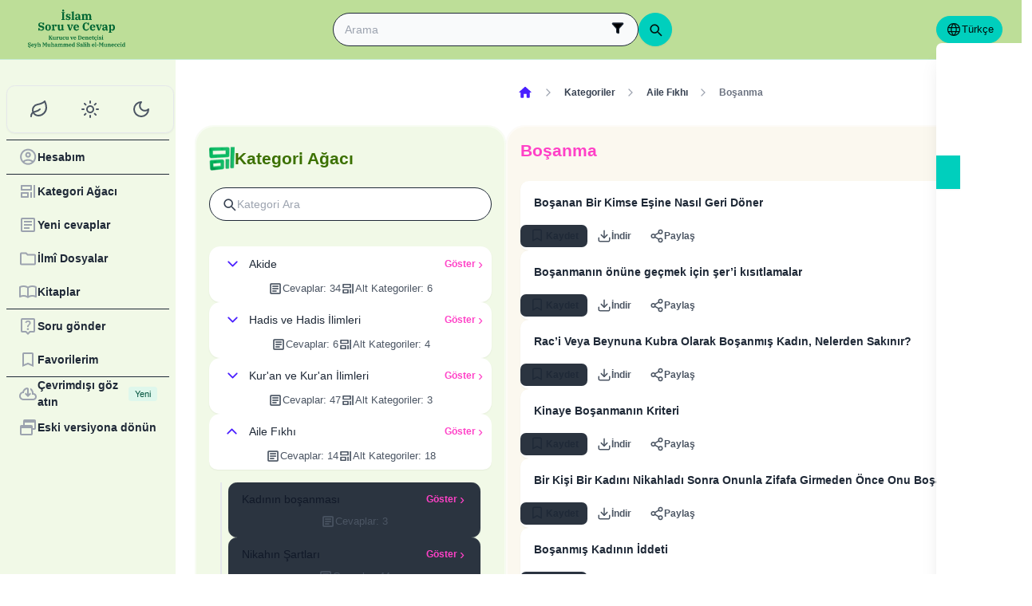

--- FILE ---
content_type: text/html; charset=utf-8
request_url: https://islamqa.com/tr/categories/topics/48/bosanma
body_size: 28121
content:
<!DOCTYPE html><html lang="tr" dir="ltr"><head><meta charSet="utf-8"/><meta name="viewport" content="width=device-width, initial-scale=1, viewport-fit=cover"/><link rel="preload" href="/fonts/fontsource/noto-sans/noto-sans-latin-wght-normal.woff2" as="font" crossorigin="anonymous" type="font/woff2"/><link rel="preload" href="https://files.zadapps.info/m.islamqa.info/next-builds/1.2.332/_next/static/media/tr-logo-g.82039bd4.svg" as="image" type="image/svg+xml"/><link rel="stylesheet" href="https://files.zadapps.info/m.islamqa.info/next-builds/1.2.332/_next/static/css/405edbe8c4247889.css" data-precedence="next"/><link rel="preload" as="script" fetchPriority="low" href="https://files.zadapps.info/m.islamqa.info/next-builds/1.2.332/_next/static/chunks/webpack-e118161a242fde54.js"/><script src="https://files.zadapps.info/m.islamqa.info/next-builds/1.2.332/_next/static/chunks/876c4e23-2a95cac7ad2734db.js" async=""></script><script src="https://files.zadapps.info/m.islamqa.info/next-builds/1.2.332/_next/static/chunks/759c863e-d372d705b3119386.js" async=""></script><script src="https://files.zadapps.info/m.islamqa.info/next-builds/1.2.332/_next/static/chunks/4908-934c2bf455b9655c.js" async=""></script><script src="https://files.zadapps.info/m.islamqa.info/next-builds/1.2.332/_next/static/chunks/main-app-822d3503673d0d87.js" async=""></script><script src="https://files.zadapps.info/m.islamqa.info/next-builds/1.2.332/_next/static/chunks/app/global-error-de0267f25af5257a.js" async=""></script><script src="https://files.zadapps.info/m.islamqa.info/next-builds/1.2.332/_next/static/chunks/3981-d38b7d1f2f16213a.js" async=""></script><script src="https://files.zadapps.info/m.islamqa.info/next-builds/1.2.332/_next/static/chunks/8416-f496246775a32b52.js" async=""></script><script src="https://files.zadapps.info/m.islamqa.info/next-builds/1.2.332/_next/static/chunks/2540-a082f765cb7b46a6.js" async=""></script><script src="https://files.zadapps.info/m.islamqa.info/next-builds/1.2.332/_next/static/chunks/7869-4e36339b286d43a6.js" async=""></script><script src="https://files.zadapps.info/m.islamqa.info/next-builds/1.2.332/_next/static/chunks/4821-40bf431b84c353a7.js" async=""></script><script src="https://files.zadapps.info/m.islamqa.info/next-builds/1.2.332/_next/static/chunks/9487-cacc5c83ef87e317.js" async=""></script><script src="https://files.zadapps.info/m.islamqa.info/next-builds/1.2.332/_next/static/chunks/308-c13a0f50e91cc094.js" async=""></script><script src="https://files.zadapps.info/m.islamqa.info/next-builds/1.2.332/_next/static/chunks/4997-5189117c46be642d.js" async=""></script><script src="https://files.zadapps.info/m.islamqa.info/next-builds/1.2.332/_next/static/chunks/151-a8ef28207518e574.js" async=""></script><script src="https://files.zadapps.info/m.islamqa.info/next-builds/1.2.332/_next/static/chunks/2049-5829ee08fd4f0899.js" async=""></script><script src="https://files.zadapps.info/m.islamqa.info/next-builds/1.2.332/_next/static/chunks/2997-95eaae3a2e62da27.js" async=""></script><script src="https://files.zadapps.info/m.islamqa.info/next-builds/1.2.332/_next/static/chunks/8112-2d8650a5fc5bb886.js" async=""></script><script src="https://files.zadapps.info/m.islamqa.info/next-builds/1.2.332/_next/static/chunks/3763-e94e18fc2808dc76.js" async=""></script><script src="https://files.zadapps.info/m.islamqa.info/next-builds/1.2.332/_next/static/chunks/app/%5Blang%5D/layout-18c14cd76dcf4332.js" async=""></script><script src="https://files.zadapps.info/m.islamqa.info/next-builds/1.2.332/_next/static/chunks/444-841b0a6ec410e90a.js" async=""></script><script src="https://files.zadapps.info/m.islamqa.info/next-builds/1.2.332/_next/static/chunks/app/%5Blang%5D/error-5ae9d93c915b3ca2.js" async=""></script><script src="https://files.zadapps.info/m.islamqa.info/next-builds/1.2.332/_next/static/chunks/app/%5Blang%5D/not-found-99ddbbcebac4b6a7.js" async=""></script><script src="https://files.zadapps.info/m.islamqa.info/next-builds/1.2.332/_next/static/chunks/5600-f724f9dca33e66b4.js" async=""></script><script src="https://files.zadapps.info/m.islamqa.info/next-builds/1.2.332/_next/static/chunks/5818-207f0d117af8af85.js" async=""></script><script src="https://files.zadapps.info/m.islamqa.info/next-builds/1.2.332/_next/static/chunks/app/%5Blang%5D/categories/%5Btab%5D/%5Breference%5D/%5B%5B...slug%5D%5D/page-785b55f99924e065.js" async=""></script><script src="https://files.zadapps.info/m.islamqa.info/next-builds/1.2.332/_next/static/chunks/app/%5Blang%5D/categories/%5Btab%5D/layout-6cc5f623774b5527.js" async=""></script><link rel="preload" href="/assets/fontsource/noto-sans/index.css" as="style"/><meta name="theme-color" content="#bdde98"/><link rel="manifest" href="/manifest.json"/><meta name="version" content="1.2.332"/><meta name="mobile-web-app-capable" content="yes"/><meta name="apple-mobile-web-app-title" content="Islam-QA"/><link href="/splashscreens/iphone5_splash.png" media="(device-width: 320px) and (device-height: 568px) and (-webkit-device-pixel-ratio: 2)" rel="apple-touch-startup-image"/><link href="/splashscreens/iphone6_splash.png" media="(device-width: 375px) and (device-height: 667px) and (-webkit-device-pixel-ratio: 2)" rel="apple-touch-startup-image"/><link href="/splashscreens/iphoneplus_splash.png" media="(device-width: 621px) and (device-height: 1104px) and (-webkit-device-pixel-ratio: 3)" rel="apple-touch-startup-image"/><link href="/splashscreens/iphonex_splash.png" media="(device-width: 375px) and (device-height: 812px) and (-webkit-device-pixel-ratio: 3)" rel="apple-touch-startup-image"/><link href="/splashscreens/iphonexr_splash.png" media="(device-width: 414px) and (device-height: 896px) and (-webkit-device-pixel-ratio: 2)" rel="apple-touch-startup-image"/><link href="/splashscreens/iphonexsmax_splash.png" media="(device-width: 414px) and (device-height: 896px) and (-webkit-device-pixel-ratio: 3)" rel="apple-touch-startup-image"/><link href="/splashscreens/ipad_splash.png" media="(device-width: 768px) and (device-height: 1024px) and (-webkit-device-pixel-ratio: 2)" rel="apple-touch-startup-image"/><link href="/splashscreens/ipadpro1_splash.png" media="(device-width: 834px) and (device-height: 1112px) and (-webkit-device-pixel-ratio: 2)" rel="apple-touch-startup-image"/><link href="/splashscreens/ipadpro3_splash.png" media="(device-width: 834px) and (device-height: 1194px) and (-webkit-device-pixel-ratio: 2)" rel="apple-touch-startup-image"/><link href="/splashscreens/ipadpro2_splash.png" media="(device-width: 1024px) and (device-height: 1366px) and (-webkit-device-pixel-ratio: 2)" rel="apple-touch-startup-image"/><meta name="apple-mobile-web-app-status-bar-style" content="black-translucent"/><meta property="og:url" content="https://islamqa.info"/><meta property="og:site_name" content="Islam-QA"/><meta property="og:locale" content="tr"/><meta property="og:image" content="https://islamqa.info/assets/icons/social_share_image.png"/><meta name="twitter:card" content="summary"/><meta name="twitter:site" content="@IslamQAcom"/><meta name="twitter:image" content="https://islamqa.info/assets/icons/social_share_image.png"/><link rel="shortcut icon" href="/assets/icons/favicon.ico"/><link rel="icon" href="/assets/icons/favicon-32x32.png" type="image/png" sizes="32x32"/><link rel="icon" href="/assets/icons/favicon-16x16.png" type="image/png" sizes="16x16"/><link rel="apple-touch-icon" href="/assets/icons/icon-192x192.png"/><link rel="mask-icon" href="/assets/icons/safari-pinned-tab.svg" color="#006633"/><link rel="preload" href="/fonts/fontsource/noto-sans/noto-sans-latin-wght-normal.woff2" as="font" type="font/woff2" crossorigin="anonymous"/><link rel="preload" as="style" href="/assets/fontsource/noto-sans/index.css"/><link rel="preload" as="image" href="https://files.zadapps.info/m.islamqa.info/next-builds/1.2.332/_next/static/media/tr-logo-g.82039bd4.svg" type="image/svg+xml"/><title>Boşanma - İslam Soru-Cevap</title><meta property="og:title" content="Boşanma - İslam Soru-Cevap"/><meta name="twitter:title" content="Boşanma - İslam Soru-Cevap"/><meta property="og:type" content="website"/><meta property="og:description" content="İslam Soru-Cevap Sitesi; İslâmî davet, ilim ve eğitim odaklı bir platformdur. Amacı, İslam&#x27;la ilgili sorulara imkânlar ölçüsünde yeterli, kolay anlaşılır ve ilmî temellere dayalı fetvalar ve cevaplar sunmaktır. Bu cevaplar Şeyh Muhammed Salih El Muneccid tarafından denetlenmektedir. Sitemiz, Müslüman ve gayri Müslimlerden gelen şer’i, psikolojik veya sosyal konularla ilgili sorulara cevap vermekten memnuniyet duyar."/><meta name="twitter:description" content="İslam Soru-Cevap Sitesi; İslâmî davet, ilim ve eğitim odaklı bir platformdur. Amacı, İslam&#x27;la ilgili sorulara imkânlar ölçüsünde yeterli, kolay anlaşılır ve ilmî temellere dayalı fetvalar ve cevaplar sunmaktır. Bu cevaplar Şeyh Muhammed Salih El Muneccid tarafından denetlenmektedir. Sitemiz, Müslüman ve gayri Müslimlerden gelen şer’i, psikolojik veya sosyal konularla ilgili sorulara cevap vermekten memnuniyet duyar."/><meta name="description" content="İslam Soru-Cevap Sitesi; İslâmî davet, ilim ve eğitim odaklı bir platformdur. Amacı, İslam&#x27;la ilgili sorulara imkânlar ölçüsünde yeterli, kolay anlaşılır ve ilmî temellere dayalı fetvalar ve cevaplar sunmaktır. Bu cevaplar Şeyh Muhammed Salih El Muneccid tarafından denetlenmektedir. Sitemiz, Müslüman ve gayri Müslimlerden gelen şer’i, psikolojik veya sosyal konularla ilgili sorulara cevap vermekten memnuniyet duyar."/><link rel="canonical" href="https://islamqa.info/tr/categories/topics/48"/><link rel="stylesheet" href="/assets/fontsource/noto-sans/index.css"/><script>
      (function() {
      try {
        function updateColorScheme() {
          let colorScheme = '';
          const mode = localStorage.getItem('mui-mode') || 'system';
          
          if (mode === 'system') {
            const mql = window.matchMedia('(prefers-color-scheme: dark)');
            if (mql.matches) {
              colorScheme = 'dark';
            } else {
              colorScheme = 'green';
            }
          }
          if (mode === 'light') {
            colorScheme = 'light';
          }
          if (mode === 'dark') {
            colorScheme = 'dark';
          }
          if (mode === 'green') {
            colorScheme = 'green';
          }
          if (colorScheme) {
            document.documentElement.setAttribute('data-color-scheme', colorScheme);
            document.documentElement.setAttribute('data-theme', colorScheme);
            document.documentElement.setAttribute('data-gtm', colorScheme);
          }
        }
        
        // Run immediately
        updateColorScheme();
        
        // Watch for language changes
        const observer = new MutationObserver((mutations) => {
          mutations.forEach((mutation) => {
            if (mutation.type === 'attributes' && mutation.attributeName === 'lang') {
              updateColorScheme();
            }
          });
        });
        
        observer.observe(document.documentElement, {
          attributes: true,
          attributeFilter: ['lang']
        });
      } catch(e){
        console.error(e) 
      }})();
      
      </script><meta name="sentry-trace" content="5640c6a94a0b815cd7ca0997572c2795-1b7d83c26e4693bf-0"/><meta name="baggage" content="sentry-environment=production,sentry-release=islamqa-app%401.2.332,sentry-public_key=3ac29de770b600dd934c33c31916adda,sentry-trace_id=5640c6a94a0b815cd7ca0997572c2795,sentry-sampled=false,sentry-sample_rand=0.6255999956069624,sentry-sample_rate=0.1"/><script src="https://files.zadapps.info/m.islamqa.info/next-builds/1.2.332/_next/static/chunks/polyfills-42372ed130431b0a.js" noModule=""></script></head><body><div hidden=""><!--$--><!--/$--></div><noscript><iframe data-name="google-tag-manager" src="/metrics/ns.html?id=GTM-PNZBGP8&amp;gtm_auth=87uZicDChj5gU_MOTOwKDA&amp;gtm_preview=env-105&amp;gtm_cookies_win=x" height="0" width="0" style="display:none;visibility:hidden"></iframe></noscript><header class="no_print tw-sticky tw-flex tw-items-center tw-py-1.5 max-[320px]:tw-px-0 tw-px-1 tw-pt-[calc(12px+var(--test-safe-area-top,env(safe-area-inset-top)))] tw-border-b tw-top-0 tw-z-[1100] tw-transition-transform tw-duration-300 tw-ease-in-out  tw-bg-appbar-bg tw-text-appbar-text tw-border-appbar-border"><div class="tw-w-full tw-max-w-[1440px] tw-mx-auto tw-flex tw-items-center tw-justify-between  tw-flex-wrap tw-gap-1"><div class="tw-flex tw-items-center tw-gap-[6px] lg:tw-ps-3"><a class="tw-relative " href="/tr"><div aria-label="Back Button" class="SUT_back_button tw-btn tw-btn-circle tw-btn-ghost md:tw-hidden"><svg xmlns="http://www.w3.org/2000/svg" width="24" height="24" viewBox="0 0 24 24" fill="none" stroke="currentColor" stroke-width="2" stroke-linecap="round" stroke-linejoin="round" class="lucide lucide-arrow-left rtl:tw-rotate-180" aria-hidden="true"><path d="m12 19-7-7 7-7"></path><path d="M19 12H5"></path></svg></div></a><a data-gtm="menu-btn-logo" class="tw-relative tw-flex tw-flex-col tw-flex-1 tw-h-[50px] tw-text-secondary dark:tw-text-white SUT_site_logo" href="/tr"><img class="dark-white" alt="logo" width="128" height="49" loading="eager" src="https://files.zadapps.info/m.islamqa.info/next-builds/1.2.332/_next/static/media/tr-logo-g.82039bd4.svg"/></a></div><!--$?--><template id="B:0"></template><div class="tw-h-[42px] max-md:tw-order-1 max-md:tw-min-w-full"></div><!--/$--><div class="tw-flex tw-items-center sm:tw-gap-1.5 tw-gap-1 md:tw-pe-2 max-[370px]:tw-absolute tw-end-0 tw-top-2"><a href="#" target="_blank" rel="noopener noreferrer" title="Katkı Yap" class="tw-btn tw-btn-xs contribute-icon tw-capitalize tw-h-[32px] tw-font-medium tw-rounded-full tw-border-0  tw-invisible tw-text-white max-[370px]:tw-min-w-0 tw-bg-gradient-to-tr tw-from-primary tw-via-[#67d18a] tw-to-primary tw-bg-[length:400%_400%]"><img class="contribute-icon max-[370px]:tw-hidden" alt="icon" width="14" height="13" loading="lazy" src="https://files.zadapps.info/m.islamqa.info/next-builds/1.2.332/_next/static/media/contribute-icon.b6263e10.svg"/><span class="">Katkı Yap</span></a><button class="tw-btn tw-btn-sm tw-size-4 tw-btn-accent tw-btn-circle sm:tw-hidden max-[370px]:tw-hidden" aria-label="Dili değiştir" data-gtm="btn-lang-open-appbar"><svg xmlns="http://www.w3.org/2000/svg" width="22" height="22" fill="currentColor" viewBox="0 0 256 256"><path d="M128,24h0A104,104,0,1,0,232,128,104.12,104.12,0,0,0,128,24Zm88,104a87.61,87.61,0,0,1-3.33,24H174.16a157.44,157.44,0,0,0,0-48h38.51A87.61,87.61,0,0,1,216,128ZM102,168H154a115.11,115.11,0,0,1-26,45A115.27,115.27,0,0,1,102,168Zm-3.9-16a140.84,140.84,0,0,1,0-48h59.88a140.84,140.84,0,0,1,0,48ZM40,128a87.61,87.61,0,0,1,3.33-24H81.84a157.44,157.44,0,0,0,0,48H43.33A87.61,87.61,0,0,1,40,128ZM154,88H102a115.11,115.11,0,0,1,26-45A115.27,115.27,0,0,1,154,88Zm52.33,0H170.71a135.28,135.28,0,0,0-22.3-45.6A88.29,88.29,0,0,1,206.37,88ZM107.59,42.4A135.28,135.28,0,0,0,85.29,88H49.63A88.29,88.29,0,0,1,107.59,42.4ZM49.63,168H85.29a135.28,135.28,0,0,0,22.3,45.6A88.29,88.29,0,0,1,49.63,168Zm98.78,45.6a135.28,135.28,0,0,0,22.3-45.6h35.66A88.29,88.29,0,0,1,148.41,213.6Z"></path></svg></button><div class="tw-relative tw-dropdown tw-dropdown-hover tw-dropdown-bottom tw-dropdown-end max-sm:tw-hidden"><div role="button" tabindex="0" data-gtm="btn-lang-open-appbar" class="SUT_app_language_dropdown tw-capitalize tw-font-medium tw-btn tw-btn-sm tw-h-[34px] tw-btn-accent [[data-theme=green]_&amp;]:tw-btn-accent tw-rounded-full tw-text-[.9rem]" aria-haspopup="true"><svg xmlns="http://www.w3.org/2000/svg" width="20" height="20" fill="currentColor" viewBox="0 0 256 256"><path d="M128,24h0A104,104,0,1,0,232,128,104.12,104.12,0,0,0,128,24Zm88,104a87.61,87.61,0,0,1-3.33,24H174.16a157.44,157.44,0,0,0,0-48h38.51A87.61,87.61,0,0,1,216,128ZM102,168H154a115.11,115.11,0,0,1-26,45A115.27,115.27,0,0,1,102,168Zm-3.9-16a140.84,140.84,0,0,1,0-48h59.88a140.84,140.84,0,0,1,0,48ZM40,128a87.61,87.61,0,0,1,3.33-24H81.84a157.44,157.44,0,0,0,0,48H43.33A87.61,87.61,0,0,1,40,128ZM154,88H102a115.11,115.11,0,0,1,26-45A115.27,115.27,0,0,1,154,88Zm52.33,0H170.71a135.28,135.28,0,0,0-22.3-45.6A88.29,88.29,0,0,1,206.37,88ZM107.59,42.4A135.28,135.28,0,0,0,85.29,88H49.63A88.29,88.29,0,0,1,107.59,42.4ZM49.63,168H85.29a135.28,135.28,0,0,0,22.3,45.6A88.29,88.29,0,0,1,49.63,168Zm98.78,45.6a135.28,135.28,0,0,0,22.3-45.6h35.66A88.29,88.29,0,0,1,148.41,213.6Z"></path></svg>Türkçe</div><ul tabindex="0" class="no_print tw-dropdown-content tw-menu tw-join tw-join-vertical tw-rounded-lg tw-p-0 tw-bg-base-100 dark:tw-bg-gray-700 tw-z-[1] tw-shadow-xl tw-min-w-[120px] "><li><a data-gtm="ar" data-sut="SUT_btn_toolbar_lang_ar" class="tw-relative tw-btn  tw-text-lg tw-font-medium tw-rounded-none tw-btn-ghost tw-text-base-content" href="/ar"><div class="sut-language-list-item hidden-in-dropdown">العربية</div></a></li><li><a data-gtm="en" data-sut="SUT_btn_toolbar_lang_en" class="tw-relative tw-btn  tw-text-lg tw-font-medium tw-rounded-none tw-btn-ghost tw-text-base-content" href="/en"><div class="sut-language-list-item hidden-in-dropdown">English</div></a></li><li><a data-gtm="id" data-sut="SUT_btn_toolbar_lang_id" class="tw-relative tw-btn  tw-text-lg tw-font-medium tw-rounded-none tw-btn-ghost tw-text-base-content" href="/id"><div class="sut-language-list-item hidden-in-dropdown">Indonesian</div></a></li><li><a data-gtm="tr" data-sut="SUT_btn_toolbar_lang_tr" class="tw-relative tw-btn  tw-text-lg tw-font-medium tw-rounded-none tw-btn-accent" href="/tr"><div class="sut-language-list-item hidden-in-dropdown">Türkçe</div></a></li><li><a data-gtm="fr" data-sut="SUT_btn_toolbar_lang_fr" class="tw-relative tw-btn  tw-text-lg tw-font-medium tw-rounded-none tw-btn-ghost tw-text-base-content" href="/fr"><div class="sut-language-list-item hidden-in-dropdown">Français</div></a></li><li><a data-gtm="ur" data-sut="SUT_btn_toolbar_lang_ur" class="tw-relative tw-btn  tw-text-lg tw-font-medium tw-rounded-none tw-btn-ghost tw-text-base-content" href="/ur"><div class="sut-language-list-item hidden-in-dropdown">اردو</div></a></li><li><a data-gtm="bn" data-sut="SUT_btn_toolbar_lang_bn" class="tw-relative tw-btn  tw-text-lg tw-font-medium tw-rounded-none tw-btn-ghost tw-text-base-content" href="/bn"><div class="sut-language-list-item hidden-in-dropdown">বাংলা</div></a></li><li><a data-gtm="ru" data-sut="SUT_btn_toolbar_lang_ru" class="tw-relative tw-btn  tw-text-lg tw-font-medium tw-rounded-none tw-btn-ghost tw-text-base-content" href="/ru"><div class="sut-language-list-item hidden-in-dropdown">Русский</div></a></li><li><a data-gtm="es" data-sut="SUT_btn_toolbar_lang_es" class="tw-relative tw-btn  tw-text-lg tw-font-medium tw-rounded-none tw-btn-ghost tw-text-base-content" href="/es"><div class="sut-language-list-item hidden-in-dropdown">Español</div></a></li><li><a data-gtm="fa" data-sut="SUT_btn_toolbar_lang_fa" class="tw-relative tw-btn  tw-text-lg tw-font-medium tw-rounded-none tw-btn-ghost tw-text-base-content" href="/fa"><div class="sut-language-list-item hidden-in-dropdown">فارسی</div></a></li><li><a data-gtm="hi" data-sut="SUT_btn_toolbar_lang_hi" class="tw-relative tw-btn  tw-text-lg tw-font-medium tw-rounded-none tw-btn-ghost tw-text-base-content" href="/hi"><div class="sut-language-list-item hidden-in-dropdown">हिन्दी</div></a></li><li><a data-gtm="ge" data-sut="SUT_btn_toolbar_lang_ge" class="tw-relative tw-btn  tw-text-lg tw-font-medium tw-rounded-none tw-btn-ghost tw-text-base-content" href="/ge"><div class="sut-language-list-item hidden-in-dropdown">German</div></a></li><li><a data-gtm="pt" data-sut="SUT_btn_toolbar_lang_pt" class="tw-relative tw-btn  tw-text-lg tw-font-medium tw-rounded-none tw-btn-ghost tw-text-base-content" href="/pt"><div class="sut-language-list-item hidden-in-dropdown">Portuguese</div></a></li><li><a data-gtm="zh" data-sut="SUT_btn_toolbar_lang_zh" class="tw-relative tw-btn  tw-text-lg tw-font-medium tw-rounded-none tw-btn-ghost tw-text-base-content" href="/zh"><div class="sut-language-list-item hidden-in-dropdown">中文</div></a></li><li><a data-gtm="ug" data-sut="SUT_btn_toolbar_lang_ug" class="tw-relative tw-btn  tw-text-lg tw-font-medium tw-rounded-none tw-btn-ghost tw-text-base-content" href="/ug"><div class="sut-language-list-item hidden-in-dropdown">Uygur</div></a></li><li><a data-gtm="tg" data-sut="SUT_btn_toolbar_lang_tg" class="tw-relative tw-btn  tw-text-lg tw-font-medium tw-rounded-none tw-btn-ghost tw-text-base-content" href="/tg"><div class="sut-language-list-item hidden-in-dropdown">Тоҷикӣ</div></a></li><li><a data-gtm="ta" data-sut="SUT_btn_toolbar_lang_ta" class="tw-relative tw-btn  tw-text-lg tw-font-medium tw-rounded-none tw-btn-ghost tw-text-base-content" href="/ta"><div class="sut-language-list-item hidden-in-dropdown">தமிழ்</div></a></li></ul></div><label tabindex="0" for="app-drawer" data-sut="menu-button" data-gtm="menu-button" aria-label="Open drawer" class="tw-btn tw-btn-sm tw-btn-circle tw-btn-ghost lg:tw-hidden "><svg xmlns="http://www.w3.org/2000/svg" width="24" height="24" viewBox="0 0 24 24" fill="none" stroke="currentColor" stroke-width="2" stroke-linecap="round" stroke-linejoin="round" class="lucide lucide-menu" aria-hidden="true"><path d="M4 12h16"></path><path d="M4 18h16"></path><path d="M4 6h16"></path></svg></label></div></div></header><div class="tw-drawer  tw-max-w-[1440px] tw-mx-auto lg:tw-drawer-open SUT_mobile_drawer" data-gtm="menu-mobile"><input id="app-drawer" type="checkbox" class="tw-drawer-toggle"/><div class="tw-drawer-content "><main class="md:tw-p-3 tw-py-2 tw-px-0" data-sut="main-layout"><div><div><div class="tw-pt-[58px] tw-relative"><div class="tw-flex tw-gap-3 tw-h-full md:tw-flex-row tw-flex-col"><section class="
    tw-flex-col tw-gap-3 md:tw-w-[390px] tw-h-auto tw-overflow-hidden
    tw-transition-[width] tw-duration-75
    tw-w-auto tw-hidden md:tw-flex
  "><div class="tw-rounded-[24px] tw-flex tw-flex-col tw-w-full tw-bg-paper2 tw-border-2 tw-border-[#ffffff80] dark:tw-border-[#11192880] tw-shadow-sm md:tw-max-w-none"><div class="tw-flex tw-items-center tw-rounded-2xl tw-px-2 tw-pt-3 tw-pb-1.5 tw-relative tw-justify-between"><div class="tw-flex tw-items-center tw-gap-1.5"><img alt="category" width="32" height="32" src="https://files.zadapps.info/m.islamqa.info/next-builds/1.2.332/_next/static/media/categories.2e72a08d.png" loading="lazy"/><h1 class="tw-text-2xl tw-font-bold tw-text-paperTitle tw-m-0 tw-font-title">Kategori Ağacı</h1></div></div><label class="tw-input tw-input-bordered tw-flex tw-items-center tw-gap-2 tw-m-2 tw-mt-1 tw-rounded-full"><div class="tw-text-gray-700 dark:tw-text-gray-400"><svg xmlns="http://www.w3.org/2000/svg" width="20" height="20" viewBox="0 0 24 24" fill="none" stroke="currentColor" stroke-width="2" stroke-linecap="round" stroke-linejoin="round" aria-hidden="true" font-size="small"><path d="m21 21-4.34-4.34"></path><circle cx="11" cy="11" r="6"></circle></svg></div><input type="search" class="tw-grow" placeholder="Kategori ara" value=""/></label><div data-sut="SUT_categories_list" class="tw-flex tw-flex-col tw-gap-2 tw-p-2"><div data-sut="SUT_category_in_categories_list" class="tw-collapse  tw-shadow-sm"><div class="tw-collapse-title tw-p-1 tw-rounded-xl dark:tw-bg-gray-800 tw-shadow-sm  tw-bg-white dark:tw-border-0"><div class="tw-flex tw-items-center tw-justify-between tw-text-start tw-gap-1"><button class="tw-btn tw-btn-sm tw-btn-circle tw-btn-outline tw-btn-primary tw-border-0 tw-text-base-300 tw-rotate-0"><svg xmlns="http://www.w3.org/2000/svg" width="24" height="24" viewBox="0 0 24 24" fill="none" stroke="currentColor" stroke-width="2" stroke-linecap="round" stroke-linejoin="round" class="lucide lucide-chevron-down" aria-hidden="true"><path d="m6 9 6 6 6-6"></path></svg></button><div data-sut="SUT_category_name" class="tw-font-medium tw-text-base tw-flex-1">Akide</div><a data-sut="SUT_display_category_answers" class="tw-relative tw-flex tw-items-center tw-text-sm tw-font-semibold tw-link tw-link-secondary tw-link-hover
         
      " href="/tr/categories/topics/3">Göster<div class="tw-px-0.5 tw-scale-150 tw-font-normal">›</div></a></div><div class="tw-flex tw-items-center tw-justify-center tw-gap-2 tw-mt-1 tw-font-normal"><div class="tw-text-[0.9rem] tw-flex tw-items-center tw-gap-1 tw-text-gray-600 dark:tw-text-gray-200"><img alt="" width="18" height="18" class="dark-white" src="https://files.zadapps.info/m.islamqa.info/next-builds/1.2.332/_next/static/media/article-outlined.5afcb2ce.png" loading="lazy"/>Cevaplar<!-- -->:<!-- --> <!-- -->34</div><div class="tw-text-[0.9rem] tw-flex tw-items-center tw-gap-1 tw-text-gray-600 dark:tw-text-gray-200"><img alt="" width="18" height="18" class="dark-white" src="https://files.zadapps.info/m.islamqa.info/next-builds/1.2.332/_next/static/media/icon-categories.978b97ea.png" loading="lazy"/>Alt Kategoriler<!-- -->:<!-- --> <!-- -->6</div></div></div><div class="tw-collapse-content"><ul class="tw-p-0 tw-ps-1 tw-mt-2 tw-border-s-2 tw-border-gray-200 dark:tw-border-gray-800 tw-flex tw-flex-col tw-gap-2"><div class="tw-h-5 "></div><div class="tw-h-5 "></div><div class="tw-h-5 "></div><div class="tw-h-5 "></div><div class="tw-h-5 "></div><div class="tw-h-5 "></div></ul></div></div><div data-sut="SUT_category_in_categories_list" class="tw-collapse  tw-shadow-sm"><div class="tw-collapse-title tw-p-1 tw-rounded-xl dark:tw-bg-gray-800 tw-shadow-sm  tw-bg-white dark:tw-border-0"><div class="tw-flex tw-items-center tw-justify-between tw-text-start tw-gap-1"><button class="tw-btn tw-btn-sm tw-btn-circle tw-btn-outline tw-btn-primary tw-border-0 tw-text-base-300 tw-rotate-0"><svg xmlns="http://www.w3.org/2000/svg" width="24" height="24" viewBox="0 0 24 24" fill="none" stroke="currentColor" stroke-width="2" stroke-linecap="round" stroke-linejoin="round" class="lucide lucide-chevron-down" aria-hidden="true"><path d="m6 9 6 6 6-6"></path></svg></button><div data-sut="SUT_category_name" class="tw-font-medium tw-text-base tw-flex-1">Hadis ve Hadis İlimleri</div><a data-sut="SUT_display_category_answers" class="tw-relative tw-flex tw-items-center tw-text-sm tw-font-semibold tw-link tw-link-secondary tw-link-hover
         
      " href="/tr/categories/topics/25">Göster<div class="tw-px-0.5 tw-scale-150 tw-font-normal">›</div></a></div><div class="tw-flex tw-items-center tw-justify-center tw-gap-2 tw-mt-1 tw-font-normal"><div class="tw-text-[0.9rem] tw-flex tw-items-center tw-gap-1 tw-text-gray-600 dark:tw-text-gray-200"><img alt="" width="18" height="18" class="dark-white" src="https://files.zadapps.info/m.islamqa.info/next-builds/1.2.332/_next/static/media/article-outlined.5afcb2ce.png" loading="lazy"/>Cevaplar<!-- -->:<!-- --> <!-- -->6</div><div class="tw-text-[0.9rem] tw-flex tw-items-center tw-gap-1 tw-text-gray-600 dark:tw-text-gray-200"><img alt="" width="18" height="18" class="dark-white" src="https://files.zadapps.info/m.islamqa.info/next-builds/1.2.332/_next/static/media/icon-categories.978b97ea.png" loading="lazy"/>Alt Kategoriler<!-- -->:<!-- --> <!-- -->4</div></div></div><div class="tw-collapse-content"><ul class="tw-p-0 tw-ps-1 tw-mt-2 tw-border-s-2 tw-border-gray-200 dark:tw-border-gray-800 tw-flex tw-flex-col tw-gap-2"><div class="tw-h-5 "></div><div class="tw-h-5 "></div><div class="tw-h-5 "></div><div class="tw-h-5 "></div></ul></div></div><div data-sut="SUT_category_in_categories_list" class="tw-collapse  tw-shadow-sm"><div class="tw-collapse-title tw-p-1 tw-rounded-xl dark:tw-bg-gray-800 tw-shadow-sm  tw-bg-white dark:tw-border-0"><div class="tw-flex tw-items-center tw-justify-between tw-text-start tw-gap-1"><button class="tw-btn tw-btn-sm tw-btn-circle tw-btn-outline tw-btn-primary tw-border-0 tw-text-base-300 tw-rotate-0"><svg xmlns="http://www.w3.org/2000/svg" width="24" height="24" viewBox="0 0 24 24" fill="none" stroke="currentColor" stroke-width="2" stroke-linecap="round" stroke-linejoin="round" class="lucide lucide-chevron-down" aria-hidden="true"><path d="m6 9 6 6 6-6"></path></svg></button><div data-sut="SUT_category_name" class="tw-font-medium tw-text-base tw-flex-1">Kur&#x27;an ve Kur&#x27;an İlimleri</div><a data-sut="SUT_display_category_answers" class="tw-relative tw-flex tw-items-center tw-text-sm tw-font-semibold tw-link tw-link-secondary tw-link-hover
         
      " href="/tr/categories/topics/30">Göster<div class="tw-px-0.5 tw-scale-150 tw-font-normal">›</div></a></div><div class="tw-flex tw-items-center tw-justify-center tw-gap-2 tw-mt-1 tw-font-normal"><div class="tw-text-[0.9rem] tw-flex tw-items-center tw-gap-1 tw-text-gray-600 dark:tw-text-gray-200"><img alt="" width="18" height="18" class="dark-white" src="https://files.zadapps.info/m.islamqa.info/next-builds/1.2.332/_next/static/media/article-outlined.5afcb2ce.png" loading="lazy"/>Cevaplar<!-- -->:<!-- --> <!-- -->47</div><div class="tw-text-[0.9rem] tw-flex tw-items-center tw-gap-1 tw-text-gray-600 dark:tw-text-gray-200"><img alt="" width="18" height="18" class="dark-white" src="https://files.zadapps.info/m.islamqa.info/next-builds/1.2.332/_next/static/media/icon-categories.978b97ea.png" loading="lazy"/>Alt Kategoriler<!-- -->:<!-- --> <!-- -->3</div></div></div><div class="tw-collapse-content"><ul class="tw-p-0 tw-ps-1 tw-mt-2 tw-border-s-2 tw-border-gray-200 dark:tw-border-gray-800 tw-flex tw-flex-col tw-gap-2"><div class="tw-h-5 "></div><div class="tw-h-5 "></div><div class="tw-h-5 "></div></ul></div></div><div data-sut="SUT_category_in_categories_list" class="tw-collapse  tw-collapse-open"><div class="tw-collapse-title tw-p-1 tw-rounded-xl dark:tw-bg-gray-800 tw-shadow-sm  tw-bg-white dark:tw-border-0"><div class="tw-flex tw-items-center tw-justify-between tw-text-start tw-gap-1"><button class="tw-btn tw-btn-sm tw-btn-circle tw-btn-outline tw-btn-primary tw-border-0 tw-text-base-300 tw-rotate-180"><svg xmlns="http://www.w3.org/2000/svg" width="24" height="24" viewBox="0 0 24 24" fill="none" stroke="currentColor" stroke-width="2" stroke-linecap="round" stroke-linejoin="round" class="lucide lucide-chevron-down" aria-hidden="true"><path d="m6 9 6 6 6-6"></path></svg></button><div data-sut="SUT_category_name" class="tw-font-medium tw-text-base tw-flex-1">Aile Fıkhı</div><a data-sut="SUT_display_category_answers" class="tw-relative tw-flex tw-items-center tw-text-sm tw-font-semibold tw-link tw-link-secondary tw-link-hover
         
      " href="/tr/categories/topics/34">Göster<div class="tw-px-0.5 tw-scale-150 tw-font-normal">›</div></a></div><div class="tw-flex tw-items-center tw-justify-center tw-gap-2 tw-mt-1 tw-font-normal"><div class="tw-text-[0.9rem] tw-flex tw-items-center tw-gap-1 tw-text-gray-600 dark:tw-text-gray-200"><img alt="" width="18" height="18" class="dark-white" src="https://files.zadapps.info/m.islamqa.info/next-builds/1.2.332/_next/static/media/article-outlined.5afcb2ce.png" loading="lazy"/>Cevaplar<!-- -->:<!-- --> <!-- -->14</div><div class="tw-text-[0.9rem] tw-flex tw-items-center tw-gap-1 tw-text-gray-600 dark:tw-text-gray-200"><img alt="" width="18" height="18" class="dark-white" src="https://files.zadapps.info/m.islamqa.info/next-builds/1.2.332/_next/static/media/icon-categories.978b97ea.png" loading="lazy"/>Alt Kategoriler<!-- -->:<!-- --> <!-- -->18</div></div></div><div class="tw-collapse-content"><ul class="tw-p-0 tw-ps-1 tw-mt-2 tw-border-s-2 tw-border-gray-200 dark:tw-border-gray-800 tw-flex tw-flex-col tw-gap-2"><ul class="tw-flex tw-flex-col tw-gap-2" data-sut="SUT_category_in_categories_list"><li><a class="tw-relative tw-btn tw-btn-block tw-btn-neutral tw-p-0 tw-h-[unset] tw-rounded-xl tw-shadow-sm " href="/tr/categories/topics/35"><div data-sut="SUT_category_name" class="tw-flex tw-flex-col tw-px-2 tw-py-[10px] tw-w-full tw-break-words"><div class="tw-text-base tw-text-gray-900 dark:tw-text-white tw-font-medium"><div class="tw-flex tw-items-center tw-justify-between tw-text-start tw-gap-1">Kadının boşanması<div class="tw-flex tw-items-center tw-text-sm tw-font-bold tw-text-secondary " data-sut="SUT_display_category_answers">Göster<div class="tw-px-0.5 tw-scale-150 tw-font-normal">›</div></div></div></div><div class="tw-flex tw-items-center tw-justify-center tw-gap-2 tw-mt-1 tw-font-normal"><div class="tw-text-[0.9rem] tw-flex tw-items-center tw-gap-1 tw-text-gray-600 dark:tw-text-gray-200"><img alt="" width="18" height="18" class="dark-white" src="https://files.zadapps.info/m.islamqa.info/next-builds/1.2.332/_next/static/media/article-outlined.5afcb2ce.png" loading="lazy"/>Cevaplar<!-- -->:<!-- --> <!-- -->3</div></div></div></a></li></ul><ul class="tw-flex tw-flex-col tw-gap-2" data-sut="SUT_category_in_categories_list"><li><a class="tw-relative tw-btn tw-btn-block tw-btn-neutral tw-p-0 tw-h-[unset] tw-rounded-xl tw-shadow-sm " href="/tr/categories/topics/36"><div data-sut="SUT_category_name" class="tw-flex tw-flex-col tw-px-2 tw-py-[10px] tw-w-full tw-break-words"><div class="tw-text-base tw-text-gray-900 dark:tw-text-white tw-font-medium"><div class="tw-flex tw-items-center tw-justify-between tw-text-start tw-gap-1">Nikahın Şartları<div class="tw-flex tw-items-center tw-text-sm tw-font-bold tw-text-secondary " data-sut="SUT_display_category_answers">Göster<div class="tw-px-0.5 tw-scale-150 tw-font-normal">›</div></div></div></div><div class="tw-flex tw-items-center tw-justify-center tw-gap-2 tw-mt-1 tw-font-normal"><div class="tw-text-[0.9rem] tw-flex tw-items-center tw-gap-1 tw-text-gray-600 dark:tw-text-gray-200"><img alt="" width="18" height="18" class="dark-white" src="https://files.zadapps.info/m.islamqa.info/next-builds/1.2.332/_next/static/media/article-outlined.5afcb2ce.png" loading="lazy"/>Cevaplar<!-- -->:<!-- --> <!-- -->11</div></div></div></a></li></ul><ul class="tw-flex tw-flex-col tw-gap-2" data-sut="SUT_category_in_categories_list"><li><a class="tw-relative tw-btn tw-btn-block tw-btn-neutral tw-p-0 tw-h-[unset] tw-rounded-xl tw-shadow-sm " href="/tr/categories/topics/37"><div data-sut="SUT_category_name" class="tw-flex tw-flex-col tw-px-2 tw-py-[10px] tw-w-full tw-break-words"><div class="tw-text-base tw-text-gray-900 dark:tw-text-white tw-font-medium"><div class="tw-flex tw-items-center tw-justify-between tw-text-start tw-gap-1">Nikah Akdi<div class="tw-flex tw-items-center tw-text-sm tw-font-bold tw-text-secondary " data-sut="SUT_display_category_answers">Göster<div class="tw-px-0.5 tw-scale-150 tw-font-normal">›</div></div></div></div><div class="tw-flex tw-items-center tw-justify-center tw-gap-2 tw-mt-1 tw-font-normal"><div class="tw-text-[0.9rem] tw-flex tw-items-center tw-gap-1 tw-text-gray-600 dark:tw-text-gray-200"><img alt="" width="18" height="18" class="dark-white" src="https://files.zadapps.info/m.islamqa.info/next-builds/1.2.332/_next/static/media/article-outlined.5afcb2ce.png" loading="lazy"/>Cevaplar<!-- -->:<!-- --> <!-- -->5</div></div></div></a></li></ul><ul class="tw-flex tw-flex-col tw-gap-2" data-sut="SUT_category_in_categories_list"><li><a class="tw-relative tw-btn tw-btn-block tw-btn-neutral tw-p-0 tw-h-[unset] tw-rounded-xl tw-shadow-sm " href="/tr/categories/topics/38"><div data-sut="SUT_category_name" class="tw-flex tw-flex-col tw-px-2 tw-py-[10px] tw-w-full tw-break-words"><div class="tw-text-base tw-text-gray-900 dark:tw-text-white tw-font-medium"><div class="tw-flex tw-items-center tw-justify-between tw-text-start tw-gap-1">Nikah ile İlgili Hükümler<div class="tw-flex tw-items-center tw-text-sm tw-font-bold tw-text-secondary " data-sut="SUT_display_category_answers">Göster<div class="tw-px-0.5 tw-scale-150 tw-font-normal">›</div></div></div></div><div class="tw-flex tw-items-center tw-justify-center tw-gap-2 tw-mt-1 tw-font-normal"><div class="tw-text-[0.9rem] tw-flex tw-items-center tw-gap-1 tw-text-gray-600 dark:tw-text-gray-200"><img alt="" width="18" height="18" class="dark-white" src="https://files.zadapps.info/m.islamqa.info/next-builds/1.2.332/_next/static/media/article-outlined.5afcb2ce.png" loading="lazy"/>Cevaplar<!-- -->:<!-- --> <!-- -->12</div></div></div></a></li></ul><ul class="tw-flex tw-flex-col tw-gap-2" data-sut="SUT_category_in_categories_list"><li><a class="tw-relative tw-btn tw-btn-block tw-btn-neutral tw-p-0 tw-h-[unset] tw-rounded-xl tw-shadow-sm " href="/tr/categories/topics/39"><div data-sut="SUT_category_name" class="tw-flex tw-flex-col tw-px-2 tw-py-[10px] tw-w-full tw-break-words"><div class="tw-text-base tw-text-gray-900 dark:tw-text-white tw-font-medium"><div class="tw-flex tw-items-center tw-justify-between tw-text-start tw-gap-1">Nikahı Geçersiz Kılan Şeyler<div class="tw-flex tw-items-center tw-text-sm tw-font-bold tw-text-secondary " data-sut="SUT_display_category_answers">Göster<div class="tw-px-0.5 tw-scale-150 tw-font-normal">›</div></div></div></div><div class="tw-flex tw-items-center tw-justify-center tw-gap-2 tw-mt-1 tw-font-normal"><div class="tw-text-[0.9rem] tw-flex tw-items-center tw-gap-1 tw-text-gray-600 dark:tw-text-gray-200"><img alt="" width="18" height="18" class="dark-white" src="https://files.zadapps.info/m.islamqa.info/next-builds/1.2.332/_next/static/media/article-outlined.5afcb2ce.png" loading="lazy"/>Cevaplar<!-- -->:<!-- --> <!-- -->1</div></div></div></a></li></ul><ul class="tw-flex tw-flex-col tw-gap-2" data-sut="SUT_category_in_categories_list"><li><a class="tw-relative tw-btn tw-btn-block tw-btn-neutral tw-p-0 tw-h-[unset] tw-rounded-xl tw-shadow-sm " href="/tr/categories/topics/40"><div data-sut="SUT_category_name" class="tw-flex tw-flex-col tw-px-2 tw-py-[10px] tw-w-full tw-break-words"><div class="tw-text-base tw-text-gray-900 dark:tw-text-white tw-font-medium"><div class="tw-flex tw-items-center tw-justify-between tw-text-start tw-gap-1">Nişan/Söz kesmek<div class="tw-flex tw-items-center tw-text-sm tw-font-bold tw-text-secondary " data-sut="SUT_display_category_answers">Göster<div class="tw-px-0.5 tw-scale-150 tw-font-normal">›</div></div></div></div><div class="tw-flex tw-items-center tw-justify-center tw-gap-2 tw-mt-1 tw-font-normal"><div class="tw-text-[0.9rem] tw-flex tw-items-center tw-gap-1 tw-text-gray-600 dark:tw-text-gray-200"><img alt="" width="18" height="18" class="dark-white" src="https://files.zadapps.info/m.islamqa.info/next-builds/1.2.332/_next/static/media/article-outlined.5afcb2ce.png" loading="lazy"/>Cevaplar<!-- -->:<!-- --> <!-- -->11</div></div></div></a></li></ul><ul class="tw-flex tw-flex-col tw-gap-2" data-sut="SUT_category_in_categories_list"><li><a class="tw-relative tw-btn tw-btn-block tw-btn-neutral tw-p-0 tw-h-[unset] tw-rounded-xl tw-shadow-sm " href="/tr/categories/topics/41"><div data-sut="SUT_category_name" class="tw-flex tw-flex-col tw-px-2 tw-py-[10px] tw-w-full tw-break-words"><div class="tw-text-base tw-text-gray-900 dark:tw-text-white tw-font-medium"><div class="tw-flex tw-items-center tw-justify-between tw-text-start tw-gap-1">Mehir<div class="tw-flex tw-items-center tw-text-sm tw-font-bold tw-text-secondary " data-sut="SUT_display_category_answers">Göster<div class="tw-px-0.5 tw-scale-150 tw-font-normal">›</div></div></div></div><div class="tw-flex tw-items-center tw-justify-center tw-gap-2 tw-mt-1 tw-font-normal"><div class="tw-text-[0.9rem] tw-flex tw-items-center tw-gap-1 tw-text-gray-600 dark:tw-text-gray-200"><img alt="" width="18" height="18" class="dark-white" src="https://files.zadapps.info/m.islamqa.info/next-builds/1.2.332/_next/static/media/article-outlined.5afcb2ce.png" loading="lazy"/>Cevaplar<!-- -->:<!-- --> <!-- -->5</div></div></div></a></li></ul><ul class="tw-flex tw-flex-col tw-gap-2" data-sut="SUT_category_in_categories_list"><li><a class="tw-relative tw-btn tw-btn-block tw-btn-neutral tw-p-0 tw-h-[unset] tw-rounded-xl tw-shadow-sm " href="/tr/categories/topics/42"><div data-sut="SUT_category_name" class="tw-flex tw-flex-col tw-px-2 tw-py-[10px] tw-w-full tw-break-words"><div class="tw-text-base tw-text-gray-900 dark:tw-text-white tw-font-medium"><div class="tw-flex tw-items-center tw-justify-between tw-text-start tw-gap-1">Mahremler<div class="tw-flex tw-items-center tw-text-sm tw-font-bold tw-text-secondary " data-sut="SUT_display_category_answers">Göster<div class="tw-px-0.5 tw-scale-150 tw-font-normal">›</div></div></div></div><div class="tw-flex tw-items-center tw-justify-center tw-gap-2 tw-mt-1 tw-font-normal"><div class="tw-text-[0.9rem] tw-flex tw-items-center tw-gap-1 tw-text-gray-600 dark:tw-text-gray-200"><img alt="" width="18" height="18" class="dark-white" src="https://files.zadapps.info/m.islamqa.info/next-builds/1.2.332/_next/static/media/article-outlined.5afcb2ce.png" loading="lazy"/>Cevaplar<!-- -->:<!-- --> <!-- -->4</div></div></div></a></li></ul><ul class="tw-flex tw-flex-col tw-gap-2" data-sut="SUT_category_in_categories_list"><li><a class="tw-relative tw-btn tw-btn-block tw-btn-neutral tw-p-0 tw-h-[unset] tw-rounded-xl tw-shadow-sm " href="/tr/categories/topics/43"><div data-sut="SUT_category_name" class="tw-flex tw-flex-col tw-px-2 tw-py-[10px] tw-w-full tw-break-words"><div class="tw-text-base tw-text-gray-900 dark:tw-text-white tw-font-medium"><div class="tw-flex tw-items-center tw-justify-between tw-text-start tw-gap-1">Evlenilmesi Haram Olan Kadınlar<div class="tw-flex tw-items-center tw-text-sm tw-font-bold tw-text-secondary " data-sut="SUT_display_category_answers">Göster<div class="tw-px-0.5 tw-scale-150 tw-font-normal">›</div></div></div></div><div class="tw-flex tw-items-center tw-justify-center tw-gap-2 tw-mt-1 tw-font-normal"><div class="tw-text-[0.9rem] tw-flex tw-items-center tw-gap-1 tw-text-gray-600 dark:tw-text-gray-200"><img alt="" width="18" height="18" class="dark-white" src="https://files.zadapps.info/m.islamqa.info/next-builds/1.2.332/_next/static/media/article-outlined.5afcb2ce.png" loading="lazy"/>Cevaplar<!-- -->:<!-- --> <!-- -->4</div></div></div></a></li></ul><ul class="tw-flex tw-flex-col tw-gap-2" data-sut="SUT_category_in_categories_list"><li><a class="tw-relative tw-btn tw-btn-block tw-btn-neutral tw-p-0 tw-h-[unset] tw-rounded-xl tw-shadow-sm " href="/tr/categories/topics/44"><div data-sut="SUT_category_name" class="tw-flex tw-flex-col tw-px-2 tw-py-[10px] tw-w-full tw-break-words"><div class="tw-text-base tw-text-gray-900 dark:tw-text-white tw-font-medium"><div class="tw-flex tw-items-center tw-justify-between tw-text-start tw-gap-1">Geçersiz/Batıl Nikahlar<div class="tw-flex tw-items-center tw-text-sm tw-font-bold tw-text-secondary " data-sut="SUT_display_category_answers">Göster<div class="tw-px-0.5 tw-scale-150 tw-font-normal">›</div></div></div></div><div class="tw-flex tw-items-center tw-justify-center tw-gap-2 tw-mt-1 tw-font-normal"><div class="tw-text-[0.9rem] tw-flex tw-items-center tw-gap-1 tw-text-gray-600 dark:tw-text-gray-200"><img alt="" width="18" height="18" class="dark-white" src="https://files.zadapps.info/m.islamqa.info/next-builds/1.2.332/_next/static/media/article-outlined.5afcb2ce.png" loading="lazy"/>Cevaplar<!-- -->:<!-- --> <!-- -->2</div></div></div></a></li></ul><ul class="tw-flex tw-flex-col tw-gap-2" data-sut="SUT_category_in_categories_list"><li><a class="tw-relative tw-btn tw-btn-block tw-btn-neutral tw-p-0 tw-h-[unset] tw-rounded-xl tw-shadow-sm " href="/tr/categories/topics/45"><div data-sut="SUT_category_name" class="tw-flex tw-flex-col tw-px-2 tw-py-[10px] tw-w-full tw-break-words"><div class="tw-text-base tw-text-gray-900 dark:tw-text-white tw-font-medium"><div class="tw-flex tw-items-center tw-justify-between tw-text-start tw-gap-1">Karı-Kocanın Birbiriyle Geçimi<div class="tw-flex tw-items-center tw-text-sm tw-font-bold tw-text-secondary " data-sut="SUT_display_category_answers">Göster<div class="tw-px-0.5 tw-scale-150 tw-font-normal">›</div></div></div></div><div class="tw-flex tw-items-center tw-justify-center tw-gap-2 tw-mt-1 tw-font-normal"><div class="tw-text-[0.9rem] tw-flex tw-items-center tw-gap-1 tw-text-gray-600 dark:tw-text-gray-200"><img alt="" width="18" height="18" class="dark-white" src="https://files.zadapps.info/m.islamqa.info/next-builds/1.2.332/_next/static/media/article-outlined.5afcb2ce.png" loading="lazy"/>Cevaplar<!-- -->:<!-- --> <!-- -->18</div></div></div></a></li></ul><ul class="tw-flex tw-flex-col tw-gap-2" data-sut="SUT_category_in_categories_list"><li><a class="tw-relative tw-btn tw-btn-block tw-btn-neutral tw-p-0 tw-h-[unset] tw-rounded-xl tw-shadow-sm " href="/tr/categories/topics/46"><div data-sut="SUT_category_name" class="tw-flex tw-flex-col tw-px-2 tw-py-[10px] tw-w-full tw-break-words"><div class="tw-text-base tw-text-gray-900 dark:tw-text-white tw-font-medium"><div class="tw-flex tw-items-center tw-justify-between tw-text-start tw-gap-1">Çok Eşlilik ve Eşler Arasında Adalet<div class="tw-flex tw-items-center tw-text-sm tw-font-bold tw-text-secondary " data-sut="SUT_display_category_answers">Göster<div class="tw-px-0.5 tw-scale-150 tw-font-normal">›</div></div></div></div><div class="tw-flex tw-items-center tw-justify-center tw-gap-2 tw-mt-1 tw-font-normal"><div class="tw-text-[0.9rem] tw-flex tw-items-center tw-gap-1 tw-text-gray-600 dark:tw-text-gray-200"><img alt="" width="18" height="18" class="dark-white" src="https://files.zadapps.info/m.islamqa.info/next-builds/1.2.332/_next/static/media/article-outlined.5afcb2ce.png" loading="lazy"/>Cevaplar<!-- -->:<!-- --> <!-- -->5</div></div></div></a></li></ul><ul class="tw-flex tw-flex-col tw-gap-2" data-sut="SUT_category_in_categories_list"><li><a class="tw-relative tw-btn tw-btn-block tw-btn-neutral tw-p-0 tw-h-[unset] tw-rounded-xl tw-shadow-sm " href="/tr/categories/topics/47"><div data-sut="SUT_category_name" class="tw-flex tw-flex-col tw-px-2 tw-py-[10px] tw-w-full tw-break-words"><div class="tw-text-base tw-text-gray-900 dark:tw-text-white tw-font-medium"><div class="tw-flex tw-items-center tw-justify-between tw-text-start tw-gap-1">Karı-Koca Hakları<div class="tw-flex tw-items-center tw-text-sm tw-font-bold tw-text-secondary " data-sut="SUT_display_category_answers">Göster<div class="tw-px-0.5 tw-scale-150 tw-font-normal">›</div></div></div></div><div class="tw-flex tw-items-center tw-justify-center tw-gap-2 tw-mt-1 tw-font-normal"><div class="tw-text-[0.9rem] tw-flex tw-items-center tw-gap-1 tw-text-gray-600 dark:tw-text-gray-200"><img alt="" width="18" height="18" class="dark-white" src="https://files.zadapps.info/m.islamqa.info/next-builds/1.2.332/_next/static/media/article-outlined.5afcb2ce.png" loading="lazy"/>Cevaplar<!-- -->:<!-- --> <!-- -->9</div></div></div></a></li></ul><ul class="tw-flex tw-flex-col tw-gap-2" data-sut="SUT_category_in_categories_list"><li><a class="tw-relative tw-btn tw-btn-block tw-btn-neutral tw-p-0 tw-h-[unset] tw-rounded-xl tw-shadow-sm tw-btn-active" href="/tr/categories/topics/48"><div data-sut="SUT_category_name" class="tw-flex tw-flex-col tw-px-2 tw-py-[10px] tw-w-full tw-break-words"><div class="tw-text-base tw-text-gray-900 dark:tw-text-white tw-font-medium"><div class="tw-flex tw-items-center tw-justify-between tw-text-start tw-gap-1">Boşanma<div class="tw-flex tw-items-center tw-text-sm tw-font-bold tw-text-[#9CA3AF] dark:tw-text-gray-700 " data-sut="SUT_display_category_answers">Göster<div class="tw-px-0.5 tw-scale-150 tw-font-normal">›</div></div></div></div><div class="tw-flex tw-items-center tw-justify-center tw-gap-2 tw-mt-1 tw-font-normal"><div class="tw-text-[0.9rem] tw-flex tw-items-center tw-gap-1 tw-text-gray-600 dark:tw-text-gray-200"><img alt="" width="18" height="18" class="dark-white" src="https://files.zadapps.info/m.islamqa.info/next-builds/1.2.332/_next/static/media/article-outlined.5afcb2ce.png" loading="lazy"/>Cevaplar<!-- -->:<!-- --> <!-- -->20</div></div></div></a></li></ul><ul class="tw-flex tw-flex-col tw-gap-2" data-sut="SUT_category_in_categories_list"><li><a class="tw-relative tw-btn tw-btn-block tw-btn-neutral tw-p-0 tw-h-[unset] tw-rounded-xl tw-shadow-sm " href="/tr/categories/topics/51"><div data-sut="SUT_category_name" class="tw-flex tw-flex-col tw-px-2 tw-py-[10px] tw-w-full tw-break-words"><div class="tw-text-base tw-text-gray-900 dark:tw-text-white tw-font-medium"><div class="tw-flex tw-items-center tw-justify-between tw-text-start tw-gap-1">Çocuk Bakımı<div class="tw-flex tw-items-center tw-text-sm tw-font-bold tw-text-secondary " data-sut="SUT_display_category_answers">Göster<div class="tw-px-0.5 tw-scale-150 tw-font-normal">›</div></div></div></div><div class="tw-flex tw-items-center tw-justify-center tw-gap-2 tw-mt-1 tw-font-normal"><div class="tw-text-[0.9rem] tw-flex tw-items-center tw-gap-1 tw-text-gray-600 dark:tw-text-gray-200"><img alt="" width="18" height="18" class="dark-white" src="https://files.zadapps.info/m.islamqa.info/next-builds/1.2.332/_next/static/media/article-outlined.5afcb2ce.png" loading="lazy"/>Cevaplar<!-- -->:<!-- --> <!-- -->4</div></div></div></a></li></ul><ul class="tw-flex tw-flex-col tw-gap-2" data-sut="SUT_category_in_categories_list"><li><a class="tw-relative tw-btn tw-btn-block tw-btn-neutral tw-p-0 tw-h-[unset] tw-rounded-xl tw-shadow-sm " href="/tr/categories/topics/52"><div data-sut="SUT_category_name" class="tw-flex tw-flex-col tw-px-2 tw-py-[10px] tw-w-full tw-break-words"><div class="tw-text-base tw-text-gray-900 dark:tw-text-white tw-font-medium"><div class="tw-flex tw-items-center tw-justify-between tw-text-start tw-gap-1">Çocuk Emzirme<div class="tw-flex tw-items-center tw-text-sm tw-font-bold tw-text-secondary " data-sut="SUT_display_category_answers">Göster<div class="tw-px-0.5 tw-scale-150 tw-font-normal">›</div></div></div></div><div class="tw-flex tw-items-center tw-justify-center tw-gap-2 tw-mt-1 tw-font-normal"><div class="tw-text-[0.9rem] tw-flex tw-items-center tw-gap-1 tw-text-gray-600 dark:tw-text-gray-200"><img alt="" width="18" height="18" class="dark-white" src="https://files.zadapps.info/m.islamqa.info/next-builds/1.2.332/_next/static/media/article-outlined.5afcb2ce.png" loading="lazy"/>Cevaplar<!-- -->:<!-- --> <!-- -->3</div></div></div></a></li></ul><ul class="tw-flex tw-flex-col tw-gap-2" data-sut="SUT_category_in_categories_list"><li><a class="tw-relative tw-btn tw-btn-block tw-btn-neutral tw-p-0 tw-h-[unset] tw-rounded-xl tw-shadow-sm " href="/tr/categories/topics/53"><div data-sut="SUT_category_name" class="tw-flex tw-flex-col tw-px-2 tw-py-[10px] tw-w-full tw-break-words"><div class="tw-text-base tw-text-gray-900 dark:tw-text-white tw-font-medium"><div class="tw-flex tw-items-center tw-justify-between tw-text-start tw-gap-1">İddet<div class="tw-flex tw-items-center tw-text-sm tw-font-bold tw-text-secondary " data-sut="SUT_display_category_answers">Göster<div class="tw-px-0.5 tw-scale-150 tw-font-normal">›</div></div></div></div><div class="tw-flex tw-items-center tw-justify-center tw-gap-2 tw-mt-1 tw-font-normal"><div class="tw-text-[0.9rem] tw-flex tw-items-center tw-gap-1 tw-text-gray-600 dark:tw-text-gray-200"><img alt="" width="18" height="18" class="dark-white" src="https://files.zadapps.info/m.islamqa.info/next-builds/1.2.332/_next/static/media/article-outlined.5afcb2ce.png" loading="lazy"/>Cevaplar<!-- -->:<!-- --> <!-- -->14</div></div></div></a></li></ul><ul class="tw-flex tw-flex-col tw-gap-2" data-sut="SUT_category_in_categories_list"><li><a class="tw-relative tw-btn tw-btn-block tw-btn-neutral tw-p-0 tw-h-[unset] tw-rounded-xl tw-shadow-sm " href="/tr/categories/topics/54"><div data-sut="SUT_category_name" class="tw-flex tw-flex-col tw-px-2 tw-py-[10px] tw-w-full tw-break-words"><div class="tw-text-base tw-text-gray-900 dark:tw-text-white tw-font-medium"><div class="tw-flex tw-items-center tw-justify-between tw-text-start tw-gap-1">Nafaka<div class="tw-flex tw-items-center tw-text-sm tw-font-bold tw-text-secondary " data-sut="SUT_display_category_answers">Göster<div class="tw-px-0.5 tw-scale-150 tw-font-normal">›</div></div></div></div><div class="tw-flex tw-items-center tw-justify-center tw-gap-2 tw-mt-1 tw-font-normal"><div class="tw-text-[0.9rem] tw-flex tw-items-center tw-gap-1 tw-text-gray-600 dark:tw-text-gray-200"><img alt="" width="18" height="18" class="dark-white" src="https://files.zadapps.info/m.islamqa.info/next-builds/1.2.332/_next/static/media/article-outlined.5afcb2ce.png" loading="lazy"/>Cevaplar<!-- -->:<!-- --> <!-- -->9</div></div></div></a></li></ul></ul></div></div><div data-sut="SUT_category_in_categories_list" class="tw-collapse  tw-shadow-sm"><div class="tw-collapse-title tw-p-1 tw-rounded-xl dark:tw-bg-gray-800 tw-shadow-sm  tw-bg-white dark:tw-border-0"><div class="tw-flex tw-items-center tw-justify-between tw-text-start tw-gap-1"><button class="tw-btn tw-btn-sm tw-btn-circle tw-btn-outline tw-btn-primary tw-border-0 tw-text-base-300 tw-rotate-0"><svg xmlns="http://www.w3.org/2000/svg" width="24" height="24" viewBox="0 0 24 24" fill="none" stroke="currentColor" stroke-width="2" stroke-linecap="round" stroke-linejoin="round" class="lucide lucide-chevron-down" aria-hidden="true"><path d="m6 9 6 6 6-6"></path></svg></button><div data-sut="SUT_category_name" class="tw-font-medium tw-text-base tw-flex-1">Fıkıh ve usulü</div><a data-sut="SUT_display_category_answers" class="tw-relative tw-flex tw-items-center tw-text-sm tw-font-semibold tw-link tw-link-secondary tw-link-hover
         
      " href="/tr/categories/topics/55">Göster<div class="tw-px-0.5 tw-scale-150 tw-font-normal">›</div></a></div><div class="tw-flex tw-items-center tw-justify-center tw-gap-2 tw-mt-1 tw-font-normal"><div class="tw-text-[0.9rem] tw-flex tw-items-center tw-gap-1 tw-text-gray-600 dark:tw-text-gray-200"><img alt="" width="18" height="18" class="dark-white" src="https://files.zadapps.info/m.islamqa.info/next-builds/1.2.332/_next/static/media/article-outlined.5afcb2ce.png" loading="lazy"/>Cevaplar<!-- -->:<!-- --> <!-- -->1</div><div class="tw-text-[0.9rem] tw-flex tw-items-center tw-gap-1 tw-text-gray-600 dark:tw-text-gray-200"><img alt="" width="18" height="18" class="dark-white" src="https://files.zadapps.info/m.islamqa.info/next-builds/1.2.332/_next/static/media/icon-categories.978b97ea.png" loading="lazy"/>Alt Kategoriler<!-- -->:<!-- --> <!-- -->2</div></div></div><div class="tw-collapse-content"><ul class="tw-p-0 tw-ps-1 tw-mt-2 tw-border-s-2 tw-border-gray-200 dark:tw-border-gray-800 tw-flex tw-flex-col tw-gap-2"><div class="tw-h-5 "></div><div class="tw-h-5 "></div></ul></div></div><div data-sut="SUT_category_in_categories_list" class="tw-collapse  tw-shadow-sm"><div class="tw-collapse-title tw-p-1 tw-rounded-xl dark:tw-bg-gray-800 tw-shadow-sm  tw-bg-white dark:tw-border-0"><div class="tw-flex tw-items-center tw-justify-between tw-text-start tw-gap-1"><button class="tw-btn tw-btn-sm tw-btn-circle tw-btn-outline tw-btn-primary tw-border-0 tw-text-base-300 tw-rotate-0"><svg xmlns="http://www.w3.org/2000/svg" width="24" height="24" viewBox="0 0 24 24" fill="none" stroke="currentColor" stroke-width="2" stroke-linecap="round" stroke-linejoin="round" class="lucide lucide-chevron-down" aria-hidden="true"><path d="m6 9 6 6 6-6"></path></svg></button><div data-sut="SUT_category_name" class="tw-font-medium tw-text-base tw-flex-1">Adab, Ahlak ve Rekaik/Kalpleri Ürperten Ameller</div><a data-sut="SUT_display_category_answers" class="tw-relative tw-flex tw-items-center tw-text-sm tw-font-semibold tw-link tw-link-secondary tw-link-hover
         
      " href="/tr/categories/topics/210">Göster<div class="tw-px-0.5 tw-scale-150 tw-font-normal">›</div></a></div><div class="tw-flex tw-items-center tw-justify-center tw-gap-2 tw-mt-1 tw-font-normal"><div class="tw-text-[0.9rem] tw-flex tw-items-center tw-gap-1 tw-text-gray-600 dark:tw-text-gray-200"><img alt="" width="18" height="18" class="dark-white" src="https://files.zadapps.info/m.islamqa.info/next-builds/1.2.332/_next/static/media/article-outlined.5afcb2ce.png" loading="lazy"/>Cevaplar<!-- -->:<!-- --> <!-- -->5</div><div class="tw-text-[0.9rem] tw-flex tw-items-center tw-gap-1 tw-text-gray-600 dark:tw-text-gray-200"><img alt="" width="18" height="18" class="dark-white" src="https://files.zadapps.info/m.islamqa.info/next-builds/1.2.332/_next/static/media/icon-categories.978b97ea.png" loading="lazy"/>Alt Kategoriler<!-- -->:<!-- --> <!-- -->3</div></div></div><div class="tw-collapse-content"><ul class="tw-p-0 tw-ps-1 tw-mt-2 tw-border-s-2 tw-border-gray-200 dark:tw-border-gray-800 tw-flex tw-flex-col tw-gap-2"><div class="tw-h-5 "></div><div class="tw-h-5 "></div><div class="tw-h-5 "></div></ul></div></div><div data-sut="SUT_category_in_categories_list" class="tw-collapse  tw-shadow-sm"><div class="tw-collapse-title tw-p-1 tw-rounded-xl dark:tw-bg-gray-800 tw-shadow-sm  tw-bg-white dark:tw-border-0"><div class="tw-flex tw-items-center tw-justify-between tw-text-start tw-gap-1"><button class="tw-btn tw-btn-sm tw-btn-circle tw-btn-outline tw-btn-primary tw-border-0 tw-text-base-300 tw-rotate-0"><svg xmlns="http://www.w3.org/2000/svg" width="24" height="24" viewBox="0 0 24 24" fill="none" stroke="currentColor" stroke-width="2" stroke-linecap="round" stroke-linejoin="round" class="lucide lucide-chevron-down" aria-hidden="true"><path d="m6 9 6 6 6-6"></path></svg></button><div data-sut="SUT_category_name" class="tw-font-medium tw-text-base tw-flex-1">İlim ve Davet</div><a data-sut="SUT_display_category_answers" class="tw-relative tw-flex tw-items-center tw-text-sm tw-font-semibold tw-link tw-link-secondary tw-link-hover
         
      " href="/tr/categories/topics/247">Göster<div class="tw-px-0.5 tw-scale-150 tw-font-normal">›</div></a></div><div class="tw-flex tw-items-center tw-justify-center tw-gap-2 tw-mt-1 tw-font-normal"><div class="tw-text-[0.9rem] tw-flex tw-items-center tw-gap-1 tw-text-gray-600 dark:tw-text-gray-200"><img alt="" width="18" height="18" class="dark-white" src="https://files.zadapps.info/m.islamqa.info/next-builds/1.2.332/_next/static/media/article-outlined.5afcb2ce.png" loading="lazy"/>Cevaplar<!-- -->:<!-- --> <!-- -->1</div><div class="tw-text-[0.9rem] tw-flex tw-items-center tw-gap-1 tw-text-gray-600 dark:tw-text-gray-200"><img alt="" width="18" height="18" class="dark-white" src="https://files.zadapps.info/m.islamqa.info/next-builds/1.2.332/_next/static/media/icon-categories.978b97ea.png" loading="lazy"/>Alt Kategoriler<!-- -->:<!-- --> <!-- -->2</div></div></div><div class="tw-collapse-content"><ul class="tw-p-0 tw-ps-1 tw-mt-2 tw-border-s-2 tw-border-gray-200 dark:tw-border-gray-800 tw-flex tw-flex-col tw-gap-2"><div class="tw-h-5 "></div><div class="tw-h-5 "></div></ul></div></div><div data-sut="SUT_category_in_categories_list" class="tw-collapse  tw-shadow-sm"><div class="tw-collapse-title tw-p-1 tw-rounded-xl dark:tw-bg-gray-800 tw-shadow-sm  tw-bg-white dark:tw-border-0"><div class="tw-flex tw-items-center tw-justify-between tw-text-start tw-gap-1"><button class="tw-btn tw-btn-sm tw-btn-circle tw-btn-outline tw-btn-primary tw-border-0 tw-text-base-300 tw-rotate-0"><svg xmlns="http://www.w3.org/2000/svg" width="24" height="24" viewBox="0 0 24 24" fill="none" stroke="currentColor" stroke-width="2" stroke-linecap="round" stroke-linejoin="round" class="lucide lucide-chevron-down" aria-hidden="true"><path d="m6 9 6 6 6-6"></path></svg></button><div data-sut="SUT_category_name" class="tw-font-medium tw-text-base tw-flex-1">Psikolojik ve Toplumsal Problemler</div><a data-sut="SUT_display_category_answers" class="tw-relative tw-flex tw-items-center tw-text-sm tw-font-semibold tw-link tw-link-secondary tw-link-hover
         
      " href="/tr/categories/topics/258">Göster<div class="tw-px-0.5 tw-scale-150 tw-font-normal">›</div></a></div><div class="tw-flex tw-items-center tw-justify-center tw-gap-2 tw-mt-1 tw-font-normal"><div class="tw-text-[0.9rem] tw-flex tw-items-center tw-gap-1 tw-text-gray-600 dark:tw-text-gray-200"><img alt="" width="18" height="18" class="dark-white" src="https://files.zadapps.info/m.islamqa.info/next-builds/1.2.332/_next/static/media/article-outlined.5afcb2ce.png" loading="lazy"/>Cevaplar<!-- -->:<!-- --> <!-- -->21</div><div class="tw-text-[0.9rem] tw-flex tw-items-center tw-gap-1 tw-text-gray-600 dark:tw-text-gray-200"><img alt="" width="18" height="18" class="dark-white" src="https://files.zadapps.info/m.islamqa.info/next-builds/1.2.332/_next/static/media/icon-categories.978b97ea.png" loading="lazy"/>Alt Kategoriler<!-- -->:<!-- --> <!-- -->2</div></div></div><div class="tw-collapse-content"><ul class="tw-p-0 tw-ps-1 tw-mt-2 tw-border-s-2 tw-border-gray-200 dark:tw-border-gray-800 tw-flex tw-flex-col tw-gap-2"><div class="tw-h-5 "></div><div class="tw-h-5 "></div></ul></div></div><div data-sut="SUT_category_in_categories_list" class="tw-collapse  tw-shadow-sm"><div class="tw-collapse-title tw-p-1 tw-rounded-xl dark:tw-bg-gray-800 tw-shadow-sm  tw-bg-white dark:tw-border-0"><div class="tw-flex tw-items-center tw-justify-between tw-text-start tw-gap-1"><button class="tw-btn tw-btn-sm tw-btn-circle tw-btn-outline tw-btn-primary tw-border-0 tw-text-base-300 tw-rotate-0"><svg xmlns="http://www.w3.org/2000/svg" width="24" height="24" viewBox="0 0 24 24" fill="none" stroke="currentColor" stroke-width="2" stroke-linecap="round" stroke-linejoin="round" class="lucide lucide-chevron-down" aria-hidden="true"><path d="m6 9 6 6 6-6"></path></svg></button><div data-sut="SUT_category_name" class="tw-font-medium tw-text-base tw-flex-1">Tarih ve Siyer</div><a data-sut="SUT_display_category_answers" class="tw-relative tw-flex tw-items-center tw-text-sm tw-font-semibold tw-link tw-link-secondary tw-link-hover
         
      " href="/tr/categories/topics/261">Göster<div class="tw-px-0.5 tw-scale-150 tw-font-normal">›</div></a></div><div class="tw-flex tw-items-center tw-justify-center tw-gap-2 tw-mt-1 tw-font-normal"><div class="tw-text-[0.9rem] tw-flex tw-items-center tw-gap-1 tw-text-gray-600 dark:tw-text-gray-200"><img alt="" width="18" height="18" class="dark-white" src="https://files.zadapps.info/m.islamqa.info/next-builds/1.2.332/_next/static/media/article-outlined.5afcb2ce.png" loading="lazy"/>Cevaplar<!-- -->:<!-- --> <!-- -->7</div><div class="tw-text-[0.9rem] tw-flex tw-items-center tw-gap-1 tw-text-gray-600 dark:tw-text-gray-200"><img alt="" width="18" height="18" class="dark-white" src="https://files.zadapps.info/m.islamqa.info/next-builds/1.2.332/_next/static/media/icon-categories.978b97ea.png" loading="lazy"/>Alt Kategoriler<!-- -->:<!-- --> <!-- -->3</div></div></div><div class="tw-collapse-content"><ul class="tw-p-0 tw-ps-1 tw-mt-2 tw-border-s-2 tw-border-gray-200 dark:tw-border-gray-800 tw-flex tw-flex-col tw-gap-2"><div class="tw-h-5 "></div><div class="tw-h-5 "></div><div class="tw-h-5 "></div></ul></div></div><div data-sut="SUT_category_in_categories_list" class="tw-collapse  tw-shadow-sm"><div class="tw-collapse-title tw-p-1 tw-rounded-xl dark:tw-bg-gray-800 tw-shadow-sm  tw-bg-white dark:tw-border-0"><div class="tw-flex tw-items-center tw-justify-between tw-text-start tw-gap-1"><button class="tw-btn tw-btn-sm tw-btn-circle tw-btn-outline tw-btn-primary tw-border-0 tw-text-base-300 tw-rotate-0"><svg xmlns="http://www.w3.org/2000/svg" width="24" height="24" viewBox="0 0 24 24" fill="none" stroke="currentColor" stroke-width="2" stroke-linecap="round" stroke-linejoin="round" class="lucide lucide-chevron-down" aria-hidden="true"><path d="m6 9 6 6 6-6"></path></svg></button><div data-sut="SUT_category_name" class="tw-font-medium tw-text-base tw-flex-1">Terbiye</div><a data-sut="SUT_display_category_answers" class="tw-relative tw-flex tw-items-center tw-text-sm tw-font-semibold tw-link tw-link-secondary tw-link-hover
         
      " href="/tr/categories/topics/266">Göster<div class="tw-px-0.5 tw-scale-150 tw-font-normal">›</div></a></div><div class="tw-flex tw-items-center tw-justify-center tw-gap-2 tw-mt-1 tw-font-normal"><div class="tw-text-[0.9rem] tw-flex tw-items-center tw-gap-1 tw-text-gray-600 dark:tw-text-gray-200"><img alt="" width="18" height="18" class="dark-white" src="https://files.zadapps.info/m.islamqa.info/next-builds/1.2.332/_next/static/media/article-outlined.5afcb2ce.png" loading="lazy"/>Cevaplar<!-- -->:<!-- --> <!-- -->4</div><div class="tw-text-[0.9rem] tw-flex tw-items-center tw-gap-1 tw-text-gray-600 dark:tw-text-gray-200"><img alt="" width="18" height="18" class="dark-white" src="https://files.zadapps.info/m.islamqa.info/next-builds/1.2.332/_next/static/media/icon-categories.978b97ea.png" loading="lazy"/>Alt Kategoriler<!-- -->:<!-- --> <!-- -->2</div></div></div><div class="tw-collapse-content"><ul class="tw-p-0 tw-ps-1 tw-mt-2 tw-border-s-2 tw-border-gray-200 dark:tw-border-gray-800 tw-flex tw-flex-col tw-gap-2"><div class="tw-h-5 "></div><div class="tw-h-5 "></div></ul></div></div><ul class="tw-flex tw-flex-col tw-gap-2" data-sut="SUT_category_in_categories_list"><li><a class="tw-relative tw-btn tw-btn-block tw-btn-neutral tw-p-0 tw-h-[unset] tw-rounded-xl tw-shadow-sm " href="/tr/categories/topics/269"><div data-sut="SUT_category_name" class="tw-flex tw-flex-col tw-px-2 tw-py-[10px] tw-w-full tw-break-words"><div class="tw-text-base tw-text-gray-900 dark:tw-text-white tw-font-medium"><div class="tw-flex tw-items-center tw-justify-between tw-text-start tw-gap-1">Şer&#x27;i siyaset<div class="tw-flex tw-items-center tw-text-sm tw-font-bold tw-text-secondary " data-sut="SUT_display_category_answers">Göster<div class="tw-px-0.5 tw-scale-150 tw-font-normal">›</div></div></div></div><div class="tw-flex tw-items-center tw-justify-center tw-gap-2 tw-mt-1 tw-font-normal"><div class="tw-text-[0.9rem] tw-flex tw-items-center tw-gap-1 tw-text-gray-600 dark:tw-text-gray-200"><img alt="" width="18" height="18" class="dark-white" src="https://files.zadapps.info/m.islamqa.info/next-builds/1.2.332/_next/static/media/article-outlined.5afcb2ce.png" loading="lazy"/>Cevaplar<!-- -->:<!-- --> <!-- -->15</div></div></div></a></li></ul></div></div></section><section class="tw-flex tw-flex-col md:tw-w-[calc(100%-414px)] tw-gap-3 "><div class="tw-flex-col tw-flex 
            tw-w-full tw-rounded-[24px] tw-text-gray-500 
            tw-bg-paper1
            tw-shadow-sm
            tw-border-2 tw-border-[#ffffff80] 
            dark:tw-border-[#11192880] 
            dark:tw-text-gray-400"><div><div class="tw-absolute tw-start-0 tw-top-0"><nav class="tw-mb-3 tw-ms-1 md:tw-ms-0 no_print"><ol itemScope="" itemType="https://schema.org/BreadcrumbList" data-gtm="breadcrumb" class="tw-overflow-x-auto tw-min-h-[34px] tw-flex md:tw-flex-wrap tw-items-center tw-max-w-[calc(100vw-16px)] " aria-label="breadcrumb"><li itemType="https://schema.org/ListItem" itemProp="itemListElement" itemScope="" class="tw-font-medium tw-whitespace-nowrap leading"><a aria-label="Ana Sayfa" itemProp="item" class="tw-relative tw-btn tw-btn-ghost tw-btn-sm tw-flex md:tw-text-wrap tw-text-gray-700 dark:tw-text-gray-200" href="/tr"><svg width="20" height="20" class="tw-text-primary" fill="currentColor" focusable="false" aria-hidden="true" viewBox="0 0 24 24"><path d="M10 19v-5h4v5c0 .55.45 1 1 1h3c.55 0 1-.45 1-1v-7h1.7c.46 0 .68-.57.33-.87L12.67 3.6c-.38-.34-.96-.34-1.34 0l-8.36 7.53c-.34.3-.13.87.33.87H5v7c0 .55.45 1 1 1h3c.55 0 1-.45 1-1"></path></svg><meta itemProp="name" content="Ana Sayfa"/></a><meta itemProp="position" content="1"/></li><li aria-hidden="true" class="tw-flex tw-text-gray-400"><svg xmlns="http://www.w3.org/2000/svg" width="16" height="16" viewBox="0 0 24 24" fill="none" stroke="currentColor" stroke-width="2" stroke-linecap="round" stroke-linejoin="round" class="lucide lucide-chevron-right rtl:tw-rotate-180" aria-hidden="true"><path d="m9 18 6-6-6-6"></path></svg></li><li itemType="https://schema.org/ListItem" itemProp="itemListElement" itemScope="" class="tw-font-medium tw-whitespace-nowrap leading"><a itemProp="item" class="tw-relative tw-btn tw-btn-ghost tw-btn-sm tw-flex md:tw-text-wrap tw-text-gray-700 dark:tw-text-gray-200" href="/tr/categories/topics"><span itemProp="name">Kategoriler</span></a><meta itemProp="position" content="2"/></li><li aria-hidden="true" class="tw-flex tw-text-gray-400"><svg xmlns="http://www.w3.org/2000/svg" width="16" height="16" viewBox="0 0 24 24" fill="none" stroke="currentColor" stroke-width="2" stroke-linecap="round" stroke-linejoin="round" class="lucide lucide-chevron-right rtl:tw-rotate-180" aria-hidden="true"><path d="m9 18 6-6-6-6"></path></svg></li><li itemType="https://schema.org/ListItem" itemProp="itemListElement" itemScope="" class="tw-font-medium tw-whitespace-nowrap leading"><a itemProp="item" class="tw-relative tw-btn tw-btn-ghost tw-btn-sm tw-flex md:tw-text-wrap tw-text-gray-700 dark:tw-text-gray-200" href="/tr/categories/topics/34"><span itemProp="name">Aile Fıkhı</span></a><meta itemProp="position" content="3"/></li><li aria-hidden="true" class="tw-flex tw-text-gray-400"><svg xmlns="http://www.w3.org/2000/svg" width="16" height="16" viewBox="0 0 24 24" fill="none" stroke="currentColor" stroke-width="2" stroke-linecap="round" stroke-linejoin="round" class="lucide lucide-chevron-right rtl:tw-rotate-180" aria-hidden="true"><path d="m9 18 6-6-6-6"></path></svg></li><li itemType="https://schema.org/ListItem" itemProp="itemListElement" itemScope="" class="tw-font-medium tw-whitespace-nowrap leading"><a itemProp="item" class="tw-relative tw-btn tw-btn-ghost tw-btn-sm tw-flex md:tw-text-wrap tw-text-gray-500 dark:tw-text-gray-400" href="#"><span itemProp="name">Boşanma</span></a><meta itemProp="position" content="4"/></li></ol></nav></div><div class="tw-items-initial tw-justify-initial tw-p-0"><div class="tw-p-2 tw-pb-0"><h1 class="tw-text-secondary tw-text-2xl dark:tw-text-white tw-font-bold tw-mb-1">Boşanma</h1></div><ul data-sut="answers-list" class="tw-flex tw-flex-col tw-gap-2 tw-p-2"><div class="tw-flex tw-flex-col tw-gap-2"><li data-gtm="link-list-item-container" class="tw-relative
      tw-p-0 tw-bg-white tw-rounded-xl
      tw-shadow-sm
      dark:tw-border-none dark:tw-bg-gray-800
      tw-h-fit
    "><a data-sut="SUT_post_item" data-gtm="link-list-item" class="tw-relative tw-btn tw-btn-block tw-no-animation tw-btn-ghost tw-h-[unset] tw-text-start tw-p-2 tw-pb-6 tw-rounded-xl tw-text-base-content visited:tw-text-purple-800 dark:visited:tw-text-purple-400" href="/tr/answers/11798"><span class="tw-m-0 tw-font-semibold tw-overflow-hidden tw-text-base tw-flex tw-justify-between tw-gap-0.5 tw-w-full tw-h-full" data-sut="SUT_post_item_title"><h2 class="tw-line-clamp-3">Boşanan Bir Kimse Eşine Nasıl Geri Döner</h2></span></a><div class="tw-w-full tw-flex tw-items-center tw-justify-between tw-start-0.5 tw-bottom-0.5 tw-absolute"><div class="tw-gap-0.5 tw-flex"><div class="tw-dropdown tw-dropdown-bottom tw-dropdown-end tw-py-0 tw-flex-1 tw-flex "><div tabindex="0" role="button" class="tw-flex-1 tw-relative tw-btn
      tw-capitalize tw-whitespace-nowrap tw-flex-nowrap
      tw-text-gray-600 dark:tw-text-gray-200
      tw-btn-ghost tw-gap-1 tw-flex-row
      tw-btn-sm
      
    " aria-label="Save" data-sut="SUT_save_button" data-gtm="btn-switch-favorite-list" disabled=""><div class="tw-size-2.5 tw-text-[1.3rem]"><svg xmlns="http://www.w3.org/2000/svg" width="18" height="18" viewBox="0 0 24 24" fill="transparent" stroke="currentColor" stroke-width="2" stroke-linecap="round" stroke-linejoin="round" class="lucide lucide-bookmark" aria-hidden="true"><path d="m19 21-7-4-7 4V5a2 2 0 0 1 2-2h10a2 2 0 0 1 2 2v16z"></path></svg></div><span class="
        tw-items-center tw-gap-0.5
        tw-font-bold tw-hidden sm:tw-flex
        
      ">Kaydet</span></div><ul class="no_print tw-min-w-[150px] tw-dropdown-content tw-menu tw-join tw-join-vertical tw-rounded-lg tw-p-0 tw-bg-base-100 dark:tw-bg-gray-700 tw-z-[1] tw-shadow-xl tw-w-full tw-hidden"><li class="tw-join-item tw-flex-row tw-p-2 tw-flex-nowrap"><div class=""><svg xmlns="http://www.w3.org/2000/svg" width="24" height="24" viewBox="0 0 24 24" fill="none" stroke="currentColor" stroke-width="2" stroke-linecap="round" stroke-linejoin="round" class="lucide lucide-plus" aria-hidden="true"><path d="M5 12h14"></path><path d="M12 5v14"></path></svg></div><div>Yeni Liste</div></li></ul></div><button tabindex="0" role="button" class="tw-flex-1 tw-relative tw-btn
      tw-capitalize tw-whitespace-nowrap tw-flex-nowrap
      tw-text-gray-600 dark:tw-text-gray-200
      tw-btn-ghost tw-gap-1 tw-flex-row
      tw-btn-sm
      SUT_download_button undefined 
    " aria-label="İndir" data-gtm="link-download-single"><div class="tw-text-[1.3rem]"><svg xmlns="http://www.w3.org/2000/svg" width="18" height="18" viewBox="0 0 24 24" fill="none" stroke="currentColor" stroke-width="2" stroke-linecap="round" stroke-linejoin="round" class="lucide lucide-download" aria-hidden="true"><path d="M12 15V3"></path><path d="M21 15v4a2 2 0 0 1-2 2H5a2 2 0 0 1-2-2v-4"></path><path d="m7 10 5 5 5-5"></path></svg></div><span class="
        tw-items-center tw-gap-0.5
        tw-font-bold tw-hidden sm:tw-flex
        
      ">İndir</span></button><button tabindex="0" role="button" class="tw-flex-1 tw-relative tw-btn
      tw-capitalize tw-whitespace-nowrap tw-flex-nowrap
      tw-text-gray-600 dark:tw-text-gray-200
      tw-btn-ghost tw-gap-1 tw-flex-row
      tw-btn-sm
      SUT_share_button 
    " data-gtm="btn-share-open-toolbar" aria-label="Paylaş"><svg xmlns="http://www.w3.org/2000/svg" width="18" height="18" viewBox="0 0 24 24" fill="none" stroke="currentColor" stroke-width="2" stroke-linecap="round" stroke-linejoin="round" class="lucide lucide-share2 lucide-share-2" aria-hidden="true"><circle cx="18" cy="5" r="3"></circle><circle cx="6" cy="12" r="3"></circle><circle cx="18" cy="19" r="3"></circle><line x1="8.59" x2="15.42" y1="13.51" y2="17.49"></line><line x1="15.41" x2="8.59" y1="6.51" y2="10.49"></line></svg><span class="
        tw-items-center tw-gap-0.5
        tw-font-bold tw-hidden sm:tw-flex
        
      ">Paylaş</span></button></div></div></li><li data-gtm="link-list-item-container" class="tw-relative
      tw-p-0 tw-bg-white tw-rounded-xl
      tw-shadow-sm
      dark:tw-border-none dark:tw-bg-gray-800
      tw-h-fit
    "><a data-sut="SUT_post_item" data-gtm="link-list-item" class="tw-relative tw-btn tw-btn-block tw-no-animation tw-btn-ghost tw-h-[unset] tw-text-start tw-p-2 tw-pb-6 tw-rounded-xl tw-text-base-content visited:tw-text-purple-800 dark:visited:tw-text-purple-400" href="/tr/answers/142223"><span class="tw-m-0 tw-font-semibold tw-overflow-hidden tw-text-base tw-flex tw-justify-between tw-gap-0.5 tw-w-full tw-h-full" data-sut="SUT_post_item_title"><h2 class="tw-line-clamp-3">Boşanmanın önüne geçmek için şer’i kısıtlamalar</h2></span></a><div class="tw-w-full tw-flex tw-items-center tw-justify-between tw-start-0.5 tw-bottom-0.5 tw-absolute"><div class="tw-gap-0.5 tw-flex"><div class="tw-dropdown tw-dropdown-bottom tw-dropdown-end tw-py-0 tw-flex-1 tw-flex "><div tabindex="0" role="button" class="tw-flex-1 tw-relative tw-btn
      tw-capitalize tw-whitespace-nowrap tw-flex-nowrap
      tw-text-gray-600 dark:tw-text-gray-200
      tw-btn-ghost tw-gap-1 tw-flex-row
      tw-btn-sm
      
    " aria-label="Save" data-sut="SUT_save_button" data-gtm="btn-switch-favorite-list" disabled=""><div class="tw-size-2.5 tw-text-[1.3rem]"><svg xmlns="http://www.w3.org/2000/svg" width="18" height="18" viewBox="0 0 24 24" fill="transparent" stroke="currentColor" stroke-width="2" stroke-linecap="round" stroke-linejoin="round" class="lucide lucide-bookmark" aria-hidden="true"><path d="m19 21-7-4-7 4V5a2 2 0 0 1 2-2h10a2 2 0 0 1 2 2v16z"></path></svg></div><span class="
        tw-items-center tw-gap-0.5
        tw-font-bold tw-hidden sm:tw-flex
        
      ">Kaydet</span></div><ul class="no_print tw-min-w-[150px] tw-dropdown-content tw-menu tw-join tw-join-vertical tw-rounded-lg tw-p-0 tw-bg-base-100 dark:tw-bg-gray-700 tw-z-[1] tw-shadow-xl tw-w-full tw-hidden"><li class="tw-join-item tw-flex-row tw-p-2 tw-flex-nowrap"><div class=""><svg xmlns="http://www.w3.org/2000/svg" width="24" height="24" viewBox="0 0 24 24" fill="none" stroke="currentColor" stroke-width="2" stroke-linecap="round" stroke-linejoin="round" class="lucide lucide-plus" aria-hidden="true"><path d="M5 12h14"></path><path d="M12 5v14"></path></svg></div><div>Yeni Liste</div></li></ul></div><button tabindex="0" role="button" class="tw-flex-1 tw-relative tw-btn
      tw-capitalize tw-whitespace-nowrap tw-flex-nowrap
      tw-text-gray-600 dark:tw-text-gray-200
      tw-btn-ghost tw-gap-1 tw-flex-row
      tw-btn-sm
      SUT_download_button undefined 
    " aria-label="İndir" data-gtm="link-download-single"><div class="tw-text-[1.3rem]"><svg xmlns="http://www.w3.org/2000/svg" width="18" height="18" viewBox="0 0 24 24" fill="none" stroke="currentColor" stroke-width="2" stroke-linecap="round" stroke-linejoin="round" class="lucide lucide-download" aria-hidden="true"><path d="M12 15V3"></path><path d="M21 15v4a2 2 0 0 1-2 2H5a2 2 0 0 1-2-2v-4"></path><path d="m7 10 5 5 5-5"></path></svg></div><span class="
        tw-items-center tw-gap-0.5
        tw-font-bold tw-hidden sm:tw-flex
        
      ">İndir</span></button><button tabindex="0" role="button" class="tw-flex-1 tw-relative tw-btn
      tw-capitalize tw-whitespace-nowrap tw-flex-nowrap
      tw-text-gray-600 dark:tw-text-gray-200
      tw-btn-ghost tw-gap-1 tw-flex-row
      tw-btn-sm
      SUT_share_button 
    " data-gtm="btn-share-open-toolbar" aria-label="Paylaş"><svg xmlns="http://www.w3.org/2000/svg" width="18" height="18" viewBox="0 0 24 24" fill="none" stroke="currentColor" stroke-width="2" stroke-linecap="round" stroke-linejoin="round" class="lucide lucide-share2 lucide-share-2" aria-hidden="true"><circle cx="18" cy="5" r="3"></circle><circle cx="6" cy="12" r="3"></circle><circle cx="18" cy="19" r="3"></circle><line x1="8.59" x2="15.42" y1="13.51" y2="17.49"></line><line x1="15.41" x2="8.59" y1="6.51" y2="10.49"></line></svg><span class="
        tw-items-center tw-gap-0.5
        tw-font-bold tw-hidden sm:tw-flex
        
      ">Paylaş</span></button></div></div></li><li data-gtm="link-list-item-container" class="tw-relative
      tw-p-0 tw-bg-white tw-rounded-xl
      tw-shadow-sm
      dark:tw-border-none dark:tw-bg-gray-800
      tw-h-fit
    "><a data-sut="SUT_post_item" data-gtm="link-list-item" class="tw-relative tw-btn tw-btn-block tw-no-animation tw-btn-ghost tw-h-[unset] tw-text-start tw-p-2 tw-pb-6 tw-rounded-xl tw-text-base-content visited:tw-text-purple-800 dark:visited:tw-text-purple-400" href="/tr/answers/73408"><span class="tw-m-0 tw-font-semibold tw-overflow-hidden tw-text-base tw-flex tw-justify-between tw-gap-0.5 tw-w-full tw-h-full" data-sut="SUT_post_item_title"><h2 class="tw-line-clamp-3">Rac’i Veya Beynuna Kubra Olarak Boşanmış Kadın, Nelerden Sakınır?</h2></span></a><div class="tw-w-full tw-flex tw-items-center tw-justify-between tw-start-0.5 tw-bottom-0.5 tw-absolute"><div class="tw-gap-0.5 tw-flex"><div class="tw-dropdown tw-dropdown-bottom tw-dropdown-end tw-py-0 tw-flex-1 tw-flex "><div tabindex="0" role="button" class="tw-flex-1 tw-relative tw-btn
      tw-capitalize tw-whitespace-nowrap tw-flex-nowrap
      tw-text-gray-600 dark:tw-text-gray-200
      tw-btn-ghost tw-gap-1 tw-flex-row
      tw-btn-sm
      
    " aria-label="Save" data-sut="SUT_save_button" data-gtm="btn-switch-favorite-list" disabled=""><div class="tw-size-2.5 tw-text-[1.3rem]"><svg xmlns="http://www.w3.org/2000/svg" width="18" height="18" viewBox="0 0 24 24" fill="transparent" stroke="currentColor" stroke-width="2" stroke-linecap="round" stroke-linejoin="round" class="lucide lucide-bookmark" aria-hidden="true"><path d="m19 21-7-4-7 4V5a2 2 0 0 1 2-2h10a2 2 0 0 1 2 2v16z"></path></svg></div><span class="
        tw-items-center tw-gap-0.5
        tw-font-bold tw-hidden sm:tw-flex
        
      ">Kaydet</span></div><ul class="no_print tw-min-w-[150px] tw-dropdown-content tw-menu tw-join tw-join-vertical tw-rounded-lg tw-p-0 tw-bg-base-100 dark:tw-bg-gray-700 tw-z-[1] tw-shadow-xl tw-w-full tw-hidden"><li class="tw-join-item tw-flex-row tw-p-2 tw-flex-nowrap"><div class=""><svg xmlns="http://www.w3.org/2000/svg" width="24" height="24" viewBox="0 0 24 24" fill="none" stroke="currentColor" stroke-width="2" stroke-linecap="round" stroke-linejoin="round" class="lucide lucide-plus" aria-hidden="true"><path d="M5 12h14"></path><path d="M12 5v14"></path></svg></div><div>Yeni Liste</div></li></ul></div><button tabindex="0" role="button" class="tw-flex-1 tw-relative tw-btn
      tw-capitalize tw-whitespace-nowrap tw-flex-nowrap
      tw-text-gray-600 dark:tw-text-gray-200
      tw-btn-ghost tw-gap-1 tw-flex-row
      tw-btn-sm
      SUT_download_button undefined 
    " aria-label="İndir" data-gtm="link-download-single"><div class="tw-text-[1.3rem]"><svg xmlns="http://www.w3.org/2000/svg" width="18" height="18" viewBox="0 0 24 24" fill="none" stroke="currentColor" stroke-width="2" stroke-linecap="round" stroke-linejoin="round" class="lucide lucide-download" aria-hidden="true"><path d="M12 15V3"></path><path d="M21 15v4a2 2 0 0 1-2 2H5a2 2 0 0 1-2-2v-4"></path><path d="m7 10 5 5 5-5"></path></svg></div><span class="
        tw-items-center tw-gap-0.5
        tw-font-bold tw-hidden sm:tw-flex
        
      ">İndir</span></button><button tabindex="0" role="button" class="tw-flex-1 tw-relative tw-btn
      tw-capitalize tw-whitespace-nowrap tw-flex-nowrap
      tw-text-gray-600 dark:tw-text-gray-200
      tw-btn-ghost tw-gap-1 tw-flex-row
      tw-btn-sm
      SUT_share_button 
    " data-gtm="btn-share-open-toolbar" aria-label="Paylaş"><svg xmlns="http://www.w3.org/2000/svg" width="18" height="18" viewBox="0 0 24 24" fill="none" stroke="currentColor" stroke-width="2" stroke-linecap="round" stroke-linejoin="round" class="lucide lucide-share2 lucide-share-2" aria-hidden="true"><circle cx="18" cy="5" r="3"></circle><circle cx="6" cy="12" r="3"></circle><circle cx="18" cy="19" r="3"></circle><line x1="8.59" x2="15.42" y1="13.51" y2="17.49"></line><line x1="15.41" x2="8.59" y1="6.51" y2="10.49"></line></svg><span class="
        tw-items-center tw-gap-0.5
        tw-font-bold tw-hidden sm:tw-flex
        
      ">Paylaş</span></button></div></div></li><li data-gtm="link-list-item-container" class="tw-relative
      tw-p-0 tw-bg-white tw-rounded-xl
      tw-shadow-sm
      dark:tw-border-none dark:tw-bg-gray-800
      tw-h-fit
    "><a data-sut="SUT_post_item" data-gtm="link-list-item" class="tw-relative tw-btn tw-btn-block tw-no-animation tw-btn-ghost tw-h-[unset] tw-text-start tw-p-2 tw-pb-6 tw-rounded-xl tw-text-base-content visited:tw-text-purple-800 dark:visited:tw-text-purple-400" href="/tr/answers/246965"><span class="tw-m-0 tw-font-semibold tw-overflow-hidden tw-text-base tw-flex tw-justify-between tw-gap-0.5 tw-w-full tw-h-full" data-sut="SUT_post_item_title"><h2 class="tw-line-clamp-3">Kinaye Boşanmanın Kriteri</h2></span></a><div class="tw-w-full tw-flex tw-items-center tw-justify-between tw-start-0.5 tw-bottom-0.5 tw-absolute"><div class="tw-gap-0.5 tw-flex"><div class="tw-dropdown tw-dropdown-bottom tw-dropdown-end tw-py-0 tw-flex-1 tw-flex "><div tabindex="0" role="button" class="tw-flex-1 tw-relative tw-btn
      tw-capitalize tw-whitespace-nowrap tw-flex-nowrap
      tw-text-gray-600 dark:tw-text-gray-200
      tw-btn-ghost tw-gap-1 tw-flex-row
      tw-btn-sm
      
    " aria-label="Save" data-sut="SUT_save_button" data-gtm="btn-switch-favorite-list" disabled=""><div class="tw-size-2.5 tw-text-[1.3rem]"><svg xmlns="http://www.w3.org/2000/svg" width="18" height="18" viewBox="0 0 24 24" fill="transparent" stroke="currentColor" stroke-width="2" stroke-linecap="round" stroke-linejoin="round" class="lucide lucide-bookmark" aria-hidden="true"><path d="m19 21-7-4-7 4V5a2 2 0 0 1 2-2h10a2 2 0 0 1 2 2v16z"></path></svg></div><span class="
        tw-items-center tw-gap-0.5
        tw-font-bold tw-hidden sm:tw-flex
        
      ">Kaydet</span></div><ul class="no_print tw-min-w-[150px] tw-dropdown-content tw-menu tw-join tw-join-vertical tw-rounded-lg tw-p-0 tw-bg-base-100 dark:tw-bg-gray-700 tw-z-[1] tw-shadow-xl tw-w-full tw-hidden"><li class="tw-join-item tw-flex-row tw-p-2 tw-flex-nowrap"><div class=""><svg xmlns="http://www.w3.org/2000/svg" width="24" height="24" viewBox="0 0 24 24" fill="none" stroke="currentColor" stroke-width="2" stroke-linecap="round" stroke-linejoin="round" class="lucide lucide-plus" aria-hidden="true"><path d="M5 12h14"></path><path d="M12 5v14"></path></svg></div><div>Yeni Liste</div></li></ul></div><button tabindex="0" role="button" class="tw-flex-1 tw-relative tw-btn
      tw-capitalize tw-whitespace-nowrap tw-flex-nowrap
      tw-text-gray-600 dark:tw-text-gray-200
      tw-btn-ghost tw-gap-1 tw-flex-row
      tw-btn-sm
      SUT_download_button undefined 
    " aria-label="İndir" data-gtm="link-download-single"><div class="tw-text-[1.3rem]"><svg xmlns="http://www.w3.org/2000/svg" width="18" height="18" viewBox="0 0 24 24" fill="none" stroke="currentColor" stroke-width="2" stroke-linecap="round" stroke-linejoin="round" class="lucide lucide-download" aria-hidden="true"><path d="M12 15V3"></path><path d="M21 15v4a2 2 0 0 1-2 2H5a2 2 0 0 1-2-2v-4"></path><path d="m7 10 5 5 5-5"></path></svg></div><span class="
        tw-items-center tw-gap-0.5
        tw-font-bold tw-hidden sm:tw-flex
        
      ">İndir</span></button><button tabindex="0" role="button" class="tw-flex-1 tw-relative tw-btn
      tw-capitalize tw-whitespace-nowrap tw-flex-nowrap
      tw-text-gray-600 dark:tw-text-gray-200
      tw-btn-ghost tw-gap-1 tw-flex-row
      tw-btn-sm
      SUT_share_button 
    " data-gtm="btn-share-open-toolbar" aria-label="Paylaş"><svg xmlns="http://www.w3.org/2000/svg" width="18" height="18" viewBox="0 0 24 24" fill="none" stroke="currentColor" stroke-width="2" stroke-linecap="round" stroke-linejoin="round" class="lucide lucide-share2 lucide-share-2" aria-hidden="true"><circle cx="18" cy="5" r="3"></circle><circle cx="6" cy="12" r="3"></circle><circle cx="18" cy="19" r="3"></circle><line x1="8.59" x2="15.42" y1="13.51" y2="17.49"></line><line x1="15.41" x2="8.59" y1="6.51" y2="10.49"></line></svg><span class="
        tw-items-center tw-gap-0.5
        tw-font-bold tw-hidden sm:tw-flex
        
      ">Paylaş</span></button></div></div></li><li data-gtm="link-list-item-container" class="tw-relative
      tw-p-0 tw-bg-white tw-rounded-xl
      tw-shadow-sm
      dark:tw-border-none dark:tw-bg-gray-800
      tw-h-fit
    "><a data-sut="SUT_post_item" data-gtm="link-list-item" class="tw-relative tw-btn tw-btn-block tw-no-animation tw-btn-ghost tw-h-[unset] tw-text-start tw-p-2 tw-pb-6 tw-rounded-xl tw-text-base-content visited:tw-text-purple-800 dark:visited:tw-text-purple-400" href="/tr/answers/111907"><span class="tw-m-0 tw-font-semibold tw-overflow-hidden tw-text-base tw-flex tw-justify-between tw-gap-0.5 tw-w-full tw-h-full" data-sut="SUT_post_item_title"><h2 class="tw-line-clamp-3">Bir Kişi Bir Kadını Nikahladı Sonra Onunla Zifafa Girmeden Önce Onu Boşadı</h2></span></a><div class="tw-w-full tw-flex tw-items-center tw-justify-between tw-start-0.5 tw-bottom-0.5 tw-absolute"><div class="tw-gap-0.5 tw-flex"><div class="tw-dropdown tw-dropdown-bottom tw-dropdown-end tw-py-0 tw-flex-1 tw-flex "><div tabindex="0" role="button" class="tw-flex-1 tw-relative tw-btn
      tw-capitalize tw-whitespace-nowrap tw-flex-nowrap
      tw-text-gray-600 dark:tw-text-gray-200
      tw-btn-ghost tw-gap-1 tw-flex-row
      tw-btn-sm
      
    " aria-label="Save" data-sut="SUT_save_button" data-gtm="btn-switch-favorite-list" disabled=""><div class="tw-size-2.5 tw-text-[1.3rem]"><svg xmlns="http://www.w3.org/2000/svg" width="18" height="18" viewBox="0 0 24 24" fill="transparent" stroke="currentColor" stroke-width="2" stroke-linecap="round" stroke-linejoin="round" class="lucide lucide-bookmark" aria-hidden="true"><path d="m19 21-7-4-7 4V5a2 2 0 0 1 2-2h10a2 2 0 0 1 2 2v16z"></path></svg></div><span class="
        tw-items-center tw-gap-0.5
        tw-font-bold tw-hidden sm:tw-flex
        
      ">Kaydet</span></div><ul class="no_print tw-min-w-[150px] tw-dropdown-content tw-menu tw-join tw-join-vertical tw-rounded-lg tw-p-0 tw-bg-base-100 dark:tw-bg-gray-700 tw-z-[1] tw-shadow-xl tw-w-full tw-hidden"><li class="tw-join-item tw-flex-row tw-p-2 tw-flex-nowrap"><div class=""><svg xmlns="http://www.w3.org/2000/svg" width="24" height="24" viewBox="0 0 24 24" fill="none" stroke="currentColor" stroke-width="2" stroke-linecap="round" stroke-linejoin="round" class="lucide lucide-plus" aria-hidden="true"><path d="M5 12h14"></path><path d="M12 5v14"></path></svg></div><div>Yeni Liste</div></li></ul></div><button tabindex="0" role="button" class="tw-flex-1 tw-relative tw-btn
      tw-capitalize tw-whitespace-nowrap tw-flex-nowrap
      tw-text-gray-600 dark:tw-text-gray-200
      tw-btn-ghost tw-gap-1 tw-flex-row
      tw-btn-sm
      SUT_download_button undefined 
    " aria-label="İndir" data-gtm="link-download-single"><div class="tw-text-[1.3rem]"><svg xmlns="http://www.w3.org/2000/svg" width="18" height="18" viewBox="0 0 24 24" fill="none" stroke="currentColor" stroke-width="2" stroke-linecap="round" stroke-linejoin="round" class="lucide lucide-download" aria-hidden="true"><path d="M12 15V3"></path><path d="M21 15v4a2 2 0 0 1-2 2H5a2 2 0 0 1-2-2v-4"></path><path d="m7 10 5 5 5-5"></path></svg></div><span class="
        tw-items-center tw-gap-0.5
        tw-font-bold tw-hidden sm:tw-flex
        
      ">İndir</span></button><button tabindex="0" role="button" class="tw-flex-1 tw-relative tw-btn
      tw-capitalize tw-whitespace-nowrap tw-flex-nowrap
      tw-text-gray-600 dark:tw-text-gray-200
      tw-btn-ghost tw-gap-1 tw-flex-row
      tw-btn-sm
      SUT_share_button 
    " data-gtm="btn-share-open-toolbar" aria-label="Paylaş"><svg xmlns="http://www.w3.org/2000/svg" width="18" height="18" viewBox="0 0 24 24" fill="none" stroke="currentColor" stroke-width="2" stroke-linecap="round" stroke-linejoin="round" class="lucide lucide-share2 lucide-share-2" aria-hidden="true"><circle cx="18" cy="5" r="3"></circle><circle cx="6" cy="12" r="3"></circle><circle cx="18" cy="19" r="3"></circle><line x1="8.59" x2="15.42" y1="13.51" y2="17.49"></line><line x1="15.41" x2="8.59" y1="6.51" y2="10.49"></line></svg><span class="
        tw-items-center tw-gap-0.5
        tw-font-bold tw-hidden sm:tw-flex
        
      ">Paylaş</span></button></div></div></li></div><div class="tw-flex tw-flex-col tw-gap-2"><li data-gtm="link-list-item-container" class="tw-relative
      tw-p-0 tw-bg-white tw-rounded-xl
      tw-shadow-sm
      dark:tw-border-none dark:tw-bg-gray-800
      tw-h-fit
    "><a data-sut="SUT_post_item" data-gtm="link-list-item" class="tw-relative tw-btn tw-btn-block tw-no-animation tw-btn-ghost tw-h-[unset] tw-text-start tw-p-2 tw-pb-6 tw-rounded-xl tw-text-base-content visited:tw-text-purple-800 dark:visited:tw-text-purple-400" href="/tr/answers/12667"><span class="tw-m-0 tw-font-semibold tw-overflow-hidden tw-text-base tw-flex tw-justify-between tw-gap-0.5 tw-w-full tw-h-full" data-sut="SUT_post_item_title"><h2 class="tw-line-clamp-3">Boşanmış Kadının İddeti</h2></span></a><div class="tw-w-full tw-flex tw-items-center tw-justify-between tw-start-0.5 tw-bottom-0.5 tw-absolute"><div class="tw-gap-0.5 tw-flex"><div class="tw-dropdown tw-dropdown-bottom tw-dropdown-end tw-py-0 tw-flex-1 tw-flex "><div tabindex="0" role="button" class="tw-flex-1 tw-relative tw-btn
      tw-capitalize tw-whitespace-nowrap tw-flex-nowrap
      tw-text-gray-600 dark:tw-text-gray-200
      tw-btn-ghost tw-gap-1 tw-flex-row
      tw-btn-sm
      
    " aria-label="Save" data-sut="SUT_save_button" data-gtm="btn-switch-favorite-list" disabled=""><div class="tw-size-2.5 tw-text-[1.3rem]"><svg xmlns="http://www.w3.org/2000/svg" width="18" height="18" viewBox="0 0 24 24" fill="transparent" stroke="currentColor" stroke-width="2" stroke-linecap="round" stroke-linejoin="round" class="lucide lucide-bookmark" aria-hidden="true"><path d="m19 21-7-4-7 4V5a2 2 0 0 1 2-2h10a2 2 0 0 1 2 2v16z"></path></svg></div><span class="
        tw-items-center tw-gap-0.5
        tw-font-bold tw-hidden sm:tw-flex
        
      ">Kaydet</span></div><ul class="no_print tw-min-w-[150px] tw-dropdown-content tw-menu tw-join tw-join-vertical tw-rounded-lg tw-p-0 tw-bg-base-100 dark:tw-bg-gray-700 tw-z-[1] tw-shadow-xl tw-w-full tw-hidden"><li class="tw-join-item tw-flex-row tw-p-2 tw-flex-nowrap"><div class=""><svg xmlns="http://www.w3.org/2000/svg" width="24" height="24" viewBox="0 0 24 24" fill="none" stroke="currentColor" stroke-width="2" stroke-linecap="round" stroke-linejoin="round" class="lucide lucide-plus" aria-hidden="true"><path d="M5 12h14"></path><path d="M12 5v14"></path></svg></div><div>Yeni Liste</div></li></ul></div><button tabindex="0" role="button" class="tw-flex-1 tw-relative tw-btn
      tw-capitalize tw-whitespace-nowrap tw-flex-nowrap
      tw-text-gray-600 dark:tw-text-gray-200
      tw-btn-ghost tw-gap-1 tw-flex-row
      tw-btn-sm
      SUT_download_button undefined 
    " aria-label="İndir" data-gtm="link-download-single"><div class="tw-text-[1.3rem]"><svg xmlns="http://www.w3.org/2000/svg" width="18" height="18" viewBox="0 0 24 24" fill="none" stroke="currentColor" stroke-width="2" stroke-linecap="round" stroke-linejoin="round" class="lucide lucide-download" aria-hidden="true"><path d="M12 15V3"></path><path d="M21 15v4a2 2 0 0 1-2 2H5a2 2 0 0 1-2-2v-4"></path><path d="m7 10 5 5 5-5"></path></svg></div><span class="
        tw-items-center tw-gap-0.5
        tw-font-bold tw-hidden sm:tw-flex
        
      ">İndir</span></button><button tabindex="0" role="button" class="tw-flex-1 tw-relative tw-btn
      tw-capitalize tw-whitespace-nowrap tw-flex-nowrap
      tw-text-gray-600 dark:tw-text-gray-200
      tw-btn-ghost tw-gap-1 tw-flex-row
      tw-btn-sm
      SUT_share_button 
    " data-gtm="btn-share-open-toolbar" aria-label="Paylaş"><svg xmlns="http://www.w3.org/2000/svg" width="18" height="18" viewBox="0 0 24 24" fill="none" stroke="currentColor" stroke-width="2" stroke-linecap="round" stroke-linejoin="round" class="lucide lucide-share2 lucide-share-2" aria-hidden="true"><circle cx="18" cy="5" r="3"></circle><circle cx="6" cy="12" r="3"></circle><circle cx="18" cy="19" r="3"></circle><line x1="8.59" x2="15.42" y1="13.51" y2="17.49"></line><line x1="15.41" x2="8.59" y1="6.51" y2="10.49"></line></svg><span class="
        tw-items-center tw-gap-0.5
        tw-font-bold tw-hidden sm:tw-flex
        
      ">Paylaş</span></button></div></div></li><li data-gtm="link-list-item-container" class="tw-relative
      tw-p-0 tw-bg-white tw-rounded-xl
      tw-shadow-sm
      dark:tw-border-none dark:tw-bg-gray-800
      tw-h-fit
    "><a data-sut="SUT_post_item" data-gtm="link-list-item" class="tw-relative tw-btn tw-btn-block tw-no-animation tw-btn-ghost tw-h-[unset] tw-text-start tw-p-2 tw-pb-6 tw-rounded-xl tw-text-base-content visited:tw-text-purple-800 dark:visited:tw-text-purple-400" href="/tr/answers/45174"><span class="tw-m-0 tw-font-semibold tw-overflow-hidden tw-text-base tw-flex tw-justify-between tw-gap-0.5 tw-w-full tw-h-full" data-sut="SUT_post_item_title"><h2 class="tw-line-clamp-3">Kızgınlık Anında Boşanmanın Hükmü</h2></span></a><div class="tw-w-full tw-flex tw-items-center tw-justify-between tw-start-0.5 tw-bottom-0.5 tw-absolute"><div class="tw-gap-0.5 tw-flex"><div class="tw-dropdown tw-dropdown-bottom tw-dropdown-end tw-py-0 tw-flex-1 tw-flex "><div tabindex="0" role="button" class="tw-flex-1 tw-relative tw-btn
      tw-capitalize tw-whitespace-nowrap tw-flex-nowrap
      tw-text-gray-600 dark:tw-text-gray-200
      tw-btn-ghost tw-gap-1 tw-flex-row
      tw-btn-sm
      
    " aria-label="Save" data-sut="SUT_save_button" data-gtm="btn-switch-favorite-list" disabled=""><div class="tw-size-2.5 tw-text-[1.3rem]"><svg xmlns="http://www.w3.org/2000/svg" width="18" height="18" viewBox="0 0 24 24" fill="transparent" stroke="currentColor" stroke-width="2" stroke-linecap="round" stroke-linejoin="round" class="lucide lucide-bookmark" aria-hidden="true"><path d="m19 21-7-4-7 4V5a2 2 0 0 1 2-2h10a2 2 0 0 1 2 2v16z"></path></svg></div><span class="
        tw-items-center tw-gap-0.5
        tw-font-bold tw-hidden sm:tw-flex
        
      ">Kaydet</span></div><ul class="no_print tw-min-w-[150px] tw-dropdown-content tw-menu tw-join tw-join-vertical tw-rounded-lg tw-p-0 tw-bg-base-100 dark:tw-bg-gray-700 tw-z-[1] tw-shadow-xl tw-w-full tw-hidden"><li class="tw-join-item tw-flex-row tw-p-2 tw-flex-nowrap"><div class=""><svg xmlns="http://www.w3.org/2000/svg" width="24" height="24" viewBox="0 0 24 24" fill="none" stroke="currentColor" stroke-width="2" stroke-linecap="round" stroke-linejoin="round" class="lucide lucide-plus" aria-hidden="true"><path d="M5 12h14"></path><path d="M12 5v14"></path></svg></div><div>Yeni Liste</div></li></ul></div><button tabindex="0" role="button" class="tw-flex-1 tw-relative tw-btn
      tw-capitalize tw-whitespace-nowrap tw-flex-nowrap
      tw-text-gray-600 dark:tw-text-gray-200
      tw-btn-ghost tw-gap-1 tw-flex-row
      tw-btn-sm
      SUT_download_button undefined 
    " aria-label="İndir" data-gtm="link-download-single"><div class="tw-text-[1.3rem]"><svg xmlns="http://www.w3.org/2000/svg" width="18" height="18" viewBox="0 0 24 24" fill="none" stroke="currentColor" stroke-width="2" stroke-linecap="round" stroke-linejoin="round" class="lucide lucide-download" aria-hidden="true"><path d="M12 15V3"></path><path d="M21 15v4a2 2 0 0 1-2 2H5a2 2 0 0 1-2-2v-4"></path><path d="m7 10 5 5 5-5"></path></svg></div><span class="
        tw-items-center tw-gap-0.5
        tw-font-bold tw-hidden sm:tw-flex
        
      ">İndir</span></button><button tabindex="0" role="button" class="tw-flex-1 tw-relative tw-btn
      tw-capitalize tw-whitespace-nowrap tw-flex-nowrap
      tw-text-gray-600 dark:tw-text-gray-200
      tw-btn-ghost tw-gap-1 tw-flex-row
      tw-btn-sm
      SUT_share_button 
    " data-gtm="btn-share-open-toolbar" aria-label="Paylaş"><svg xmlns="http://www.w3.org/2000/svg" width="18" height="18" viewBox="0 0 24 24" fill="none" stroke="currentColor" stroke-width="2" stroke-linecap="round" stroke-linejoin="round" class="lucide lucide-share2 lucide-share-2" aria-hidden="true"><circle cx="18" cy="5" r="3"></circle><circle cx="6" cy="12" r="3"></circle><circle cx="18" cy="19" r="3"></circle><line x1="8.59" x2="15.42" y1="13.51" y2="17.49"></line><line x1="15.41" x2="8.59" y1="6.51" y2="10.49"></line></svg><span class="
        tw-items-center tw-gap-0.5
        tw-font-bold tw-hidden sm:tw-flex
        
      ">Paylaş</span></button></div></div></li><li data-gtm="link-list-item-container" class="tw-relative
      tw-p-0 tw-bg-white tw-rounded-xl
      tw-shadow-sm
      dark:tw-border-none dark:tw-bg-gray-800
      tw-h-fit
    "><a data-sut="SUT_post_item" data-gtm="link-list-item" class="tw-relative tw-btn tw-btn-block tw-no-animation tw-btn-ghost tw-h-[unset] tw-text-start tw-p-2 tw-pb-6 tw-rounded-xl tw-text-base-content visited:tw-text-purple-800 dark:visited:tw-text-purple-400" href="/tr/answers/175765"><span class="tw-m-0 tw-font-semibold tw-overflow-hidden tw-text-base tw-flex tw-justify-between tw-gap-0.5 tw-w-full tw-h-full" data-sut="SUT_post_item_title"><h2 class="tw-line-clamp-3">Boşanma ile Muhâlea Arasındaki Fark</h2></span></a><div class="tw-w-full tw-flex tw-items-center tw-justify-between tw-start-0.5 tw-bottom-0.5 tw-absolute"><div class="tw-gap-0.5 tw-flex"><div class="tw-dropdown tw-dropdown-bottom tw-dropdown-end tw-py-0 tw-flex-1 tw-flex "><div tabindex="0" role="button" class="tw-flex-1 tw-relative tw-btn
      tw-capitalize tw-whitespace-nowrap tw-flex-nowrap
      tw-text-gray-600 dark:tw-text-gray-200
      tw-btn-ghost tw-gap-1 tw-flex-row
      tw-btn-sm
      
    " aria-label="Save" data-sut="SUT_save_button" data-gtm="btn-switch-favorite-list" disabled=""><div class="tw-size-2.5 tw-text-[1.3rem]"><svg xmlns="http://www.w3.org/2000/svg" width="18" height="18" viewBox="0 0 24 24" fill="transparent" stroke="currentColor" stroke-width="2" stroke-linecap="round" stroke-linejoin="round" class="lucide lucide-bookmark" aria-hidden="true"><path d="m19 21-7-4-7 4V5a2 2 0 0 1 2-2h10a2 2 0 0 1 2 2v16z"></path></svg></div><span class="
        tw-items-center tw-gap-0.5
        tw-font-bold tw-hidden sm:tw-flex
        
      ">Kaydet</span></div><ul class="no_print tw-min-w-[150px] tw-dropdown-content tw-menu tw-join tw-join-vertical tw-rounded-lg tw-p-0 tw-bg-base-100 dark:tw-bg-gray-700 tw-z-[1] tw-shadow-xl tw-w-full tw-hidden"><li class="tw-join-item tw-flex-row tw-p-2 tw-flex-nowrap"><div class=""><svg xmlns="http://www.w3.org/2000/svg" width="24" height="24" viewBox="0 0 24 24" fill="none" stroke="currentColor" stroke-width="2" stroke-linecap="round" stroke-linejoin="round" class="lucide lucide-plus" aria-hidden="true"><path d="M5 12h14"></path><path d="M12 5v14"></path></svg></div><div>Yeni Liste</div></li></ul></div><button tabindex="0" role="button" class="tw-flex-1 tw-relative tw-btn
      tw-capitalize tw-whitespace-nowrap tw-flex-nowrap
      tw-text-gray-600 dark:tw-text-gray-200
      tw-btn-ghost tw-gap-1 tw-flex-row
      tw-btn-sm
      SUT_download_button undefined 
    " aria-label="İndir" data-gtm="link-download-single"><div class="tw-text-[1.3rem]"><svg xmlns="http://www.w3.org/2000/svg" width="18" height="18" viewBox="0 0 24 24" fill="none" stroke="currentColor" stroke-width="2" stroke-linecap="round" stroke-linejoin="round" class="lucide lucide-download" aria-hidden="true"><path d="M12 15V3"></path><path d="M21 15v4a2 2 0 0 1-2 2H5a2 2 0 0 1-2-2v-4"></path><path d="m7 10 5 5 5-5"></path></svg></div><span class="
        tw-items-center tw-gap-0.5
        tw-font-bold tw-hidden sm:tw-flex
        
      ">İndir</span></button><button tabindex="0" role="button" class="tw-flex-1 tw-relative tw-btn
      tw-capitalize tw-whitespace-nowrap tw-flex-nowrap
      tw-text-gray-600 dark:tw-text-gray-200
      tw-btn-ghost tw-gap-1 tw-flex-row
      tw-btn-sm
      SUT_share_button 
    " data-gtm="btn-share-open-toolbar" aria-label="Paylaş"><svg xmlns="http://www.w3.org/2000/svg" width="18" height="18" viewBox="0 0 24 24" fill="none" stroke="currentColor" stroke-width="2" stroke-linecap="round" stroke-linejoin="round" class="lucide lucide-share2 lucide-share-2" aria-hidden="true"><circle cx="18" cy="5" r="3"></circle><circle cx="6" cy="12" r="3"></circle><circle cx="18" cy="19" r="3"></circle><line x1="8.59" x2="15.42" y1="13.51" y2="17.49"></line><line x1="15.41" x2="8.59" y1="6.51" y2="10.49"></line></svg><span class="
        tw-items-center tw-gap-0.5
        tw-font-bold tw-hidden sm:tw-flex
        
      ">Paylaş</span></button></div></div></li><li data-gtm="link-list-item-container" class="tw-relative
      tw-p-0 tw-bg-white tw-rounded-xl
      tw-shadow-sm
      dark:tw-border-none dark:tw-bg-gray-800
      tw-h-fit
    "><a data-sut="SUT_post_item" data-gtm="link-list-item" class="tw-relative tw-btn tw-btn-block tw-no-animation tw-btn-ghost tw-h-[unset] tw-text-start tw-p-2 tw-pb-6 tw-rounded-xl tw-text-base-content visited:tw-text-purple-800 dark:visited:tw-text-purple-400" href="/tr/answers/97641"><span class="tw-m-0 tw-font-semibold tw-overflow-hidden tw-text-base tw-flex tw-justify-between tw-gap-0.5 tw-w-full tw-h-full" data-sut="SUT_post_item_title"><h2 class="tw-line-clamp-3">Kocasını kızdırıp boşamasını istemek ve bunu sağlamak</h2></span></a><div class="tw-w-full tw-flex tw-items-center tw-justify-between tw-start-0.5 tw-bottom-0.5 tw-absolute"><div class="tw-gap-0.5 tw-flex"><div class="tw-dropdown tw-dropdown-bottom tw-dropdown-end tw-py-0 tw-flex-1 tw-flex "><div tabindex="0" role="button" class="tw-flex-1 tw-relative tw-btn
      tw-capitalize tw-whitespace-nowrap tw-flex-nowrap
      tw-text-gray-600 dark:tw-text-gray-200
      tw-btn-ghost tw-gap-1 tw-flex-row
      tw-btn-sm
      
    " aria-label="Save" data-sut="SUT_save_button" data-gtm="btn-switch-favorite-list" disabled=""><div class="tw-size-2.5 tw-text-[1.3rem]"><svg xmlns="http://www.w3.org/2000/svg" width="18" height="18" viewBox="0 0 24 24" fill="transparent" stroke="currentColor" stroke-width="2" stroke-linecap="round" stroke-linejoin="round" class="lucide lucide-bookmark" aria-hidden="true"><path d="m19 21-7-4-7 4V5a2 2 0 0 1 2-2h10a2 2 0 0 1 2 2v16z"></path></svg></div><span class="
        tw-items-center tw-gap-0.5
        tw-font-bold tw-hidden sm:tw-flex
        
      ">Kaydet</span></div><ul class="no_print tw-min-w-[150px] tw-dropdown-content tw-menu tw-join tw-join-vertical tw-rounded-lg tw-p-0 tw-bg-base-100 dark:tw-bg-gray-700 tw-z-[1] tw-shadow-xl tw-w-full tw-hidden"><li class="tw-join-item tw-flex-row tw-p-2 tw-flex-nowrap"><div class=""><svg xmlns="http://www.w3.org/2000/svg" width="24" height="24" viewBox="0 0 24 24" fill="none" stroke="currentColor" stroke-width="2" stroke-linecap="round" stroke-linejoin="round" class="lucide lucide-plus" aria-hidden="true"><path d="M5 12h14"></path><path d="M12 5v14"></path></svg></div><div>Yeni Liste</div></li></ul></div><button tabindex="0" role="button" class="tw-flex-1 tw-relative tw-btn
      tw-capitalize tw-whitespace-nowrap tw-flex-nowrap
      tw-text-gray-600 dark:tw-text-gray-200
      tw-btn-ghost tw-gap-1 tw-flex-row
      tw-btn-sm
      SUT_download_button undefined 
    " aria-label="İndir" data-gtm="link-download-single"><div class="tw-text-[1.3rem]"><svg xmlns="http://www.w3.org/2000/svg" width="18" height="18" viewBox="0 0 24 24" fill="none" stroke="currentColor" stroke-width="2" stroke-linecap="round" stroke-linejoin="round" class="lucide lucide-download" aria-hidden="true"><path d="M12 15V3"></path><path d="M21 15v4a2 2 0 0 1-2 2H5a2 2 0 0 1-2-2v-4"></path><path d="m7 10 5 5 5-5"></path></svg></div><span class="
        tw-items-center tw-gap-0.5
        tw-font-bold tw-hidden sm:tw-flex
        
      ">İndir</span></button><button tabindex="0" role="button" class="tw-flex-1 tw-relative tw-btn
      tw-capitalize tw-whitespace-nowrap tw-flex-nowrap
      tw-text-gray-600 dark:tw-text-gray-200
      tw-btn-ghost tw-gap-1 tw-flex-row
      tw-btn-sm
      SUT_share_button 
    " data-gtm="btn-share-open-toolbar" aria-label="Paylaş"><svg xmlns="http://www.w3.org/2000/svg" width="18" height="18" viewBox="0 0 24 24" fill="none" stroke="currentColor" stroke-width="2" stroke-linecap="round" stroke-linejoin="round" class="lucide lucide-share2 lucide-share-2" aria-hidden="true"><circle cx="18" cy="5" r="3"></circle><circle cx="6" cy="12" r="3"></circle><circle cx="18" cy="19" r="3"></circle><line x1="8.59" x2="15.42" y1="13.51" y2="17.49"></line><line x1="15.41" x2="8.59" y1="6.51" y2="10.49"></line></svg><span class="
        tw-items-center tw-gap-0.5
        tw-font-bold tw-hidden sm:tw-flex
        
      ">Paylaş</span></button></div></div></li><li data-gtm="link-list-item-container" class="tw-relative
      tw-p-0 tw-bg-white tw-rounded-xl
      tw-shadow-sm
      dark:tw-border-none dark:tw-bg-gray-800
      tw-h-fit
    "><a data-sut="SUT_post_item" data-gtm="link-list-item" class="tw-relative tw-btn tw-btn-block tw-no-animation tw-btn-ghost tw-h-[unset] tw-text-start tw-p-2 tw-pb-6 tw-rounded-xl tw-text-base-content visited:tw-text-purple-800 dark:visited:tw-text-purple-400" href="/tr/answers/318922"><span class="tw-m-0 tw-font-semibold tw-overflow-hidden tw-text-base tw-flex tw-justify-between tw-gap-0.5 tw-w-full tw-h-full" data-sut="SUT_post_item_title"><h2 class="tw-line-clamp-3">Veli olmadan evlendi, daha sonra evlilik geçersiz olduğunu zannederek eşini üç defa boşadı</h2></span></a><div class="tw-w-full tw-flex tw-items-center tw-justify-between tw-start-0.5 tw-bottom-0.5 tw-absolute"><div class="tw-gap-0.5 tw-flex"><div class="tw-dropdown tw-dropdown-bottom tw-dropdown-end tw-py-0 tw-flex-1 tw-flex "><div tabindex="0" role="button" class="tw-flex-1 tw-relative tw-btn
      tw-capitalize tw-whitespace-nowrap tw-flex-nowrap
      tw-text-gray-600 dark:tw-text-gray-200
      tw-btn-ghost tw-gap-1 tw-flex-row
      tw-btn-sm
      
    " aria-label="Save" data-sut="SUT_save_button" data-gtm="btn-switch-favorite-list" disabled=""><div class="tw-size-2.5 tw-text-[1.3rem]"><svg xmlns="http://www.w3.org/2000/svg" width="18" height="18" viewBox="0 0 24 24" fill="transparent" stroke="currentColor" stroke-width="2" stroke-linecap="round" stroke-linejoin="round" class="lucide lucide-bookmark" aria-hidden="true"><path d="m19 21-7-4-7 4V5a2 2 0 0 1 2-2h10a2 2 0 0 1 2 2v16z"></path></svg></div><span class="
        tw-items-center tw-gap-0.5
        tw-font-bold tw-hidden sm:tw-flex
        
      ">Kaydet</span></div><ul class="no_print tw-min-w-[150px] tw-dropdown-content tw-menu tw-join tw-join-vertical tw-rounded-lg tw-p-0 tw-bg-base-100 dark:tw-bg-gray-700 tw-z-[1] tw-shadow-xl tw-w-full tw-hidden"><li class="tw-join-item tw-flex-row tw-p-2 tw-flex-nowrap"><div class=""><svg xmlns="http://www.w3.org/2000/svg" width="24" height="24" viewBox="0 0 24 24" fill="none" stroke="currentColor" stroke-width="2" stroke-linecap="round" stroke-linejoin="round" class="lucide lucide-plus" aria-hidden="true"><path d="M5 12h14"></path><path d="M12 5v14"></path></svg></div><div>Yeni Liste</div></li></ul></div><button tabindex="0" role="button" class="tw-flex-1 tw-relative tw-btn
      tw-capitalize tw-whitespace-nowrap tw-flex-nowrap
      tw-text-gray-600 dark:tw-text-gray-200
      tw-btn-ghost tw-gap-1 tw-flex-row
      tw-btn-sm
      SUT_download_button undefined 
    " aria-label="İndir" data-gtm="link-download-single"><div class="tw-text-[1.3rem]"><svg xmlns="http://www.w3.org/2000/svg" width="18" height="18" viewBox="0 0 24 24" fill="none" stroke="currentColor" stroke-width="2" stroke-linecap="round" stroke-linejoin="round" class="lucide lucide-download" aria-hidden="true"><path d="M12 15V3"></path><path d="M21 15v4a2 2 0 0 1-2 2H5a2 2 0 0 1-2-2v-4"></path><path d="m7 10 5 5 5-5"></path></svg></div><span class="
        tw-items-center tw-gap-0.5
        tw-font-bold tw-hidden sm:tw-flex
        
      ">İndir</span></button><button tabindex="0" role="button" class="tw-flex-1 tw-relative tw-btn
      tw-capitalize tw-whitespace-nowrap tw-flex-nowrap
      tw-text-gray-600 dark:tw-text-gray-200
      tw-btn-ghost tw-gap-1 tw-flex-row
      tw-btn-sm
      SUT_share_button 
    " data-gtm="btn-share-open-toolbar" aria-label="Paylaş"><svg xmlns="http://www.w3.org/2000/svg" width="18" height="18" viewBox="0 0 24 24" fill="none" stroke="currentColor" stroke-width="2" stroke-linecap="round" stroke-linejoin="round" class="lucide lucide-share2 lucide-share-2" aria-hidden="true"><circle cx="18" cy="5" r="3"></circle><circle cx="6" cy="12" r="3"></circle><circle cx="18" cy="19" r="3"></circle><line x1="8.59" x2="15.42" y1="13.51" y2="17.49"></line><line x1="15.41" x2="8.59" y1="6.51" y2="10.49"></line></svg><span class="
        tw-items-center tw-gap-0.5
        tw-font-bold tw-hidden sm:tw-flex
        
      ">Paylaş</span></button></div></div></li></div></ul></div><nav class="tw-mx-auto tw-w-fit tw-mt-2 tw-mb-3 tw-p-1 tw-rounded-lg tw-bg-white tw-shadow-sm dark:tw-bg-gray-800" aria-label="Pagination"><ul class="tw-flex tw-flex-wrap tw-items-center tw-justify-center tw-gap-0.5"><li class="tw-order-first sm:tw-order-none"><span class="tw-flex tw-h-3 tw-w-3 sm:tw-h-3.5 sm:tw-w-3.5 tw-items-center tw-justify-center tw-rounded-md tw-text-sm tw-font-medium tw-transition-colors tw-duration-200 tw-ease-in-out tw-mx-0.5 tw-text-gray-300 tw-cursor-not-allowed dark:tw-text-gray-600" aria-disabled="true"><svg class="tw-h-5 tw-w-5 rtl:tw-rotate-180" xmlns="http://www.w3.org/2000/svg" viewBox="0 0 20 20" fill="currentColor" aria-hidden="true"><path fill-rule="evenodd" d="M12.707 5.293a1 1 0 010 1.414L9.414 10l3.293 3.293a1 1 0 01-1.414 1.414l-4-4a1 1 0 010-1.414l4-4a1 1 0 011.414 0z" clip-rule="evenodd"></path></svg><span class="tw-sr-only">Previous</span></span></li><li class=""><a aria-current="page" class="tw-relative tw-flex tw-h-3 tw-w-3 sm:tw-h-3.5 sm:tw-w-3.5 tw-items-center tw-justify-center tw-rounded-md tw-text-sm tw-font-medium tw-transition-colors tw-duration-200 tw-ease-in-out tw-mx-0.5 tw-bg-primary/10 tw-text-primary tw-border tw-border-primary hover:tw-bg-primary hover:tw-text-white dark:tw-bg-primary/20 dark:hover:tw-bg-primary/80 dark:hover:tw-text-white" href="?page=1">1</a></li><li class=""><a class="tw-relative tw-flex tw-h-3 tw-w-3 sm:tw-h-3.5 sm:tw-w-3.5 tw-items-center tw-justify-center tw-rounded-md tw-text-sm tw-font-medium tw-transition-colors tw-duration-200 tw-ease-in-out tw-mx-0.5 tw-text-gray-700 hover:tw-bg-gray-100 dark:tw-text-gray-300 dark:hover:tw-bg-gray-700 dark:hover:tw-text-white" href="?page=2">2</a></li><li class="tw-order-last sm:tw-order-none"><a class="tw-relative tw-flex tw-h-3 tw-w-3 sm:tw-h-3.5 sm:tw-w-3.5 tw-items-center tw-justify-center tw-rounded-md tw-text-sm tw-font-medium tw-transition-colors tw-duration-200 tw-ease-in-out tw-mx-0.5 tw-text-gray-700 hover:tw-bg-gray-100 dark:tw-text-gray-300 dark:hover:tw-bg-gray-700 dark:hover:tw-text-white" href="?page=2"><svg class="tw-h-5 tw-w-5 rtl:tw-rotate-180" xmlns="http://www.w3.org/2000/svg" viewBox="0 0 20 20" fill="currentColor" aria-hidden="true"><path fill-rule="evenodd" d="M7.293 14.707a1 1 0 010-1.414L10.586 10 7.293 6.707a1 1 0 011.414-1.414l4 4a1 1 0 010 1.414l-4 4a1 1 0 01-1.414 0z" clip-rule="evenodd"></path></svg><span class="tw-sr-only">Next</span></a></li></ul></nav><!--$--><!--/$--></div></div></section></div></div></div></div></main><footer><div class="tw-flex tw-flex-col md:tw-flex-row tw-gap-3 tw-pt-0 tw-p-3 no_print"><div class="tw-rounded-[24px] tw-flex tw-flex-col tw-w-full tw-bg-paper2 tw-border-2 tw-border-[#ffffff80] dark:tw-border-[#11192880] tw-shadow-sm md:tw-max-w-none"><div class="tw-flex tw-items-center tw-rounded-2xl tw-px-2 tw-pt-3 tw-pb-1.5 tw-relative tw-justify-center"><div class="tw-flex tw-items-center tw-gap-1.5"><img alt="at email" width="32" height="32" src="https://files.zadapps.info/m.islamqa.info/next-builds/1.2.332/_next/static/media/at-sign.7334157e.png" loading="lazy"/><p class="tw-text-2xl tw-font-bold tw-text-paperTitle tw-m-0 tw-font-title">e-posta hizmetine katılım</p></div></div><p class="tw-px-2 tw-text-center tw-text-base tw-text-gray-600 dark:tw-text-gray-200 ">İslam Soru-Cevap e-posta bültenine abone olunuz</p><form data-gtm="newsletter-form" class="tw-w-full tw-flex tw-max-w-[400px] tw-justify-center tw-items-center tw-mx-auto tw-gap-[10px] tw-p-2 tw-mb-1"><label class="tw-form-control tw-text-lg tw-shrink tw-w-full tw-min-w-0"><div class="tw-input tw-input-bordered focus-within:tw-input-primary tw-text-base-content tw-flex tw-items-center tw-text-md dark:tw-bg-gray-900 tw-bg-white tw-rounded-full"><input autoComplete="on" required="" type="email" placeholder="Elektronik posta" class="tw-shrink tw-grow tw-min-w-0 tw-w-full" name="email"/></div></label><button aria-label="subscribe to newsletter" class="tw-btn tw-btn-neutral tw-rounded-full" disabled="" type="submit">Abone Ol</button></form></div><div class="tw-rounded-[24px] tw-flex tw-flex-col tw-w-full tw-bg-paper2 tw-border-2 tw-border-[#ffffff80] dark:tw-border-[#11192880] tw-shadow-sm md:tw-max-w-none"><div class="tw-flex tw-items-center tw-rounded-2xl tw-px-2 tw-pt-3 tw-pb-1.5 tw-relative tw-justify-center"><div class="tw-flex tw-items-center tw-gap-1.5"><img alt="phone" width="32" height="32" src="https://files.zadapps.info/m.islamqa.info/next-builds/1.2.332/_next/static/media/phone.8490313e.png" loading="lazy"/><p class="tw-text-2xl tw-font-bold tw-text-paperTitle tw-m-0 tw-font-title">İslam Soru -Cevap Uygulaması</p></div></div><p class="tw-px-2 tw-text-center tw-text-base tw-text-gray-600 dark:tw-text-gray-200 ">İçeriğe daha hızlı erişim ve çevrimdışı tarama için</p><div class="tw-flex tw-flex-wrap tw-justify-center tw-items-center tw-gap-2 tw-p-2"><a class="tw-flex" href="https://apps.apple.com/app/islamqa-%D8%A7%D9%84%D8%A7%D8%B3%D9%84%D8%A7%D9%85-%D8%B3%D8%A4%D8%A7%D9%84-%D9%88-%D8%AC%D9%88%D8%A7%D8%A8/id418870385"><img alt="download ios" width="120" height="40" src="https://files.zadapps.info/m.islamqa.info/next-builds/1.2.332/_next/static/media/en-ios.329962cb.svg" loading="lazy"/></a><a class="tw-flex" href="https://play.google.com/store/apps/details?id=zad.com.islamqa"><img alt="download android" width="120" height="40" src="https://files.zadapps.info/m.islamqa.info/next-builds/1.2.332/_next/static/media/en-android.2d7bad40.svg" loading="lazy"/></a></div></div></div><div class="SUT_footer tw-flex tw-flex-col tw-items-center tw-gap-[12px] tw-p-3 no_print tw-bg-shorthand-footer"><nav class="tw-flex tw-flex-wrap tw-justify-center tw-gap-2 tw-text-base"><a class="tw-relative tw-link-secondary tw-font-medium tw-link tw-link-hover" href="/tr/about-us">Site hakkında</a><a class="tw-relative tw-link-secondary tw-font-medium tw-link tw-link-hover" href="/tr/about-director">Genel Müdür hakkında</a><a class="tw-relative tw-link-secondary tw-font-medium tw-link tw-link-hover" href="/tr/privacy-policy">Gizlilik Politikası</a></nav><div class="tw-text-[0.9rem] tw-font-primary tw-text-gray-600 dark:tw-text-gray-200 tw-text-center">Bütün hakları, www.islam-qa.com sitesine aittir 1997-2025 ©</div><div class="tw-flex tw-flex-wrap tw-justify-center tw-items-center tw-gap-1 max-md:tw-mb-8"><a aria-label="Twitter" href="https://twitter.com/IslamQAcom" target="_blank" rel="noreferrer" class="tw-btn tw-btn-circle tw-shadow-md"><img class="dark:white" width="20" height="20" loading="lazy" alt="" src="https://files.zadapps.info/m.islamqa.info/next-builds/1.2.332/_next/static/media/x.745c0cd6.svg"/></a><a aria-label="Facebook" href="https://www.facebook.com/IslamQAcom" target="_blank" rel="noreferrer" class="tw-btn tw-btn-circle tw-shadow-md"><img class="dark:white" width="24" height="24" loading="lazy" alt="" src="https://files.zadapps.info/m.islamqa.info/next-builds/1.2.332/_next/static/media/facebook.8a14363e.svg"/></a><a aria-label="YouTube" href="https://www.youtube.com/channel/UCNiLZ4Nq_eh1YeItHqahtVg" target="_blank" rel="noreferrer" class="tw-btn tw-btn-circle tw-shadow-md"><img class="dark:white" width="24" height="24" loading="lazy" alt="" src="https://files.zadapps.info/m.islamqa.info/next-builds/1.2.332/_next/static/media/youtube.2e689738.svg"/></a><a aria-label="soundcloud" href="https://soundcloud.com/islamqa" target="_blank" rel="noreferrer" class="tw-btn tw-btn-circle tw-shadow-md"><img class="dark:white" width="24" height="24" loading="lazy" alt="" src="https://files.zadapps.info/m.islamqa.info/next-builds/1.2.332/_next/static/media/soundcloud.cacc6223.svg"/></a><a aria-label="Instagram" href="https://www.instagram.com/islamqa/" target="_blank" rel="noreferrer" class="tw-btn tw-btn-circle tw-shadow-md"><img class="dark:white" width="24" height="24" loading="lazy" alt="" src="https://files.zadapps.info/m.islamqa.info/next-builds/1.2.332/_next/static/media/instagram.44f006e9.svg"/></a></div></div></footer></div><aside class="tw-drawer-side max-lg:tw-z-[1200] "><label for="app-drawer" aria-label="close sidebar" class="tw-drawer-overlay"></label><nav style="padding-top:var(--test-safe-area-top, env(safe-area-inset-top))" class="tw-w-[220px] tw-bg-menu-xs lg:tw-bg-menu-bg  tw-h-screen tw-min-h-screen  tw-overflow-y-auto tw-flex tw-flex-col"><ul class="SUT_drawer_list tw-flex tw-flex-col tw-gap-[12px] tw-px-1 lg:tw-pt-3"><li class="SUT-theme-switcher tw-flex tw-rounded-xl tw-bg-transparent tw-text-textFade tw-mx-auto tw-my-1 tw-p-1 tw-shadow-sm tw-border tw-w-[210px] tw-text-xs"><button aria-label="green theme" class="tw-btn tw-flex-1 tw-border-0 tw-py-1  tw-btn-ghost"><svg xmlns="http://www.w3.org/2000/svg" width="24" height="24" viewBox="0 0 24 24" fill="none" stroke="currentColor" stroke-width="2" stroke-linecap="round" stroke-linejoin="round" class="lucide lucide-leaf" aria-hidden="true"><path d="M11 20A7 7 0 0 1 9.8 6.1C15.5 5 17 4.48 19 2c1 2 2 4.18 2 8 0 5.5-4.78 10-10 10Z"></path><path d="M2 21c0-3 1.85-5.36 5.08-6C9.5 14.52 12 13 13 12"></path></svg></button><button aria-label="light theme" class="tw-btn tw-flex-1 tw-border-0 tw-py-1  tw-btn-ghost"><svg xmlns="http://www.w3.org/2000/svg" width="24" height="24" viewBox="0 0 24 24" fill="none" stroke="currentColor" stroke-width="2" stroke-linecap="round" stroke-linejoin="round" class="lucide lucide-sun" aria-hidden="true"><circle cx="12" cy="12" r="4"></circle><path d="M12 2v2"></path><path d="M12 20v2"></path><path d="m4.93 4.93 1.41 1.41"></path><path d="m17.66 17.66 1.41 1.41"></path><path d="M2 12h2"></path><path d="M20 12h2"></path><path d="m6.34 17.66-1.41 1.41"></path><path d="m19.07 4.93-1.41 1.41"></path></svg></button><button aria-label="dark theme" class="tw-btn tw-flex-1 tw-border-0 tw-py-1  tw-btn-ghost"><svg xmlns="http://www.w3.org/2000/svg" width="24" height="24" viewBox="0 0 24 24" fill="none" stroke="currentColor" stroke-width="2" stroke-linecap="round" stroke-linejoin="round" class="lucide lucide-moon" aria-hidden="true"><path d="M12 3a6 6 0 0 0 9 9 9 9 0 1 1-9-9Z"></path></svg></button></li><li class="tw-border-b tw-border-base-content/10 "></li><li class="min-[370px]:tw-hidden"><button data-gtm="menu-btn-language" class="tw-flex-nowrap tw-justify-start tw-text-start tw-font-bold tw-text-base tw-w-full tw-btn tw-gap-1 tw-btn-ghost   SUT_drawer_item"><img loading="lazy" alt="" width="24" height="24" src="https://files.zadapps.info/m.islamqa.info/next-builds/1.2.332/_next/static/media/menu-lang.c965ec11.png"/>Dili değiştir</button></li><li><a target="_blank" data-gtm="menu-btn-account" class="tw-relative tw-flex-nowrap tw-justify-start tw-text-start tw-font-bold tw-text-base tw-w-full tw-btn tw-gap-1 tw-btn-ghost   SUT_drawer_item" href="https://wasl.it4islam.com"><img loading="lazy" alt="" width="24" height="24" src="https://files.zadapps.info/m.islamqa.info/next-builds/1.2.332/_next/static/media/menu-users.05fe2815.png"/>Hesabım</a></li><li class="tw-border-b tw-border-base-content/10 "></li><li><a data-gtm="menu-btn-topics" class="tw-relative tw-flex-nowrap tw-justify-start tw-text-start tw-font-bold tw-text-base tw-w-full tw-btn tw-gap-1 tw-btn-ghost   SUT_drawer_item" href="/tr/categories/topics"><img loading="lazy" alt="" width="24" height="24" src="https://files.zadapps.info/m.islamqa.info/next-builds/1.2.332/_next/static/media/menu-topics.c0c1ab87.png"/>Kategori Ağacı</a></li><li><a data-gtm="menu-btn-latest" class="tw-relative tw-flex-nowrap tw-justify-start tw-text-start tw-font-bold tw-text-base tw-w-full tw-btn tw-gap-1 tw-btn-ghost   SUT_drawer_item" href="/tr/latest"><img loading="lazy" alt="" width="24" height="24" src="https://files.zadapps.info/m.islamqa.info/next-builds/1.2.332/_next/static/media/menu-latest.56c5418c.png"/>Yeni cevaplar</a></li><li><a data-gtm="menu-btn-selected" class="tw-relative tw-flex-nowrap tw-justify-start tw-text-start tw-font-bold tw-text-base tw-w-full tw-btn tw-gap-1 tw-btn-ghost   SUT_drawer_item" href="/tr/categories/selected"><img loading="lazy" alt="" width="24" height="24" src="https://files.zadapps.info/m.islamqa.info/next-builds/1.2.332/_next/static/media/menu-files.f2062c46.png"/>İlmî Dosyalar</a></li><li><a data-gtm="menu-btn-books" class="tw-relative tw-flex-nowrap tw-justify-start tw-text-start tw-font-bold tw-text-base tw-w-full tw-btn tw-gap-1 tw-btn-ghost   SUT_drawer_item" href="/tr/books"><img loading="lazy" alt="" width="24" height="24" src="https://files.zadapps.info/m.islamqa.info/next-builds/1.2.332/_next/static/media/menu-books.98687194.png"/>Kitaplar</a></li><li class="tw-border-b tw-border-base-content/10 "></li><li><a data-gtm="menu-btn-ask" class="tw-relative tw-flex-nowrap tw-justify-start tw-text-start tw-font-bold tw-text-base tw-w-full tw-btn tw-gap-1 tw-btn-ghost   SUT_drawer_item" href="/tr/ask"><img loading="lazy" alt="" width="24" height="24" src="https://files.zadapps.info/m.islamqa.info/next-builds/1.2.332/_next/static/media/menu-ask.e1c43d7c.png"/>Soru gönder</a></li><li><a data-gtm="menu-btn-saved" class="tw-relative tw-flex-nowrap tw-justify-start tw-text-start tw-font-bold tw-text-base tw-w-full tw-btn tw-gap-1 tw-btn-ghost   SUT_drawer_item" href="/tr/saved"><img loading="lazy" alt="" width="24" height="24" src="https://files.zadapps.info/m.islamqa.info/next-builds/1.2.332/_next/static/media/menu-saved.e54dcaed.png"/>Favorilerim</a></li><li class="tw-border-b tw-border-base-content/10 "></li><li><button data-gtm="menu-btn-offline" class="tw-flex-nowrap tw-justify-start tw-text-start tw-font-bold tw-text-base tw-w-full tw-btn tw-gap-1 tw-btn-ghost  SUT_offline_settings_option SUT_drawer_item"><img loading="lazy" alt="" width="24" height="24" src="https://files.zadapps.info/m.islamqa.info/next-builds/1.2.332/_next/static/media/menu-offline.19139bb8.png"/>Çevrimdışı göz atın<div class="tw-rounded tw-py-[2px] tw-px-1 tw-text-xs tw-font-medium tw-text-[#03543F] tw-bg-[#DEF7EC]">Yeni</div></button></li><li><button data-gtm="menu-btn-back-old-version" class="tw-flex-nowrap tw-justify-start tw-text-start tw-font-bold tw-text-base tw-w-full tw-btn tw-gap-1 tw-btn-ghost   SUT_drawer_item"><img loading="lazy" alt="" width="24" height="24" src="https://files.zadapps.info/m.islamqa.info/next-builds/1.2.332/_next/static/media/menu-back-old.851109d9.png"/>Eski versiyona dönün</button></li></ul></nav></aside></div><!--$--><!--/$--><script> ;(function (w, d, s, l, i) {
        w[l] = w[l] || []
        w[l].push({ 'gtm.start': new Date().getTime(), event: 'gtm.js' })
        var f = d.getElementsByTagName(s)[0],
          j = d.createElement(s),
          dl = l != 'dataLayer' ? '&l=' + l : ''
        j.async = true
        j.src =
          '/metrics/gtm.js?id=' +
          i +
          dl +
          '&gtm_auth=87uZicDChj5gU_MOTOwKDA&gtm_preview=env-105&gtm_cookies_win=x'
        f.parentNode.insertBefore(j, f)
      })(window, document, 'script', 'dataLayer', 'GTM-PNZBGP8')</script><div data-rht-toaster="" style="position:fixed;z-index:9999;top:16px;left:16px;right:16px;bottom:16px;pointer-events:none"></div><script>requestAnimationFrame(function(){$RT=performance.now()});</script><script src="https://files.zadapps.info/m.islamqa.info/next-builds/1.2.332/_next/static/chunks/webpack-e118161a242fde54.js" id="_R_" async=""></script><div hidden id="S:0"><div class="
      
            tw-flex-1 tw-p-0 tw-relative
            md:tw-min-h-0 md:tw-p-0 md:tw-m-auto md:tw-max-w-[425px] 
            max-md:tw-order-1 max-md:tw-min-w-full
          
    "><form autoComplete="off" class="tw-flex tw-flex-grow tw-gap-1.5 tw-items-center tw-sticky md:tw-relative tw-top-[75px] md:tw-top-0"><div class="tw-w-full"><label class="tw-form-control tw-text-lg tw-shrink tw-w-full tw-min-w-0"><div class="tw-input tw-input-bordered focus-within:tw-input-primary tw-text-base-content tw-flex tw-items-center tw-text-md dark:tw-bg-gray-900 tw-bg-gray-50 tw-rounded-full tw-w-full tw-font-medium tw-h-[42px"><input title="" aria-activedescendant="" aria-autocomplete="list" aria-controls="downshift-_R_5ilaivb_-menu" aria-expanded="false" aria-labelledby="downshift-_R_5ilaivb_-label" autoComplete="off" id="downshift-_R_5ilaivb_-input" role="combobox" required="" data-sut="SUT_search_input" data-gtm="app-search-input" type="search" placeholder="Arama" class="tw-shrink tw-grow tw-min-w-0 tw-w-full" name="q" value=""/><button type="button" aria-label="open advanced search" data-sut="search-filter-button" data-gtm="search-filters-button" class="tw-btn tw-btn-circle tw-border-0 tw-btn-sm tw-btn-ghost"><div class="tw-indicator" data-sut="filters-active-indicator"><span class="tw-scale-0 tw-size-[20px] tw-text-xs tw-rounded-full tw-indicator-item tw-badge tw-badge-primary"></span><svg xmlns="http://www.w3.org/2000/svg" width="16" height="16" viewBox="0 0 24 24" fill="" stroke="currentColor" stroke-width="2" stroke-linecap="round" stroke-linejoin="round" class="lucide lucide-funnel" aria-hidden="true"><path d="M10 20a1 1 0 0 0 .553.895l2 1A1 1 0 0 0 14 21v-7a2 2 0 0 1 .517-1.341L21.74 4.67A1 1 0 0 0 21 3H3a1 1 0 0 0-.742 1.67l7.225 7.989A2 2 0 0 1 10 14z"></path></svg></div></button></div></label><div class="tw-relative"><ul id="downshift-_R_5ilaivb_-menu" role="listbox" aria-labelledby="downshift-_R_5ilaivb_-label" class="tw-absolute tw-z-10 tw-w-full tw-mt-1 tw-bg-white tw-border tw-border-gray-300 tw-rounded-md tw-shadow-lg tw-max-h-60 tw-overflow-auto tw-hidden"></ul></div></div><button aria-label="Arama" type="submit" class="tw-btn tw-btn-circle tw-btn-accent"><svg xmlns="http://www.w3.org/2000/svg" width="20" height="20" viewBox="0 0 24 24" fill="none" stroke="currentColor" stroke-width="2" stroke-linecap="round" stroke-linejoin="round" aria-hidden="true" font-size="small"><path d="m21 21-4.34-4.34"></path><circle cx="11" cy="11" r="6"></circle></svg></button></form></div></div><script>$RB=[];$RV=function(a){$RT=performance.now();for(var b=0;b<a.length;b+=2){var c=a[b],e=a[b+1];null!==e.parentNode&&e.parentNode.removeChild(e);var f=c.parentNode;if(f){var g=c.previousSibling,h=0;do{if(c&&8===c.nodeType){var d=c.data;if("/$"===d||"/&"===d)if(0===h)break;else h--;else"$"!==d&&"$?"!==d&&"$~"!==d&&"$!"!==d&&"&"!==d||h++}d=c.nextSibling;f.removeChild(c);c=d}while(c);for(;e.firstChild;)f.insertBefore(e.firstChild,c);g.data="$";g._reactRetry&&requestAnimationFrame(g._reactRetry)}}a.length=0};
$RC=function(a,b){if(b=document.getElementById(b))(a=document.getElementById(a))?(a.previousSibling.data="$~",$RB.push(a,b),2===$RB.length&&("number"!==typeof $RT?requestAnimationFrame($RV.bind(null,$RB)):(a=performance.now(),setTimeout($RV.bind(null,$RB),2300>a&&2E3<a?2300-a:$RT+300-a)))):b.parentNode.removeChild(b)};$RC("B:0","S:0")</script><script>(self.__next_f=self.__next_f||[]).push([0])</script><script>self.__next_f.push([1,"1:\"$Sreact.fragment\"\n2:I[85432,[],\"\"]\n3:I[16878,[],\"\"]\n9:I[85621,[],\"OutletBoundary\"]\na:\"$Sreact.suspense\"\nc:I[85621,[],\"ViewportBoundary\"]\ne:I[85621,[],\"MetadataBoundary\"]\n10:I[78736,[\"4219\",\"static/chunks/app/global-error-de0267f25af5257a.js\"],\"default\"]\n:HL[\"https://files.zadapps.info/m.islamqa.info/next-builds/1.2.332/_next/static/css/405edbe8c4247889.css\",\"style\"]\n"])</script><script>self.__next_f.push([1,"0:{\"P\":null,\"b\":\"OF29WY86fdKF_0Cr6zG6L\",\"c\":[\"\",\"tr\",\"categories\",\"topics\",\"48\"],\"q\":\"\",\"i\":false,\"f\":[[[\"\",{\"children\":[[\"lang\",\"tr\",\"d\"],{\"children\":[\"categories\",{\"children\":[[\"tab\",\"topics\",\"d\"],{\"children\":[[\"reference\",\"48\",\"d\"],{\"children\":[[\"slug\",\"\",\"oc\"],{\"children\":[\"__PAGE__\",{}]}]}]}]}]},\"$undefined\",\"$undefined\",true]}],[[\"$\",\"$1\",\"c\",{\"children\":[null,[\"$\",\"$L2\",null,{\"parallelRouterKey\":\"children\",\"error\":\"$undefined\",\"errorStyles\":\"$undefined\",\"errorScripts\":\"$undefined\",\"template\":[\"$\",\"$L3\",null,{}],\"templateStyles\":\"$undefined\",\"templateScripts\":\"$undefined\",\"notFound\":[[[\"$\",\"title\",null,{\"children\":\"404: This page could not be found.\"}],[\"$\",\"div\",null,{\"style\":{\"fontFamily\":\"system-ui,\\\"Segoe UI\\\",Roboto,Helvetica,Arial,sans-serif,\\\"Apple Color Emoji\\\",\\\"Segoe UI Emoji\\\"\",\"height\":\"100vh\",\"textAlign\":\"center\",\"display\":\"flex\",\"flexDirection\":\"column\",\"alignItems\":\"center\",\"justifyContent\":\"center\"},\"children\":[\"$\",\"div\",null,{\"children\":[[\"$\",\"style\",null,{\"dangerouslySetInnerHTML\":{\"__html\":\"body{color:#000;background:#fff;margin:0}.next-error-h1{border-right:1px solid rgba(0,0,0,.3)}@media (prefers-color-scheme:dark){body{color:#fff;background:#000}.next-error-h1{border-right:1px solid rgba(255,255,255,.3)}}\"}}],[\"$\",\"h1\",null,{\"className\":\"next-error-h1\",\"style\":{\"display\":\"inline-block\",\"margin\":\"0 20px 0 0\",\"padding\":\"0 23px 0 0\",\"fontSize\":24,\"fontWeight\":500,\"verticalAlign\":\"top\",\"lineHeight\":\"49px\"},\"children\":404}],[\"$\",\"div\",null,{\"style\":{\"display\":\"inline-block\"},\"children\":[\"$\",\"h2\",null,{\"style\":{\"fontSize\":14,\"fontWeight\":400,\"lineHeight\":\"49px\",\"margin\":0},\"children\":\"This page could not be found.\"}]}]]}]}]],[]],\"forbidden\":\"$undefined\",\"unauthorized\":\"$undefined\"}]]}],{\"children\":[[\"$\",\"$1\",\"c\",{\"children\":[[[\"$\",\"link\",\"0\",{\"rel\":\"stylesheet\",\"href\":\"https://files.zadapps.info/m.islamqa.info/next-builds/1.2.332/_next/static/css/405edbe8c4247889.css\",\"precedence\":\"next\",\"crossOrigin\":\"$undefined\",\"nonce\":\"$undefined\"}]],\"$L4\"]}],{\"children\":[[\"$\",\"$1\",\"c\",{\"children\":[null,\"$L5\"]}],{\"children\":[[\"$\",\"$1\",\"c\",{\"children\":[null,\"$L6\"]}],{\"children\":[[\"$\",\"$1\",\"c\",{\"children\":[null,[\"$\",\"$L2\",null,{\"parallelRouterKey\":\"children\",\"error\":\"$undefined\",\"errorStyles\":\"$undefined\",\"errorScripts\":\"$undefined\",\"template\":[\"$\",\"$L3\",null,{}],\"templateStyles\":\"$undefined\",\"templateScripts\":\"$undefined\",\"notFound\":\"$undefined\",\"forbidden\":\"$undefined\",\"unauthorized\":\"$undefined\"}]]}],{\"children\":[[\"$\",\"$1\",\"c\",{\"children\":[null,\"$L7\"]}],{\"children\":[[\"$\",\"$1\",\"c\",{\"children\":[\"$L8\",null,[\"$\",\"$L9\",null,{\"children\":[\"$\",\"$a\",null,{\"name\":\"Next.MetadataOutlet\",\"children\":\"$@b\"}]}]]}],{},null,false,false]},null,false,false]},null,false,false]},null,false,false]},null,false,false]},null,false,false]},null,false,false],[\"$\",\"$1\",\"h\",{\"children\":[null,[\"$\",\"$Lc\",null,{\"children\":\"$@d\"}],[\"$\",\"div\",null,{\"hidden\":true,\"children\":[\"$\",\"$Le\",null,{\"children\":[\"$\",\"$a\",null,{\"name\":\"Next.Metadata\",\"children\":\"$@f\"}]}]}],null]}],false]],\"m\":\"$undefined\",\"G\":[\"$10\",[[\"$\",\"link\",\"0\",{\"rel\":\"stylesheet\",\"href\":\"https://files.zadapps.info/m.islamqa.info/next-builds/1.2.332/_next/static/css/405edbe8c4247889.css\",\"precedence\":\"next\",\"crossOrigin\":\"$undefined\",\"nonce\":\"$undefined\"}]]],\"S\":false}\n"])</script><script>self.__next_f.push([1,"5:[\"$\",\"div\",null,{\"children\":[\"$\",\"$L2\",null,{\"parallelRouterKey\":\"children\",\"error\":\"$undefined\",\"errorStyles\":\"$undefined\",\"errorScripts\":\"$undefined\",\"template\":[\"$\",\"$L3\",null,{}],\"templateStyles\":\"$undefined\",\"templateScripts\":\"$undefined\",\"notFound\":\"$undefined\",\"forbidden\":\"$undefined\",\"unauthorized\":\"$undefined\"}]}]\n7:[\"$\",\"div\",null,{\"children\":[\"$\",\"$L2\",null,{\"parallelRouterKey\":\"children\",\"error\":\"$undefined\",\"errorStyles\":\"$undefined\",\"errorScripts\":\"$undefined\",\"template\":[\"$\",\"$L3\",null,{}],\"templateStyles\":\"$undefined\",\"templateScripts\":\"$undefined\",\"notFound\":\"$undefined\",\"forbidden\":\"$undefined\",\"unauthorized\":\"$undefined\"}]}]\nd:[[\"$\",\"meta\",\"0\",{\"charSet\":\"utf-8\"}],[\"$\",\"meta\",\"1\",{\"name\":\"viewport\",\"content\":\"width=device-width, initial-scale=1, viewport-fit=cover\"}],[\"$\",\"meta\",\"2\",{\"name\":\"theme-color\",\"content\":\"#bdde98\"}]]\nf:[]\nb:null\n"])</script><script>self.__next_f.push([1,":HL[\"/fonts/fontsource/noto-sans/noto-sans-latin-wght-normal.woff2\",\"font\",{\"crossOrigin\":\"anonymous\",\"type\":\"font/woff2\"}]\n:HL[\"/assets/fontsource/noto-sans/index.css\",\"style\"]\n:HL[\"https://files.zadapps.info/m.islamqa.info/next-builds/1.2.332/_next/static/media/tr-logo-g.82039bd4.svg\",\"image\",{\"type\":\"image/svg+xml\"}]\n11:T61d,"])</script><script>self.__next_f.push([1,"\n      (function() {\n      try {\n        function updateColorScheme() {\n          let colorScheme = '';\n          const mode = localStorage.getItem('mui-mode') || 'system';\n          \n          if (mode === 'system') {\n            const mql = window.matchMedia('(prefers-color-scheme: dark)');\n            if (mql.matches) {\n              colorScheme = 'dark';\n            } else {\n              colorScheme = 'green';\n            }\n          }\n          if (mode === 'light') {\n            colorScheme = 'light';\n          }\n          if (mode === 'dark') {\n            colorScheme = 'dark';\n          }\n          if (mode === 'green') {\n            colorScheme = 'green';\n          }\n          if (colorScheme) {\n            document.documentElement.setAttribute('data-color-scheme', colorScheme);\n            document.documentElement.setAttribute('data-theme', colorScheme);\n            document.documentElement.setAttribute('data-gtm', colorScheme);\n          }\n        }\n        \n        // Run immediately\n        updateColorScheme();\n        \n        // Watch for language changes\n        const observer = new MutationObserver((mutations) =\u003e {\n          mutations.forEach((mutation) =\u003e {\n            if (mutation.type === 'attributes' \u0026\u0026 mutation.attributeName === 'lang') {\n              updateColorScheme();\n            }\n          });\n        });\n        \n        observer.observe(document.documentElement, {\n          attributes: true,\n          attributeFilter: ['lang']\n        });\n      } catch(e){\n        console.error(e) \n      }})();\n      \n      "])</script><script>self.__next_f.push([1,"4:[\"$\",\"html\",null,{\"lang\":\"tr\",\"dir\":\"ltr\",\"suppressHydrationWarning\":true,\"children\":[[\"$\",\"head\",null,{\"children\":[[\"$\",\"link\",null,{\"rel\":\"manifest\",\"href\":\"/manifest.json\"}],false,[\"$\",\"meta\",null,{\"name\":\"version\",\"content\":\"1.2.332\"}],[\"$\",\"meta\",null,{\"name\":\"mobile-web-app-capable\",\"content\":\"yes\"}],[\"$\",\"meta\",null,{\"name\":\"apple-mobile-web-app-title\",\"content\":\"Islam-QA\"}],[\"$\",\"link\",null,{\"href\":\"/splashscreens/iphone5_splash.png\",\"media\":\"(device-width: 320px) and (device-height: 568px) and (-webkit-device-pixel-ratio: 2)\",\"rel\":\"apple-touch-startup-image\"}],[\"$\",\"link\",null,{\"href\":\"/splashscreens/iphone6_splash.png\",\"media\":\"(device-width: 375px) and (device-height: 667px) and (-webkit-device-pixel-ratio: 2)\",\"rel\":\"apple-touch-startup-image\"}],[\"$\",\"link\",null,{\"href\":\"/splashscreens/iphoneplus_splash.png\",\"media\":\"(device-width: 621px) and (device-height: 1104px) and (-webkit-device-pixel-ratio: 3)\",\"rel\":\"apple-touch-startup-image\"}],[\"$\",\"link\",null,{\"href\":\"/splashscreens/iphonex_splash.png\",\"media\":\"(device-width: 375px) and (device-height: 812px) and (-webkit-device-pixel-ratio: 3)\",\"rel\":\"apple-touch-startup-image\"}],[\"$\",\"link\",null,{\"href\":\"/splashscreens/iphonexr_splash.png\",\"media\":\"(device-width: 414px) and (device-height: 896px) and (-webkit-device-pixel-ratio: 2)\",\"rel\":\"apple-touch-startup-image\"}],[\"$\",\"link\",null,{\"href\":\"/splashscreens/iphonexsmax_splash.png\",\"media\":\"(device-width: 414px) and (device-height: 896px) and (-webkit-device-pixel-ratio: 3)\",\"rel\":\"apple-touch-startup-image\"}],[\"$\",\"link\",null,{\"href\":\"/splashscreens/ipad_splash.png\",\"media\":\"(device-width: 768px) and (device-height: 1024px) and (-webkit-device-pixel-ratio: 2)\",\"rel\":\"apple-touch-startup-image\"}],[\"$\",\"link\",null,{\"href\":\"/splashscreens/ipadpro1_splash.png\",\"media\":\"(device-width: 834px) and (device-height: 1112px) and (-webkit-device-pixel-ratio: 2)\",\"rel\":\"apple-touch-startup-image\"}],[\"$\",\"link\",null,{\"href\":\"/splashscreens/ipadpro3_splash.png\",\"media\":\"(device-width: 834px) and (device-height: 1194px) and (-webkit-device-pixel-ratio: 2)\",\"rel\":\"apple-touch-startup-image\"}],[\"$\",\"link\",null,{\"href\":\"/splashscreens/ipadpro2_splash.png\",\"media\":\"(device-width: 1024px) and (device-height: 1366px) and (-webkit-device-pixel-ratio: 2)\",\"rel\":\"apple-touch-startup-image\"}],[\"$\",\"meta\",null,{\"name\":\"apple-mobile-web-app-status-bar-style\",\"content\":\"black-translucent\"}],[\"$\",\"meta\",null,{\"property\":\"og:url\",\"content\":\"https://islamqa.info\"}],[\"$\",\"meta\",null,{\"property\":\"og:site_name\",\"content\":\"Islam-QA\"}],[\"$\",\"meta\",null,{\"property\":\"og:locale\",\"content\":\"tr\"}],[\"$\",\"meta\",null,{\"property\":\"og:image\",\"content\":\"https://islamqa.info/assets/icons/social_share_image.png\"}],[\"$\",\"meta\",null,{\"name\":\"twitter:card\",\"content\":\"summary\"}],[\"$\",\"meta\",null,{\"name\":\"twitter:site\",\"content\":\"@IslamQAcom\"}],[\"$\",\"meta\",null,{\"name\":\"twitter:image\",\"content\":\"https://islamqa.info/assets/icons/social_share_image.png\"}],[\"$\",\"link\",null,{\"rel\":\"shortcut icon\",\"href\":\"/assets/icons/favicon.ico\"}],[\"$\",\"link\",null,{\"rel\":\"icon\",\"href\":\"/assets/icons/favicon-32x32.png\",\"type\":\"image/png\",\"sizes\":\"32x32\"}],[\"$\",\"link\",null,{\"rel\":\"icon\",\"href\":\"/assets/icons/favicon-16x16.png\",\"type\":\"image/png\",\"sizes\":\"16x16\"}],[\"$\",\"link\",null,{\"rel\":\"apple-touch-icon\",\"href\":\"/assets/icons/icon-192x192.png\"}],[\"$\",\"link\",null,{\"rel\":\"mask-icon\",\"href\":\"/assets/icons/safari-pinned-tab.svg\",\"color\":\"#006633\"}],[[\"$\",\"link\",null,{\"rel\":\"preload\",\"href\":\"/fonts/fontsource/noto-sans/noto-sans-latin-wght-normal.woff2\",\"as\":\"font\",\"type\":\"font/woff2\",\"crossOrigin\":\"anonymous\"}],[\"$\",\"link\",null,{\"rel\":\"preload\",\"as\":\"style\",\"href\":\"/assets/fontsource/noto-sans/index.css\"}],[\"$\",\"link\",null,{\"rel\":\"stylesheet\",\"href\":\"/assets/fontsource/noto-sans/index.css\"}]],[\"$\",\"link\",null,{\"rel\":\"preload\",\"as\":\"image\",\"href\":\"https://files.zadapps.info/m.islamqa.info/next-builds/1.2.332/_next/static/media/tr-logo-g.82039bd4.svg\",\"type\":\"image/svg+xml\"}],[\"$\",\"script\",null,{\"dangerouslySetInnerHTML\":{\"__html\":\"$11\"}}]]}],\"$L12\"]}]\n"])</script><script>self.__next_f.push([1,"14:I[76780,[\"3981\",\"static/chunks/3981-d38b7d1f2f16213a.js\",\"8416\",\"static/chunks/8416-f496246775a32b52.js\",\"2540\",\"static/chunks/2540-a082f765cb7b46a6.js\",\"7869\",\"static/chunks/7869-4e36339b286d43a6.js\",\"4821\",\"static/chunks/4821-40bf431b84c353a7.js\",\"9487\",\"static/chunks/9487-cacc5c83ef87e317.js\",\"308\",\"static/chunks/308-c13a0f50e91cc094.js\",\"4997\",\"static/chunks/4997-5189117c46be642d.js\",\"151\",\"static/chunks/151-a8ef28207518e574.js\",\"2049\",\"static/chunks/2049-5829ee08fd4f0899.js\",\"2997\",\"static/chunks/2997-95eaae3a2e62da27.js\",\"8112\",\"static/chunks/8112-2d8650a5fc5bb886.js\",\"3763\",\"static/chunks/3763-e94e18fc2808dc76.js\",\"5160\",\"static/chunks/app/%5Blang%5D/layout-18c14cd76dcf4332.js\"],\"AppRouterForAppRouterProvider\"]\n15:I[71207,[\"3981\",\"static/chunks/3981-d38b7d1f2f16213a.js\",\"8416\",\"static/chunks/8416-f496246775a32b52.js\",\"2540\",\"static/chunks/2540-a082f765cb7b46a6.js\",\"7869\",\"static/chunks/7869-4e36339b286d43a6.js\",\"4821\",\"static/chunks/4821-40bf431b84c353a7.js\",\"9487\",\"static/chunks/9487-cacc5c83ef87e317.js\",\"308\",\"static/chunks/308-c13a0f50e91cc094.js\",\"4997\",\"static/chunks/4997-5189117c46be642d.js\",\"151\",\"static/chunks/151-a8ef28207518e574.js\",\"2049\",\"static/chunks/2049-5829ee08fd4f0899.js\",\"2997\",\"static/chunks/2997-95eaae3a2e62da27.js\",\"8112\",\"static/chunks/8112-2d8650a5fc5bb886.js\",\"3763\",\"static/chunks/3763-e94e18fc2808dc76.js\",\"5160\",\"static/chunks/app/%5Blang%5D/layout-18c14cd76dcf4332.js\"],\"default\"]\n16:I[97929,[\"3981\",\"static/chunks/3981-d38b7d1f2f16213a.js\",\"8416\",\"static/chunks/8416-f496246775a32b52.js\",\"2540\",\"static/chunks/2540-a082f765cb7b46a6.js\",\"7869\",\"static/chunks/7869-4e36339b286d43a6.js\",\"4821\",\"static/chunks/4821-40bf431b84c353a7.js\",\"9487\",\"static/chunks/9487-cacc5c83ef87e317.js\",\"308\",\"static/chunks/308-c13a0f50e91cc094.js\",\"4997\",\"static/chunks/4997-5189117c46be642d.js\",\"151\",\"static/chunks/151-a8ef28207518e574.js\",\"2049\",\"static/chunks/2049-5829ee08fd4f0899.js\",\"2997\",\"static/chunks/2997-95eaae3a2e62da27.js\",\"8112\",\"static/chunks/8112-2d8650a5fc5bb886.js\",\"3763\",\"static/chunks/3763-e94e18fc2808dc76.js\",\"5160\",\"static/chunks/app/%5Blang%5D/layout-18c14cd76dcf4332.js\"],\"GlobalProviders\"]\n17:I[52193,[\"3981\",\"static/chunks/3981-d38b7d1f2f16213a.js\",\"8416\",\"static/chunks/8416-f496246775a32b52.js\",\"2540\",\"static/chunks/2540-a082f765cb7b46a6.js\",\"7869\",\"static/chunks/7869-4e36339b286d43a6.js\",\"4821\",\"static/chunks/4821-40bf431b84c353a7.js\",\"9487\",\"static/chunks/9487-cacc5c83ef87e317.js\",\"308\",\"static/chunks/308-c13a0f50e91cc094.js\",\"4997\",\"static/chunks/4997-5189117c46be642d.js\",\"151\",\"static/chunks/151-a8ef28207518e574.js\",\"2049\",\"static/chunks/2049-5829ee08fd4f0899.js\",\"2997\",\"static/chunks/2997-95eaae3a2e62da27.js\",\"8112\",\"static/chunks/8112-2d8650a5fc5bb886.js\",\"3763\",\"static/chunks/3763-e94e18fc2808dc76.js\",\"5160\",\"static/chunks/app/%5Blang%5D/layout-18c14cd76dcf4332.js\"],\"MainAppBar\"]\n18:I[63221,[\"3981\",\"static/chunks/3981-d38b7d1f2f16213a.js\",\"8416\",\"static/chunks/8416-f496246775a32b52.js\",\"2540\",\"static/chunks/2540-a082f765cb7b46a6.js\",\"7869\",\"static/chunks/7869-4e36339b286d43a6.js\",\"4821\",\"static/chunks/4821-40bf431b84c353a7.js\",\"9487\",\"static/chunks/9487-cacc5c83ef87e317.js\",\"308\",\"static/chunks/308-c13a0f50e91cc094.js\",\"4997\",\"static/chunks/4997-5189117c46be642d.js\",\"151\",\"static/chunks/151-a8ef28207518e574.js\",\"2049\",\"static/chunks/2049-5829ee08fd4f0899.js\",\"2997\",\"static/chunks/2997-95eaae3a2e62da27.js\",\"8112\",\"static/chunks/8112-2d8650a5fc5bb886.js\",\"3763\",\"static/chunks/3763-e94e18fc2808dc76.js\",\"5160\",\"static/chunks/app/%5Blang%5D/layout-18c14cd76dcf4332.js\"],\"AppSearchParamsForAppRouterProvider\"]\n19:I[66121,[\"3981\",\"static/chunks/3981-d38b7d1f2f16213a.js\",\"8416\",\"static/chunks/8416-f496246775a32b52.js\",\"2540\",\"static/chunks/2540-a082f765cb7b46a6.js\",\"7869\",\"static/chunks/7869-4e36339b286d43a6.js\",\"4821\",\"static/chunks/4821-40bf431b84c353a7.js\",\"9487\",\"static/chunks/9487-cacc5c83ef87e317.js\",\"308\",\"static/chunks/308-c13a0f50e91cc094.js\",\"4997\",\"static/chunks/4997-5189117c46be642d.js\",\"151\",\"static/chunks/151-a8ef28207518e574.js\",\"2049\",\"static/chunks/2049-5829ee08fd4f0899.js\",\"2"])</script><script>self.__next_f.push([1,"997\",\"static/chunks/2997-95eaae3a2e62da27.js\",\"8112\",\"static/chunks/8112-2d8650a5fc5bb886.js\",\"3763\",\"static/chunks/3763-e94e18fc2808dc76.js\",\"5160\",\"static/chunks/app/%5Blang%5D/layout-18c14cd76dcf4332.js\"],\"AppSearch\"]\n1a:I[31643,[\"3981\",\"static/chunks/3981-d38b7d1f2f16213a.js\",\"8416\",\"static/chunks/8416-f496246775a32b52.js\",\"2540\",\"static/chunks/2540-a082f765cb7b46a6.js\",\"7869\",\"static/chunks/7869-4e36339b286d43a6.js\",\"4821\",\"static/chunks/4821-40bf431b84c353a7.js\",\"9487\",\"static/chunks/9487-cacc5c83ef87e317.js\",\"308\",\"static/chunks/308-c13a0f50e91cc094.js\",\"4997\",\"static/chunks/4997-5189117c46be642d.js\",\"151\",\"static/chunks/151-a8ef28207518e574.js\",\"2049\",\"static/chunks/2049-5829ee08fd4f0899.js\",\"2997\",\"static/chunks/2997-95eaae3a2e62da27.js\",\"8112\",\"static/chunks/8112-2d8650a5fc5bb886.js\",\"3763\",\"static/chunks/3763-e94e18fc2808dc76.js\",\"5160\",\"static/chunks/app/%5Blang%5D/layout-18c14cd76dcf4332.js\"],\"AppBarStart\"]\n1b:I[30181,[\"3981\",\"static/chunks/3981-d38b7d1f2f16213a.js\",\"8416\",\"static/chunks/8416-f496246775a32b52.js\",\"2540\",\"static/chunks/2540-a082f765cb7b46a6.js\",\"7869\",\"static/chunks/7869-4e36339b286d43a6.js\",\"4821\",\"static/chunks/4821-40bf431b84c353a7.js\",\"9487\",\"static/chunks/9487-cacc5c83ef87e317.js\",\"308\",\"static/chunks/308-c13a0f50e91cc094.js\",\"4997\",\"static/chunks/4997-5189117c46be642d.js\",\"151\",\"static/chunks/151-a8ef28207518e574.js\",\"2049\",\"static/chunks/2049-5829ee08fd4f0899.js\",\"2997\",\"static/chunks/2997-95eaae3a2e62da27.js\",\"8112\",\"static/chunks/8112-2d8650a5fc5bb886.js\",\"3763\",\"static/chunks/3763-e94e18fc2808dc76.js\",\"5160\",\"static/chunks/app/%5Blang%5D/layout-18c14cd76dcf4332.js\"],\"AppBarEnd\"]\n1c:I[13577,[\"3981\",\"static/chunks/3981-d38b7d1f2f16213a.js\",\"8416\",\"static/chunks/8416-f496246775a32b52.js\",\"4997\",\"static/chunks/4997-5189117c46be642d.js\",\"151\",\"static/chunks/151-a8ef28207518e574.js\",\"444\",\"static/chunks/444-841b0a6ec410e90a.js\",\"7048\",\"static/chunks/app/%5Blang%5D/error-5ae9d93c915b3ca2.js\"],\"default\"]\n1d:I[35428,[\"3981\",\"static/chunks/3981-d38b7d1f2f16213a.js\",\"8416\",\"static/chunks/8416-f496246775a32b52.js\",\"4997\",\"static/chunks/4997-5189117c46be642d.js\",\"151\",\"static/chunks/151-a8ef28207518e574.js\",\"444\",\"static/chunks/444-841b0a6ec410e90a.js\",\"5226\",\"static/chunks/app/%5Blang%5D/not-found-99ddbbcebac4b6a7.js\"],\"\"]\n1f:I[51774,[\"3981\",\"static/chunks/3981-d38b7d1f2f16213a.js\",\"8416\",\"static/chunks/8416-f496246775a32b52.js\",\"4997\",\"static/chunks/4997-5189117c46be642d.js\",\"151\",\"static/chunks/151-a8ef28207518e574.js\",\"444\",\"static/chunks/444-841b0a6ec410e90a.js\",\"5226\",\"static/chunks/app/%5Blang%5D/not-found-99ddbbcebac4b6a7.js\"],\"default\"]\n20:I[92004,[\"3981\",\"static/chunks/3981-d38b7d1f2f16213a.js\",\"8416\",\"static/chunks/8416-f496246775a32b52.js\",\"2540\",\"static/chunks/2540-a082f765cb7b46a6.js\",\"7869\",\"static/chunks/7869-4e36339b286d43a6.js\",\"4821\",\"static/chunks/4821-40bf431b84c353a7.js\",\"9487\",\"static/chunks/9487-cacc5c83ef87e317.js\",\"308\",\"static/chunks/308-c13a0f50e91cc094.js\",\"4997\",\"static/chunks/4997-5189117c46be642d.js\",\"151\",\"static/chunks/151-a8ef28207518e574.js\",\"2049\",\"static/chunks/2049-5829ee08fd4f0899.js\",\"2997\",\"static/chunks/2997-95eaae3a2e62da27.js\",\"8112\",\"static/chunks/8112-2d8650a5fc5bb886.js\",\"3763\",\"static/chunks/3763-e94e18fc2808dc76.js\",\"5160\",\"static/chunks/app/%5Blang%5D/layout-18c14cd76dcf4332.js\"],\"NewsLetterForm\"]\n13:[\"$\",\"iframe\",null,{\"data-name\":\"google-tag-manager\",\"src\":\"/metrics/ns.html?id=GTM-PNZBGP8\u0026gtm_auth=87uZicDChj5gU_MOTOwKDA\u0026gtm_preview=env-105\u0026gtm_cookies_win=x\",\"height\":\"0\",\"width\":\"0\",\"style\":{\"display\":\"none\",\"visibility\":\"hidden\"}}]\n1e:T6a4,"])</script><script>self.__next_f.push([1,"\n      (function() {\n\n          console.log(\"SCRIPT start\")\n      try {\n        function updateColorScheme() {\n          console.log(\"SCRIPT updateColorScheme\")\n          let colorScheme = '';\n          const mode = localStorage.getItem('mui-mode') || 'system';\n          \n          if (mode === 'system') {\n            const mql = window.matchMedia('(prefers-color-scheme: dark)');\n            if (mql.matches) {\n              colorScheme = 'dark';\n            } else {\n              colorScheme = 'green';\n            }\n          }\n          if (mode === 'light') {\n            colorScheme = 'light';\n          }\n          if (mode === 'dark') {\n            colorScheme = 'dark';\n          }\n          if (mode === 'green') {\n            colorScheme = 'green';\n          }\n\n          console.log(\"SCRIPT\", colorScheme)\n          if (colorScheme) {\n            document.documentElement.setAttribute('data-color-scheme', colorScheme);\n            document.documentElement.setAttribute('data-theme', colorScheme);\n            document.documentElement.setAttribute('data-gtm', colorScheme);\n          }\n        }\n        \n        // Run immediately\n        updateColorScheme();\n        \n        // Watch for language changes\n        const observer = new MutationObserver((mutations) =\u003e {\n          mutations.forEach((mutation) =\u003e {\n            if (mutation.type === 'attributes' \u0026\u0026 mutation.attributeName === 'lang') {\n              updateColorScheme();\n            }\n          });\n        });\n        \n        observer.observe(document.documentElement, {\n          attributes: true,\n          attributeFilter: ['lang']\n        });\n      } catch(e){\n        console.error(e) \n      }})();\n      \n      "])</script><script>self.__next_f.push([1,"12:[\"$\",\"body\",null,{\"children\":[[\"$\",\"noscript\",null,{\"children\":\"$13\"}],[\"$\",\"$L14\",null,{\"baseDomain\":\"https://islamqa.info\",\"children\":[\"$\",\"$L15\",null,{\"initialLang\":\"tr\",\"changeDocument\":false,\"children\":[\"$\",\"$L16\",null,{\"children\":[[[[\"$\",\"$L17\",null,{\"middleColumn\":[\"$\",\"$a\",null,{\"fallback\":[\"$\",\"div\",null,{\"className\":\"tw-h-[42px] max-md:tw-order-1 max-md:tw-min-w-full\"}],\"children\":[\"$\",\"$L18\",null,{\"children\":[\"$\",\"$L19\",null,{\"hasAdvanced\":true}]}]}],\"startColumn\":[\"$\",\"$L1a\",null,{\"lang\":\"tr\"}],\"endColumn\":[\"$\",\"$L1b\",null,{\"lang\":\"tr\"}]}],[\"$\",\"div\",null,{\"className\":\"tw-drawer  tw-max-w-[1440px] tw-mx-auto lg:tw-drawer-open SUT_mobile_drawer\",\"data-gtm\":\"menu-mobile\",\"children\":[[\"$\",\"input\",null,{\"id\":\"app-drawer\",\"type\":\"checkbox\",\"className\":\"tw-drawer-toggle\"}],[\"$\",\"div\",null,{\"className\":\"tw-drawer-content \",\"children\":[[\"$\",\"main\",null,{\"className\":\"md:tw-p-3 tw-py-2 tw-px-0\",\"data-sut\":\"main-layout\",\"children\":[\"$\",\"$L2\",null,{\"parallelRouterKey\":\"children\",\"error\":\"$1c\",\"errorStyles\":[],\"errorScripts\":[],\"template\":[\"$\",\"$L3\",null,{}],\"templateStyles\":\"$undefined\",\"templateScripts\":\"$undefined\",\"notFound\":[[[\"$\",\"$L1d\",null,{\"id\":\"init-theme\",\"dangerouslySetInnerHTML\":{\"__html\":\"$1e\"}}],[\"$\",\"$L1f\",null,{}]],[]],\"forbidden\":\"$undefined\",\"unauthorized\":\"$undefined\"}]}],[\"$\",\"footer\",null,{\"children\":[[\"$\",\"div\",null,{\"className\":\"tw-flex tw-flex-col md:tw-flex-row tw-gap-3 tw-pt-0 tw-p-3 no_print\",\"children\":[[\"$\",\"$L20\",null,{}],[\"$\",\"div\",null,{\"data-sut\":\"$undefined\",\"className\":\"tw-rounded-[24px] tw-flex tw-flex-col tw-w-full tw-bg-paper2 tw-border-2 tw-border-[#ffffff80] dark:tw-border-[#11192880] tw-shadow-sm md:tw-max-w-none\",\"children\":[[\"$\",\"div\",null,{\"className\":\"tw-flex tw-items-center tw-rounded-2xl tw-px-2 tw-pt-3 tw-pb-1.5 tw-relative tw-justify-center\",\"children\":[\"$\",\"div\",null,{\"className\":\"tw-flex tw-items-center tw-gap-1.5\",\"children\":[[\"$\",\"img\",null,{\"alt\":\"phone\",\"width\":32,\"height\":32,\"src\":\"https://files.zadapps.info/m.islamqa.info/next-builds/1.2.332/_next/static/media/phone.8490313e.png\",\"loading\":\"lazy\"}],[\"$\",\"p\",null,{\"className\":\"tw-text-2xl tw-font-bold tw-text-paperTitle tw-m-0 tw-font-title\",\"children\":\"İslam Soru -Cevap Uygulaması\"}]]}]}],\"$undefined\",[\"$L21\",\"$L22\"],\"$undefined\"]}]]}],\"$L23\"]}],\"$L24\"]}],\"$L25\"]}]],\"$L26\",\"$L27\"],\"$L28\"]}]}]}],\"$L29\",\"$L2a\"]}]\n"])</script><script>self.__next_f.push([1,"2b:I[44230,[\"3981\",\"static/chunks/3981-d38b7d1f2f16213a.js\",\"8416\",\"static/chunks/8416-f496246775a32b52.js\",\"2540\",\"static/chunks/2540-a082f765cb7b46a6.js\",\"7869\",\"static/chunks/7869-4e36339b286d43a6.js\",\"4997\",\"static/chunks/4997-5189117c46be642d.js\",\"151\",\"static/chunks/151-a8ef28207518e574.js\",\"2049\",\"static/chunks/2049-5829ee08fd4f0899.js\",\"5600\",\"static/chunks/5600-f724f9dca33e66b4.js\",\"5818\",\"static/chunks/5818-207f0d117af8af85.js\",\"4776\",\"static/chunks/app/%5Blang%5D/categories/%5Btab%5D/%5Breference%5D/%5B%5B...slug%5D%5D/page-785b55f99924e065.js\"],\"default\"]\n2c:I[83532,[\"3981\",\"static/chunks/3981-d38b7d1f2f16213a.js\",\"8416\",\"static/chunks/8416-f496246775a32b52.js\",\"2540\",\"static/chunks/2540-a082f765cb7b46a6.js\",\"7869\",\"static/chunks/7869-4e36339b286d43a6.js\",\"4821\",\"static/chunks/4821-40bf431b84c353a7.js\",\"9487\",\"static/chunks/9487-cacc5c83ef87e317.js\",\"308\",\"static/chunks/308-c13a0f50e91cc094.js\",\"4997\",\"static/chunks/4997-5189117c46be642d.js\",\"151\",\"static/chunks/151-a8ef28207518e574.js\",\"2049\",\"static/chunks/2049-5829ee08fd4f0899.js\",\"2997\",\"static/chunks/2997-95eaae3a2e62da27.js\",\"8112\",\"static/chunks/8112-2d8650a5fc5bb886.js\",\"3763\",\"static/chunks/3763-e94e18fc2808dc76.js\",\"5160\",\"static/chunks/app/%5Blang%5D/layout-18c14cd76dcf4332.js\"],\"default\"]\n2d:I[28302,[\"3981\",\"static/chunks/3981-d38b7d1f2f16213a.js\",\"8416\",\"static/chunks/8416-f496246775a32b52.js\",\"2540\",\"static/chunks/2540-a082f765cb7b46a6.js\",\"7869\",\"static/chunks/7869-4e36339b286d43a6.js\",\"4821\",\"static/chunks/4821-40bf431b84c353a7.js\",\"9487\",\"static/chunks/9487-cacc5c83ef87e317.js\",\"308\",\"static/chunks/308-c13a0f50e91cc094.js\",\"4997\",\"static/chunks/4997-5189117c46be642d.js\",\"151\",\"static/chunks/151-a8ef28207518e574.js\",\"2049\",\"static/chunks/2049-5829ee08fd4f0899.js\",\"2997\",\"static/chunks/2997-95eaae3a2e62da27.js\",\"8112\",\"static/chunks/8112-2d8650a5fc5bb886.js\",\"3763\",\"static/chunks/3763-e94e18fc2808dc76.js\",\"5160\",\"static/chunks/app/%5Blang%5D/layout-18c14cd76dcf4332.js\"],\"ThemeSwitcher\"]\n2e:I[90604,[\"3981\",\"static/chunks/3981-d38b7d1f2f16213a.js\",\"8416\",\"static/chunks/8416-f496246775a32b52.js\",\"2540\",\"static/chunks/2540-a082f765cb7b46a6.js\",\"7869\",\"static/chunks/7869-4e36339b286d43a6.js\",\"4821\",\"static/chunks/4821-40bf431b84c353a7.js\",\"9487\",\"static/chunks/9487-cacc5c83ef87e317.js\",\"308\",\"static/chunks/308-c13a0f50e91cc094.js\",\"4997\",\"static/chunks/4997-5189117c46be642d.js\",\"151\",\"static/chunks/151-a8ef28207518e574.js\",\"2049\",\"static/chunks/2049-5829ee08fd4f0899.js\",\"2997\",\"static/chunks/2997-95eaae3a2e62da27.js\",\"8112\",\"static/chunks/8112-2d8650a5fc5bb886.js\",\"3763\",\"static/chunks/3763-e94e18fc2808dc76.js\",\"5160\",\"static/chunks/app/%5Blang%5D/layout-18c14cd76dcf4332.js\"],\"MenuButtonLanguage\"]\n2f:I[38034,[\"3981\",\"static/chunks/3981-d38b7d1f2f16213a.js\",\"8416\",\"static/chunks/8416-f496246775a32b52.js\",\"2540\",\"static/chunks/2540-a082f765cb7b46a6.js\",\"7869\",\"static/chunks/7869-4e36339b286d43a6.js\",\"4821\",\"static/chunks/4821-40bf431b84c353a7.js\",\"9487\",\"static/chunks/9487-cacc5c83ef87e317.js\",\"308\",\"static/chunks/308-c13a0f50e91cc094.js\",\"4997\",\"static/chunks/4997-5189117c46be642d.js\",\"151\",\"static/chunks/151-a8ef28207518e574.js\",\"2049\",\"static/chunks/2049-5829ee08fd4f0899.js\",\"2997\",\"static/chunks/2997-95eaae3a2e62da27.js\",\"8112\",\"static/chunks/8112-2d8650a5fc5bb886.js\",\"3763\",\"static/chunks/3763-e94e18fc2808dc76.js\",\"5160\",\"static/chunks/app/%5Blang%5D/layout-18c14cd76dcf4332.js\"],\"MenuItem\"]\n30:I[70824,[\"3981\",\"static/chunks/3981-d38b7d1f2f16213a.js\",\"8416\",\"static/chunks/8416-f496246775a32b52.js\",\"2540\",\"static/chunks/2540-a082f765cb7b46a6.js\",\"7869\",\"static/chunks/7869-4e36339b286d43a6.js\",\"4821\",\"static/chunks/4821-40bf431b84c353a7.js\",\"9487\",\"static/chunks/9487-cacc5c83ef87e317.js\",\"308\",\"static/chunks/308-c13a0f50e91cc094.js\",\"4997\",\"static/chunks/4997-5189117c46be642d.js\",\"151\",\"static/chunks/151-a8ef28207518e574.js\",\"2049\",\"static/chunks/2049-5829ee08fd4f0899.js\",\"2997\",\"static/chunks/2997-95eaae3a2e62da27.js\",\"8112\",\"static/chunks/8112-2d8650a5fc5bb886.js\",\"3763\",\"static/chunks/3763-e94e18fc2808dc76.js\",\"5160\",\"static/chunks/app/%5Blang%5D"])</script><script>self.__next_f.push([1,"/layout-18c14cd76dcf4332.js\"],\"MenuButtonDownloadOffline\"]\n31:I[4183,[\"3981\",\"static/chunks/3981-d38b7d1f2f16213a.js\",\"8416\",\"static/chunks/8416-f496246775a32b52.js\",\"2540\",\"static/chunks/2540-a082f765cb7b46a6.js\",\"7869\",\"static/chunks/7869-4e36339b286d43a6.js\",\"4821\",\"static/chunks/4821-40bf431b84c353a7.js\",\"9487\",\"static/chunks/9487-cacc5c83ef87e317.js\",\"308\",\"static/chunks/308-c13a0f50e91cc094.js\",\"4997\",\"static/chunks/4997-5189117c46be642d.js\",\"151\",\"static/chunks/151-a8ef28207518e574.js\",\"2049\",\"static/chunks/2049-5829ee08fd4f0899.js\",\"2997\",\"static/chunks/2997-95eaae3a2e62da27.js\",\"8112\",\"static/chunks/8112-2d8650a5fc5bb886.js\",\"3763\",\"static/chunks/3763-e94e18fc2808dc76.js\",\"5160\",\"static/chunks/app/%5Blang%5D/layout-18c14cd76dcf4332.js\"],\"MenuButtonFeedback\"]\n32:I[37804,[\"3981\",\"static/chunks/3981-d38b7d1f2f16213a.js\",\"8416\",\"static/chunks/8416-f496246775a32b52.js\",\"2540\",\"static/chunks/2540-a082f765cb7b46a6.js\",\"7869\",\"static/chunks/7869-4e36339b286d43a6.js\",\"4821\",\"static/chunks/4821-40bf431b84c353a7.js\",\"9487\",\"static/chunks/9487-cacc5c83ef87e317.js\",\"308\",\"static/chunks/308-c13a0f50e91cc094.js\",\"4997\",\"static/chunks/4997-5189117c46be642d.js\",\"151\",\"static/chunks/151-a8ef28207518e574.js\",\"2049\",\"static/chunks/2049-5829ee08fd4f0899.js\",\"2997\",\"static/chunks/2997-95eaae3a2e62da27.js\",\"8112\",\"static/chunks/8112-2d8650a5fc5bb886.js\",\"3763\",\"static/chunks/3763-e94e18fc2808dc76.js\",\"5160\",\"static/chunks/app/%5Blang%5D/layout-18c14cd76dcf4332.js\"],\"MenuButtonBackToOld\"]\n33:I[16518,[\"3981\",\"static/chunks/3981-d38b7d1f2f16213a.js\",\"8416\",\"static/chunks/8416-f496246775a32b52.js\",\"2540\",\"static/chunks/2540-a082f765cb7b46a6.js\",\"7869\",\"static/chunks/7869-4e36339b286d43a6.js\",\"4821\",\"static/chunks/4821-40bf431b84c353a7.js\",\"9487\",\"static/chunks/9487-cacc5c83ef87e317.js\",\"308\",\"static/chunks/308-c13a0f50e91cc094.js\",\"4997\",\"static/chunks/4997-5189117c46be642d.js\",\"151\",\"static/chunks/151-a8ef28207518e574.js\",\"2049\",\"static/chunks/2049-5829ee08fd4f0899.js\",\"2997\",\"static/chunks/2997-95eaae3a2e62da27.js\",\"8112\",\"static/chunks/8112-2d8650a5fc5bb886.js\",\"3763\",\"static/chunks/3763-e94e18fc2808dc76.js\",\"5160\",\"static/chunks/app/%5Blang%5D/layout-18c14cd76dcf4332.js\"],\"MenuButtonShare\"]\n34:I[8362,[\"3981\",\"static/chunks/3981-d38b7d1f2f16213a.js\",\"8416\",\"static/chunks/8416-f496246775a32b52.js\",\"2540\",\"static/chunks/2540-a082f765cb7b46a6.js\",\"7869\",\"static/chunks/7869-4e36339b286d43a6.js\",\"4821\",\"static/chunks/4821-40bf431b84c353a7.js\",\"9487\",\"static/chunks/9487-cacc5c83ef87e317.js\",\"308\",\"static/chunks/308-c13a0f50e91cc094.js\",\"4997\",\"static/chunks/4997-5189117c46be642d.js\",\"151\",\"static/chunks/151-a8ef28207518e574.js\",\"2049\",\"static/chunks/2049-5829ee08fd4f0899.js\",\"2997\",\"static/chunks/2997-95eaae3a2e62da27.js\",\"8112\",\"static/chunks/8112-2d8650a5fc5bb886.js\",\"3763\",\"static/chunks/3763-e94e18fc2808dc76.js\",\"5160\",\"static/chunks/app/%5Blang%5D/layout-18c14cd76dcf4332.js\"],\"default\"]\n35:I[65372,[\"3981\",\"static/chunks/3981-d38b7d1f2f16213a.js\",\"8416\",\"static/chunks/8416-f496246775a32b52.js\",\"2540\",\"static/chunks/2540-a082f765cb7b46a6.js\",\"7869\",\"static/chunks/7869-4e36339b286d43a6.js\",\"4821\",\"static/chunks/4821-40bf431b84c353a7.js\",\"9487\",\"static/chunks/9487-cacc5c83ef87e317.js\",\"308\",\"static/chunks/308-c13a0f50e91cc094.js\",\"4997\",\"static/chunks/4997-5189117c46be642d.js\",\"151\",\"static/chunks/151-a8ef28207518e574.js\",\"2049\",\"static/chunks/2049-5829ee08fd4f0899.js\",\"2997\",\"static/chunks/2997-95eaae3a2e62da27.js\",\"8112\",\"static/chunks/8112-2d8650a5fc5bb886.js\",\"3763\",\"static/chunks/3763-e94e18fc2808dc76.js\",\"5160\",\"static/chunks/app/%5Blang%5D/layout-18c14cd76dcf4332.js\"],\"default\"]\n36:I[87630,[\"3981\",\"static/chunks/3981-d38b7d1f2f16213a.js\",\"8416\",\"static/chunks/8416-f496246775a32b52.js\",\"2540\",\"static/chunks/2540-a082f765cb7b46a6.js\",\"7869\",\"static/chunks/7869-4e36339b286d43a6.js\",\"4821\",\"static/chunks/4821-40bf431b84c353a7.js\",\"9487\",\"static/chunks/9487-cacc5c83ef87e317.js\",\"308\",\"static/chunks/308-c13a0f50e91cc094.js\",\"4997\",\"static/chunks/4997-5189117c46be642d.js\",\"151\",\"static/chunks/151-a8ef28207518e574.js\",\"2049\",\"static/chunks/2"])</script><script>self.__next_f.push([1,"049-5829ee08fd4f0899.js\",\"2997\",\"static/chunks/2997-95eaae3a2e62da27.js\",\"8112\",\"static/chunks/8112-2d8650a5fc5bb886.js\",\"3763\",\"static/chunks/3763-e94e18fc2808dc76.js\",\"5160\",\"static/chunks/app/%5Blang%5D/layout-18c14cd76dcf4332.js\"],\"default\"]\n37:I[2038,[\"3981\",\"static/chunks/3981-d38b7d1f2f16213a.js\",\"8416\",\"static/chunks/8416-f496246775a32b52.js\",\"2540\",\"static/chunks/2540-a082f765cb7b46a6.js\",\"7869\",\"static/chunks/7869-4e36339b286d43a6.js\",\"4821\",\"static/chunks/4821-40bf431b84c353a7.js\",\"9487\",\"static/chunks/9487-cacc5c83ef87e317.js\",\"308\",\"static/chunks/308-c13a0f50e91cc094.js\",\"4997\",\"static/chunks/4997-5189117c46be642d.js\",\"151\",\"static/chunks/151-a8ef28207518e574.js\",\"2049\",\"static/chunks/2049-5829ee08fd4f0899.js\",\"2997\",\"static/chunks/2997-95eaae3a2e62da27.js\",\"8112\",\"static/chunks/8112-2d8650a5fc5bb886.js\",\"3763\",\"static/chunks/3763-e94e18fc2808dc76.js\",\"5160\",\"static/chunks/app/%5Blang%5D/layout-18c14cd76dcf4332.js\"],\"default\"]\n38:I[13826,[\"3981\",\"static/chunks/3981-d38b7d1f2f16213a.js\",\"8416\",\"static/chunks/8416-f496246775a32b52.js\",\"2540\",\"static/chunks/2540-a082f765cb7b46a6.js\",\"7869\",\"static/chunks/7869-4e36339b286d43a6.js\",\"4821\",\"static/chunks/4821-40bf431b84c353a7.js\",\"9487\",\"static/chunks/9487-cacc5c83ef87e317.js\",\"308\",\"static/chunks/308-c13a0f50e91cc094.js\",\"4997\",\"static/chunks/4997-5189117c46be642d.js\",\"151\",\"static/chunks/151-a8ef28207518e574.js\",\"2049\",\"static/chunks/2049-5829ee08fd4f0899.js\",\"2997\",\"static/chunks/2997-95eaae3a2e62da27.js\",\"8112\",\"static/chunks/8112-2d8650a5fc5bb886.js\",\"3763\",\"static/chunks/3763-e94e18fc2808dc76.js\",\"5160\",\"static/chunks/app/%5Blang%5D/layout-18c14cd76dcf4332.js\"],\"default\"]\n39:I[94930,[\"3981\",\"static/chunks/3981-d38b7d1f2f16213a.js\",\"8416\",\"static/chunks/8416-f496246775a32b52.js\",\"2540\",\"static/chunks/2540-a082f765cb7b46a6.js\",\"7869\",\"static/chunks/7869-4e36339b286d43a6.js\",\"4821\",\"static/chunks/4821-40bf431b84c353a7.js\",\"9487\",\"static/chunks/9487-cacc5c83ef87e317.js\",\"308\",\"static/chunks/308-c13a0f50e91cc094.js\",\"4997\",\"static/chunks/4997-5189117c46be642d.js\",\"151\",\"static/chunks/151-a8ef28207518e574.js\",\"2049\",\"static/chunks/2049-5829ee08fd4f0899.js\",\"2997\",\"static/chunks/2997-95eaae3a2e62da27.js\",\"8112\",\"static/chunks/8112-2d8650a5fc5bb886.js\",\"3763\",\"static/chunks/3763-e94e18fc2808dc76.js\",\"5160\",\"static/chunks/app/%5Blang%5D/layout-18c14cd76dcf4332.js\"],\"GlobalEffects\"]\n3a:I[60783,[\"3981\",\"static/chunks/3981-d38b7d1f2f16213a.js\",\"8416\",\"static/chunks/8416-f496246775a32b52.js\",\"2540\",\"static/chunks/2540-a082f765cb7b46a6.js\",\"7869\",\"static/chunks/7869-4e36339b286d43a6.js\",\"4821\",\"static/chunks/4821-40bf431b84c353a7.js\",\"9487\",\"static/chunks/9487-cacc5c83ef87e317.js\",\"308\",\"static/chunks/308-c13a0f50e91cc094.js\",\"4997\",\"static/chunks/4997-5189117c46be642d.js\",\"151\",\"static/chunks/151-a8ef28207518e574.js\",\"2049\",\"static/chunks/2049-5829ee08fd4f0899.js\",\"2997\",\"static/chunks/2997-95eaae3a2e62da27.js\",\"8112\",\"static/chunks/8112-2d8650a5fc5bb886.js\",\"3763\",\"static/chunks/3763-e94e18fc2808dc76.js\",\"5160\",\"static/chunks/app/%5Blang%5D/layout-18c14cd76dcf4332.js\"],\"Toaster\"]\n21:[\"$\",\"p\",null,{\"className\":\"tw-px-2 tw-text-center tw-text-base tw-text-gray-600 dark:tw-text-gray-200 \",\"children\":\"İçeriğe daha hızlı erişim ve çevrimdışı tarama için\"}]\n22:[\"$\",\"div\",null,{\"className\":\"tw-flex tw-flex-wrap tw-justify-center tw-items-center tw-gap-2 tw-p-2\",\"children\":[[\"$\",\"a\",null,{\"className\":\"tw-flex\",\"href\":\"https://apps.apple.com/app/islamqa-%D8%A7%D9%84%D8%A7%D8%B3%D9%84%D8%A7%D9%85-%D8%B3%D8%A4%D8%A7%D9%84-%D9%88-%D8%AC%D9%88%D8%A7%D8%A8/id418870385\",\"children\":[\"$\",\"img\",null,{\"alt\":\"download ios\",\"width\":120,\"height\":40,\"src\":\"https://files.zadapps.info/m.islamqa.info/next-builds/1.2.332/_next/static/media/en-ios.329962cb.svg\",\"loading\":\"lazy\"}]}],[\"$\",\"a\",null,{\"className\":\"tw-flex\",\"href\":\"https://play.google.com/store/apps/details?id=zad.com.islamqa\",\"children\":[\"$\",\"img\",null,{\"alt\":\"download android\",\"width\":120,\"height\":40,\"src\":\"https://files.zadapps.info/m.islamqa.info/next-builds/1.2.332/_next/static/media/en-android.2d7bad40.svg\",\"loading\":\"l"])</script><script>self.__next_f.push([1,"azy\"}]}]]}]\n"])</script><script>self.__next_f.push([1,"23:[\"$\",\"div\",null,{\"className\":\"SUT_footer tw-flex tw-flex-col tw-items-center tw-gap-[12px] tw-p-3 no_print tw-bg-shorthand-footer\",\"children\":[[\"$\",\"nav\",null,{\"className\":\"tw-flex tw-flex-wrap tw-justify-center tw-gap-2 tw-text-base\",\"children\":[[\"$\",\"$L2b\",null,{\"href\":\"/about-us\",\"className\":\"tw-link-secondary tw-font-medium tw-link tw-link-hover\",\"children\":\"Site hakkında\"}],[\"$\",\"$L2b\",null,{\"href\":\"/about-director\",\"className\":\"tw-link-secondary tw-font-medium tw-link tw-link-hover\",\"children\":\"Genel Müdür hakkında\"}],[\"$\",\"$L2b\",null,{\"href\":\"/privacy-policy\",\"className\":\"tw-link-secondary tw-font-medium tw-link tw-link-hover\",\"children\":\"Gizlilik Politikası\"}]]}],[\"$\",\"div\",null,{\"className\":\"tw-text-[0.9rem] tw-font-primary tw-text-gray-600 dark:tw-text-gray-200 tw-text-center\",\"children\":\"Bütün hakları, www.islam-qa.com sitesine aittir 1997-2025 ©\"}],[\"$\",\"div\",null,{\"className\":\"tw-flex tw-flex-wrap tw-justify-center tw-items-center tw-gap-1 max-md:tw-mb-8\",\"children\":[[\"$\",\"a\",null,{\"aria-label\":\"Twitter\",\"href\":\"https://twitter.com/IslamQAcom\",\"children\":[\"$\",\"img\",null,{\"className\":\"dark:white\",\"width\":20,\"height\":20,\"loading\":\"lazy\",\"alt\":\"\",\"src\":\"https://files.zadapps.info/m.islamqa.info/next-builds/1.2.332/_next/static/media/x.745c0cd6.svg\"}],\"target\":\"_blank\",\"rel\":\"noreferrer\",\"className\":\"tw-btn tw-btn-circle tw-shadow-md\"}],[\"$\",\"a\",null,{\"aria-label\":\"Facebook\",\"href\":\"https://www.facebook.com/IslamQAcom\",\"children\":[\"$\",\"img\",null,{\"className\":\"dark:white\",\"width\":24,\"height\":24,\"loading\":\"lazy\",\"alt\":\"\",\"src\":\"https://files.zadapps.info/m.islamqa.info/next-builds/1.2.332/_next/static/media/facebook.8a14363e.svg\"}],\"target\":\"_blank\",\"rel\":\"noreferrer\",\"className\":\"tw-btn tw-btn-circle tw-shadow-md\"}],[\"$\",\"a\",null,{\"aria-label\":\"YouTube\",\"href\":\"https://www.youtube.com/channel/UCNiLZ4Nq_eh1YeItHqahtVg\",\"children\":[\"$\",\"img\",null,{\"className\":\"dark:white\",\"width\":24,\"height\":24,\"loading\":\"lazy\",\"alt\":\"\",\"src\":\"https://files.zadapps.info/m.islamqa.info/next-builds/1.2.332/_next/static/media/youtube.2e689738.svg\"}],\"target\":\"_blank\",\"rel\":\"noreferrer\",\"className\":\"tw-btn tw-btn-circle tw-shadow-md\"}],[\"$\",\"a\",null,{\"aria-label\":\"soundcloud\",\"href\":\"https://soundcloud.com/islamqa\",\"children\":[\"$\",\"img\",null,{\"className\":\"dark:white\",\"width\":24,\"height\":24,\"loading\":\"lazy\",\"alt\":\"\",\"src\":\"https://files.zadapps.info/m.islamqa.info/next-builds/1.2.332/_next/static/media/soundcloud.cacc6223.svg\"}],\"target\":\"_blank\",\"rel\":\"noreferrer\",\"className\":\"tw-btn tw-btn-circle tw-shadow-md\"}],[\"$\",\"a\",null,{\"aria-label\":\"Instagram\",\"href\":\"https://www.instagram.com/islamqa/\",\"children\":[\"$\",\"img\",null,{\"className\":\"dark:white\",\"width\":24,\"height\":24,\"loading\":\"lazy\",\"alt\":\"\",\"src\":\"https://files.zadapps.info/m.islamqa.info/next-builds/1.2.332/_next/static/media/instagram.44f006e9.svg\"}],\"target\":\"_blank\",\"rel\":\"noreferrer\",\"className\":\"tw-btn tw-btn-circle tw-shadow-md\"}]]}]]}]\n"])</script><script>self.__next_f.push([1,"24:[\"$\",\"$L2c\",null,{}]\n"])</script><script>self.__next_f.push([1,"25:[\"$\",\"aside\",null,{\"className\":\"tw-drawer-side max-lg:tw-z-[1200] \",\"children\":[[\"$\",\"label\",null,{\"htmlFor\":\"app-drawer\",\"aria-label\":\"close sidebar\",\"className\":\"tw-drawer-overlay\"}],[\"$\",\"nav\",null,{\"style\":{\"paddingTop\":\"var(--test-safe-area-top, env(safe-area-inset-top))\"},\"className\":\"tw-w-[220px] tw-bg-menu-xs lg:tw-bg-menu-bg  tw-h-screen tw-min-h-screen  tw-overflow-y-auto tw-flex tw-flex-col\",\"children\":[\"$\",\"ul\",null,{\"className\":\"SUT_drawer_list tw-flex tw-flex-col tw-gap-[12px] tw-px-1 lg:tw-pt-3\",\"children\":[[\"$\",\"$L2d\",null,{}],[\"$\",\"li\",null,{\"className\":\"tw-border-b tw-border-base-content/10 \"}],[\"$\",\"$L2e\",null,{}],[[\"$\",\"$L2f\",null,{\"icon\":[\"$\",\"img\",null,{\"loading\":\"lazy\",\"alt\":\"\",\"width\":24,\"height\":24,\"src\":\"https://files.zadapps.info/m.islamqa.info/next-builds/1.2.332/_next/static/media/menu-users.05fe2815.png\"}],\"text\":\"Hesabım\",\"path\":\"https://wasl.it4islam.com\",\"data-gtm\":\"menu-btn-account\",\"target\":\"_blank\"}],[\"$\",\"li\",null,{\"className\":\"tw-border-b tw-border-base-content/10 \"}]],[\"$\",\"$L2f\",null,{\"icon\":[\"$\",\"img\",null,{\"loading\":\"lazy\",\"alt\":\"\",\"width\":24,\"height\":24,\"src\":\"https://files.zadapps.info/m.islamqa.info/next-builds/1.2.332/_next/static/media/menu-topics.c0c1ab87.png\"}],\"text\":\"Kategori Ağacı\",\"path\":\"/tr/categories/topics\",\"data-gtm\":\"menu-btn-topics\"}],[\"$\",\"$L2f\",null,{\"icon\":[\"$\",\"img\",null,{\"loading\":\"lazy\",\"alt\":\"\",\"width\":24,\"height\":24,\"src\":\"https://files.zadapps.info/m.islamqa.info/next-builds/1.2.332/_next/static/media/menu-latest.56c5418c.png\"}],\"data-gtm\":\"menu-btn-latest\",\"text\":\"Yeni cevaplar\",\"path\":\"/tr/latest\"}],false,false,[\"$\",\"$L2f\",null,{\"icon\":[\"$\",\"img\",null,{\"loading\":\"lazy\",\"alt\":\"\",\"width\":24,\"height\":24,\"src\":\"https://files.zadapps.info/m.islamqa.info/next-builds/1.2.332/_next/static/media/menu-files.f2062c46.png\"}],\"text\":\"İlmî Dosyalar\",\"path\":\"/tr/categories/selected\",\"data-gtm\":\"menu-btn-selected\"}],false,[\"$\",\"$L2f\",null,{\"icon\":[\"$\",\"img\",null,{\"loading\":\"lazy\",\"alt\":\"\",\"width\":24,\"height\":24,\"src\":\"https://files.zadapps.info/m.islamqa.info/next-builds/1.2.332/_next/static/media/menu-books.98687194.png\"}],\"text\":\"Kitaplar\",\"path\":\"/tr/books\",\"data-gtm\":\"menu-btn-books\"}],[\"$\",\"li\",null,{\"className\":\"tw-border-b tw-border-base-content/10 \"}],[\"$\",\"$L2f\",null,{\"icon\":[\"$\",\"img\",null,{\"loading\":\"lazy\",\"alt\":\"\",\"width\":24,\"height\":24,\"src\":\"https://files.zadapps.info/m.islamqa.info/next-builds/1.2.332/_next/static/media/menu-ask.e1c43d7c.png\"}],\"text\":\"Soru gönder\",\"path\":\"/tr/ask\",\"data-gtm\":\"menu-btn-ask\"}],[\"$\",\"$L2f\",null,{\"icon\":[\"$\",\"img\",null,{\"loading\":\"lazy\",\"alt\":\"\",\"width\":24,\"height\":24,\"src\":\"https://files.zadapps.info/m.islamqa.info/next-builds/1.2.332/_next/static/media/menu-saved.e54dcaed.png\"}],\"text\":\"Favorilerim\",\"path\":\"/tr/saved\",\"data-gtm\":\"menu-btn-saved\"}],[\"$\",\"li\",null,{\"className\":\"tw-border-b tw-border-base-content/10 \"}],[\"$\",\"$L30\",null,{}],[\"$\",\"$L31\",null,{}],[\"$\",\"$L32\",null,{}],[\"$\",\"$L33\",null,{}]]}]}]]}]\n"])</script><script>self.__next_f.push([1,"26:[\"$\",\"$a\",null,{\"children\":[[\"$\",\"$L34\",null,{}],[\"$\",\"$L35\",null,{}]]}]\n27:[\"$\",\"$L36\",null,{\"ms\":5000,\"children\":[[\"$\",\"$L37\",null,{}],[\"$\",\"$L38\",null,{}]]}]\n28:[\"$\",\"$L39\",null,{}]\n29:[\"$\",\"script\",null,{\"dangerouslySetInnerHTML\":{\"__html\":\" ;(function (w, d, s, l, i) {\\n        w[l] = w[l] || []\\n        w[l].push({ 'gtm.start': new Date().getTime(), event: 'gtm.js' })\\n        var f = d.getElementsByTagName(s)[0],\\n          j = d.createElement(s),\\n          dl = l != 'dataLayer' ? '\u0026l=' + l : ''\\n        j.async = true\\n        j.src =\\n          '/metrics/gtm.js?id=' +\\n          i +\\n          dl +\\n          '\u0026gtm_auth=87uZicDChj5gU_MOTOwKDA\u0026gtm_preview=env-105\u0026gtm_cookies_win=x'\\n        f.parentNode.insertBefore(j, f)\\n      })(window, document, 'script', 'dataLayer', 'GTM-PNZBGP8')\"}}]\n2a:[\"$\",\"$L3a\",null,{\"position\":\"top-right\",\"toastOptions\":{\"duration\":3000,\"className\":\"tw-text-black dark:tw-text-white\",\"style\":{\"background\":\"var(--toaster-bg)\",\"color\":\"var(--toaster-text)\"},\"error\":{\"style\":{\"background\":\"#ef4444\"}}}}]\n"])</script><script>self.__next_f.push([1,"3b:I[48310,[\"3981\",\"static/chunks/3981-d38b7d1f2f16213a.js\",\"4997\",\"static/chunks/4997-5189117c46be642d.js\",\"2987\",\"static/chunks/app/%5Blang%5D/categories/%5Btab%5D/layout-6cc5f623774b5527.js\"],\"SideCategories\"]\n"])</script><script>self.__next_f.push([1,"6:[\"$\",\"div\",null,{\"children\":[\"$\",\"div\",null,{\"className\":\"tw-pt-[58px] tw-relative\",\"children\":[\"$\",\"div\",null,{\"className\":\"tw-flex tw-gap-3 tw-h-full md:tw-flex-row tw-flex-col\",\"children\":[[\"$\",\"$L3b\",null,{\"lang\":\"tr\",\"currentCategory\":null,\"fetching\":false,\"categories\":[{\"id\":3,\"reference\":3,\"title\":\"Akide\",\"description\":\"Bir M\u0026uuml;sl\u0026uuml;man\u0026#039;ın imanın r\u0026uuml;k\u0026uuml;nleri olan altı esas ve diğer gaybi konular hakkında inanması gereken bilgileri sunulmaktadır. Ayırca bu inanca ters d\u0026uuml;şen konulardan sakındırılmaktadır.\",\"parent_id\":null,\"type\":\"topic\",\"count\":34,\"children\":[{\"id\":4,\"reference\":4,\"title\":\"İman\",\"description\":\"\",\"parent_id\":3,\"type\":\"topic\",\"count\":13,\"ancestorsIds\":[3],\"children\":[{\"id\":5,\"reference\":5,\"title\":\"Allah'a İman\",\"description\":\"\",\"parent_id\":4,\"type\":\"topic\",\"count\":16,\"ancestorsIds\":[3,4]},{\"id\":6,\"reference\":6,\"title\":\"Meleklere İman\",\"description\":\"\",\"parent_id\":4,\"type\":\"topic\",\"count\":10,\"ancestorsIds\":[3,4]},{\"id\":7,\"reference\":7,\"title\":\"Kitaplara İman\",\"description\":\"\",\"parent_id\":4,\"type\":\"topic\",\"count\":14,\"ancestorsIds\":[3,4]},{\"id\":8,\"reference\":8,\"title\":\"Peygamberlere İman\",\"description\":\"\",\"parent_id\":4,\"type\":\"topic\",\"count\":43,\"ancestorsIds\":[3,4]},{\"id\":9,\"reference\":9,\"title\":\"Ahiret Gününe ve Kıyamet Alametlerine İman\",\"description\":\"\",\"parent_id\":4,\"type\":\"topic\",\"count\":25,\"ancestorsIds\":[3,4],\"children\":[{\"id\":10,\"reference\":10,\"title\":\"Kabir Azabı ve Nimeti\",\"description\":\"\",\"parent_id\":9,\"type\":\"topic\",\"count\":13,\"ancestorsIds\":[3,4,9]},{\"id\":11,\"reference\":11,\"title\":\"Cennet ve Cehennem\",\"description\":\"\",\"parent_id\":9,\"type\":\"topic\",\"count\":22,\"ancestorsIds\":[3,4,9]},{\"id\":12,\"reference\":12,\"title\":\"Kıyamet Alametleri\",\"description\":\"\",\"parent_id\":9,\"type\":\"topic\",\"count\":7,\"ancestorsIds\":[3,4,9]}]},{\"id\":13,\"reference\":13,\"title\":\"Kaza ve Kadere İman\",\"description\":\"\",\"parent_id\":4,\"type\":\"topic\",\"count\":18,\"ancestorsIds\":[3,4]},{\"id\":14,\"reference\":14,\"title\":\"Cin, Sihir ve Nazarın Hak Olduğuna İman\",\"description\":\"\",\"parent_id\":4,\"type\":\"topic\",\"count\":18,\"ancestorsIds\":[3,4]}]},{\"id\":15,\"reference\":15,\"title\":\"Tevhid\",\"description\":\"\",\"parent_id\":3,\"type\":\"topic\",\"count\":8,\"ancestorsIds\":[3],\"children\":[{\"id\":16,\"reference\":16,\"title\":\"Rububiyet Tevhidi\",\"description\":\"\",\"parent_id\":15,\"type\":\"topic\",\"count\":5,\"ancestorsIds\":[3,15]},{\"id\":17,\"reference\":17,\"title\":\"Uluhiyet Tevhidi\",\"description\":\"\",\"parent_id\":15,\"type\":\"topic\",\"count\":18,\"ancestorsIds\":[3,15]},{\"id\":18,\"reference\":18,\"title\":\"İsim ve Sıfatlar Tevhidi\",\"description\":\"\",\"parent_id\":15,\"type\":\"topic\",\"count\":21,\"ancestorsIds\":[3,15]}]},{\"id\":19,\"reference\":19,\"title\":\"Şirk ve Şirk Çeşitleri\",\"description\":\"\",\"parent_id\":3,\"type\":\"topic\",\"count\":35,\"ancestorsIds\":[3]},{\"id\":20,\"reference\":20,\"title\":\"Misafir Ağırlama Adabı\",\"description\":\"\",\"parent_id\":3,\"type\":\"topic\",\"count\":7,\"ancestorsIds\":[3]},{\"id\":21,\"reference\":21,\"title\":\"Vela ve Bera Mefhumu\",\"description\":\"\",\"parent_id\":3,\"type\":\"topic\",\"count\":32,\"ancestorsIds\":[3]},{\"id\":22,\"reference\":22,\"title\":\"İdeolojiler ve Dinler\",\"description\":\"\",\"parent_id\":3,\"type\":\"topic\",\"count\":2,\"ancestorsIds\":[3],\"children\":[{\"id\":23,\"reference\":23,\"title\":\"İdeolojiler ve Fırkalar\",\"description\":\"\",\"parent_id\":22,\"type\":\"topic\",\"count\":11,\"ancestorsIds\":[3,22]},{\"id\":24,\"reference\":24,\"title\":\"Dinler\",\"description\":\"\",\"parent_id\":22,\"type\":\"topic\",\"count\":5,\"ancestorsIds\":[3,22]}]}]},{\"id\":25,\"reference\":25,\"title\":\"Hadis ve Hadis İlimleri\",\"description\":\"Rasulullah sallallahu aleyhi vesellem\u0026#039;in s\u0026ouml;zleri ve fiilleri ile ilgili konulara yer verilmekdir. \u0026nbsp;Bununla beraber hadislerin bazı kelimeleri a\u0026ccedil;ıklanmaktadır. Ayrıca hadisin sahih veya zayıf olması itibarıyla metin ve senet konusuna değinilmektedir.\",\"parent_id\":null,\"type\":\"topic\",\"count\":6,\"children\":[{\"id\":26,\"reference\":26,\"title\":\"Sahih hadisler\",\"description\":\"\",\"parent_id\":25,\"type\":\"topic\",\"count\":2,\"ancestorsIds\":[25]},{\"id\":27,\"reference\":27,\"title\":\"Zayıf hadisler\",\"description\":\"\",\"parent_id\":25,\"type\":\"topic\",\"count\":15,\"ancestorsIds\":[25]},{\"id\":28,\"reference\":28,\"title\":\"Hadis Terminolojisi\",\"description\":\"\",\"parent_id\":25,\"type\":\"topic\",\"count\":15,\"ancestorsIds\":[25]},{\"id\":29,\"reference\":29,\"title\":\"Hadislerin Şerhi\",\"description\":\"\",\"parent_id\":25,\"type\":\"topic\",\"count\":21,\"ancestorsIds\":[25]}]},{\"id\":30,\"reference\":30,\"title\":\"Kur'an ve Kur'an İlimleri\",\"description\":\"Kur\u0026#039;\u0026acirc;n-ı Kerim\u0026#039;in \u0026nbsp;tecvidi, tefsiri, iniş sebebi, mucizeleri, fazileti, surelerin ve ayetlerin fazileti, Kur\u0026#039;an\u0026#039;ın yazım şekli vb. konulara yer verilmektedir.\",\"parent_id\":null,\"type\":\"topic\",\"count\":47,\"children\":[{\"id\":31,\"reference\":31,\"title\":\"Kur'ân-ı Kerim Tefsiri\",\"description\":\"\",\"parent_id\":30,\"type\":\"topic\",\"count\":21,\"ancestorsIds\":[30]},{\"id\":32,\"reference\":32,\"title\":\"Kur'an'ın Faziletleri\",\"description\":\"\",\"parent_id\":30,\"type\":\"topic\",\"count\":10,\"ancestorsIds\":[30]},{\"id\":33,\"reference\":33,\"title\":\"Kur'an ile İlgili Hükümler\",\"description\":\"\",\"parent_id\":30,\"type\":\"topic\",\"count\":7,\"ancestorsIds\":[30]}]},{\"id\":34,\"reference\":34,\"title\":\"Aile Fıkhı\",\"description\":\"Nişan ve nikahla başlayan m\u0026uuml;sl\u0026uuml;man aile ile ilgili; evlilik ve şartları, nafaka ve iyi ge\u0026ccedil;im gibi eşlerin hakları, iddet ve \u0026ccedil;ocuk bakımı gibi eşlerin boşanmalarından dolayı meydana gelen sonu\u0026ccedil;lar ve ge\u0026ccedil;ersiz evlilikler hakkında bilgiler verilmektedir.\",\"parent_id\":null,\"type\":\"topic\",\"count\":14,\"children\":[{\"id\":35,\"reference\":35,\"title\":\"Kadının boşanması\",\"description\":\"\",\"parent_id\":34,\"type\":\"topic\",\"count\":3,\"ancestorsIds\":[34]},{\"id\":36,\"reference\":36,\"title\":\"Nikahın Şartları\",\"description\":\"\",\"parent_id\":34,\"type\":\"topic\",\"count\":11,\"ancestorsIds\":[34]},{\"id\":37,\"reference\":37,\"title\":\"Nikah Akdi\",\"description\":\"\",\"parent_id\":34,\"type\":\"topic\",\"count\":5,\"ancestorsIds\":[34]},{\"id\":38,\"reference\":38,\"title\":\"Nikah ile İlgili Hükümler\",\"description\":\"\",\"parent_id\":34,\"type\":\"topic\",\"count\":12,\"ancestorsIds\":[34]},{\"id\":39,\"reference\":39,\"title\":\"Nikahı Geçersiz Kılan Şeyler\",\"description\":\"\",\"parent_id\":34,\"type\":\"topic\",\"count\":1,\"ancestorsIds\":[34]},{\"id\":40,\"reference\":40,\"title\":\"Nişan/Söz kesmek\",\"description\":\"\",\"parent_id\":34,\"type\":\"topic\",\"count\":11,\"ancestorsIds\":[34]},{\"id\":41,\"reference\":41,\"title\":\"Mehir\",\"description\":\"\",\"parent_id\":34,\"type\":\"topic\",\"count\":5,\"ancestorsIds\":[34]},{\"id\":42,\"reference\":42,\"title\":\"Mahremler\",\"description\":\"\",\"parent_id\":34,\"type\":\"topic\",\"count\":4,\"ancestorsIds\":[34]},{\"id\":43,\"reference\":43,\"title\":\"Evlenilmesi Haram Olan Kadınlar\",\"description\":\"\",\"parent_id\":34,\"type\":\"topic\",\"count\":4,\"ancestorsIds\":[34]},{\"id\":44,\"reference\":44,\"title\":\"Geçersiz/Batıl Nikahlar\",\"description\":\"\",\"parent_id\":34,\"type\":\"topic\",\"count\":2,\"ancestorsIds\":[34]},{\"id\":45,\"reference\":45,\"title\":\"Karı-Kocanın Birbiriyle Geçimi\",\"description\":\"\",\"parent_id\":34,\"type\":\"topic\",\"count\":18,\"ancestorsIds\":[34]},{\"id\":46,\"reference\":46,\"title\":\"Çok Eşlilik ve Eşler Arasında Adalet\",\"description\":\"\",\"parent_id\":34,\"type\":\"topic\",\"count\":5,\"ancestorsIds\":[34]},{\"id\":47,\"reference\":47,\"title\":\"Karı-Koca Hakları\",\"description\":\"\",\"parent_id\":34,\"type\":\"topic\",\"count\":9,\"ancestorsIds\":[34]},{\"id\":48,\"reference\":48,\"title\":\"Boşanma\",\"description\":\"\",\"parent_id\":34,\"type\":\"topic\",\"count\":20,\"ancestorsIds\":[34]},{\"id\":51,\"reference\":51,\"title\":\"Çocuk Bakımı\",\"description\":\"\",\"parent_id\":34,\"type\":\"topic\",\"count\":4,\"ancestorsIds\":[34]},{\"id\":52,\"reference\":52,\"title\":\"Çocuk Emzirme\",\"description\":\"\",\"parent_id\":34,\"type\":\"topic\",\"count\":3,\"ancestorsIds\":[34]},{\"id\":53,\"reference\":53,\"title\":\"İddet\",\"description\":\"\",\"parent_id\":34,\"type\":\"topic\",\"count\":14,\"ancestorsIds\":[34]},{\"id\":54,\"reference\":54,\"title\":\"Nafaka\",\"description\":\"\",\"parent_id\":34,\"type\":\"topic\",\"count\":9,\"ancestorsIds\":[34]}]},{\"id\":55,\"reference\":55,\"title\":\"Fıkıh ve usulü\",\"description\":\"Bir M\u0026uuml;sl\u0026uuml;man\u0026#039;ın yapması veya yapmaması gereken fiiller. İbadet, Muamelat, yemek, giyim, tıp ve tedavi gibi konular i\u0026ccedil;ermektedir. Ayrıca şer\u0026#039;i metinlerden fıkhi h\u0026uuml;k\u0026uuml;mlerin \u0026ccedil;ıkarım konuları ele alınmaktadır.\",\"parent_id\":null,\"type\":\"topic\",\"count\":1,\"children\":[{\"id\":56,\"reference\":56,\"title\":\"Fıkıh\",\"description\":\"\",\"parent_id\":55,\"type\":\"topic\",\"ancestorsIds\":[55],\"children\":[{\"id\":57,\"reference\":57,\"title\":\"İbadetler\",\"description\":\"\",\"parent_id\":56,\"type\":\"topic\",\"count\":4,\"ancestorsIds\":[55,56],\"children\":[{\"id\":58,\"reference\":58,\"title\":\"Taharet/Temizlik\",\"description\":\"\",\"parent_id\":57,\"type\":\"topic\",\"count\":36,\"ancestorsIds\":[55,56,57],\"children\":[{\"id\":59,\"reference\":59,\"title\":\"Mestin Üzerine Meshetme\",\"description\":\"\",\"parent_id\":58,\"type\":\"topic\",\"count\":32,\"ancestorsIds\":[55,56,57,58]},{\"id\":60,\"reference\":60,\"title\":\"Kaplar\",\"description\":\"\",\"parent_id\":58,\"type\":\"topic\",\"count\":3,\"ancestorsIds\":[55,56,57,58]},{\"id\":61,\"reference\":61,\"title\":\"İstinca/hadesten taharet\",\"description\":\"\",\"parent_id\":58,\"type\":\"topic\",\"count\":6,\"ancestorsIds\":[55,56,57,58]},{\"id\":62,\"reference\":62,\"title\":\"Abdest\",\"description\":\"\",\"parent_id\":58,\"type\":\"topic\",\"count\":48,\"ancestorsIds\":[55,56,57,58]},{\"id\":63,\"reference\":63,\"title\":\"Boy Abdesti/Gusül\",\"description\":\"\",\"parent_id\":58,\"type\":\"topic\",\"count\":31,\"ancestorsIds\":[55,56,57,58]},{\"id\":64,\"reference\":64,\"title\":\"adet ve Lohusalık\",\"description\":\"\",\"parent_id\":58,\"type\":\"topic\",\"count\":50,\"ancestorsIds\":[55,56,57,58]},{\"id\":65,\"reference\":65,\"title\":\"Fıtrattan Olan Sünnetler\",\"description\":\"\",\"parent_id\":58,\"type\":\"topic\",\"count\":13,\"ancestorsIds\":[55,56,57,58]},{\"id\":66,\"reference\":66,\"title\":\"Necasetin Ortadan Kaldırılması\",\"description\":\"\",\"parent_id\":58,\"type\":\"topic\",\"count\":33,\"ancestorsIds\":[55,56,57,58]},{\"id\":67,\"reference\":67,\"title\":\"Abdesti Bozan şeyler\",\"description\":\"\",\"parent_id\":58,\"type\":\"topic\",\"count\":39,\"ancestorsIds\":[55,56,57,58]},{\"id\":68,\"reference\":68,\"title\":\"Def-i Hacet\",\"description\":\"\",\"parent_id\":58,\"type\":\"topic\",\"count\":9,\"ancestorsIds\":[55,56,57,58]},{\"id\":69,\"reference\":69,\"title\":\"Teyemmüm\",\"description\":\"\",\"parent_id\":58,\"type\":\"topic\",\"count\":13,\"ancestorsIds\":[55,56,57,58]}]},{\"id\":70,\"reference\":70,\"title\":\"Namaz\",\"description\":\"\",\"parent_id\":57,\"type\":\"topic\",\"count\":22,\"ancestorsIds\":[55,56,57],\"children\":[{\"id\":71,\"reference\":71,\"title\":\"Namazla İlgili Hükümler\",\"description\":\"\",\"parent_id\":70,\"type\":\"topic\",\"count\":33,\"ancestorsIds\":[55,56,57,70],\"children\":[{\"id\":72,\"reference\":72,\"title\":\"Namazın Şartları\",\"description\":\"\",\"parent_id\":71,\"type\":\"topic\",\"count\":20,\"ancestorsIds\":[55,56,57,70,71]},{\"id\":73,\"reference\":73,\"title\":\"Namazın Farzları\",\"description\":\"\",\"parent_id\":71,\"type\":\"topic\",\"count\":3,\"ancestorsIds\":[55,56,57,70,71]},{\"id\":74,\"reference\":74,\"title\":\"Namazın Kılınış Şekli\",\"description\":\"\",\"parent_id\":71,\"type\":\"topic\",\"count\":12,\"ancestorsIds\":[55,56,57,70,71]},{\"id\":75,\"reference\":75,\"title\":\"Namazın Sünnetleri\",\"description\":\"\",\"parent_id\":71,\"type\":\"topic\",\"count\":16,\"ancestorsIds\":[55,56,57,70,71]},{\"id\":76,\"reference\":76,\"title\":\"Namazı Bozan Şeyler\",\"description\":\"\",\"parent_id\":71,\"type\":\"topic\",\"count\":4,\"ancestorsIds\":[55,56,57,70,71]}]},{\"id\":77,\"reference\":77,\"title\":\"Namazı Terketmek\",\"description\":\"\",\"parent_id\":70,\"type\":\"topic\",\"count\":15,\"ancestorsIds\":[55,56,57,70]},{\"id\":78,\"reference\":78,\"title\":\"Kaza Namazlarının Kılınması\",\"description\":\"\",\"parent_id\":70,\"type\":\"topic\",\"count\":8,\"ancestorsIds\":[55,56,57,70]},{\"id\":79,\"reference\":79,\"title\":\"Namaz Vakitleri\",\"description\":\"\",\"parent_id\":70,\"type\":\"topic\",\"count\":9,\"ancestorsIds\":[55,56,57,70]},{\"id\":80,\"reference\":80,\"title\":\"Ezan\",\"description\":\"\",\"parent_id\":70,\"type\":\"topic\",\"count\":12,\"ancestorsIds\":[55,56,57,70]},{\"id\":81,\"reference\":81,\"title\":\"Mescitlerle İlgili Hükümler\",\"description\":\"\",\"parent_id\":70,\"type\":\"topic\",\"count\":17,\"ancestorsIds\":[55,56,57,70]},{\"id\":82,\"reference\":82,\"title\":\"Namazda Sehiv/hata yapmak\",\"description\":\"\",\"parent_id\":70,\"type\":\"topic\",\"count\":16,\"ancestorsIds\":[55,56,57,70]},{\"id\":83,\"reference\":83,\"title\":\"Mazaret ehli\",\"description\":\"\",\"parent_id\":70,\"type\":\"topic\",\"count\":20,\"ancestorsIds\":[55,56,57,70],\"children\":[{\"id\":84,\"reference\":84,\"title\":\"Hasta namazı\",\"description\":\"\",\"parent_id\":83,\"type\":\"topic\",\"count\":15,\"ancestorsIds\":[55,56,57,70,83]},{\"id\":85,\"reference\":85,\"title\":\"Yolcu Namazı\",\"description\":\"\",\"parent_id\":83,\"type\":\"topic\",\"count\":18,\"ancestorsIds\":[55,56,57,70,83]}]},{\"id\":86,\"reference\":86,\"title\":\"Namazda imamlık\",\"description\":\"\",\"parent_id\":70,\"type\":\"topic\",\"count\":12,\"ancestorsIds\":[55,56,57,70]},{\"id\":87,\"reference\":87,\"title\":\"Namazda Kur'ân okumak\",\"description\":\"\",\"parent_id\":70,\"type\":\"topic\",\"count\":7,\"ancestorsIds\":[55,56,57,70]},{\"id\":88,\"reference\":88,\"title\":\"Cemaat namazı\",\"description\":\"\",\"parent_id\":70,\"type\":\"topic\",\"count\":29,\"ancestorsIds\":[55,56,57,70],\"children\":[{\"id\":89,\"reference\":89,\"title\":\"Cemaatle kılınan namazın hükmü\",\"description\":\"\",\"parent_id\":88,\"type\":\"topic\",\"ancestorsIds\":[55,56,57,70,88]}]},{\"id\":90,\"reference\":90,\"title\":\"Özel günlerin namazları\",\"description\":\"\",\"parent_id\":70,\"type\":\"topic\",\"count\":4,\"ancestorsIds\":[55,56,57,70],\"children\":[{\"id\":91,\"reference\":91,\"title\":\"Cuma Namazı\",\"description\":\"\",\"parent_id\":90,\"type\":\"topic\",\"count\":23,\"ancestorsIds\":[55,56,57,70,90]},{\"id\":92,\"reference\":92,\"title\":\"Bayram Namazları\",\"description\":\"\",\"parent_id\":90,\"type\":\"topic\",\"count\":30,\"ancestorsIds\":[55,56,57,70,90]},{\"id\":93,\"reference\":93,\"title\":\"Küsuf Namazı\",\"description\":\"\",\"parent_id\":90,\"type\":\"topic\",\"count\":5,\"ancestorsIds\":[55,56,57,70,90]}]},{\"id\":94,\"reference\":94,\"title\":\"Nafile Namaz\",\"description\":\"\",\"parent_id\":70,\"type\":\"topic\",\"count\":53,\"ancestorsIds\":[55,56,57,70],\"children\":[{\"id\":95,\"reference\":95,\"title\":\"İstihare namazı\",\"description\":\"\",\"parent_id\":94,\"type\":\"topic\",\"count\":3,\"ancestorsIds\":[55,56,57,70,94]},{\"id\":96,\"reference\":96,\"title\":\"Gece namazı\",\"description\":\"\",\"parent_id\":94,\"type\":\"topic\",\"count\":22,\"ancestorsIds\":[55,56,57,70,94]}]},{\"id\":97,\"reference\":97,\"title\":\"Zina Dan Homoseksual\",\"description\":\"\",\"parent_id\":70,\"type\":\"topic\",\"count\":4,\"ancestorsIds\":[55,56,57,70]},{\"id\":98,\"reference\":98,\"title\":\"Namazın Kılınış Şekli\",\"description\":\"\",\"parent_id\":70,\"type\":\"topic\",\"count\":7,\"ancestorsIds\":[55,56,57,70]}]},{\"id\":99,\"reference\":99,\"title\":\"Zekat\",\"description\":\"\",\"parent_id\":57,\"type\":\"topic\",\"count\":15,\"ancestorsIds\":[55,56,57],\"children\":[{\"id\":100,\"reference\":100,\"title\":\"Zekatı Verilmesi Farz Olan Mallar\",\"description\":\"\",\"parent_id\":99,\"type\":\"topic\",\"count\":21,\"ancestorsIds\":[55,56,57,99]},{\"id\":101,\"reference\":101,\"title\":\"Zekat Verilen Yerler\",\"description\":\"\",\"parent_id\":99,\"type\":\"topic\",\"count\":17,\"ancestorsIds\":[55,56,57,99]},{\"id\":102,\"reference\":102,\"title\":\"Zekatın Farz Oluşunun Şartları\",\"description\":\"\",\"parent_id\":99,\"type\":\"topic\",\"count\":14,\"ancestorsIds\":[55,56,57,99]},{\"id\":103,\"reference\":103,\"title\":\"Fıtır Sadakası\",\"description\":\"\",\"parent_id\":99,\"type\":\"topic\",\"count\":33,\"ancestorsIds\":[55,56,57,99]},{\"id\":104,\"reference\":104,\"title\":\"Sadakalar\",\"description\":\"\",\"parent_id\":99,\"type\":\"topic\",\"count\":20,\"ancestorsIds\":[55,56,57,99]},{\"id\":105,\"reference\":105,\"title\":\"Ticaret Mallarının Zekatı\",\"description\":\"\",\"parent_id\":99,\"type\":\"topic\",\"count\":8,\"ancestorsIds\":[55,56,57,99]},{\"id\":106,\"reference\":106,\"title\":\"Ziraat Ürünlerinin Zekatı\",\"description\":\"\",\"parent_id\":99,\"type\":\"topic\",\"count\":6,\"ancestorsIds\":[55,56,57,99]},{\"id\":107,\"reference\":107,\"title\":\"Sağmal Hayvanların Zekatı\",\"description\":\"\",\"parent_id\":99,\"type\":\"topic\",\"count\":1,\"ancestorsIds\":[55,56,57,99]}]},{\"id\":108,\"reference\":108,\"title\":\"Oruç\",\"description\":\"\",\"parent_id\":57,\"type\":\"topic\",\"count\":5,\"ancestorsIds\":[55,56,57],\"children\":[{\"id\":109,\"reference\":109,\"title\":\"Hilalin Görünmesi\",\"description\":\"\",\"parent_id\":108,\"type\":\"topic\",\"count\":24,\"ancestorsIds\":[55,56,57,108]},{\"id\":110,\"reference\":110,\"title\":\"Mazeretlilerin orucu\",\"description\":\"\",\"parent_id\":108,\"type\":\"topic\",\"count\":27,\"ancestorsIds\":[55,56,57,108],\"children\":[{\"id\":111,\"reference\":111,\"title\":\"Hastanın Orucu\",\"description\":\"\",\"parent_id\":110,\"type\":\"topic\",\"count\":22,\"ancestorsIds\":[55,56,57,108,110]},{\"id\":112,\"reference\":112,\"title\":\"Yolcunun Orucu\",\"description\":\"\",\"parent_id\":110,\"type\":\"topic\",\"count\":7,\"ancestorsIds\":[55,56,57,108,110]}]},{\"id\":113,\"reference\":113,\"title\":\"Oruçlu İçin Müstehap Olan Şeyler\",\"description\":\"\",\"parent_id\":108,\"type\":\"topic\",\"count\":17,\"ancestorsIds\":[55,56,57,108]},{\"id\":114,\"reference\":114,\"title\":\"Oruçlu İçin Mübah Olan Şeyler\",\"description\":\"\",\"parent_id\":108,\"type\":\"topic\",\"count\":43,\"ancestorsIds\":[55,56,57,108]},{\"id\":115,\"reference\":115,\"title\":\"Orucu Bozan Şeyler\",\"description\":\"\",\"parent_id\":108,\"type\":\"topic\",\"count\":158,\"ancestorsIds\":[55,56,57,108]},{\"id\":116,\"reference\":116,\"title\":\"Orucun Kazası\",\"description\":\"\",\"parent_id\":108,\"type\":\"topic\",\"count\":45,\"ancestorsIds\":[55,56,57,108]},{\"id\":117,\"reference\":117,\"title\":\"Nafile Oruç\",\"description\":\"\",\"parent_id\":108,\"type\":\"topic\",\"count\":36,\"ancestorsIds\":[55,56,57,108]},{\"id\":118,\"reference\":118,\"title\":\"Oruç Tutulması Yasak Olan Günler\",\"description\":\"\",\"parent_id\":108,\"type\":\"topic\",\"count\":5,\"ancestorsIds\":[55,56,57,108]},{\"id\":119,\"reference\":119,\"title\":\"İtikaf\",\"description\":\"\",\"parent_id\":108,\"type\":\"topic\",\"count\":19,\"ancestorsIds\":[55,56,57,108]},{\"id\":120,\"reference\":120,\"title\":\"Orucun Keffareti\",\"description\":\"\",\"parent_id\":108,\"type\":\"topic\",\"count\":22,\"ancestorsIds\":[55,56,57,108]},{\"id\":121,\"reference\":121,\"title\":\"Teravih Namazı ve Kadir Gecesi\",\"description\":\"\",\"parent_id\":108,\"type\":\"topic\",\"count\":53,\"ancestorsIds\":[55,56,57,108]},{\"id\":122,\"reference\":122,\"title\":\"Oruç ile İlgili Meseleler\",\"description\":\"\",\"parent_id\":108,\"type\":\"topic\",\"count\":41,\"ancestorsIds\":[55,56,57,108],\"children\":[{\"id\":123,\"reference\":123,\"title\":\"Oruçta eşler arasındaki ilişkiler\",\"description\":\"\",\"parent_id\":122,\"type\":\"topic\",\"count\":11,\"ancestorsIds\":[55,56,57,108,122]}]},{\"id\":124,\"reference\":124,\"title\":\"Orucun Farz Oluşu ve Orucun Fazileti\",\"description\":\"\",\"parent_id\":108,\"type\":\"topic\",\"count\":32,\"ancestorsIds\":[55,56,57,108]},{\"id\":125,\"reference\":125,\"title\":\"Kadının Ramazan'daki Durumu\",\"description\":\"\",\"parent_id\":108,\"type\":\"topic\",\"count\":14,\"ancestorsIds\":[55,56,57,108]}]},{\"id\":126,\"reference\":126,\"title\":\"Hac ve Umre\",\"description\":\"\",\"parent_id\":57,\"type\":\"topic\",\"count\":20,\"ancestorsIds\":[55,56,57],\"children\":[{\"id\":127,\"reference\":127,\"title\":\"Haccetmeye Güç Yetirmek\",\"description\":\"\",\"parent_id\":126,\"type\":\"topic\",\"count\":17,\"ancestorsIds\":[55,56,57,126]},{\"id\":128,\"reference\":128,\"title\":\"Kadının Yolculuğu Sırasındaki Mahremi\",\"description\":\"\",\"parent_id\":126,\"type\":\"topic\",\"count\":8,\"ancestorsIds\":[55,56,57,126]},{\"id\":129,\"reference\":129,\"title\":\"Haccın Çeşitleri\",\"description\":\"\",\"parent_id\":126,\"type\":\"topic\",\"count\":11,\"ancestorsIds\":[55,56,57,126]},{\"id\":130,\"reference\":130,\"title\":\"Hac ile İlgili Değişik Meseleler\",\"description\":\"\",\"parent_id\":126,\"type\":\"topic\",\"count\":38,\"ancestorsIds\":[55,56,57,126]},{\"id\":131,\"reference\":131,\"title\":\"İhramın Yasakları\",\"description\":\"\",\"parent_id\":126,\"type\":\"topic\",\"count\":35,\"ancestorsIds\":[55,56,57,126]},{\"id\":132,\"reference\":132,\"title\":\"Hac ve Umrenin Hükmü\",\"description\":\"\",\"parent_id\":126,\"type\":\"topic\",\"count\":24,\"ancestorsIds\":[55,56,57,126]},{\"id\":133,\"reference\":133,\"title\":\"Hacı ve Umrecilerin Yaptıkları Hatalar\",\"description\":\"\",\"parent_id\":126,\"type\":\"topic\",\"count\":42,\"ancestorsIds\":[55,56,57,126]},{\"id\":134,\"reference\":134,\"title\":\"İhrama Girilen Yerler/Mikatlar\",\"description\":\"\",\"parent_id\":126,\"type\":\"topic\",\"count\":36,\"ancestorsIds\":[55,56,57,126]},{\"id\":135,\"reference\":135,\"title\":\"Mekke ve Medine ile İlgili Hükümler\",\"description\":\"\",\"parent_id\":126,\"type\":\"topic\",\"count\":5,\"ancestorsIds\":[55,56,57,126]},{\"id\":136,\"reference\":136,\"title\":\"Haccın Farz Olmasının Şartları\",\"description\":\"\",\"parent_id\":126,\"type\":\"topic\",\"count\":15,\"ancestorsIds\":[55,56,57,126]},{\"id\":137,\"reference\":137,\"title\":\"Kadının Haccı\",\"description\":\"\",\"parent_id\":126,\"type\":\"topic\",\"count\":17,\"ancestorsIds\":[55,56,57,126]},{\"id\":138,\"reference\":138,\"title\":\"Hac ve Umrenin Yapılışı\",\"description\":\"\",\"parent_id\":126,\"type\":\"topic\",\"count\":71,\"ancestorsIds\":[55,56,57,126]},{\"id\":139,\"reference\":139,\"title\":\"Küçük Çocuğun Haccı\",\"description\":\"\",\"parent_id\":126,\"type\":\"topic\",\"count\":5,\"ancestorsIds\":[55,56,57,126]}]},{\"id\":140,\"reference\":140,\"title\":\"Yeminler ve Adaklar\",\"description\":\"\",\"parent_id\":57,\"type\":\"topic\",\"count\":26,\"ancestorsIds\":[55,56,57]},{\"id\":141,\"reference\":141,\"title\":\"Kurban\",\"description\":\"\",\"parent_id\":57,\"type\":\"topic\",\"count\":40,\"ancestorsIds\":[55,56,57]},{\"id\":142,\"reference\":142,\"title\":\"Cenaze ve Kabirlerle İlgili Hükümler\",\"description\":\"\",\"parent_id\":57,\"type\":\"topic\",\"count\":101,\"ancestorsIds\":[55,56,57],\"children\":[{\"id\":143,\"reference\":143,\"title\":\"Salih Amelin Sevabının Ölüye Bağışlanması\",\"description\":\"\",\"parent_id\":142,\"type\":\"topic\",\"count\":14,\"ancestorsIds\":[55,56,57,142]}]},{\"id\":144,\"reference\":144,\"title\":\"Cihad ve Hicret\",\"description\":\"\",\"parent_id\":57,\"type\":\"topic\",\"count\":3,\"children\":[{\"id\":1,\"reference\":1,\"title\":\"Cihadın hükümleri\",\"description\":\"\",\"parent_id\":144,\"type\":\"topic\",\"ancestorsIds\":[144]}],\"ancestorsIds\":[55,56,57]}]},{\"id\":145,\"reference\":145,\"title\":\"Muamelat/Hukuk\",\"description\":\"\",\"parent_id\":56,\"type\":\"topic\",\"count\":24,\"ancestorsIds\":[55,56],\"children\":[{\"id\":146,\"reference\":146,\"title\":\"Alış-Verişler\",\"description\":\"\",\"parent_id\":145,\"type\":\"topic\",\"count\":39,\"ancestorsIds\":[55,56,145],\"children\":[{\"id\":147,\"reference\":147,\"title\":\"Faiz\",\"description\":\"\",\"parent_id\":146,\"type\":\"topic\",\"count\":29,\"ancestorsIds\":[55,56,145,146]},{\"id\":148,\"reference\":148,\"title\":\"Haram Olan Alış-Verişler\",\"description\":\"\",\"parent_id\":146,\"type\":\"topic\",\"count\":18,\"ancestorsIds\":[55,56,145,146]},{\"id\":149,\"reference\":149,\"title\":\"Ortaklık/Şirket\",\"description\":\"\",\"parent_id\":146,\"type\":\"topic\",\"count\":5,\"ancestorsIds\":[55,56,145,146]},{\"id\":150,\"reference\":150,\"title\":\"Investasi\",\"description\":\"\",\"parent_id\":146,\"type\":\"topic\",\"count\":22,\"ancestorsIds\":[55,56,145,146]},{\"id\":151,\"reference\":151,\"title\":\"Kredi Kartları\",\"description\":\"\",\"parent_id\":146,\"type\":\"topic\",\"count\":5,\"ancestorsIds\":[55,56,145,146]},{\"id\":152,\"reference\":152,\"title\":\"Ticari Antlaşmalar\",\"description\":\"\",\"parent_id\":146,\"type\":\"topic\",\"count\":8,\"ancestorsIds\":[55,56,145,146]},{\"id\":153,\"reference\":153,\"title\":\"Vergiler ve Harçlar\",\"description\":\"\",\"parent_id\":146,\"type\":\"topic\",\"ancestorsIds\":[55,56,145,146]},{\"id\":154,\"reference\":154,\"title\":\"Yayın Hakları\",\"description\":\"\",\"parent_id\":146,\"type\":\"topic\",\"count\":6,\"ancestorsIds\":[55,56,145,146]},{\"id\":155,\"reference\":155,\"title\":\"Harcama\",\"description\":\"\",\"parent_id\":146,\"type\":\"topic\",\"count\":1,\"ancestorsIds\":[55,56,145,146]}]},{\"id\":156,\"reference\":156,\"title\":\"Miras ve Dağıtımı\",\"description\":\"\",\"parent_id\":145,\"type\":\"topic\",\"count\":12,\"ancestorsIds\":[55,56,145]},{\"id\":157,\"reference\":157,\"title\":\"Borç Verme/Karz-ı Hasen\",\"description\":\"\",\"parent_id\":145,\"type\":\"topic\",\"count\":13,\"ancestorsIds\":[55,56,145]},{\"id\":158,\"reference\":158,\"title\":\"Kölelik\",\"description\":\"\",\"parent_id\":145,\"type\":\"topic\",\"ancestorsIds\":[55,56,145]},{\"id\":159,\"reference\":159,\"title\":\"Vekalet\",\"description\":\"\",\"parent_id\":145,\"type\":\"topic\",\"count\":7,\"ancestorsIds\":[55,56,145]},{\"id\":160,\"reference\":160,\"title\":\"Emanet\",\"description\":\"\",\"parent_id\":145,\"type\":\"topic\",\"count\":1,\"ancestorsIds\":[55,56,145]},{\"id\":161,\"reference\":161,\"title\":\"Haram Olan Mallar\",\"description\":\"\",\"parent_id\":145,\"type\":\"topic\",\"count\":21,\"ancestorsIds\":[55,56,145],\"children\":[{\"id\":162,\"reference\":162,\"title\":\"Şans Oyunları ve Kumar\",\"description\":\"\",\"parent_id\":161,\"type\":\"topic\",\"count\":5,\"ancestorsIds\":[55,56,145,161]}]},{\"id\":163,\"reference\":163,\"title\":\"Hediye, Hibe Ve Bağış\",\"description\":\"\",\"parent_id\":145,\"type\":\"topic\",\"count\":13,\"ancestorsIds\":[55,56,145],\"children\":[{\"id\":164,\"reference\":164,\"title\":\"Rüşvet\",\"description\":\"\",\"parent_id\":163,\"type\":\"topic\",\"count\":5,\"ancestorsIds\":[55,56,145,163]}]},{\"id\":165,\"reference\":165,\"title\":\"Sigorta\",\"description\":\"\",\"parent_id\":145,\"type\":\"topic\",\"count\":12,\"ancestorsIds\":[55,56,145]},{\"id\":166,\"reference\":166,\"title\":\"Garanti Verme\",\"description\":\"\",\"parent_id\":145,\"type\":\"topic\",\"count\":2,\"ancestorsIds\":[55,56,145]},{\"id\":167,\"reference\":167,\"title\":\"Kiralama/İcar\",\"description\":\"\",\"parent_id\":145,\"type\":\"topic\",\"count\":18,\"ancestorsIds\":[55,56,145],\"children\":[{\"id\":168,\"reference\":168,\"title\":\"Görevlerin hükmü\",\"description\":\"\",\"parent_id\":167,\"type\":\"topic\",\"count\":38,\"ancestorsIds\":[55,56,145,167]},{\"id\":169,\"reference\":169,\"title\":\"Kadının Çalışması\",\"description\":\"\",\"parent_id\":167,\"type\":\"topic\",\"count\":7,\"ancestorsIds\":[55,56,145,167]},{\"id\":170,\"reference\":170,\"title\":\"Haram Olan İşler\",\"description\":\"\",\"parent_id\":167,\"type\":\"topic\",\"count\":8,\"ancestorsIds\":[55,56,145,167]},{\"id\":171,\"reference\":171,\"title\":\"Bir iş karşılığına ücret belirlemek\",\"description\":\"\",\"parent_id\":167,\"type\":\"topic\",\"count\":6,\"ancestorsIds\":[55,56,145,167]}]},{\"id\":172,\"reference\":172,\"title\":\"Vakıf\",\"description\":\"\",\"parent_id\":145,\"type\":\"topic\",\"count\":19,\"ancestorsIds\":[55,56,145]}]},{\"id\":173,\"reference\":173,\"title\":\"Diyetler\",\"description\":\"\",\"parent_id\":56,\"type\":\"topic\",\"count\":1,\"ancestorsIds\":[55,56]},{\"id\":174,\"reference\":174,\"title\":\"Had ve Tazir Cezaları\",\"description\":\"\",\"parent_id\":56,\"type\":\"topic\",\"count\":4,\"ancestorsIds\":[55,56],\"children\":[{\"id\":176,\"reference\":176,\"title\":\"Dinden çıkmak\",\"description\":\"\",\"parent_id\":174,\"type\":\"topic\",\"count\":4,\"ancestorsIds\":[55,56,174]},{\"id\":177,\"reference\":177,\"title\":\"Zina ve eşcinsellik\",\"description\":\"\",\"parent_id\":174,\"type\":\"topic\",\"count\":3,\"ancestorsIds\":[55,56,174]}]},{\"id\":178,\"reference\":178,\"title\":\"Suçlar\",\"description\":\"\",\"parent_id\":56,\"type\":\"topic\",\"count\":5,\"ancestorsIds\":[55,56],\"children\":[{\"id\":179,\"reference\":179,\"title\":\"Yanlışlıkla öldürme\",\"description\":\"\",\"parent_id\":178,\"type\":\"topic\",\"count\":2,\"ancestorsIds\":[55,56,178]}]},{\"id\":180,\"reference\":180,\"title\":\"Adetler\",\"description\":\"\",\"parent_id\":56,\"type\":\"topic\",\"count\":9,\"ancestorsIds\":[55,56],\"children\":[{\"id\":181,\"reference\":181,\"title\":\"Avcılık\",\"description\":\"\",\"parent_id\":180,\"type\":\"topic\",\"count\":3,\"ancestorsIds\":[55,56,180]},{\"id\":182,\"reference\":182,\"title\":\"Sanat, Tiyatro ve Sinema ile İlgili Hükümler\",\"description\":\"\",\"parent_id\":180,\"type\":\"topic\",\"count\":1,\"ancestorsIds\":[55,56,180],\"children\":[{\"id\":183,\"reference\":183,\"title\":\"Türkü-Şarkılar ve Eğlenceler\",\"description\":\"\",\"parent_id\":182,\"type\":\"topic\",\"count\":1,\"ancestorsIds\":[55,56,180,182]}]},{\"id\":184,\"reference\":184,\"title\":\"Spor, Teselli Oyunları ve Eğlence ile İlgili Hükümler\",\"description\":\"\",\"parent_id\":180,\"type\":\"topic\",\"count\":13,\"ancestorsIds\":[55,56,180]},{\"id\":185,\"reference\":185,\"title\":\"Giyim, Süslenme ve Resimler\",\"description\":\"\",\"parent_id\":180,\"type\":\"topic\",\"count\":3,\"ancestorsIds\":[55,56,180],\"children\":[{\"id\":186,\"reference\":186,\"title\":\"Kadının Giysisi\",\"description\":\"\",\"parent_id\":185,\"type\":\"topic\",\"count\":10,\"ancestorsIds\":[55,56,180,185]},{\"id\":187,\"reference\":187,\"title\":\"Kadının Giysisi ile İlgili Hükümler\",\"description\":\"\",\"parent_id\":185,\"type\":\"topic\",\"count\":10,\"ancestorsIds\":[55,56,180,185]},{\"id\":188,\"reference\":188,\"title\":\"Süs\",\"description\":\"\",\"parent_id\":185,\"type\":\"topic\",\"count\":40,\"ancestorsIds\":[55,56,180,185]},{\"id\":189,\"reference\":189,\"title\":\"Resimler ve Resim Çektirme\",\"description\":\"\",\"parent_id\":185,\"type\":\"topic\",\"count\":9,\"ancestorsIds\":[55,56,180,185]}]},{\"id\":190,\"reference\":190,\"title\":\"Yarışmalar ve Oyunlar\",\"description\":\"\",\"parent_id\":180,\"type\":\"topic\",\"count\":12,\"ancestorsIds\":[55,56,180]},{\"id\":191,\"reference\":191,\"title\":\"İçecekler\",\"description\":\"\",\"parent_id\":180,\"type\":\"topic\",\"count\":7,\"ancestorsIds\":[55,56,180]},{\"id\":192,\"reference\":192,\"title\":\"Yiyecekler\",\"description\":\"\",\"parent_id\":180,\"type\":\"topic\",\"count\":21,\"ancestorsIds\":[55,56,180],\"children\":[{\"id\":193,\"reference\":193,\"title\":\"Hayvanı Boğazlama\",\"description\":\"\",\"parent_id\":192,\"type\":\"topic\",\"count\":1,\"ancestorsIds\":[55,56,180,192]},{\"id\":194,\"reference\":194,\"title\":\"Ehl-i Kitabın Kestiği Hayvanlar\",\"description\":\"\",\"parent_id\":192,\"type\":\"topic\",\"count\":1,\"ancestorsIds\":[55,56,180,192]}]},{\"id\":195,\"reference\":195,\"title\":\"Akika ve Yeni Doğan Çocukla İlgili Hükümler\",\"description\":\"\",\"parent_id\":180,\"type\":\"topic\",\"count\":31,\"ancestorsIds\":[55,56,180]},{\"id\":196,\"reference\":196,\"title\":\"Tıp ve Tedavi\",\"description\":\"\",\"parent_id\":180,\"type\":\"topic\",\"count\":45,\"ancestorsIds\":[55,56,180],\"children\":[{\"id\":197,\"reference\":197,\"title\":\"Rukye\",\"description\":\"\",\"parent_id\":196,\"type\":\"topic\",\"count\":11,\"ancestorsIds\":[55,56,180,196]}]},{\"id\":198,\"reference\":198,\"title\":\"Ödünç Alınan Mal\",\"description\":\"\",\"parent_id\":180,\"type\":\"topic\",\"count\":2,\"ancestorsIds\":[55,56,180],\"children\":[{\"id\":199,\"reference\":199,\"title\":\"Gasp/Zorla Alma\",\"description\":\"\",\"parent_id\":198,\"type\":\"topic\",\"count\":1,\"ancestorsIds\":[55,56,180,198],\"children\":[{\"id\":200,\"reference\":200,\"title\":\"Haram Olan Mallara Tevbe Etme\",\"description\":\"\",\"parent_id\":199,\"type\":\"topic\",\"count\":3,\"ancestorsIds\":[55,56,180,198,199]}]}]},{\"id\":201,\"reference\":201,\"title\":\"Buluntu eşya ve buluntu çocuk\",\"description\":\"\",\"parent_id\":180,\"type\":\"topic\",\"count\":1,\"ancestorsIds\":[55,56,180],\"children\":[{\"id\":202,\"reference\":202,\"title\":\"Menemukan Anak Di Jalanan\",\"description\":\"\",\"parent_id\":201,\"type\":\"topic\",\"count\":3,\"ancestorsIds\":[55,56,180,201]},{\"id\":203,\"reference\":203,\"title\":\"Buluntu eşya\",\"description\":\"\",\"parent_id\":201,\"type\":\"topic\",\"count\":1,\"ancestorsIds\":[55,56,180,201]}]}]},{\"id\":204,\"reference\":204,\"title\":\"Şahitlikler\",\"description\":\"\",\"parent_id\":56,\"type\":\"topic\",\"ancestorsIds\":[55,56]},{\"id\":205,\"reference\":205,\"title\":\"Faraiz\",\"description\":\"\",\"parent_id\":56,\"type\":\"topic\",\"count\":1,\"ancestorsIds\":[55,56]}]},{\"id\":206,\"reference\":206,\"title\":\"Fıkıh Usulü\",\"description\":\"\",\"parent_id\":55,\"type\":\"topic\",\"count\":12,\"ancestorsIds\":[55],\"children\":[{\"id\":207,\"reference\":207,\"title\":\"Teşri Kaynakları\",\"description\":\"\",\"parent_id\":206,\"type\":\"topic\",\"count\":7,\"ancestorsIds\":[55,206]},{\"id\":208,\"reference\":208,\"title\":\"Bid'at\",\"description\":\"\",\"parent_id\":206,\"type\":\"topic\",\"count\":88,\"ancestorsIds\":[55,206]},{\"id\":209,\"reference\":209,\"title\":\"Şer'i yükümlülük\",\"description\":\"\",\"parent_id\":206,\"type\":\"topic\",\"count\":9,\"ancestorsIds\":[55,206]}]}]},{\"id\":210,\"reference\":210,\"title\":\"Adab, Ahlak ve Rekaik/Kalpleri Ürperten Ameller\",\"description\":\"Bir M\u0026uuml;sl\u0026uuml;man\u0026#039;ın yeme, i\u0026ccedil;me, uyku vb. \u0026nbsp;konularda kuşanması gereken davranışları ele alınmıştır. Ayrıca edinilmesi gereken g\u0026uuml;zel ahlaklar ve insanlarla olan ilişkisinde sakınması gereken k\u0026ouml;t\u0026uuml; alışkanlıklardan s\u0026ouml;z edilir. Kalbin islahı, daha sonra kalbin Allah\u0026#039;a ve ahiret g\u0026uuml;n\u0026uuml;ne bağlanma yollarından bahsedilir.\",\"parent_id\":null,\"type\":\"topic\",\"count\":5,\"children\":[{\"id\":211,\"reference\":211,\"title\":\"İncelikler\",\"description\":\"\",\"parent_id\":210,\"type\":\"topic\",\"count\":14,\"ancestorsIds\":[210],\"children\":[{\"id\":212,\"reference\":212,\"title\":\"Hayvanı Boğazlama\",\"description\":\"\",\"parent_id\":211,\"type\":\"topic\",\"count\":5,\"ancestorsIds\":[210,211]},{\"id\":213,\"reference\":213,\"title\":\"Allah'ı Sevmek\",\"description\":\"\",\"parent_id\":211,\"type\":\"topic\",\"count\":2,\"ancestorsIds\":[210,211]},{\"id\":214,\"reference\":214,\"title\":\"Dilin Afetleri\",\"description\":\"\",\"parent_id\":211,\"type\":\"topic\",\"count\":3,\"ancestorsIds\":[210,211],\"children\":[{\"id\":215,\"reference\":215,\"title\":\"Gıybet\",\"description\":\"\",\"parent_id\":214,\"type\":\"topic\",\"count\":1,\"ancestorsIds\":[210,211,214]}]},{\"id\":216,\"reference\":216,\"title\":\"Şer'i Dua ve Zikirler\",\"description\":\"\",\"parent_id\":211,\"type\":\"topic\",\"count\":39,\"ancestorsIds\":[210,211]},{\"id\":217,\"reference\":217,\"title\":\"Tevbe\",\"description\":\"\",\"parent_id\":211,\"type\":\"topic\",\"count\":20,\"ancestorsIds\":[210,211]},{\"id\":218,\"reference\":218,\"title\":\"Dua\",\"description\":\"\",\"parent_id\":211,\"type\":\"topic\",\"count\":55,\"ancestorsIds\":[210,211],\"children\":[{\"id\":219,\"reference\":219,\"title\":\"Sahih Olmayan Dualar\",\"description\":\"\",\"parent_id\":218,\"type\":\"topic\",\"count\":4,\"ancestorsIds\":[210,211,218]}]},{\"id\":220,\"reference\":220,\"title\":\"Faziletli Ameller\",\"description\":\"\",\"parent_id\":211,\"type\":\"topic\",\"count\":43,\"ancestorsIds\":[210,211]},{\"id\":221,\"reference\":221,\"title\":\"İhlas\",\"description\":\"\",\"parent_id\":211,\"type\":\"topic\",\"count\":2,\"ancestorsIds\":[210,211],\"children\":[{\"id\":222,\"reference\":222,\"title\":\"Riya/İkiyüzlülük\",\"description\":\"\",\"parent_id\":221,\"type\":\"topic\",\"count\":3,\"ancestorsIds\":[210,211,221]}]}]},{\"id\":223,\"reference\":223,\"title\":\"Adab\",\"description\":\"\",\"parent_id\":210,\"type\":\"topic\",\"count\":18,\"ancestorsIds\":[210],\"children\":[{\"id\":224,\"reference\":224,\"title\":\"Dinen Yasaklanan Sözler\",\"description\":\"\",\"parent_id\":223,\"type\":\"topic\",\"count\":4,\"ancestorsIds\":[210,223]},{\"id\":225,\"reference\":225,\"title\":\"Tilavet/Kur'an Okuma Adabı\",\"description\":\"\",\"parent_id\":223,\"type\":\"topic\",\"count\":8,\"ancestorsIds\":[210,223]},{\"id\":226,\"reference\":226,\"title\":\"Birbirinin Yanaklarını Öpme ve Kucaklaşma Adabı\",\"description\":\"\",\"parent_id\":223,\"type\":\"topic\",\"count\":2,\"ancestorsIds\":[210,223]},{\"id\":227,\"reference\":227,\"title\":\"Selam Adabı\",\"description\":\"\",\"parent_id\":223,\"type\":\"topic\",\"count\":10,\"ancestorsIds\":[210,223]},{\"id\":228,\"reference\":228,\"title\":\"Yeme ve İçme Adabı\",\"description\":\"\",\"parent_id\":223,\"type\":\"topic\",\"count\":9,\"ancestorsIds\":[210,223]},{\"id\":229,\"reference\":229,\"title\":\"Aksırma Adabı\",\"description\":\"\",\"parent_id\":223,\"type\":\"topic\",\"count\":1,\"ancestorsIds\":[210,223]},{\"id\":230,\"reference\":230,\"title\":\"Uyku Adabı\",\"description\":\"\",\"parent_id\":223,\"type\":\"topic\",\"count\":4,\"ancestorsIds\":[210,223]},{\"id\":231,\"reference\":231,\"title\":\"Nikah Adabı\",\"description\":\"\",\"parent_id\":223,\"type\":\"topic\",\"count\":6,\"ancestorsIds\":[210,223]},{\"id\":232,\"reference\":232,\"title\":\"İslam Kardeşliği\",\"description\":\"\",\"parent_id\":223,\"type\":\"topic\",\"count\":4,\"ancestorsIds\":[210,223]},{\"id\":233,\"reference\":233,\"title\":\"İsimler, Künyeler ve Lakaplar\",\"description\":\"\",\"parent_id\":223,\"type\":\"topic\",\"count\":10,\"ancestorsIds\":[210,223]},{\"id\":234,\"reference\":234,\"title\":\"Rüya ve Hayal\",\"description\":\"\",\"parent_id\":223,\"type\":\"topic\",\"count\":3,\"ancestorsIds\":[210,223]},{\"id\":235,\"reference\":235,\"title\":\"Kadın-Erkek Arasındaki İlişkiler\",\"description\":\"\",\"parent_id\":223,\"type\":\"topic\",\"count\":7,\"ancestorsIds\":[210,223],\"children\":[{\"id\":236,\"reference\":236,\"title\":\"Kadınlarla Konuşma Adabı\",\"description\":\"\",\"parent_id\":235,\"type\":\"topic\",\"count\":3,\"ancestorsIds\":[210,223,235]}]},{\"id\":237,\"reference\":237,\"title\":\"Ana-Babaya İyilikte Bulunma\",\"description\":\"\",\"parent_id\":223,\"type\":\"topic\",\"count\":24,\"ancestorsIds\":[210,223]},{\"id\":238,\"reference\":238,\"title\":\"Komşu Hakkı\",\"description\":\"\",\"parent_id\":223,\"type\":\"topic\",\"ancestorsIds\":[210,223]},{\"id\":239,\"reference\":239,\"title\":\"Akrabalar iyilik\",\"description\":\"\",\"parent_id\":223,\"type\":\"topic\",\"count\":10,\"ancestorsIds\":[210,223]},{\"id\":240,\"reference\":240,\"title\":\"Misafir Ağırlama Adabı\",\"description\":\"\",\"parent_id\":223,\"type\":\"topic\",\"ancestorsIds\":[210,223]},{\"id\":241,\"reference\":241,\"title\":\"Yolculuk/Sefer Adabı\",\"description\":\"\",\"parent_id\":223,\"type\":\"topic\",\"count\":1,\"ancestorsIds\":[210,223]},{\"id\":242,\"reference\":242,\"title\":\"Hayvan Hakları\",\"description\":\"\",\"parent_id\":223,\"type\":\"topic\",\"count\":3,\"ancestorsIds\":[210,223]}]},{\"id\":243,\"reference\":243,\"title\":\"Ahlak\",\"description\":\"\",\"parent_id\":210,\"type\":\"topic\",\"count\":3,\"ancestorsIds\":[210],\"children\":[{\"id\":244,\"reference\":244,\"title\":\"Övülen Ahlak\",\"description\":\"\",\"parent_id\":243,\"type\":\"topic\",\"count\":11,\"ancestorsIds\":[210,243]},{\"id\":245,\"reference\":245,\"title\":\"Yerilen Ahlak\",\"description\":\"\",\"parent_id\":243,\"type\":\"topic\",\"count\":37,\"ancestorsIds\":[210,243],\"children\":[{\"id\":246,\"reference\":246,\"title\":\"Aşk ve Fuhşiyatın Başlangıcı Olan Şeyler\",\"description\":\"\",\"parent_id\":245,\"type\":\"topic\",\"count\":4,\"ancestorsIds\":[210,243,245]}]}]}]},{\"id\":247,\"reference\":247,\"title\":\"İlim ve Davet\",\"description\":\"Şer\u0026#039;i ilimleri talep etmenin adabı ve bu yolda ilim talebesine yardımcı olan etkenler ele alınır. Ayrıca İslam\u0026#039;ın diğer bilimler hakkındaki duruşu ve İslam\u0026#039;ı t\u0026uuml;m insanlara tebliğ etme konuları işlenmektedir.\",\"parent_id\":null,\"type\":\"topic\",\"count\":1,\"children\":[{\"id\":248,\"reference\":248,\"title\":\"Davet\",\"description\":\"\",\"parent_id\":247,\"type\":\"topic\",\"ancestorsIds\":[247],\"children\":[{\"id\":249,\"reference\":249,\"title\":\"Müslümanların Daveti\",\"description\":\"\",\"parent_id\":248,\"type\":\"topic\",\"count\":7,\"ancestorsIds\":[247,248]},{\"id\":250,\"reference\":250,\"title\":\"Müslüman Olmayanların Daveti\",\"description\":\"\",\"parent_id\":248,\"type\":\"topic\",\"count\":35,\"ancestorsIds\":[247,248]},{\"id\":251,\"reference\":251,\"title\":\"Davetçinin Vasıfları/Nitelikleri\",\"description\":\"\",\"parent_id\":248,\"type\":\"topic\",\"count\":1,\"ancestorsIds\":[247,248]},{\"id\":252,\"reference\":252,\"title\":\"Davet Yolları\",\"description\":\"\",\"parent_id\":248,\"type\":\"topic\",\"count\":1,\"ancestorsIds\":[247,248]},{\"id\":253,\"reference\":253,\"title\":\"İyiliği Emretme ve Kötülükten Alıkoyma ile İlgili Hükümler\",\"description\":\"\",\"parent_id\":248,\"type\":\"topic\",\"count\":2,\"children\":[{\"id\":2,\"reference\":2,\"title\":\"İyilikle emretmek ve kötülüklerden alıkoymak\",\"description\":\"\",\"parent_id\":253,\"type\":\"topic\",\"count\":3,\"ancestorsIds\":[253]}],\"ancestorsIds\":[247,248]}]},{\"id\":254,\"reference\":254,\"title\":\"İlim\",\"description\":\"\",\"parent_id\":247,\"type\":\"topic\",\"count\":4,\"ancestorsIds\":[247],\"children\":[{\"id\":255,\"reference\":255,\"title\":\"İlim Öğrenmenin Adabı\",\"description\":\"\",\"parent_id\":254,\"type\":\"topic\",\"count\":3,\"ancestorsIds\":[247,254]},{\"id\":256,\"reference\":256,\"title\":\"Değişik İlimler\",\"description\":\"\",\"parent_id\":254,\"type\":\"topic\",\"count\":2,\"ancestorsIds\":[247,254]},{\"id\":257,\"reference\":257,\"title\":\"İlim Öğrenmenin Adabı\",\"description\":\"\",\"parent_id\":254,\"type\":\"topic\",\"count\":7,\"ancestorsIds\":[247,254]}]}]},{\"id\":258,\"reference\":258,\"title\":\"Psikolojik ve Toplumsal Problemler\",\"description\":\"\u0026nbsp;Vesvese, korku, sinir krizi, intihar ve değişik aile sorunları. Ayrıca erkek ve kadın M\u0026uuml;sl\u0026uuml;manın başına gelebilecek en belirgin sorunlara karşı \u0026ccedil;\u0026ouml;z\u0026uuml;mler.\",\"parent_id\":null,\"type\":\"topic\",\"count\":21,\"children\":[{\"id\":259,\"reference\":259,\"title\":\"Psikolojik problemler\",\"description\":\"\",\"parent_id\":258,\"type\":\"topic\",\"count\":23,\"ancestorsIds\":[258]},{\"id\":260,\"reference\":260,\"title\":\"Sosyal problemler\",\"description\":\"\",\"parent_id\":258,\"type\":\"topic\",\"count\":3,\"ancestorsIds\":[258]}]},{\"id\":261,\"reference\":261,\"title\":\"Tarih ve Siyer\",\"description\":\"Yaratılışın başlangıcı, yaratıkların oluşumu, ge\u0026ccedil;miş olaylar ve Rasulullah sallallahu aleyhi vesellem\u0026#039;in hayatı, sergilediği duruşlar ve insanlarla olan g\u0026uuml;zel davranışları, \u0026nbsp;\u0026ouml;nemli şahsiyetlerin, gurupların ve yerlerin faziletleri hakkında bilgiler verilmektedir.\",\"parent_id\":null,\"type\":\"topic\",\"count\":7,\"children\":[{\"id\":262,\"reference\":262,\"title\":\"Menkıbeler\",\"description\":\"\",\"parent_id\":261,\"type\":\"topic\",\"count\":9,\"ancestorsIds\":[261]},{\"id\":263,\"reference\":263,\"title\":\"Siyer-i Nebi\",\"description\":\"\",\"parent_id\":261,\"type\":\"topic\",\"count\":18,\"ancestorsIds\":[261],\"children\":[{\"id\":264,\"reference\":264,\"title\":\"Resulullah -sallallahu aleyhi ve sellem-'in Ashabı\",\"description\":\"\",\"parent_id\":263,\"type\":\"topic\",\"count\":3,\"ancestorsIds\":[261,263]}]},{\"id\":265,\"reference\":265,\"title\":\"Yaratılışın Başlangıcı ve İnsanı Hayrete Düşüren Mahluklar\",\"description\":\"\",\"parent_id\":261,\"type\":\"topic\",\"count\":4,\"ancestorsIds\":[261]}]},{\"id\":266,\"reference\":266,\"title\":\"Terbiye\",\"description\":\"En ideal nefis terbiyesi ve m\u0026uuml;kemmelikte y\u0026uuml;kselmek, ayrıca \u0026ccedil;ocuk terbiyesinde \u0026ouml;ğ\u0026uuml;tler verilirken \u0026ccedil;ocukları \u0026ccedil;evreleyen tehlikelerden korumakla \u0026nbsp;ilgili en etkili y\u0026ouml;ntemler ele alınmaktadır.\",\"parent_id\":null,\"type\":\"topic\",\"count\":4,\"children\":[{\"id\":267,\"reference\":267,\"title\":\"Çocuk Terbiyesi\",\"description\":\"\",\"parent_id\":266,\"type\":\"topic\",\"count\":49,\"ancestorsIds\":[266]},{\"id\":268,\"reference\":268,\"title\":\"Nefis tezkiyesi\",\"description\":\"\",\"parent_id\":266,\"type\":\"topic\",\"count\":13,\"ancestorsIds\":[266]}]},{\"id\":269,\"reference\":269,\"title\":\"Şer'i siyaset\",\"description\":\"\u0026Uuml;mmetin genel maslahatı g\u0026ouml;z \u0026ouml;n\u0026uuml;nde bulundurarak Şeriatın ama\u0026ccedil;larına uygun bir şekilde i\u0026ccedil; ve dış meseleler ve devletler arasındaki ilişkiler \u0026nbsp;konuları işlenmektedir.\",\"parent_id\":null,\"type\":\"topic\",\"count\":15}],\"type\":\"topic\"}],\"$L3c\"]}]}]}]\n"])</script><script>self.__next_f.push([1,"3c:[\"$\",\"section\",null,{\"className\":\"tw-flex tw-flex-col md:tw-w-[calc(100%-414px)] tw-gap-3 \",\"children\":[\"$\",\"div\",null,{\"className\":\"tw-flex-col tw-flex \\n            tw-w-full tw-rounded-[24px] tw-text-gray-500 \\n            tw-bg-paper1\\n            tw-shadow-sm\\n            tw-border-2 tw-border-[#ffffff80] \\n            dark:tw-border-[#11192880] \\n            dark:tw-text-gray-400\",\"children\":[\"$\",\"$L2\",null,{\"parallelRouterKey\":\"children\",\"error\":\"$undefined\",\"errorStyles\":\"$undefined\",\"errorScripts\":\"$undefined\",\"template\":[\"$\",\"$L3\",null,{}],\"templateStyles\":\"$undefined\",\"templateScripts\":\"$undefined\",\"notFound\":\"$undefined\",\"forbidden\":\"$undefined\",\"unauthorized\":\"$undefined\"}]}]}]\n"])</script><script>self.__next_f.push([1,"8:[[[\"$\",\"title\",null,{\"children\":\"Boşanma - İslam Soru-Cevap\"}],[\"$\",\"meta\",null,{\"property\":\"og:title\",\"content\":\"Boşanma - İslam Soru-Cevap\"}],[\"$\",\"meta\",null,{\"name\":\"twitter:title\",\"content\":\"Boşanma - İslam Soru-Cevap\"}],[\"$\",\"meta\",null,{\"property\":\"og:type\",\"content\":\"website\"}],[[\"$\",\"meta\",null,{\"property\":\"og:description\",\"content\":\"İslam Soru-Cevap Sitesi; İslâmî davet, ilim ve eğitim odaklı bir platformdur. Amacı, İslam'la ilgili sorulara imkânlar ölçüsünde yeterli, kolay anlaşılır ve ilmî temellere dayalı fetvalar ve cevaplar sunmaktır. Bu cevaplar Şeyh Muhammed Salih El Muneccid tarafından denetlenmektedir. Sitemiz, Müslüman ve gayri Müslimlerden gelen şer’i, psikolojik veya sosyal konularla ilgili sorulara cevap vermekten memnuniyet duyar.\"}],[\"$\",\"meta\",null,{\"name\":\"twitter:description\",\"content\":\"İslam Soru-Cevap Sitesi; İslâmî davet, ilim ve eğitim odaklı bir platformdur. Amacı, İslam'la ilgili sorulara imkânlar ölçüsünde yeterli, kolay anlaşılır ve ilmî temellere dayalı fetvalar ve cevaplar sunmaktır. Bu cevaplar Şeyh Muhammed Salih El Muneccid tarafından denetlenmektedir. Sitemiz, Müslüman ve gayri Müslimlerden gelen şer’i, psikolojik veya sosyal konularla ilgili sorulara cevap vermekten memnuniyet duyar.\"}],[\"$\",\"meta\",null,{\"name\":\"description\",\"content\":\"İslam Soru-Cevap Sitesi; İslâmî davet, ilim ve eğitim odaklı bir platformdur. Amacı, İslam'la ilgili sorulara imkânlar ölçüsünde yeterli, kolay anlaşılır ve ilmî temellere dayalı fetvalar ve cevaplar sunmaktır. Bu cevaplar Şeyh Muhammed Salih El Muneccid tarafından denetlenmektedir. Sitemiz, Müslüman ve gayri Müslimlerden gelen şer’i, psikolojik veya sosyal konularla ilgili sorulara cevap vermekten memnuniyet duyar.\"}]],[\"$\",\"link\",null,{\"rel\":\"canonical\",\"href\":\"https://islamqa.info/tr/categories/topics/48\"}],[]],[[\"$\",\"div\",null,{\"className\":\"tw-absolute tw-start-0 tw-top-0\",\"children\":[\"$\",\"nav\",null,{\"className\":\"tw-mb-3 tw-ms-1 md:tw-ms-0 no_print\",\"children\":[\"$\",\"ol\",null,{\"itemScope\":true,\"itemType\":\"https://schema.org/BreadcrumbList\",\"data-gtm\":\"breadcrumb\",\"className\":\"tw-overflow-x-auto tw-min-h-[34px] tw-flex md:tw-flex-wrap tw-items-center tw-max-w-[calc(100vw-16px)] \",\"aria-label\":\"breadcrumb\",\"children\":[[\"$\",\"li\",null,{\"itemType\":\"https://schema.org/ListItem\",\"itemProp\":\"itemListElement\",\"itemScope\":true,\"className\":\"tw-font-medium tw-whitespace-nowrap leading\",\"children\":[[\"$\",\"$L2b\",null,{\"href\":\"/\",\"aria-label\":\"Ana Sayfa\",\"children\":[[\"$\",\"svg\",null,{\"width\":20,\"height\":20,\"className\":\"tw-text-primary\",\"fill\":\"currentColor\",\"focusable\":\"false\",\"aria-hidden\":\"true\",\"viewBox\":\"0 0 24 24\",\"children\":[\"$\",\"path\",null,{\"d\":\"M10 19v-5h4v5c0 .55.45 1 1 1h3c.55 0 1-.45 1-1v-7h1.7c.46 0 .68-.57.33-.87L12.67 3.6c-.38-.34-.96-.34-1.34 0l-8.36 7.53c-.34.3-.13.87.33.87H5v7c0 .55.45 1 1 1h3c.55 0 1-.45 1-1\"}]}],[\"$\",\"meta\",null,{\"itemProp\":\"name\",\"content\":\"Ana Sayfa\"}]],\"itemProp\":\"item\",\"className\":\"tw-btn tw-btn-ghost tw-btn-sm tw-flex md:tw-text-wrap tw-text-gray-700 dark:tw-text-gray-200\"}],[\"$\",\"meta\",null,{\"itemProp\":\"position\",\"content\":\"1\"}]]}],[\"$\",\"li\",null,{\"aria-hidden\":\"true\",\"className\":\"tw-flex tw-text-gray-400\",\"children\":[\"$\",\"svg\",null,{\"ref\":\"$undefined\",\"xmlns\":\"http://www.w3.org/2000/svg\",\"width\":16,\"height\":16,\"viewBox\":\"0 0 24 24\",\"fill\":\"none\",\"stroke\":\"currentColor\",\"strokeWidth\":2,\"strokeLinecap\":\"round\",\"strokeLinejoin\":\"round\",\"className\":\"lucide lucide-chevron-right rtl:tw-rotate-180\",\"aria-hidden\":\"true\",\"children\":[[\"$\",\"path\",\"mthhwq\",{\"d\":\"m9 18 6-6-6-6\"}],\"$undefined\"]}]}],[[\"$\",\"$1\",\"Kategoriler/categories/topics\",{\"children\":[[\"$\",\"li\",null,{\"itemType\":\"https://schema.org/ListItem\",\"itemProp\":\"itemListElement\",\"itemScope\":true,\"className\":\"tw-font-medium tw-whitespace-nowrap leading\",\"children\":[[\"$\",\"$L2b\",null,{\"href\":\"/categories/topics\",\"noLocale\":\"$undefined\",\"children\":[\"$\",\"span\",null,{\"itemProp\":\"name\",\"children\":\"Kategoriler\"}],\"itemProp\":\"item\",\"className\":\"tw-btn tw-btn-ghost tw-btn-sm tw-flex md:tw-text-wrap tw-text-gray-700 dark:tw-text-gray-200\"}],\"$L3d\"]}],\"$L3e\"]}],\"$L3f\",\"$L40\"]]}]}]}],\"$L41\",\"$L42\",\"$L43\"]]\n"])</script><script>self.__next_f.push([1,"44:I[87388,[\"3981\",\"static/chunks/3981-d38b7d1f2f16213a.js\",\"8416\",\"static/chunks/8416-f496246775a32b52.js\",\"2540\",\"static/chunks/2540-a082f765cb7b46a6.js\",\"7869\",\"static/chunks/7869-4e36339b286d43a6.js\",\"4997\",\"static/chunks/4997-5189117c46be642d.js\",\"151\",\"static/chunks/151-a8ef28207518e574.js\",\"2049\",\"static/chunks/2049-5829ee08fd4f0899.js\",\"5600\",\"static/chunks/5600-f724f9dca33e66b4.js\",\"5818\",\"static/chunks/5818-207f0d117af8af85.js\",\"4776\",\"static/chunks/app/%5Blang%5D/categories/%5Btab%5D/%5Breference%5D/%5B%5B...slug%5D%5D/page-785b55f99924e065.js\"],\"default\"]\n45:I[82047,[\"3981\",\"static/chunks/3981-d38b7d1f2f16213a.js\",\"8416\",\"static/chunks/8416-f496246775a32b52.js\",\"2540\",\"static/chunks/2540-a082f765cb7b46a6.js\",\"7869\",\"static/chunks/7869-4e36339b286d43a6.js\",\"4997\",\"static/chunks/4997-5189117c46be642d.js\",\"151\",\"static/chunks/151-a8ef28207518e574.js\",\"2049\",\"static/chunks/2049-5829ee08fd4f0899.js\",\"5600\",\"static/chunks/5600-f724f9dca33e66b4.js\",\"5818\",\"static/chunks/5818-207f0d117af8af85.js\",\"4776\",\"static/chunks/app/%5Blang%5D/categories/%5Btab%5D/%5Breference%5D/%5B%5B...slug%5D%5D/page-785b55f99924e065.js\"],\"DownloadAction\"]\n46:I[24745,[\"3981\",\"static/chunks/3981-d38b7d1f2f16213a.js\",\"8416\",\"static/chunks/8416-f496246775a32b52.js\",\"2540\",\"static/chunks/2540-a082f765cb7b46a6.js\",\"7869\",\"static/chunks/7869-4e36339b286d43a6.js\",\"4997\",\"static/chunks/4997-5189117c46be642d.js\",\"151\",\"static/chunks/151-a8ef28207518e574.js\",\"2049\",\"static/chunks/2049-5829ee08fd4f0899.js\",\"5600\",\"static/chunks/5600-f724f9dca33e66b4.js\",\"5818\",\"static/chunks/5818-207f0d117af8af85.js\",\"4776\",\"static/chunks/app/%5Blang%5D/categories/%5Btab%5D/%5Breference%5D/%5B%5B...slug%5D%5D/page-785b55f99924e065.js\"],\"ShareAction\"]\n4b:I[35294,[\"3981\",\"static/chunks/3981-d38b7d1f2f16213a.js\",\"8416\",\"static/chunks/8416-f496246775a32b52.js\",\"2540\",\"static/chunks/2540-a082f765cb7b46a6.js\",\"7869\",\"static/chunks/7869-4e36339b286d43a6.js\",\"4997\",\"static/chunks/4997-5189117c46be642d.js\",\"151\",\"static/chunks/151-a8ef28207518e574.js\",\"2049\",\"static/chunks/2049-5829ee08fd4f0899.js\",\"5600\",\"static/chunks/5600-f724f9dca33e66b4.js\",\"5818\",\"static/chunks/5818-207f0d117af8af85.js\",\"4776\",\"static/chunks/app/%5Blang%5D/categories/%5Btab%5D/%5Breference%5D/%5B%5B...slug%5D%5D/page-785b55f99924e065.js\"],\"PageLoaded\"]\n3d:[\"$\",\"meta\",null,{\"itemProp\":\"position\",\"content\":\"2\"}]\n3e:[\"$\",\"li\",null,{\"aria-hidden\":\"true\",\"className\":\"tw-flex tw-text-gray-400\",\"children\":[\"$\",\"svg\",null,{\"ref\":\"$undefined\",\"xmlns\":\"http://www.w3.org/2000/svg\",\"width\":16,\"height\":16,\"viewBox\":\"0 0 24 24\",\"fill\":\"none\",\"stroke\":\"currentColor\",\"strokeWidth\":2,\"strokeLinecap\":\"round\",\"strokeLinejoin\":\"round\",\"className\":\"lucide lucide-chevron-right rtl:tw-rotate-180\",\"aria-hidden\":\"true\",\"children\":[[\"$\",\"path\",\"mthhwq\",{\"d\":\"m9 18 6-6-6-6\"}],\"$undefined\"]}]}]\n3f:[\"$\",\"$1\",\"Aile Fıkhı/categories/topics/34\",{\"children\":[[\"$\",\"li\",null,{\"itemType\":\"https://schema.org/ListItem\",\"itemProp\":\"itemListElement\",\"itemScope\":true,\"className\":\"tw-font-medium tw-whitespace-nowrap leading\",\"children\":[[\"$\",\"$L2b\",null,{\"href\":\"/categories/topics/34\",\"noLocale\":\"$undefined\",\"children\":[\"$\",\"span\",null,{\"itemProp\":\"name\",\"children\":\"Aile Fıkhı\"}],\"itemProp\":\"item\",\"className\":\"tw-btn tw-btn-ghost tw-btn-sm tw-flex md:tw-text-wrap tw-text-gray-700 dark:tw-text-gray-200\"}],[\"$\",\"meta\",null,{\"itemProp\":\"position\",\"content\":\"3\"}]]}],[\"$\",\"li\",null,{\"aria-hidden\":\"true\",\"className\":\"tw-flex tw-text-gray-400\",\"children\":[\"$\",\"svg\",null,{\"ref\":\"$undefined\",\"xmlns\":\"http://www.w3.org/2000/svg\",\"width\":16,\"height\":16,\"viewBox\":\"0 0 24 24\",\"fill\":\"none\",\"stroke\":\"currentColor\",\"strokeWidth\":2,\"strokeLinecap\":\"round\",\"strokeLinejoin\":\"round\",\"className\":\"lucide lucide-chevron-right rtl:tw-rotate-180\",\"aria-hidden\":\"true\",\"children\":[[\"$\",\"path\",\"mthhwq\",{\"d\":\"m9 18 6-6-6-6\"}],\"$undefined\"]}]}]]}]\n40:[\"$\",\"$1\",\"Boşanmaundefined\",{\"children\":[[\"$\",\"li\",null,{\"itemType\":\"https://schema.org/ListItem\",\"itemProp\":\"itemListElement\",\"itemScope\":true,\"className\":\"tw-font-medium tw-whitespace-nowrap leading\",\"children\":[[\"$\",\"$"])</script><script>self.__next_f.push([1,"L2b\",null,{\"href\":\"#\",\"noLocale\":\"$undefined\",\"children\":[\"$\",\"span\",null,{\"itemProp\":\"name\",\"children\":\"Boşanma\"}],\"itemProp\":\"item\",\"className\":\"tw-btn tw-btn-ghost tw-btn-sm tw-flex md:tw-text-wrap tw-text-gray-500 dark:tw-text-gray-400\"}],[\"$\",\"meta\",null,{\"itemProp\":\"position\",\"content\":\"4\"}]]}],null]}]\n"])</script><script>self.__next_f.push([1,"41:[\"$\",\"div\",null,{\"className\":\"tw-items-initial tw-justify-initial tw-p-0\",\"children\":[[\"$\",\"div\",null,{\"className\":\"tw-p-2 tw-pb-0\",\"children\":[[\"$\",\"h1\",null,{\"className\":\"tw-text-secondary tw-text-2xl dark:tw-text-white tw-font-bold tw-mb-1\",\"children\":\"Boşanma\"}],false]}],[\"$\",\"ul\",null,{\"data-sut\":\"answers-list\",\"id\":\"$undefined\",\"className\":\"tw-flex tw-flex-col tw-gap-2 tw-p-2\",\"children\":[[\"$\",\"div\",null,{\"className\":\"tw-flex tw-flex-col tw-gap-2\",\"children\":[[\"$\",\"li\",\"11798Boşanan Bir Kimse Eşine Nasıl Geri Döner\",{\"data-gtm\":\"link-list-item-container\",\"className\":\"tw-relative\\n      tw-p-0 tw-bg-white tw-rounded-xl\\n      tw-shadow-sm\\n      dark:tw-border-none dark:tw-bg-gray-800\\n      tw-h-fit\\n    \",\"children\":[[\"$\",\"$L2b\",null,{\"data-sut\":\"SUT_post_item\",\"data-gtm\":\"link-list-item\",\"href\":\"/tr/answers/11798\",\"noLocale\":true,\"className\":\"tw-btn tw-btn-block tw-no-animation tw-btn-ghost tw-h-[unset] tw-text-start tw-p-2 tw-pb-6 tw-rounded-xl tw-text-base-content visited:tw-text-purple-800 dark:visited:tw-text-purple-400\",\"children\":[[\"$\",\"span\",null,{\"className\":\"tw-m-0 tw-font-semibold tw-overflow-hidden tw-text-base tw-flex tw-justify-between tw-gap-0.5 tw-w-full tw-h-full\",\"data-sut\":\"SUT_post_item_title\",\"children\":[[\"$\",\"h2\",null,{\"className\":\"tw-line-clamp-3\",\"children\":\"Boşanan Bir Kimse Eşine Nasıl Geri Döner\"}],false]}],false]}],[\"$\",\"div\",null,{\"className\":\"tw-w-full tw-flex tw-items-center tw-justify-between tw-start-0.5 tw-bottom-0.5 tw-absolute\",\"children\":[[\"$\",\"div\",null,{\"className\":\"tw-gap-0.5 tw-flex\",\"children\":[[\"$\",\"$L44\",null,{\"dataGtm\":\"btn-switch-favorite-list\",\"answerReference\":11798,\"unBookmarkAll\":false,\"postLang\":\"tr\"}],[\"$\",\"$L45\",null,{\"onDownload\":\"$undefined\",\"reference\":11798,\"type\":\"answer\",\"title\":\"Boşanan Bir Kimse Eşine Nasıl Geri Döner\",\"downloadUrl\":null}],[\"$\",\"$L46\",null,{\"url\":\"https://islamqa.info/tr/answers/11798\",\"title\":\"Boşanan Bir Kimse Eşine Nasıl Geri Döner\",\"text\":\"\u003cp\u003eBir kimse evlenirken ailesinin rızası ve onayı alır. Peki, bir karı koca ayrıldıktan sonra tekrar birleşmek istediklerinde de ailelerinin onayını almak ve evlilik sürecini baştan yaşamak zorunda mıdırlar?\u003c/p\u003e\\n\"}]]}],false]}]]}],[\"$\",\"li\",\"142223Boşanmanın önüne geçmek için şer’i kısıtlamalar\",{\"data-gtm\":\"link-list-item-container\",\"className\":\"tw-relative\\n      tw-p-0 tw-bg-white tw-rounded-xl\\n      tw-shadow-sm\\n      dark:tw-border-none dark:tw-bg-gray-800\\n      tw-h-fit\\n    \",\"children\":[[\"$\",\"$L2b\",null,{\"data-sut\":\"SUT_post_item\",\"data-gtm\":\"link-list-item\",\"href\":\"/tr/answers/142223\",\"noLocale\":true,\"className\":\"tw-btn tw-btn-block tw-no-animation tw-btn-ghost tw-h-[unset] tw-text-start tw-p-2 tw-pb-6 tw-rounded-xl tw-text-base-content visited:tw-text-purple-800 dark:visited:tw-text-purple-400\",\"children\":[[\"$\",\"span\",null,{\"className\":\"tw-m-0 tw-font-semibold tw-overflow-hidden tw-text-base tw-flex tw-justify-between tw-gap-0.5 tw-w-full tw-h-full\",\"data-sut\":\"SUT_post_item_title\",\"children\":[[\"$\",\"h2\",null,{\"className\":\"tw-line-clamp-3\",\"children\":\"Boşanmanın önüne geçmek için şer’i kısıtlamalar\"}],false]}],false]}],[\"$\",\"div\",null,{\"className\":\"tw-w-full tw-flex tw-items-center tw-justify-between tw-start-0.5 tw-bottom-0.5 tw-absolute\",\"children\":[[\"$\",\"div\",null,{\"className\":\"tw-gap-0.5 tw-flex\",\"children\":[[\"$\",\"$L44\",null,{\"dataGtm\":\"btn-switch-favorite-list\",\"answerReference\":142223,\"unBookmarkAll\":false,\"postLang\":\"tr\"}],[\"$\",\"$L45\",null,{\"onDownload\":\"$undefined\",\"reference\":142223,\"type\":\"answer\",\"title\":\"Boşanmanın önüne geçmek için şer’i kısıtlamalar\",\"downloadUrl\":null}],[\"$\",\"$L46\",null,{\"url\":\"https://islamqa.info/tr/answers/142223\",\"title\":\"Boşanmanın önüne geçmek için şer’i kısıtlamalar\",\"text\":\"\u003cp\u003eBen Müslümanım ve Allah'ın hikmetine inanıyorum. Bize sorun gözükse de bize en yararlı olanı bilen yüce Allah’tır. Ancak benim aklımda bazı problemler var. Evlilik akitlerinin bu denli zorlaştırılmasının hikmeti, kişileri kötülüklerden uzaklaştırmak ve toplumu korumak olduğunu biliyorum. Peki, neden İslam’da boşanma bu denli kolay onu anlamıyorum. Yani sadece bir kelimeyle şahitler olmadan ve ilan yapılmadan evlilik sona eriyor. Bununla beraber boşanma üç talakla sınırlıdır. Bu durum, aileleri yıkmayı kolaylaştırmıyor mu? Ayrıca, boşanmada şahitlerin olmaması, boşanan kadın eşi tarafından boşandığını kanıtlayamaması; haksız yere miras talep etme veya zina ile hamile kalıp çocuğu boşandığı erkeğe nispet etmek gibi kötülüklerin olabileceği anlamına gelmez mi?\u003c/p\u003e\\n\"}]]}],false]}]]}],\"$L47\",\"$L48\",\"$L49\"]}],\"$L4a\"]}]]}]\n"])</script><script>self.__next_f.push([1,"42:[\"$\",\"nav\",null,{\"className\":\"tw-mx-auto tw-w-fit tw-mt-2 tw-mb-3 tw-p-1 tw-rounded-lg tw-bg-white tw-shadow-sm dark:tw-bg-gray-800\",\"aria-label\":\"Pagination\",\"children\":[\"$\",\"ul\",null,{\"className\":\"tw-flex tw-flex-wrap tw-items-center tw-justify-center tw-gap-0.5\",\"children\":[[\"$\",\"li\",\"previous-0\",{\"className\":\"tw-order-first sm:tw-order-none\",\"children\":[\"$\",\"span\",null,{\"className\":\"tw-flex tw-h-3 tw-w-3 sm:tw-h-3.5 sm:tw-w-3.5 tw-items-center tw-justify-center tw-rounded-md tw-text-sm tw-font-medium tw-transition-colors tw-duration-200 tw-ease-in-out tw-mx-0.5 tw-text-gray-300 tw-cursor-not-allowed dark:tw-text-gray-600\",\"aria-disabled\":\"true\",\"children\":[[\"$\",\"svg\",null,{\"className\":\"tw-h-5 tw-w-5 rtl:tw-rotate-180\",\"xmlns\":\"http://www.w3.org/2000/svg\",\"viewBox\":\"0 0 20 20\",\"fill\":\"currentColor\",\"aria-hidden\":\"true\",\"children\":[\"$\",\"path\",null,{\"fillRule\":\"evenodd\",\"d\":\"M12.707 5.293a1 1 0 010 1.414L9.414 10l3.293 3.293a1 1 0 01-1.414 1.414l-4-4a1 1 0 010-1.414l4-4a1 1 0 011.414 0z\",\"clipRule\":\"evenodd\"}]}],[\"$\",\"span\",null,{\"className\":\"tw-sr-only\",\"children\":\"Previous\"}]]}]}],[\"$\",\"li\",\"page-1-1\",{\"className\":\"\",\"children\":[\"$\",\"$L2b\",null,{\"href\":\"?page=1\",\"noLocale\":true,\"className\":\"tw-flex tw-h-3 tw-w-3 sm:tw-h-3.5 sm:tw-w-3.5 tw-items-center tw-justify-center tw-rounded-md tw-text-sm tw-font-medium tw-transition-colors tw-duration-200 tw-ease-in-out tw-mx-0.5 tw-bg-primary/10 tw-text-primary tw-border tw-border-primary hover:tw-bg-primary hover:tw-text-white dark:tw-bg-primary/20 dark:hover:tw-bg-primary/80 dark:hover:tw-text-white\",\"aria-current\":\"page\",\"children\":[null,1]}]}],[\"$\",\"li\",\"page-2-2\",{\"className\":\"\",\"children\":[\"$\",\"$L2b\",null,{\"href\":\"?page=2\",\"noLocale\":true,\"className\":\"tw-flex tw-h-3 tw-w-3 sm:tw-h-3.5 sm:tw-w-3.5 tw-items-center tw-justify-center tw-rounded-md tw-text-sm tw-font-medium tw-transition-colors tw-duration-200 tw-ease-in-out tw-mx-0.5 tw-text-gray-700 hover:tw-bg-gray-100 dark:tw-text-gray-300 dark:hover:tw-bg-gray-700 dark:hover:tw-text-white\",\"aria-current\":\"$undefined\",\"children\":[null,2]}]}],[\"$\",\"li\",\"next-3\",{\"className\":\"tw-order-last sm:tw-order-none\",\"children\":[\"$\",\"$L2b\",null,{\"href\":\"?page=2\",\"noLocale\":true,\"className\":\"tw-flex tw-h-3 tw-w-3 sm:tw-h-3.5 sm:tw-w-3.5 tw-items-center tw-justify-center tw-rounded-md tw-text-sm tw-font-medium tw-transition-colors tw-duration-200 tw-ease-in-out tw-mx-0.5 tw-text-gray-700 hover:tw-bg-gray-100 dark:tw-text-gray-300 dark:hover:tw-bg-gray-700 dark:hover:tw-text-white\",\"aria-current\":\"$undefined\",\"children\":[[\"$\",\"svg\",null,{\"className\":\"tw-h-5 tw-w-5 rtl:tw-rotate-180\",\"xmlns\":\"http://www.w3.org/2000/svg\",\"viewBox\":\"0 0 20 20\",\"fill\":\"currentColor\",\"aria-hidden\":\"true\",\"children\":[\"$\",\"path\",null,{\"fillRule\":\"evenodd\",\"d\":\"M7.293 14.707a1 1 0 010-1.414L10.586 10 7.293 6.707a1 1 0 011.414-1.414l4 4a1 1 0 010 1.414l-4 4a1 1 0 01-1.414 0z\",\"clipRule\":\"evenodd\"}]}],[\"$\",\"span\",null,{\"className\":\"tw-sr-only\",\"children\":\"Next\"}]]}]}]]}]}]\n"])</script><script>self.__next_f.push([1,"43:[\"$\",\"$L4b\",null,{\"trigger\":\"Boşanma\"}]\n"])</script><script>self.__next_f.push([1,"47:[\"$\",\"li\",\"73408Rac’i Veya Beynuna Kubra Olarak Boşanmış Kadın, Nelerden Sakınır?\",{\"data-gtm\":\"link-list-item-container\",\"className\":\"tw-relative\\n      tw-p-0 tw-bg-white tw-rounded-xl\\n      tw-shadow-sm\\n      dark:tw-border-none dark:tw-bg-gray-800\\n      tw-h-fit\\n    \",\"children\":[[\"$\",\"$L2b\",null,{\"data-sut\":\"SUT_post_item\",\"data-gtm\":\"link-list-item\",\"href\":\"/tr/answers/73408\",\"noLocale\":true,\"className\":\"tw-btn tw-btn-block tw-no-animation tw-btn-ghost tw-h-[unset] tw-text-start tw-p-2 tw-pb-6 tw-rounded-xl tw-text-base-content visited:tw-text-purple-800 dark:visited:tw-text-purple-400\",\"children\":[[\"$\",\"span\",null,{\"className\":\"tw-m-0 tw-font-semibold tw-overflow-hidden tw-text-base tw-flex tw-justify-between tw-gap-0.5 tw-w-full tw-h-full\",\"data-sut\":\"SUT_post_item_title\",\"children\":[[\"$\",\"h2\",null,{\"className\":\"tw-line-clamp-3\",\"children\":\"Rac’i Veya Beynuna Kubra Olarak Boşanmış Kadın, Nelerden Sakınır?\"}],false]}],false]}],[\"$\",\"div\",null,{\"className\":\"tw-w-full tw-flex tw-items-center tw-justify-between tw-start-0.5 tw-bottom-0.5 tw-absolute\",\"children\":[[\"$\",\"div\",null,{\"className\":\"tw-gap-0.5 tw-flex\",\"children\":[[\"$\",\"$L44\",null,{\"dataGtm\":\"btn-switch-favorite-list\",\"answerReference\":73408,\"unBookmarkAll\":false,\"postLang\":\"tr\"}],[\"$\",\"$L45\",null,{\"onDownload\":\"$undefined\",\"reference\":73408,\"type\":\"answer\",\"title\":\"Rac’i Veya Beynuna Kubra Olarak Boşanmış Kadın, Nelerden Sakınır?\",\"downloadUrl\":null}],[\"$\",\"$L46\",null,{\"url\":\"https://islamqa.info/tr/answers/73408\",\"title\":\"Rac’i Veya Beynuna Kubra Olarak Boşanmış Kadın, Nelerden Sakınır?\",\"text\":\"\u003cp\u003eKocamı az önce boşadım, üç ay boyunca bekleme esnasında bana vacip olan hususlar nelerdir? Bu süre zarfında internette erkeklerle konuşamaz mıyım? Babamın ve annemin arkadaşları beni evden çıkarıp tekrar eve bırakabilirler mi?\u003c/p\u003e\\n\"}]]}],false]}]]}]\n"])</script><script>self.__next_f.push([1,"48:[\"$\",\"li\",\"246965Kinaye Boşanmanın Kriteri\",{\"data-gtm\":\"link-list-item-container\",\"className\":\"tw-relative\\n      tw-p-0 tw-bg-white tw-rounded-xl\\n      tw-shadow-sm\\n      dark:tw-border-none dark:tw-bg-gray-800\\n      tw-h-fit\\n    \",\"children\":[[\"$\",\"$L2b\",null,{\"data-sut\":\"SUT_post_item\",\"data-gtm\":\"link-list-item\",\"href\":\"/tr/answers/246965\",\"noLocale\":true,\"className\":\"tw-btn tw-btn-block tw-no-animation tw-btn-ghost tw-h-[unset] tw-text-start tw-p-2 tw-pb-6 tw-rounded-xl tw-text-base-content visited:tw-text-purple-800 dark:visited:tw-text-purple-400\",\"children\":[[\"$\",\"span\",null,{\"className\":\"tw-m-0 tw-font-semibold tw-overflow-hidden tw-text-base tw-flex tw-justify-between tw-gap-0.5 tw-w-full tw-h-full\",\"data-sut\":\"SUT_post_item_title\",\"children\":[[\"$\",\"h2\",null,{\"className\":\"tw-line-clamp-3\",\"children\":\"Kinaye Boşanmanın Kriteri\"}],false]}],false]}],[\"$\",\"div\",null,{\"className\":\"tw-w-full tw-flex tw-items-center tw-justify-between tw-start-0.5 tw-bottom-0.5 tw-absolute\",\"children\":[[\"$\",\"div\",null,{\"className\":\"tw-gap-0.5 tw-flex\",\"children\":[[\"$\",\"$L44\",null,{\"dataGtm\":\"btn-switch-favorite-list\",\"answerReference\":246965,\"unBookmarkAll\":false,\"postLang\":\"tr\"}],[\"$\",\"$L45\",null,{\"onDownload\":\"$undefined\",\"reference\":246965,\"type\":\"answer\",\"title\":\"Kinaye Boşanmanın Kriteri\",\"downloadUrl\":null}],[\"$\",\"$L46\",null,{\"url\":\"https://islamqa.info/tr/answers/246965\",\"title\":\"Kinaye Boşanmanın Kriteri\",\"text\":\"\u003cp\u003e“Rabbiniz size rahmetini yaysın”, “Allah’ım bana ondan daha hayırlısını nasip et, ona da benden daha hayırlısını nasip et.” Bu cümlelerden hangisinde kinayeli boşanma ifadesi vardır?\u003c/p\u003e\\n\"}]]}],false]}]]}]\n"])</script><script>self.__next_f.push([1,"49:[\"$\",\"li\",\"111907Bir Kişi Bir Kadını Nikahladı Sonra Onunla Zifafa Girmeden Önce Onu Boşadı\",{\"data-gtm\":\"link-list-item-container\",\"className\":\"tw-relative\\n      tw-p-0 tw-bg-white tw-rounded-xl\\n      tw-shadow-sm\\n      dark:tw-border-none dark:tw-bg-gray-800\\n      tw-h-fit\\n    \",\"children\":[[\"$\",\"$L2b\",null,{\"data-sut\":\"SUT_post_item\",\"data-gtm\":\"link-list-item\",\"href\":\"/tr/answers/111907\",\"noLocale\":true,\"className\":\"tw-btn tw-btn-block tw-no-animation tw-btn-ghost tw-h-[unset] tw-text-start tw-p-2 tw-pb-6 tw-rounded-xl tw-text-base-content visited:tw-text-purple-800 dark:visited:tw-text-purple-400\",\"children\":[[\"$\",\"span\",null,{\"className\":\"tw-m-0 tw-font-semibold tw-overflow-hidden tw-text-base tw-flex tw-justify-between tw-gap-0.5 tw-w-full tw-h-full\",\"data-sut\":\"SUT_post_item_title\",\"children\":[[\"$\",\"h2\",null,{\"className\":\"tw-line-clamp-3\",\"children\":\"Bir Kişi Bir Kadını Nikahladı Sonra Onunla Zifafa Girmeden Önce Onu Boşadı\"}],false]}],false]}],[\"$\",\"div\",null,{\"className\":\"tw-w-full tw-flex tw-items-center tw-justify-between tw-start-0.5 tw-bottom-0.5 tw-absolute\",\"children\":[[\"$\",\"div\",null,{\"className\":\"tw-gap-0.5 tw-flex\",\"children\":[[\"$\",\"$L44\",null,{\"dataGtm\":\"btn-switch-favorite-list\",\"answerReference\":111907,\"unBookmarkAll\":false,\"postLang\":\"tr\"}],[\"$\",\"$L45\",null,{\"onDownload\":\"$undefined\",\"reference\":111907,\"type\":\"answer\",\"title\":\"Bir Kişi Bir Kadını Nikahladı Sonra Onunla Zifafa Girmeden Önce Onu Boşadı\",\"downloadUrl\":null}],[\"$\",\"$L46\",null,{\"url\":\"https://islamqa.info/tr/answers/111907\",\"title\":\"Bir Kişi Bir Kadını Nikahladı Sonra Onunla Zifafa Girmeden Önce Onu Boşadı\",\"text\":\"\u003cp\u003eBir genç, bir kızla nikahladı sonra onunla ilişkiye girmeden önce onu boşadı. Bu genç mihrin tamamını ödemişti. Kendisi, aynı nikah kapsamında, bir de bundan başka, belirli bir süre sonra ödenecek belirli bir meblağı da üstlendi. Bunun hükmü nedir?\u003c/p\u003e\\n\"}]]}],false]}]]}]\n"])</script><script>self.__next_f.push([1,"4a:[\"$\",\"div\",null,{\"className\":\"tw-flex tw-flex-col tw-gap-2\",\"children\":[[\"$\",\"li\",\"12667Boşanmış Kadının İddeti\",{\"data-gtm\":\"link-list-item-container\",\"className\":\"tw-relative\\n      tw-p-0 tw-bg-white tw-rounded-xl\\n      tw-shadow-sm\\n      dark:tw-border-none dark:tw-bg-gray-800\\n      tw-h-fit\\n    \",\"children\":[[\"$\",\"$L2b\",null,{\"data-sut\":\"SUT_post_item\",\"data-gtm\":\"link-list-item\",\"href\":\"/tr/answers/12667\",\"noLocale\":true,\"className\":\"tw-btn tw-btn-block tw-no-animation tw-btn-ghost tw-h-[unset] tw-text-start tw-p-2 tw-pb-6 tw-rounded-xl tw-text-base-content visited:tw-text-purple-800 dark:visited:tw-text-purple-400\",\"children\":[[\"$\",\"span\",null,{\"className\":\"tw-m-0 tw-font-semibold tw-overflow-hidden tw-text-base tw-flex tw-justify-between tw-gap-0.5 tw-w-full tw-h-full\",\"data-sut\":\"SUT_post_item_title\",\"children\":[[\"$\",\"h2\",null,{\"className\":\"tw-line-clamp-3\",\"children\":\"Boşanmış Kadının İddeti\"}],false]}],false]}],[\"$\",\"div\",null,{\"className\":\"tw-w-full tw-flex tw-items-center tw-justify-between tw-start-0.5 tw-bottom-0.5 tw-absolute\",\"children\":[[\"$\",\"div\",null,{\"className\":\"tw-gap-0.5 tw-flex\",\"children\":[[\"$\",\"$L44\",null,{\"dataGtm\":\"btn-switch-favorite-list\",\"answerReference\":12667,\"unBookmarkAll\":false,\"postLang\":\"tr\"}],[\"$\",\"$L45\",null,{\"onDownload\":\"$undefined\",\"reference\":12667,\"type\":\"answer\",\"title\":\"Boşanmış Kadının İddeti\",\"downloadUrl\":null}],[\"$\",\"$L46\",null,{\"url\":\"https://islamqa.info/tr/answers/12667\",\"title\":\"Boşanmış Kadının İddeti\",\"text\":\"\u003cp\u003eBoşanmış bin kadının iddet süresi ne kadardır?\u003c/p\u003e\\n\"}]]}],false]}]]}],[\"$\",\"li\",\"45174Kızgınlık Anında Boşanmanın Hükmü\",{\"data-gtm\":\"link-list-item-container\",\"className\":\"tw-relative\\n      tw-p-0 tw-bg-white tw-rounded-xl\\n      tw-shadow-sm\\n      dark:tw-border-none dark:tw-bg-gray-800\\n      tw-h-fit\\n    \",\"children\":[[\"$\",\"$L2b\",null,{\"data-sut\":\"SUT_post_item\",\"data-gtm\":\"link-list-item\",\"href\":\"/tr/answers/45174\",\"noLocale\":true,\"className\":\"tw-btn tw-btn-block tw-no-animation tw-btn-ghost tw-h-[unset] tw-text-start tw-p-2 tw-pb-6 tw-rounded-xl tw-text-base-content visited:tw-text-purple-800 dark:visited:tw-text-purple-400\",\"children\":[[\"$\",\"span\",null,{\"className\":\"tw-m-0 tw-font-semibold tw-overflow-hidden tw-text-base tw-flex tw-justify-between tw-gap-0.5 tw-w-full tw-h-full\",\"data-sut\":\"SUT_post_item_title\",\"children\":[[\"$\",\"h2\",null,{\"className\":\"tw-line-clamp-3\",\"children\":\"Kızgınlık Anında Boşanmanın Hükmü\"}],false]}],false]}],[\"$\",\"div\",null,{\"className\":\"tw-w-full tw-flex tw-items-center tw-justify-between tw-start-0.5 tw-bottom-0.5 tw-absolute\",\"children\":[[\"$\",\"div\",null,{\"className\":\"tw-gap-0.5 tw-flex\",\"children\":[[\"$\",\"$L44\",null,{\"dataGtm\":\"btn-switch-favorite-list\",\"answerReference\":45174,\"unBookmarkAll\":false,\"postLang\":\"tr\"}],[\"$\",\"$L45\",null,{\"onDownload\":\"$undefined\",\"reference\":45174,\"type\":\"answer\",\"title\":\"Kızgınlık Anında Boşanmanın Hükmü\",\"downloadUrl\":null}],[\"$\",\"$L46\",null,{\"url\":\"https://islamqa.info/tr/answers/45174\",\"title\":\"Kızgınlık Anında Boşanmanın Hükmü\",\"text\":\"\u003cp\u003eÇocukları olan bir kadının kocası, çok kızgın bir haldeyken “seni boşadım” dedi. Bu durumda ne yapılabilir?\u003c/p\u003e\\n\"}]]}],false]}]]}],[\"$\",\"li\",\"175765Boşanma ile Muhâlea Arasındaki Fark\",{\"data-gtm\":\"link-list-item-container\",\"className\":\"tw-relative\\n      tw-p-0 tw-bg-white tw-rounded-xl\\n      tw-shadow-sm\\n      dark:tw-border-none dark:tw-bg-gray-800\\n      tw-h-fit\\n    \",\"children\":[[\"$\",\"$L2b\",null,{\"data-sut\":\"SUT_post_item\",\"data-gtm\":\"link-list-item\",\"href\":\"/tr/answers/175765\",\"noLocale\":true,\"className\":\"tw-btn tw-btn-block tw-no-animation tw-btn-ghost tw-h-[unset] tw-text-start tw-p-2 tw-pb-6 tw-rounded-xl tw-text-base-content visited:tw-text-purple-800 dark:visited:tw-text-purple-400\",\"children\":[[\"$\",\"span\",null,{\"className\":\"tw-m-0 tw-font-semibold tw-overflow-hidden tw-text-base tw-flex tw-justify-between tw-gap-0.5 tw-w-full tw-h-full\",\"data-sut\":\"SUT_post_item_title\",\"children\":[[\"$\",\"h2\",null,{\"className\":\"tw-line-clamp-3\",\"children\":\"Boşanma ile Muhâlea Arasındaki Fark\"}],false]}],false]}],\"$L4c\"]}],\"$L4d\",\"$L4e\"]}]\n"])</script><script>self.__next_f.push([1,"4c:[\"$\",\"div\",null,{\"className\":\"tw-w-full tw-flex tw-items-center tw-justify-between tw-start-0.5 tw-bottom-0.5 tw-absolute\",\"children\":[[\"$\",\"div\",null,{\"className\":\"tw-gap-0.5 tw-flex\",\"children\":[[\"$\",\"$L44\",null,{\"dataGtm\":\"btn-switch-favorite-list\",\"answerReference\":175765,\"unBookmarkAll\":false,\"postLang\":\"tr\"}],[\"$\",\"$L45\",null,{\"onDownload\":\"$undefined\",\"reference\":175765,\"type\":\"answer\",\"title\":\"Boşanma ile Muhâlea Arasındaki Fark\",\"downloadUrl\":null}],[\"$\",\"$L46\",null,{\"url\":\"https://islamqa.info/tr/answers/175765\",\"title\":\"Boşanma ile Muhâlea Arasındaki Fark\",\"text\":\"\u003cp\u003eMehri kocama vererek bunun karşılığında kendisinden ayrılmak istediğimi söyledim. Mehri alan kocam: “Teşekkür ederim, artık özgürsün ve gidebilirsin” dedi. Şu an kız kardeşimin evinde kaldım, hamileydim çocuk doğduktan sonra eşim beni aradı ve halen evli olduğumuzu söyledi çünkü muhâlea boşanma anlamına gelmiyor. Cami imamına sorduğumuzda boşandığımızı söyledi. Yeni doğan çocuk için vereceğimiz akika yemeği için evli olmamız şar mı yoksa yeni bir akit mi gerekir?\u003c/p\u003e\\n\"}]]}],false]}]\n"])</script><script>self.__next_f.push([1,"4d:[\"$\",\"li\",\"97641Kocasını kızdırıp boşamasını istemek ve bunu sağlamak\",{\"data-gtm\":\"link-list-item-container\",\"className\":\"tw-relative\\n      tw-p-0 tw-bg-white tw-rounded-xl\\n      tw-shadow-sm\\n      dark:tw-border-none dark:tw-bg-gray-800\\n      tw-h-fit\\n    \",\"children\":[[\"$\",\"$L2b\",null,{\"data-sut\":\"SUT_post_item\",\"data-gtm\":\"link-list-item\",\"href\":\"/tr/answers/97641\",\"noLocale\":true,\"className\":\"tw-btn tw-btn-block tw-no-animation tw-btn-ghost tw-h-[unset] tw-text-start tw-p-2 tw-pb-6 tw-rounded-xl tw-text-base-content visited:tw-text-purple-800 dark:visited:tw-text-purple-400\",\"children\":[[\"$\",\"span\",null,{\"className\":\"tw-m-0 tw-font-semibold tw-overflow-hidden tw-text-base tw-flex tw-justify-between tw-gap-0.5 tw-w-full tw-h-full\",\"data-sut\":\"SUT_post_item_title\",\"children\":[[\"$\",\"h2\",null,{\"className\":\"tw-line-clamp-3\",\"children\":\"Kocasını kızdırıp boşamasını istemek ve bunu sağlamak\"}],false]}],false]}],[\"$\",\"div\",null,{\"className\":\"tw-w-full tw-flex tw-items-center tw-justify-between tw-start-0.5 tw-bottom-0.5 tw-absolute\",\"children\":[[\"$\",\"div\",null,{\"className\":\"tw-gap-0.5 tw-flex\",\"children\":[[\"$\",\"$L44\",null,{\"dataGtm\":\"btn-switch-favorite-list\",\"answerReference\":97641,\"unBookmarkAll\":false,\"postLang\":\"tr\"}],[\"$\",\"$L45\",null,{\"onDownload\":\"$undefined\",\"reference\":97641,\"type\":\"answer\",\"title\":\"Kocasını kızdırıp boşamasını istemek ve bunu sağlamak\",\"downloadUrl\":null}],[\"$\",\"$L46\",null,{\"url\":\"https://islamqa.info/tr/answers/97641\",\"title\":\"Kocasını kızdırıp boşamasını istemek ve bunu sağlamak\",\"text\":\"\u003cp\u003eKocamı çok ciddi bir şekilde kızdırdım ve beni boşamasına zorladım. Kapıyı kapattım ve beni boşamadıkça dışarı çıkmıyacaksın dedim. Bunun üzerine kızarak beni boşadı. Beni boşama niyetinde değildi. Ben de bunu yaptığıma pişman oldum. Boşanma gerçekleşti mi?\u003c/p\u003e\\n\"}]]}],false]}]]}]\n"])</script><script>self.__next_f.push([1,"4e:[\"$\",\"li\",\"318922Veli olmadan evlendi, daha sonra evlilik geçersiz olduğunu zannederek eşini üç defa boşadı\",{\"data-gtm\":\"link-list-item-container\",\"className\":\"tw-relative\\n      tw-p-0 tw-bg-white tw-rounded-xl\\n      tw-shadow-sm\\n      dark:tw-border-none dark:tw-bg-gray-800\\n      tw-h-fit\\n    \",\"children\":[[\"$\",\"$L2b\",null,{\"data-sut\":\"SUT_post_item\",\"data-gtm\":\"link-list-item\",\"href\":\"/tr/answers/318922\",\"noLocale\":true,\"className\":\"tw-btn tw-btn-block tw-no-animation tw-btn-ghost tw-h-[unset] tw-text-start tw-p-2 tw-pb-6 tw-rounded-xl tw-text-base-content visited:tw-text-purple-800 dark:visited:tw-text-purple-400\",\"children\":[[\"$\",\"span\",null,{\"className\":\"tw-m-0 tw-font-semibold tw-overflow-hidden tw-text-base tw-flex tw-justify-between tw-gap-0.5 tw-w-full tw-h-full\",\"data-sut\":\"SUT_post_item_title\",\"children\":[[\"$\",\"h2\",null,{\"className\":\"tw-line-clamp-3\",\"children\":\"Veli olmadan evlendi, daha sonra evlilik geçersiz olduğunu zannederek eşini üç defa boşadı\"}],false]}],false]}],[\"$\",\"div\",null,{\"className\":\"tw-w-full tw-flex tw-items-center tw-justify-between tw-start-0.5 tw-bottom-0.5 tw-absolute\",\"children\":[[\"$\",\"div\",null,{\"className\":\"tw-gap-0.5 tw-flex\",\"children\":[[\"$\",\"$L44\",null,{\"dataGtm\":\"btn-switch-favorite-list\",\"answerReference\":318922,\"unBookmarkAll\":false,\"postLang\":\"tr\"}],[\"$\",\"$L45\",null,{\"onDownload\":\"$undefined\",\"reference\":318922,\"type\":\"answer\",\"title\":\"Veli olmadan evlendi, daha sonra evlilik geçersiz olduğunu zannederek eşini üç defa boşadı\",\"downloadUrl\":null}],[\"$\",\"$L46\",null,{\"url\":\"https://islamqa.info/tr/answers/318922\",\"title\":\"Veli olmadan evlendi, daha sonra evlilik geçersiz olduğunu zannederek eşini üç defa boşadı\",\"text\":\"\u003cp\u003eBabasının onayı olmadan bir kadından evlenen adam, evliliğin geçersiz olacağını düşünerek geçersiz olan evliliği sona erdirmek ve yeniden velinin onayıyla evlenmeye karar verdi. Eşini arayarak seni üç defa boşadım dedi. Ancak daha sonra Hanefi mezhebine göre evlilikleri geçerli olduğunu anladı, bu durumda eşi tamamen boşanmış olur mu? Eşine geri dönebilir mi?\u003c/p\u003e\\n\"}]]}],false]}]]}]\n"])</script><script defer src="https://static.cloudflareinsights.com/beacon.min.js/vcd15cbe7772f49c399c6a5babf22c1241717689176015" integrity="sha512-ZpsOmlRQV6y907TI0dKBHq9Md29nnaEIPlkf84rnaERnq6zvWvPUqr2ft8M1aS28oN72PdrCzSjY4U6VaAw1EQ==" data-cf-beacon='{"version":"2024.11.0","token":"63eadc8c58a648b38ff74c7ab237a7ab","r":1,"server_timing":{"name":{"cfCacheStatus":true,"cfEdge":true,"cfExtPri":true,"cfL4":true,"cfOrigin":true,"cfSpeedBrain":true},"location_startswith":null}}' crossorigin="anonymous"></script>
</body></html>

--- FILE ---
content_type: application/javascript; charset=utf-8
request_url: https://files.zadapps.info/m.islamqa.info/next-builds/1.2.332/_next/static/chunks/876c4e23-2a95cac7ad2734db.js
body_size: 37673
content:
try{!function(){var e="undefined"!=typeof window?window:"undefined"!=typeof global?global:"undefined"!=typeof globalThis?globalThis:"undefined"!=typeof self?self:{},t=(new e.Error).stack;t&&(e._sentryDebugIds=e._sentryDebugIds||{},e._sentryDebugIds[t]="0739f6b4-27c8-4e47-b13f-dd563eddb5c6",e._sentryDebugIdIdentifier="sentry-dbid-0739f6b4-27c8-4e47-b13f-dd563eddb5c6")}()}catch(e){}"use strict";(self.webpackChunk_N_E=self.webpackChunk_N_E||[]).push([[493],{86303:(e,t,r)=>{let n,i,s,o,a,l,c;r.d(t,{M:()=>rK,w:()=>rH});var u,d,h,p,f,m,y,g,v,S=r(2710),_=r(66278),w=r(3592),b=r(33073),k=r(24358),E=r(81861),M=r(64833),I=(r(47880),r(63872)),C=r(44095),R=r(62931),T=r(51800),x=r(59969),O=r(43226),D=r(83090),N=r(26360),A=r(21443),L=r(95835),P=r(70648),F=r(81840),B=r(66253),U=r(31974),z=r(57714),W=r(13401),j=r(45462),H=r(54221),$=r(74935),q=r(47531);let K=S.O,V="sentryReplaySession",J="Unable to send Replay";var G=Object.defineProperty,Y=(e,t,r)=>{let n;return(n="symbol"!=typeof t?t+"":t)in e?G(e,n,{enumerable:!0,configurable:!0,writable:!0,value:r}):e[n]=r},X=((u=X||{})[u.Document=0]="Document",u[u.DocumentType=1]="DocumentType",u[u.Element=2]="Element",u[u.Text=3]="Text",u[u.CDATA=4]="CDATA",u[u.Comment=5]="Comment",u);function Q(e){let t=e?.host;return t?.shadowRoot===e}function Z(e){return"[object ShadowRoot]"===Object.prototype.toString.call(e)}function ee(e){try{var t;let r=e.rules||e.cssRules;return r?((t=Array.from(r,et).join("")).includes(" background-clip: text;")&&!t.includes(" -webkit-background-clip: text;")&&(t=t.replace(/\sbackground-clip:\s*text;/g," -webkit-background-clip: text; background-clip: text;")),t):null}catch(e){return null}}function et(e){let t;if("styleSheet"in e)try{t=ee(e.styleSheet)||function(e){let{cssText:t}=e;if(t.split('"').length<3)return t;let r=["@import",`url(${JSON.stringify(e.href)})`];return""===e.layerName?r.push("layer"):e.layerName&&r.push(`layer(${e.layerName})`),e.supportsText&&r.push(`supports(${e.supportsText})`),e.media.length&&r.push(e.media.mediaText),r.join(" ")+";"}(e)}catch(e){}else if("selectorText"in e){let t=e.cssText,r=e.selectorText.includes(":"),n="string"==typeof e.style.all&&e.style.all;if(n&&(t=function(e){let t="";for(let r=0;r<e.style.length;r++){let n=e.style,i=n[r],s=n.getPropertyPriority(i);t+=`${i}:${n.getPropertyValue(i)}${s?" !important":""};`}return`${e.selectorText} { ${t} }`}(e)),r&&(t=t.replace(/(\[(?:[\w-]+)[^\\])(:(?:[\w-]+)\])/gm,"$1\\$2")),r||n)return t}return t||e.cssText}class er{constructor(){Y(this,"idNodeMap",new Map),Y(this,"nodeMetaMap",new WeakMap)}getId(e){return e?this.getMeta(e)?.id??-1:-1}getNode(e){return this.idNodeMap.get(e)||null}getIds(){return Array.from(this.idNodeMap.keys())}getMeta(e){return this.nodeMetaMap.get(e)||null}removeNodeFromMap(e){let t=this.getId(e);this.idNodeMap.delete(t),e.childNodes&&e.childNodes.forEach(e=>this.removeNodeFromMap(e))}has(e){return this.idNodeMap.has(e)}hasNode(e){return this.nodeMetaMap.has(e)}add(e,t){let r=t.id;this.idNodeMap.set(r,e),this.nodeMetaMap.set(e,t)}replace(e,t){let r=this.getNode(e);if(r){let e=this.nodeMetaMap.get(r);e&&this.nodeMetaMap.set(t,e)}this.idNodeMap.set(e,t)}reset(){this.idNodeMap=new Map,this.nodeMetaMap=new WeakMap}}function en({maskInputOptions:e,tagName:t,type:r}){return"OPTION"===t&&(t="SELECT"),!!(e[t.toLowerCase()]||r&&e[r]||"password"===r||"INPUT"===t&&!r&&e.text)}function ei({isMasked:e,element:t,value:r,maskInputFn:n}){let i=r||"";return e?(n&&(i=n(i,t)),"*".repeat(i.length)):i}function es(e){return e.toLowerCase()}function eo(e){return e.toUpperCase()}let ea="__rrweb_original__";function el(e){let t=e.type;return e.hasAttribute("data-rr-is-password")?"password":t?es(t):null}function ec(e,t,r){return"INPUT"===t&&("radio"===r||"checkbox"===r)?e.getAttribute("value")||"":e.value}function eu(e,t){let r;try{r=new URL(e,t??window.location.href)}catch(e){return null}let n=r.pathname.match(/\.([0-9a-z]+)(?:$)/i);return n?.[1]??null}let ed={};function eh(e){let t=ed[e];if(t)return t;let r=window.document,n=window[e];if(r&&"function"==typeof r.createElement)try{let t=r.createElement("iframe");t.hidden=!0,r.head.appendChild(t);let i=t.contentWindow;i&&i[e]&&(n=i[e]),r.head.removeChild(t)}catch(e){}return ed[e]=n.bind(window)}function ep(...e){return eh("setTimeout")(...e)}function ef(...e){return eh("clearTimeout")(...e)}function em(e){try{return e.contentDocument}catch(e){}}let ey=1,eg=RegExp("[^a-z0-9-_:]");function ev(){return ey++}let eS=/url\((?:(')([^']*)'|(")(.*?)"|([^)]*))\)/gm,e_=/^(?:[a-z+]+:)?\/\//i,ew=/^www\..*/i,eb=/^(data:)([^,]*),(.*)/i;function ek(e,t){return(e||"").replace(eS,(e,r,n,i,s,o)=>{let a=n||s||o,l=r||i||"";if(!a)return e;if(e_.test(a)||ew.test(a)||eb.test(a))return`url(${l}${a}${l})`;if("/"===a[0])return`url(${l}${(t.indexOf("//")>-1?t.split("/").slice(0,3).join("/"):t.split("/")[0]).split("?")[0]+a}${l})`;let c=t.split("/"),u=a.split("/");for(let e of(c.pop(),u))if("."===e)continue;else".."===e?c.pop():c.push(e);return`url(${l}${c.join("/")}${l})`})}let eE=/^[^ \t\n\r\u000c]+/,eM=/^[, \t\n\r\u000c]+/,eI=new WeakMap;function eC(e,t){return t&&""!==t.trim()?eR(e,t):t}function eR(e,t){let r=eI.get(e);if(r||(r=e.createElement("a"),eI.set(e,r)),t){if(t.startsWith("blob:")||t.startsWith("data:"))return t}else t="";return r.setAttribute("href",t),r.href}function eT(e,t,r,n,i,s,o){if(!n)return n;if("src"===r||"href"===r&&("use"!==t||"#"!==n[0])||"xlink:href"===r&&"#"!==n[0])return eC(e,n);if("background"===r&&("table"===t||"td"===t||"th"===t))return eC(e,n);if("srcset"===r)return function(e,t){if(""===t.trim())return t;let r=0;function n(e){let n,i=e.exec(t.substring(r));return i?(n=i[0],r+=n.length,n):""}let i=[];for(;n(eM),!(r>=t.length);){let s=n(eE);if(","===s.slice(-1))s=eC(e,s.substring(0,s.length-1)),i.push(s);else{let n="";s=eC(e,s);let o=!1;for(;;){let e=t.charAt(r);if(""===e){i.push((s+n).trim());break}if(o)")"===e&&(o=!1);else if(","===e){r+=1,i.push((s+n).trim());break}else"("===e&&(o=!0);n+=e,r+=1}}}return i.join(", ")}(e,n);if("style"===r){let t=ek(n,eR(e));return o&&o.size>0&&(t=function(e,t){if(!e||0===t.size)return e;try{let r=e.split(";"),n=[];for(let e of r){if(!(e=e.trim()))continue;let r=e.indexOf(":");if(-1===r){n.push(e);continue}let i=e.slice(0,r).trim();t.has(i)||n.push(e)}return n.join("; ")+(n.length>0&&e.endsWith(";")?";":"")}catch(t){return console.warn("Error filtering CSS properties:",t),e}}(t,o)),t}else if("object"===t&&"data"===r)return eC(e,n);return"function"==typeof s?s(r,n,i):n}function ex(e,t,r){return("video"===e||"audio"===e)&&"autoplay"===t}function eO(e,t,r=1/0,n=0){return!e||e.nodeType!==e.ELEMENT_NODE||n>r?-1:t(e)?n:eO(e.parentNode,t,r,n+1)}function eD(e,t){return r=>{if(null===r)return!1;try{if(e){if("string"==typeof e){if(r.matches(`.${e}`))return!0}else if(function(e,t){for(let r=e.classList.length;r--;){let n=e.classList[r];if(t.test(n))return!0}return!1}(r,e))return!0}if(t&&r.matches(t))return!0;return!1}catch{return!1}}}function eN(e,t,r,n,i,s){try{let o=e.nodeType===e.ELEMENT_NODE?e:e.parentElement;if(null===o)return!1;if("INPUT"===o.tagName){let e=o.getAttribute("autocomplete");if(["current-password","new-password","cc-number","cc-exp","cc-exp-month","cc-exp-year","cc-csc"].includes(e))return!0}let a=-1,l=-1;if(s){if((l=eO(o,eD(n,i)))<0)return!0;a=eO(o,eD(t,r),l>=0?l:1/0)}else{if((a=eO(o,eD(t,r)))<0)return!1;l=eO(o,eD(n,i),a>=0?a:1/0)}return a>=0?!(l>=0)||a<=l:!(l>=0)&&!!s}catch(e){}return!!s}function eA(e){return null==e?"":e.toLowerCase()}function eL(e,t){let r,{doc:s,mirror:o,blockClass:a,blockSelector:l,unblockSelector:c,maskAllText:u,maskTextClass:d,unmaskTextClass:h,maskTextSelector:p,unmaskTextSelector:f,skipChild:m=!1,inlineStylesheet:y=!0,maskInputOptions:g={},maskAttributeFn:v,maskTextFn:S,maskInputFn:_,slimDOMOptions:w,dataURLOptions:b={},inlineImages:k=!1,recordCanvas:E=!1,onSerialize:M,onIframeLoad:I,iframeLoadTimeout:C=5e3,onBlockedImageLoad:R,onStylesheetLoad:T,stylesheetLoadTimeout:x=5e3,keepIframeSrcFn:O=()=>!1,newlyAddedElement:D=!1,ignoreCSSAttributes:N}=t,{preserveWhiteSpace:A=!0}=t,L=function(e,t){let{doc:r,mirror:s,blockClass:o,blockSelector:a,unblockSelector:l,maskAllText:c,maskAttributeFn:u,maskTextClass:d,unmaskTextClass:h,maskTextSelector:p,unmaskTextSelector:f,inlineStylesheet:m,maskInputOptions:y={},maskTextFn:g,maskInputFn:v,dataURLOptions:S={},inlineImages:_,recordCanvas:w,keepIframeSrcFn:b,newlyAddedElement:k=!1,ignoreCSSAttributes:E}=t,M=function(e,t){if(!t.hasNode(e))return;let r=t.getId(e);return 1===r?void 0:r}(r,s);switch(e.nodeType){case e.DOCUMENT_NODE:if("CSS1Compat"!==e.compatMode)return{type:X.Document,childNodes:[],compatMode:e.compatMode};return{type:X.Document,childNodes:[]};case e.DOCUMENT_TYPE_NODE:return{type:X.DocumentType,name:e.name,publicId:e.publicId,systemId:e.systemId,rootId:M};case e.ELEMENT_NODE:return function(e,t){let r,{doc:s,blockClass:o,blockSelector:a,unblockSelector:l,inlineStylesheet:c,maskInputOptions:u={},maskAttributeFn:d,maskInputFn:h,dataURLOptions:p={},inlineImages:f,recordCanvas:m,keepIframeSrcFn:y,newlyAddedElement:g=!1,rootId:v,maskTextClass:S,unmaskTextClass:_,maskTextSelector:w,unmaskTextSelector:b,ignoreCSSAttributes:k}=t,E=function(e,t,r,n){try{if(n&&e.matches(n))return!1;if("string"==typeof t){if(e.classList.contains(t))return!0}else for(let r=e.classList.length;r--;){let n=e.classList[r];if(t.test(n))return!0}if(r)return e.matches(r)}catch(e){}return!1}(e,o,a,l),M=function(e){if(e instanceof HTMLFormElement)return"form";let t=es(e.tagName);return eg.test(t)?"div":t}(e),I={},C=e.attributes.length;for(let t=0;t<C;t++){let r=e.attributes[t];r.name&&!ex(M,r.name,r.value)&&(I[r.name]=eT(s,M,es(r.name),r.value,e,d,k))}if("link"===M&&c){let t=Array.from(s.styleSheets).find(t=>t.href===e.href),r=null;t&&(r=ee(t)),r&&(I.rel=null,I.href=null,I.crossorigin=null,I._cssText=ek(r,t.href))}if("style"===M&&e.sheet&&!(e.innerText||e.textContent||"").trim().length){let t=ee(e.sheet);t&&(I._cssText=ek(t,eR(s)))}if("input"===M||"textarea"===M||"select"===M||"option"===M){let t=el(e),r=ec(e,eo(M),t),n=e.checked;if("submit"!==t&&"button"!==t&&r){let n=eN(e,S,w,_,b,en({type:t,tagName:eo(M),maskInputOptions:u}));I.value=ei({isMasked:n,element:e,value:r,maskInputFn:h})}n&&(I.checked=n)}if("option"===M&&(e.selected&&!u.select?I.selected=!0:delete I.selected),"canvas"===M&&m){if("2d"===e.__context)!function(e){let t=e.getContext("2d");if(!t)return!0;for(let r=0;r<e.width;r+=50)for(let n=0;n<e.height;n+=50){let i=t.getImageData;if(new Uint32Array((ea in i?i[ea]:i).call(t,r,n,Math.min(50,e.width-r),Math.min(50,e.height-n)).data.buffer).some(e=>0!==e))return!1}return!0}(e)&&(I.rr_dataURL=e.toDataURL(p.type,p.quality));else if(!("__context"in e)){let t=e.toDataURL(p.type,p.quality),r=s.createElement("canvas");r.width=e.width,r.height=e.height,t!==r.toDataURL(p.type,p.quality)&&(I.rr_dataURL=t)}}if("img"===M&&f){n||(i=(n=s.createElement("canvas")).getContext("2d"));let t=e.currentSrc||e.getAttribute("src")||"<unknown-src>",r=e.crossOrigin,o=()=>{e.removeEventListener("load",o);try{n.width=e.naturalWidth,n.height=e.naturalHeight,i.drawImage(e,0,0),I.rr_dataURL=n.toDataURL(p.type,p.quality)}catch(r){if("anonymous"!==e.crossOrigin){e.crossOrigin="anonymous",e.complete&&0!==e.naturalWidth?o():e.addEventListener("load",o);return}console.warn(`Cannot inline img src=${t}! Error: ${r}`)}"anonymous"===e.crossOrigin&&(r?I.crossOrigin=r:e.removeAttribute("crossorigin"))};e.complete&&0!==e.naturalWidth?o():e.addEventListener("load",o)}if(("audio"===M||"video"===M)&&(I.rr_mediaState=e.paused?"paused":"played",I.rr_mediaCurrentTime=e.currentTime),!g&&(e.scrollLeft&&(I.rr_scrollLeft=e.scrollLeft),e.scrollTop&&(I.rr_scrollTop=e.scrollTop)),E){let{width:t,height:r}=e.getBoundingClientRect();I={class:I.class,rr_width:`${t}px`,rr_height:`${r}px`}}"iframe"!==M||y(I.src)||(E||em(e)||(I.rr_src=I.src),delete I.src);try{customElements.get(M)&&(r=!0)}catch(e){}return{type:X.Element,tagName:M,attributes:I,childNodes:[],isSVG:!!("svg"===e.tagName||e.ownerSVGElement)||void 0,needBlock:E,rootId:v,isCustom:r}}(e,{doc:r,blockClass:o,blockSelector:a,unblockSelector:l,inlineStylesheet:m,maskAttributeFn:u,maskInputOptions:y,maskInputFn:v,dataURLOptions:S,inlineImages:_,recordCanvas:w,keepIframeSrcFn:b,newlyAddedElement:k,rootId:M,maskTextClass:d,unmaskTextClass:h,maskTextSelector:p,unmaskTextSelector:f,ignoreCSSAttributes:E});case e.TEXT_NODE:return function(e,t){let{maskAllText:r,maskTextClass:n,unmaskTextClass:i,maskTextSelector:s,unmaskTextSelector:o,maskTextFn:a,maskInputOptions:l,maskInputFn:c,rootId:u}=t,d=e.parentNode&&e.parentNode.tagName,h=e.textContent,p="STYLE"===d||void 0,f="SCRIPT"===d||void 0,m="TEXTAREA"===d||void 0;if(p&&h){try{e.nextSibling||e.previousSibling||e.parentNode.sheet?.cssRules&&(h=ee(e.parentNode.sheet))}catch(t){console.warn(`Cannot get CSS styles from text's parentNode. Error: ${t}`,e)}h=ek(h,eR(t.doc))}f&&(h="SCRIPT_PLACEHOLDER");let y=eN(e,n,s,i,o,r);return p||f||m||!h||!y||(h=a?a(h,e.parentElement):h.replace(/[\S]/g,"*")),m&&h&&(l.textarea||y)&&(h=c?c(h,e.parentNode):h.replace(/[\S]/g,"*")),"OPTION"===d&&h&&(h=ei({isMasked:eN(e,n,s,i,o,en({type:null,tagName:d,maskInputOptions:l})),element:e,value:h,maskInputFn:c})),{type:X.Text,textContent:h||"",isStyle:p,rootId:u}}(e,{doc:r,maskAllText:c,maskTextClass:d,unmaskTextClass:h,maskTextSelector:p,unmaskTextSelector:f,maskTextFn:g,maskInputOptions:y,maskInputFn:v,rootId:M});case e.CDATA_SECTION_NODE:return{type:X.CDATA,textContent:"",rootId:M};case e.COMMENT_NODE:return{type:X.Comment,textContent:e.textContent||"",rootId:M};default:return!1}}(e,{doc:s,mirror:o,blockClass:a,blockSelector:l,maskAllText:u,unblockSelector:c,maskTextClass:d,unmaskTextClass:h,maskTextSelector:p,unmaskTextSelector:f,inlineStylesheet:y,maskInputOptions:g,maskAttributeFn:v,maskTextFn:S,maskInputFn:_,dataURLOptions:b,inlineImages:k,recordCanvas:E,keepIframeSrcFn:O,newlyAddedElement:D,ignoreCSSAttributes:N});if(!L)return console.warn(e,"not serialized"),null;r=o.hasNode(e)?o.getId(e):!function(e,t){if(t.comment&&e.type===X.Comment)return!0;if(e.type===X.Element){if(t.script&&("script"===e.tagName||"link"===e.tagName&&("preload"===e.attributes.rel||"modulepreload"===e.attributes.rel)||"link"===e.tagName&&"prefetch"===e.attributes.rel&&"string"==typeof e.attributes.href&&"js"===eu(e.attributes.href)))return!0;else if(t.headFavicon&&("link"===e.tagName&&"shortcut icon"===e.attributes.rel||"meta"===e.tagName&&(eA(e.attributes.name).match(/^msapplication-tile(image|color)$/)||"application-name"===eA(e.attributes.name)||"icon"===eA(e.attributes.rel)||"apple-touch-icon"===eA(e.attributes.rel)||"shortcut icon"===eA(e.attributes.rel))))return!0;else if("meta"===e.tagName){if(t.headMetaDescKeywords&&eA(e.attributes.name).match(/^description|keywords$/))return!0;else if(t.headMetaSocial&&(eA(e.attributes.property).match(/^(og|twitter|fb):/)||eA(e.attributes.name).match(/^(og|twitter):/)||"pinterest"===eA(e.attributes.name)))return!0;else if(t.headMetaRobots&&("robots"===eA(e.attributes.name)||"googlebot"===eA(e.attributes.name)||"bingbot"===eA(e.attributes.name)))return!0;else if(t.headMetaHttpEquiv&&void 0!==e.attributes["http-equiv"])return!0;else if(t.headMetaAuthorship&&("author"===eA(e.attributes.name)||"generator"===eA(e.attributes.name)||"framework"===eA(e.attributes.name)||"publisher"===eA(e.attributes.name)||"progid"===eA(e.attributes.name)||eA(e.attributes.property).match(/^article:/)||eA(e.attributes.property).match(/^product:/)))return!0;else if(t.headMetaVerification&&("google-site-verification"===eA(e.attributes.name)||"yandex-verification"===eA(e.attributes.name)||"csrf-token"===eA(e.attributes.name)||"p:domain_verify"===eA(e.attributes.name)||"verify-v1"===eA(e.attributes.name)||"verification"===eA(e.attributes.name)||"shopify-checkout-api-token"===eA(e.attributes.name)))return!0}}return!1}(L,w)&&(A||L.type!==X.Text||L.isStyle||L.textContent.replace(/^\s+|\s+$/gm,"").length)?ev():-2;let P=Object.assign(L,{id:r});if(o.add(e,P),-2===r)return null;M&&M(e);let F=!m;if(P.type===X.Element){F=F&&!P.needBlock;let t=e.shadowRoot;t&&Z(t)&&(P.isShadowHost=!0)}if((P.type===X.Document||P.type===X.Element)&&F){w.headWhitespace&&P.type===X.Element&&"head"===P.tagName&&(A=!1);let t={doc:s,mirror:o,blockClass:a,blockSelector:l,maskAllText:u,unblockSelector:c,maskTextClass:d,unmaskTextClass:h,maskTextSelector:p,unmaskTextSelector:f,skipChild:m,inlineStylesheet:y,maskInputOptions:g,maskAttributeFn:v,maskTextFn:S,maskInputFn:_,slimDOMOptions:w,dataURLOptions:b,inlineImages:k,recordCanvas:E,preserveWhiteSpace:A,onSerialize:M,onIframeLoad:I,iframeLoadTimeout:C,onBlockedImageLoad:R,onStylesheetLoad:T,stylesheetLoadTimeout:x,keepIframeSrcFn:O,ignoreCSSAttributes:N};for(let r of e.childNodes?Array.from(e.childNodes):[]){let e=eL(r,t);e&&P.childNodes.push(e)}if(e.nodeType===e.ELEMENT_NODE&&e.shadowRoot)for(let r of Array.from(e.shadowRoot.childNodes)){let n=eL(r,t);n&&(Z(e.shadowRoot)&&(n.isShadow=!0),P.childNodes.push(n))}}if(e.parentNode&&Q(e.parentNode)&&Z(e.parentNode)&&(P.isShadow=!0),P.type!==X.Element||"iframe"!==P.tagName||P.needBlock||function(e,t,r){let n,i=e.contentWindow;if(!i)return;let s=!1;try{n=i.document.readyState}catch(e){return}if("complete"!==n){let n=ep(()=>{s||(t(),s=!0)},r);e.addEventListener("load",()=>{ef(n),s=!0,t()});return}let o="about:blank";if(i.location.href!==o||e.src===o||""===e.src)return ep(t,0),e.addEventListener("load",t);e.addEventListener("load",t)}(e,()=>{let t=em(e);if(t&&I){let r=eL(t,{doc:t,mirror:o,blockClass:a,blockSelector:l,unblockSelector:c,maskAllText:u,maskTextClass:d,unmaskTextClass:h,maskTextSelector:p,unmaskTextSelector:f,skipChild:!1,inlineStylesheet:y,maskInputOptions:g,maskAttributeFn:v,maskTextFn:S,maskInputFn:_,slimDOMOptions:w,dataURLOptions:b,inlineImages:k,recordCanvas:E,preserveWhiteSpace:A,onSerialize:M,onIframeLoad:I,iframeLoadTimeout:C,onStylesheetLoad:T,stylesheetLoadTimeout:x,keepIframeSrcFn:O,ignoreCSSAttributes:N});r&&I(e,r)}},C),P.type===X.Element&&"img"===P.tagName&&!e.complete&&P.needBlock){let t=()=>{if(e.isConnected&&!e.complete&&R)try{let t=e.getBoundingClientRect();t.width>0&&t.height>0&&R(e,P,t)}catch(e){}e.removeEventListener("load",t)};e.isConnected&&e.addEventListener("load",t)}return P.type===X.Element&&"link"===P.tagName&&"string"==typeof P.attributes.rel&&("stylesheet"===P.attributes.rel||"preload"===P.attributes.rel&&"string"==typeof P.attributes.href&&"css"===eu(P.attributes.href))&&function(e,t,r){let n,i=!1;try{n=e.sheet}catch(e){return}if(n)return;let s=ep(()=>{i||(t(),i=!0)},r);e.addEventListener("load",()=>{ef(s),i=!0,t()})}(e,()=>{if(T){let t=eL(e,{doc:s,mirror:o,blockClass:a,blockSelector:l,unblockSelector:c,maskAllText:u,maskTextClass:d,unmaskTextClass:h,maskTextSelector:p,unmaskTextSelector:f,skipChild:!1,inlineStylesheet:y,maskInputOptions:g,maskAttributeFn:v,maskTextFn:S,maskInputFn:_,slimDOMOptions:w,dataURLOptions:b,inlineImages:k,recordCanvas:E,preserveWhiteSpace:A,onSerialize:M,onIframeLoad:I,iframeLoadTimeout:C,onStylesheetLoad:T,stylesheetLoadTimeout:x,keepIframeSrcFn:O,ignoreCSSAttributes:N});t&&T(e,t)}},x),P.type===X.Element&&delete P.needBlock,P}function eP(e,t,r=document){let n={capture:!0,passive:!0};return r.addEventListener(e,t,n),()=>r.removeEventListener(e,t,n)}let eF="Please stop import mirror directly. Instead of that,\r\nnow you can use replayer.getMirror() to access the mirror instance of a replayer,\r\nor you can use record.mirror to access the mirror instance during recording.",eB={map:{},getId:()=>(console.error(eF),-1),getNode:()=>(console.error(eF),null),removeNodeFromMap(){console.error(eF)},has:()=>(console.error(eF),!1),reset(){console.error(eF)}};function eU(e,t,r={}){let n=null,i=0;return function(...s){let o=Date.now();i||!1!==r.leading||(i=o);let a=t-(o-i),l=this;a<=0||a>t?(n&&(function(...e){e2("clearTimeout")(...e)}(n),n=null),i=o,e.apply(l,s)):n||!1===r.trailing||(n=e3(()=>{i=!1===r.leading?0:Date.now(),n=null,e.apply(l,s)},a))}}function ez(e,t,r){try{if(!(t in e))return()=>{};let n=e[t],i=r(n);return"function"==typeof i&&(i.prototype=i.prototype||{},Object.defineProperties(i,{__rrweb_original__:{enumerable:!1,value:n}})),e[t]=i,()=>{e[t]=n}}catch{return()=>{}}}"undefined"!=typeof window&&window.Proxy&&window.Reflect&&(eB=new Proxy(eB,{get:(e,t,r)=>("map"===t&&console.error(eF),Reflect.get(e,t,r))}));let eW=Date.now;function ej(e){let t=e.document;return{left:t.scrollingElement?t.scrollingElement.scrollLeft:void 0!==e.pageXOffset?e.pageXOffset:t?.documentElement.scrollLeft||t?.body?.parentElement?.scrollLeft||t?.body?.scrollLeft||0,top:t.scrollingElement?t.scrollingElement.scrollTop:void 0!==e.pageYOffset?e.pageYOffset:t?.documentElement.scrollTop||t?.body?.parentElement?.scrollTop||t?.body?.scrollTop||0}}function eH(){return window.innerHeight||document.documentElement&&document.documentElement.clientHeight||document.body&&document.body.clientHeight}function e$(){return window.innerWidth||document.documentElement&&document.documentElement.clientWidth||document.body&&document.body.clientWidth}function eq(e){if(!e)return null;try{return e.nodeType===e.ELEMENT_NODE?e:e.parentElement}catch(e){return null}}function eK(e,t,r,n,i){if(!e)return!1;let s=eq(e);if(!s)return!1;let o=eD(t,r);if(!i){let e=n&&s.matches(n);return o(s)&&!e}let a=eO(s,o),l=-1;return!(a<0)&&(n&&(l=eO(s,eD(null,n))),a>-1&&l<0||a<l)}function eV(e,t){return -2===t.getId(e)}function eJ(e){return!!e.changedTouches}function eG(e,t){return!!("IFRAME"===e.nodeName&&t.getMeta(e))}function eY(e,t){return!!("LINK"===e.nodeName&&e.nodeType===e.ELEMENT_NODE&&e.getAttribute&&"stylesheet"===e.getAttribute("rel")&&t.getMeta(e))}function eX(e){return!!e?.shadowRoot}/[1-9][0-9]{12}/.test(Date.now().toString())||(eW=()=>new Date().getTime());class eQ{constructor(){this.id=1,this.styleIDMap=new WeakMap,this.idStyleMap=new Map}getId(e){return this.styleIDMap.get(e)??-1}has(e){return this.styleIDMap.has(e)}add(e,t){let r;return this.has(e)?this.getId(e):(r=void 0===t?this.id++:t,this.styleIDMap.set(e,r),this.idStyleMap.set(r,e),r)}getStyle(e){return this.idStyleMap.get(e)||null}reset(){this.styleIDMap=new WeakMap,this.idStyleMap=new Map,this.id=1}generateId(){return this.id++}}function eZ(e){let t=null;return e.getRootNode?.()?.nodeType===Node.DOCUMENT_FRAGMENT_NODE&&e.getRootNode().host&&(t=e.getRootNode().host),t}function e0(e){let t=e.ownerDocument;return!!t&&(t.contains(e)||function(e){let t=e.ownerDocument;if(!t)return!1;let r=function(e){let t,r=e;for(;t=eZ(r);)r=t;return r}(e);return t.contains(r)}(e))}let e1={};function e2(e){let t=e1[e];if(t)return t;let r=window.document,n=window[e];if(r&&"function"==typeof r.createElement)try{let t=r.createElement("iframe");t.hidden=!0,r.head.appendChild(t);let i=t.contentWindow;i&&i[e]&&(n=i[e]),r.head.removeChild(t)}catch(e){}return e1[e]=n.bind(window)}function e3(...e){return e2("setTimeout")(...e)}var e5=((d=e5||{})[d.DomContentLoaded=0]="DomContentLoaded",d[d.Load=1]="Load",d[d.FullSnapshot=2]="FullSnapshot",d[d.IncrementalSnapshot=3]="IncrementalSnapshot",d[d.Meta=4]="Meta",d[d.Custom=5]="Custom",d[d.Plugin=6]="Plugin",d),e8=((h=e8||{})[h.Mutation=0]="Mutation",h[h.MouseMove=1]="MouseMove",h[h.MouseInteraction=2]="MouseInteraction",h[h.Scroll=3]="Scroll",h[h.ViewportResize=4]="ViewportResize",h[h.Input=5]="Input",h[h.TouchMove=6]="TouchMove",h[h.MediaInteraction=7]="MediaInteraction",h[h.StyleSheetRule=8]="StyleSheetRule",h[h.CanvasMutation=9]="CanvasMutation",h[h.Font=10]="Font",h[h.Log=11]="Log",h[h.Drag=12]="Drag",h[h.StyleDeclaration=13]="StyleDeclaration",h[h.Selection=14]="Selection",h[h.AdoptedStyleSheet=15]="AdoptedStyleSheet",h[h.CustomElement=16]="CustomElement",h),e6=((p=e6||{})[p.MouseUp=0]="MouseUp",p[p.MouseDown=1]="MouseDown",p[p.Click=2]="Click",p[p.ContextMenu=3]="ContextMenu",p[p.DblClick=4]="DblClick",p[p.Focus=5]="Focus",p[p.Blur=6]="Blur",p[p.TouchStart=7]="TouchStart",p[p.TouchMove_Departed=8]="TouchMove_Departed",p[p.TouchEnd=9]="TouchEnd",p[p.TouchCancel=10]="TouchCancel",p),e4=((f=e4||{})[f.Mouse=0]="Mouse",f[f.Pen=1]="Pen",f[f.Touch=2]="Touch",f),e7=((m=e7||{})[m.Play=0]="Play",m[m.Pause=1]="Pause",m[m.Seeked=2]="Seeked",m[m.VolumeChange=3]="VolumeChange",m[m.RateChange=4]="RateChange",m);function e9(e){try{return e.contentDocument}catch(e){}}class te{constructor(){this.length=0,this.head=null,this.tail=null}get(e){if(e>=this.length)throw Error("Position outside of list range");let t=this.head;for(let r=0;r<e;r++)t=t?.next||null;return t}addNode(e){let t={value:e,previous:null,next:null};if(e.__ln=t,e.previousSibling&&"__ln"in e.previousSibling){let r=e.previousSibling.__ln.next;t.next=r,t.previous=e.previousSibling.__ln,e.previousSibling.__ln.next=t,r&&(r.previous=t)}else if(e.nextSibling&&"__ln"in e.nextSibling&&e.nextSibling.__ln.previous){let r=e.nextSibling.__ln.previous;t.previous=r,t.next=e.nextSibling.__ln,e.nextSibling.__ln.previous=t,r&&(r.next=t)}else this.head&&(this.head.previous=t),t.next=this.head,this.head=t;null===t.next&&(this.tail=t),this.length++}removeNode(e){let t=e.__ln;this.head&&(t.previous?(t.previous.next=t.next,t.next?t.next.previous=t.previous:this.tail=t.previous):(this.head=t.next,this.head?this.head.previous=null:this.tail=null),e.__ln&&delete e.__ln,this.length--)}}let tt=(e,t)=>`${e}@${t}`;class tr{constructor(){this.frozen=!1,this.locked=!1,this.texts=[],this.attributes=[],this.attributeMap=new WeakMap,this.removes=[],this.mapRemoves=[],this.movedMap={},this.addedSet=new Set,this.movedSet=new Set,this.droppedSet=new Set,this.processMutations=e=>{e.forEach(this.processMutation),this.emit()},this.emit=()=>{if(this.frozen||this.locked)return;let e=[],t=new Set,r=new te,n=e=>{let t=e,r=-2;for(;-2===r;)r=(t=t&&t.nextSibling)&&this.mirror.getId(t);return r},i=i=>{if(!i.parentNode||!e0(i))return;let s=Q(i.parentNode)?this.mirror.getId(eZ(i)):this.mirror.getId(i.parentNode),o=n(i);if(-1===s||-1===o)return r.addNode(i);let a=eL(i,{doc:this.doc,mirror:this.mirror,blockClass:this.blockClass,blockSelector:this.blockSelector,maskAllText:this.maskAllText,unblockSelector:this.unblockSelector,maskTextClass:this.maskTextClass,unmaskTextClass:this.unmaskTextClass,maskTextSelector:this.maskTextSelector,unmaskTextSelector:this.unmaskTextSelector,skipChild:!0,newlyAddedElement:!0,inlineStylesheet:this.inlineStylesheet,maskInputOptions:this.maskInputOptions,maskAttributeFn:this.maskAttributeFn,maskTextFn:this.maskTextFn,maskInputFn:this.maskInputFn,slimDOMOptions:this.slimDOMOptions,dataURLOptions:this.dataURLOptions,recordCanvas:this.recordCanvas,inlineImages:this.inlineImages,onSerialize:e=>{eG(e,this.mirror)&&!eK(e,this.blockClass,this.blockSelector,this.unblockSelector,!1)&&this.iframeManager.addIframe(e),eY(e,this.mirror)&&this.stylesheetManager.trackLinkElement(e),eX(i)&&this.shadowDomManager.addShadowRoot(i.shadowRoot,this.doc)},onIframeLoad:(e,t)=>{eK(e,this.blockClass,this.blockSelector,this.unblockSelector,!1)||(this.iframeManager.attachIframe(e,t),e.contentWindow&&this.canvasManager.addWindow(e.contentWindow),this.shadowDomManager.observeAttachShadow(e))},onStylesheetLoad:(e,t)=>{this.stylesheetManager.attachLinkElement(e,t)},onBlockedImageLoad:(e,t,{width:r,height:n})=>{this.mutationCb({adds:[],removes:[],texts:[],attributes:[{id:t.id,attributes:{style:{width:`${r}px`,height:`${n}px`}}}]})},ignoreCSSAttributes:this.ignoreCSSAttributes});a&&(e.push({parentId:s,nextId:o,node:a}),t.add(a.id))};for(;this.mapRemoves.length;)this.mirror.removeNodeFromMap(this.mapRemoves.shift());for(let e of this.movedSet)(!ti(this.removes,e,this.mirror)||this.movedSet.has(e.parentNode))&&i(e);for(let e of this.addedSet)ts(this.droppedSet,e)||ti(this.removes,e,this.mirror)?ts(this.movedSet,e)?i(e):this.droppedSet.add(e):i(e);let s=null;for(;r.length;){let e=null;if(s){let t=this.mirror.getId(s.value.parentNode),r=n(s.value);-1!==t&&-1!==r&&(e=s)}if(!e){let t=r.tail;for(;t;){let r=t;if(t=t.previous,r){let t=this.mirror.getId(r.value.parentNode);if(-1===n(r.value))continue;if(-1!==t){e=r;break}{let t=r.value;if(t.parentNode&&t.parentNode.nodeType===Node.DOCUMENT_FRAGMENT_NODE){let n=t.parentNode.host;if(-1!==this.mirror.getId(n)){e=r;break}}}}}}if(!e){for(;r.head;)r.removeNode(r.head.value);break}s=e.previous,r.removeNode(e.value),i(e.value)}let o={texts:this.texts.map(e=>({id:this.mirror.getId(e.node),value:e.value})).filter(e=>!t.has(e.id)).filter(e=>this.mirror.has(e.id)),attributes:this.attributes.map(e=>{let{attributes:t}=e;if("string"==typeof t.style){let r=JSON.stringify(e.styleDiff),n=JSON.stringify(e._unchangedStyles);r.length<t.style.length&&(r+n).split("var(").length===t.style.split("var(").length&&(t.style=e.styleDiff)}return{id:this.mirror.getId(e.node),attributes:t}}).filter(e=>!t.has(e.id)).filter(e=>this.mirror.has(e.id)),removes:this.removes,adds:e};(o.texts.length||o.attributes.length||o.removes.length||o.adds.length)&&(this.texts=[],this.attributes=[],this.attributeMap=new WeakMap,this.removes=[],this.addedSet=new Set,this.movedSet=new Set,this.droppedSet=new Set,this.movedMap={},this.mutationCb(o))},this.processMutation=e=>{if(!eV(e.target,this.mirror))switch(e.type){case"characterData":{let t=e.target.textContent;eK(e.target,this.blockClass,this.blockSelector,this.unblockSelector,!1)||t===e.oldValue||this.texts.push({value:eN(e.target,this.maskTextClass,this.maskTextSelector,this.unmaskTextClass,this.unmaskTextSelector,this.maskAllText)&&t?this.maskTextFn?this.maskTextFn(t,eq(e.target)):t.replace(/[\S]/g,"*"):t,node:e.target});break}case"attributes":{let t=e.target,r=e.attributeName,n=e.target.getAttribute(r);if("value"===r){let r=el(t),i=t.tagName;n=ec(t,i,r);let s=en({maskInputOptions:this.maskInputOptions,tagName:i,type:r});n=ei({isMasked:eN(e.target,this.maskTextClass,this.maskTextSelector,this.unmaskTextClass,this.unmaskTextSelector,s),element:t,value:n,maskInputFn:this.maskInputFn})}if(eK(e.target,this.blockClass,this.blockSelector,this.unblockSelector,!1)||n===e.oldValue)return;let i=this.attributeMap.get(e.target);if("IFRAME"===t.tagName&&"src"===r&&!this.keepIframeSrcFn(n)){if(e9(t))return;r="rr_src"}if(i||(i={node:e.target,attributes:{},styleDiff:{},_unchangedStyles:{}},this.attributes.push(i),this.attributeMap.set(e.target,i)),"type"===r&&"INPUT"===t.tagName&&"password"===(e.oldValue||"").toLowerCase()&&t.setAttribute("data-rr-is-password","true"),!ex(t.tagName,r)&&(i.attributes[r]=eT(this.doc,es(t.tagName),es(r),n,t,this.maskAttributeFn),"style"===r)){if(!this.unattachedDoc)try{this.unattachedDoc=document.implementation.createHTMLDocument()}catch(e){this.unattachedDoc=this.doc}let r=this.unattachedDoc.createElement("span");for(let n of(e.oldValue&&r.setAttribute("style",e.oldValue),Array.from(t.style))){let e=t.style.getPropertyValue(n),s=t.style.getPropertyPriority(n);e!==r.style.getPropertyValue(n)||s!==r.style.getPropertyPriority(n)?""===s?i.styleDiff[n]=e:i.styleDiff[n]=[e,s]:i._unchangedStyles[n]=[e,s]}for(let e of Array.from(r.style))""===t.style.getPropertyValue(e)&&(i.styleDiff[e]=!1)}break}case"childList":if(eK(e.target,this.blockClass,this.blockSelector,this.unblockSelector,!0))return;e.addedNodes.forEach(t=>this.genAdds(t,e.target)),e.removedNodes.forEach(t=>{let r=this.mirror.getId(t),n=Q(e.target)?this.mirror.getId(e.target.host):this.mirror.getId(e.target);eK(e.target,this.blockClass,this.blockSelector,this.unblockSelector,!1)||eV(t,this.mirror)||-1===this.mirror.getId(t)||(this.addedSet.has(t)?(tn(this.addedSet,t),this.droppedSet.add(t)):this.addedSet.has(e.target)&&-1===r||function e(t,r){if(Q(t))return!1;let n=r.getId(t);return!r.has(n)||(!t.parentNode||t.parentNode.nodeType!==t.DOCUMENT_NODE)&&(!t.parentNode||e(t.parentNode,r))}(e.target,this.mirror)||(this.movedSet.has(t)&&this.movedMap[tt(r,n)]?tn(this.movedSet,t):this.removes.push({parentId:n,id:r,isShadow:!!(Q(e.target)&&Z(e.target))||void 0})),this.mapRemoves.push(t))})}},this.genAdds=(e,t)=>{if(!this.processedNodeManager.inOtherBuffer(e,this)&&!(this.addedSet.has(e)||this.movedSet.has(e))){if(this.mirror.hasNode(e)){if(eV(e,this.mirror))return;this.movedSet.add(e);let r=null;t&&this.mirror.hasNode(t)&&(r=this.mirror.getId(t)),r&&-1!==r&&(this.movedMap[tt(this.mirror.getId(e),r)]=!0)}else this.addedSet.add(e),this.droppedSet.delete(e);!eK(e,this.blockClass,this.blockSelector,this.unblockSelector,!1)&&(e.childNodes&&e.childNodes.forEach(e=>this.genAdds(e)),eX(e)&&e.shadowRoot.childNodes.forEach(t=>{this.processedNodeManager.add(t,this),this.genAdds(t,e)}))}}}init(e){["mutationCb","blockClass","blockSelector","unblockSelector","maskAllText","maskTextClass","unmaskTextClass","maskTextSelector","unmaskTextSelector","inlineStylesheet","maskInputOptions","maskAttributeFn","maskTextFn","maskInputFn","keepIframeSrcFn","recordCanvas","inlineImages","slimDOMOptions","dataURLOptions","doc","mirror","iframeManager","stylesheetManager","shadowDomManager","canvasManager","processedNodeManager","ignoreCSSAttributes"].forEach(t=>{this[t]=e[t]})}freeze(){this.frozen=!0,this.canvasManager.freeze()}unfreeze(){this.frozen=!1,this.canvasManager.unfreeze(),this.emit()}isFrozen(){return this.frozen}lock(){this.locked=!0,this.canvasManager.lock()}unlock(){this.locked=!1,this.canvasManager.unlock(),this.emit()}reset(){this.shadowDomManager.reset(),this.canvasManager.reset()}}function tn(e,t){e.delete(t),t.childNodes?.forEach(t=>tn(e,t))}function ti(e,t,r){return 0!==e.length&&function(e,t,r){let n=t.parentNode;for(;n;){let t=r.getId(n);if(e.some(e=>e.id===t))return!0;n=n.parentNode}return!1}(e,t,r)}function ts(e,t){return 0!==e.size&&function e(t,r){let{parentNode:n}=r;return!!n&&(!!t.has(n)||e(t,n))}(e,t)}let to=e=>s?(...t)=>{try{return e(...t)}catch(e){if(s&&!0===s(e))return()=>{};throw e}}:e,ta=[];function tl(e){try{if("composedPath"in e){let t=e.composedPath();if(t.length)return t[0]}else if("path"in e&&e.path.length)return e.path[0]}catch{}return e&&e.target}function tc(e,t){let r=new tr;ta.push(r),r.init(e);let n=window.MutationObserver||window.__rrMutationObserver,i=window?.Zone?.__symbol__?.("MutationObserver");i&&window[i]&&(n=window[i]);let s=new n(to(t=>{e.onMutation&&!1===e.onMutation(t)||r.processMutations.bind(r)(t)}));return s.observe(t,{attributes:!0,attributeOldValue:!0,characterData:!0,characterDataOldValue:!0,childList:!0,subtree:!0}),s}function tu({scrollCb:e,doc:t,mirror:r,blockClass:n,blockSelector:i,unblockSelector:s,sampling:o}){return eP("scroll",to(eU(to(o=>{let a=tl(o);if(!a||eK(a,n,i,s,!0))return;let l=r.getId(a);if(a===t&&t.defaultView){let r=ej(t.defaultView);e({id:l,x:r.left,y:r.top})}else e({id:l,x:a.scrollLeft,y:a.scrollTop})}),o.scroll||100)),t)}let td=["INPUT","TEXTAREA","SELECT"],th=new WeakMap;function tp(e){var t=[];if(tg("CSSGroupingRule")&&e.parentRule instanceof CSSGroupingRule||tg("CSSMediaRule")&&e.parentRule instanceof CSSMediaRule||tg("CSSSupportsRule")&&e.parentRule instanceof CSSSupportsRule||tg("CSSConditionRule")&&e.parentRule instanceof CSSConditionRule){let r=Array.from(e.parentRule.cssRules).indexOf(e);t.unshift(r)}else if(e.parentStyleSheet){let r=Array.from(e.parentStyleSheet.cssRules).indexOf(e);t.unshift(r)}return t}function tf(e,t,r){let n,i;return e?(e.ownerNode?n=t.getId(e.ownerNode):i=r.getId(e),{styleId:i,id:n}):{}}function tm({mirror:e,stylesheetManager:t},r){let n=null;n="#document"===r.nodeName?e.getId(r):e.getId(r.host);let i="#document"===r.nodeName?r.defaultView?.Document:r.ownerDocument?.defaultView?.ShadowRoot,s=i?.prototype?Object.getOwnPropertyDescriptor(i?.prototype,"adoptedStyleSheets"):void 0;return null!==n&&-1!==n&&i&&s?(Object.defineProperty(r,"adoptedStyleSheets",{configurable:s.configurable,enumerable:s.enumerable,get(){return s.get?.call(this)},set(e){let r=s.set?.call(this,e);if(null!==n&&-1!==n)try{t.adoptStyleSheets(e,n)}catch(e){}return r}}),to(()=>{Object.defineProperty(r,"adoptedStyleSheets",{configurable:s.configurable,enumerable:s.enumerable,get:s.get,set:s.set})})):()=>{}}function ty(e,t={}){let r,n=e.doc.defaultView;if(!n)return()=>{};e.recordDOM&&(r=tc(e,e.doc));let i=function({mousemoveCb:e,sampling:t,doc:r,mirror:n}){let i;if(!1===t.mousemove)return()=>{};let s="number"==typeof t.mousemove?t.mousemove:50,o="number"==typeof t.mousemoveCallback?t.mousemoveCallback:500,a=[],l=eU(to(t=>{let r=Date.now()-i;e(a.map(e=>(e.timeOffset-=r,e)),t),a=[],i=null}),o),c=to(eU(to(e=>{let t=tl(e),{clientX:r,clientY:s}=eJ(e)?e.changedTouches[0]:e;i||(i=eW()),a.push({x:r,y:s,id:n.getId(t),timeOffset:eW()-i}),l("undefined"!=typeof DragEvent&&e instanceof DragEvent?e8.Drag:e instanceof MouseEvent?e8.MouseMove:e8.TouchMove)}),s,{trailing:!1})),u=[eP("mousemove",c,r),eP("touchmove",c,r),eP("drag",c,r)];return to(()=>{u.forEach(e=>e())})}(e),s=function({mouseInteractionCb:e,doc:t,mirror:r,blockClass:n,blockSelector:i,unblockSelector:s,sampling:o}){if(!1===o.mouseInteraction)return()=>{};let a=!0===o.mouseInteraction||void 0===o.mouseInteraction?{}:o.mouseInteraction,l=[],c=null;return Object.keys(e6).filter(e=>Number.isNaN(Number(e))&&!e.endsWith("_Departed")&&!1!==a[e]).forEach(o=>{let a=es(o),u=t=>{let a=tl(t);if(eK(a,n,i,s,!0))return;let l=null,u=o;if("pointerType"in t){switch(t.pointerType){case"mouse":l=e4.Mouse;break;case"touch":l=e4.Touch;break;case"pen":l=e4.Pen}l===e4.Touch?e6[o]===e6.MouseDown?u="TouchStart":e6[o]===e6.MouseUp&&(u="TouchEnd"):e4.Pen}else eJ(t)&&(l=e4.Touch);null!==l?(c=l,(u.startsWith("Touch")&&l===e4.Touch||u.startsWith("Mouse")&&l===e4.Mouse)&&(l=null)):e6[o]===e6.Click&&(l=c,c=null);let d=eJ(t)?t.changedTouches[0]:t;if(!d)return;let h=r.getId(a),{clientX:p,clientY:f}=d;to(e)({type:e6[u],id:h,x:p,y:f,...null!==l&&{pointerType:l}})};if(window.PointerEvent)switch(e6[o]){case e6.MouseDown:case e6.MouseUp:a=a.replace("mouse","pointer");break;case e6.TouchStart:case e6.TouchEnd:return}l.push(eP(a,u,t))}),to(()=>{l.forEach(e=>e())})}(e),o=tu(e),a=function({viewportResizeCb:e},{win:t}){let r=-1,n=-1;return eP("resize",to(eU(to(()=>{let t=eH(),i=e$();(r!==t||n!==i)&&(e({width:Number(i),height:Number(t)}),r=t,n=i)}),200)),t)}(e,{win:n}),l=function({inputCb:e,doc:t,mirror:r,blockClass:n,blockSelector:i,unblockSelector:s,ignoreClass:o,ignoreSelector:a,maskInputOptions:l,maskInputFn:c,sampling:u,userTriggeredOnInput:d,maskTextClass:h,unmaskTextClass:p,maskTextSelector:f,unmaskTextSelector:m}){function y(e){let r=tl(e),u=e.isTrusted,y=r&&eo(r.tagName);if("OPTION"===y&&(r=r.parentElement),!r||!y||0>td.indexOf(y)||eK(r,n,i,s,!0))return;let v=r;if(v.classList.contains(o)||a&&v.matches(a))return;let S=el(r),_=ec(v,y,S),w=!1,b=en({maskInputOptions:l,tagName:y,type:S}),k=eN(r,h,f,p,m,b);("radio"===S||"checkbox"===S)&&(w=r.checked),_=ei({isMasked:k,element:r,value:_,maskInputFn:c}),g(r,d?{text:_,isChecked:w,userTriggered:u}:{text:_,isChecked:w});let E=r.name;"radio"===S&&E&&w&&t.querySelectorAll(`input[type="radio"][name="${E}"]`).forEach(e=>{if(e!==r){let t=ei({isMasked:k,element:e,value:ec(e,y,S),maskInputFn:c});g(e,d?{text:t,isChecked:!w,userTriggered:!1}:{text:t,isChecked:!w})}})}function g(t,n){let i=th.get(t);if(!i||i.text!==n.text||i.isChecked!==n.isChecked){th.set(t,n);let i=r.getId(t);to(e)({...n,id:i})}}let v=("last"===u.input?["change"]:["input","change"]).map(e=>eP(e,to(y),t)),S=t.defaultView;if(!S)return()=>{v.forEach(e=>e())};let _=S.Object.getOwnPropertyDescriptor(S.HTMLInputElement.prototype,"value"),w=[[S.HTMLInputElement.prototype,"value"],[S.HTMLInputElement.prototype,"checked"],[S.HTMLSelectElement.prototype,"value"],[S.HTMLTextAreaElement.prototype,"value"],[S.HTMLSelectElement.prototype,"selectedIndex"],[S.HTMLOptionElement.prototype,"selected"]];return _&&_.set&&v.push(...w.map(e=>(function e(t,r,n,i,s=window){let o=s.Object.getOwnPropertyDescriptor(t,r);return s.Object.defineProperty(t,r,i?n:{set(e){e3(()=>{n.set.call(this,e)},0),o&&o.set&&o.set.call(this,e)}}),()=>e(t,r,o||{},!0)})(e[0],e[1],{set(){to(y)({target:this,isTrusted:!1})}},!1,S))),to(()=>{v.forEach(e=>e())})}(e),c=function({mediaInteractionCb:e,blockClass:t,blockSelector:r,unblockSelector:n,mirror:i,sampling:s,doc:o}){let a=to(o=>eU(to(s=>{let a=tl(s);if(!a||eK(a,t,r,n,!0))return;let{currentTime:l,volume:c,muted:u,playbackRate:d}=a;e({type:o,id:i.getId(a),currentTime:l,volume:c,muted:u,playbackRate:d})}),s.media||500)),l=[eP("play",a(e7.Play),o),eP("pause",a(e7.Pause),o),eP("seeked",a(e7.Seeked),o),eP("volumechange",a(e7.VolumeChange),o),eP("ratechange",a(e7.RateChange),o)];return to(()=>{l.forEach(e=>e())})}(e),u=()=>{},d=()=>{},h=()=>{},p=()=>{};e.recordDOM&&(u=function({styleSheetRuleCb:e,mirror:t,stylesheetManager:r},{win:n}){let i,s;if(!n.CSSStyleSheet||!n.CSSStyleSheet.prototype)return()=>{};let o=n.CSSStyleSheet.prototype.insertRule;n.CSSStyleSheet.prototype.insertRule=new Proxy(o,{apply:to((n,i,s)=>{let[o,a]=s,{id:l,styleId:c}=tf(i,t,r.styleMirror);return(l&&-1!==l||c&&-1!==c)&&e({id:l,styleId:c,adds:[{rule:o,index:a}]}),n.apply(i,s)})});let a=n.CSSStyleSheet.prototype.deleteRule;n.CSSStyleSheet.prototype.deleteRule=new Proxy(a,{apply:to((n,i,s)=>{let[o]=s,{id:a,styleId:l}=tf(i,t,r.styleMirror);return(a&&-1!==a||l&&-1!==l)&&e({id:a,styleId:l,removes:[{index:o}]}),n.apply(i,s)})}),n.CSSStyleSheet.prototype.replace&&(i=n.CSSStyleSheet.prototype.replace,n.CSSStyleSheet.prototype.replace=new Proxy(i,{apply:to((n,i,s)=>{let[o]=s,{id:a,styleId:l}=tf(i,t,r.styleMirror);return(a&&-1!==a||l&&-1!==l)&&e({id:a,styleId:l,replace:o}),n.apply(i,s)})})),n.CSSStyleSheet.prototype.replaceSync&&(s=n.CSSStyleSheet.prototype.replaceSync,n.CSSStyleSheet.prototype.replaceSync=new Proxy(s,{apply:to((n,i,s)=>{let[o]=s,{id:a,styleId:l}=tf(i,t,r.styleMirror);return(a&&-1!==a||l&&-1!==l)&&e({id:a,styleId:l,replaceSync:o}),n.apply(i,s)})}));let l={};tv("CSSGroupingRule")?l.CSSGroupingRule=n.CSSGroupingRule:(tv("CSSMediaRule")&&(l.CSSMediaRule=n.CSSMediaRule),tv("CSSConditionRule")&&(l.CSSConditionRule=n.CSSConditionRule),tv("CSSSupportsRule")&&(l.CSSSupportsRule=n.CSSSupportsRule));let c={};return Object.entries(l).forEach(([n,i])=>{c[n]={insertRule:i.prototype.insertRule,deleteRule:i.prototype.deleteRule},i.prototype.insertRule=new Proxy(c[n].insertRule,{apply:to((n,i,s)=>{let[o,a]=s,{id:l,styleId:c}=tf(i.parentStyleSheet,t,r.styleMirror);return(l&&-1!==l||c&&-1!==c)&&e({id:l,styleId:c,adds:[{rule:o,index:[...tp(i),a||0]}]}),n.apply(i,s)})}),i.prototype.deleteRule=new Proxy(c[n].deleteRule,{apply:to((n,i,s)=>{let[o]=s,{id:a,styleId:l}=tf(i.parentStyleSheet,t,r.styleMirror);return(a&&-1!==a||l&&-1!==l)&&e({id:a,styleId:l,removes:[{index:[...tp(i),o]}]}),n.apply(i,s)})})}),to(()=>{n.CSSStyleSheet.prototype.insertRule=o,n.CSSStyleSheet.prototype.deleteRule=a,i&&(n.CSSStyleSheet.prototype.replace=i),s&&(n.CSSStyleSheet.prototype.replaceSync=s),Object.entries(l).forEach(([e,t])=>{t.prototype.insertRule=c[e].insertRule,t.prototype.deleteRule=c[e].deleteRule})})}(e,{win:n}),d=tm(e,e.doc),h=function({styleDeclarationCb:e,mirror:t,ignoreCSSAttributes:r,stylesheetManager:n},{win:i}){let s=i.CSSStyleDeclaration.prototype.setProperty;i.CSSStyleDeclaration.prototype.setProperty=new Proxy(s,{apply:to((i,o,a)=>{let[l,c,u]=a;if(r.has(l))return s.apply(o,[l,c,u]);let{id:d,styleId:h}=tf(o.parentRule?.parentStyleSheet,t,n.styleMirror);return(d&&-1!==d||h&&-1!==h)&&e({id:d,styleId:h,set:{property:l,value:c,priority:u},index:tp(o.parentRule)}),i.apply(o,a)})});let o=i.CSSStyleDeclaration.prototype.removeProperty;return i.CSSStyleDeclaration.prototype.removeProperty=new Proxy(o,{apply:to((i,s,a)=>{let[l]=a;if(r.has(l))return o.apply(s,[l]);let{id:c,styleId:u}=tf(s.parentRule?.parentStyleSheet,t,n.styleMirror);return(c&&-1!==c||u&&-1!==u)&&e({id:c,styleId:u,remove:{property:l},index:tp(s.parentRule)}),i.apply(s,a)})}),to(()=>{i.CSSStyleDeclaration.prototype.setProperty=s,i.CSSStyleDeclaration.prototype.removeProperty=o})}(e,{win:n}),e.collectFonts&&(p=function({fontCb:e,doc:t}){let r=t.defaultView;if(!r)return()=>{};let n=[],i=new WeakMap,s=r.FontFace;r.FontFace=function(e,t,r){let n=new s(e,t,r);return i.set(n,{family:e,buffer:"string"!=typeof t,descriptors:r,fontSource:"string"==typeof t?t:JSON.stringify(Array.from(new Uint8Array(t)))}),n};let o=ez(t.fonts,"add",function(t){return function(r){return e3(to(()=>{let t=i.get(r);t&&(e(t),i.delete(r))}),0),t.apply(this,[r])}});return n.push(()=>{r.FontFace=s}),n.push(o),to(()=>{n.forEach(e=>e())})}(e)));let f=function(e){let{doc:t,mirror:r,blockClass:n,blockSelector:i,unblockSelector:s,selectionCb:o}=e,a=!0,l=to(()=>{let e=t.getSelection();if(!e||a&&e?.isCollapsed)return;a=e.isCollapsed||!1;let l=[],c=e.rangeCount||0;for(let t=0;t<c;t++){let{startContainer:o,startOffset:a,endContainer:c,endOffset:u}=e.getRangeAt(t);eK(o,n,i,s,!0)||eK(c,n,i,s,!0)||l.push({start:r.getId(o),startOffset:a,end:r.getId(c),endOffset:u})}o({ranges:l})});return l(),eP("selectionchange",l)}(e),m=function({doc:e,customElementCb:t}){let r=e.defaultView;return r&&r.customElements?ez(r.customElements,"define",function(e){return function(r,n,i){try{t({define:{name:r}})}catch(e){}return e.apply(this,[r,n,i])}}):()=>{}}(e),y=[];for(let t of e.plugins)y.push(t.observer(t.callback,n,t.options));return to(()=>{ta.forEach(e=>e.reset()),r?.disconnect(),i(),s(),o(),a(),l(),c(),u(),d(),h(),p(),f(),m(),y.forEach(e=>e())})}function tg(e){return void 0!==window[e]}function tv(e){return!!(void 0!==window[e]&&window[e].prototype&&"insertRule"in window[e].prototype&&"deleteRule"in window[e].prototype)}class tS{constructor(e){this.generateIdFn=e,this.iframeIdToRemoteIdMap=new WeakMap,this.iframeRemoteIdToIdMap=new WeakMap}getId(e,t,r,n){let i=r||this.getIdToRemoteIdMap(e),s=n||this.getRemoteIdToIdMap(e),o=i.get(t);return o||(o=this.generateIdFn(),i.set(t,o),s.set(o,t)),o}getIds(e,t){let r=this.getIdToRemoteIdMap(e),n=this.getRemoteIdToIdMap(e);return t.map(t=>this.getId(e,t,r,n))}getRemoteId(e,t,r){let n=r||this.getRemoteIdToIdMap(e);if("number"!=typeof t)return t;let i=n.get(t);return i||-1}getRemoteIds(e,t){let r=this.getRemoteIdToIdMap(e);return t.map(t=>this.getRemoteId(e,t,r))}reset(e){if(!e){this.iframeIdToRemoteIdMap=new WeakMap,this.iframeRemoteIdToIdMap=new WeakMap;return}this.iframeIdToRemoteIdMap.delete(e),this.iframeRemoteIdToIdMap.delete(e)}getIdToRemoteIdMap(e){let t=this.iframeIdToRemoteIdMap.get(e);return t||(t=new Map,this.iframeIdToRemoteIdMap.set(e,t)),t}getRemoteIdToIdMap(e){let t=this.iframeRemoteIdToIdMap.get(e);return t||(t=new Map,this.iframeRemoteIdToIdMap.set(e,t)),t}}class t_{constructor(){this.crossOriginIframeMirror=new tS(ev),this.crossOriginIframeRootIdMap=new WeakMap}addIframe(){}addLoadListener(){}attachIframe(){}}class tw{constructor(e){this.iframes=new WeakMap,this.crossOriginIframeMap=new WeakMap,this.crossOriginIframeMirror=new tS(ev),this.crossOriginIframeRootIdMap=new WeakMap,this.mutationCb=e.mutationCb,this.wrappedEmit=e.wrappedEmit,this.stylesheetManager=e.stylesheetManager,this.recordCrossOriginIframes=e.recordCrossOriginIframes,this.crossOriginIframeStyleMirror=new tS(this.stylesheetManager.styleMirror.generateId.bind(this.stylesheetManager.styleMirror)),this.mirror=e.mirror,this.recordCrossOriginIframes&&window.addEventListener("message",this.handleMessage.bind(this))}addIframe(e){this.iframes.set(e,!0),e.contentWindow&&this.crossOriginIframeMap.set(e.contentWindow,e)}addLoadListener(e){this.loadListener=e}attachIframe(e,t){this.mutationCb({adds:[{parentId:this.mirror.getId(e),nextId:null,node:t}],removes:[],texts:[],attributes:[],isAttachIframe:!0}),this.recordCrossOriginIframes&&e.contentWindow?.addEventListener("message",this.handleMessage.bind(this)),this.loadListener?.(e);let r=e9(e);r&&r.adoptedStyleSheets&&r.adoptedStyleSheets.length>0&&this.stylesheetManager.adoptStyleSheets(r.adoptedStyleSheets,this.mirror.getId(r))}handleMessage(e){if("rrweb"!==e.data.type||e.origin!==e.data.origin||!e.source)return;let t=this.crossOriginIframeMap.get(e.source);if(!t)return;let r=this.transformCrossOriginEvent(t,e.data.event);r&&this.wrappedEmit(r,e.data.isCheckout)}transformCrossOriginEvent(e,t){switch(t.type){case e5.FullSnapshot:{this.crossOriginIframeMirror.reset(e),this.crossOriginIframeStyleMirror.reset(e),this.replaceIdOnNode(t.data.node,e);let r=t.data.node.id;return this.crossOriginIframeRootIdMap.set(e,r),this.patchRootIdOnNode(t.data.node,r),{timestamp:t.timestamp,type:e5.IncrementalSnapshot,data:{source:e8.Mutation,adds:[{parentId:this.mirror.getId(e),nextId:null,node:t.data.node}],removes:[],texts:[],attributes:[],isAttachIframe:!0}}}case e5.Meta:case e5.Load:case e5.DomContentLoaded:break;case e5.Plugin:return t;case e5.Custom:return this.replaceIds(t.data.payload,e,["id","parentId","previousId","nextId"]),t;case e5.IncrementalSnapshot:switch(t.data.source){case e8.Mutation:return t.data.adds.forEach(t=>{this.replaceIds(t,e,["parentId","nextId","previousId"]),this.replaceIdOnNode(t.node,e);let r=this.crossOriginIframeRootIdMap.get(e);r&&this.patchRootIdOnNode(t.node,r)}),t.data.removes.forEach(t=>{this.replaceIds(t,e,["parentId","id"])}),t.data.attributes.forEach(t=>{this.replaceIds(t,e,["id"])}),t.data.texts.forEach(t=>{this.replaceIds(t,e,["id"])}),t;case e8.Drag:case e8.TouchMove:case e8.MouseMove:return t.data.positions.forEach(t=>{this.replaceIds(t,e,["id"])}),t;case e8.ViewportResize:return!1;case e8.MediaInteraction:case e8.MouseInteraction:case e8.Scroll:case e8.CanvasMutation:case e8.Input:return this.replaceIds(t.data,e,["id"]),t;case e8.StyleSheetRule:case e8.StyleDeclaration:return this.replaceIds(t.data,e,["id"]),this.replaceStyleIds(t.data,e,["styleId"]),t;case e8.Font:return t;case e8.Selection:return t.data.ranges.forEach(t=>{this.replaceIds(t,e,["start","end"])}),t;case e8.AdoptedStyleSheet:return this.replaceIds(t.data,e,["id"]),this.replaceStyleIds(t.data,e,["styleIds"]),t.data.styles?.forEach(t=>{this.replaceStyleIds(t,e,["styleId"])}),t}}return!1}replace(e,t,r,n){for(let i of n)(Array.isArray(t[i])||"number"==typeof t[i])&&(Array.isArray(t[i])?t[i]=e.getIds(r,t[i]):t[i]=e.getId(r,t[i]));return t}replaceIds(e,t,r){return this.replace(this.crossOriginIframeMirror,e,t,r)}replaceStyleIds(e,t,r){return this.replace(this.crossOriginIframeStyleMirror,e,t,r)}replaceIdOnNode(e,t){this.replaceIds(e,t,["id","rootId"]),"childNodes"in e&&e.childNodes.forEach(e=>{this.replaceIdOnNode(e,t)})}patchRootIdOnNode(e,t){e.type===X.Document||e.rootId||(e.rootId=t),"childNodes"in e&&e.childNodes.forEach(e=>{this.patchRootIdOnNode(e,t)})}}class tb{init(){}addShadowRoot(){}observeAttachShadow(){}reset(){}}class tk{constructor(e){this.shadowDoms=new WeakSet,this.restoreHandlers=[],this.mutationCb=e.mutationCb,this.scrollCb=e.scrollCb,this.bypassOptions=e.bypassOptions,this.mirror=e.mirror,this.init()}init(){this.reset(),this.patchAttachShadow(Element,document)}addShadowRoot(e,t){if(!Z(e)||this.shadowDoms.has(e))return;this.shadowDoms.add(e),this.bypassOptions.canvasManager.addShadowRoot(e);let r=tc({...this.bypassOptions,doc:t,mutationCb:this.mutationCb,mirror:this.mirror,shadowDomManager:this},e);this.restoreHandlers.push(()=>r.disconnect()),this.restoreHandlers.push(tu({...this.bypassOptions,scrollCb:this.scrollCb,doc:e,mirror:this.mirror})),e3(()=>{e.adoptedStyleSheets&&e.adoptedStyleSheets.length>0&&this.bypassOptions.stylesheetManager.adoptStyleSheets(e.adoptedStyleSheets,this.mirror.getId(e.host)),this.restoreHandlers.push(tm({mirror:this.mirror,stylesheetManager:this.bypassOptions.stylesheetManager},e))},0)}observeAttachShadow(e){let t=e9(e),r=function(e){try{return e.contentWindow}catch(e){}}(e);t&&r&&this.patchAttachShadow(r.Element,t)}patchAttachShadow(e,t){let r=this;this.restoreHandlers.push(ez(e.prototype,"attachShadow",function(e){return function(n){let i=e.call(this,n);return this.shadowRoot&&e0(this)&&r.addShadowRoot(this.shadowRoot,t),i}}))}reset(){this.restoreHandlers.forEach(e=>{try{e()}catch(e){}}),this.restoreHandlers=[],this.shadowDoms=new WeakSet,this.bypassOptions.canvasManager.resetShadowRoots()}}for(var tE="ABCDEFGHIJKLMNOPQRSTUVWXYZabcdefghijklmnopqrstuvwxyz0123456789+/",tM="undefined"==typeof Uint8Array?[]:new Uint8Array(256),tI=0;tI<tE.length;tI++)tM[tE.charCodeAt(tI)]=tI;class tC{reset(){}freeze(){}unfreeze(){}lock(){}unlock(){}snapshot(){}addWindow(){}addShadowRoot(){}resetShadowRoots(){}}class tR{constructor(e){this.trackedLinkElements=new WeakSet,this.styleMirror=new eQ,this.mutationCb=e.mutationCb,this.adoptedStyleSheetCb=e.adoptedStyleSheetCb}attachLinkElement(e,t){"_cssText"in t.attributes&&this.mutationCb({adds:[],removes:[],texts:[],attributes:[{id:t.id,attributes:t.attributes}]}),this.trackLinkElement(e)}trackLinkElement(e){this.trackedLinkElements.has(e)||(this.trackedLinkElements.add(e),this.trackStylesheetInLinkElement(e))}adoptStyleSheets(e,t){if(0===e.length)return;let r={id:t,styleIds:[]},n=[];for(let t of e){let e;this.styleMirror.has(t)?e=this.styleMirror.getId(t):(e=this.styleMirror.add(t),n.push({styleId:e,rules:Array.from(t.rules||CSSRule,(e,t)=>({rule:et(e),index:t}))})),r.styleIds.push(e)}n.length>0&&(r.styles=n),this.adoptedStyleSheetCb(r)}reset(){this.styleMirror.reset(),this.trackedLinkElements=new WeakSet}trackStylesheetInLinkElement(e){}}class tT{constructor(){this.nodeMap=new WeakMap,this.active=!1}inOtherBuffer(e,t){let r=this.nodeMap.get(e);return r&&Array.from(r).some(e=>e!==t)}add(e,t){this.active||(this.active=!0,function(...e){e2("requestAnimationFrame")(...e)}(()=>{this.nodeMap=new WeakMap,this.active=!1})),this.nodeMap.set(e,(this.nodeMap.get(e)||new Set).add(t))}destroy(){}}try{if(2!==Array.from([1],e=>2*e)[0]){let e=document.createElement("iframe");document.body.appendChild(e),Array.from=e.contentWindow?.Array.from||Array.from,document.body.removeChild(e)}}catch(e){console.debug("Unable to override Array.from",e)}let tx=new er;function tO(e={}){let t,{emit:r,checkoutEveryNms:n,checkoutEveryNth:i,blockClass:l="rr-block",blockSelector:c=null,unblockSelector:u=null,ignoreClass:d="rr-ignore",ignoreSelector:h=null,maskAllText:p=!1,maskTextClass:f="rr-mask",unmaskTextClass:m=null,maskTextSelector:y=null,unmaskTextSelector:g=null,inlineStylesheet:v=!0,maskAllInputs:S,maskInputOptions:_,slimDOMOptions:w,maskAttributeFn:b,maskInputFn:k,maskTextFn:E,maxCanvasSize:M=null,packFn:I,sampling:C={},dataURLOptions:R={},mousemoveWait:T,recordDOM:x=!0,recordCanvas:O=!1,recordCrossOriginIframes:D=!1,recordAfter:N="DOMContentLoaded"===e.recordAfter?e.recordAfter:"load",userTriggeredOnInput:A=!1,collectFonts:L=!1,inlineImages:P=!1,plugins:F,keepIframeSrcFn:B=()=>!1,ignoreCSSAttributes:U=new Set([]),errorHandler:z,onMutation:W,getCanvasManager:j}=e;s=z;let H=!D||window.parent===window,$=!1;if(!H)try{window.parent.document&&($=!1)}catch(e){$=!0}if(H&&!r)throw Error("emit function is required");if(!H&&!$)return()=>{};void 0!==T&&void 0===C.mousemove&&(C.mousemove=T),tx.reset();let q=!0===S?{color:!0,date:!0,"datetime-local":!0,email:!0,month:!0,number:!0,range:!0,search:!0,tel:!0,text:!0,time:!0,url:!0,week:!0,textarea:!0,select:!0,radio:!0,checkbox:!0}:void 0!==_?_:{},K=!0===w||"all"===w?{script:!0,comment:!0,headFavicon:!0,headWhitespace:!0,headMetaSocial:!0,headMetaRobots:!0,headMetaHttpEquiv:!0,headMetaVerification:!0,headMetaAuthorship:"all"===w,headMetaDescKeywords:"all"===w}:w||{};!function(e=window){"NodeList"in e&&!e.NodeList.prototype.forEach&&(e.NodeList.prototype.forEach=Array.prototype.forEach),"DOMTokenList"in e&&!e.DOMTokenList.prototype.forEach&&(e.DOMTokenList.prototype.forEach=Array.prototype.forEach),Node.prototype.contains||(Node.prototype.contains=(...e)=>{let t=e[0];if(!(0 in e))throw TypeError("1 argument is required");do if(this===t)return!0;while(t=t&&t.parentNode);return!1})}();let V=0,J=e=>{for(let t of F||[])t.eventProcessor&&(e=t.eventProcessor(e));return I&&!$&&(e=I(e)),e};o=(e,s)=>{if(e.timestamp=eW(),ta[0]?.isFrozen()&&e.type!==e5.FullSnapshot&&(e.type!==e5.IncrementalSnapshot||e.data.source!==e8.Mutation)&&ta.forEach(e=>e.unfreeze()),H)r?.(J(e),s);else if($){let t={type:"rrweb",event:J(e),origin:window.location.origin,isCheckout:s};window.parent.postMessage(t,"*")}if(e.type===e5.FullSnapshot)t=e,V=0;else if(e.type===e5.IncrementalSnapshot){if(e.data.source===e8.Mutation&&e.data.isAttachIframe)return;V++;let r=i&&V>=i,s=n&&t&&e.timestamp-t.timestamp>n;(r||s)&&ei(!0)}};let G=e=>{o({type:e5.IncrementalSnapshot,data:{source:e8.Mutation,...e}})},Y=e=>o({type:e5.IncrementalSnapshot,data:{source:e8.Scroll,...e}}),X=e=>o({type:e5.IncrementalSnapshot,data:{source:e8.CanvasMutation,...e}}),Q=new tR({mutationCb:G,adoptedStyleSheetCb:e=>o({type:e5.IncrementalSnapshot,data:{source:e8.AdoptedStyleSheet,...e}})}),Z="boolean"==typeof __RRWEB_EXCLUDE_IFRAME__&&__RRWEB_EXCLUDE_IFRAME__?new t_:new tw({mirror:tx,mutationCb:G,stylesheetManager:Q,recordCrossOriginIframes:D,wrappedEmit:o});for(let e of F||[])e.getMirror&&e.getMirror({nodeMirror:tx,crossOriginIframeMirror:Z.crossOriginIframeMirror,crossOriginIframeStyleMirror:Z.crossOriginIframeStyleMirror});let ee=new tT,et=function(e,t){try{return e?e(t):new tC}catch{return console.warn("Unable to initialize CanvasManager"),new tC}}(j,{mirror:tx,win:window,mutationCb:e=>o({type:e5.IncrementalSnapshot,data:{source:e8.CanvasMutation,...e}}),recordCanvas:O,blockClass:l,blockSelector:c,unblockSelector:u,maxCanvasSize:M,sampling:C.canvas,dataURLOptions:R,errorHandler:z}),en="boolean"==typeof __RRWEB_EXCLUDE_SHADOW_DOM__&&__RRWEB_EXCLUDE_SHADOW_DOM__?new tb:new tk({mutationCb:G,scrollCb:Y,bypassOptions:{onMutation:W,blockClass:l,blockSelector:c,unblockSelector:u,maskAllText:p,maskTextClass:f,unmaskTextClass:m,maskTextSelector:y,unmaskTextSelector:g,inlineStylesheet:v,maskInputOptions:q,dataURLOptions:R,maskAttributeFn:b,maskTextFn:E,maskInputFn:k,recordCanvas:O,inlineImages:P,sampling:C,slimDOMOptions:K,iframeManager:Z,stylesheetManager:Q,canvasManager:et,keepIframeSrcFn:B,processedNodeManager:ee,ignoreCSSAttributes:U},mirror:tx}),ei=(e=!1)=>{if(!x)return;o({type:e5.Meta,data:{href:window.location.href,width:e$(),height:eH()}},e),Q.reset(),en.init(),ta.forEach(e=>e.lock());let t=function(e,t){let{mirror:r=new er,blockClass:n="rr-block",blockSelector:i=null,unblockSelector:s=null,maskAllText:o=!1,maskTextClass:a="rr-mask",unmaskTextClass:l=null,maskTextSelector:c=null,unmaskTextSelector:u=null,inlineStylesheet:d=!0,inlineImages:h=!1,recordCanvas:p=!1,maskAllInputs:f=!1,maskAttributeFn:m,maskTextFn:y,maskInputFn:g,slimDOM:v=!1,dataURLOptions:S,preserveWhiteSpace:_,onSerialize:w,onIframeLoad:b,iframeLoadTimeout:k,onBlockedImageLoad:E,onStylesheetLoad:M,stylesheetLoadTimeout:I,keepIframeSrcFn:C=()=>!1,ignoreCSSAttributes:R=new Set([])}=t||{};return eL(e,{doc:e,mirror:r,blockClass:n,blockSelector:i,unblockSelector:s,maskAllText:o,maskTextClass:a,unmaskTextClass:l,maskTextSelector:c,unmaskTextSelector:u,skipChild:!1,inlineStylesheet:d,maskInputOptions:!0===f?{color:!0,date:!0,"datetime-local":!0,email:!0,month:!0,number:!0,range:!0,search:!0,tel:!0,text:!0,time:!0,url:!0,week:!0,textarea:!0,select:!0}:!1===f?{}:f,maskAttributeFn:m,maskTextFn:y,maskInputFn:g,slimDOMOptions:!0===v||"all"===v?{script:!0,comment:!0,headFavicon:!0,headWhitespace:!0,headMetaDescKeywords:"all"===v,headMetaSocial:!0,headMetaRobots:!0,headMetaHttpEquiv:!0,headMetaAuthorship:!0,headMetaVerification:!0}:!1===v?{}:v,dataURLOptions:S,inlineImages:h,recordCanvas:p,preserveWhiteSpace:_,onSerialize:w,onIframeLoad:b,iframeLoadTimeout:k,onBlockedImageLoad:E,onStylesheetLoad:M,stylesheetLoadTimeout:I,keepIframeSrcFn:C,newlyAddedElement:!1,ignoreCSSAttributes:R})}(document,{mirror:tx,blockClass:l,blockSelector:c,unblockSelector:u,maskAllText:p,maskTextClass:f,unmaskTextClass:m,maskTextSelector:y,unmaskTextSelector:g,inlineStylesheet:v,maskAllInputs:q,maskAttributeFn:b,maskInputFn:k,maskTextFn:E,slimDOM:K,dataURLOptions:R,recordCanvas:O,inlineImages:P,onSerialize:e=>{eG(e,tx)&&Z.addIframe(e),eY(e,tx)&&Q.trackLinkElement(e),eX(e)&&en.addShadowRoot(e.shadowRoot,document)},onIframeLoad:(e,t)=>{Z.attachIframe(e,t),e.contentWindow&&et.addWindow(e.contentWindow),en.observeAttachShadow(e)},onStylesheetLoad:(e,t)=>{Q.attachLinkElement(e,t)},onBlockedImageLoad:(e,t,{width:r,height:n})=>{G({adds:[],removes:[],texts:[],attributes:[{id:t.id,attributes:{style:{width:`${r}px`,height:`${n}px`}}}]})},keepIframeSrcFn:B,ignoreCSSAttributes:U});if(!t)return console.warn("Failed to snapshot the document");o({type:e5.FullSnapshot,data:{node:t,initialOffset:ej(window)}}),ta.forEach(e=>e.unlock()),document.adoptedStyleSheets&&document.adoptedStyleSheets.length>0&&Q.adoptStyleSheets(document.adoptedStyleSheets,tx.getId(document))};a=ei;try{let e=[],t=e=>to(ty)({onMutation:W,mutationCb:G,mousemoveCb:(e,t)=>o({type:e5.IncrementalSnapshot,data:{source:t,positions:e}}),mouseInteractionCb:e=>o({type:e5.IncrementalSnapshot,data:{source:e8.MouseInteraction,...e}}),scrollCb:Y,viewportResizeCb:e=>o({type:e5.IncrementalSnapshot,data:{source:e8.ViewportResize,...e}}),inputCb:e=>o({type:e5.IncrementalSnapshot,data:{source:e8.Input,...e}}),mediaInteractionCb:e=>o({type:e5.IncrementalSnapshot,data:{source:e8.MediaInteraction,...e}}),styleSheetRuleCb:e=>o({type:e5.IncrementalSnapshot,data:{source:e8.StyleSheetRule,...e}}),styleDeclarationCb:e=>o({type:e5.IncrementalSnapshot,data:{source:e8.StyleDeclaration,...e}}),canvasMutationCb:X,fontCb:e=>o({type:e5.IncrementalSnapshot,data:{source:e8.Font,...e}}),selectionCb:e=>{o({type:e5.IncrementalSnapshot,data:{source:e8.Selection,...e}})},customElementCb:e=>{o({type:e5.IncrementalSnapshot,data:{source:e8.CustomElement,...e}})},blockClass:l,ignoreClass:d,ignoreSelector:h,maskAllText:p,maskTextClass:f,unmaskTextClass:m,maskTextSelector:y,unmaskTextSelector:g,maskInputOptions:q,inlineStylesheet:v,sampling:C,recordDOM:x,recordCanvas:O,inlineImages:P,userTriggeredOnInput:A,collectFonts:L,doc:e,maskAttributeFn:b,maskInputFn:k,maskTextFn:E,keepIframeSrcFn:B,blockSelector:c,unblockSelector:u,slimDOMOptions:K,dataURLOptions:R,mirror:tx,iframeManager:Z,stylesheetManager:Q,shadowDomManager:en,processedNodeManager:ee,canvasManager:et,ignoreCSSAttributes:U,plugins:F?.filter(e=>e.observer)?.map(e=>({observer:e.observer,options:e.options,callback:t=>o({type:e5.Plugin,data:{plugin:e.name,payload:t}})}))||[]},{});Z.addLoadListener(r=>{try{e.push(t(r.contentDocument))}catch(e){console.warn(e)}});let r=()=>{ei(),e.push(t(document))};return"interactive"===document.readyState||"complete"===document.readyState?r():(e.push(eP("DOMContentLoaded",()=>{o({type:e5.DomContentLoaded,data:{}}),"DOMContentLoaded"===N&&r()})),e.push(eP("load",()=>{o({type:e5.Load,data:{}}),"load"===N&&r()},window))),()=>{e.forEach(e=>e()),ee.destroy(),a=void 0,s=void 0}}catch(e){console.warn(e)}}function tD(e){return e>0x2540be3ff?e:1e3*e}function tN(e){return e>0x2540be3ff?e/1e3:e}function tA(e,t){"sentry.transaction"!==t.category&&(["ui.click","ui.input"].includes(t.category)?e.triggerUserActivity():e.checkAndHandleExpiredSession(),e.addUpdate(()=>(e.throttledAddEvent({type:e5.Custom,timestamp:1e3*(t.timestamp||0),data:{tag:"breadcrumb",payload:(0,_.S8)(t,10,1e3)}}),"console"===t.category)))}function tL(e){return e.closest("button,a")||e}function tP(e){let t=tF(e);return t&&t instanceof Element?tL(t):t}function tF(e){var t;return"object"==typeof(t=e)&&t&&"target"in t?e.target:e}tO.mirror=tx,tO.takeFullSnapshot=function(e){if(!a)throw Error("please take full snapshot after start recording");a(e)},(y=v||(v={}))[y.NotStarted=0]="NotStarted",y[y.Running=1]="Running",y[y.Stopped=2]="Stopped";let tB=new Set([e8.Mutation,e8.StyleSheetRule,e8.StyleDeclaration,e8.AdoptedStyleSheet,e8.CanvasMutation,e8.Selection,e8.MediaInteraction]);class tU{constructor(e,t,r=tA){this._lastMutation=0,this._lastScroll=0,this._clicks=[],this._timeout=t.timeout/1e3,this._threshold=t.threshold/1e3,this._scrollTimeout=t.scrollTimeout/1e3,this._replay=e,this._ignoreSelector=t.ignoreSelector,this._addBreadcrumbEvent=r}addListeners(){var e;let t=(e=()=>{this._lastMutation=tW()},l||(l=[],(0,w.GS)(K,"open",function(e){return function(...t){if(l)try{l.forEach(e=>e())}catch{}return e.apply(K,t)}})),l.push(e),()=>{let t=l?l.indexOf(e):-1;t>-1&&l.splice(t,1)});this._teardown=()=>{t(),this._clicks=[],this._lastMutation=0,this._lastScroll=0}}removeListeners(){this._teardown&&this._teardown(),this._checkClickTimeout&&clearTimeout(this._checkClickTimeout)}handleClick(e,t){var r,n,i;if(r=t,n=this._ignoreSelector,!tz.includes(r.tagName)||"INPUT"===r.tagName&&!["submit","button"].includes(r.getAttribute("type")||"")||"A"===r.tagName&&(r.hasAttribute("download")||r.hasAttribute("target")&&"_self"!==r.getAttribute("target"))||n&&r.matches(n)||!((i=e).data&&"number"==typeof i.data.nodeId&&i.timestamp))return;let s={timestamp:tN(e.timestamp),clickBreadcrumb:e,clickCount:0,node:t};this._clicks.some(e=>e.node===s.node&&1>Math.abs(e.timestamp-s.timestamp))||(this._clicks.push(s),1===this._clicks.length&&this._scheduleCheckClicks())}registerMutation(e=Date.now()){this._lastMutation=tN(e)}registerScroll(e=Date.now()){this._lastScroll=tN(e)}registerClick(e){let t=tL(e);this._handleMultiClick(t)}_handleMultiClick(e){this._getClicks(e).forEach(e=>{e.clickCount++})}_getClicks(e){return this._clicks.filter(t=>t.node===e)}_checkClicks(){let e=[],t=tW();for(let r of(this._clicks.forEach(r=>{!r.mutationAfter&&this._lastMutation&&(r.mutationAfter=r.timestamp<=this._lastMutation?this._lastMutation-r.timestamp:void 0),!r.scrollAfter&&this._lastScroll&&(r.scrollAfter=r.timestamp<=this._lastScroll?this._lastScroll-r.timestamp:void 0),r.timestamp+this._timeout<=t&&e.push(r)}),e)){let e=this._clicks.indexOf(r);e>-1&&(this._generateBreadcrumbs(r),this._clicks.splice(e,1))}this._clicks.length&&this._scheduleCheckClicks()}_generateBreadcrumbs(e){let t=this._replay,r=e.scrollAfter&&e.scrollAfter<=this._scrollTimeout,n=e.mutationAfter&&e.mutationAfter<=this._threshold,{clickCount:i,clickBreadcrumb:s}=e;if(!r&&!n){let r=1e3*Math.min(e.mutationAfter||this._timeout,this._timeout),n=r<1e3*this._timeout?"mutation":"timeout",o={type:"default",message:s.message,timestamp:s.timestamp,category:"ui.slowClickDetected",data:{...s.data,url:K.location.href,route:t.getCurrentRoute(),timeAfterClickMs:r,endReason:n,clickCount:i||1}};this._addBreadcrumbEvent(t,o);return}if(i>1){let e={type:"default",message:s.message,timestamp:s.timestamp,category:"ui.multiClick",data:{...s.data,url:K.location.href,route:t.getCurrentRoute(),clickCount:i,metric:!0}};this._addBreadcrumbEvent(t,e)}}_scheduleCheckClicks(){this._checkClickTimeout&&clearTimeout(this._checkClickTimeout),this._checkClickTimeout=(0,z.wg)(()=>this._checkClicks(),1e3)}}let tz=["A","BUTTON","INPUT"];function tW(){return Date.now()/1e3}function tj(e){return{timestamp:Date.now()/1e3,type:"default",...e}}var tH=((g=tH||{})[g.Document=0]="Document",g[g.DocumentType=1]="DocumentType",g[g.Element=2]="Element",g[g.Text=3]="Text",g[g.CDATA=4]="CDATA",g[g.Comment=5]="Comment",g);let t$=new Set(["id","class","aria-label","role","name","alt","title","data-test-id","data-testid","disabled","aria-disabled","data-sentry-component"]);function tq(e,t){let r=tO.mirror.getId(e),n=r&&tO.mirror.getNode(r),i=n&&tO.mirror.getMeta(n),s=i&&i.type===tH.Element?i:null;return{message:t,data:s?{nodeId:r,node:{id:r,tagName:s.tagName,textContent:Array.from(s.childNodes).map(e=>e.type===tH.Text&&e.textContent).filter(Boolean).map(e=>e.trim()).join(""),attributes:function(e){let t={};for(let r in!e["data-sentry-component"]&&e["data-sentry-element"]&&(e["data-sentry-component"]=e["data-sentry-element"]),e)if(t$.has(r)){let n=r;("data-testid"===r||"data-test-id"===r)&&(n="testId"),t[n]=e[r]}return t}(s.attributes)}}:{}}}let tK={resource:function(e){let{entryType:t,initiatorType:r,name:n,responseEnd:i,startTime:s,decodedBodySize:o,encodedBodySize:a,responseStatus:l,transferSize:c}=e;return["fetch","xmlhttprequest"].includes(r)?null:{type:`${t}.${r}`,start:tG(s),end:tG(i),name:n,data:{size:c,statusCode:l,decodedBodySize:o,encodedBodySize:a}}},paint:function(e){let{duration:t,entryType:r,name:n,startTime:i}=e,s=tG(i);return{type:r,name:n,start:s,end:s+t,data:void 0}},navigation:function(e){let{entryType:t,name:r,decodedBodySize:n,duration:i,domComplete:s,encodedBodySize:o,domContentLoadedEventStart:a,domContentLoadedEventEnd:l,domInteractive:c,loadEventStart:u,loadEventEnd:d,redirectCount:h,startTime:p,transferSize:f,type:m}=e;return 0===i?null:{type:`${t}.${m}`,start:tG(p),end:tG(s),name:r,data:{size:f,decodedBodySize:n,encodedBodySize:o,duration:i,domInteractive:c,domContentLoadedEventStart:a,domContentLoadedEventEnd:l,loadEventStart:u,loadEventEnd:d,domComplete:s,redirectCount:h}}}};function tV(e,t){return({metric:r})=>void t.replayPerformanceEntries.push(e(r))}function tJ(e){let t=tK[e.entryType];return t?t(e):null}function tG(e){return(((0,k.k3)()||K.performance.timeOrigin)+e)/1e3}function tY(e){let t=e.entries[e.entries.length-1];return tZ(e,"largest-contentful-paint",t?.element?[t.element]:void 0)}function tX(e){let t=[],r=[];for(let n of e.entries)if(void 0!==n.sources){let e=[];for(let t of n.sources)if(t.node){r.push(t.node);let n=tO.mirror.getId(t.node);n&&e.push(n)}t.push({value:n.value,nodeIds:e.length?e:void 0})}return tZ(e,"cumulative-layout-shift",r,t)}function tQ(e){let t=e.entries[e.entries.length-1];return tZ(e,"interaction-to-next-paint",t?.target?[t.target]:void 0)}function tZ(e,t,r,n){let i=e.value,s=e.rating,o=tG(i);return{type:"web-vital",name:t,start:o,end:o,data:{value:i,size:i,rating:s,nodeIds:r?r.map(e=>tO.mirror.getId(e)):void 0,attributions:n}}}let t0=(c={exception:()=>void 0,infoTick:()=>void 0,setConfig:e=>{e.captureExceptions,e.traceInternals}},["log","warn","error"].forEach(e=>{c[e]=()=>void 0}),c);class t1 extends Error{constructor(){super("Event buffer exceeded maximum size of 20000000.")}}class t2{constructor(){this.events=[],this._totalSize=0,this.hasCheckout=!1,this.waitForCheckout=!1}get hasEvents(){return this.events.length>0}get type(){return"sync"}destroy(){this.events=[]}async addEvent(e){let t=JSON.stringify(e).length;if(this._totalSize+=t,this._totalSize>2e7)throw new t1;this.events.push(e)}finish(){return new Promise(e=>{let t=this.events;this.clear(),e(JSON.stringify(t))})}clear(){this.events=[],this._totalSize=0,this.hasCheckout=!1}getEarliestTimestamp(){let e=this.events.map(e=>e.timestamp).sort()[0];return e?tD(e):null}}class t3{constructor(e){this._worker=e,this._id=0}ensureReady(){return this._ensureReadyPromise||(this._ensureReadyPromise=new Promise((e,t)=>{this._worker.addEventListener("message",({data:r})=>{r.success?e():t()},{once:!0}),this._worker.addEventListener("error",e=>{t(e)},{once:!0})})),this._ensureReadyPromise}destroy(){this._worker.terminate()}postMessage(e,t){let r=this._getAndIncrementId();return new Promise((n,i)=>{let s=({data:t})=>{if(t.method===e&&t.id===r){if(this._worker.removeEventListener("message",s),!t.success)return void i(Error("Error in compression worker"));n(t.response)}};this._worker.addEventListener("message",s),this._worker.postMessage({id:r,method:e,arg:t})})}_getAndIncrementId(){return this._id++}}class t5{constructor(e){this._worker=new t3(e),this._earliestTimestamp=null,this._totalSize=0,this.hasCheckout=!1,this.waitForCheckout=!1}get hasEvents(){return!!this._earliestTimestamp}get type(){return"worker"}ensureReady(){return this._worker.ensureReady()}destroy(){this._worker.destroy()}addEvent(e){let t=tD(e.timestamp);(!this._earliestTimestamp||t<this._earliestTimestamp)&&(this._earliestTimestamp=t);let r=JSON.stringify(e);return(this._totalSize+=r.length,this._totalSize>2e7)?Promise.reject(new t1):this._sendEventToWorker(r)}finish(){return this._finishRequest()}clear(){this._earliestTimestamp=null,this._totalSize=0,this.hasCheckout=!1,this._worker.postMessage("clear").then(null,e=>{})}getEarliestTimestamp(){return this._earliestTimestamp}_sendEventToWorker(e){return this._worker.postMessage("addEvent",e)}async _finishRequest(){let e=await this._worker.postMessage("finish");return this._earliestTimestamp=null,this._totalSize=0,e}}class t8{constructor(e){this._fallback=new t2,this._compression=new t5(e),this._used=this._fallback,this._ensureWorkerIsLoadedPromise=this._ensureWorkerIsLoaded()}get waitForCheckout(){return this._used.waitForCheckout}get type(){return this._used.type}get hasEvents(){return this._used.hasEvents}get hasCheckout(){return this._used.hasCheckout}set hasCheckout(e){this._used.hasCheckout=e}set waitForCheckout(e){this._used.waitForCheckout=e}destroy(){this._fallback.destroy(),this._compression.destroy()}clear(){return this._used.clear()}getEarliestTimestamp(){return this._used.getEarliestTimestamp()}addEvent(e){return this._used.addEvent(e)}async finish(){return await this.ensureWorkerIsLoaded(),this._used.finish()}ensureWorkerIsLoaded(){return this._ensureWorkerIsLoadedPromise}async _ensureWorkerIsLoaded(){try{await this._compression.ensureReady()}catch(e){return}await this._switchToCompressionWorker()}async _switchToCompressionWorker(){let{events:e,hasCheckout:t,waitForCheckout:r}=this._fallback,n=[];for(let t of e)n.push(this._compression.addEvent(t));this._compression.hasCheckout=t,this._compression.waitForCheckout=r,this._used=this._compression;try{await Promise.all(n),this._fallback.clear()}catch(e){}}}function t6(){try{return"sessionStorage"in K&&!!K.sessionStorage}catch{return!1}}function t4(e){return void 0!==e&&Math.random()<e}function t7(e){if(t6())try{K.sessionStorage.setItem(V,JSON.stringify(e))}catch{}}function t9(e){let t=Date.now(),r=e.id||(0,C.eJ)(),n=e.started||t,i=e.lastActivity||t,s=e.segmentId||0,o=e.sampled;return{id:r,started:n,lastActivity:i,segmentId:s,sampled:o,previousSessionId:e.previousSessionId,dirty:e.dirty||!1}}function re({sessionSampleRate:e,allowBuffering:t,stickySession:r=!1},{previousSessionId:n}={}){let i=t9({sampled:t4(e)?"session":!!t&&"buffer",previousSessionId:n});return r&&t7(i),i}function rt(e,t,r=+new Date){return null===e||void 0===t||t<0||0!==t&&e+t<=r}function rr(e,{maxReplayDuration:t,sessionIdleExpire:r,targetTime:n=Date.now()}){return rt(e.started,t,n)||rt(e.lastActivity,r,n)}function rn(e,{sessionIdleExpire:t,maxReplayDuration:r}){return!!rr(e,{sessionIdleExpire:t,maxReplayDuration:r})&&("buffer"!==e.sampled||0!==e.segmentId)}function ri({sessionIdleExpire:e,maxReplayDuration:t,previousSessionId:r},n){let i=n.stickySession&&function(){if(!t6())return null;try{let e=K.sessionStorage.getItem(V);if(!e)return null;let t=JSON.parse(e);return t9(t)}catch{return null}}();return i?rn(i,{sessionIdleExpire:e,maxReplayDuration:t})?re(n,{previousSessionId:i.id}):i:re(n,{previousSessionId:r})}function rs(e,t,r){return!!ra(e,t)&&(ro(e,t,r),!0)}async function ro(e,t,r){let{eventBuffer:n}=e;if(!n||n.waitForCheckout&&!r)return null;let i="buffer"===e.recordingMode;try{r&&i&&n.clear(),r&&(n.hasCheckout=!0,n.waitForCheckout=!1);let s=e.getOptions(),o=function(e,t){try{if("function"==typeof t&&e.type===e5.Custom)return t(e)}catch(e){return null}return e}(t,s.beforeAddRecordingEvent);if(!o)return;return await n.addEvent(o)}catch(s){let t=s&&s instanceof t1,r=(0,R.KU)();if(r&&r.recordDroppedEvent(t?"buffer_overflow":"internal_sdk_error","replay"),t&&i)return n.clear(),n.waitForCheckout=!0,null;e.handleException(s),await e.stop({reason:t?"addEventSizeExceeded":"addEvent"})}}function ra(e,t){if(!e.eventBuffer||e.isPaused()||!e.isEnabled())return!1;let r=tD(t.timestamp);return!(r+e.timeouts.sessionIdlePause<Date.now())&&!(r>e.getContext().initialTimestamp+e.getOptions().maxReplayDuration)}function rl(e){return"transaction"===e.type}function rc(e){return"feedback"===e.type}function ru(e){return!!e.category}function rd(){let e=(0,R.o5)().getPropagationContext().dsc;e&&delete e.replay_id;let t=(0,T.Bk)();if(t){let e=(0,x.k1)(t);delete e.replay_id}}function rh(e,t){return t.map(({type:t,start:r,end:n,name:i,data:s})=>{let o=e.throttledAddEvent({type:e5.Custom,timestamp:r,data:{tag:"performanceSpan",payload:{op:t,description:i,startTimestamp:r,endTimestamp:n,data:s}}});return"string"==typeof o?Promise.resolve(null):o})}function rp(e,t){var r;e.isEnabled()&&null!==t&&(r=t.name,(0,O.A)(r,(0,R.KU)())||e.addUpdate(()=>(rh(e,[t]),!0)))}function rf(e){if(!e)return;let t=new TextEncoder;try{if("string"==typeof e)return t.encode(e).length;if(e instanceof URLSearchParams)return t.encode(e.toString()).length;if(e instanceof FormData){let r=(0,j.P4)(e);return t.encode(r).length}if(e instanceof Blob)return e.size;if(e instanceof ArrayBuffer)return e.byteLength}catch{}}function rm(e){if(!e)return;let t=parseInt(e,10);return isNaN(t)?void 0:t}function ry(e,t){if(!e)return{headers:{},size:void 0,_meta:{warnings:[t]}};let r={...e._meta},n=r.warnings||[];return r.warnings=[...n,t],e._meta=r,e}function rg(e,t){if(!t)return null;let{startTimestamp:r,endTimestamp:n,url:i,method:s,statusCode:o,request:a,response:l}=t;return{type:e,start:r/1e3,end:n/1e3,name:i,data:{method:s,statusCode:o,request:a,response:l}}}function rv(e){return{headers:{},size:e,_meta:{warnings:["URL_SKIPPED"]}}}function rS(e,t,r){if(!t&&0===Object.keys(e).length)return;if(!t)return{headers:e};if(!r)return{headers:e,size:t};let n={headers:e,size:t},{body:i,warnings:s}=function(e){var t;let r,n;if(!e||"string"!=typeof e)return{body:e};let i=e.length>15e4,s=(r=(t=e)[0],n=t[t.length-1],"["===r&&"]"===n||"{"===r&&"}"===n);if(i){let t=e.slice(0,15e4);return s?{body:t,warnings:["MAYBE_JSON_TRUNCATED"]}:{body:`${t}…`,warnings:["TEXT_TRUNCATED"]}}if(s)try{return{body:JSON.parse(e)}}catch{}return{body:e}}(r);return n.body=i,s?.length&&(n._meta={warnings:s}),n}function r_(e,t){return Object.entries(e).reduce((r,[n,i])=>{let s=n.toLowerCase();return t.includes(s)&&e[n]&&(r[s]=i),r},{})}function rw(e,t){let r=function(e,t=K.document.baseURI){if(e.startsWith("http://")||e.startsWith("https://")||e.startsWith(K.location.origin))return e;let r=new URL(e,t);if(r.origin!==new URL(t).origin)return e;let n=r.href;return!e.endsWith("/")&&n.endsWith("/")?n.slice(0,-1):n}(e);return(0,D.Xr)(r,t)}async function rb(e,t,r){try{let n=await rk(e,t,r),i=rg("resource.fetch",n);rp(r.replay,i)}catch(e){}}async function rk(e,t,r){let n=Date.now(),{startTimestamp:i=n,endTimestamp:s=n}=t,{url:o,method:a,status_code:l=0,request_body_size:c,response_body_size:u}=e.data,d=rw(o,r.networkDetailAllowUrls)&&!rw(o,r.networkDetailDenyUrls);return{startTimestamp:i,endTimestamp:s,url:o,method:a,statusCode:l,request:d?function({networkCaptureBodies:e,networkRequestHeaders:t},r,n){var i,s;let o=r?(i=r,s=t,1===i.length&&"string"!=typeof i[0]?rC(i[0],s):2===i.length?rC(i[1],s):{}):{};if(!e)return rS(o,n,void 0);let a=(0,j.Gv)(r),[l,c]=(0,j.sY)(a,t0),u=rS(o,n,l);return c?ry(u,c):u}(r,t.input,c):rv(c),response:await rE(d,r,t.response,u)}}async function rE(e,{networkCaptureBodies:t,networkResponseHeaders:r},n,i){if(!e&&void 0!==i)return rv(i);let s=n?rI(n.headers,r):{};if(!n||!t&&void 0!==i)return rS(s,i,void 0);let[o,a]=await rM(n),l=function(e,{networkCaptureBodies:t,responseBodySize:r,captureDetails:n,headers:i}){try{let s=e?.length&&void 0===r?rf(e):r;if(!n)return rv(s);if(t)return rS(i,s,e);return rS(i,s,void 0)}catch(e){return rS(i,r,void 0)}}(o,{networkCaptureBodies:t,responseBodySize:i,captureDetails:e,headers:s});return a?ry(l,a):l}async function rM(e){let t=function(e){try{return e.clone()}catch(e){}}(e);if(!t)return[void 0,"BODY_PARSE_ERROR"];try{var r;return[await (r=t,new Promise((e,t)=>{let n=(0,z.wg)(()=>t(Error("Timeout while trying to read response body")),500);rR(r).then(t=>e(t),e=>t(e)).finally(()=>clearTimeout(n))}))]}catch(e){if(e instanceof Error&&e.message.indexOf("Timeout")>-1)return[void 0,"BODY_PARSE_TIMEOUT"];return[void 0,"BODY_PARSE_ERROR"]}}function rI(e,t){let r={};return t.forEach(t=>{e.get(t)&&(r[t]=e.get(t))}),r}function rC(e,t){if(!e)return{};let r=e.headers;return r?r instanceof Headers?rI(r,t):Array.isArray(r)?{}:r_(r,t):{}}async function rR(e){return await e.text()}async function rT(e,t,r){try{let n=function(e,t,r){let n=Date.now(),{startTimestamp:i=n,endTimestamp:s=n,input:o,xhr:a}=t,{url:l,method:c,status_code:u=0,request_body_size:d,response_body_size:h}=e.data;if(!l)return null;if(!a||!rw(l,r.networkDetailAllowUrls)||rw(l,r.networkDetailDenyUrls)){let e=rv(d);return{startTimestamp:i,endTimestamp:s,url:l,method:c,statusCode:u,request:e,response:rv(h)}}let p=a[H.Er],f=p?r_(p.request_headers,r.networkRequestHeaders):{},m=r_((0,j.ti)(a),r.networkResponseHeaders),[y,g]=r.networkCaptureBodies?(0,j.sY)(o,t0):[void 0],[v,S]=r.networkCaptureBodies?function(e){let t=[];try{return[e.responseText]}catch(e){t.push(e)}try{var r=e.response,n=e.responseType;try{if("string"==typeof r)return[r];if(r instanceof Document)return[r.body.outerHTML];if("json"===n&&r&&"object"==typeof r)return[JSON.stringify(r)];if(!r)return[void 0]}catch(e){return[void 0,"BODY_PARSE_ERROR"]}return[void 0,"UNPARSEABLE_BODY_TYPE"]}catch(e){t.push(e)}return[void 0]}(a):[void 0],_=rS(f,d,y),w=rS(m,h,v);return{startTimestamp:i,endTimestamp:s,url:l,method:c,statusCode:u,request:g?ry(_,g):_,response:S?ry(w,S):w}}(e,t,r),i=rg("resource.xhr",n);rp(r.replay,i)}catch(e){}}async function rx(e){try{return Promise.all(rh(e,[function(e){let{jsHeapSizeLimit:t,totalJSHeapSize:r,usedJSHeapSize:n}=e,i=Date.now()/1e3;return{type:"memory",name:"memory",start:i,end:i,data:{memory:{jsHeapSizeLimit:t,totalJSHeapSize:r,usedJSHeapSize:n}}}}(K.performance.memory)]))}catch{return[]}}let rO=S.O.navigator;async function rD({client:e,scope:t,replayId:r,event:n}){let i={event_id:r,integrations:"object"!=typeof e._integrations||null===e._integrations||Array.isArray(e._integrations)?void 0:Object.keys(e._integrations)};e.emit("preprocessEvent",n,i);let s=await (0,L.mG)(e.getOptions(),n,i,t,e,(0,R.rm)());if(!s)return null;e.emit("postprocessEvent",s,i),s.platform=s.platform||"javascript";let o=e.getSdkMetadata(),{name:a,version:l,settings:c}=o?.sdk||{};return s.sdk={...s.sdk,name:a||"sentry.javascript.unknown",version:l||"0.0.0",settings:c},s}async function rN({recordingData:e,replayId:t,segmentId:r,eventContext:n,timestamp:i,session:s}){var o;let a,l=function({recordingData:e,headers:t}){let r,n=`${JSON.stringify(t)}
`;if("string"==typeof e)r=`${n}${e}`;else{let t=new TextEncoder().encode(n);(r=new Uint8Array(t.length+e.length)).set(t),r.set(e,t.length)}return r}({recordingData:e,headers:{segment_id:r}}),{urls:c,errorIds:u,traceIds:d,initialTimestamp:h}=n,p=(0,R.KU)(),f=(0,R.o5)(),m=p?.getTransport(),y=p?.getDsn();if(!p||!m||!y||!s.sampled)return Promise.resolve({});let g={type:"replay_event",replay_start_timestamp:h/1e3,timestamp:i/1e3,error_ids:u,trace_ids:d,urls:c,replay_id:t,segment_id:r,replay_type:s.sampled},v=await rD({scope:f,client:p,replayId:t,event:g});if(!v)return p.recordDroppedEvent("event_processor","replay"),Promise.resolve({});delete v.sdkProcessingMetadata;let S=(o=p.getOptions().tunnel,(0,A.h4)((0,A.n2)(v,(0,A.Cj)(v),o,y),[[{type:"replay_event"},v],[{type:"replay_recording",length:"string"==typeof l?new TextEncoder().encode(l).length:l.length},l]]));try{a=await m.send(S)}catch(t){let e=Error(J);try{e.cause=t}catch{}throw e}if("number"==typeof a.statusCode&&(a.statusCode<200||a.statusCode>=300))throw new rA(a.statusCode);let _=(0,P.wq)({},a);if((0,P.Jz)(_,"replay"))throw new rL(_);return a}class rA extends Error{constructor(e){super(`Transport returned status code ${e}`)}}class rL extends Error{constructor(e){super("Rate limit hit"),this.rateLimits=e}}async function rP(e,t={count:0,interval:5e3}){let{recordingData:r,onError:n}=e;if(r.length)try{return await rN(e),!0}catch(r){if(r instanceof rA||r instanceof rL)throw r;if((0,I.o)("Replays",{_retryCount:t.count}),n&&n(r),t.count>=3){let e=Error(`${J} - max retries exceeded`);try{e.cause=r}catch{}throw e}return t.interval*=++t.count,new Promise((r,n)=>{(0,z.wg)(async()=>{try{await rP(e,t),r(!0)}catch(e){n(e)}},t.interval)})}}let rF="__THROTTLED";class rB{constructor({options:e,recordingOptions:t}){var r,n,i;this.eventBuffer=null,this.performanceEntries=[],this.replayPerformanceEntries=[],this.recordingMode="session",this.timeouts={sessionIdlePause:3e5,sessionIdleExpire:9e5},this._lastActivity=Date.now(),this._isEnabled=!1,this._isPaused=!1,this._requiresManualStart=!1,this._hasInitializedCoreListeners=!1,this._context={errorIds:new Set,traceIds:new Set,urls:[],initialTimestamp:Date.now(),initialUrl:""},this._recordingOptions=t,this._options=e,this._debouncedFlush=(r=()=>this._flush(),n=this._options.flushMinDelay,i={maxWait:this._options.flushMaxDelay},(0,N.s)(r,n,{...i,setTimeoutImpl:z.wg})),this._throttledAddEvent=function(e,t,r){let n=new Map,i=!1;return(...t)=>{let r,s=Math.floor(Date.now()/1e3);if(r=s-5,n.forEach((e,t)=>{t<r&&n.delete(t)}),[...n.values()].reduce((e,t)=>e+t,0)>=300){let e=i;return i=!0,e?"__SKIPPED":rF}i=!1;let o=n.get(s)||0;return n.set(s,o+1),e(...t)}}((e,t)=>ra(this,e)?ro(this,e,t):Promise.resolve(null),0,0);const{slowClickTimeout:s,slowClickIgnoreSelectors:o}=this.getOptions(),a=s?{threshold:Math.min(3e3,s),timeout:s,scrollTimeout:300,ignoreSelector:o?o.join(","):""}:void 0;a&&(this.clickDetector=new tU(this,a)),this._handleVisibilityChange=()=>{"visible"===K.document.visibilityState?this._doChangeToForegroundTasks():this._doChangeToBackgroundTasks()},this._handleWindowBlur=()=>{let e=tj({category:"ui.blur"});this._doChangeToBackgroundTasks(e)},this._handleWindowFocus=()=>{let e=tj({category:"ui.focus"});this._doChangeToForegroundTasks(e)},this._handleKeyboardEvent=e=>{!function(e,t){if(!e.isEnabled())return;e.updateUserActivity();let r=function(e){var t;let{metaKey:r,shiftKey:n,ctrlKey:i,altKey:s,key:o,target:a}=e;if(!a||"INPUT"===(t=a).tagName||"TEXTAREA"===t.tagName||t.isContentEditable||!o)return null;let l=r||i||s,c=1===o.length;if(!l&&c)return null;let u=(0,b.Hd)(a,{maxStringLength:200})||"<unknown>",d=tq(a,u);return tj({category:"ui.keyDown",message:u,data:{...d.data,metaKey:r,shiftKey:n,ctrlKey:i,altKey:s,key:o}})}(t);r&&tA(e,r)}(this,e)}}getContext(){return this._context}isEnabled(){return this._isEnabled}isPaused(){return this._isPaused}isRecordingCanvas(){return!!this._canvas}getOptions(){return this._options}handleException(e){this._options.onError&&this._options.onError(e)}initializeSampling(e){let{errorSampleRate:t,sessionSampleRate:r}=this._options,n=t<=0&&r<=0;this._requiresManualStart=n,n||(this._initializeSessionForSampling(e),this.session&&!1!==this.session.sampled&&(this.recordingMode="buffer"===this.session.sampled&&0===this.session.segmentId?"buffer":"session",this._initializeRecording()))}start(){if(this._isEnabled&&"session"===this.recordingMode||this._isEnabled&&"buffer"===this.recordingMode)return;this._updateUserActivity();let e=ri({maxReplayDuration:this._options.maxReplayDuration,sessionIdleExpire:this.timeouts.sessionIdleExpire},{stickySession:this._options.stickySession,sessionSampleRate:1,allowBuffering:!1});this.session=e,this.recordingMode="session",this._initializeRecording()}startBuffering(){if(this._isEnabled)return;let e=ri({sessionIdleExpire:this.timeouts.sessionIdleExpire,maxReplayDuration:this._options.maxReplayDuration},{stickySession:this._options.stickySession,sessionSampleRate:0,allowBuffering:!0});this.session=e,this.recordingMode="buffer",this._initializeRecording()}startRecording(){try{var e;let t,r=this._canvas;this._stopRecording=tO({...this._recordingOptions,..."buffer"===this.recordingMode?{checkoutEveryNms:6e4}:this._options._experiments.continuousCheckout&&{checkoutEveryNms:Math.max(36e4,this._options._experiments.continuousCheckout)},emit:(e=this,t=!1,(r,n)=>{if(!e.checkAndHandleExpiredSession())return;let i=n||!t;t=!0,e.clickDetector&&function(e,t){try{var r;if(r=t,3!==r.type)return;let{source:n}=t.data;if(tB.has(n)&&e.registerMutation(t.timestamp),n===e8.Scroll&&e.registerScroll(t.timestamp),t.data.source===e8.MouseInteraction){let{type:r,id:n}=t.data,i=tO.mirror.getNode(n);i instanceof HTMLElement&&r===e6.Click&&e.registerClick(i)}}catch{}}(e.clickDetector,r),e.addUpdate(()=>{if("buffer"===e.recordingMode&&i&&e.setInitialState(),!rs(e,r,i))return!0;if(!i)return!1;let t=e.session;if(function(e,t){if(t&&e.session&&0===e.session.segmentId){let t;rs(e,(t=e.getOptions(),{type:e5.Custom,timestamp:Date.now(),data:{tag:"options",payload:{shouldRecordCanvas:e.isRecordingCanvas(),sessionSampleRate:t.sessionSampleRate,errorSampleRate:t.errorSampleRate,useCompressionOption:t.useCompression,blockAllMedia:t.blockAllMedia,maskAllText:t.maskAllText,maskAllInputs:t.maskAllInputs,useCompression:!!e.eventBuffer&&"worker"===e.eventBuffer.type,networkDetailHasUrls:t.networkDetailAllowUrls.length>0,networkCaptureBodies:t.networkCaptureBodies,networkRequestHasHeaders:t.networkRequestHeaders.length>0,networkResponseHasHeaders:t.networkResponseHeaders.length>0}}}),!1)}}(e,i),"buffer"===e.recordingMode&&t&&e.eventBuffer&&!t.dirty){let r=e.eventBuffer.getEarliestTimestamp();r&&(t.started=r,e.getOptions().stickySession&&t7(t))}return!!t?.previousSessionId||("session"===e.recordingMode&&e.flush(),!0)})}),.../iPhone|iPad|iPod/i.test(rO?.userAgent??"")||/Macintosh/i.test(rO?.userAgent??"")&&rO?.maxTouchPoints&&rO?.maxTouchPoints>1?{sampling:{mousemove:!1}}:{},onMutation:this._onMutationHandler.bind(this),...r?{recordCanvas:r.recordCanvas,getCanvasManager:r.getCanvasManager,sampling:r.sampling,dataURLOptions:r.dataURLOptions}:{}})}catch(e){this.handleException(e)}}stopRecording(){try{return this._stopRecording&&(this._stopRecording(),this._stopRecording=void 0),!0}catch(e){return this.handleException(e),!1}}async stop({forceFlush:e=!1,reason:t}={}){if(this._isEnabled){this._isEnabled=!1,this.recordingMode="buffer";try{rd(),this._removeListeners(),this.stopRecording(),this._debouncedFlush.cancel(),e&&await this._flush({force:!0}),this.eventBuffer?.destroy(),this.eventBuffer=null,function(){if(t6())try{K.sessionStorage.removeItem(V)}catch{}}(),this.session=void 0}catch(e){this.handleException(e)}}}pause(){this._isPaused||(this._isPaused=!0,this.stopRecording())}resume(){this._isPaused&&this._checkSession()&&(this._isPaused=!1,this.startRecording())}async sendBufferedReplayOrFlush({continueRecording:e=!0}={}){if("session"===this.recordingMode)return this.flushImmediate();let t=Date.now();await this.flushImmediate();let r=this.stopRecording();e&&r&&"session"!==this.recordingMode&&(this.recordingMode="session",this.session&&(this.session.dirty=!1,this._updateUserActivity(t),this._updateSessionActivity(t),this._maybeSaveSession()),this.startRecording())}addUpdate(e){let t=e();"buffer"!==this.recordingMode&&this._isEnabled&&!0!==t&&this._debouncedFlush()}triggerUserActivity(){if(this._updateUserActivity(),!this._stopRecording){if(!this._checkSession())return;this.resume();return}this.checkAndHandleExpiredSession(),this._updateSessionActivity()}updateUserActivity(){this._updateUserActivity(),this._updateSessionActivity()}conditionalFlush(){return"buffer"===this.recordingMode?Promise.resolve():this.flushImmediate()}flush(){return this._debouncedFlush()}flushImmediate(){return this._debouncedFlush(),this._debouncedFlush.flush()}cancelFlush(){this._debouncedFlush.cancel()}getSessionId(e){if(!e||this.session?.sampled!==!1)return this.session?.id}checkAndHandleExpiredSession(){return this._lastActivity&&rt(this._lastActivity,this.timeouts.sessionIdlePause)&&this.session&&"session"===this.session.sampled?void this.pause():!!this._checkSession()}setInitialState(){let e=`${K.location.pathname}${K.location.hash}${K.location.search}`,t=`${K.location.origin}${e}`;this.performanceEntries=[],this.replayPerformanceEntries=[],this._clearContext(),this._context.initialUrl=t,this._context.initialTimestamp=Date.now(),this._context.urls.push(t)}throttledAddEvent(e,t){let r=this._throttledAddEvent(e,t);if(r===rF){let e=tj({category:"replay.throttled"});this.addUpdate(()=>!rs(this,{type:5,timestamp:e.timestamp||0,data:{tag:"breadcrumb",payload:e,metric:!0}}))}return r}getCurrentRoute(){let e=this.lastActiveSpan||(0,T.Bk)(),t=e&&(0,T.zU)(e),r=(t&&(0,T.et)(t).data||{})[F.i_];if(t&&r&&["route","custom"].includes(r))return(0,T.et)(t).description}_initializeRecording(){this.setInitialState(),this._updateSessionActivity(),this.eventBuffer=function({useCompression:e,workerUrl:t}){if(e&&window.Worker){let e=function(e){try{let t=e||function(){if("undefined"==typeof __SENTRY_EXCLUDE_REPLAY_WORKER__||!__SENTRY_EXCLUDE_REPLAY_WORKER__){let e;return e=new Blob(['var t=Uint8Array,n=Uint16Array,r=Int32Array,e=new t([0,0,0,0,0,0,0,0,1,1,1,1,2,2,2,2,3,3,3,3,4,4,4,4,5,5,5,5,0,0,0,0]),i=new t([0,0,0,0,1,1,2,2,3,3,4,4,5,5,6,6,7,7,8,8,9,9,10,10,11,11,12,12,13,13,0,0]),s=new t([16,17,18,0,8,7,9,6,10,5,11,4,12,3,13,2,14,1,15]),a=function(t,e){for(var i=new n(31),s=0;s<31;++s)i[s]=e+=1<<t[s-1];var a=new r(i[30]);for(s=1;s<30;++s)for(var o=i[s];o<i[s+1];++o)a[o]=o-i[s]<<5|s;return{b:i,r:a}},o=a(e,2),h=o.b,f=o.r;h[28]=258,f[258]=28;for(var l=a(i,0).r,u=new n(32768),c=0;c<32768;++c){var v=(43690&c)>>1|(21845&c)<<1;v=(61680&(v=(52428&v)>>2|(13107&v)<<2))>>4|(3855&v)<<4,u[c]=((65280&v)>>8|(255&v)<<8)>>1}var d=function(t,r,e){for(var i=t.length,s=0,a=new n(r);s<i;++s)t[s]&&++a[t[s]-1];var o,h=new n(r);for(s=1;s<r;++s)h[s]=h[s-1]+a[s-1]<<1;if(e){o=new n(1<<r);var f=15-r;for(s=0;s<i;++s)if(t[s])for(var l=s<<4|t[s],c=r-t[s],v=h[t[s]-1]++<<c,d=v|(1<<c)-1;v<=d;++v)o[u[v]>>f]=l}else for(o=new n(i),s=0;s<i;++s)t[s]&&(o[s]=u[h[t[s]-1]++]>>15-t[s]);return o},p=new t(288);for(c=0;c<144;++c)p[c]=8;for(c=144;c<256;++c)p[c]=9;for(c=256;c<280;++c)p[c]=7;for(c=280;c<288;++c)p[c]=8;var g=new t(32);for(c=0;c<32;++c)g[c]=5;var w=d(p,9,0),y=d(g,5,0),m=function(t){return(t+7)/8|0},b=function(n,r,e){return(null==e||e>n.length)&&(e=n.length),new t(n.subarray(r,e))},M=["unexpected EOF","invalid block type","invalid length/literal","invalid distance","stream finished","no stream handler",,"no callback","invalid UTF-8 data","extra field too long","date not in range 1980-2099","filename too long","stream finishing","invalid zip data"],E=function(t,n,r){var e=new Error(n||M[t]);if(e.code=t,Error.captureStackTrace&&Error.captureStackTrace(e,E),!r)throw e;return e},z=function(t,n,r){r<<=7&n;var e=n/8|0;t[e]|=r,t[e+1]|=r>>8},_=function(t,n,r){r<<=7&n;var e=n/8|0;t[e]|=r,t[e+1]|=r>>8,t[e+2]|=r>>16},x=function(r,e){for(var i=[],s=0;s<r.length;++s)r[s]&&i.push({s:s,f:r[s]});var a=i.length,o=i.slice();if(!a)return{t:F,l:0};if(1==a){var h=new t(i[0].s+1);return h[i[0].s]=1,{t:h,l:1}}i.sort(function(t,n){return t.f-n.f}),i.push({s:-1,f:25001});var f=i[0],l=i[1],u=0,c=1,v=2;for(i[0]={s:-1,f:f.f+l.f,l:f,r:l};c!=a-1;)f=i[i[u].f<i[v].f?u++:v++],l=i[u!=c&&i[u].f<i[v].f?u++:v++],i[c++]={s:-1,f:f.f+l.f,l:f,r:l};var d=o[0].s;for(s=1;s<a;++s)o[s].s>d&&(d=o[s].s);var p=new n(d+1),g=A(i[c-1],p,0);if(g>e){s=0;var w=0,y=g-e,m=1<<y;for(o.sort(function(t,n){return p[n.s]-p[t.s]||t.f-n.f});s<a;++s){var b=o[s].s;if(!(p[b]>e))break;w+=m-(1<<g-p[b]),p[b]=e}for(w>>=y;w>0;){var M=o[s].s;p[M]<e?w-=1<<e-p[M]++-1:++s}for(;s>=0&&w;--s){var E=o[s].s;p[E]==e&&(--p[E],++w)}g=e}return{t:new t(p),l:g}},A=function(t,n,r){return-1==t.s?Math.max(A(t.l,n,r+1),A(t.r,n,r+1)):n[t.s]=r},D=function(t){for(var r=t.length;r&&!t[--r];);for(var e=new n(++r),i=0,s=t[0],a=1,o=function(t){e[i++]=t},h=1;h<=r;++h)if(t[h]==s&&h!=r)++a;else{if(!s&&a>2){for(;a>138;a-=138)o(32754);a>2&&(o(a>10?a-11<<5|28690:a-3<<5|12305),a=0)}else if(a>3){for(o(s),--a;a>6;a-=6)o(8304);a>2&&(o(a-3<<5|8208),a=0)}for(;a--;)o(s);a=1,s=t[h]}return{c:e.subarray(0,i),n:r}},T=function(t,n){for(var r=0,e=0;e<n.length;++e)r+=t[e]*n[e];return r},k=function(t,n,r){var e=r.length,i=m(n+2);t[i]=255&e,t[i+1]=e>>8,t[i+2]=255^t[i],t[i+3]=255^t[i+1];for(var s=0;s<e;++s)t[i+s+4]=r[s];return 8*(i+4+e)},U=function(t,r,a,o,h,f,l,u,c,v,m){z(r,m++,a),++h[256];for(var b=x(h,15),M=b.t,E=b.l,A=x(f,15),U=A.t,C=A.l,F=D(M),I=F.c,S=F.n,L=D(U),O=L.c,j=L.n,q=new n(19),B=0;B<I.length;++B)++q[31&I[B]];for(B=0;B<O.length;++B)++q[31&O[B]];for(var G=x(q,7),H=G.t,J=G.l,K=19;K>4&&!H[s[K-1]];--K);var N,P,Q,R,V=v+5<<3,W=T(h,p)+T(f,g)+l,X=T(h,M)+T(f,U)+l+14+3*K+T(q,H)+2*q[16]+3*q[17]+7*q[18];if(c>=0&&V<=W&&V<=X)return k(r,m,t.subarray(c,c+v));if(z(r,m,1+(X<W)),m+=2,X<W){N=d(M,E,0),P=M,Q=d(U,C,0),R=U;var Y=d(H,J,0);z(r,m,S-257),z(r,m+5,j-1),z(r,m+10,K-4),m+=14;for(B=0;B<K;++B)z(r,m+3*B,H[s[B]]);m+=3*K;for(var Z=[I,O],$=0;$<2;++$){var tt=Z[$];for(B=0;B<tt.length;++B){var nt=31&tt[B];z(r,m,Y[nt]),m+=H[nt],nt>15&&(z(r,m,tt[B]>>5&127),m+=tt[B]>>12)}}}else N=w,P=p,Q=y,R=g;for(B=0;B<u;++B){var rt=o[B];if(rt>255){_(r,m,N[(nt=rt>>18&31)+257]),m+=P[nt+257],nt>7&&(z(r,m,rt>>23&31),m+=e[nt]);var et=31&rt;_(r,m,Q[et]),m+=R[et],et>3&&(_(r,m,rt>>5&8191),m+=i[et])}else _(r,m,N[rt]),m+=P[rt]}return _(r,m,N[256]),m+P[256]},C=new r([65540,131080,131088,131104,262176,1048704,1048832,2114560,2117632]),F=new t(0),I=function(){for(var t=new Int32Array(256),n=0;n<256;++n){for(var r=n,e=9;--e;)r=(1&r&&-306674912)^r>>>1;t[n]=r}return t}(),S=function(){var t=1,n=0;return{p:function(r){for(var e=t,i=n,s=0|r.length,a=0;a!=s;){for(var o=Math.min(a+2655,s);a<o;++a)i+=e+=r[a];e=(65535&e)+15*(e>>16),i=(65535&i)+15*(i>>16)}t=e,n=i},d:function(){return(255&(t%=65521))<<24|(65280&t)<<8|(255&(n%=65521))<<8|n>>8}}},L=function(s,a,o,h,u){if(!u&&(u={l:1},a.dictionary)){var c=a.dictionary.subarray(-32768),v=new t(c.length+s.length);v.set(c),v.set(s,c.length),s=v,u.w=c.length}return function(s,a,o,h,u,c){var v=c.z||s.length,d=new t(h+v+5*(1+Math.ceil(v/7e3))+u),p=d.subarray(h,d.length-u),g=c.l,w=7&(c.r||0);if(a){w&&(p[0]=c.r>>3);for(var y=C[a-1],M=y>>13,E=8191&y,z=(1<<o)-1,_=c.p||new n(32768),x=c.h||new n(z+1),A=Math.ceil(o/3),D=2*A,T=function(t){return(s[t]^s[t+1]<<A^s[t+2]<<D)&z},F=new r(25e3),I=new n(288),S=new n(32),L=0,O=0,j=c.i||0,q=0,B=c.w||0,G=0;j+2<v;++j){var H=T(j),J=32767&j,K=x[H];if(_[J]=K,x[H]=J,B<=j){var N=v-j;if((L>7e3||q>24576)&&(N>423||!g)){w=U(s,p,0,F,I,S,O,q,G,j-G,w),q=L=O=0,G=j;for(var P=0;P<286;++P)I[P]=0;for(P=0;P<30;++P)S[P]=0}var Q=2,R=0,V=E,W=J-K&32767;if(N>2&&H==T(j-W))for(var X=Math.min(M,N)-1,Y=Math.min(32767,j),Z=Math.min(258,N);W<=Y&&--V&&J!=K;){if(s[j+Q]==s[j+Q-W]){for(var $=0;$<Z&&s[j+$]==s[j+$-W];++$);if($>Q){if(Q=$,R=W,$>X)break;var tt=Math.min(W,$-2),nt=0;for(P=0;P<tt;++P){var rt=j-W+P&32767,et=rt-_[rt]&32767;et>nt&&(nt=et,K=rt)}}}W+=(J=K)-(K=_[J])&32767}if(R){F[q++]=268435456|f[Q]<<18|l[R];var it=31&f[Q],st=31&l[R];O+=e[it]+i[st],++I[257+it],++S[st],B=j+Q,++L}else F[q++]=s[j],++I[s[j]]}}for(j=Math.max(j,B);j<v;++j)F[q++]=s[j],++I[s[j]];w=U(s,p,g,F,I,S,O,q,G,j-G,w),g||(c.r=7&w|p[w/8|0]<<3,w-=7,c.h=x,c.p=_,c.i=j,c.w=B)}else{for(j=c.w||0;j<v+g;j+=65535){var at=j+65535;at>=v&&(p[w/8|0]=g,at=v),w=k(p,w+1,s.subarray(j,at))}c.i=v}return b(d,0,h+m(w)+u)}(s,null==a.level?6:a.level,null==a.mem?u.l?Math.ceil(1.5*Math.max(8,Math.min(13,Math.log(s.length)))):20:12+a.mem,o,h,u)},O=function(t,n,r){for(;r;++n)t[n]=r,r>>>=8},j=function(){function n(n,r){if("function"==typeof n&&(r=n,n={}),this.ondata=r,this.o=n||{},this.s={l:0,i:32768,w:32768,z:32768},this.b=new t(98304),this.o.dictionary){var e=this.o.dictionary.subarray(-32768);this.b.set(e,32768-e.length),this.s.i=32768-e.length}}return n.prototype.p=function(t,n){this.ondata(L(t,this.o,0,0,this.s),n)},n.prototype.push=function(n,r){this.ondata||E(5),this.s.l&&E(4);var e=n.length+this.s.z;if(e>this.b.length){if(e>2*this.b.length-32768){var i=new t(-32768&e);i.set(this.b.subarray(0,this.s.z)),this.b=i}var s=this.b.length-this.s.z;this.b.set(n.subarray(0,s),this.s.z),this.s.z=this.b.length,this.p(this.b,!1),this.b.set(this.b.subarray(-32768)),this.b.set(n.subarray(s),32768),this.s.z=n.length-s+32768,this.s.i=32766,this.s.w=32768}else this.b.set(n,this.s.z),this.s.z+=n.length;this.s.l=1&r,(this.s.z>this.s.w+8191||r)&&(this.p(this.b,r||!1),this.s.w=this.s.i,this.s.i-=2)},n.prototype.flush=function(){this.ondata||E(5),this.s.l&&E(4),this.p(this.b,!1),this.s.w=this.s.i,this.s.i-=2},n}();function q(t,n){n||(n={});var r=function(){var t=-1;return{p:function(n){for(var r=t,e=0;e<n.length;++e)r=I[255&r^n[e]]^r>>>8;t=r},d:function(){return~t}}}(),e=t.length;r.p(t);var i,s=L(t,n,10+((i=n).filename?i.filename.length+1:0),8),a=s.length;return function(t,n){var r=n.filename;if(t[0]=31,t[1]=139,t[2]=8,t[8]=n.level<2?4:9==n.level?2:0,t[9]=3,0!=n.mtime&&O(t,4,Math.floor(new Date(n.mtime||Date.now())/1e3)),r){t[3]=8;for(var e=0;e<=r.length;++e)t[e+10]=r.charCodeAt(e)}}(s,n),O(s,a-8,r.d()),O(s,a-4,e),s}var B=function(){function t(t,n){this.c=S(),this.v=1,j.call(this,t,n)}return t.prototype.push=function(t,n){this.c.p(t),j.prototype.push.call(this,t,n)},t.prototype.p=function(t,n){var r=L(t,this.o,this.v&&(this.o.dictionary?6:2),n&&4,this.s);this.v&&(function(t,n){var r=n.level,e=0==r?0:r<6?1:9==r?3:2;if(t[0]=120,t[1]=e<<6|(n.dictionary&&32),t[1]|=31-(t[0]<<8|t[1])%31,n.dictionary){var i=S();i.p(n.dictionary),O(t,2,i.d())}}(r,this.o),this.v=0),n&&O(r,r.length-4,this.c.d()),this.ondata(r,n)},t.prototype.flush=function(){j.prototype.flush.call(this)},t}(),G="undefined"!=typeof TextEncoder&&new TextEncoder,H="undefined"!=typeof TextDecoder&&new TextDecoder;try{H.decode(F,{stream:!0})}catch(t){}var J=function(){function t(t){this.ondata=t}return t.prototype.push=function(t,n){this.ondata||E(5),this.d&&E(4),this.ondata(K(t),this.d=n||!1)},t}();function K(n,r){if(G)return G.encode(n);for(var e=n.length,i=new t(n.length+(n.length>>1)),s=0,a=function(t){i[s++]=t},o=0;o<e;++o){if(s+5>i.length){var h=new t(s+8+(e-o<<1));h.set(i),i=h}var f=n.charCodeAt(o);f<128||r?a(f):f<2048?(a(192|f>>6),a(128|63&f)):f>55295&&f<57344?(a(240|(f=65536+(1047552&f)|1023&n.charCodeAt(++o))>>18),a(128|f>>12&63),a(128|f>>6&63),a(128|63&f)):(a(224|f>>12),a(128|f>>6&63),a(128|63&f))}return b(i,0,s)}const N=new class{constructor(){this._init()}clear(){this._init()}addEvent(t){if(!t)throw new Error("Adding invalid event");const n=this._hasEvents?",":"";this.stream.push(n+t),this._hasEvents=!0}finish(){this.stream.push("]",!0);const t=function(t){let n=0;for(const r of t)n+=r.length;const r=new Uint8Array(n);for(let n=0,e=0,i=t.length;n<i;n++){const i=t[n];r.set(i,e),e+=i.length}return r}(this._deflatedData);return this._init(),t}_init(){this._hasEvents=!1,this._deflatedData=[],this.deflate=new B,this.deflate.ondata=(t,n)=>{this._deflatedData.push(t)},this.stream=new J((t,n)=>{this.deflate.push(t,n)}),this.stream.push("[")}},P={clear:()=>{N.clear()},addEvent:t=>N.addEvent(t),finish:()=>N.finish(),compress:t=>function(t){return q(K(t))}(t)};addEventListener("message",function(t){const n=t.data.method,r=t.data.id,e=t.data.arg;if(n in P&&"function"==typeof P[n])try{const t=P[n](e);postMessage({id:r,method:n,success:!0,response:t})}catch(t){postMessage({id:r,method:n,success:!1,response:t.message}),console.error(t)}}),postMessage({id:void 0,method:"init",success:!0,response:void 0});']),URL.createObjectURL(e)}return""}();if(!t)return;let r=new Worker(t);return new t8(r)}catch(e){}}(t);if(e)return e}return new t2}({useCompression:this._options.useCompression,workerUrl:this._options.workerUrl}),this._removeListeners(),this._addListeners(),this._isEnabled=!0,this._isPaused=!1,this.startRecording()}_initializeSessionForSampling(e){let t=this._options.errorSampleRate>0,r=ri({sessionIdleExpire:this.timeouts.sessionIdleExpire,maxReplayDuration:this._options.maxReplayDuration,previousSessionId:e},{stickySession:this._options.stickySession,sessionSampleRate:this._options.sessionSampleRate,allowBuffering:t});this.session=r}_checkSession(){if(!this.session)return!1;let e=this.session;return!rn(e,{sessionIdleExpire:this.timeouts.sessionIdleExpire,maxReplayDuration:this._options.maxReplayDuration})||(this._refreshSession(e),!1)}async _refreshSession(e){this._isEnabled&&(await this.stop({reason:"refresh session"}),this.initializeSampling(e.id))}_addListeners(){try{K.document.addEventListener("visibilitychange",this._handleVisibilityChange),K.addEventListener("blur",this._handleWindowBlur),K.addEventListener("focus",this._handleWindowFocus),K.addEventListener("keydown",this._handleKeyboardEvent),this.clickDetector&&this.clickDetector.addListeners(),this._hasInitializedCoreListeners||(!function(e){let t,r=(0,R.KU)();(0,$.i)(t=>{var r,n;if(!e.isEnabled())return;let i=function(e){let{target:t,message:r}=function(e){let t,r="click"===e.name,n=null;try{n=r?tP(e.event):tF(e.event),t=(0,b.Hd)(n,{maxStringLength:200})||"<unknown>"}catch{t="<unknown>"}return{target:n,message:t}}(e);return tj({category:`ui.${e.name}`,...tq(t,r)})}(t);if(!i)return;let s="click"===t.name,o=s?t.event:void 0;s&&e.clickDetector&&o?.target&&!o.altKey&&!o.metaKey&&!o.ctrlKey&&!o.shiftKey&&(r=e.clickDetector,n=tP(t.event),r.handleClick(i,n)),tA(e,i)}),(0,q._)(t=>{if(!e.isEnabled())return;let r=function(e){let{from:t,to:r}=e,n=Date.now()/1e3;return{type:"navigation.push",start:n,end:n,name:r,data:{previous:t}}}(t);null!==r&&(e.getContext().urls.push(r.name),e.triggerUserActivity(),e.addUpdate(()=>(rh(e,[r]),!1)))}),(t=(0,R.KU)())&&t.on("beforeAddBreadcrumb",t=>(function(e,t){var r;if(!e.isEnabled()||!ru(t))return;let n=(r=t,!ru(r)||["fetch","xhr","sentry.event","sentry.transaction"].includes(r.category)||r.category.startsWith("ui.")?null:"console"===r.category?function(e){let t=e.data?.arguments;if(!Array.isArray(t)||0===t.length)return tj(e);let r=!1,n=t.map(e=>{if(!e)return e;if("string"==typeof e)return e.length>5e3?(r=!0,`${e.slice(0,5e3)}…`):e;if("object"==typeof e)try{let t=(0,_.S8)(e,7);if(JSON.stringify(t).length>5e3)return r=!0,`${JSON.stringify(t,null,2).slice(0,5e3)}…`;return t}catch{}return e});return tj({...e,data:{...e.data,arguments:n,...r?{_meta:{warnings:["CONSOLE_ARG_TRUNCATED"]}}:{}}})}(r):tj(r));n&&tA(e,n)})(e,t));let n=(0,R.KU)();try{let{networkDetailAllowUrls:t,networkDetailDenyUrls:r,networkCaptureBodies:i,networkRequestHeaders:s,networkResponseHeaders:o}=e.getOptions(),a={replay:e,networkDetailAllowUrls:t,networkDetailDenyUrls:r,networkCaptureBodies:i,networkRequestHeaders:s,networkResponseHeaders:o};n&&n.on("beforeAddBreadcrumb",(e,t)=>(function(e,t,r){if(t.data)try{var n,i,s,o;n=t,"xhr"===n.category&&(i=r,i?.xhr)&&(!function(e,t){let{xhr:r,input:n}=t;if(!r)return;let i=rf(n),s=r.getResponseHeader("content-length")?rm(r.getResponseHeader("content-length")):function(e,t){try{let r="json"===t&&e&&"object"==typeof e?JSON.stringify(e):e;return rf(r)}catch{return}}(r.response,r.responseType);void 0!==i&&(e.data.request_body_size=i),void 0!==s&&(e.data.response_body_size=s)}(t,r),rT(t,r,e)),s=t,"fetch"===s.category&&(o=r,o?.response)&&(!function(e,t){let{input:r,response:n}=t,i=rf(r?(0,j.Gv)(r):void 0),s=n?rm(n.headers.get("content-length")):void 0;void 0!==i&&(e.data.request_body_size=i),void 0!==s&&(e.data.response_body_size=s)}(t,r),rb(t,r,e))}catch(e){}})(a,e,t))}catch{}let i=Object.assign((t,r)=>{if(!e.isEnabled()||e.isPaused())return t;if("replay_event"===t.type)return delete t.breadcrumbs,t;if(t.type&&!rl(t)&&!rc(t))return t;if(!e.checkAndHandleExpiredSession())return rd(),t;if(rc(t))return e.flush(),t.contexts.feedback.replay_id=e.getSessionId(),e.triggerUserActivity(),e.addUpdate(()=>!t.timestamp||(e.throttledAddEvent({type:e5.Custom,timestamp:1e3*t.timestamp,data:{tag:"breadcrumb",payload:{timestamp:t.timestamp,type:"default",category:"sentry.feedback",data:{feedbackId:t.event_id}}}}),!1)),t;if(!t.type&&t.exception?.values?.length&&r.originalException?.__rrweb__&&!e.getOptions()._experiments.captureExceptions)return null;let n="buffer"===e.recordingMode&&t.message!==J&&!!t.exception&&!t.type&&t4(e.getOptions().errorSampleRate);if((n||"session"===e.recordingMode)&&(t.tags={...t.tags,replayId:e.getSessionId()}),n&&"buffer"===e.recordingMode&&e.session?.sampled==="buffer"){let t=e.session;t.dirty=!0,e.getOptions().stickySession&&t7(t)}return t},{id:"Replay"});(0,I.SA)(i),r&&(r.on("beforeSendEvent",t=>{var r,n;let i;e.isEnabled()&&!t.type&&(r=e,n=t,i=n.exception?.values?.[0]?.value,"string"==typeof i&&(i.match(/(reactjs\.org\/docs\/error-decoder\.html\?invariant=|react\.dev\/errors\/)(418|419|422|423|425)/)||i.match(/(does not match server-rendered HTML|Hydration failed because)/i))&&tA(r,tj({category:"replay.hydrate-error",data:{url:(0,b.$N)()}})))}),r.on("afterSendEvent",(t,r)=>{if(!e.isEnabled()||t.type&&!rl(t))return;let n=r.statusCode;if(n&&!(n<200)&&!(n>=300)){if(rl(t)){var i,s;let r;return void(i=e,s=t,r=i.getContext(),s.contexts?.trace?.trace_id&&r.traceIds.size<100&&r.traceIds.add(s.contexts.trace.trace_id))}!function(e,t){let r=e.getContext();if(t.event_id&&r.errorIds.size<100&&r.errorIds.add(t.event_id),"buffer"!==e.recordingMode||!t.tags||!t.tags.replayId)return;let{beforeErrorSampling:n}=e.getOptions();("function"!=typeof n||n(t))&&(0,z.wg)(async()=>{try{await e.sendBufferedReplayOrFlush()}catch(t){e.handleException(t)}})}(e,t)}}),r.on("createDsc",t=>{let r=e.getSessionId();r&&e.isEnabled()&&"session"===e.recordingMode&&e.checkAndHandleExpiredSession()&&(t.replay_id=r)}),r.on("spanStart",t=>{e.lastActiveSpan=t}),r.on("spanEnd",t=>{e.lastActiveSpan=t}),r.on("beforeSendFeedback",async(t,r)=>{let n=e.getSessionId();r?.includeReplay&&e.isEnabled()&&n&&t.contexts?.feedback&&("api"===t.contexts.feedback.source&&await e.sendBufferedReplayOrFlush(),t.contexts.feedback.replay_id=n)}),r.on("openFeedbackWidget",async()=>{await e.sendBufferedReplayOrFlush()}))}(this),this._hasInitializedCoreListeners=!0)}catch(e){this.handleException(e)}this._performanceCleanupCallback=function(e){function t(t){e.performanceEntries.includes(t)||e.performanceEntries.push(t)}function r({entries:e}){e.forEach(t)}let n=[];return["navigation","paint","resource"].forEach(e=>{n.push((0,W.wv)(e,r))}),n.push((0,W.Pt)(tV(tY,e)),(0,W.a9)(tV(tX,e)),(0,W.hT)(tV(tQ,e))),()=>{n.forEach(e=>e())}}(this)}_removeListeners(){try{K.document.removeEventListener("visibilitychange",this._handleVisibilityChange),K.removeEventListener("blur",this._handleWindowBlur),K.removeEventListener("focus",this._handleWindowFocus),K.removeEventListener("keydown",this._handleKeyboardEvent),this.clickDetector&&this.clickDetector.removeListeners(),this._performanceCleanupCallback&&this._performanceCleanupCallback()}catch(e){this.handleException(e)}}_doChangeToBackgroundTasks(e){!this.session||rr(this.session,{maxReplayDuration:this._options.maxReplayDuration,sessionIdleExpire:this.timeouts.sessionIdleExpire})||(e&&this._createCustomBreadcrumb(e),this.conditionalFlush())}_doChangeToForegroundTasks(e){!this.session||this.checkAndHandleExpiredSession()&&e&&this._createCustomBreadcrumb(e)}_updateUserActivity(e=Date.now()){this._lastActivity=e}_updateSessionActivity(e=Date.now()){this.session&&(this.session.lastActivity=e,this._maybeSaveSession())}_createCustomBreadcrumb(e){this.addUpdate(()=>{this.throttledAddEvent({type:e5.Custom,timestamp:e.timestamp||0,data:{tag:"breadcrumb",payload:e}})})}_addPerformanceEntries(){let e=this.performanceEntries.map(tJ).filter(Boolean).concat(this.replayPerformanceEntries);if(this.performanceEntries=[],this.replayPerformanceEntries=[],this._requiresManualStart){let t=this._context.initialTimestamp/1e3;e=e.filter(e=>e.start>=t)}return Promise.all(rh(this,e))}_clearContext(){this._context.errorIds.clear(),this._context.traceIds.clear(),this._context.urls=[]}_updateInitialTimestampFromEventBuffer(){let{session:e,eventBuffer:t}=this;if(!e||!t||this._requiresManualStart||e.segmentId)return;let r=t.getEarliestTimestamp();r&&r<this._context.initialTimestamp&&(this._context.initialTimestamp=r)}_popEventContext(){let e={initialTimestamp:this._context.initialTimestamp,initialUrl:this._context.initialUrl,errorIds:Array.from(this._context.errorIds),traceIds:Array.from(this._context.traceIds),urls:this._context.urls};return this._clearContext(),e}async _runFlush(){let e=this.getSessionId();if(this.session&&this.eventBuffer&&e&&(await this._addPerformanceEntries(),this.eventBuffer?.hasEvents)){if((await rx(this),this.eventBuffer)&&e===this.getSessionId())try{this._updateInitialTimestampFromEventBuffer();let t=Date.now();if(t-this._context.initialTimestamp>this._options.maxReplayDuration+3e4)throw Error("Session is too long, not sending replay");let r=this._popEventContext(),n=this.session.segmentId++;this._maybeSaveSession();let i=await this.eventBuffer.finish();await rP({replayId:e,recordingData:i,segmentId:n,eventContext:r,session:this.session,timestamp:t,onError:e=>this.handleException(e)})}catch(t){this.handleException(t),this.stop({reason:"sendReplay"});let e=(0,R.KU)();e&&e.recordDroppedEvent(t instanceof rL?"ratelimit_backoff":"send_error","replay")}}}async _flush({force:e=!1}={}){if(!this._isEnabled&&!e||!this.checkAndHandleExpiredSession()||!this.session)return;let t=this.session.started,r=Date.now()-t;this._debouncedFlush.cancel();let n=r<this._options.minReplayDuration,i=r>this._options.maxReplayDuration+5e3;if(n||i){n&&this._debouncedFlush();return}let s=this.eventBuffer;s&&0===this.session.segmentId&&s.hasCheckout;let o=!!this._flushLock;this._flushLock||(this._flushLock=this._runFlush());try{await this._flushLock}catch(e){this.handleException(e)}finally{this._flushLock=void 0,o&&this._debouncedFlush()}}_maybeSaveSession(){this.session&&this._options.stickySession&&t7(this.session)}_onMutationHandler(e){let{ignoreMutations:t}=this._options._experiments;if(t?.length&&e.some(e=>{let r=function(e){if(!e)return null;try{return e.nodeType===e.ELEMENT_NODE?e:e.parentElement}catch{return null}}(e.target),n=t.join(",");return r?.matches(n)}))return!1;let r=e.length,n=this._options.mutationLimit,i=this._options.mutationBreadcrumbLimit,s=n&&r>n;if(r>i||s){let e=tj({category:"replay.mutations",data:{count:r,limit:s}});this._createCustomBreadcrumb(e)}return!s||(this.stop({reason:"mutationLimit",forceFlush:"session"===this.recordingMode}),!1)}}function rU(e,t){return[...e,...t].join(",")}let rz='img,image,svg,video,object,picture,embed,map,audio,link[rel="icon"],link[rel="apple-touch-icon"]',rW=["content-length","content-type","accept"],rj=!1,rH=e=>new r$(e);class r${constructor({flushMinDelay:e=5e3,flushMaxDelay:t=5500,minReplayDuration:r=4999,maxReplayDuration:n=36e5,stickySession:i=!0,useCompression:s=!0,workerUrl:o,_experiments:a={},maskAllText:l=!0,maskAllInputs:c=!0,blockAllMedia:u=!0,mutationBreadcrumbLimit:d=750,mutationLimit:h=1e4,slowClickTimeout:p=7e3,slowClickIgnoreSelectors:f=[],networkDetailAllowUrls:m=[],networkDetailDenyUrls:y=[],networkCaptureBodies:g=!0,networkRequestHeaders:v=[],networkResponseHeaders:S=[],mask:_=[],maskAttributes:w=["title","placeholder","aria-label"],unmask:b=[],block:k=[],unblock:E=[],ignore:M=[],maskFn:I,beforeAddRecordingEvent:C,beforeErrorSampling:R,onError:T}={}){this.name="Replay";const x=function({mask:e,unmask:t,block:r,unblock:n,ignore:i}){return{maskTextSelector:rU(e,[".sentry-mask","[data-sentry-mask]"]),unmaskTextSelector:rU(t,[]),blockSelector:rU(r,[".sentry-block","[data-sentry-block]","base","iframe[srcdoc]:not([src])"]),unblockSelector:rU(n,[]),ignoreSelector:rU(i,[".sentry-ignore","[data-sentry-ignore]",'input[type="file"]'])}}({mask:_,unmask:b,block:k,unblock:E,ignore:M});if(this._recordingOptions={maskAllInputs:c,maskAllText:l,maskInputOptions:{password:!0},maskTextFn:I,maskInputFn:I,maskAttributeFn:(e,t,r)=>(function({el:e,key:t,maskAttributes:r,maskAllText:n,privacyOptions:i,value:s}){return!n||i.unmaskTextSelector&&e.matches(i.unmaskTextSelector)?s:r.includes(t)||"value"===t&&"INPUT"===e.tagName&&["submit","button"].includes(e.getAttribute("type")||"")?s.replace(/[\S]/g,"*"):s})({maskAttributes:w,maskAllText:l,privacyOptions:x,key:e,value:t,el:r}),...x,slimDOMOptions:"all",inlineStylesheet:!0,inlineImages:!1,collectFonts:!0,errorHandler:e=>{try{e.__rrweb__=!0}catch{}},recordCrossOriginIframes:!!a.recordCrossOriginIframes},this._initialOptions={flushMinDelay:e,flushMaxDelay:t,minReplayDuration:Math.min(r,5e4),maxReplayDuration:Math.min(n,36e5),stickySession:i,useCompression:s,workerUrl:o,blockAllMedia:u,maskAllInputs:c,maskAllText:l,mutationBreadcrumbLimit:d,mutationLimit:h,slowClickTimeout:p,slowClickIgnoreSelectors:f,networkDetailAllowUrls:m,networkDetailDenyUrls:y,networkCaptureBodies:g,networkRequestHeaders:rq(v),networkResponseHeaders:rq(S),beforeAddRecordingEvent:C,beforeErrorSampling:R,onError:T,_experiments:a},this._initialOptions.blockAllMedia&&(this._recordingOptions.blockSelector=this._recordingOptions.blockSelector?`${this._recordingOptions.blockSelector},${rz}`:rz,this._recordingOptions.ignoreCSSAttributes=new Set(["background-image"])),this._isInitialized&&(0,B.B)())throw Error("Multiple Sentry Session Replay instances are not supported");this._isInitialized=!0}get _isInitialized(){return rj}set _isInitialized(e){rj=e}afterAllSetup(e){(0,B.B)()&&!this._replay&&(this._setup(e),this._initialize(e))}start(){this._replay&&this._replay.start()}startBuffering(){this._replay&&this._replay.startBuffering()}stop(){return this._replay?this._replay.stop({forceFlush:"session"===this._replay.recordingMode}):Promise.resolve()}flush(e){return this._replay?this._replay.isEnabled()?this._replay.sendBufferedReplayOrFlush(e):(this._replay.start(),Promise.resolve()):Promise.resolve()}getReplayId(e){if(this._replay?.isEnabled())return this._replay.getSessionId(e)}getRecordingMode(){if(this._replay?.isEnabled())return this._replay.recordingMode}_initialize(e){this._replay&&(this._maybeLoadFromReplayCanvasIntegration(e),this._replay.initializeSampling())}_setup(e){var t;let r,n,i,s,o=(t=this._initialOptions,r=e.getOptions(),n={sessionSampleRate:0,errorSampleRate:0,...t},i=(0,U.i)(r.replaysSessionSampleRate),s=(0,U.i)(r.replaysOnErrorSampleRate),null==i&&null==s&&(0,M.pq)(()=>{console.warn("Replay is disabled because neither `replaysSessionSampleRate` nor `replaysOnErrorSampleRate` are set.")}),null!=i&&(n.sessionSampleRate=i),null!=s&&(n.errorSampleRate=s),n);this._replay=new rB({options:o,recordingOptions:this._recordingOptions})}_maybeLoadFromReplayCanvasIntegration(e){try{let t=e.getIntegrationByName("ReplayCanvas");if(!t)return;this._replay._canvas=t.getOptions()}catch{}}}function rq(e){return[...rW,...e.map(e=>e.toLowerCase())]}function rK(){let e=(0,R.KU)();return e?.getIntegrationByName("Replay")}}}]);

--- FILE ---
content_type: application/javascript; charset=UTF-8
request_url: https://islamqa.com/metrics/gtm.js?id=GTM-PNZBGP8&gtm_auth=87uZicDChj5gU_MOTOwKDA&gtm_preview=env-105&gtm_cookies_win=x
body_size: 164049
content:

// Copyright 2012 Google Inc. All rights reserved.
 
 (function(w,g){w[g]=w[g]||{};
 w[g].e=function(s){return eval(s);};})(window,'google_tag_manager');
 
(function(){

var data = {
"resource": {
  "version":"119",
  
  "macros":[{"function":"__e"},{"function":"__c","vtp_value":"G-1N79MFVZEC"},{"function":"__v","vtp_name":"gtm.element","vtp_dataLayerVersion":1},{"function":"__aev","vtp_varType":"TEXT"},{"function":"__jsm","vtp_javascript":["template","(function(){for(var a=",["escape",["macro",2],8,16],";!a.getAttribute(\"data-gtm\")\u0026\u0026a.parentElement;)a=a.parentElement;return a.getAttribute(\"data-gtm\")?a.getAttribute(\"data-gtm\"):",["escape",["macro",3],8,16],"})();"]},{"function":"__v","vtp_name":"gtm.historyChangeSource","vtp_dataLayerVersion":1},{"function":"__jsm","vtp_javascript":["template","(function(){var t=",["escape",["macro",5],8,16],";var paths=Array.from(document.querySelectorAll('[data-gtm\\x3d\"breadcrumb\"]'));var breadcrumbs=[];for(var i=0;i\u003Cpaths.length;i++){var type=undefined;var pathIds=[];var cats=Array.from(paths[i].querySelectorAll(\"a\"));for(var j=0;j\u003Ccats.length;j++){var href=cats[j].href;var matches=\/\\\/categories\\\/(topics|very-important|selected)(?:\\\/(\\d+))?\/.exec(href);if(!matches)continue;if(matches[1]){if(!type)type=matches[1]===\"topics\"?\"t\":matches[1]===\"very-important\"?\"v\":\n\"s\";if(matches[2])pathIds.push(matches[2])}}if(type\u0026\u0026pathIds.length\u003E0){var path=type+\":\"+(pathIds.length===1?pathIds[0]:pathIds.length===2?pathIds.join(\",\"):[pathIds[0],pathIds.slice(-1)].join(\",,\"));breadcrumbs.push(path)}}var result=breadcrumbs.join(\";\");return result?result:undefined})();"]},{"function":"__jsm","vtp_javascript":["template","(function(){return function(d){var b=[{type:\"language-home-page\",regex:\"^\/(?:ta|tg|ug|zh|pt|ge|hi|fa|es|ru|bn|ur|fr|tr|id|en|ar)\/?(?:[?#].*)?$\"},{type:\"answer\",regex:\"^\/(?:ta|tg|ug|zh|pt|ge|hi|fa|es|ru|bn|ur|fr|tr|id|en|ar)\/(?:categories\/(?:topics|selected|very-important)\/\\\\d+\/answers)\/(\\\\d{1,7})(?:\/[^\/?#]+)?\/?(?:[?#].*)?$\"},{type:\"answer\",regex:\"^\/amp\/(?:ta|tg|ug|zh|pt|ge|hi|fa|es|ru|bn|ur|fr|tr|id|en|ar)\/answers\/(\\\\d{1,7})\/?(?:[?#].*)?$\"},{type:\"answer\",regex:\"^\/(?:ta|tg|ug|zh|pt|ge|hi|fa|es|ru|bn|ur|fr|tr|id|en|ar)\/answers\/(\\\\d{1,7})(?:\/[^\/?#]+)?\/?(?:[?#].*)?$\"},\n{type:\"answer-list\",regex:\"^\/(?:ta|tg|ug|zh|pt|ge|hi|fa|es|ru|bn|ur|fr|tr|id|en|ar)\/latest\/?(?:[?#].*)?$\"},{type:\"article\",regex:\"^\/(?:ta|tg|ug|zh|pt|ge|hi|fa|es|ru|bn|ur|fr|tr|id|en|ar)\/articles\/(\\\\d{1,7})(?:\/[^\/?#]+)?\/?(?:[?#].*)?$\"},{type:\"article-list\",regex:\"^\/(?:ta|tg|ug|zh|pt|ge|hi|fa|es|ru|bn|ur|fr|tr|id|en|ar)\/articles(?:\/?\\\\?page\\x3d\\\\d+)?$\"},{type:\"book\",regex:\"^\/(?:ta|tg|ug|zh|pt|ge|hi|fa|es|ru|bn|ur|fr|tr|id|en|ar)\/books\/(\\\\d{1,7})(?:\/[^\/?#]+)?\/?(?:[?#].*)?$\"},{type:\"book-list\",regex:\"^\/(?:ta|tg|ug|zh|pt|ge|hi|fa|es|ru|bn|ur|fr|tr|id|en|ar)\/books\/?(?:[?#].*)?$\"},\n{type:\"research\",regex:\"^\/(?:ta|tg|ug|zh|pt|ge|hi|fa|es|ru|bn|ur|fr|tr|id|en|ar)\/researches\/(\\\\d{1,7})(?:\/[^\/?#]+)?\/?(?:[?#].*)?$\"},{type:\"research-list\",regex:\"^\/(?:ta|tg|ug|zh|pt|ge|hi|fa|es|ru|bn|ur|fr|tr|id|en|ar)\/researches\/?(?:[?#].*)?$\"},{type:\"event\",regex:\"^\/(?:ta|tg|ug|zh|pt|ge|hi|fa|es|ru|bn|ur|fr|tr|id|en|ar)\/events\/(\\\\d{1,7})(?:\/[^\/?#]+)?\/?(?:[?#].*)?$\"},{type:\"hajj-home-page\",regex:\"^\/(?:ta|tg|ug|zh|pt|ge|hi|fa|es|ru|bn|ur|fr|tr|id|en|ar)\/hajj\/?(?:[?#].*)?$\"},{type:\"ramadan-home-page\",\nregex:\"^\/(?:ta|tg|ug|zh|pt|ge|hi|fa|es|ru|bn|ur|fr|tr|id|en|ar)\/ramadan\/?(?:[?#].*)?$\"},{type:\"category-list\",regex:\"^\/(?:ta|tg|ug|zh|pt|ge|hi|fa|es|ru|bn|ur|fr|tr|id|en|ar)\/categories\/?(?:\\\\?(?![^#\\\\n]*\\\\btab\\x3d[^#\\\\n]+).*)?(?:#.*)?$\"},{type:\"category-topic-list\",regex:\"^\/(?:ta|tg|ug|zh|pt|ge|hi|fa|es|ru|bn|ur|fr|tr|id|en|ar)\/categories(?:\/topics\/?(?:[?#].*)?|\/?\\\\?tab\\x3dtopics.*)$\"},{type:\"category-very_important-list\",regex:\"^\/(?:ta|tg|ug|zh|pt|ge|hi|fa|es|ru|bn|ur|fr|tr|id|en|ar)\/categories(?:\/very-important\/?(?:[?#].*)?|\/?\\\\?tab\\x3dvery-important.*)$\"},\n{type:\"category-selected-list\",regex:\"^\/(?:ta|tg|ug|zh|pt|ge|hi|fa|es|ru|bn|ur|fr|tr|id|en|ar)\/categories(?:\/selected\/?(?:[?#].*)?|\/?\\\\?tab\\x3dselected.*)$\"},{type:\"category-topic\",regex:\"^\/(?:ta|tg|ug|zh|pt|ge|hi|fa|es|ru|bn|ur|fr|tr|id|en|ar)\/categories\/topics\/(\\\\d+)\/?(?:[^\/?#]+)?\/?(?:[?#].*)?$\"},{type:\"category-very_important\",regex:\"^\/(?:ta|tg|ug|zh|pt|ge|hi|fa|es|ru|bn|ur|fr|tr|id|en|ar)\/categories\/very-important\/(\\\\d+)\/?(?:[^\/?#]+)?\/?(?:[?#].*)?$\"},{type:\"category-selected\",regex:\"^\/(?:ta|tg|ug|zh|pt|ge|hi|fa|es|ru|bn|ur|fr|tr|id|en|ar)\/categories\/selected\/(\\\\d+)\/?(?:[^\/?#]+)?\/?(?:[?#].*)?$\"},\n{type:\"ask\",regex:\"^\/(?:ta|tg|ug|zh|pt|ge|hi|fa|es|ru|bn|ur|fr|tr|id|en|ar)\/ask$\"},{type:\"profile\",regex:\"^\/profile(?:\/|\/questions|\/questions\/answered|\/saved|\/lists|\/categories|\/categories\/(?:topics|very-important|selected)\/\\\\d+|\/comments|\/settings)?\/?(?:[?#].*)?$\"},{type:\"page\",regex:\"^\/(?:ta|tg|ug|zh|pt|ge|hi|fa|es|ru|bn|ur|fr|tr|id|en|ar)\/(?:guide|about-us|about-director|terms|privacy-policy|updates)\/?(?:\/intro|\/favorites|\/lists|\/my-categories|\/my-questions|\/asking-question|\/my-comments|\/my-information|\/new-features)?(?:[?#].*)?$\"},\n{type:\"search-result\",regex:\"^\/(?:ta|tg|ug|zh|pt|ge|hi|fa|es|ru|bn|ur|fr|tr|id|en|ar)(?:\/search|\/google-search)\/?\\\\?q\\x3d.*$\"},{type:\"contribution\",regex:\"^\/(?:ta|tg|ug|zh|pt|ge|hi|fa|es|ru|bn|ur|fr|tr|id|en|ar)(?:\/contribution(?:\/success)?|\/legacy-contribution)\/?(?:[?#].*)?$\"},{type:\"mailing-list\",regex:\"^\/(?:ta|tg|ug|zh|pt|ge|hi|fa|es|ru|bn|ur|fr|tr|id|en|ar)\/(?:subscribe|unsubscribe)\/?(?:[?#].*)?$\"},{type:\"auth\",regex:\"^\/(?:login|register|activated|auth|auth\/social\/twitter|auth\/social\/google|auth\/social\/facebook|password|password\/reset.*|forms)\/?(?:[?#].*)?$\"},\n{type:\"saved\",regex:\"^\/(?:ta|tg|ug|zh|pt|ge|hi|fa|es|ru|bn|ur|fr|tr|id|en|ar)\/saved$\"}];if(d)for(var a=0;a\u003Cb.length;++a){var c=b[a].regex,e=b[a].type;if(c=d.match(new RegExp(c))){var f=e;var g=c[1];break}}return{type:f,id:g}}})();"]},{"function":"__jsm","vtp_javascript":["template","(function(){return function(b){try{var a=new URL(b);return a.pathname+(a.search||\"\")+(a.hash||\"\")}catch(c){try{return b=\"http:\/\/test.com\"+b,a=new URL(b),a.pathname+(a.search||\"\")+(a.hash||\"\")}catch(d){}}}})();"]},{"function":"__u","vtp_component":"URL","vtp_enableMultiQueryKeys":false,"vtp_enableIgnoreEmptyQueryParam":false},{"function":"__jsm","vtp_javascript":["template","(function(){var a=",["escape",["macro",8],8,16],"(",["escape",["macro",9],8,16],");return a})();"]},{"function":"__jsm","vtp_javascript":["template","(function(){return ",["escape",["macro",7],8,16],"(",["escape",["macro",10],8,16],").id})();"]},{"function":"__jsm","vtp_javascript":["template","(function(){return ",["escape",["macro",7],8,16],"(",["escape",["macro",10],8,16],").type})();"]},{"function":"__jsm","vtp_javascript":["template","(function(){return document.querySelector(\"html\").getAttribute(\"data-gtm\")})();"]},{"function":"__v","vtp_name":"gtm.oldHistoryState","vtp_dataLayerVersion":1},{"function":"__f","vtp_component":"URL"},{"function":"__jsm","vtp_javascript":["template","(function(){var a=",["escape",["macro",8],8,16],"(",["escape",["macro",15],8,16],");return a})();"]},{"function":"__jsm","vtp_javascript":["template","(function(){return ",["escape",["macro",14],8,16],"?",["escape",["macro",14],8,16],".as:",["escape",["macro",16],8,16],"})();"]},{"function":"__jsm","vtp_javascript":["template","(function(){return ",["escape",["macro",7],8,16],"(",["escape",["macro",17],8,16],").type})();"]},{"function":"__jsm","vtp_javascript":["template","(function(){return ",["escape",["macro",7],8,16],"(",["escape",["macro",17],8,16],").id})();"]},{"function":"__u","vtp_component":"QUERY","vtp_queryKey":"q","vtp_customUrlSource":["macro",9],"vtp_enableMultiQueryKeys":false,"vtp_enableIgnoreEmptyQueryParam":false},{"function":"__jsm","vtp_javascript":["template","(function(){var a=document.querySelector('meta[name\\x3d\"version\"]');a=a?a.content:\"1.0\";return a.split(\".\").slice(0,2).join(\".\")})();"]},{"function":"__jsm","vtp_javascript":["template","(function(){return Capacitor?Capacitor.getPlatform():\"No Capacitor\"})();"]},{"function":"__gtes","vtp_eventSettingsTable":["list",["map","parameter","category_brief_paths","parameterValue",["macro",6]],["map","parameter","page_content_id","parameterValue",["macro",11]],["map","parameter","page_content_type","parameterValue",["macro",12]],["map","parameter","color_scheme","parameterValue",["macro",13]],["map","parameter","referrer_page_type","parameterValue",["macro",18]],["map","parameter","referrer_page_id","parameterValue",["macro",19]],["map","parameter","search_term","parameterValue",["macro",20]],["map","parameter","app_version","parameterValue",["macro",21]],["map","parameter","app_platform","parameterValue",["macro",22]]]},{"function":"__v","vtp_name":"gtm.triggers","vtp_dataLayerVersion":2,"vtp_setDefaultValue":true,"vtp_defaultValue":""},{"function":"__aev","convert_undefined_to":["macro",3],"vtp_setDefaultValue":false,"vtp_varType":"ATTRIBUTE","vtp_attribute":"data-gtm"},{"function":"__jsm","vtp_javascript":["template","(function(){for(var a=",["escape",["macro",2],8,16],";a.tagName!=\"button\"\u0026\u0026!a.getAttribute(\"data-gtm\")\u0026\u0026a.parentElement;)a=a.parentElement;return a.className})();"]},{"function":"__jsm","vtp_javascript":["template","(function(){for(var a=",["escape",["macro",2],8,16],";a.tagName!=\"button\"\u0026\u0026!a.getAttribute(\"data-gtm\")\u0026\u0026a.parentElement;)a=a.parentElement;if(a.getAttribute(\"data-gtm\")===\"btn-switch-favorite-list\")return ",["escape",["macro",8],8,16],"(a.parentElement.parentElement.querySelector(\"a\").href);if(a.getAttribute(\"data-gtm\")===\"btn-switch-favorite-toolbar\")return ",["escape",["macro",8],8,16],"(",["escape",["macro",9],8,16],")})();"]},{"function":"__jsm","vtp_javascript":["template","(function(){return ",["escape",["macro",7],8,16],"(",["escape",["macro",27],8,16],").type})();"]},{"function":"__jsm","vtp_javascript":["template","(function(){return ",["escape",["macro",7],8,16],"(",["escape",["macro",27],8,16],").id})();"]},{"function":"__v","vtp_dataLayerVersion":2,"vtp_setDefaultValue":false,"vtp_name":"eventLabel"},{"function":"__jsm","vtp_javascript":["template","(function(){for(var a=",["escape",["macro",2],8,16],";!a.getAttribute(\"data-gtm\")\u0026\u0026a.parentElement;)a=a.parentElement;if(a.getAttribute(\"data-gtm\")===\"link-download-single\")return(a=a.parentElement.parentElement.querySelector(\"[data-gtm\\x3dlink-list-item]\")||a.parentElement.parentElement.querySelector(\"[data-gtm\\x3dbtn-open-book-description]\"))?",["escape",["macro",8],8,16],"(a.href):",["escape",["macro",8],8,16],"(",["escape",["macro",9],8,16],");if(a.getAttribute(\"data-gtm\")===\"link-download-book\")return ",["escape",["macro",8],8,16],"(",["escape",["macro",9],8,16],")})();"]},{"function":"__jsm","vtp_javascript":["template","(function(){return ",["escape",["macro",7],8,16],"(",["escape",["macro",31],8,16],").id})();"]},{"function":"__jsm","vtp_javascript":["template","(function(){return ",["escape",["macro",7],8,16],"(",["escape",["macro",31],8,16],").type})();"]},{"function":"__v","vtp_dataLayerVersion":2,"vtp_setDefaultValue":false,"vtp_name":"scrollDepth"},{"function":"__jsm","vtp_javascript":["template","(function(){return document.querySelector(\"[data-gtm\\x3dapp-search-input]\").value})();"]},{"function":"__c","vtp_value":"Production"},{"function":"__v","vtp_dataLayerVersion":2,"vtp_setDefaultValue":false,"vtp_name":"form_id"},{"function":"__v","vtp_dataLayerVersion":2,"vtp_setDefaultValue":false,"vtp_name":"search_term"},{"function":"__jsm","vtp_javascript":["template","(function(){var a=",["escape",["macro",2],8,16],".closest(\"a\");if(a.href)return(a=",["escape",["macro",8],8,16],"(a.href))?a:\"no value\"})();"]},{"function":"__jsm","vtp_javascript":["template","(function(){return ",["escape",["macro",7],8,16],"(",["escape",["macro",39],8,16],").type})();"]},{"function":"__jsm","vtp_javascript":["template","(function(){return ",["escape",["macro",7],8,16],"(",["escape",["macro",39],8,16],").id})();"]},{"function":"__jsm","vtp_javascript":["template","(function(){return function c(a){var b=a.nodeName.toLowerCase();a.classList.forEach(function(d){b+=\".\"+d});a.id\u0026\u0026(b+=\"#\"+a.id);return!a.id\u0026\u0026a.parentElement?(a=c(a.parentElement),a.push(b),a):[b]}})();"]},{"function":"__jsm","vtp_javascript":["template","(function(){var b=",["escape",["macro",42],8,16],"(",["escape",["macro",2],8,16],").join(\"\\x3e\"),a=",["escape",["macro",4],8,16],";return(b+(a?\":data\\x3d\"+a:\"\")).slice(-100)})();"]},{"function":"__v","vtp_name":"gtm.elementClasses","vtp_dataLayerVersion":1},{"function":"__v","vtp_name":"gtm.elementUrl","vtp_dataLayerVersion":1},{"function":"__v","vtp_name":"gtm.elementId","vtp_dataLayerVersion":1},{"function":"__jsm","vtp_javascript":["template","(function(){return ",["escape",["macro",2],8,16],".getAttribute(\"data-ctorig\")?",["escape",["macro",8],8,16],"(",["escape",["macro",2],8,16],".getAttribute(\"data-ctorig\")):void 0})();"]},{"function":"__jsm","vtp_javascript":["template","(function(){return ",["escape",["macro",7],8,16],"(",["escape",["macro",47],8,16],").id})();"]},{"function":"__jsm","vtp_javascript":["template","(function(){return ",["escape",["macro",7],8,16],"(",["escape",["macro",47],8,16],").type})();"]},{"function":"__u","vtp_stripWww":true,"vtp_component":"HOST","vtp_customUrlSource":["macro",45],"vtp_enableMultiQueryKeys":false,"vtp_enableIgnoreEmptyQueryParam":false},{"function":"__u","vtp_component":"HOST","vtp_enableMultiQueryKeys":false,"vtp_enableIgnoreEmptyQueryParam":false},{"function":"__jsm","convert_null_to":"false","convert_undefined_to":"false","vtp_javascript":["template","(function(){return ",["escape",["macro",50],8,16],"!==",["escape",["macro",51],8,16],"})();"]},{"function":"__k","vtp_decodeCookie":true,"vtp_name":"klaro"},{"function":"__u","vtp_component":"PATH","vtp_enableMultiQueryKeys":false,"vtp_enableIgnoreEmptyQueryParam":false},{"function":"__c","vtp_value":"div[data-gtm='search-content-input'] input"},{"function":"__jsm","vtp_javascript":["template","(function(){switch(",["escape",["macro",36],8,16],"){case \"Production\":return[187,189];case \"Staging\":return[187,189];default:return[]}})();"]},{"function":"__jsm","vtp_javascript":["template","(function(){return{always_show_topbox:!0,topbox_scroll_threshold:300,modal_scroll_threshold:500,forbidden_languages:\"ar\",forbidden_countries:[\"sa\",\"ae\",\"bh\",\"eg\"],variant:\"ramadan\",url:\"https:\/\/contribution.islamqa.info\/?utm_campaign\\x3dcontribution\\x26utm_medium\\x3dpop-up\\x26utm_source\\x3dm.islamqa.info\",languages:{}}})();"]},{"function":"__v","vtp_name":"gtm.element","vtp_dataLayerVersion":1},{"function":"__jsm","vtp_javascript":["template","(function(){return function(a){var b;if(a){var c=a.querySelector(\"input\");c\u0026\u0026c.getAttribute(\"data-gtm\")===\"app-search-input\"\u0026\u0026(b=\"app-search-input\");a.id===\"question-form\"\u0026\u0026(b=\"question-form\");(a=a.getAttribute(\"data-gtm\"))\u0026\u0026(b=a)}return b}})();"]},{"function":"__jsm","vtp_javascript":["template","(function(){return function(b,f,c){var a;return function(){var d=this,e=arguments,g=function(){a=null;c||b.apply(d,e)},h=c\u0026\u0026!a;clearTimeout(a);a=setTimeout(g,f);h\u0026\u0026b.apply(d,e)}}})();"]},{"function":"__k","convert_case_to":1,"vtp_decodeCookie":false,"vtp_name":"GTM_REGION"},{"function":"__v","vtp_dataLayerVersion":2,"vtp_setDefaultValue":false,"vtp_name":"pageNumber"},{"function":"__jsm","vtp_javascript":["template","(function(){var b={desktop:1024,tablet:768,mobile:0},a;for(a in b)if(window.screen.width\u003E=b[a])return a})();"]},{"function":"__c","vtp_value":"GT-T9CPXMG"},{"function":"__j","vtp_name":"enforceConsent"},{"function":"__gtes","vtp_eventSettingsTable":["list",["map","parameter","app_version","parameterValue",["macro",21]],["map","parameter","content_type","parameterValue",["macro",40]],["map","parameter","content_id","parameterValue",["macro",41]]]},{"function":"__d","vtp_elementSelector":"input.MuiInputBase-input","vtp_attributeName":"value","vtp_selectorType":"CSS"},{"function":"__e"},{"function":"__v","vtp_name":"gtm.elementTarget","vtp_dataLayerVersion":1},{"function":"__v","vtp_name":"gtm.newUrlFragment","vtp_dataLayerVersion":1},{"function":"__v","vtp_name":"gtm.scrollThreshold","vtp_dataLayerVersion":1}],
  "tags":[{"function":"__googtag","metadata":["map"],"once_per_event":true,"vtp_tagId":["macro",1],"vtp_configSettingsTable":["list",["map","parameter","send_page_view","parameterValue","false"],["map","parameter","server_container_url","parameterValue","https:\/\/islamqa.info\/metrics"]],"tag_id":129},{"function":"__gaawe","metadata":["map"],"once_per_event":true,"vtp_sendEcommerceData":false,"vtp_enhancedUserId":false,"vtp_eventName":"back-to-old-version","vtp_measurementIdOverride":["macro",1],"vtp_eventSettingsVariable":["macro",23],"vtp_enableUserProperties":true,"vtp_enableEuid":true,"vtp_migratedToV2":true,"vtp_demoV2":false,"tag_id":130},{"function":"__gaawe","metadata":["map"],"once_per_event":true,"vtp_sendEcommerceData":false,"vtp_eventSettingsTable":["list",["map","parameter","link_text","parameterValue",["macro",25]]],"vtp_enhancedUserId":false,"vtp_eventName":"Post Content","vtp_measurementIdOverride":["macro",1],"vtp_eventSettingsVariable":["macro",23],"vtp_enableUserProperties":true,"vtp_enableEuid":true,"vtp_migratedToV2":true,"vtp_demoV2":false,"tag_id":131},{"function":"__gaawe","metadata":["map"],"once_per_event":true,"vtp_sendEcommerceData":false,"vtp_eventSettingsTable":["list",["map","parameter","link_text","parameterValue",["macro",4]],["map","parameter","link_classes","parameterValue",["macro",26]],["map","parameter","content_type","parameterValue",["macro",28]],["map","parameter","content_id","parameterValue",["macro",29]]],"vtp_enhancedUserId":false,"vtp_eventName":"Favorite","vtp_measurementIdOverride":["macro",1],"vtp_eventSettingsVariable":["macro",23],"vtp_enableUserProperties":true,"vtp_enableEuid":true,"vtp_migratedToV2":true,"vtp_demoV2":false,"tag_id":132},{"function":"__gaawe","metadata":["map"],"once_per_event":true,"vtp_sendEcommerceData":false,"vtp_eventSettingsTable":["list",["map","parameter","link_text","parameterValue",["macro",4]]],"vtp_enhancedUserId":false,"vtp_eventName":"Forms","vtp_measurementIdOverride":["macro",1],"vtp_eventSettingsVariable":["macro",23],"vtp_enableUserProperties":true,"vtp_enableEuid":true,"vtp_migratedToV2":true,"vtp_demoV2":false,"tag_id":134},{"function":"__gaawe","metadata":["map"],"once_per_event":true,"vtp_sendEcommerceData":false,"vtp_eventSettingsTable":["list",["map","parameter","link_text","parameterValue",["macro",30]]],"vtp_enhancedUserId":false,"vtp_eventName":"Language","vtp_measurementIdOverride":["macro",1],"vtp_eventSettingsVariable":["macro",23],"vtp_enableUserProperties":true,"vtp_enableEuid":true,"vtp_migratedToV2":true,"vtp_demoV2":false,"tag_id":135},{"function":"__gaawe","metadata":["map"],"once_per_event":true,"vtp_sendEcommerceData":false,"vtp_eventSettingsTable":["list",["map","parameter","link_text","parameterValue",["macro",4]]],"vtp_enhancedUserId":false,"vtp_eventName":"Menu","vtp_measurementIdOverride":["macro",1],"vtp_eventSettingsVariable":["macro",23],"vtp_enableUserProperties":true,"vtp_enableEuid":true,"vtp_migratedToV2":true,"vtp_demoV2":false,"tag_id":138},{"function":"__gaawe","metadata":["map"],"once_per_event":true,"vtp_sendEcommerceData":false,"vtp_eventSettingsTable":["list",["map","parameter","link_text","parameterValue","menu-btn-share"]],"vtp_enhancedUserId":false,"vtp_eventName":"Menu","vtp_measurementIdOverride":["macro",1],"vtp_eventSettingsVariable":["macro",23],"vtp_enableUserProperties":true,"vtp_enableEuid":true,"vtp_migratedToV2":true,"vtp_demoV2":false,"tag_id":140},{"function":"__gaawe","metadata":["map"],"once_per_event":true,"vtp_sendEcommerceData":false,"vtp_eventSettingsTable":["list",["map","parameter","link_text","parameterValue",["macro",4]]],"vtp_enhancedUserId":false,"vtp_eventName":"Offline","vtp_measurementIdOverride":["macro",1],"vtp_eventSettingsVariable":["macro",23],"vtp_enableUserProperties":true,"vtp_enableEuid":true,"vtp_migratedToV2":true,"vtp_demoV2":false,"tag_id":141},{"function":"__gaawe","metadata":["map"],"once_per_event":true,"vtp_sendEcommerceData":false,"vtp_eventSettingsTable":["list",["map","parameter","link_text","parameterValue",["macro",4]],["map","parameter","content_id","parameterValue",["macro",32]],["map","parameter","content_type","parameterValue",["macro",33]]],"vtp_enhancedUserId":false,"vtp_eventName":"Offline","vtp_measurementIdOverride":["macro",1],"vtp_eventSettingsVariable":["macro",23],"vtp_enableUserProperties":true,"vtp_enableEuid":true,"vtp_migratedToV2":true,"vtp_demoV2":false,"tag_id":142},{"function":"__gaawe","metadata":["map"],"once_per_event":true,"vtp_sendEcommerceData":false,"vtp_eventSettingsTable":["list",["map","parameter","link_text","parameterValue",["macro",4]]],"vtp_enhancedUserId":false,"vtp_eventName":"Offline","vtp_measurementIdOverride":["macro",1],"vtp_eventSettingsVariable":["macro",23],"vtp_enableUserProperties":true,"vtp_enableEuid":true,"vtp_migratedToV2":true,"vtp_demoV2":false,"tag_id":143},{"function":"__paused","vtp_originalTagType":"gaawe","tag_id":144},{"function":"__gaawe","metadata":["map"],"once_per_event":true,"vtp_sendEcommerceData":false,"vtp_eventSettingsTable":["list",["map","parameter","percent_scrolled","parameterValue",["template",["macro",34],"%"]]],"vtp_enhancedUserId":false,"vtp_eventName":"Scroll","vtp_measurementIdOverride":["macro",1],"vtp_eventSettingsVariable":["macro",23],"vtp_enableUserProperties":true,"vtp_enableEuid":true,"vtp_migratedToV2":true,"vtp_demoV2":false,"tag_id":145},{"function":"__gaawe","metadata":["map"],"once_per_event":true,"vtp_sendEcommerceData":false,"vtp_enhancedUserId":false,"vtp_eventSettingsTable":["list",["map","parameter","search_term","parameterValue",["macro",35]]],"vtp_eventName":"Search","vtp_measurementIdOverride":["macro",1],"vtp_eventSettingsVariable":["macro",23],"vtp_enableUserProperties":true,"vtp_enableEuid":true,"vtp_migratedToV2":true,"vtp_demoV2":false,"tag_id":148},{"function":"__gaawe","metadata":["map"],"once_per_event":true,"vtp_sendEcommerceData":false,"vtp_eventSettingsTable":["list",["map","parameter","link_text","parameterValue",["macro",4]]],"vtp_enhancedUserId":false,"vtp_eventName":"Tools","vtp_measurementIdOverride":["macro",1],"vtp_eventSettingsVariable":["macro",23],"vtp_enableUserProperties":true,"vtp_enableEuid":true,"vtp_migratedToV2":true,"vtp_demoV2":false,"tag_id":150},{"function":"__gaawe","metadata":["map"],"once_per_event":true,"vtp_sendEcommerceData":false,"vtp_enhancedUserId":false,"vtp_eventSettingsTable":["list",["map","parameter","link_text","parameterValue","btn-back-to-top"]],"vtp_eventName":"Tools","vtp_measurementIdOverride":["macro",1],"vtp_eventSettingsVariable":["macro",23],"vtp_enableUserProperties":true,"vtp_enableEuid":true,"vtp_migratedToV2":true,"vtp_demoV2":false,"tag_id":151},{"function":"__gaawe","metadata":["map"],"once_per_event":true,"vtp_sendEcommerceData":false,"vtp_eventSettingsTable":["list",["map","parameter","link_text","parameterValue","submit-feedback"]],"vtp_enhancedUserId":false,"vtp_eventName":"Tools","vtp_measurementIdOverride":["macro",1],"vtp_eventSettingsVariable":["macro",23],"vtp_enableUserProperties":true,"vtp_enableEuid":true,"vtp_migratedToV2":true,"vtp_demoV2":false,"tag_id":154},{"function":"__gaawe","metadata":["map"],"once_per_event":true,"vtp_sendEcommerceData":false,"vtp_eventSettingsTable":["list",["map","parameter","link_text","parameterValue",["macro",4]]],"vtp_enhancedUserId":false,"vtp_eventName":"Tools","vtp_measurementIdOverride":["macro",1],"vtp_eventSettingsVariable":["macro",23],"vtp_enableUserProperties":true,"vtp_enableEuid":true,"vtp_migratedToV2":true,"vtp_demoV2":false,"tag_id":155},{"function":"__gaawe","metadata":["map"],"once_per_event":true,"vtp_sendEcommerceData":false,"vtp_enhancedUserId":false,"vtp_eventSettingsTable":["list",["map","parameter","link_text","parameterValue",["macro",25]]],"vtp_eventName":"Post Content","vtp_measurementIdOverride":["macro",1],"vtp_eventSettingsVariable":["macro",23],"vtp_enableUserProperties":true,"vtp_enableEuid":true,"vtp_migratedToV2":true,"vtp_demoV2":false,"tag_id":156},{"function":"__paused","vtp_originalTagType":"html","tag_id":167},{"function":"__gaawe","metadata":["map"],"once_per_event":true,"vtp_sendEcommerceData":false,"vtp_enhancedUserId":false,"vtp_eventSettingsTable":["list",["map","parameter","form_id","parameterValue",["macro",37]],["map","parameter","search_term","parameterValue",["macro",38]]],"vtp_eventName":"search_in_content","vtp_measurementIdOverride":["macro",1],"vtp_eventSettingsVariable":["macro",23],"vtp_enableUserProperties":true,"vtp_enableEuid":true,"vtp_migratedToV2":true,"vtp_demoV2":false,"tag_id":173},{"function":"__gaawe","metadata":["map"],"once_per_event":true,"vtp_sendEcommerceData":false,"vtp_enhancedUserId":false,"vtp_eventSettingsTable":["list",["map","parameter","content_id","parameterValue",["macro",41]],["map","parameter","content_type","parameterValue",["macro",40]],["map","parameter","element_path","parameterValue",["macro",43]],["map","parameter","link_classes","parameterValue",["macro",44]],["map","parameter","link_url","parameterValue",["macro",45]],["map","parameter","link_text","parameterValue",["macro",4]],["map","parameter","link_id","parameterValue",["macro",46]]],"vtp_eventName":"select_content","vtp_measurementIdOverride":["macro",1],"vtp_eventSettingsVariable":["macro",23],"vtp_enableUserProperties":true,"vtp_enableEuid":true,"vtp_migratedToV2":true,"vtp_demoV2":false,"tag_id":187},{"function":"__gaawe","metadata":["map"],"once_per_event":true,"vtp_sendEcommerceData":false,"vtp_enhancedUserId":false,"vtp_eventSettingsTable":["list",["map","parameter","link_text","parameterValue","submit-comment"]],"vtp_eventName":"Tools","vtp_measurementIdOverride":["macro",1],"vtp_eventSettingsVariable":["macro",23],"vtp_enableUserProperties":true,"vtp_enableEuid":true,"vtp_migratedToV2":true,"vtp_demoV2":false,"tag_id":191},{"function":"__gaawe","metadata":["map"],"once_per_event":true,"vtp_sendEcommerceData":false,"vtp_enhancedUserId":false,"vtp_eventName":"page_view","vtp_measurementIdOverride":["macro",1],"vtp_eventSettingsVariable":["macro",23],"vtp_enableUserProperties":true,"vtp_enableEuid":true,"vtp_migratedToV2":true,"vtp_demoV2":false,"tag_id":192},{"function":"__gaawe","metadata":["map"],"once_per_event":true,"vtp_sendEcommerceData":false,"vtp_enhancedUserId":false,"vtp_eventSettingsTable":["list",["map","parameter","content_id","parameterValue",["macro",48]],["map","parameter","content_type","parameterValue",["macro",49]],["map","parameter","element_path","parameterValue",["macro",43]],["map","parameter","link_classes","parameterValue",["macro",44]],["map","parameter","link_url","parameterValue",["macro",45]],["map","parameter","link_id","parameterValue",["macro",46]],["map","parameter","link_text","parameterValue",["macro",4]]],"vtp_eventName":"select_content","vtp_measurementIdOverride":["macro",1],"vtp_eventSettingsVariable":["macro",23],"vtp_enableUserProperties":true,"vtp_enableEuid":true,"vtp_migratedToV2":true,"vtp_demoV2":false,"tag_id":222},{"function":"__gaawe","metadata":["map"],"once_per_event":true,"vtp_sendEcommerceData":false,"vtp_enhancedUserId":false,"vtp_eventSettingsTable":["list",["map","parameter","link_classes","parameterValue",["macro",44]],["map","parameter","link_domain","parameterValue",["macro",50]],["map","parameter","link_id","parameterValue",["macro",46]],["map","parameter","link_url","parameterValue",["macro",45]],["map","parameter","outbound","parameterValue","true"]],"vtp_eventName":"click","vtp_measurementIdOverride":["macro",1],"vtp_eventSettingsVariable":["macro",23],"vtp_enableUserProperties":true,"vtp_enableEuid":true,"vtp_migratedToV2":true,"vtp_demoV2":false,"tag_id":227},{"function":"__gaawe","metadata":["map"],"once_per_event":true,"vtp_sendEcommerceData":false,"vtp_enhancedUserId":false,"vtp_eventSettingsTable":["list",["map","parameter","form_name","parameterValue",["macro",37]]],"vtp_eventName":"form_start","vtp_measurementIdOverride":["macro",1],"vtp_eventSettingsVariable":["macro",23],"vtp_enableUserProperties":true,"vtp_enableEuid":true,"vtp_migratedToV2":true,"vtp_demoV2":false,"tag_id":233},{"function":"__gaawe","metadata":["map"],"once_per_event":true,"vtp_sendEcommerceData":false,"vtp_enhancedUserId":false,"vtp_eventSettingsTable":["list",["map","parameter","link_text","parameterValue","submit-evaluation"]],"vtp_eventName":"Tools","vtp_measurementIdOverride":["macro",1],"vtp_eventSettingsVariable":["macro",23],"vtp_enableUserProperties":true,"vtp_enableEuid":true,"vtp_migratedToV2":true,"vtp_demoV2":false,"tag_id":237},{"function":"__cvt_11337485_253","metadata":["map"],"once_per_event":true,"tag_id":254},{"function":"__gaawe","metadata":["map"],"once_per_event":true,"vtp_sendEcommerceData":false,"vtp_enhancedUserId":false,"vtp_eventName":"consent_notice_appeared","vtp_measurementIdOverride":["macro",1],"vtp_enableUserProperties":true,"vtp_enableEuid":true,"vtp_migratedToV2":true,"vtp_demoV2":false,"tag_id":263},{"function":"__gaawe","metadata":["map"],"once_per_event":true,"vtp_sendEcommerceData":false,"vtp_enhancedUserId":false,"vtp_eventName":"consent_screen_appeared","vtp_measurementIdOverride":["macro",1],"vtp_enableUserProperties":true,"vtp_enableEuid":true,"vtp_migratedToV2":true,"vtp_demoV2":false,"tag_id":266},{"function":"__gaawe","metadata":["map"],"once_per_event":true,"vtp_sendEcommerceData":false,"vtp_enhancedUserId":false,"vtp_eventName":"site_opened_with_klaro_cookies","vtp_measurementIdOverride":["macro",1],"vtp_enableUserProperties":true,"vtp_enableEuid":true,"vtp_migratedToV2":true,"vtp_demoV2":false,"tag_id":269},{"function":"__paused","vtp_originalTagType":"gaawe","tag_id":275},{"function":"__paused","vtp_originalTagType":"gaawe","tag_id":277},{"function":"__paused","vtp_originalTagType":"gaawe","tag_id":282},{"function":"__paused","vtp_originalTagType":"gaawe","tag_id":284},{"function":"__paused","vtp_originalTagType":"gaawe","tag_id":285},{"function":"__paused","vtp_originalTagType":"gaawe","tag_id":286},{"function":"__paused","vtp_originalTagType":"gaawe","tag_id":292},{"function":"__paused","vtp_originalTagType":"gaawe","tag_id":294},{"function":"__paused","vtp_originalTagType":"html","tag_id":296},{"function":"__paused","vtp_originalTagType":"gaawe","tag_id":306},{"function":"__paused","vtp_originalTagType":"gaawe","tag_id":308},{"function":"__cl","tag_id":343},{"function":"__cl","tag_id":344},{"function":"__cl","tag_id":345},{"function":"__cl","tag_id":346},{"function":"__cl","tag_id":347},{"function":"__cl","tag_id":348},{"function":"__cl","tag_id":349},{"function":"__cl","tag_id":350},{"function":"__cl","tag_id":351},{"function":"__cl","tag_id":352},{"function":"__cl","tag_id":353},{"function":"__cl","tag_id":354},{"function":"__cl","tag_id":355},{"function":"__cl","tag_id":356},{"function":"__cl","tag_id":357},{"function":"__cl","tag_id":358},{"function":"__hl","tag_id":359},{"function":"__sdl","vtp_verticalThresholdUnits":"PERCENT","vtp_verticalThresholdsPercent":"75,100","vtp_verticalThresholdOn":true,"vtp_triggerStartOption":"WINDOW_LOAD","vtp_horizontalThresholdOn":false,"vtp_uniqueTriggerId":"11337485_87","vtp_enableTriggerStartOption":true,"tag_id":360},{"function":"__lcl","vtp_waitForTags":false,"vtp_checkValidation":false,"vtp_uniqueTriggerId":"11337485_95","tag_id":361},{"function":"__lcl","vtp_waitForTags":false,"vtp_checkValidation":false,"vtp_uniqueTriggerId":"11337485_97","tag_id":362},{"function":"__fsl","vtp_waitForTags":false,"vtp_checkValidation":false,"vtp_uniqueTriggerId":"11337485_125","tag_id":363},{"function":"__evl","vtp_useOnScreenDuration":false,"vtp_useDomChangeListener":true,"vtp_elementSelector":["macro",55],"vtp_firingFrequency":"ONCE_PER_ELEMENT","vtp_selectorType":"CSS","vtp_onScreenRatio":"50","vtp_uniqueTriggerId":"11337485_172","tag_id":364},{"function":"__cl","tag_id":365},{"function":"__fsl","vtp_checkValidation":false,"vtp_uniqueTriggerId":"11337485_190","tag_id":366},{"function":"__lcl","vtp_waitForTags":false,"vtp_checkValidation":false,"vtp_uniqueTriggerId":"11337485_217","tag_id":367},{"function":"__lcl","vtp_waitForTags":false,"vtp_checkValidation":false,"vtp_uniqueTriggerId":"11337485_225","tag_id":368},{"function":"__evl","vtp_useOnScreenDuration":false,"vtp_useDomChangeListener":true,"vtp_elementSelector":"form","vtp_firingFrequency":"ONCE_PER_ELEMENT","vtp_selectorType":"CSS","vtp_onScreenRatio":"1","vtp_uniqueTriggerId":"11337485_234","tag_id":369},{"function":"__fsl","vtp_uniqueTriggerId":"11337485_236","tag_id":370},{"function":"__evl","vtp_useOnScreenDuration":false,"vtp_useDomChangeListener":true,"vtp_elementSelector":"[data-gtm=\"privacy-button-container\"]","vtp_firingFrequency":"ONCE_PER_ELEMENT","vtp_selectorType":"CSS","vtp_onScreenRatio":"1","vtp_uniqueTriggerId":"11337485_260","tag_id":371},{"function":"__evl","vtp_elementId":"klaro-cookie-notice","vtp_useOnScreenDuration":false,"vtp_useDomChangeListener":true,"vtp_firingFrequency":"ONCE","vtp_selectorType":"ID","vtp_onScreenRatio":"50","vtp_uniqueTriggerId":"11337485_264","tag_id":372},{"function":"__evl","vtp_elementId":"cookieScreen","vtp_useOnScreenDuration":false,"vtp_useDomChangeListener":true,"vtp_firingFrequency":"ONCE","vtp_selectorType":"ID","vtp_onScreenRatio":"50","vtp_uniqueTriggerId":"11337485_265","tag_id":373},{"function":"__hl","tag_id":374},{"function":"__cl","tag_id":375},{"function":"__fsl","vtp_uniqueTriggerId":"11337485_276","tag_id":376},{"function":"__cl","tag_id":377},{"function":"__cl","tag_id":378},{"function":"__cl","tag_id":379},{"function":"__cl","tag_id":380},{"function":"__cl","tag_id":381},{"function":"__cl","tag_id":382},{"function":"__cl","tag_id":383},{"function":"__cl","tag_id":384},{"function":"__cl","tag_id":385},{"function":"__cl","tag_id":386},{"function":"__evl","vtp_useOnScreenDuration":false,"vtp_useDomChangeListener":true,"vtp_elementSelector":".sut-about-content","vtp_firingFrequency":"ONCE_PER_ELEMENT","vtp_selectorType":"CSS","vtp_onScreenRatio":"1","vtp_uniqueTriggerId":"11337485_298","tag_id":387},{"function":"__evl","vtp_useOnScreenDuration":false,"vtp_useDomChangeListener":true,"vtp_elementSelector":"[data-gtm=\"privacy-button-container\"]","vtp_firingFrequency":"ONCE_PER_ELEMENT","vtp_selectorType":"CSS","vtp_onScreenRatio":"1","vtp_uniqueTriggerId":"11337485_301","tag_id":388},{"function":"__lcl","vtp_waitForTags":false,"vtp_checkValidation":false,"vtp_uniqueTriggerId":"11337485_305","tag_id":389},{"function":"__cl","tag_id":390},{"function":"__cl","tag_id":391},{"function":"__evl","vtp_useOnScreenDuration":false,"vtp_useDomChangeListener":true,"vtp_elementSelector":".sut-about-content","vtp_firingFrequency":"ONCE_PER_ELEMENT","vtp_selectorType":"CSS","vtp_onScreenRatio":"1","vtp_uniqueTriggerId":"11337485_318","tag_id":392},{"function":"__cl","tag_id":393},{"function":"__html","metadata":["map"],"once_per_event":true,"vtp_html":["template","\u003Cscript type=\"text\/gtmscript\"\u003Ewindow.GTM_customVariables={excludedBannerIds:",["escape",["macro",56],8,16],",formStartEventActionAttached:new Map,contribution:",["escape",["macro",57],8,16],"};window.dispatchEvent(new Event(\"GTM_customVariablesLoaded\"));\u003C\/script\u003E"],"vtp_supportDocumentWrite":false,"vtp_enableIframeMode":false,"vtp_enableEditJsMacroBehavior":false,"tag_id":120},{"function":"__html","metadata":["map"],"once_per_event":true,"vtp_html":["template","\u003Cscript id=\"gtm-form-event-listener\" type=\"text\/gtmscript\"\u003E(function(){var a=",["escape",["macro",58],8,16],";if(a\u0026\u0026a[0]\u0026\u0026a[0].form){var b=a[0].form;if(b){var d=",["escape",["macro",59],8,16],"(b);b.addEventListener(\"change\",function(c){window.GTM_customVariables.formStartEventActionAttached.get(b)||(window.dataLayer.push({event:\"form_start_custom_event\",form_id:d}),window.GTM_customVariables.formStartEventActionAttached.set(b,!0))},{capture:!1});a=Array.from(document.querySelectorAll(\"script#gtm-form-event-listener\"));a.forEach(function(c){c.parentNode.removeChild(c)})}}})();\u003C\/script\u003E"],"vtp_supportDocumentWrite":false,"vtp_enableIframeMode":false,"vtp_enableEditJsMacroBehavior":false,"tag_id":231},{"function":"__html","metadata":["map"],"once_per_event":true,"vtp_html":"\u003Cscript type=\"text\/gtmscript\"\u003Ewindow.GTM_customVariables.formStartEventActionAttached.clear();\u003C\/script\u003E","vtp_supportDocumentWrite":false,"vtp_enableIframeMode":false,"vtp_enableEditJsMacroBehavior":false,"tag_id":238},{"function":"__html","metadata":["map"],"once_per_event":true,"vtp_html":"\u003Cscript type=\"text\/gtmscript\"\u003Etypeof Element!==\"undefined\"\u0026\u0026(Element.prototype.matches||(Element.prototype.matches=Element.prototype.msMatchesSelector||Element.prototype.webkitMatchesSelector),Element.prototype.closest||(Element.prototype.closest=function(b){var a=this;do{if(a.matches(b))return a;a=a.parentElement||a.parentNode}while(a!==null\u0026\u0026a.nodeType===1);return null}));\u003C\/script\u003E","vtp_supportDocumentWrite":false,"vtp_enableIframeMode":false,"vtp_enableEditJsMacroBehavior":false,"tag_id":240},{"function":"__html","metadata":["map"],"once_per_event":true,"vtp_html":["template","\u003Cscript id=\"gtm-search-in-content-event-listener\" type=\"text\/gtmscript\"\u003E(function(){var a=document.querySelector(",["escape",["macro",55],8,16],"),d=\"search-content-input\",c=function(b){window.dataLayer.push({event:\"search_in_content_custom_event\",form_id:d,search_term:b.target.value})};c=",["escape",["macro",60],8,16],"(c,2E3);a\u0026\u0026typeof a.addEventListener===\"function\"\u0026\u0026a.addEventListener(\"input\",c,{capture:!1});a=Array.from(document.querySelectorAll(\"script#gtm-search-in-content-event-listener\"));a.forEach(function(b){b.parentNode.removeChild(b)})})();\u003C\/script\u003E"],"vtp_supportDocumentWrite":false,"vtp_enableIframeMode":false,"vtp_enableEditJsMacroBehavior":false,"tag_id":241},{"function":"__html","metadata":["map"],"once_per_event":true,"vtp_html":"\u003Cscript type=\"text\/gtmscript\"\u003Econsole.log(\"Start Klaro Config\");window.dataLayer=window.dataLayer||[];\n(function(){var d=function(){dataLayer.push(arguments)},e={};d(\"set\",\"ads_data_redaction\",!0);var f=window.location.protocol===\"capacitor:\";window.klaroConfig={storageMethod:f?\"localStorage\":\"cookie\",acceptAll:!0,htmlTexts:!0,\"default\":!!window.enforceConsent,services:[{name:\"session-cookies\",purposes:[\"functional\"],required:!0,cookies:[\"iqasession\"]},{name:\"microsoft-clarity\",purposes:[\"analytics\"]},{name:\"google-analytics\",purposes:[\"analytics\"]},{name:\"google-analytics-ads\",purposes:[\"marketing\"]}],\ncallback:function(b,c){console.log(arguments);e[c.name]=b},translations:{ar:{acceptAll:\"\\u0642\\u0628\\u0648\\u0644 \\u0627\\u0644\\u0643\\u0644\",acceptSelected:\"\\u0642\\u0628\\u0648\\u0644 \\u0627\\u0644\\u0645\\u062d\\u062f\\u062f\",close:\"\\u0625\\u063a\\u0644\\u0627\\u0642\",consentModal:{description:\"\\u0646\\u0633\\u062a\\u062e\\u062f\\u0645 \\u0645\\u0644\\u0641\\u0627\\u062a \\u062a\\u0639\\u0631\\u064a\\u0641 \\u0627\\u0644\\u0627\\u0631\\u062a\\u0628\\u0627\\u0637 \\u0644\\u062a\\u062e\\u0635\\u064a\\u0635 \\u0627\\u0644\\u0645\\u062d\\u062a\\u0648\\u0649 \\u0648\\u0627\\u0644\\u0625\\u0639\\u0644\\u0627\\u0646\\u0627\\u062a\\u060c \\u0648\\u062a\\u062d\\u0644\\u064a\\u0644 \\u0632\\u064a\\u0627\\u0631\\u0627\\u062a \\u0627\\u0644\\u0645\\u0648\\u0642\\u0639. \\u0646\\u0634\\u0627\\u0631\\u0643 \\u0645\\u0639\\u0644\\u0648\\u0645\\u0627\\u062a \\u0627\\u0633\\u062a\\u062e\\u062f\\u0627\\u0645\\u0643 \\u0644\\u0644\\u0645\\u0648\\u0642\\u0639 \\u0645\\u0639  \\u0623\\u062f\\u0648\\u0627\\u062a \\u0627\\u0644\\u062a\\u062d\\u0644\\u064a\\u0644\\u060c \\u0648\\u0627\\u0644\\u062a\\u064a \\u0642\\u062f \\u064a\\u062a\\u0645 \\u062f\\u0645\\u062c\\u0647\\u0627 \\u0645\\u0639 \\u0645\\u0639\\u0644\\u0648\\u0645\\u0627\\u062a \\u0623\\u062e\\u0631\\u0649 \\u0642\\u062f\\u0645\\u062a\\u0647\\u0627 \\u0644\\u0647\\u0645 \\u0623\\u0648 \\u062a\\u0645 \\u062c\\u0645\\u0639\\u0647\\u0627 \\u0645\\u0646 \\u0627\\u0633\\u062a\\u062e\\u062f\\u0627\\u0645\\u0643 \\u0644\\u062e\\u062f\\u0645\\u0627\\u062a\\u0647\\u0645. \\u064a\\u0645\\u0643\\u0646\\u0643 \\u0627\\u0644\\u0645\\u0648\\u0627\\u0641\\u0642\\u0629 \\u0623\\u0648 \\u062a\\u062e\\u0635\\u064a\\u0635 \\u0645\\u0627 \\u064a\\u062a\\u0645 \\u062c\\u0645\\u0639\\u0647 \\u0645\\u0646 \\u0627\\u0644\\u062e\\u064a\\u0627\\u0631\\u0627\\u062a \\u0623\\u062f\\u0646\\u0627\\u0647\\u060c\",\ntitle:\"\\u0645\\u0644\\u0641\\u0627\\u062a \\u062a\\u0639\\u0631\\u064a\\u0641 \\u0627\\u0644\\u0627\\u0631\\u062a\\u0628\\u0627\\u0637 (Cookies)\"},consentNotice:{changeDescription:\"\\u0647\\u0646\\u0627\\u0643 \\u062a\\u063a\\u064a\\u064a\\u0631\\u0627\\u062a \\u0645\\u0646\\u0630 \\u0632\\u064a\\u0627\\u0631\\u062a\\u0643 \\u0627\\u0644\\u0623\\u062e\\u064a\\u0631\\u0629\\u060c \\u064a\\u0631\\u062c\\u0649 \\u062a\\u062d\\u062f\\u064a\\u062b \\u0645\\u0648\\u0627\\u0641\\u0642\\u062a\\u0643.\",description:\"\\u064a\\u0633\\u062a\\u062e\\u062f\\u0645 \\u0645\\u0648\\u0642\\u0639\\u0646\\u0627 \\u0645\\u0644\\u0641\\u0627\\u062a \\u062a\\u0639\\u0631\\u064a\\u0641 \\u0627\\u0644\\u0627\\u0631\\u062a\\u0628\\u0627\\u0637 (Cookies) \\x3cbr \/\\x3e \\x3cp\\x3e\\u0628\\u0632\\u064a\\u0627\\u0631\\u062a\\u0643\\u0645 \\u0644\\u0644\\u0645\\u0648\\u0642\\u0639 \\u064a\\u062a\\u0645 \\u062a\\u062c\\u0645\\u064a\\u0639 \\u0628\\u064a\\u0627\\u0646\\u0627\\u062a \\u0627\\u0644\\u0627\\u0633\\u062a\\u062e\\u062f\\u0627\\u0645 \\u0644\\u0623\\u063a\\u0631\\u0627\\u0636 \\u062a\\u062d\\u0633\\u064a\\u0646\\u064a\\u0629. \\u064a\\u0645\\u0643\\u0646\\u0643\\u0645 \\u0642\\u0628\\u0648\\u0644 \\u0630\\u0644\\u0643 \\u0623\\u0648 \\u062a\\u062e\\u0635\\u064a\\u0635 \\u0645\\u0627 \\u064a\\u062a\\u0645 \\u062c\\u0645\\u0639\\u0647 \\u0645\\u0646 \\u0627\\u0644\\u062e\\u064a\\u0627\\u0631\\u0627\\u062a \\u0623\\u062f\\u0646\\u0627\\u0647.\\x3c\/p\\x3e\",\nlearnMore:\"\\u062a\\u062e\\u0635\\u064a\\u0635\",testing:\"\\u062a\\u062c\\u0631\\u064a\\u0628\",title:\"\\u0645\\u0644\\u0641\\u0627\\u062a \\u062a\\u0639\\u0631\\u064a\\u0641 \\u0627\\u0644\\u0627\\u0631\\u062a\\u0628\\u0627\\u0637\"},contextualConsent:{acceptAlways:\"\\u062f\\u0627\\u0626\\u0645\\u064b\\u0627\",acceptOnce:\"\\u0646\\u0639\\u0645\",description:\"\\u0647\\u0644 \\u062a\\u0631\\u064a\\u062f \\u062a\\u062d\\u0645\\u064a\\u0644 \\u0645\\u062d\\u062a\\u0648\\u0649 \\u062e\\u0627\\u0631\\u062c\\u064a \\u0645\\u0642\\u062f\\u0645 \\u0645\\u0646 {title}?\",descriptionEmptyStore:\"\\u0644\\u0642\\u0628\\u0648\\u0644 \\u0647\\u0630\\u0647 \\u0627\\u0644\\u062e\\u062f\\u0645\\u0629 \\u0628\\u0634\\u0643\\u0644 \\u062f\\u0627\\u0626\\u0645\\u060c \\u064a\\u062c\\u0628 \\u0639\\u0644\\u064a\\u0643 \\u0627\\u0644\\u0645\\u0648\\u0627\\u0641\\u0642\\u0629 \\u0639\\u0644\\u0649 {title} \\u0641\\u064a {link}.\",\nmodalLinkText:\"\\u0625\\u062f\\u0627\\u0631\\u0629 \\u0627\\u0644\\u0645\\u0648\\u0627\\u0641\\u0642\\u0627\\u062a\"},decline:\"\\u0631\\u0641\\u0636 \\u0627\\u0644\\u0625\\u062e\\u062a\\u064a\\u0627\\u0631\\u064a\",ok:\"\\u0645\\u0648\\u0627\\u0641\\u0642\",poweredBy:\"\\u0645\\u0642\\u062f\\u0645\\u0629 \\u0645\\u0646 \\u0643\\u0644\\u0627\\u0631\\u0648\",privacyPolicy:{name:\"\\u0633\\u064a\\u0627\\u0633\\u0629 \\u0627\\u0644\\u062e\\u0635\\u0648\\u0635\\u064a\\u0629\",text:\"\\u0648\\u064a\\u0645\\u0643\\u0646\\u0643\\u0645 \\u0643\\u0630\\u0644\\u0643 \\u0627\\u0644\\u0625\\u0637\\u0644\\u0627\\u0639 \\u0639\\u0644\\u0649 {privacyPolicy}.\"},\nprivacyPolicyUrl:\"\/ar\/privacy-policy\",purposeItem:{service:\"\\u062e\\u062f\\u0645\\u0629\",services:\"\\u062e\\u062f\\u0645\\u0627\\u062a\"},purposes:{analytics:{title:\"\\u062e\\u062f\\u0645\\u0627\\u062a \\u0627\\u0644\\u062a\\u062d\\u0644\\u064a\\u0644\"},functional:{description:\"\\u0647\\u0630\\u0647 \\u0627\\u0644\\u0645\\u0644\\u0641\\u0627\\u062a \\u0636\\u0631\\u0648\\u0631\\u064a\\u0629 \\u0644\\u0639\\u0645\\u0644 \\u0647\\u0630\\u0627 \\u0627\\u0644\\u0645\\u0648\\u0642\\u0639 \\u0628\\u0634\\u0643\\u0644 \\u0635\\u062d\\u064a\\u062d. \\u0644\\u0627 \\u064a\\u0645\\u0643\\u0646\\u0643 \\u062a\\u0639\\u0637\\u064a\\u0644\\u0647\\u0627 \\u0647\\u0646\\u0627\\u060c \\u0644\\u0623\\u0646 \\u0627\\u0644\\u062e\\u062f\\u0645\\u0629 \\u0644\\u0646 \\u062a\\u0639\\u0645\\u0644 \\u0628\\u0634\\u0643\\u0644 \\u0635\\u062d\\u064a\\u062d \\u0628\\u062f\\u0648\\u0646\\u0647\\u0627.\",\ntitle:\"\\u0645\\u0644\\u0641\\u0627\\u062a \\u062a\\u0639\\u0631\\u064a\\u0641 \\u0627\\u0644\\u0627\\u0631\\u062a\\u0628\\u0627\\u0637 \\u0627\\u0644\\u0636\\u0631\\u0648\\u0631\\u064a\\u0629\"},marketing:{title:\"\\u062e\\u062f\\u0645\\u0627\\u062a \\u0627\\u0644\\u062a\\u0633\\u0648\\u064a\\u0642\"}},save:\"\\u062d\\u0641\\u0638\",service:{disableAll:{description:\"\\u0642\\u0645 \\u0628\\u062a\\u0645\\u0643\\u064a\\u0646 \\u0623\\u0648 \\u062a\\u0639\\u0637\\u064a\\u0644 \\u0643\\u0627\\u0641\\u0629 \\u0627\\u0644\\u062e\\u062f\\u0645\\u0627\\u062a \\u0627\\u0644\\u0625\\u062e\\u062a\\u064a\\u0627\\u0631\\u064a\\u0629\",\ntitle:\"\\u062a\\u0645\\u0643\\u064a\\u0646 \\u0623\\u0648 \\u062a\\u0639\\u0637\\u064a\\u0644 \\u0643\\u0627\\u0641\\u0629 \\u0627\\u0644\\u062e\\u062f\\u0645\\u0627\\u062a\"},optOut:{description:\"\\u0647\\u0630\\u0647 \\u0627\\u0644\\u062e\\u062f\\u0645\\u0629 \\u0645\\u0645\\u0643\\u0646\\u0629 \\u0628\\u0634\\u0643\\u0644 \\u0625\\u0641\\u062a\\u0631\\u0627\\u0636\\u064a (\\u0645\\u0639 \\u0625\\u0645\\u0643\\u0627\\u0646\\u064a\\u0629 \\u062a\\u0639\\u0637\\u064a\\u0644\\u0647\\u0627)\",title:\"\\u062a\\u0639\\u0637\\u064a\\u0644 \\u0627\\u0644\\u062e\\u062f\\u0645\\u0629\"},\npurpose:\"\\u0627\\u0644\\u063a\\u0631\\u0636\",purposes:\"\\u0627\\u0644\\u0623\\u063a\\u0631\\u0627\\u0636\",required:{description:\"\\u0647\\u0630\\u0647 \\u0627\\u0644\\u062e\\u062f\\u0645\\u0629 \\u0645\\u0637\\u0644\\u0648\\u0628\\u0629 \\u062f\\u0627\\u0626\\u0645\\u064b\\u0627\",title:\"(\\u0645\\u0637\\u0644\\u0648\\u0628\\u0629 \\u062f\\u0627\\u0626\\u0645\\u064b\\u0627)\"}},\"session-cookies\":{title:\"\\u0645\\u0644\\u0641\\u0627\\u062a \\u062a\\u0639\\u0631\\u064a\\u0641 \\u0627\\u0644\\u0627\\u0631\\u062a\\u0628\\u0627\\u0637 \\u0644\\u0644\\u062c\\u0644\\u0633\\u0629\",\ndescription:\"\\u0647\\u0630\\u0647 \\u0627\\u0644\\u0645\\u0644\\u0641\\u0627\\u062a \\u0636\\u0631\\u0648\\u0631\\u064a\\u0629 \\u0644\\u0639\\u0645\\u0644 \\u0647\\u0630\\u0627 \\u0627\\u0644\\u0645\\u0648\\u0642\\u0639 \\u0628\\u0634\\u0643\\u0644 \\u0635\\u062d\\u064a\\u062d. \\u0644\\u0627 \\u064a\\u0645\\u0643\\u0646\\u0643 \\u062a\\u0639\\u0637\\u064a\\u0644\\u0647\\u0627 \\u0647\\u0646\\u0627\\u060c \\u0644\\u0623\\u0646 \\u0627\\u0644\\u062e\\u062f\\u0645\\u0629 \\u0644\\u0646 \\u062a\\u0639\\u0645\\u0644 \\u0628\\u0634\\u0643\\u0644 \\u0635\\u062d\\u064a\\u062d \\u0628\\u062f\\u0648\\u0646\\u0647\\u0627.\"},\n\"microsoft-clarity\":{title:\"\\u0645\\u0627\\u064a\\u0643\\u0631\\u0648\\u0633\\u0648\\u0641\\u062a \\u0643\\u0644\\u0627\\u0631\\u064a\\u062a\\u064a\",description:\"\\u0645\\u0627\\u064a\\u0643\\u0631\\u0648\\u0633\\u0648\\u0641\\u062a \\u0643\\u0644\\u0627\\u0631\\u064a\\u062a\\u064a \\u0647\\u064a \\u062e\\u062f\\u0645\\u0629 \\u062a\\u062d\\u0644\\u064a\\u0644 \\u0648\\u064a\\u0628. \\u062a\\u0633\\u0627\\u0639\\u062f\\u0646\\u0627 \\u0639\\u0644\\u0649 \\u0641\\u0647\\u0645 \\u0643\\u064a\\u0641\\u064a\\u0629 \\u0627\\u0633\\u062a\\u062e\\u062f\\u0627\\u0645\\u0643 \\u0644\\u0645\\u0648\\u0642\\u0639\\u0646\\u0627. \\u0647\\u0630\\u0647 \\u0627\\u0644\\u062e\\u062f\\u0645\\u0629 \\u0636\\u0631\\u0648\\u0631\\u064a\\u0629 \\u0644\\u0639\\u0645\\u0644 \\u0647\\u0630\\u0627 \\u0627\\u0644\\u0645\\u0648\\u0642\\u0639 \\u0628\\u0634\\u0643\\u0644 \\u0635\\u062d\\u064a\\u062d.\"},\n\"google-analytics\":{title:\"\\u062a\\u062d\\u0644\\u064a\\u0644\\u0627\\u062a \\u062c\\u0648\\u062c\\u0644\",description:\"\\u062a\\u062d\\u0644\\u064a\\u0644\\u0627\\u062a \\u062c\\u0648\\u062c\\u0644 \\u0647\\u064a \\u062e\\u062f\\u0645\\u0629 \\u062a\\u062d\\u0644\\u064a\\u0644 \\u0648\\u064a\\u0628. \\u062a\\u0633\\u0627\\u0639\\u062f\\u0646\\u0627 \\u0639\\u0644\\u0649 \\u0641\\u0647\\u0645 \\u0643\\u064a\\u0641\\u064a\\u0629 \\u0627\\u0633\\u062a\\u062e\\u062f\\u0627\\u0645\\u0643 \\u0644\\u0645\\u0648\\u0642\\u0639\\u0646\\u0627.\"},\"google-analytics-ads\":{title:\"\\u0625\\u0639\\u0644\\u0627\\u0646\\u0627\\u062a \\u062a\\u062d\\u0644\\u064a\\u0644\\u0627\\u062a \\u062c\\u0648\\u062c\\u0644\",\ndescription:\"\\u0625\\u0639\\u0644\\u0627\\u0646\\u0627\\u062a \\u062a\\u062d\\u0644\\u064a\\u0644\\u0627\\u062a \\u062c\\u0648\\u062c\\u0644 \\u0647\\u064a \\u062e\\u062f\\u0645\\u0629 \\u062a\\u062d\\u0644\\u064a\\u0644 \\u0648\\u064a\\u0628. \\u062a\\u0633\\u0627\\u0639\\u062f\\u0646\\u0627 \\u0639\\u0644\\u0649 \\u0641\\u0647\\u0645 \\u0643\\u064a\\u0641\\u064a\\u0629 \\u0627\\u0633\\u062a\\u062e\\u062f\\u0627\\u0645\\u0643 \\u0644\\u0645\\u0648\\u0642\\u0639\\u0646\\u0627.\"}},bn:{acceptAll:\"\\u09b8\\u09ac\\u0997\\u09c1\\u09b2\\u09cb \\u0997\\u09cd\\u09b0\\u09b9\\u09a3\",\nacceptSelected:\"\\u09b8\\u09c0\\u09ae\\u09bf\\u09a4 \\u0997\\u09cd\\u09b0\\u09b9\\u09a3\",close:\"\\u09ac\\u09a8\\u09cd\\u09a7 \\u0995\\u09b0\\u09c1\\u09a8\",consentModal:{description:\"\\u0986\\u09ae\\u09b0\\u09be \\u0995\\u09a8\\u09cd\\u099f\\u09c7\\u09a8\\u09cd\\u099f \\u0993 \\u09ac\\u09bf\\u099c\\u09cd\\u099e\\u09be\\u09aa\\u09a8 \\u0995\\u09be\\u09b8\\u09cd\\u099f\\u09ae\\u09be\\u0987\\u099c \\u0995\\u09b0\\u09a4\\u09c7 \\u0993 \\u0993\\u09af\\u09bc\\u09c7\\u09ac\\u09b8\\u09be\\u0987\\u099f\\u09c7\\u09b0 \\u09aa\\u09b0\\u09bf\\u09a6\\u09b0\\u09cd\\u09b6\\u09a8 \\u098f\\u09a8\\u09be\\u09b2\\u09be\\u0987\\u09b8\\u09bf\\u09b8 \\u0995\\u09b0\\u09a4\\u09c7 \\u0995\\u09c1\\u0995\\u09bf\\u099c \\u09ac\\u09cd\\u09af\\u09ac\\u09b9\\u09be\\u09b0 \\u0995\\u09b0\\u09bf\\u0964 \\u0986\\u09ae\\u09b0\\u09be \\u0986\\u09aa\\u09a8\\u09be\\u09b0 \\u0993\\u09af\\u09bc\\u09c7\\u09ac\\u09b8\\u09be\\u0987\\u099f \\u09ac\\u09cd\\u09af\\u09ac\\u09b9\\u09be\\u09b0\\u09c7\\u09b0 \\u09a4\\u09a5\\u09cd\\u09af\\u09be\\u09ac\\u09b2\\u09bf Analysis Tools \\u098f\\u09b0 \\u09b8\\u09be\\u09a5\\u09c7 \\u09b6\\u09c7\\u09af\\u09bc\\u09be\\u09b0 \\u0995\\u09b0\\u09bf; \\u0995\\u0996\\u09a8\\u09cb \\u09b8\\u09c7 \\u09a4\\u09a5\\u09cd\\u09af\\u0997\\u09c1\\u09b2\\u09cb \\u0986\\u09aa\\u09a8\\u09bf \\u09a4\\u09a6\\u09c7\\u09b0\\u0995\\u09c7 \\u09a6\\u09c7\\u09af\\u09bc\\u09be \\u09a4\\u09a5\\u09cd\\u09af\\u09c7\\u09b0 \\u09b8\\u09be\\u09a5\\u09c7 \\u0995\\u09bf\\u0982\\u09ac\\u09be \\u0986\\u09aa\\u09a8\\u09bf \\u09a4\\u09be\\u09a6\\u09c7\\u09b0 \\u09b8\\u09c7\\u09ac\\u09be\\u0997\\u09c1\\u09b2\\u09cb \\u09ac\\u09cd\\u09af\\u09ac\\u09b9\\u09be\\u09b0 \\u0995\\u09b0\\u09be\\u09b0 \\u09aa\\u09b0\\u09bf\\u09aa\\u09cd\\u09b0\\u09c7\\u0995\\u09cd\\u09b7\\u09bf\\u09a4\\u09c7 \\u0997\\u09c3\\u09b9\\u09c0\\u09a4 \\u09a4\\u09a5\\u09cd\\u09af\\u09be\\u09a6\\u09bf\\u09b0 \\u09b8\\u09be\\u09a5\\u09c7 \\u09ae\\u09bf\\u09b2\\u09be\\u09a8\\u09cb \\u09b9\\u09af\\u09bc\\u0964 \\u0986\\u09aa\\u09a8\\u09be\\u09b0 \\u09a4\\u09a5\\u09cd\\u09af\\u09be\\u09a6\\u09bf \\u09b8\\u0982\\u0997\\u09cd\\u09b0\\u09b9\\u09c7\\u09b0 \\u09ac\\u09cd\\u09af\\u09be\\u09aa\\u09be\\u09b0\\u09c7 \\u09aa\\u09c2\\u09b0\\u09cd\\u09a3 \\u09b8\\u09ae\\u09cd\\u09ae\\u09a4\\u09bf \\u09a6\\u09bf\\u09a8 \\u0995\\u09bf\\u0982\\u09ac\\u09be \\u09a8\\u09c0\\u099a\\u09c7\\u09b0 \\u0985\\u09aa\\u09b6\\u09a8\\u0997\\u09c1\\u09b2\\u09cb \\u09a5\\u09c7\\u0995\\u09c7 \\u0995\\u09be\\u09b8\\u09cd\\u099f\\u09ae\\u09be\\u0987\\u099c \\u0995\\u09b0\\u09c7 \\u09b8\\u09ae\\u09cd\\u09ae\\u09a4\\u09bf \\u09a6\\u09bf\\u09a8\\u0964\",\ntitle:\"\\u0995\\u09c1\\u0995\\u09bf\\u099c (Cookies)\"},consentNotice:{changeDescription:\"\\u0986\\u09aa\\u09a8\\u09be\\u09b0 \\u09b8\\u09b0\\u09cd\\u09ac\\u09b6\\u09c7\\u09b7 \\u09ad\\u09bf\\u099c\\u09bf\\u099f\\u09c7\\u09b0 \\u09aa\\u09b0 \\u09aa\\u09b0\\u09bf\\u09ac\\u09b0\\u09cd\\u09a4\\u09a8 \\u09b9\\u09af\\u09bc\\u09c7\\u099b\\u09c7, \\u0985\\u09a8\\u09c1\\u0997\\u09cd\\u09b0\\u09b9 \\u0995\\u09b0\\u09c7 \\u0986\\u09aa\\u09a8\\u09be\\u09b0 \\u09b8\\u09ae\\u09cd\\u09ae\\u09a4\\u09bf \\u0986\\u09aa\\u09a1\\u09c7\\u099f \\u0995\\u09b0\\u09c1\\u09a8\\u0964\",description:\"\\u0986\\u09ae\\u09be\\u09a6\\u09c7\\u09b0 \\u0993\\u09af\\u09bc\\u09c7\\u09ac\\u09b8\\u09be\\u0987\\u099f \\u0995\\u09c1\\u0995\\u09bf\\u099c \\u09ac\\u09cd\\u09af\\u09ac\\u09b9\\u09be\\u09b0 \\u0995\\u09b0\\u09c7\\u0964\\x3cbr \/\\x3e\\x3cp\\x3e\\u0986\\u09aa\\u09a8\\u09bf \\u09af\\u0996\\u09a8 \\u0993\\u09af\\u09bc\\u09c7\\u09ac\\u09b8\\u09be\\u0987\\u099f\\u099f\\u09bf \\u09aa\\u09b0\\u09bf\\u09a6\\u09b0\\u09cd\\u09b6\\u09a8 \\u0995\\u09b0\\u09c7\\u09a8 \\u09a4\\u0996\\u09a8 \\u0989\\u09a8\\u09cd\\u09a8\\u09af\\u09bc\\u09a8\\u09c7\\u09b0 \\u0989\\u09a6\\u09cd\\u09a6\\u09c7\\u09b6\\u09cd\\u09af\\u09c7 \\u09ac\\u09cd\\u09af\\u09ac\\u09b9\\u09be\\u09b0\\u09c7\\u09b0 \\u09a1\\u09c7\\u099f\\u09be \\u09b0\\u09c7\\u0995\\u09b0\\u09cd\\u09a1 \\u0995\\u09b0\\u09be \\u09b9\\u09af\\u09bc\\u0964 \\u0986\\u09aa\\u09a8\\u09bf \\u0986\\u09b0\\u0993 \\u099c\\u09be\\u09a8\\u09a4\\u09c7 \\u098f\\u09ac\\u0982 \\u0986\\u09aa\\u09a8\\u09be\\u09b0 \\u09aa\\u099b\\u09a8\\u09cd\\u09a6\\u0997\\u09c1\\u09b2\\u09cb \\u0995\\u09be\\u09b8\\u09cd\\u099f\\u09ae\\u09be\\u0987\\u099c \\u0995\\u09b0\\u09a4\\u09c7 \\u09aa\\u09be\\u09b0\\u09c7\\u09a8\\u09f7\\x3c\/p\\x3e\",\nlearnMore:\"\\u0995\\u09be\\u09b8\\u09cd\\u099f\\u09ae\\u09be\\u0987\\u099c \\u0995\\u09b0\\u09c1\\u09a8\",testing:\"\\u09aa\\u09b0\\u09c0\\u0995\\u09cd\\u09b7\\u09be\",title:\"\\u0995\\u09c1\\u0995\\u09bf\\u099c (Cookies)\"},contextualConsent:{acceptAlways:\"Always\",acceptOnce:\"Yes\",description:\"Do you want to load external content supplied by {title}?\",descriptionEmptyStore:\"To agree to this service permanently, you must accept {title} in the {link}.\",modalLinkText:\"Consent Manager\"},decline:\"\\u098f\\u0996\\u09a4\\u09bf\\u09af\\u09bc\\u09be\\u09b0\\u09c0 \\u09aa\\u09cd\\u09b0\\u09a4\\u09cd\\u09af\\u09be\\u0996\\u09cd\\u09af\\u09be\\u09a8\",\nok:\"\\u098f\\u0995\\u09ae\\u09a4\",poweredBy:\"\\u0995\\u09cd\\u09b2\\u09be\\u09b0\\u09cb \\u09a6\\u09cd\\u09ac\\u09be\\u09b0\\u09be \\u09aa\\u09cd\\u09b0\\u09a6\\u09b0\\u09cd\\u09b6\\u09bf\\u09a4!\",privacyPolicy:{name:\"\\u0997\\u09cb\\u09aa\\u09a8\\u09c0\\u09af\\u09bc\\u09a4\\u09be\\u09b0 \\u09a8\\u09c0\\u09a4\\u09bf\\u09ae\\u09be\\u09b2\\u09be\",text:\"\\u0986\\u09aa\\u09a8\\u09bf \\u0986\\u09ae\\u09be\\u09a6\\u09c7\\u09b0 {privacyPolicy} \\u09a6\\u09c7\\u0996\\u09c7 \\u09a8\\u09bf\\u09a4\\u09c7 \\u09aa\\u09be\\u09b0\\u09c7\\u09a8\\u0964\"},privacyPolicyUrl:\"\/bn\/privacy-policy\",\npurposeItem:{service:\"\\u09b8\\u09c7\\u09ac\\u09be\",services:\"\\u09b8\\u09c7\\u09ac\\u09be\"},purposes:{analytics:{title:\"\\u098f\\u09a8\\u09be\\u09b2\\u09be\\u0987\\u09b8\\u09bf\\u09b8 \\u09aa\\u09b0\\u09bf\\u09b7\\u09c7\\u09ac\\u09be\\u09b8\\u09ae\\u09c2\\u09b9\"},functional:{description:\"\\u098f \\u0993\\u09af\\u09bc\\u09c7\\u09ac\\u09b8\\u09be\\u0987\\u099f\\u09c7\\u09b0 \\u09b8\\u09a0\\u09bf\\u0995 \\u0995\\u09be\\u09b0\\u09cd\\u09af\\u0995\\u09be\\u09b0\\u09bf\\u09a4\\u09be\\u09b0 \\u099c\\u09a8\\u09cd\\u09af \\u098f\\u0987 \\u09aa\\u09b0\\u09bf\\u09b7\\u09c7\\u09ac\\u09be\\u0997\\u09c1\\u09b2\\u09bf \\u0985\\u09aa\\u09b0\\u09bf\\u09b9\\u09be\\u09b0\\u09cd\\u09af\\u0964 \\u0986\\u09aa\\u09a8\\u09bf \\u09b8\\u09c7\\u0997\\u09c1\\u09b2\\u09cb\\u0995\\u09c7 \\u098f\\u0996\\u09be\\u09a8\\u09c7 \\u09a8\\u09bf\\u09b7\\u09cd\\u0995\\u09cd\\u09b0\\u09bf\\u09af\\u09bc \\u0995\\u09b0\\u09a4\\u09c7 \\u09aa\\u09be\\u09b0\\u09ac\\u09c7\\u09a8 \\u09a8\\u09be\\u0964 \\u0985\\u09a8\\u09cd\\u09af\\u09a5\\u09be\\u09af\\u09bc \\u09aa\\u09b0\\u09bf\\u09b7\\u09c7\\u09ac\\u09be\\u099f\\u09bf \\u09b8\\u09a0\\u09bf\\u0995\\u09ad\\u09be\\u09ac\\u09c7 \\u0995\\u09be\\u099c \\u0995\\u09b0\\u09ac\\u09c7 \\u09a8\\u09be\\u0964\",\ntitle:\"\\u099c\\u09b0\\u09c1\\u09b0\\u09c0 \\u0995\\u09c1\\u0995\\u09bf\\u099c\"},marketing:{title:\"\\u09ae\\u09be\\u09b0\\u09cd\\u0995\\u09c7\\u099f\\u09bf\\u0982 \\u09aa\\u09b0\\u09bf\\u09b7\\u09c7\\u09ac\\u09be\\u09b8\\u09ae\\u09c2\\u09b9\"}},save:\"\\u09b8\\u0982\\u09b0\\u0995\\u09cd\\u09b7\\u09a3 \\u0995\\u09b0\\u09c1\\u09a8\",service:{disableAll:{description:\"\\u09b8\\u0995\\u09b2 \\u098f\\u0996\\u09a4\\u09bf\\u09af\\u09bc\\u09be\\u09b0\\u09c0 \\u09aa\\u09b0\\u09bf\\u09b7\\u09c7\\u09ac\\u09be \\u0995\\u09be\\u09b0\\u09cd\\u09af\\u0995\\u09b0 \\u0995\\u09b0\\u09c1\\u09a8 \\u0995\\u09bf\\u0982\\u09ac\\u09be \\u0985\\u0995\\u09be\\u09b0\\u09cd\\u09af\\u0995\\u09b0 \\u0995\\u09b0\\u09c1\\u09a8\",\ntitle:\"\\u09b8\\u0995\\u09b2 \\u09aa\\u09b0\\u09bf\\u09b7\\u09c7\\u09ac\\u09be \\u0995\\u09be\\u09b0\\u09cd\\u09af\\u0995\\u09b0\\u0995\\u09b0\\u09a3 \\u0995\\u09bf\\u0982\\u09ac\\u09be \\u0985\\u0995\\u09be\\u09b0\\u09cd\\u09af\\u0995\\u09b0\\u0995\\u09b0\\u09a3\"},optOut:{description:\"This service is loaded by default (but you can opt out)\",title:\"(opt-out)\"},purpose:\"\\u0989\\u09a6\\u09cd\\u09a6\\u09c7\\u09b6\\u09cd\\u09af\",purposes:\"purposes\",required:{description:\"\\u098f\\u0987 \\u0993\\u09af\\u09bc\\u09c7\\u09ac\\u09b8\\u09be\\u0987\\u099f\\u09c7\\u09b0 \\u099c\\u09a8\\u09cd\\u09af \\u09aa\\u09cd\\u09b0\\u09af\\u09bc\\u09cb\\u099c\\u09a8\\u0964\",\ntitle:\"(\\u09b8\\u09ac\\u09b8\\u09ae\\u09af\\u09bc \\u0985\\u09a8\\u09bf\\u09ac\\u09be\\u09b0\\u09cd\\u09af)\"}},\"session-cookies\":{description:\"\\u098f \\u0993\\u09af\\u09bc\\u09c7\\u09ac\\u09b8\\u09be\\u0987\\u099f\\u09c7\\u09b0 \\u09b8\\u09a0\\u09bf\\u0995 \\u0995\\u09be\\u09b0\\u09cd\\u09af\\u0995\\u09be\\u09b0\\u09bf\\u09a4\\u09be\\u09b0 \\u099c\\u09a8\\u09cd\\u09af \\u098f\\u0987 \\u09aa\\u09b0\\u09bf\\u09b7\\u09c7\\u09ac\\u09be\\u0997\\u09c1\\u09b2\\u09bf \\u0985\\u09aa\\u09b0\\u09bf\\u09b9\\u09be\\u09b0\\u09cd\\u09af\\u0964 \\u0986\\u09aa\\u09a8\\u09bf \\u09b8\\u09c7\\u0997\\u09c1\\u09b2\\u09cb\\u0995\\u09c7 \\u098f\\u0996\\u09be\\u09a8\\u09c7 \\u09a8\\u09bf\\u09b7\\u09cd\\u0995\\u09cd\\u09b0\\u09bf\\u09af\\u09bc \\u0995\\u09b0\\u09a4\\u09c7 \\u09aa\\u09be\\u09b0\\u09ac\\u09c7\\u09a8 \\u09a8\\u09be\\u0964 \\u0985\\u09a8\\u09cd\\u09af\\u09a5\\u09be\\u09af\\u09bc \\u09aa\\u09b0\\u09bf\\u09b7\\u09c7\\u09ac\\u09be\\u099f\\u09bf \\u09b8\\u09a0\\u09bf\\u0995\\u09ad\\u09be\\u09ac\\u09c7 \\u0995\\u09be\\u099c \\u0995\\u09b0\\u09ac\\u09c7 \\u09a8\\u09be\\u0964\",\ntitle:\"\\u099c\\u09b0\\u09c1\\u09b0\\u09c0 \\u0995\\u09c1\\u0995\\u09bf\\u099c\"},\"google-analytics\":{title:\"Google Analytics \\u0997\\u09c1\\u0997\\u09b2 \\u098f\\u09a8\\u09be\\u09b2\\u09be\\u0987\\u099f\\u09bf\\u0995\\u09b8\",description:\"\\u0997\\u09c1\\u0997\\u09b2 \\u098f\\u09a8\\u09be\\u09b2\\u09be\\u0987\\u099f\\u09bf\\u0995\\u09b8 \\u098f\\u0995\\u099f\\u09bf \\u0993\\u09af\\u09bc\\u09c7\\u09ac \\u09ac\\u09bf\\u09b6\\u09cd\\u09b2\\u09c7\\u09b7\\u09a3 \\u09aa\\u09b0\\u09bf\\u09b7\\u09c7\\u09ac\\u09be\\u0964 \\u0986\\u09aa\\u09a8\\u09bf \\u0995\\u09bf\\u09ad\\u09be\\u09ac\\u09c7 \\u0986\\u09ae\\u09be\\u09a6\\u09c7\\u09b0 \\u09b8\\u09be\\u0987\\u099f \\u09ac\\u09cd\\u09af\\u09ac\\u09b9\\u09be\\u09b0 \\u0995\\u09b0\\u09c7\\u09a8 \\u098f\\u099f\\u09bf \\u0986\\u09ae\\u09be\\u09a6\\u09c7\\u09b0\\u0995\\u09c7 \\u09a4\\u09be \\u09ac\\u09c1\\u099d\\u09a4\\u09c7 \\u09b8\\u09be\\u09b9\\u09be\\u09af\\u09cd\\u09af \\u0995\\u09b0\\u09c7\\u0964\"},\n\"google-analytics-ads\":{title:\"Google Ads \\u0997\\u09c1\\u0997\\u09b2 \\u098f\\u09a8\\u09be\\u09b2\\u09be\\u0987\\u099f\\u09bf\\u0995\\u09b8 \\u09ac\\u09bf\\u099c\\u09cd\\u099e\\u09be\\u09aa\\u09a8\",description:\"\\u0997\\u09c1\\u0997\\u09b2 \\u098f\\u09a8\\u09be\\u09b2\\u09be\\u0987\\u099f\\u09bf\\u0995\\u09b8 \\u09ac\\u09bf\\u099c\\u09cd\\u099e\\u09be\\u09aa\\u09a8 \\u09b9\\u09b2 \\u098f\\u0995\\u099f\\u09bf \\u0993\\u09af\\u09bc\\u09c7\\u09ac \\u09ac\\u09bf\\u09b6\\u09cd\\u09b2\\u09c7\\u09b7\\u09a3 \\u09aa\\u09b0\\u09bf\\u09b7\\u09c7\\u09ac\\u09be\\u0964 \\u0986\\u09aa\\u09a8\\u09bf \\u0995\\u09bf\\u09ad\\u09be\\u09ac\\u09c7 \\u0986\\u09ae\\u09be\\u09a6\\u09c7\\u09b0 \\u09b8\\u09be\\u0987\\u099f \\u09ac\\u09cd\\u09af\\u09ac\\u09b9\\u09be\\u09b0 \\u0995\\u09b0\\u09c7\\u09a8 \\u098f\\u099f\\u09bf \\u09a4\\u09be \\u09ac\\u09c1\\u099d\\u09a4\\u09c7 \\u0986\\u09ae\\u09be\\u09a6\\u09c7\\u09b0\\u0995\\u09c7 \\u09b8\\u09be\\u09b9\\u09be\\u09af\\u09cd\\u09af \\u0995\\u09b0\\u09c7\\u0964\"},\n\"microsoft-clarity\":{title:\"Microsoft Clarity \\u09ae\\u09be\\u0987\\u0995\\u09cd\\u09b0\\u09cb\\u09b8\\u09ab\\u09cd\\u099f \\u0995\\u09cd\\u09b2\\u09cd\\u09af\\u09be\\u09b0\\u09bf\\u099f\\u09bf\",description:\"\\u09ae\\u09be\\u0987\\u0995\\u09cd\\u09b0\\u09cb\\u09b8\\u09ab\\u09cd\\u099f \\u0995\\u09cd\\u09b2\\u09cd\\u09af\\u09be\\u09b0\\u09bf\\u099f\\u09bf \\u098f\\u0995\\u099f\\u09bf \\u0993\\u09af\\u09bc\\u09c7\\u09ac \\u09ac\\u09bf\\u09b6\\u09cd\\u09b2\\u09c7\\u09b7\\u09a3 \\u09aa\\u09b0\\u09bf\\u09b7\\u09c7\\u09ac\\u09be\\u0964 \\u0986\\u09aa\\u09a8\\u09bf \\u0995\\u09bf\\u09ad\\u09be\\u09ac\\u09c7 \\u0986\\u09ae\\u09be\\u09a6\\u09c7\\u09b0 \\u09b8\\u09be\\u0987\\u099f \\u09ac\\u09cd\\u09af\\u09ac\\u09b9\\u09be\\u09b0 \\u0995\\u09b0\\u09c7\\u09a8 \\u098f\\u099f\\u09bf \\u0986\\u09ae\\u09be\\u09a6\\u09c7\\u09b0\\u0995\\u09c7 \\u09a4\\u09be \\u09ac\\u09c1\\u099d\\u09a4\\u09c7 \\u09b8\\u09be\\u09b9\\u09be\\u09af\\u09cd\\u09af \\u0995\\u09b0\\u09c7\\u0964 \\u098f\\u0987 \\u0993\\u09af\\u09bc\\u09c7\\u09ac\\u09b8\\u09be\\u0987\\u099f\\u099f\\u09bf \\u09b8\\u09a0\\u09bf\\u0995\\u09ad\\u09be\\u09ac\\u09c7 \\u0995\\u09be\\u099c \\u0995\\u09b0\\u09be\\u09b0 \\u099c\\u09a8\\u09cd\\u09af \\u098f\\u0987 \\u09aa\\u09b0\\u09bf\\u09b7\\u09c7\\u09ac\\u09be\\u099f\\u09bf \\u09aa\\u09cd\\u09b0\\u09af\\u09bc\\u09cb\\u099c\\u09a8\\u09c0\\u09af\\u09bc\\u0964\"}},\nen:{acceptAll:\"Accept all\",acceptSelected:\"Accept selected\",close:\"Close\",consentModal:{description:\"We use cookies to customize content and ads, and analyze site visits. We share your usage information with the analytical tools, which is combined with other information you provide or that is collected from your use of services. You can agree or customize what is collected from the options below.\",title:\"Cookies\"},consentNotice:{changeDescription:\"There have been changes since your last visit, please update your consent.\",\ndescription:\"Our website uses cookies.\\x3cbr \/\\x3e\\x3cp\\x3eBy using this website, we collect usage data to improve your experience. You can accept this or customize what is collected from the options below.\\x3c\/p\\x3e\",learnMore:\"Customize\",testing:\"Testing\",title:\"Cookie Consent\"},contextualConsent:{acceptAlways:\"Always\",acceptOnce:\"Yes\",description:\"Do you want to load external content supplied by {title}?\",descriptionEmptyStore:\"To agree to this service permanently, you must accept {title} in the {link}.\",\nmodalLinkText:\"Consent Manager\"},decline:\"I decline\",ok:\"OK\",poweredBy:\"Powered by Klaro!\",privacyPolicy:{name:\"Privacy Policy\",text:\"See also the {privacyPolicy}.\"},privacyPolicyUrl:\"\/en\/privacy-policy\",purposeItem:{service:\"Service\",services:\"Services\"},purposes:{analytics:{title:\"Analytics\"},functional:{description:\"These cookies are essential for the correct functioning of this website. You cannot disable them here, as the service would not work correctly otherwise.\",title:\"Essential Cookies\"},\nmarketing:{title:\"Marketing\"}},save:\"Save\",service:{disableAll:{description:\"Use this switch to enable or disable all services.\",title:\"Enable or disable all services\"},optOut:{description:\"This service is loaded by default (but you can opt out)\",title:\"(opt-out)\"},purpose:\"purpose\",purposes:\"purposes\",required:{description:\"This services is always required\",title:\"(always required)\"}},\"session-cookies\":{title:\"Essential Cookies\",description:\"These cookies are essential for the correct functioning of this website. You cannot disable them here, as the service would not work correctly otherwise.\"},\n\"microsoft-clarity\":{title:\"Microsoft Clarity\",description:\"Microsoft Clarity is a web analytics service. We use it to understand how you use our website. This service is essential in order for this website to function correctly.\"},\"google-analytics\":{title:\"Google Analytics\",description:\"Google Analytics is a web analytics service. It helps us to understand how you use our website.\"},\"google-analytics-ads\":{title:\"Google Ads\",description:\"Google Ads is a web analytics service. It helps us to understand how you use our website.\"}},\nes:{acceptAll:\"Aceptar todos\",acceptSelected:\"Aceptar seleccionados\",close:\"Close\",consentModal:{description:\"Utilizamos cookies para personalizar el contenido y la publicidad, y para analizar las visitas al sitio. Compartimos su informaci\\u00f3n de uso del sitio con herramientas de an\\u00e1lisis, que puede combinarse con otra informaci\\u00f3n que usted les haya proporcionado o que se haya recopilado a partir del uso de sus servicios. Puede dar su consentimiento o personalizar lo que se recopila desde las opciones que aparecen a continuaci\\u00f3n.\",\ntitle:\"Cookies\"},consentNotice:{changeDescription:\"There have been changes since your last visit, please update your consent.\",description:\"\\u00a1Hola! \\u00bfPodemos habilitar algunos servicios adicionales para Analytics \\x26 Marketing? Siempre podr\\u00e1 cambiar o retirar su consentimiento m\\u00e1s tarde.\",learnMore:\"Quiero elegir\",testing:\"Testing\",title:\"Cookie Consent\"},contextualConsent:{acceptAlways:\"Always\",acceptOnce:\"Yes\",description:\"Do you want to load external content supplied by {title}?\",\ndescriptionEmptyStore:\"To agree to this service permanently, you must accept {title} in the {link}.\",modalLinkText:\"Consent Manager\"},decline:\"Descartar todos\",ok:\"De acuerdo\",poweredBy:\"Powered by Klaro!\",privacyPolicy:{name:\"Pol\\u00edtica de privacidad\",text:\"Tambi\\u00e9n puede consultar nuestra {privacyPolicy}.\"},privacyPolicyUrl:\"\/es\/privacy-policy\",purposeItem:{service:\"Servicio\",services:\"Servicios\"},purposes:{analytics:{title:\"Analytics\"},functional:{description:\"Estos servicios son esenciales para el correcto funcionamiento de este sitio web. No puede desactivarlos aqu\\u00ed ya que, de lo contrario, el servicio no funcionar\\u00eda correctamente.\",\ntitle:\"Cookies Esenciales\"},marketing:{title:\"Marketing\"}},save:\"Guardar\",service:{disableAll:{description:\"Utilice este bot\\u00f3n para activar o desactivar todos los servicios opcionales.\",title:\"Activar o desactivar todos los servicios\"},optOut:{description:\"This service is loaded by default (but you can opt out)\",title:\"(opt-out)\"},purpose:\"Finalidad\",purposes:\"purposes\",required:{description:\"Este servicio siempre requeridas\",title:\"(siempre requeridas)\"}},\"google-analytics\":{title:\"Google Analytics\",\ndescription:\"Google Analytics es un servicio de an\\u00e1lisis web que nos ayuda a comprender c\\u00f3mo utiliza nuestro sitio web.\"},\"google-analytics-ads\":{title:\"Google Ads Analytics\",description:\"Google Ads Analytics es un servicio de an\\u00e1lisis web que nos ayuda a comprender c\\u00f3mo utiliza nuestro sitio web.\"},\"session-cookies\":{description:\"Estos servicios son esenciales para el correcto funcionamiento de este sitio web. No puede desactivarlos aqu\\u00ed ya que, de lo contrario, el servicio no funcionar\\u00eda correctamente.\",\ntitle:\"Cookies Esenciales\"},\"microsoft-clarity\":{title:\"Microsoft Clarity\",description:\"Microsoft Clarity es un servicio de an\\u00e1lisis web que nos ayuda a comprender c\\u00f3mo utiliza nuestro sitio web. Este servicio es esencial para el correcto funcionamiento del sitio.\"}},fa:{acceptAll:\"\\u067e\\u0630\\u06cc\\u0631\\u0634 \\u0647\\u0645\\u0647\",acceptSelected:\"\\u067e\\u0630\\u06cc\\u0631\\u0634 \\u0627\\u0646\\u062a\\u062e\\u0627\\u0628 \\u0634\\u062f\\u0647\",close:\"\\u0628\\u0633\\u062a\\u0646\",consentModal:{description:\"\\u0645\\u0627 \\u0627\\u0632 \\u06a9\\u0648\\u06a9\\u06cc\\u200c\\u0647\\u0627 \\u0628\\u0631\\u0627\\u06cc \\u0634\\u062e\\u0635\\u06cc\\u200c\\u0633\\u0627\\u0632\\u06cc \\u0645\\u062d\\u062a\\u0648\\u0627 \\u0648 \\u062a\\u0628\\u0644\\u06cc\\u063a\\u0627\\u062a \\u0648 \\u062a\\u062d\\u0644\\u06cc\\u0644 \\u062a\\u0631\\u0627\\u0641\\u06cc\\u06a9 \\u0633\\u0627\\u06cc\\u062a \\u0627\\u0633\\u062a\\u0641\\u0627\\u062f\\u0647 \\u0645\\u06cc\\u200c\\u06a9\\u0646\\u06cc\\u0645. \\u0645\\u0627 \\u0627\\u0637\\u0644\\u0627\\u0639\\u0627\\u062a \\u0627\\u0633\\u062a\\u0641\\u0627\\u062f\\u0647\\u0654 \\u0634\\u0645\\u0627 \\u0627\\u0632 \\u0633\\u0627\\u06cc\\u062a \\u0631\\u0627 \\u0628\\u0627 \\u0627\\u0628\\u0632\\u0627\\u0631\\u0647\\u0627\\u06cc \\u062a\\u062d\\u0644\\u06cc\\u0644\\u06cc \\u0628\\u0647 \\u0627\\u0634\\u062a\\u0631\\u0627\\u06a9 \\u0645\\u06cc\\u200c\\u06af\\u0630\\u0627\\u0631\\u06cc\\u0645 \\u06a9\\u0647 \\u0645\\u0645\\u06a9\\u0646 \\u0627\\u0633\\u062a \\u0628\\u0627 \\u0627\\u0637\\u0644\\u0627\\u0639\\u0627\\u062a \\u0627\\u0631\\u0627\\u0626\\u0647 \\u0634\\u062f\\u0647\\u0654 \\u062f\\u06cc\\u06af\\u0631 \\u062a\\u0648\\u0633\\u0637 \\u0634\\u0645\\u0627 \\u06cc\\u0627 \\u062c\\u0645\\u0639\\u200c\\u0622\\u0648\\u0631\\u06cc \\u0634\\u062f\\u0647 \\u0627\\u0632 \\u0627\\u0633\\u062a\\u0641\\u0627\\u062f\\u0647\\u0654 \\u0634\\u0645\\u0627 \\u0627\\u0632 \\u062e\\u062f\\u0645\\u0627\\u062a \\u0622\\u0646\\u200c\\u0647\\u0627 \\u062a\\u0631\\u06a9\\u06cc\\u0628 \\u0634\\u0648\\u062f. \\u0634\\u0645\\u0627 \\u0645\\u06cc\\u200c\\u062a\\u0648\\u0627\\u0646\\u06cc\\u062f \\u0628\\u0627 \\u0627\\u06cc\\u0646 \\u0634\\u0631\\u0627\\u06cc\\u0637 \\u0645\\u0648\\u0627\\u0641\\u0642\\u062a \\u06a9\\u0646\\u06cc\\u062f \\u06cc\\u0627 \\u0633\\u0641\\u0627\\u0631\\u0634\\u06cc\\u200c\\u0633\\u0627\\u0632\\u06cc \\u06a9\\u0646\\u06cc\\u062f \\u06a9\\u0647 \\u0686\\u0647 \\u0686\\u06cc\\u0632\\u06cc \\u062c\\u0645\\u0639\\u200c\\u0622\\u0648\\u0631\\u06cc \\u0634\\u0648\\u062f.\",\ntitle:\"\\u06a9\\u0648\\u06a9\\u06cc\\u200c\\u0647\\u0627\"},consentNotice:{changeDescription:\"\\u0627\\u0632 \\u0622\\u062e\\u0631\\u06cc\\u0646 \\u0628\\u0627\\u0632\\u062f\\u06cc\\u062f \\u0634\\u0645\\u0627 \\u062a\\u063a\\u06cc\\u06cc\\u0631\\u0627\\u062a\\u06cc \\u0627\\u06cc\\u062c\\u0627\\u062f \\u0634\\u062f\\u0647 \\u0627\\u0633\\u062a\\u060c \\u0644\\u0637\\u0641\\u0627\\u064b \\u0631\\u0636\\u0627\\u06cc\\u062a \\u062e\\u0648\\u062f \\u0631\\u0627 \\u0628\\u0647\\u200c\\u0631\\u0648\\u0632 \\u06a9\\u0646\\u06cc\\u062f.\",description:\"\\u0633\\u0627\\u06cc\\u062a \\u0645\\u0627 \\u0627\\u0632 \\u06a9\\u0648\\u06a9\\u06cc\\u200c\\u0647\\u0627 \\u0627\\u0633\\u062a\\u0641\\u0627\\u062f\\u0647 \\u0645\\u06cc\\u200c\\u06a9\\u0646\\u062f.\\x3cbr \/\\x3e\\x3cp\\x3e\\u0628\\u0627 \\u0628\\u0627\\u0632\\u062f\\u06cc\\u062f \\u0627\\u0632 \\u0633\\u0627\\u06cc\\u062a\\u060c \\u062f\\u0627\\u062f\\u0647\\u200c\\u0647\\u0627\\u06cc \\u0627\\u0633\\u062a\\u0641\\u0627\\u062f\\u0647\\u0654 \\u0634\\u0645\\u0627 \\u0628\\u0647 \\u0647\\u062f\\u0641 \\u0628\\u0647\\u0628\\u0648\\u062f \\u0639\\u0645\\u0644\\u06a9\\u0631\\u062f \\u062b\\u0628\\u062a \\u0645\\u06cc\\u200c\\u0634\\u0648\\u0646\\u062f. \\u0634\\u0645\\u0627 \\u0645\\u06cc\\u200c\\u062a\\u0648\\u0627\\u0646\\u06cc\\u062f \\u0628\\u06cc\\u0634\\u062a\\u0631 \\u062f\\u0631 \\u0627\\u06cc\\u0646 \\u0628\\u0627\\u0631\\u0647 \\u0628\\u062f\\u0627\\u0646\\u06cc\\u062f \\u0648 \\u06af\\u0632\\u06cc\\u0646\\u0647\\u200c\\u0647\\u0627\\u06cc \\u062e\\u0648\\u062f \\u0631\\u0627 \\u0633\\u0641\\u0627\\u0631\\u0634\\u06cc\\u200c\\u0633\\u0627\\u0632\\u06cc \\u06a9\\u0646\\u06cc\\u062f.\\x3c\/p\\x3e\",\nlearnMore:\"\\u0633\\u0641\\u0627\\u0631\\u0634\\u06cc\\u200c\\u0633\\u0627\\u0632\\u06cc\",testing:\"\\u062a\\u0633\\u062a \\u06a9\\u0631\\u062f\\u0646\",title:\"Cookie Consent\"},contextualConsent:{acceptAlways:\"Always\",acceptOnce:\"Yes\",description:\"Do you want to load external content supplied by {title}?\",descriptionEmptyStore:\"To agree to this service permanently, you must accept {title} in the {link}.\",modalLinkText:\"Consent Manager\"},decline:\"\\u0631\\u062f \\u0627\\u062e\\u062a\\u06cc\\u0627\\u0631\\u06cc\",ok:\"\\u0645\\u0648\\u0627\\u0641\\u0642\\u0645\",\npoweredBy:\"\\u0627\\u0631\\u0627\\u0626\\u0647 \\u0634\\u062f\\u0647 \\u062a\\u0648\\u0633\\u0637 Klaro!\",privacyPolicy:{name:\"\\u0633\\u06cc\\u0627\\u0633\\u062a \\u062d\\u0641\\u0638 \\u062d\\u0631\\u06cc\\u0645 \\u062e\\u0635\\u0648\\u0635\\u06cc\",text:\"\\u0647\\u0645\\u0686\\u0646\\u06cc\\u0646 \\u0645\\u06cc\\u200c\\u062a\\u0648\\u0627\\u0646\\u06cc\\u062f {privacyPolicy} \\u0631\\u0627 \\u0645\\u0634\\u0627\\u0647\\u062f\\u0647 \\u06a9\\u0646\\u06cc\\u062f.\"},privacyPolicyUrl:\"\/fa\/privacy-policy\",purposeItem:{service:\"\\u062e\\u062f\\u0645\\u062a\",services:\"\\u062e\\u062f\\u0645\\u0627\\u062a\"},\npurposes:{analytics:{title:\"\\u062e\\u062f\\u0645\\u0627\\u062a \\u062a\\u062d\\u0644\\u064a\\u0644\"},functional:{description:\"\\u0627\\u06cc\\u0646 \\u0641\\u0627\\u06cc\\u0644\\u200c\\u0647\\u0627 \\u0628\\u0631\\u0627\\u06cc \\u0622\\u0646\\u06a9\\u0647 \\u0627\\u06cc\\u0646 \\u0633\\u0627\\u06cc\\u062a \\u0628\\u0647 \\u0634\\u06a9\\u0644 \\u062f\\u0631\\u0633\\u062a \\u06a9\\u0627\\u0631 \\u06a9\\u0646\\u062f \\u0636\\u0631\\u0648\\u0631\\u06cc \\u0627\\u0633\\u062a \\u0648 \\u0627\\u0632 \\u06a9\\u0627\\u0631 \\u0627\\u0646\\u062f\\u0627\\u062e\\u062a\\u0646 \\u0622\\u0646 \\u0627\\u0645\\u06a9\\u0627\\u0646 \\u0646\\u062f\\u0627\\u0631\\u062f\\u060c \\u0632\\u06cc\\u0631\\u0627 \\u062f\\u0631 \\u0627\\u06cc\\u0646 \\u0635\\u0648\\u0631\\u062a \\u062e\\u062f\\u0645\\u0627\\u062a \\u0645\\u0627 \\u0628\\u0647 \\u0634\\u06a9\\u0644 \\u062f\\u0631\\u0633\\u062a \\u06a9\\u0627\\u0631 \\u0646\\u0645\\u06cc\\u200c\\u06a9\\u0646\\u062f.\",\ntitle:\"\\u0641\\u0627\\u06cc\\u0644\\u200c\\u0647\\u0627\\u06cc \\u062a\\u0639\\u0631\\u06cc\\u0641 \\u0627\\u0631\\u062a\\u0628\\u0627\\u0637\\u200c\\u0647\\u0627\\u06cc \\u0636\\u0631\\u0648\\u0631\\u06cc - \\u06a9\\u0648\\u06a9\\u06cc\\u200c\\u0647\\u0627\"},marketing:{title:\"\\u062e\\u062f\\u0645\\u0627\\u062a \\u0628\\u0627\\u0632\\u0627\\u0631\\u06cc\\u0627\\u0628\\u06cc\"}},save:\"\\u0630\\u062e\\u06cc\\u0631\\u0647\",service:{disableAll:{description:\"\\u0647\\u0645\\u0647\\u0654 \\u062e\\u062f\\u0645\\u0627\\u062a \\u0627\\u062e\\u062a\\u06cc\\u0627\\u0631\\u06cc \\u0631\\u0627 \\u0641\\u0639\\u0627\\u0644 \\u06cc\\u0627 \\u063a\\u06cc\\u0631 \\u0641\\u0639\\u0627\\u0644 \\u06a9\\u0646\",\ntitle:\"\\u0641\\u0639\\u0627\\u0644\\u200c\\u0633\\u0627\\u0632\\u06cc \\u06cc\\u0627 \\u0644\\u063a\\u0648 \\u0647\\u0645\\u0647\\u0654 \\u062e\\u062f\\u0645\\u0627\\u062a\"},optOut:{description:\"This service is loaded by default (but you can opt out)\",title:\"(opt-out)\"},purpose:\"\\u0647\\u062f\\u0641\",purposes:\"purposes\",required:{description:\"\\u0628\\u0631\\u0627\\u06cc \\u0627\\u06cc\\u0646 \\u0648\\u0628\\u200c\\u0633\\u0627\\u06cc\\u062a \\u0645\\u0648\\u0631\\u062f \\u0646\\u06cc\\u0627\\u0632 \\u0627\\u0633\\u062a.\",title:\"(\\u0647\\u0645\\u06cc\\u0634\\u0647 \\u0645\\u0637\\u0644\\u0648\\u0628 \\u0627\\u0633\\u062a)\"}},\n\"session-cookies\":{description:\"\\u0627\\u06cc\\u0646 \\u0641\\u0627\\u06cc\\u0644\\u200c\\u0647\\u0627 \\u0628\\u0631\\u0627\\u06cc \\u0622\\u0646\\u06a9\\u0647 \\u0627\\u06cc\\u0646 \\u0633\\u0627\\u06cc\\u062a \\u0628\\u0647 \\u0634\\u06a9\\u0644 \\u062f\\u0631\\u0633\\u062a \\u06a9\\u0627\\u0631 \\u06a9\\u0646\\u062f \\u0636\\u0631\\u0648\\u0631\\u06cc \\u0627\\u0633\\u062a \\u0648 \\u0627\\u0632 \\u06a9\\u0627\\u0631 \\u0627\\u0646\\u062f\\u0627\\u062e\\u062a\\u0646 \\u0622\\u0646 \\u0627\\u0645\\u06a9\\u0627\\u0646 \\u0646\\u062f\\u0627\\u0631\\u062f\\u060c \\u0632\\u06cc\\u0631\\u0627 \\u062f\\u0631 \\u0627\\u06cc\\u0646 \\u0635\\u0648\\u0631\\u062a \\u062e\\u062f\\u0645\\u0627\\u062a \\u0645\\u0627 \\u0628\\u0647 \\u0634\\u06a9\\u0644 \\u062f\\u0631\\u0633\\u062a \\u06a9\\u0627\\u0631 \\u0646\\u0645\\u06cc\\u200c\\u06a9\\u0646\\u062f.\",\ntitle:\"\\u06a9\\u0648\\u06a9\\u06cc\\u200c\\u0647\\u0627\"},\"google-analytics\":{title:\"\\u06af\\u0648\\u06af\\u0644 \\u0622\\u0646\\u0627\\u0644\\u06cc\\u062a\\u06cc\\u06a9\\u0633 Google Analytics\",description:\"\\u06af\\u0648\\u06af\\u0644 \\u0622\\u0646\\u0627\\u0644\\u06cc\\u062a\\u06cc\\u06a9\\u0633 \\u06cc\\u06a9 \\u062e\\u062f\\u0645\\u0627\\u062a \\u062a\\u062d\\u0644\\u06cc\\u0644 \\u0648\\u0628 \\u0627\\u0633\\u062a \\u06a9\\u0647 \\u06a9\\u0645\\u06a9 \\u0645\\u06cc\\u200c\\u06a9\\u0646\\u06cc\\u062f \\u0628\\u062a\\u0648\\u0627\\u0646\\u06cc\\u0645 \\u06a9\\u06cc\\u0641\\u06cc\\u062a \\u0627\\u0633\\u062a\\u0641\\u0627\\u062f\\u0647\\u0654 \\u0634\\u0645\\u0627 \\u0627\\u0632 \\u0633\\u0627\\u06cc\\u062a \\u0631\\u0627 \\u0628\\u062f\\u0627\\u0646\\u06cc\\u0645.\"},\n\"google-analytics-ads\":{title:\"\\u06af\\u0648\\u06af\\u0644 \\u0627\\u062f\\u0632 Google Ads\",description:\"\\u06af\\u0648\\u06af\\u0644 \\u0627\\u062f\\u0632 \\u06cc\\u06a9 \\u062e\\u062f\\u0645\\u0627\\u062a \\u062a\\u062d\\u0644\\u06cc\\u0644 \\u0648\\u0628 \\u0627\\u0633\\u062a \\u06a9\\u0647 \\u06a9\\u0645\\u06a9 \\u0645\\u06cc\\u200c\\u06a9\\u0646\\u062f \\u06a9\\u06cc\\u0641\\u06cc\\u062a \\u0627\\u0633\\u062a\\u0641\\u0627\\u062f\\u0647\\u0654 \\u0634\\u0645\\u0627 \\u0627\\u0632 \\u0633\\u0627\\u06cc\\u062a \\u062e\\u0648\\u062f \\u0631\\u0627 \\u0628\\u062f\\u0627\\u0646\\u06cc\\u0645.\"},\n\"microsoft-clarity\":{title:\"\\u0645\\u0627\\u06cc\\u06a9\\u0631\\u0648\\u0633\\u0627\\u0641\\u062a \\u06a9\\u0644\\u0627\\u0631\\u06cc\\u062a\\u06cc Microsoft Clarity\",description:\"\\u0645\\u0627\\u06cc\\u06a9\\u0631\\u0648\\u0633\\u0627\\u0641\\u062a \\u06a9\\u0644\\u0627\\u0631\\u06cc\\u062a\\u06cc \\u06cc\\u06a9 \\u062e\\u062f\\u0645\\u062a \\u0622\\u0646\\u0627\\u0644\\u06cc\\u0632 \\u0648\\u0628 \\u0627\\u0633\\u062a. \\u0627\\u06cc\\u0646 \\u062e\\u062f\\u0645\\u0627\\u062a \\u0628\\u0647 \\u0645\\u0627 \\u06a9\\u0645\\u06a9 \\u0645\\u06cc\\u200c\\u06a9\\u0646\\u062f \\u06a9\\u0647 \\u0628\\u062f\\u0627\\u0646\\u06cc\\u0645 \\u0634\\u0645\\u0627 \\u0686\\u06af\\u0648\\u0646\\u0647 \\u0627\\u0632 \\u0633\\u0627\\u06cc\\u062a \\u0645\\u0627 \\u0627\\u0633\\u062a\\u0641\\u0627\\u062f\\u0647 \\u0645\\u06cc\\u200c\\u06a9\\u0646\\u06cc\\u062f. \\u0627\\u06cc\\u0646 \\u062e\\u062f\\u0645\\u0627\\u062a \\u0628\\u0631\\u0627\\u06cc \\u062f\\u0631\\u0633\\u062a \\u06a9\\u0627\\u0631 \\u06a9\\u0631\\u062f\\u0646 \\u0633\\u0627\\u06cc\\u062a \\u0645\\u0627 \\u0636\\u0631\\u0648\\u0631\\u06cc \\u0627\\u0633\\u062a.\"}},\nfr:{acceptAll:\"Accepter tout\",acceptSelected:\"Accepter s\\u00e9lectionn\\u00e9\",close:\"Close\",consentModal:{description:\"Vous pouvez ici \\u00e9valuer et personnaliser les services que nous aimerions utiliser sur ce site. C'est vous qui d\\u00e9cidez ! Activez ou d\\u00e9sactivez les services comme bon vous semble.\",title:\"Services que nous souhaitons utiliser\"},consentNotice:{changeDescription:\"There have been changes since your last visit, please update your consent.\",description:\"Bonjour ! Pourrions-nous activer des services suppl\\u00e9mentaires pour Analytics \\x26 Marketing? Vous pouvez toujours modifier ou retirer votre consentement plus tard.\",\nlearnMore:\"Laissez-moi choisir\",testing:\"Testing\",title:\"Cookie Consent\"},contextualConsent:{acceptAlways:\"Always\",acceptOnce:\"Yes\",description:\"Do you want to load external content supplied by {title}?\",descriptionEmptyStore:\"To agree to this service permanently, you must accept {title} in the {link}.\",modalLinkText:\"Consent Manager\"},decline:\"Je refuse\",ok:\"C'est bon\",poweredBy:\"Powered by Klaro!\",privacyPolicy:{name:\"politique de confidentialit\\u00e9\",text:\"Pour en savoir plus, veuillez lire notre {privacyPolicy}.\"},\nprivacyPolicyUrl:\"\/fr\/privacy-policy\",purposeItem:{service:\"Service\",services:\"Services\"},purposes:{analytics:{title:\"Analytics\"},functional:{description:\"Ces services sont essentiels au bon fonctionnement de ce site. Vous ne pouvez pas les d\\u00e9sactiver ici car le service ne fonctionnerait pas correctement autrement.\",title:\"Prestation de services\"},marketing:{title:\"Marketing\"}},save:\"Enregistrer\",service:{disableAll:{description:\"Utilisez ce commutateur pour activer ou d\\u00e9sactiver tous les services.\",\ntitle:\"Activer ou d\\u00e9sactiver tous les services\"},optOut:{description:\"This service is loaded by default (but you can opt out)\",title:\"(opt-out)\"},purpose:\"Objet\",purposes:\"purposes\",required:{description:\"This services is always required\",title:\"(toujours requis)\"}},\"session-cookies\":{description:\"Ces services sont essentiels au bon fonctionnement de ce site. Vous ne pouvez pas les d\\u00e9sactiver ici car le service ne fonctionnerait pas correctement autrement.\",title:\"Prestation de services\"},\n\"google-analytics\":{title:\"Google Analytics\",description:\"Google Analytics est une plate-forme qui collecte des donn\\u00e9es \\u00e0 partir de vos sites Web et applications afin de cr\\u00e9er des rapports qui fournissent des insights sur votre activit\\u00e9.\"},\"google-analytics-ads\":{title:\"Google Ads\",description:\"Les annonces sur Google Ads sont des services d\\u2019analyse qui nous permettent de comprendre comment vous utilisez notre site.\"},\"microsoft-clarity\":{title:\"Microsoft Clarity\",description:\"Microsoft Clarity est un un service d\\u2019analyse Web qui nous permet de savoir comment vous utilisez votre site. Ce service est n\\u00e9cessaire pour le fonctionnement correct du site.\"}},\nde:{acceptAll:\"Alle akzeptieren\",acceptSelected:\"Ausgew\\u00e4hlte akzeptieren\",close:\"Close\",consentModal:{description:\"Wir verwenden Cookies, um Inhalte und Anzeigen anzupassen und die Besuche der Website zu analysieren. Wir teilen Ihre Nutzungsinformationen mit Analysetools, die m\\u00f6glicherweise mit anderen Informationen kombiniert werden, die Sie ihnen zur Verf\\u00fcgung gestellt haben oder die durch die Nutzung ihrer Dienste gesammelt wurden. Sie k\\u00f6nnen zustimmen oder anpassen, welche Daten unten erfasst werden,\",\ntitle:\"Erkennungs-Cookies\"},consentNotice:{changeDescription:\"There have been changes since your last visit, please update your consent.\",description:\"Unsere Webseite verwendet Erkennungs-Cookies.\\x3cbr \/\\x3e\\x3cp\\x3eDurch ihren Besuch hat unsere Webseite Informationen gespeichert zwecks Verbesserungen. Sie k\\u00f6nnen mehr dar\\u00fcber erfahren und ihre Auswahl einstellen.\\x3c\/p\\x3e\",learnMore:\"Auswahl der Webseite\",testing:\"Testing\",title:\"Cookie Consent\"},contextualConsent:{acceptAlways:\"Always\",\nacceptOnce:\"Yes\",description:\"Do you want to load external content supplied by {title}?\",descriptionEmptyStore:\"To agree to this service permanently, you must accept {title} in the {link}.\",modalLinkText:\"Consent Manager\"},decline:\"Ablehnen\",ok:\"Einverstanden\",poweredBy:\"Powered by Klaro!\",privacyPolicy:{name:\"Datenschutzerkl\\u00e4rung\",text:\"und auch die {privacyPolicy} einsehen.\"},privacyPolicyUrl:\"\/de\/privacy-policy\",purposeItem:{service:\"Dienst\",services:\"Dienste\"},purposes:{analytics:{title:\"Analyse-Dienste\"},\nfunctional:{description:\"Diese Dienste sind f\\u00fcr das korrekte Funktionieren dieser Website unerl\\u00e4sslich. Sie k\\u00f6nnen sie hier nicht deaktivieren, da der Dienst andernfalls nicht richtig funktionieren w\\u00fcrde.\",title:\"Notwendige Cookies\"},marketing:{title:\"Marketing-Dienste\"}},save:\"Speichern\",service:{disableAll:{description:\"Alle optionalen Dienste aktivieren oder deaktivieren\",title:\"Alle Dienste aktivieren oder deaktivieren\"},optOut:{description:\"This service is loaded by default (but you can opt out)\",\ntitle:\"(opt-out)\"},purpose:\"Zweck\",purposes:\"purposes\",required:{description:\"This services is always required\",title:\"(immer erforderlich)\"}},\"session-cookies\":{description:\"Diese Dienste sind f\\u00fcr das korrekte Funktionieren dieser Website unerl\\u00e4sslich. Sie k\\u00f6nnen sie hier nicht deaktivieren, da der Dienst andernfalls nicht richtig funktionieren w\\u00fcrde.\",title:\"Notwendige Cookies\"},\"google-analytics\":{title:\"Google-Analytik\",description:\"Google Analytics ist ein Webanalysedienst. Er hilft uns zu verstehen, wie Sie unsere Website nutzen.\"},\n\"google-analytics-ads\":{title:\"Google Analytics-Anzeigen\",description:\"Google Ads ist ein Webanalysedienst. Er hilft uns zu verstehen, wie Sie unsere Website nutzen.\"},\"microsoft-clarity\":{title:\"Microsoft Clarity\",description:\"Microsoft Clarity ist ein Webanalysedienst. Er hilft uns zu verstehen, wie Sie unsere Website nutzen. Dieser Dienst ist f\\u00fcr das ordnungsgem\\u00e4\\u00dfe Funktionieren dieser Website unerl\\u00e4sslich.\"}},ge:{acceptAll:\"Alle akzeptieren\",acceptSelected:\"Ausgew\\u00e4hlte akzeptieren\",\nclose:\"Close\",consentModal:{description:\"Wir verwenden Cookies, um Inhalte und Anzeigen anzupassen und die Besuche der Website zu analysieren. Wir teilen Ihre Nutzungsinformationen mit Analysetools, die m\\u00f6glicherweise mit anderen Informationen kombiniert werden, die Sie ihnen zur Verf\\u00fcgung gestellt haben oder die durch die Nutzung ihrer Dienste gesammelt wurden. Sie k\\u00f6nnen zustimmen oder anpassen, welche Daten unten erfasst werden,\",title:\"Erkennungs-Cookies\"},consentNotice:{changeDescription:\"There have been changes since your last visit, please update your consent.\",\ndescription:\"Unsere Webseite verwendet Erkennungs-Cookies.\\x3cbr \/\\x3e\\x3cp\\x3eDurch ihren Besuch hat unsere Webseite Informationen gespeichert zwecks Verbesserungen. Sie k\\u00f6nnen mehr dar\\u00fcber erfahren und ihre Auswahl einstellen.\\x3c\/p\\x3e\",learnMore:\"Auswahl der Webseite\",testing:\"Testing\",title:\"Cookie Consent\"},contextualConsent:{acceptAlways:\"Always\",acceptOnce:\"Yes\",description:\"Do you want to load external content supplied by {title}?\",descriptionEmptyStore:\"To agree to this service permanently, you must accept {title} in the {link}.\",\nmodalLinkText:\"Consent Manager\"},decline:\"Ablehnen\",ok:\"Einverstanden\",poweredBy:\"Powered by Klaro!\",privacyPolicy:{name:\"Datenschutzerkl\\u00e4rung\",text:\"und auch die {privacyPolicy} einsehen.\"},privacyPolicyUrl:\"\/de\/privacy-policy\",purposeItem:{service:\"Dienst\",services:\"Dienste\"},purposes:{analytics:{title:\"Analyse-Dienste\"},functional:{description:\"Diese Dienste sind f\\u00fcr das korrekte Funktionieren dieser Website unerl\\u00e4sslich. Sie k\\u00f6nnen sie hier nicht deaktivieren, da der Dienst andernfalls nicht richtig funktionieren w\\u00fcrde.\",\ntitle:\"Notwendige Cookies\"},marketing:{title:\"Marketing-Dienste\"}},save:\"Speichern\",service:{disableAll:{description:\"Alle optionalen Dienste aktivieren oder deaktivieren\",title:\"Alle Dienste aktivieren oder deaktivieren\"},optOut:{description:\"This service is loaded by default (but you can opt out)\",title:\"(opt-out)\"},purpose:\"Zweck\",purposes:\"purposes\",required:{description:\"This services is always required\",title:\"(immer erforderlich)\"}},\"session-cookies\":{description:\"Diese Dienste sind f\\u00fcr das korrekte Funktionieren dieser Website unerl\\u00e4sslich. Sie k\\u00f6nnen sie hier nicht deaktivieren, da der Dienst andernfalls nicht richtig funktionieren w\\u00fcrde.\",\ntitle:\"Notwendige Cookies\"},\"google-analytics\":{title:\"Google-Analytik\",description:\"Google Analytics ist ein Webanalysedienst. Er hilft uns zu verstehen, wie Sie unsere Website nutzen.\"},\"google-analytics-ads\":{title:\"Google Analytics-Anzeigen\",description:\"Google Ads ist ein Webanalysedienst. Er hilft uns zu verstehen, wie Sie unsere Website nutzen.\"},\"microsoft-clarity\":{title:\"Microsoft Clarity\",description:\"Microsoft Clarity ist ein Webanalysedienst. Er hilft uns zu verstehen, wie Sie unsere Website nutzen. Dieser Dienst ist f\\u00fcr das ordnungsgem\\u00e4\\u00dfe Funktionieren dieser Website unerl\\u00e4sslich.\"}},\nhi:{acceptAll:\"\\u0938\\u092d\\u0940 \\u0938\\u094d\\u0935\\u0940\\u0915\\u093e\\u0930 \\u0915\\u0930\\u0947\\u0902\",acceptSelected:\"\\u091a\\u092f\\u0928\\u093f\\u0924 (\\u0938\\u0947\\u0935\\u093e\\u090f\\u0901) \\u0938\\u094d\\u0935\\u0940\\u0915\\u093e\\u0930 \\u0915\\u0930\\u0947\\u0902\",close:\"\\u092c\\u0902\\u0926 \\u0915\\u0930\\u0947\\u0902\",consentModal:{description:\"\\u0939\\u092e \\u0915\\u0941\\u0915\\u0940\\u091c\\u093c \\u0915\\u093e \\u0909\\u092a\\u092f\\u094b\\u0917 \\u0938\\u093e\\u092e\\u0917\\u094d\\u0930\\u0940 \\u0914\\u0930 \\u0935\\u093f\\u091c\\u094d\\u091e\\u093e\\u092a\\u0928\\u094b\\u0902 \\u0915\\u094b \\u0915\\u0938\\u094d\\u091f\\u092e\\u093e\\u0907\\u091c\\u093c \\u0915\\u0930\\u0928\\u0947 \\u0914\\u0930 \\u0935\\u0947\\u092c\\u0938\\u093e\\u0907\\u091f \\u092a\\u0930 \\u0935\\u093f\\u091c\\u093c\\u093f\\u091f\\u094d\\u0938 \\u0915\\u093e \\u0935\\u093f\\u0936\\u094d\\u0932\\u0947\\u0937\\u0923 \\u0915\\u0930\\u0928\\u0947 \\u0915\\u0947 \\u0932\\u093f\\u090f \\u0915\\u0930\\u0924\\u0947 \\u0939\\u0948\\u0902\\u0964 \\u0939\\u092e \\u0906\\u092a\\u0915\\u0947 \\u0935\\u0947\\u092c\\u0938\\u093e\\u0907\\u091f \\u0909\\u092a\\u092f\\u094b\\u0917 \\u0915\\u0940 \\u091c\\u093e\\u0928\\u0915\\u093e\\u0930\\u0940 \\u090f\\u0928\\u093e\\u0932\\u093f\\u091f\\u093f\\u0915\\u094d\\u0938 \\u091f\\u0942\\u0932 \\u0915\\u0947 \\u0938\\u093e\\u0925 \\u0938\\u093e\\u091d\\u093e \\u0915\\u0930\\u0924\\u0947 \\u0939\\u0948\\u0902, \\u091c\\u094b \\u0906\\u092a\\u0915\\u0947 \\u0926\\u094d\\u0935\\u093e\\u0930\\u093e \\u0909\\u0928\\u094d\\u0939\\u0947\\u0902 \\u092a\\u094d\\u0930\\u0926\\u093e\\u0928 \\u0915\\u0940 \\u0917\\u0908 \\u092f\\u093e \\u0906\\u092a\\u0915\\u0947 \\u0909\\u0928\\u0915\\u0940 \\u0938\\u0947\\u0935\\u093e\\u0913\\u0902 \\u0915\\u0947 \\u0909\\u092a\\u092f\\u094b\\u0917 \\u0938\\u0947 \\u090f\\u0915\\u0924\\u094d\\u0930 \\u0915\\u0940 \\u0917\\u0908 \\u0905\\u0928\\u094d\\u092f \\u091c\\u093e\\u0928\\u0915\\u093e\\u0930\\u093f\\u092f\\u094b\\u0902 \\u0915\\u0947 \\u0938\\u093e\\u0925 \\u091c\\u094b\\u0921\\u093c\\u0940 \\u091c\\u093e \\u0938\\u0915\\u0924\\u0940 \\u0939\\u0948\\u0964 \\u0906\\u092a \\u0928\\u0940\\u091a\\u0947 \\u0926\\u093f\\u090f \\u0917\\u090f \\u0935\\u093f\\u0915\\u0932\\u094d\\u092a\\u094b\\u0902 \\u0938\\u0947 \\u0938\\u0902\\u0917\\u094d\\u0930\\u0939 \\u0915\\u0940 \\u091c\\u093e\\u0928\\u0947 \\u0935\\u093e\\u0932\\u0940 \\u091c\\u093e\\u0928\\u0915\\u093e\\u0930\\u0940 \\u0915\\u094b \\u0938\\u094d\\u0935\\u0940\\u0915\\u093e\\u0930 \\u092f\\u093e \\u0915\\u0938\\u094d\\u091f\\u092e\\u093e\\u0907\\u091c\\u093c \\u0915\\u0930 \\u0938\\u0915\\u0924\\u0947 \\u0939\\u0948\\u0902\\u0964\",\ntitle:\"\\u0915\\u0941\\u0915\\u0940\\u091c\\u093c (Cookies)\"},consentNotice:{changeDescription:\"\\u0906\\u092a\\u0915\\u0947 \\u092a\\u093f\\u091b\\u0932\\u0947 \\u0926\\u094c\\u0930\\u0947 \\u0915\\u0947 \\u092c\\u093e\\u0926 \\u0938\\u0947 \\u0915\\u0941\\u091b \\u092c\\u0926\\u0932\\u093e\\u0935 \\u0939\\u0941\\u090f \\u0939\\u0948\\u0902, \\u0915\\u0943\\u092a\\u092f\\u093e \\u0905\\u092a\\u0928\\u0940 \\u0938\\u0939\\u092e\\u0924\\u093f \\u0905\\u092a\\u0921\\u0947\\u091f \\u0915\\u0930\\u0947\\u0902\\u0964\",description:\"\\u0939\\u092e\\u093e\\u0930\\u0940 \\u0935\\u0947\\u092c\\u0938\\u093e\\u0907\\u091f \\u0915\\u0941\\u0915\\u0940\\u091c\\u093c \\u0915\\u093e \\u0909\\u092a\\u092f\\u094b\\u0917 \\u0915\\u0930\\u0924\\u0940 \\u0939\\u0948\\u0964\\x3cbr \/\\x3e\\x3cp\\x3e\\u091c\\u092c \\u0906\\u092a \\u0938\\u093e\\u0907\\u091f \\u092a\\u0930 \\u0906\\u0924\\u0947 \\u0939\\u0948\\u0902, \\u0924\\u094b \\u0938\\u0947\\u0935\\u093e \\u092e\\u0947\\u0902 \\u0938\\u0941\\u0927\\u093e\\u0930 \\u0915\\u0930\\u0928\\u0947 \\u0939\\u0947\\u0924\\u0941 \\u0909\\u092a\\u092f\\u094b\\u0917 \\u0921\\u0947\\u091f\\u093e \\u0930\\u093f\\u0915\\u0949\\u0930\\u094d\\u0921 \\u0915\\u093f\\u092f\\u093e \\u091c\\u093e\\u0924\\u093e \\u0939\\u0948\\u0964 \\u0906\\u092a \\u0905\\u0927\\u093f\\u0915 \\u091c\\u093e\\u0928 \\u0938\\u0915\\u0924\\u0947 \\u0914\\u0930 \\u0905\\u092a\\u0928\\u0940 \\u092a\\u094d\\u0930\\u093e\\u0925\\u092e\\u093f\\u0915\\u0924\\u093e\\u090f\\u0901 \\u0915\\u0938\\u094d\\u091f\\u092e\\u093e\\u0907\\u091c\\u093c \\u0915\\u0930 \\u0938\\u0915\\u0924\\u0947 \\u0939\\u0948\\u0902\\u0964\\x3c\/p\\x3e\",\nlearnMore:\"\\u0915\\u0938\\u094d\\u091f\\u092e\\u093e\\u0907\\u091c\\u093c \\u0915\\u0930\\u0947\\u0902\",testing:\"\\u092a\\u0930\\u0940\\u0915\\u094d\\u0937\\u0923\",title:\"Cookie Consent\"},contextualConsent:{acceptAlways:\"Always\",acceptOnce:\"Yes\",description:\"Do you want to load external content supplied by {title}?\",descriptionEmptyStore:\"To agree to this service permanently, you must accept {title} in the {link}.\",modalLinkText:\"Consent Manager\"},decline:\"\\u0935\\u0948\\u0915\\u0932\\u094d\\u092a\\u093f\\u0915 (\\u0938\\u0947\\u0935\\u093e\\u090f\\u0901) \\u0905\\u0938\\u094d\\u0935\\u0940\\u0915\\u093e\\u0930 \\u0915\\u0930\\u0947\\u0902\",\nok:\"\\u0938\\u0939\\u092e\\u0924\",poweredBy:\"\\u0915\\u094d\\u0932\\u093e\\u0930\\u094b \\u0926\\u094d\\u0935\\u093e\\u0930\\u093e \\u092a\\u094d\\u0930\\u0938\\u094d\\u0924\\u0941\\u0924!\",privacyPolicy:{name:\"\\u0917\\u094b\\u092a\\u0928\\u0940\\u092f\\u0924\\u093e \\u0928\\u0940\\u0924\\u093f\",text:\"\\u0906\\u092a \\u0939\\u092e\\u093e\\u0930\\u0940 {privacyPolicy} \\u092d\\u0940 \\u0926\\u0947\\u0916 \\u0938\\u0915\\u0924\\u0947 \\u0939\\u0948\\u0902\\u0964\"},privacyPolicyUrl:\"\/hi\/privacy-policy\",purposeItem:{service:\"\\u0938\\u0947\\u0935\\u093e\",services:\"\\u0938\\u0947\\u0935\\u093e\\u090f\\u0901\"},\npurposes:{analytics:{title:\"\\u0935\\u093f\\u0936\\u094d\\u0932\\u0947\\u0937\\u0923 \\u0938\\u0947\\u0935\\u093e\\u090f\\u0901\"},functional:{description:\"\\u0907\\u0938 \\u0935\\u0947\\u092c\\u0938\\u093e\\u0907\\u091f \\u0915\\u0947 \\u0938\\u0939\\u0940 \\u0915\\u093e\\u092e\\u0915\\u093e\\u091c \\u0915\\u0947 \\u0932\\u093f\\u090f \\u092f\\u0947 \\u0938\\u0947\\u0935\\u093e\\u090f\\u0901 \\u0906\\u0935\\u0936\\u094d\\u092f\\u0915 \\u0939\\u0948\\u0902\\u0964 \\u0906\\u092a \\u0909\\u0928\\u094d\\u0939\\u0947\\u0902 \\u092f\\u0939\\u093e\\u0901 \\u0905\\u0915\\u094d\\u0937\\u092e \\u0928\\u0939\\u0940\\u0902 \\u0915\\u0930 \\u0938\\u0915\\u0924\\u0947; \\u0905\\u0928\\u094d\\u092f\\u0925\\u093e \\u0938\\u0947\\u0935\\u093e \\u0938\\u0939\\u0940 \\u0922\\u0902\\u0917 \\u0938\\u0947 \\u0915\\u093e\\u092e \\u0928\\u0939\\u0940\\u0902 \\u0915\\u0930\\u0947\\u0917\\u0940\\u0964\",\ntitle:\"\\u0906\\u0935\\u0936\\u094d\\u092f\\u0915 \\u0915\\u0941\\u0915\\u0940\\u091c\\u093c\"},marketing:{title:\"\\u092e\\u093e\\u0930\\u094d\\u0915\\u0947\\u091f\\u093f\\u0902\\u0917 \\u0938\\u0947\\u0935\\u093e\\u090f\\u0901\"}},save:\"\\u0938\\u0939\\u0947\\u091c\\u0947\\u0902\",service:{disableAll:{description:\"\\u0938\\u092d\\u0940 \\u0935\\u0948\\u0915\\u0932\\u094d\\u092a\\u093f\\u0915 \\u0938\\u0947\\u0935\\u093e\\u0913\\u0902 \\u0915\\u094b \\u0938\\u0915\\u094d\\u0930\\u093f\\u092f \\u092f\\u093e \\u0928\\u093f\\u0937\\u094d\\u0915\\u094d\\u0930\\u093f\\u092f \\u0915\\u0930\\u0947\\u0902\\u0964\",\ntitle:\"\\u0938\\u092d\\u0940 \\u0938\\u0947\\u0935\\u093e\\u0913\\u0902 \\u0915\\u094b \\u0938\\u0915\\u094d\\u0930\\u093f\\u092f \\u092f\\u093e \\u0928\\u093f\\u0937\\u094d\\u0915\\u094d\\u0930\\u093f\\u092f \\u0915\\u0930\\u0928\\u093e\"},optOut:{description:\"This service is loaded by default (but you can opt out)\",title:\"(opt-out)\"},purpose:\"\\u0909\\u0926\\u094d\\u0926\\u0947\\u0936\\u094d\\u092f\",purposes:\"purposes\",required:{description:\"\\u0907\\u0938 \\u0935\\u0947\\u092c\\u0938\\u093e\\u0907\\u091f \\u0915\\u0947 \\u0932\\u093f\\u090f \\u0906\\u0935\\u0936\\u094d\\u092f\\u0915 \\u0939\\u0948\\u0964\",\ntitle:\"(\\u0939\\u092e\\u0947\\u0936\\u093e \\u0906\\u0935\\u0936\\u094d\\u092f\\u0915)\"}},\"session-cookies\":{description:\"\\u0907\\u0938 \\u0935\\u0947\\u092c\\u0938\\u093e\\u0907\\u091f \\u0915\\u0947 \\u0938\\u0939\\u0940 \\u0915\\u093e\\u092e\\u0915\\u093e\\u091c \\u0915\\u0947 \\u0932\\u093f\\u090f \\u092f\\u0947 \\u0938\\u0947\\u0935\\u093e\\u090f\\u0901 \\u0906\\u0935\\u0936\\u094d\\u092f\\u0915 \\u0939\\u0948\\u0902\\u0964 \\u0906\\u092a \\u0909\\u0928\\u094d\\u0939\\u0947\\u0902 \\u092f\\u0939\\u093e\\u0901 \\u0905\\u0915\\u094d\\u0937\\u092e \\u0928\\u0939\\u0940\\u0902 \\u0915\\u0930 \\u0938\\u0915\\u0924\\u0947; \\u0905\\u0928\\u094d\\u092f\\u0925\\u093e \\u0938\\u0947\\u0935\\u093e \\u0938\\u0939\\u0940 \\u0922\\u0902\\u0917 \\u0938\\u0947 \\u0915\\u093e\\u092e \\u0928\\u0939\\u0940\\u0902 \\u0915\\u0930\\u0947\\u0917\\u0940\\u0964\",\ntitle:\"\\u0906\\u0935\\u0936\\u094d\\u092f\\u0915 \\u0915\\u0941\\u0915\\u0940\\u091c\\u093c\"},\"google-analytics\":{title:\"\\u0917\\u0942\\u0917\\u0932 \\u0935\\u093f\\u0936\\u094d\\u0932\\u0947\\u0937\\u093f\\u0915\\u0940 Google Analytics\",description:\"\\u0917\\u0942\\u0917\\u0932 \\u090f\\u0928\\u093e\\u0932\\u093f\\u091f\\u093f\\u0915\\u094d\\u0938 \\u090f\\u0915 \\u0935\\u0947\\u092c \\u0935\\u093f\\u0936\\u094d\\u0932\\u0947\\u0937\\u0923 \\u0938\\u0947\\u0935\\u093e \\u0939\\u0948\\u0964 \\u091c\\u094b \\u092f\\u0939 \\u0938\\u092e\\u091d\\u0928\\u0947 \\u092e\\u0947\\u0902 \\u0939\\u092e\\u093e\\u0930\\u0940 \\u0938\\u0939\\u093e\\u092f\\u0924\\u093e \\u0915\\u0930\\u0924\\u0940 \\u0939\\u0948 \\u0915\\u093f \\u0906\\u092a \\u0939\\u092e\\u093e\\u0930\\u0940 \\u0938\\u093e\\u0907\\u091f \\u0915\\u093e \\u0909\\u092a\\u092f\\u094b\\u0917 \\u0915\\u0948\\u0938\\u0947 \\u0915\\u0930\\u0924\\u0947 \\u0939\\u0948\\u0902\\u0964\"},\n\"google-analytics-ads\":{title:\"\\u0917\\u0942\\u0917\\u0932 \\u0935\\u093f\\u091c\\u094d\\u091e\\u093e\\u092a\\u0928 Google Ads\",description:\"\\u0917\\u0942\\u0917\\u0932 \\u0935\\u093f\\u091c\\u094d\\u091e\\u093e\\u092a\\u0928 \\u090f\\u0915 \\u0935\\u0947\\u092c \\u0935\\u093f\\u0936\\u094d\\u0932\\u0947\\u0937\\u0923 \\u0938\\u0947\\u0935\\u093e \\u0939\\u0948\\u0964 \\u091c\\u094b \\u092f\\u0939 \\u0938\\u092e\\u091d\\u0928\\u0947 \\u092e\\u0947\\u0902 \\u0939\\u092e\\u093e\\u0930\\u0940 \\u0938\\u0939\\u093e\\u092f\\u0924\\u093e \\u0915\\u0930\\u0924\\u0940 \\u0939\\u0948 \\u0915\\u093f \\u0906\\u092a \\u0939\\u092e\\u093e\\u0930\\u0940 \\u0938\\u093e\\u0907\\u091f \\u0915\\u093e \\u0909\\u092a\\u092f\\u094b\\u0917 \\u0915\\u0948\\u0938\\u0947 \\u0915\\u0930\\u0924\\u0947 \\u0939\\u0948\\u0902\\u0964\"},\n\"microsoft-clarity\":{title:\"\\u092e\\u093e\\u0907\\u0915\\u094d\\u0930\\u094b\\u0938\\u0949\\u092b\\u094d\\u091f \\u0915\\u094d\\u0932\\u0948\\u0930\\u093f\\u091f\\u0940 Microsoft Clarity\",description:\"\\u092e\\u093e\\u0907\\u0915\\u094d\\u0930\\u094b\\u0938\\u0949\\u092b\\u094d\\u091f \\u0915\\u094d\\u0932\\u0948\\u0930\\u093f\\u091f\\u0940 \\u090f\\u0915 \\u0935\\u0947\\u092c \\u0935\\u093f\\u0936\\u094d\\u0932\\u0947\\u0937\\u0923 \\u0938\\u0947\\u0935\\u093e \\u0939\\u0948\\u0964 \\u091c\\u094b \\u092f\\u0939 \\u0938\\u092e\\u091d\\u0928\\u0947 \\u092e\\u0947\\u0902 \\u0939\\u092e\\u093e\\u0930\\u0940 \\u0938\\u0939\\u093e\\u092f\\u0924\\u093e \\u0915\\u0930\\u0924\\u0940 \\u0939\\u0948 \\u0915\\u093f \\u0906\\u092a \\u0939\\u092e\\u093e\\u0930\\u0940 \\u0938\\u093e\\u0907\\u091f \\u0915\\u093e \\u0909\\u092a\\u092f\\u094b\\u0917 \\u0915\\u0948\\u0938\\u0947 \\u0915\\u0930\\u0924\\u0947 \\u0939\\u0948\\u0902\\u0964 \\u0907\\u0938 \\u0935\\u0947\\u092c\\u0938\\u093e\\u0907\\u091f \\u0915\\u0947 \\u0920\\u0940\\u0915 \\u0938\\u0947 \\u0915\\u093e\\u092e \\u0915\\u0930\\u0928\\u0947 \\u0915\\u0947 \\u0932\\u093f\\u090f \\u092f\\u0939 \\u0938\\u0947\\u0935\\u093e \\u0906\\u0935\\u0936\\u094d\\u092f\\u0915 \\u0939\\u0948\\u0964\"}},\nid:{acceptAll:\"Terima semua\",acceptSelected:\"Terima pilihan\",close:\"Tutup\",consentModal:{description:\"Kami menggunakan cookie untuk mempersonalisasi konten dan iklan, serta menganalisis kunjungan situs. Kami membagikan informasi penggunaan situs Anda dengan instrumen analisis yang dapat digabungkan dengan informasi lain yang Anda berikan kepada mereka atau dikumpulkan dari penggunaan Anda atas layanan mereka. Anda dapat menyetujui atau menyesuaikan apa yang kami kumpulkan dari opsi di bawah,\",title:\"Cookie\"},\nconsentNotice:{changeDescription:\"Ada perubahan sejak kunjungan terakhir Anda, harap perbarui persetujuan Anda.\",description:\"Situs web kami menggunakan cookie\\x3cbr \/\\x3e \\x3cp\\x3eDengan mengunjungi situs ini, data penggunaan dicatat untuk tujuan perbaikan. Anda dapat mempelajari lebih lanjut dan menyesuaikan pilihan Anda.\\x3c\/p\\x3e\",learnMore:\"Sesuaikan\",testing:\"testing\",title:\"Cookie Consent\"},contextualConsent:{acceptAlways:\"Always\",acceptOnce:\"Yes\",description:\"Do you want to load external content supplied by {title}?\",\ndescriptionEmptyStore:\"To agree to this service permanently, you must accept {title} in the {link}.\",modalLinkText:\"Consent Manager\"},decline:\"Tolak pilihan\",ok:\"Oke\",poweredBy:\"Disediakan oleh Klaro!\",privacyPolicy:{name:\"Kebijakan Privasi\",text:\"dan Anda juga dapat meninjau {privacyPolicy} kami.\"},privacyPolicyUrl:\"\/id\/privacy-policy\",purposeItem:{service:\"Layanan\",services:\"Layanan\"},purposes:{analytics:{title:\"Layanan Analisa\"},functional:{description:\"Layanan-layanan ini penting agar situs web ini berfungsi dengan baik. Anda tidak dapat menonaktifkannya di sini, karena jika tidak, layanan tidak akan berfungsi dengan benar.\",\ntitle:\"Penyediaan Layanan\"},marketing:{title:\"Layanan Pemasaran\"}},save:\"Simpan\",service:{disableAll:{description:\"Silahkan pergunakan atau menolak semua layanan pilihan\",title:\"Menggunakan atau menolak semua layanan\"},optOut:{description:\"This service is loaded by default (but you can opt out)\",title:\"(opt-out)\"},purpose:\"Tujuan\",purposes:\"purposes\",required:{description:\"Diperlukan untuk situs web ini.\",title:\"(Selalu diperlukan)\"}},\"session-cookies\":{description:\"Layanan-layanan ini penting agar situs web ini berfungsi dengan baik. Anda tidak dapat menonaktifkannya di sini, karena jika tidak, layanan tidak akan berfungsi dengan benar.\",\ntitle:\"Penyediaan Layanan\"},\"google-analytics\":{title:\"Google Analytics\",description:\"Google Analytics adalah layanan analisis web. Layanan ini membantu kami memahami bagaimana Anda menggunakan situs kami.\"},\"google-analytics-ads\":{title:\"Google Ads\",description:\"Google Ads adalah layanan analisis web. Layanan ini membantu kami memahami bagaimana Anda menggunakan situs kami.\"},\"microsoft-clarity\":{title:\"Microsoft Clarity\",description:\"Microsoft Clarity adalah layanan analisis web. Layanan ini membantu kami memahami bagaimana Anda menggunakan situs kami. Layanan ini penting agar situs ini berfungsi dengan baik.\"}},\npt:{acceptAll:\"Aceitar todos\",acceptSelected:\"Aceitar selecionados\",close:\"Close\",consentModal:{description:\"Aqui voc\\u00ea pode avaliar e personalizar os servi\\u00e7os que gostaria de usar neste website. Voc\\u00ea est\\u00e1 no comando! Habilite ou desabilite os servi\\u00e7os como julgar conveniente.\",title:\"Servi\\u00e7os que gostar\\u00edamos de utilizar\"},consentNotice:{changeDescription:\"There have been changes since your last visit, please update your consent.\",description:\"Ol\\u00e1! Poder\\u00edamos, por favor, habilitar alguns servi\\u00e7os adicionais de Analytics \\x26 Marketing? Voc\\u00ea pode, a qualquer momento, mudar ou retirar sua permiss\\u00e3o.\",\nlearnMore:\"Personalizar\",testing:\"Testing\",title:\"Cookie Consent\"},contextualConsent:{acceptAlways:\"Always\",acceptOnce:\"Yes\",description:\"Do you want to load external content supplied by {title}?\",descriptionEmptyStore:\"To agree to this service permanently, you must accept {title} in the {link}.\",modalLinkText:\"Consent Manager\"},decline:\"Recusar\",ok:\"Aceitar\",poweredBy:\"Powered by Klaro!\",privacyPolicy:{name:\"pol\\u00edtica de privacidade\",text:\"Para saber mais, por favor, leia nossa {privacyPolicy}.\"},\nprivacyPolicyUrl:\"\/pt\/privacy-policy\",purposeItem:{service:\"Servi\\u00e7o\",services:\"Servi\\u00e7os\"},purposes:{analytics:{title:\"Analytics\"},functional:{description:\"Esses servi\\u00e7os s\\u00e3o essenciais para o correto funcionamento deste website. Voc\\u00ea n\\u00e3o pode desativ\\u00e1-los aqui, pois o servi\\u00e7o n\\u00e3o funcionaria corretamente.\",title:\"Presta\\u00e7\\u00e3o de servi\\u00e7os\"},marketing:{title:\"Marketing\"}},save:\"Salvar\",service:{disableAll:{description:\"Use essa chave para habilitar ou desabilitar todos os servi\\u00e7os.\",\ntitle:\"Habilitar ou desabilitar todos os servi\\u00e7os\"},optOut:{description:\"This service is loaded by default (but you can opt out)\",title:\"(opt-out)\"},purpose:\"Objetivo\",purposes:\"purposes\",required:{description:\"This services is always required\",title:\"(sempre necess\\u00e1rio)\"}},\"session-cookies\":{description:\"Esses servi\\u00e7os s\\u00e3o essenciais para o correto funcionamento deste website. Voc\\u00ea n\\u00e3o pode desativ\\u00e1-los aqui, pois o servi\\u00e7o n\\u00e3o funcionaria corretamente.\",\ntitle:\"Presta\\u00e7\\u00e3o de servi\\u00e7os\"},\"google-analytics\":{title:\"Google Analytics\",description:\"O Google Analytics \\u00e9 um servi\\u00e7o de an\\u00e1lise e estat\\u00edsticas da web. Ajude-nos a entender como voc\\u00ea usa nosso site.\"},\"google-analytics-ads\":{title:\"Google Ads An\\u00fancios do Google Analytics\",description:\"An\\u00fancios do Google Analytics \\u00e9 um servi\\u00e7o de an\\u00e1lises da web. Ajude-nos a entender como voc\\u00ea usa nosso site.\"},\"microsoft-clarity\":{title:\"Microsoft Clarity\",\ndescription:\"Microsoft Clarity \\u00e9 um servi\\u00e7o de an\\u00e1lise e estat\\u00edsticas da web. Ajude-nos a entender como voc\\u00ea usa nosso site. Este servi\\u00e7o \\u00e9 necess\\u00e1rio para que este site funcione corretamente.\"}},ru:{acceptAll:\"\\u041f\\u0440\\u0438\\u043d\\u044f\\u0442\\u044c \\u0432\\u0441\\u0451\",acceptSelected:\"\\u041f\\u0440\\u0438\\u043d\\u044f\\u0442\\u044c \\u0432\\u044b\\u0431\\u0440\\u0430\\u043d\\u043d\\u043e\\u0435\",close:\"\\u0417\\u0430\\u043a\\u0440\\u044b\\u0442\\u044c\",consentModal:{description:\"\\u041c\\u044b \\u0438\\u0441\\u043f\\u043e\\u043b\\u044c\\u0437\\u0443\\u0435\\u043c \\u0444\\u0430\\u0439\\u043b\\u044b Cookies \\u0434\\u043b\\u044f \\u043f\\u0435\\u0440\\u0441\\u043e\\u043d\\u0430\\u043b\\u0438\\u0437\\u0430\\u0446\\u0438\\u0438 \\u043a\\u043e\\u043d\\u0442\\u0435\\u043d\\u0442\\u0430 \\u0438 \\u0440\\u0435\\u043a\\u043b\\u0430\\u043c\\u044b, \\u0430 \\u0442\\u0430\\u043a\\u0436\\u0435 \\u0434\\u043b\\u044f \\u0430\\u043d\\u0430\\u043b\\u0438\\u0437\\u0430 \\u0442\\u0440\\u0430\\u0444\\u0438\\u043a\\u0430 \\u043d\\u0430 \\u0441\\u0430\\u0439\\u0442\\u0435. \\u041c\\u044b \\u0434\\u0435\\u043b\\u0438\\u043c\\u0441\\u044f \\u0438\\u043d\\u0444\\u043e\\u0440\\u043c\\u0430\\u0446\\u0438\\u0435\\u0439 \\u043e \\u0432\\u0430\\u0448\\u0435\\u043c \\u0438\\u0441\\u043f\\u043e\\u043b\\u044c\\u0437\\u043e\\u0432\\u0430\\u043d\\u0438\\u0438 \\u0441\\u0430\\u0439\\u0442\\u0430 \\u0441 \\u0438\\u043d\\u0441\\u0442\\u0440\\u0443\\u043c\\u0435\\u043d\\u0442\\u0430\\u043c\\u0438 \\u0432\\u0435\\u0431-\\u0430\\u043d\\u0430\\u043b\\u0438\\u0442\\u0438\\u043a\\u0438. \\u0418\\u043d\\u0444\\u043e\\u0440\\u043c\\u0430\\u0446\\u0438\\u044f \\u043c\\u043e\\u0436\\u0435\\u0442 \\u0431\\u044b\\u0442\\u044c \\u043e\\u0431\\u044a\\u0435\\u0434\\u0438\\u043d\\u0435\\u043d\\u0430 \\u0441 \\u0434\\u0440\\u0443\\u0433\\u043e\\u0439 \\u0438\\u043d\\u0444\\u043e\\u0440\\u043c\\u0430\\u0446\\u0438\\u0435\\u0439, \\u043a\\u043e\\u0442\\u043e\\u0440\\u0443\\u044e \\u0432\\u044b \\u0438\\u043c \\u043f\\u0440\\u0435\\u0434\\u043e\\u0441\\u0442\\u0430\\u0432\\u0438\\u043b\\u0438, \\u0438\\u043b\\u0438 \\u043a\\u043e\\u0442\\u043e\\u0440\\u0430\\u044f \\u0431\\u044b\\u043b\\u0430 \\u0441\\u043e\\u0431\\u0440\\u0430\\u043d\\u0430 \\u043f\\u0440\\u0438 \\u0438\\u0441\\u043f\\u043e\\u043b\\u044c\\u0437\\u043e\\u0432\\u0430\\u043d\\u0438\\u0438 \\u0432\\u0430\\u043c\\u0438 \\u0438\\u0445 \\u0443\\u0441\\u043b\\u0443\\u0433. \\u041d\\u0438\\u0436\\u0435 \\u0432\\u044b \\u043c\\u043e\\u0436\\u0435\\u0442\\u0435 \\u0441\\u043e\\u0433\\u043b\\u0430\\u0441\\u0438\\u0442\\u044c\\u0441\\u044f \\u0438\\u043b\\u0438 \\u043d\\u0430\\u0441\\u0442\\u0440\\u043e\\u0438\\u0442\\u044c \\u0441\\u043e\\u0431\\u0438\\u0440\\u0430\\u0435\\u043c\\u0443\\u044e \\u0438\\u043d\\u0444\\u043e\\u0440\\u043c\\u0430\\u0446\\u0438\\u044e.\",\ntitle:\"\\u0424\\u0430\\u0439\\u043b\\u044b cookie\"},consentNotice:{changeDescription:\"\\u0421 \\u043c\\u043e\\u043c\\u0435\\u043d\\u0442\\u0430 \\u0432\\u0430\\u0448\\u0435\\u0433\\u043e \\u043f\\u043e\\u0441\\u043b\\u0435\\u0434\\u043d\\u0435\\u0433\\u043e \\u0432\\u0438\\u0437\\u0438\\u0442\\u0430 \\u043f\\u0440\\u043e\\u0438\\u0437\\u043e\\u0448\\u043b\\u0438 \\u0438\\u0437\\u043c\\u0435\\u043d\\u0435\\u043d\\u0438\\u044f, \\u043f\\u043e\\u0436\\u0430\\u043b\\u0443\\u0439\\u0441\\u0442\\u0430, \\u043e\\u0431\\u043d\\u043e\\u0432\\u0438\\u0442\\u0435 \\u0441\\u0432\\u043e\\u0435 \\u0441\\u043e\\u0433\\u043b\\u0430\\u0441\\u0438\\u0435.\",\ndescription:\"\\u041d\\u0430\\u0448 \\u0441\\u0430\\u0439\\u0442 \\u0438\\u0441\\u043f\\u043e\\u043b\\u044c\\u0437\\u0443\\u0435\\u0442 \\u0444\\u0430\\u0439\\u043b\\u044b Cookies.\\x3cbr \/\\x3e\\x3cp\\x3e\\u0414\\u043b\\u044f \\u0443\\u043b\\u0443\\u0447\\u0448\\u0435\\u043d\\u0438\\u044f \\u0440\\u0430\\u0431\\u043e\\u0442\\u044b \\u043f\\u0440\\u0438 \\u0432\\u0430\\u0448\\u0435\\u043c \\u043f\\u043e\\u0441\\u0435\\u0449\\u0435\\u043d\\u0438\\u0438 \\u0441\\u0430\\u0439\\u0442\\u0430 \\u0441\\u043e\\u0445\\u0440\\u0430\\u043d\\u044f\\u044e\\u0442\\u0441\\u044f \\u0434\\u0430\\u043d\\u043d\\u044b\\u0435 \\u043e\\u0431 \\u0438\\u0441\\u043f\\u043e\\u043b\\u044c\\u0437\\u043e\\u0432\\u0430\\u043d\\u0438\\u0438. \\u0412\\u044b \\u043c\\u043e\\u0436\\u0435\\u0442\\u0435 \\u0443\\u0437\\u043d\\u0430\\u0442\\u044c \\u043e\\u0431 \\u044d\\u0442\\u043e\\u043c \\u0431\\u043e\\u043b\\u044c\\u0448\\u0435 \\u0438 \\u043d\\u0430\\u0441\\u0442\\u0440\\u043e\\u0438\\u0442\\u044c \\u0438\\u0445.\\x3c\/p\\x3e\",\nlearnMore:\"\\u041d\\u0430\\u0441\\u0442\\u0440\\u043e\\u0438\\u0442\\u044c\",testing:\"\\u0422\\u0435\\u0441\\u0442\\u0438\\u0440\\u043e\\u0432\\u0430\\u043d\\u0438\\u0435\",title:\"\\u0424\\u0430\\u0439\\u043b\\u044b Cookies\"},contextualConsent:{acceptAlways:\"Always\",acceptOnce:\"Yes\",description:\"Do you want to load external content supplied by {title}?\",descriptionEmptyStore:\"To agree to this service permanently, you must accept {title} in the {link}.\",modalLinkText:\"Consent Manager\"},decline:\"\\u0414\\u043e\\u0431\\u0440\\u043e\\u0432\\u043e\\u043b\\u044c\\u043d\\u043e \\u043e\\u0442\\u043a\\u0430\\u0437\\u0430\\u0442\\u044c\",\nok:\"\\u0421\\u043e\\u0433\\u043b\\u0430\\u0441\\u0435\\u043d\",poweredBy:\"\\u041f\\u0440\\u0438 \\u043f\\u043e\\u0434\\u0434\\u0435\\u0440\\u0436\\u043a\\u0435 Klaro!\",privacyPolicy:{name:\"\\u043f\\u043e\\u043b\\u0438\\u0442\\u0438\\u043a\\u043e\\u0439 \\u043a\\u043e\\u043d\\u0444\\u0438\\u0434\\u0435\\u043d\\u0446\\u0438\\u0430\\u043b\\u044c\\u043d\\u043e\\u0441\\u0442\\u0438\",text:\"\\u0412\\u044b \\u0442\\u0430\\u043a\\u0436\\u0435 \\u043c\\u043e\\u0436\\u0435\\u0442\\u0435 \\u043e\\u0437\\u043d\\u0430\\u043a\\u043e\\u043c\\u0438\\u0442\\u044c\\u0441\\u044f \\u0441 {privacyPolicy}.\"},\nprivacyPolicyUrl:\"\/ru\/privacy-policy\",purposeItem:{service:\"\\u0421\\u0435\\u0440\\u0432\\u0438\\u0441\",services:\"C\\u0435\\u0440\\u0432\\u0438\\u0441\\u0430\"},purposes:{analytics:{title:\"\\u0412\\u0435\\u0431-\\u0430\\u043d\\u0430\\u043b\\u0438\\u0442\\u0438\\u043a\\u0430\"},functional:{description:\"\\u042d\\u0442\\u0438 \\u0443\\u0441\\u043b\\u0443\\u0433\\u0438 \\u043d\\u0435\\u043e\\u0431\\u0445\\u043e\\u0434\\u0438\\u043c\\u044b \\u0434\\u043b\\u044f \\u043f\\u0440\\u0430\\u0432\\u0438\\u043b\\u044c\\u043d\\u043e\\u0433\\u043e \\u0444\\u0443\\u043d\\u043a\\u0446\\u0438\\u043e\\u043d\\u0438\\u0440\\u043e\\u0432\\u0430\\u043d\\u0438\\u044f \\u0434\\u0430\\u043d\\u043d\\u043e\\u0433\\u043e \\u0441\\u0430\\u0439\\u0442\\u0430. \\u0412\\u044b \\u043d\\u0435 \\u043c\\u043e\\u0436\\u0435\\u0442\\u0435 \\u043e\\u0442\\u043a\\u043b\\u044e\\u0447\\u0438\\u0442\\u044c \\u0438\\u0445 \\u0437\\u0434\\u0435\\u0441\\u044c, \\u0442\\u0430\\u043a \\u043a\\u0430\\u043a \\u0432 \\u043f\\u0440\\u043e\\u0442\\u0438\\u0432\\u043d\\u043e\\u043c \\u0441\\u043b\\u0443\\u0447\\u0430\\u0435 \\u0441\\u043b\\u0443\\u0436\\u0431\\u0430 \\u0431\\u0443\\u0434\\u0435\\u0442 \\u0440\\u0430\\u0431\\u043e\\u0442\\u0430\\u0442\\u044c \\u043d\\u0435\\u043f\\u0440\\u0430\\u0432\\u0438\\u043b\\u044c\\u043d\\u043e.\",\ntitle:\"\\u041d\\u0435\\u043e\\u0431\\u0445\\u043e\\u0434\\u0438\\u043c\\u044b\\u0435 \\u0444\\u0430\\u0439\\u043b\\u044b Cookies\"},marketing:{title:\"\\u0418\\u043d\\u0441\\u0442\\u0440\\u0443\\u043c\\u0435\\u043d\\u0442\\u044b \\u043c\\u0430\\u0440\\u043a\\u0435\\u0442\\u0438\\u043d\\u0433\\u0430\"}},save:\"\\u0421\\u043e\\u0445\\u0440\\u0430\\u043d\\u0438\\u0442\\u044c\",service:{disableAll:{description:\"\\u0418\\u0441\\u043f\\u043e\\u043b\\u044c\\u0437\\u0443\\u0439\\u0442\\u0435 \\u044d\\u0442\\u043e\\u0442 \\u043f\\u0435\\u0440\\u0435\\u043a\\u043b\\u044e\\u0447\\u0430\\u0442\\u0435\\u043b\\u044c, \\u0447\\u0442\\u043e\\u0431\\u044b \\u0432\\u043a\\u043b\\u044e\\u0447\\u0438\\u0442\\u044c \\u0438\\u043b\\u0438 \\u043e\\u0442\\u043a\\u043b\\u044e\\u0447\\u0438\\u0442\\u044c \\u0432\\u0441\\u0435 \\u0441\\u043b\\u0443\\u0436\\u0431\\u044b.\",\ntitle:\"\\u0412\\u043a\\u043b\\u044e\\u0447\\u0435\\u043d\\u0438\\u0435 \\u0438\\u043b\\u0438 \\u043e\\u0442\\u043a\\u043b\\u044e\\u0447\\u0435\\u043d\\u0438\\u0435 \\u0432\\u0441\\u0435\\u0445 \\u0441\\u0435\\u0440\\u0432\\u0438\\u0441\\u043e\\u0432\"},optOut:{description:\"This service is loaded by default (but you can opt out)\",title:\"(opt-out)\"},purpose:\"\\u0426\\u0435\\u043b\\u044c\",purposes:\"purposes\",required:{description:\"\\u0422\\u0440\\u0435\\u0431\\u0443\\u0435\\u0442\\u0441\\u044f \\u0434\\u043b\\u044f \\u044d\\u0442\\u043e\\u0433\\u043e \\u0441\\u0430\\u0439\\u0442\\u0430.\",\ntitle:\"(\\u0442\\u0440\\u0435\\u0431\\u0443\\u044e\\u0442\\u0441\\u044f \\u0432\\u0441\\u0435\\u0433\\u0434\\u0430)\"}},\"session-cookies\":{description:\"\\u042d\\u0442\\u0438 \\u0443\\u0441\\u043b\\u0443\\u0433\\u0438 \\u043d\\u0435\\u043e\\u0431\\u0445\\u043e\\u0434\\u0438\\u043c\\u044b \\u0434\\u043b\\u044f \\u043f\\u0440\\u0430\\u0432\\u0438\\u043b\\u044c\\u043d\\u043e\\u0433\\u043e \\u0444\\u0443\\u043d\\u043a\\u0446\\u0438\\u043e\\u043d\\u0438\\u0440\\u043e\\u0432\\u0430\\u043d\\u0438\\u044f \\u0434\\u0430\\u043d\\u043d\\u043e\\u0433\\u043e \\u0441\\u0430\\u0439\\u0442\\u0430. \\u0412\\u044b \\u043d\\u0435 \\u043c\\u043e\\u0436\\u0435\\u0442\\u0435 \\u043e\\u0442\\u043a\\u043b\\u044e\\u0447\\u0438\\u0442\\u044c \\u0438\\u0445 \\u0437\\u0434\\u0435\\u0441\\u044c, \\u0442\\u0430\\u043a \\u043a\\u0430\\u043a \\u0432 \\u043f\\u0440\\u043e\\u0442\\u0438\\u0432\\u043d\\u043e\\u043c \\u0441\\u043b\\u0443\\u0447\\u0430\\u0435 \\u0441\\u043b\\u0443\\u0436\\u0431\\u0430 \\u0431\\u0443\\u0434\\u0435\\u0442 \\u0440\\u0430\\u0431\\u043e\\u0442\\u0430\\u0442\\u044c \\u043d\\u0435\\u043f\\u0440\\u0430\\u0432\\u0438\\u043b\\u044c\\u043d\\u043e.\",\ntitle:\"\\u041d\\u0435\\u043e\\u0431\\u0445\\u043e\\u0434\\u0438\\u043c\\u044b\\u0435 \\u0444\\u0430\\u0439\\u043b\\u044b Cookies\"},\"google-analytics\":{title:\"Google Analytics \\u0413\\u0443\\u0433\\u043b \\u0410\\u043d\\u0430\\u043b\\u0438\\u0442\\u0438\\u043a\\u0430\",description:\"Google Analytics \\u2014 \\u044d\\u0442\\u043e \\u0441\\u043b\\u0443\\u0436\\u0431\\u0430 \\u0432\\u0435\\u0431-\\u0430\\u043d\\u0430\\u043b\\u0438\\u0442\\u0438\\u043a\\u0438. \\u041e\\u043d\\u0430 \\u043f\\u043e\\u043d\\u044f\\u0442\\u044c \\u043d\\u0430\\u043c, \\u043a\\u0430\\u043a \\u0432\\u044b \\u0438\\u0441\\u043f\\u043e\\u043b\\u044c\\u0437\\u0443\\u0435\\u0442\\u0435 \\u043d\\u0430\\u0448 \\u0441\\u0430\\u0439\\u0442.\"},\n\"google-analytics-ads\":{title:\"Google Ads \\u0420\\u0435\\u043a\\u043b\\u0430\\u043c\\u0430 Google \\u0410\\u043d\\u0430\\u043b\\u0438\\u0442\\u0438\\u043a\\u0438\",description:\"Google Analytics Ads \\u2014 \\u044d\\u0442\\u043e \\u0441\\u043b\\u0443\\u0436\\u0431\\u0430 \\u0432\\u0435\\u0431-\\u0430\\u043d\\u0430\\u043b\\u0438\\u0442\\u0438\\u043a\\u0438. \\u041e\\u043d\\u0430 \\u043f\\u043e\\u043d\\u044f\\u0442\\u044c \\u043d\\u0430\\u043c, \\u043a\\u0430\\u043a \\u0432\\u044b \\u0438\\u0441\\u043f\\u043e\\u043b\\u044c\\u0437\\u0443\\u0435\\u0442\\u0435 \\u043d\\u0430\\u0448 \\u0441\\u0430\\u0439\\u0442.\"},\n\"microsoft-clarity\":{title:\"Microsoft Clarity (\\u041c\\u0430\\u0439\\u043a\\u0440\\u043e\\u0441\\u043e\\u0444\\u0442 \\u041a\\u043b\\u0430\\u0440\\u0438\\u0442\\u0438)\",description:\"Microsoft Clarity \\u2014 \\u0441\\u043b\\u0443\\u0436\\u0431\\u0430 \\u0432\\u0435\\u0431-\\u0430\\u043d\\u0430\\u043b\\u0438\\u0442\\u0438\\u043a\\u0438. \\u041e\\u043d\\u0430 \\u043f\\u043e\\u043d\\u044f\\u0442\\u044c \\u043d\\u0430\\u043c, \\u043a\\u0430\\u043a \\u0432\\u044b \\u0438\\u0441\\u043f\\u043e\\u043b\\u044c\\u0437\\u0443\\u0435\\u0442\\u0435 \\u043d\\u0430\\u0448 \\u0441\\u0430\\u0439\\u0442. \\u042d\\u0442\\u0430 \\u0443\\u0441\\u043b\\u0443\\u0433\\u0430 \\u043d\\u0435\\u043e\\u0431\\u0445\\u043e\\u0434\\u0438\\u043c\\u0430 \\u0434\\u043b\\u044f \\u043f\\u0440\\u0430\\u0432\\u0438\\u043b\\u044c\\u043d\\u043e\\u0439 \\u0440\\u0430\\u0431\\u043e\\u0442\\u044b \\u0441\\u0430\\u0439\\u0442\\u0430.\"}},\ntr:{acceptAll:\"Hepsini kabul et\",acceptSelected:\"Se\\u00e7ilenleri kabul et\",close:\"Kapat\",consentModal:{description:\"\\u00c7erezleri, i\\u00e7erik ve reklamlar\\u0131 ki\\u015fiselle\\u015ftirmek, site trafi\\u011fini analiz etmek i\\u00e7in kullan\\u0131yoruz. Site kullan\\u0131m bilgilerinizi analiz ara\\u00e7lar\\u0131yla payla\\u015f\\u0131yoruz ve bu bilgiler, onlara verdi\\u011finiz di\\u011fer bilgilerle veya hizmetlerini kullanman\\u0131zdan toplad\\u0131klar\\u0131 bilgilerle birle\\u015ftirilebilir. A\\u015fa\\u011f\\u0131daki se\\u00e7eneklerden toplananlar\\u0131 kabul edebilir veya ki\\u015fiselle\\u015ftirebilirsiniz,\",\ntitle:\"\\u00c7erezler\"},consentNotice:{changeDescription:\"Son ziyaretinizden bu yana de\\u011fi\\u015fiklikler oldu, l\\u00fctfen onay\\u0131n\\u0131z\\u0131 g\\u00fcncelleyin.\",description:\"Web sitemiz \\u00e7erezler kullan\\u0131yor.\\x3cbr \/\\x3e\\x3cp\\x3eWeb sitesini ziyaret ederek, iyile\\u015ftirme ama\\u00e7lar\\u0131 i\\u00e7in kullan\\u0131m verileri kaydedilir, daha fazla bilgi edinebilir ve tercihlerinizi ki\\u015fiselle\\u015ftirebilirsiniz.\\x3c\/p\\x3e\",learnMore:\"Ki\\u015fiselle\\u015ftir\",testing:\"Deneme\",\ntitle:\"Cookie Consent\"},contextualConsent:{acceptAlways:\"Always\",acceptOnce:\"Yes\",description:\"Do you want to load external content supplied by {title}?\",descriptionEmptyStore:\"To agree to this service permanently, you must accept {title} in the {link}.\",modalLinkText:\"Consent Manager\"},decline:\"Se\\u00e7imi Reddet\",ok:\"Tamam\",poweredBy:\"Klaro taraf\\u0131ndan desteklenmektedir!\",privacyPolicy:{name:\"gizlilik politikas\\u0131\",text:\"Ayr\\u0131ca {privacyPolicy} g\\u00f6r\\u00fcnt\\u00fcleyebilirsiniz.\"},\nprivacyPolicyUrl:\"\/tr\/privacy-policy\",purposeItem:{service:\"Hizmet\",services:\"Hizmetler\"},purposes:{analytics:{title:\"Analiz Hizmetleri\"},functional:{description:\"Bu hizmetler bu web sitesinin do\\u011fru \\u00e7al\\u0131\\u015fmas\\u0131 i\\u00e7in gereklidir. Aksi takdirde hizmet do\\u011fru \\u00e7al\\u0131\\u015fmayaca\\u011f\\u0131 i\\u00e7in bunlar\\u0131 burada devre d\\u0131\\u015f\\u0131 b\\u0131rakamazs\\u0131n\\u0131z.\",title:\"Gerekli \\u00e7erez dosyalar\\u0131\"},marketing:{title:\"Pazarlama Hizmetleri\"}},save:\"Kaydet\",\nservice:{disableAll:{description:\"T\\u00fcm iste\\u011fe ba\\u011fl\\u0131 hizmetleri etkinle\\u015ftirin veya devre d\\u0131\\u015f\\u0131 b\\u0131rak\\u0131n\",title:\"Hizmetleri etkinle\\u015ftirmek veya devre d\\u0131\\u015f\\u0131 b\\u0131rakmak\"},optOut:{description:\"This service is loaded by default (but you can opt out)\",title:\"(opt-out)\"},purpose:\"Ama\\u00e7\",purposes:\"purposes\",required:{description:\"Bu web sitesi i\\u00e7in gereklidir.\",title:\"(Her zaman gerekli)\"}},\"session-cookies\":{description:\"Bu hizmetler bu web sitesinin do\\u011fru \\u00e7al\\u0131\\u015fmas\\u0131 i\\u00e7in gereklidir. Aksi takdirde hizmet do\\u011fru \\u00e7al\\u0131\\u015fmayaca\\u011f\\u0131 i\\u00e7in bunlar\\u0131 burada devre d\\u0131\\u015f\\u0131 b\\u0131rakamazs\\u0131n\\u0131z.\",\ntitle:\"Gerekli \\u00e7erez dosyalar\\u0131\"},\"google-analytics\":{title:\"Google Analytics\/ Google Analiz\",description:\"Google Analytics, bir web analiz hizmetidir. Sitemizi nas\\u0131l kulland\\u0131\\u011f\\u0131n\\u0131z\\u0131 anlamam\\u0131za yard\\u0131mc\\u0131 olur.\"},\"google-analytics-ads\":{title:\"Google Analytics Reklamlar\\u0131\",description:\"Google Analytics Reklamlar\\u0131, bir web analiz hizmetidir. Sitemizi nas\\u0131l kulland\\u0131\\u011f\\u0131n\\u0131z\\u0131 anlamam\\u0131za yard\\u0131mc\\u0131 olur.\"},\n\"microsoft-clarity\":{title:\"Microsoft Clarity\",description:\"Microsoft Clarity, bir web analiz hizmetidir. Sitemizi nas\\u0131l kulland\\u0131\\u011f\\u0131n\\u0131z\\u0131 anlamam\\u0131za yard\\u0131mc\\u0131 olur. Bu hizmet, bu web sitesinin d\\u00fczg\\u00fcn \\u00e7al\\u0131\\u015fmas\\u0131 i\\u00e7in gereklidir.\"}},ug:{acceptAll:\"\\u06be\\u06d5\\u0645\\u0645\\u0649\\u0646\\u0649 \\u0642\\u0648\\u0628\\u06c7\\u0644 \\u0642\\u0649\\u0644\\u0649\\u0634\",acceptSelected:\"\\u0628\\u06d0\\u0643\\u0649\\u062a\\u0649\\u0644\\u06af\\u06d5\\u0646\\u0646\\u0649 \\u0642\\u0648\\u0628\\u06c7\\u0644 \\u0642\\u0649\\u0644\\u0649\\u0634\",\nclose:\"\\u062a\\u0627\\u0642\\u0627\\u0634\",consentModal:{description:\"\\u0633\\u0627\\u0642\\u0644\\u0627\\u0646\\u0645\\u0627 \\u0645\\u06d5\\u0632\\u0645\\u06c7\\u0646 \\u06cb\\u06d5 \\u0626\\u06d0\\u0644\\u0627\\u0646\\u0644\\u0627\\u0631\\u0646\\u0649 \\u062e\\u0627\\u0633\\u0644\\u0627\\u0634\\u062a\\u06c7\\u0631\\u06c7\\u0634\\u060c \\u062a\\u0648\\u0631 \\u0628\\u06d0\\u0643\\u06d5\\u062a \\u0632\\u0649\\u064a\\u0627\\u0631\\u0649\\u062a\\u0649\\u0646\\u0649 \\u062a\\u06d5\\u06be\\u0644\\u0649\\u0644 \\u0642\\u0649\\u0644\\u0649\\u0634 \\u0626\\u06c8\\u0686\\u06c8\\u0646 \\u0626\\u0649\\u0634\\u0644\\u0649\\u062a\\u0649\\u0645\\u0649\\u0632. \\u062a\\u0648\\u0631 \\u0628\\u0649\\u0643\\u0649\\u062a\\u0649 \\u0626\\u0649\\u0634\\u0644\\u0649\\u062a\\u0649\\u0634 \\u0626\\u06c7\\u0686\\u06c7\\u0631\\u0644\\u0649\\u0631\\u0649\\u0646\\u0649 \\u0626\\u0627\\u0646\\u0627\\u0644\\u0649\\u0632 \\u0642\\u0648\\u0631\\u0627\\u0644\\u0644\\u0649\\u0631\\u0649 \\u0628\\u0649\\u0644\\u06d5\\u0646 \\u0626\\u0648\\u0631\\u062a\\u0627\\u0642\\u0644\\u0649\\u0634\\u0649\\u0645\\u0649\\u0632\\u060c \\u0628\\u06c7\\u0644\\u0627\\u0631 \\u0633\\u0649\\u0632 \\u062a\\u06d5\\u0645\\u0649\\u0646\\u0644\\u0649\\u06af\\u06d5\\u0646 \\u0628\\u0627\\u0634\\u0642\\u0627 \\u0626\\u06c7\\u0686\\u06c7\\u0631\\u0644\\u0627\\u0631 \\u0628\\u0649\\u0644\\u06d5\\u0646 \\u0628\\u0649\\u0631\\u0644\\u06d5\\u0634\\u062a\\u06c8\\u0631\\u0649\\u0644\\u0649\\u0634\\u0649 \\u0645\\u06c7\\u0645\\u0643\\u0649\\u0646. \\u0626\\u06c7\\u0644\\u0627\\u0631\\u0646\\u0649\\u06ad \\u0645\\u06c7\\u0644\\u0627\\u0632\\u0649\\u0645\\u0649\\u062a\\u0649\\u0646\\u0649 \\u0626\\u0649\\u0634\\u0644\\u0649\\u062a\\u0649\\u0634\\u0649\\u06ad\\u0649\\u0632\\u062f\\u0649\\u0646 \\u062a\\u0648\\u067e\\u0644\\u0627\\u0646\\u063a\\u0627\\u0646 \\u0626\\u06c7\\u0686\\u06c7\\u0631\\u0644\\u0627\\u0631\\u063a\\u0627 \\u0642\\u0648\\u0634\\u06c7\\u0634\\u0642\\u0627 \\u0642\\u0648\\u0634\\u0649\\u0644\\u0649\\u0634\\u0649\\u06ad\\u0649\\u0632 \\u0645\\u06c7\\u0645\\u0643\\u0649\\u0646 \\u064a\\u0627\\u0643\\u0649 \\u062a\\u06c6\\u06cb\\u06d5\\u0646\\u062f\\u0649\\u0643\\u0649 \\u062a\\u0627\\u0644\\u0644\\u0627\\u0634\\u0644\\u0627\\u0631\\u062f\\u0649\\u0646 \\u062a\\u0648\\u067e\\u0644\\u0627\\u0646\\u063a\\u0627\\u0646 \\u0646\\u06d5\\u0631\\u0633\\u0649\\u0644\\u06d5\\u0631\\u06af\\u06d5 \\u0642\\u0648\\u0634\\u0649\\u0644\\u0649\\u0634\\u0649\\u06ad\\u0649\\u0632 \\u0645\\u06c7\\u0645\\u0643\\u0649\\u0646.\",\ntitle:\"\\u0633\\u0627\\u0642\\u0644\\u0627\\u0646\\u0645\\u0627 \\u06be\\u06c6\\u062c\\u062c\\u06d5\\u062a\\u0644\\u06d5\\u0631 (Cookies)\"},consentNotice:{changeDescription:\"\\u0626\\u0627\\u062e\\u0649\\u0631\\u0642\\u0649 \\u0632\\u0649\\u064a\\u0627\\u0631\\u0649\\u062a\\u0649\\u06ad\\u0649\\u0632\\u062f\\u0649\\u0646 \\u0628\\u06c7\\u064a\\u0627\\u0646 \\u0626\\u06c6\\u0632\\u06af\\u0649\\u0631\\u0649\\u0634 \\u0628\\u0648\\u0644\\u062f\\u0649\\u060c \\u0628\\u0649\\u0632\\u0646\\u0649\\u06ad \\u0645\\u06c7\\u0644\\u0627\\u0632\\u0649\\u0645\\u0649\\u062a\\u0649\\u0645\\u0649\\u0632\\u0646\\u0649 \\u064a\\u06d5\\u06ad\\u0649\\u0644\\u0627\\u06ad.\",\ndescription:\"\\u062a\\u0648\\u0631 \\u0628\\u06d0\\u0643\\u0649\\u062a\\u0649\\u0645\\u0649\\u0632 \\u06be\\u06c6\\u062c\\u062c\\u06d5\\u062a -\\u0633\\u0627\\u0642\\u0644\\u0627\\u0646\\u0645\\u0649\\u0644\\u0627\\u0631 \\u0626\\u06c8\\u0686\\u06c8\\u0646 (Cookies) \\u0626\\u0649\\u0634\\u0644\\u0649\\u062a\\u0649\\u062f\\u06c7.\\x3cbr \/\\x3e\\x3cp\\x3e\\u062a\\u0648\\u0631 \\u0628\\u06d0\\u0643\\u06d5\\u062a\\u0646\\u0649 \\u0632\\u0649\\u064a\\u0627\\u0631\\u06d5\\u062a \\u0642\\u0649\\u0644\\u063a\\u0649\\u0646\\u0649\\u06ad\\u0649\\u0632\\u062f\\u0649\\u0643\\u0649 \\u0645\\u06d5\\u0644\\u06c7\\u0645\\u0627\\u062a\\u0644\\u0627\\u0631 \\u0633\\u0649\\u0644\\u06d5\\u0631\\u06af\\u06d5 \\u062a\\u06d0\\u062e\\u0649\\u0645\\u06c7 \\u064a\\u0627\\u062e\\u0634\\u0649 \\u062e\\u0649\\u0632\\u0645\\u06d5\\u062a \\u0633\\u06c7\\u0646\\u06c7\\u0634 \\u0645\\u06d5\\u0642\\u0633\\u0649\\u062a\\u0649\\u062f\\u06d5 \\u062e\\u0627\\u062a\\u0649\\u0631\\u0644\\u0649\\u0646\\u0649\\u062f\\u06c7\\u060c \\u062a\\u06d0\\u062e\\u0649\\u0645\\u06c7 \\u0643\\u06c6\\u067e \\u0646\\u06d5\\u0631\\u0633\\u0649\\u0644\\u06d5\\u0631\\u0646\\u0649 \\u0628\\u0649\\u0644\\u0649\\u0634 \\u0626\\u06c8\\u0686\\u06c8\\u0646 \\u062e\\u0627\\u0633\\u0644\\u0627\\u0634\\u062a\\u06c7\\u0631\\u06c7\\u0634\\u0646\\u0649 \\u062a\\u0627\\u0644\\u0644\\u0649\\u0634\\u0649\\u06ad\\u0649\\u0632 \\u0645\\u06c7\\u0645\\u0643\\u0649\\u0646.\\x3c\/p\\x3e\",\nlearnMore:\"\\u062e\\u0627\\u0633\\u0644\\u0627\\u0634\\u062a\\u06c7\\u0631\\u06c7\\u0634\",testing:\"\\u0633\\u0649\\u0646\\u0627\\u0634\",title:\"Cookie Consent\"},contextualConsent:{acceptAlways:\"Always\",acceptOnce:\"Yes\",description:\"Do you want to load external content supplied by {title}?\",descriptionEmptyStore:\"To agree to this service permanently, you must accept {title} in the {link}.\",modalLinkText:\"Consent Manager\"},decline:\"\\u0626\\u0649\\u062e\\u062a\\u0649\\u064a\\u0627\\u0631\\u0649 \\u0631\\u06d5\\u062a \\u0642\\u0649\\u0644\\u0649\\u0634\",\nok:\"\\u0642\\u0648\\u0634\\u06c7\\u0644\\u0649\\u0645\\u06d5\\u0646\",poweredBy:\"\\u0643\\u0644\\u0627\\u0631\\u0648 \\u062a\\u06d5\\u0631\\u0649\\u067e\\u0649\\u062f\\u0649\\u0646!\",privacyPolicy:{name:\"\\u062e\\u06c7\\u0633\\u06c7\\u0633\\u0649\\u064a \\u0633\\u0649\\u064a\\u0627\\u0633\\u0649\\u062a\\u0649\\u0646\\u0649\\u0645\\u06c7\",text:\"\\u0634\\u06c7\\u0646\\u0649\\u06ad\\u062f\\u06d5\\u0643 \\u062a\\u0648\\u0631 \\u0628\\u06d0\\u0643\\u0649\\u062a\\u0649\\u0645\\u0649\\u0632\\u0646\\u0649\\u06ad {privacyPolicy} \\u0643\\u06c6\\u0631\\u06d5\\u0644\\u0649\\u0634\\u0649\\u06ad\\u0649\\u0632 \\u0645\\u06c7\\u0645\\u0643\\u0649\\u0646.\"},\nprivacyPolicyUrl:\"\/ug\/privacy-policy\",purposeItem:{service:\"\\u062e\\u0649\\u0632\\u0645\\u06d5\\u062a\",services:\"\\u0645\\u06c7\\u0644\\u0627\\u0632\\u0649\\u0645\\u06d5\\u062a\\u0644\\u06d5\\u0631\"},purposes:{analytics:{title:\"\\u0626\\u0627\\u0646\\u0627\\u0644\\u0649\\u0632 \\u0645\\u06c7\\u0644\\u0627\\u0632\\u0649\\u0645\\u0649\\u062a\\u0649\"},functional:{description:\"\\u0628\\u06c7 \\u062a\\u0648\\u0631\\u0633\\u06d5\\u06be\\u0649\\u067e\\u0649\\u0633\\u0649\\u0646\\u0649\\u06ad \\u0646\\u0648\\u0631\\u0645\\u0627\\u0644 \\u0634\\u06d5\\u0643\\u0649\\u0644\\u062f\\u06d5 \\u0645\\u06c7\\u0644\\u0627\\u0632\\u0649\\u0645\\u06d5\\u062a \\u0642\\u0649\\u0644\\u0649\\u0634\\u0649 \\u0626\\u06c8\\u0686\\u06c8\\u0646 \\u0628\\u06c7 \\u06be\\u06c6\\u062c\\u062c\\u06d5\\u062a\\u0644\\u06d5\\u0631 \\u0626\\u0649\\u0646\\u062a\\u0627\\u064a\\u0649\\u0646 \\u0645\\u06c7\\u06be\\u0649\\u0645. \\u0626\\u06c7\\u0646\\u0649 \\u0628\\u06c7 \\u064a\\u06d5\\u0631\\u062f\\u06d5 \\u0686\\u06d5\\u0643\\u0644\\u0649\\u06cb\\u06d0\\u062a\\u0649\\u0634\\u0649\\u06ad\\u0649\\u0632 \\u0645\\u06c7\\u0645\\u0643\\u0649\\u0646 \\u0628\\u0648\\u0644\\u0645\\u0627\\u064a\\u062f\\u06c7\\u060c \\u0686\\u06c8\\u0646\\u0643\\u0649 \\u0626\\u06c7\\u0646\\u0649\\u06ad\\u0633\\u0649\\u0632 \\u0628\\u06c7 \\u0645\\u06c7\\u0644\\u0627\\u0632\\u0649\\u0645\\u06d5\\u062a \\u062a\\u0648\\u063a\\u0631\\u0627 \\u0634\\u06d5\\u0643\\u0649\\u0644\\u062f\\u06d5 \\u0626\\u0649\\u0634\\u0644\\u0649\\u0645\\u06d5\\u064a\\u062f\\u06c7.\",\ntitle:\"\\u062f\\u0627\\u0626\\u0649\\u0645 \\u062a\\u06d5\\u0644\\u06d5\\u067e \\u0642\\u0649\\u0644\\u0649\\u0646\\u0649\\u062f\\u0649\\u063a\\u0627\\u0646 \\u0632\\u06c6\\u0631\\u06c8\\u0631 \\u0633\\u0627\\u0642\\u0644\\u0627\\u0646\\u0645\\u0649\\u0644\\u0627\\u0631\"},marketing:{title:\"\\u062a\\u06d5\\u0634\\u06cb\\u0649\\u0642\\u0627\\u062a \\u0645\\u06c7\\u0644\\u0627\\u0632\\u0649\\u0645\\u0649\\u062a\\u0649\"}},save:\"\\u0633\\u0627\\u0642\\u0644\\u0627\\u0634\",service:{disableAll:{description:\"\\u0628\\u0627\\u0631\\u0644\\u0649\\u0642 \\u0626\\u0649\\u062e\\u062a\\u0649\\u064a\\u0627\\u0631\\u0649 \\u0645\\u06c7\\u0644\\u0627\\u0632\\u0649\\u0645\\u06d5\\u062a\\u0644\\u06d5\\u0631\\u0646\\u0649 \\u0626\\u06d5\\u0645\\u06d5\\u0644\\u062f\\u0649\\u0646 \\u0642\\u0627\\u0644\\u062f\\u06c7\\u0631\\u06c7\\u06ad \\u064a\\u0627\\u0643\\u0649 \\u06be\\u06d5\\u0631\\u0649\\u0643\\u06d5\\u062a\\u0644\\u06d5\\u0646\\u062f\\u06c7\\u0631\\u06c7\\u06ad.\",\ntitle:\"\\u062e\\u0649\\u0632\\u0645\\u06d5\\u062a\\u0644\\u06d5\\u0631\\u0646\\u0649 \\u0626\\u0627\\u0643\\u062a\\u0649\\u067e\\u0644\\u0627\\u0634 \\u064a\\u0627\\u0643\\u0649 \\u0626\\u06d5\\u0645\\u06d5\\u0644\\u062f\\u0649\\u0646 \\u0642\\u0627\\u0644\\u062f\\u06c7\\u0631\\u06c7\\u0634\"},optOut:{description:\"This service is loaded by default (but you can opt out)\",title:\"(opt-out)\"},purpose:\"\\u0645\\u06d5\\u0642\\u0633\\u06d5\\u062a\",purposes:\"purposes\",required:{description:\"\\u0628\\u06c7 \\u062a\\u0648\\u0631\\u0628\\u06d5\\u062a \\u0626\\u06c8\\u0686\\u06c8\\u0646 \\u062a\\u06d5\\u0644\\u06d5\\u067e \\u0642\\u0649\\u0644\\u0649\\u0646\\u063a\\u0627\\u0646.\",\ntitle:\"(\\u06be\\u06d5\\u0645\\u0649\\u0634\\u06d5 \\u062a\\u06d5\\u0644\\u06d5\\u067e \\u0642\\u0649\\u0644\\u0649\\u0646\\u0649\\u062f\\u06c7)\"}},\"session-cookies\":{description:\"\\u0628\\u06c7 \\u062a\\u0648\\u0631\\u0633\\u06d5\\u06be\\u0649\\u067e\\u0649\\u0633\\u0649\\u0646\\u0649\\u06ad \\u0646\\u0648\\u0631\\u0645\\u0627\\u0644 \\u0634\\u06d5\\u0643\\u0649\\u0644\\u062f\\u06d5 \\u0645\\u06c7\\u0644\\u0627\\u0632\\u0649\\u0645\\u06d5\\u062a \\u0642\\u0649\\u0644\\u0649\\u0634\\u0649 \\u0626\\u06c8\\u0686\\u06c8\\u0646 \\u0628\\u06c7 \\u06be\\u06c6\\u062c\\u062c\\u06d5\\u062a\\u0644\\u06d5\\u0631 \\u0626\\u0649\\u0646\\u062a\\u0627\\u064a\\u0649\\u0646 \\u0645\\u06c7\\u06be\\u0649\\u0645. \\u0626\\u06c7\\u0646\\u0649 \\u0628\\u06c7 \\u064a\\u06d5\\u0631\\u062f\\u06d5 \\u0686\\u06d5\\u0643\\u0644\\u0649\\u06cb\\u06d0\\u062a\\u0649\\u0634\\u0649\\u06ad\\u0649\\u0632 \\u0645\\u06c7\\u0645\\u0643\\u0649\\u0646 \\u0628\\u0648\\u0644\\u0645\\u0627\\u064a\\u062f\\u06c7\\u060c \\u0686\\u06c8\\u0646\\u0643\\u0649 \\u0626\\u06c7\\u0646\\u0649\\u06ad\\u0633\\u0649\\u0632 \\u0628\\u06c7 \\u0645\\u06c7\\u0644\\u0627\\u0632\\u0649\\u0645\\u06d5\\u062a \\u062a\\u0648\\u063a\\u0631\\u0627 \\u0634\\u06d5\\u0643\\u0649\\u0644\\u062f\\u06d5 \\u0626\\u0649\\u0634\\u0644\\u0649\\u0645\\u06d5\\u064a\\u062f\\u06c7.\",\ntitle:\"\\u0645\\u06c7\\u06be\\u0649\\u0645 \\u06be\\u06c6\\u062c\\u062c\\u06d5\\u062a \\u0626\\u06c8\\u0644\\u0649\\u0646\\u0649\\u0634\\u0644\\u0649\\u0631\\u0649\\u063a\\u0627 \\u0626\\u06d0\\u0646\\u0649\\u0642\\u0644\\u0649\\u0645\\u0627\"},\"google-analytics\":{title:\"\\u06af\\u0648\\u06af\\u0649\\u0644 \\u0626\\u0627\\u0646\\u0627\\u0644\\u0649\\u0632\\u0644\\u0649\\u0631\\u0649\",description:\"\\u06af\\u0648\\u06af\\u0649\\u0644 \\u0626\\u0627\\u0646\\u0627\\u0644\\u0649\\u0632\\u0644\\u0649\\u0631\\u0649 \\u062f\\u06d0\\u06af\\u06d5\\u0646: \\u062a\\u0648\\u0631 \\u0626\\u0627\\u0646\\u0627\\u0644\\u0649\\u0632 \\u0645\\u06c7\\u0644\\u0627\\u0632\\u0649\\u0645\\u0649\\u062a\\u0649 \\u0628\\u0648\\u0644\\u06c7\\u067e\\u060c \\u062a\\u0648\\u0631 \\u0628\\u0649\\u062a\\u0649\\u0645\\u0649\\u0632\\u0646\\u0649 \\u0642\\u0627\\u0646\\u062f\\u0627\\u0642 \\u0626\\u0649\\u0634\\u0644\\u0649\\u062a\\u0649\\u0634\\u0649\\u06ad\\u0649\\u0632\\u0646\\u0649 \\u0686\\u06c8\\u0634\\u06c8\\u0646\\u0649\\u0634\\u0643\\u06d5 \\u064a\\u0627\\u0631\\u062f\\u06d5\\u0645\\u0686\\u06d5 \\u0628\\u0648\\u0644\\u0649\\u062f\\u06c7.\"},\n\"google-analytics-ads\":{title:\"\\u06af\\u0648\\u06af\\u0649\\u0644 \\u0626\\u0627\\u0646\\u0627\\u0644\\u0649\\u0632 \\u0626\\u0649\\u0644\\u0627\\u0646\\u0644\\u0649\\u0631\\u0649\",description:\"\\u06af\\u0648\\u06af\\u0649\\u0644 \\u0626\\u0627\\u0646\\u0627\\u0644\\u0649\\u0632 \\u0626\\u0649\\u0644\\u0627\\u0646\\u0644\\u0649\\u0631\\u0649 \\u062f\\u06d0\\u06af\\u06d5\\u0646: \\u062a\\u0648\\u0631 \\u0626\\u0627\\u0646\\u0627\\u0644\\u0649\\u0632 \\u0645\\u06c7\\u0644\\u0627\\u0632\\u0649\\u0645\\u0649\\u062a\\u0649 \\u0628\\u0648\\u0644\\u06c7\\u067e\\u060c \\u062a\\u0648\\u0631 \\u0628\\u0649\\u062a\\u0649\\u0645\\u0649\\u0632\\u0646\\u0649 \\u0642\\u0627\\u0646\\u062f\\u0627\\u0642 \\u0626\\u0649\\u0634\\u0644\\u0649\\u062a\\u0649\\u0634\\u0649\\u06ad\\u0649\\u0632\\u0646\\u0649 \\u0686\\u06c8\\u0634\\u06c8\\u0646\\u0649\\u0634\\u0643\\u06d5 \\u064a\\u0627\\u0631\\u062f\\u06d5\\u0645\\u0686\\u06d5 \\u0628\\u0648\\u0644\\u0649\\u062f\\u06c7.\"},\n\"microsoft-clarity\":{title:\"\\u0645\\u0649\\u0643\\u0631\\u0648\\u0633\\u0648\\u0641\\u062a \\u0626\\u06c6\\u0686\\u06c8\\u0642\\u0644\\u0649\\u0642\\u0649\",description:\"\\u0645\\u0649\\u0643\\u0631\\u0648\\u0633\\u0648\\u0641\\u062a \\u0643\\u0649\\u0644\\u0627\\u0631\\u0649\\u062a\\u0649 \\u062f\\u06d0\\u06af\\u06d5\\u0646: \\u062a\\u0648\\u0631 \\u0626\\u0627\\u0646\\u0627\\u0644\\u0649\\u0632 \\u0645\\u06c7\\u0644\\u0627\\u0632\\u0649\\u0645\\u0649\\u062a\\u0649 \\u0628\\u0648\\u0644\\u06c7\\u067e\\u060c \\u062a\\u0648\\u0631 \\u0628\\u0649\\u062a\\u0649\\u0645\\u0649\\u0632\\u0646\\u0649 \\u0642\\u0627\\u0646\\u062f\\u0627\\u0642 \\u0626\\u0649\\u0634\\u0644\\u0649\\u062a\\u0649\\u0634\\u0649\\u06ad\\u0649\\u0632\\u0646\\u0649 \\u0686\\u06c8\\u0634\\u06c8\\u0646\\u0649\\u0634\\u0643\\u06d5 \\u064a\\u0627\\u0631\\u062f\\u06d5\\u0645 \\u0628\\u06d0\\u0631\\u0649\\u062f\\u06c7. \\u0628\\u06c7 \\u062a\\u0648\\u0631\\u0628\\u06d5\\u062a\\u0646\\u0649 \\u062a\\u0648\\u063a\\u0631\\u0627 \\u0634\\u06d5\\u0643\\u0649\\u0644\\u062f\\u06d5 \\u0626\\u0649\\u0634\\u0644\\u0649\\u062a\\u0649\\u0634 \\u0626\\u06c8\\u0686\\u06c8\\u0646 \\u0628\\u06c7 \\u062e\\u0649\\u0632\\u0645\\u06d5\\u062a\\u0646\\u0649\\u06ad \\u0628\\u0648\\u0644\\u06c7\\u0634\\u0649 \\u062a\\u06d5\\u0642\\u06d5\\u0632\\u0632\\u0627 \\u0642\\u0649\\u0644\\u0649\\u0646\\u0649\\u062f\\u06c7.\"}},\nur:{acceptAll:\"\\u0633\\u0628 \\u0642\\u0628\\u0648\\u0644 \\u06a9\\u0631\\u06cc\\u06ba\",acceptSelected:\"\\u0645\\u0646\\u062a\\u062e\\u0628 \\u0642\\u0628\\u0648\\u0644 \\u06a9\\u0631\\u06cc\\u06ba\\u0645\\u0646\\u062a\\u062e\\u0628 \\u0642\\u0628\\u0648\\u0644 \\u06a9\\u0631\\u06cc\\u06ba\",close:\"\\u0628\\u0646\\u062f \\u06a9\\u0631\\u06cc\\u06ba\",consentModal:{description:\"\\u06c1\\u0645 \\u0645\\u0648\\u0627\\u062f \\u0627\\u0648\\u0631 \\u0627\\u0634\\u062a\\u06c1\\u0627\\u0631\\u0627\\u062a \\u06a9\\u0648 \\u0645\\u0646\\u0627\\u0633\\u0628 \\u0628\\u0646\\u0627\\u0646\\u06d2 \\u0627\\u0648\\u0631 \\u0633\\u0627\\u0626\\u0679 \\u067e\\u0631 \\u0622\\u0646\\u06cc\\u0648\\u0627\\u0644\\u0648\\u06ba \\u06a9\\u0627 \\u062a\\u062c\\u0632\\u06cc\\u06c1 \\u06a9\\u0631\\u0646\\u06d2 \\u06a9\\u06d2 \\u0644\\u0626\\u06d2 \\u06a9\\u0648\\u06a9\\u06cc\\u0632 \\u0627\\u0633\\u062a\\u0639\\u0645\\u0627\\u0644 \\u06a9\\u0631\\u062a\\u06d2 \\u06c1\\u06cc\\u06ba\\u06d4 \\u06c1\\u0645 \\u0622\\u067e \\u06a9\\u06d2 \\u0633\\u0627\\u0626\\u0679 \\u06a9\\u06d2 \\u0627\\u0633\\u062a\\u0639\\u0645\\u0627\\u0644 \\u06a9\\u06cc \\u0645\\u0639\\u0644\\u0648\\u0645\\u0627\\u062a \\u06a9\\u0648 \\u062a\\u062c\\u0632\\u06cc\\u0627\\u062a\\u06cc \\u0679\\u0648\\u0644\\u0632 \\u06a9\\u06d2 \\u0633\\u0627\\u062a\\u06be \\u0634\\u06cc\\u0626\\u0631 \\u06a9\\u0631\\u062a\\u06d2 \\u06c1\\u06cc\\u06ba\\u060c \\u062c\\u0648 \\u0645\\u0645\\u06a9\\u0646\\u06c1 \\u0637\\u0648\\u0631 \\u067e\\u0631 \\u0622\\u067e \\u06a9\\u06cc \\u0641\\u0631\\u0627\\u06c1\\u0645 \\u06a9\\u0631\\u062f\\u06c1 \\u0645\\u0639\\u0644\\u0648\\u0645\\u0627\\u062a \\u06a9\\u06d2 \\u0633\\u0627\\u062a\\u06be \\u06cc\\u0627 \\u0627\\u0646\\u06c1\\u06cc \\u0679\\u0648\\u0644\\u0632 \\u06a9\\u06cc \\u067e\\u06cc\\u0634 \\u06a9\\u0631\\u062f\\u06c1 \\u0633\\u06c1\\u0648\\u0644\\u06cc\\u0627\\u062a \\u06a9\\u06d2 \\u0627\\u0633\\u062a\\u0639\\u0645\\u0627\\u0644 \\u06a9\\u06d2 \\u062f\\u0648\\u0631\\u0627\\u0646 \\u062c\\u0645\\u0639 \\u06a9\\u06cc \\u06af\\u0626\\u06cc \\u06c1\\u06cc\\u06ba \\u0627\\u0646 \\u0633\\u06d2 \\u0645\\u0644 \\u0633\\u06a9\\u062a\\u06cc \\u06c1\\u06cc\\u06ba\\u06d4 \\u0622\\u067e \\u0646\\u06cc\\u0686\\u06d2 \\u062f\\u06cc\\u06d2 \\u06af\\u0626\\u06d2 \\u0627\\u062e\\u062a\\u06cc\\u0627\\u0631\\u0627\\u062a \\u0633\\u06d2 \\u0645\\u0648\\u0627\\u0641\\u0642\\u062a \\u06cc\\u0627 \\u0627\\u0633\\u06d2 \\u062d\\u0633\\u0628 \\u0645\\u0646\\u0634\\u0627 \\u062a\\u0631\\u062a\\u06cc\\u0628 \\u062f\\u06d2 \\u0633\\u06a9\\u062a\\u06d2 \\u06c1\\u06cc\\u06ba\\u060c\",\ntitle:\"\\u06a9\\u0648\\u06a9\\u06cc\\u0632\"},consentNotice:{changeDescription:\"\\u0622\\u067e \\u06a9\\u06d2 \\u0622\\u062e\\u0631\\u06cc \\u062f\\u0648\\u0631\\u06d2 \\u06a9\\u06d2 \\u0628\\u0639\\u062f \\u062a\\u0628\\u062f\\u06cc\\u0644\\u06cc\\u0627\\u06ba \\u0622\\u0626\\u06cc \\u06c1\\u06cc\\u06ba\\u060c \\u0628\\u0631\\u0627\\u06c1 \\u06a9\\u0631\\u0645 \\u0627\\u067e\\u0646\\u06cc \\u0631\\u0636\\u0627\\u0645\\u0646\\u062f\\u06cc \\u06a9\\u0648 \\u0627\\u067e \\u0688\\u06cc\\u0679 \\u06a9\\u0631\\u06cc\\u06ba\\u06d4\",description:\"\\u06c1\\u0645\\u0627\\u0631\\u06cc \\u0648\\u06cc\\u0628 \\u0633\\u0627\\u0626\\u0679 \\u06a9\\u0648\\u06a9\\u06cc\\u0632 \\u0627\\u0633\\u062a\\u0639\\u0645\\u0627\\u0644 \\u06a9\\u0631\\u062a\\u06cc \\u06c1\\u06d2\\u06d4\\x3cbr \/\\x3e \\x3cp\\x3e\\u06c1\\u0645\\u0627\\u0631\\u06cc \\u0648\\u06cc\\u0628 \\u0633\\u0627\\u0626\\u0679 \\u06a9\\u0627 \\u0648\\u0632\\u0679 \\u06a9\\u0631\\u0646\\u06d2 \\u067e\\u0631 \\u0628\\u06c1\\u062a\\u0631\\u06cc \\u06a9\\u06d2 \\u0644\\u06cc\\u06d2 \\u0645\\u0639\\u0644\\u0648\\u0645\\u0627\\u062a \\u062c\\u0645\\u0639 \\u06a9\\u06cc \\u062c\\u0627\\u062a\\u06cc \\u06c1\\u06cc\\u06ba\\u060c \\u0627\\u0633 \\u062d\\u0648\\u0627\\u0644\\u06d2 \\u0633\\u06d2 \\u0622\\u067e \\u0645\\u0632\\u06cc\\u062f \\u062c\\u0627\\u0646 \\u0633\\u06a9\\u062a\\u06d2 \\u06c1\\u06cc\\u06ba \\u0627\\u0648\\u0631 \\u062a\\u0631\\u062a\\u06cc\\u0628\\u0627\\u062a \\u062d\\u0633\\u0628 \\u0645\\u0646\\u0634\\u0627 \\u0628\\u0646\\u0627 \\u0633\\u06a9\\u062a\\u06d2 \\u06c1\\u06cc\\u06ba\\u06d4\\x3c\/p\\x3e\",\nlearnMore:\"\\u062a\\u0631\\u062a\\u06cc\\u0628 \\u062f\\u06cc\\u06ba\",testing:\"\\u062c\\u0627\\u0646\\u0686\",title:\"Cookie Consent\"},contextualConsent:{acceptAlways:\"Always\",acceptOnce:\"Yes\",description:\"Do you want to load external content supplied by {title}?\",descriptionEmptyStore:\"To agree to this service permanently, you must accept {title} in the {link}.\",modalLinkText:\"Consent Manager\"},decline:\"\\u0627\\u062e\\u062a\\u06cc\\u0627\\u0631\\u06cc \\u062e\\u062f\\u0645\\u0627\\u062a \\u0645\\u0633\\u062a\\u0631\\u062f \\u06a9\\u0631\\u06cc\\u06ba\",\nok:\"\\u0679\\u06be\\u06cc\\u06a9 \\u06c1\\u06d2\",poweredBy:\"\\u06a9\\u0644\\u0627\\u0631\\u0648 \\u06a9\\u06d2 \\u0630\\u0631\\u06cc\\u0639\\u06c1!\",privacyPolicy:{name:\"\\u0631\\u0627\\u0632\\u062f\\u0627\\u0631\\u06cc \\u06a9\\u06d2 \\u0627\\u0635\\u0648\\u0644\",text:\"\\u0646\\u06cc\\u0632 {privacyPolicy} \\u0628\\u06be\\u06cc \\u0645\\u0637\\u0627\\u0644\\u0639\\u06c1 \\u06a9\\u0631 \\u0633\\u06a9\\u062a\\u06d2 \\u06c1\\u06cc\\u06ba\\u06d4\"},privacyPolicyUrl:\"\/ur\/privacy-policy\",purposeItem:{service:\"\\u062e\\u062f\\u0645\\u062a\",services:\"\\u062e\\u062f\\u0645\\u0627\\u062a\"},\npurposes:{analytics:{title:\"\\u062a\\u062c\\u0632\\u06cc\\u0627\\u062a\\u06cc \\u062e\\u062f\\u0645\\u0627\\u062a\"},functional:{description:\"\\u06cc\\u06c1 \\u062e\\u062f\\u0645\\u0627\\u062a \\u0627\\u0633 \\u0648\\u06cc\\u0628 \\u0633\\u0627\\u0626\\u0679 \\u06a9\\u06d2 \\u062f\\u0631\\u0633\\u062a \\u06a9\\u0627\\u0645 \\u06a9\\u06d2 \\u0644\\u06cc\\u06d2 \\u0636\\u0631\\u0648\\u0631\\u06cc \\u06c1\\u06cc\\u06ba\\u06d4 \\u0622\\u067e \\u0627\\u0646\\u06c1\\u06cc\\u06ba \\u06cc\\u06c1\\u0627\\u06ba \\u063a\\u06cc\\u0631 \\u0641\\u0639\\u0627\\u0644 \\u0646\\u06c1\\u06cc\\u06ba \\u06a9\\u0631 \\u0633\\u06a9\\u062a\\u06d2 \\u0628\\u0635\\u0648\\u0631\\u062a\\u0650 \\u062f\\u06cc\\u06af\\u0631 \\u0633\\u0631\\u0648\\u0633 \\u0635\\u062d\\u06cc\\u062d \\u0637\\u0631\\u06cc\\u0642\\u06d2 \\u0633\\u06d2 \\u06a9\\u0627\\u0645 \\u0646\\u06c1\\u06cc\\u06ba \\u06a9\\u0631\\u06d2 \\u06af\\u06cc\\u06d4\",\ntitle:\"\\u06c1\\u0645\\u06cc\\u0634\\u06c1 \\u0636\\u0631\\u0648\\u0631\\u06cc \\u06a9\\u0648\\u06a9\\u06cc\\u0632\"},marketing:{title:\"\\u0645\\u0627\\u0631\\u06a9\\u06cc\\u0679\\u0646\\u06af\"}},save:\"\\u0645\\u062d\\u0641\\u0648\\u0638 \\u06a9\\u0631\\u06cc\\u06ba\",service:{disableAll:{description:\"\\u062a\\u0645\\u0627\\u0645 \\u0627\\u062e\\u062a\\u06cc\\u0627\\u0631\\u06cc \\u062e\\u062f\\u0645\\u0627\\u062a \\u06a9\\u0648 \\u0641\\u0639\\u0627\\u0644 \\u06cc\\u0627 \\u063a\\u06cc\\u0631 \\u0641\\u0639\\u0627\\u0644 \\u06a9\\u0631\\u06cc\\u06ba\\u06d4\",title:\"\\u062a\\u0645\\u0627\\u0645 \\u062e\\u062f\\u0645\\u0627\\u062a \\u06a9\\u0648 \\u0641\\u0639\\u0627\\u0644 \\u06cc\\u0627 \\u063a\\u06cc\\u0631 \\u0641\\u0639\\u0627\\u0644 \\u06a9\\u0631\\u06cc\\u06ba\"},\noptOut:{description:\"This service is loaded by default (but you can opt out)\",title:\"(opt-out)\"},purpose:\"\\u0645\\u0642\\u0635\\u062f\",purposes:\"purposes\",required:{description:\"\\u0627\\u0633 \\u0648\\u06cc\\u0628 \\u0633\\u0627\\u0626\\u0679 \\u06a9\\u06d2 \\u0644\\u0626\\u06d2 \\u0636\\u0631\\u0648\\u0631\\u06cc \\u06c1\\u06d2\\u06d4\",title:\"(\\u06c1\\u0645\\u06cc\\u0634\\u06c1 \\u0636\\u0631\\u0648\\u0631\\u06cc \\u06a9\\u0648\\u06a9\\u06cc\\u0632)\"}},\"google-analytics\":{title:\"\\u06af\\u0648\\u06af\\u0644 \\u0627\\u06cc\\u0646\\u0627\\u0644\\u06cc\\u0679\\u06a9\\u0633 (Google Analytics)\",\ndescription:\"\\u06af\\u0648\\u06af\\u0644 \\u0627\\u06cc\\u0646\\u0627\\u0644\\u06cc\\u0679\\u06a9\\u0633 \\u0648\\u06cc\\u0628 \\u06a9\\u0627 \\u062a\\u062c\\u0632\\u06cc\\u06c1 \\u06a9\\u0631\\u0646\\u06d2 \\u06a9\\u06cc \\u0633\\u0631\\u0648\\u0633 \\u06c1\\u06d2\\u06d4 \\u06cc\\u06c1 \\u06c1\\u0645\\u06cc\\u06ba \\u06cc\\u06c1 \\u0633\\u0645\\u062c\\u06be\\u0646\\u06d2 \\u0645\\u06cc\\u06ba \\u0645\\u062f\\u062f \\u06a9\\u0631\\u062a\\u06cc \\u06c1\\u06d2 \\u06a9\\u06c1 \\u0622\\u067e \\u06c1\\u0645\\u0627\\u0631\\u06cc \\u0648\\u06cc\\u0628 \\u0633\\u0627\\u0626\\u0679 \\u06a9\\u0627 \\u0627\\u0633\\u062a\\u0639\\u0645\\u0627\\u0644 \\u06a9\\u06cc\\u0633\\u06d2 \\u06a9\\u0631\\u062a\\u06d2 \\u06c1\\u06cc\\u06ba\\u06d4\"},\n\"google-analytics-ads\":{title:\"\\u06af\\u0648\\u06af\\u0644 \\u0627\\u06cc\\u0688\\u0632 (Google Ads)\",description:\"\\u06af\\u0648\\u06af\\u0644 \\u0627\\u06cc\\u0688\\u0632 \\u0648\\u06cc\\u0628 \\u06a9\\u0627 \\u062a\\u062c\\u0632\\u06cc\\u06c1 \\u06a9\\u0631\\u0646\\u06d2 \\u06a9\\u06cc \\u0633\\u0631\\u0648\\u0633 \\u06c1\\u06d2\\u06d4 \\u06cc\\u06c1 \\u06c1\\u0645\\u06cc\\u06ba \\u06cc\\u06c1 \\u0633\\u0645\\u062c\\u06be\\u0646\\u06d2 \\u0645\\u06cc\\u06ba \\u0645\\u062f\\u062f \\u06a9\\u0631\\u062a\\u06cc \\u06c1\\u06d2 \\u06a9\\u06c1 \\u0622\\u067e \\u06c1\\u0645\\u0627\\u0631\\u06cc \\u0648\\u06cc\\u0628 \\u0633\\u0627\\u0626\\u0679 \\u06a9\\u0627 \\u0627\\u0633\\u062a\\u0639\\u0645\\u0627\\u0644 \\u06a9\\u06cc\\u0633\\u06d2 \\u06a9\\u0631\\u062a\\u06d2 \\u06c1\\u06cc\\u06ba\\u06d4\"},\n\"session-cookies\":{description:\"\\u06cc\\u06c1 \\u062e\\u062f\\u0645\\u0627\\u062a \\u0627\\u0633 \\u0648\\u06cc\\u0628 \\u0633\\u0627\\u0626\\u0679 \\u06a9\\u06d2 \\u062f\\u0631\\u0633\\u062a \\u06a9\\u0627\\u0645 \\u06a9\\u06d2 \\u0644\\u06cc\\u06d2 \\u0636\\u0631\\u0648\\u0631\\u06cc \\u06c1\\u06cc\\u06ba\\u06d4 \\u0622\\u067e \\u0627\\u0646\\u06c1\\u06cc\\u06ba \\u06cc\\u06c1\\u0627\\u06ba \\u063a\\u06cc\\u0631 \\u0641\\u0639\\u0627\\u0644 \\u0646\\u06c1\\u06cc\\u06ba \\u06a9\\u0631 \\u0633\\u06a9\\u062a\\u06d2 \\u0628\\u0635\\u0648\\u0631\\u062a\\u0650 \\u062f\\u06cc\\u06af\\u0631 \\u0633\\u0631\\u0648\\u0633 \\u0635\\u062d\\u06cc\\u062d \\u0637\\u0631\\u06cc\\u0642\\u06d2 \\u0633\\u06d2 \\u06a9\\u0627\\u0645 \\u0646\\u06c1\\u06cc\\u06ba \\u06a9\\u0631\\u06d2 \\u06af\\u06cc\\u06d4\",\ntitle:\"\\u06c1\\u0645\\u06cc\\u0634\\u06c1 \\u0636\\u0631\\u0648\\u0631\\u06cc \\u06a9\\u0648\\u06a9\\u06cc\\u0632\"},\"microsoft-clarity\":{title:\"\\u0645\\u0627\\u0626\\u06cc\\u06a9\\u0631\\u0648\\u0633\\u0627\\u0641\\u0679 \\u06a9\\u0644\\u06cc\\u0631\\u0679\\u06cc (Microsoft Clarity)\",description:\"\\u0645\\u0627\\u0626\\u06cc\\u06a9\\u0631\\u0648\\u0633\\u0627\\u0641\\u0679 \\u06a9\\u0644\\u06cc\\u0631\\u0679\\u06cc \\u0627\\u06cc\\u06a9 \\u0648\\u06cc\\u0628 \\u06a9\\u0627 \\u062a\\u062c\\u0632\\u06cc\\u06c1 \\u06a9\\u0631\\u0646\\u06d2 \\u0648\\u0627\\u0644\\u06cc \\u0633\\u0631\\u0648\\u0633 \\u06c1\\u06d2\\u06d4 \\u06cc\\u06c1 \\u0633\\u0631\\u0648\\u0633 \\u06c1\\u0645\\u06cc\\u06ba \\u06cc\\u06c1 \\u0633\\u0645\\u062c\\u06be\\u0646\\u06d2 \\u0645\\u06cc\\u06ba \\u0645\\u062f\\u062f \\u06a9\\u0631\\u062a\\u06cc \\u06c1\\u06d2 \\u06a9\\u06c1 \\u0622\\u067e \\u06c1\\u0645\\u0627\\u0631\\u06cc \\u0648\\u06cc\\u0628 \\u0633\\u0627\\u0626\\u0679 \\u06a9\\u0627 \\u0627\\u0633\\u062a\\u0639\\u0645\\u0627\\u0644 \\u06a9\\u06cc\\u0633\\u06d2 \\u06a9\\u0631\\u062a\\u06d2 \\u06c1\\u06cc\\u06ba\\u06d4 \\u06cc\\u06c1 \\u062e\\u062f\\u0645\\u062a \\u0627\\u0633 \\u0648\\u06cc\\u0628 \\u0633\\u0627\\u0626\\u0679 \\u06a9\\u06d2 \\u0635\\u062d\\u06cc\\u062d \\u0627\\u0646\\u062f\\u0627\\u0632 \\u0633\\u06d2 \\u06a9\\u0627\\u0645 \\u06a9\\u0631\\u0646\\u06d2 \\u06a9\\u06d2 \\u0644\\u06cc\\u06d2 \\u0636\\u0631\\u0648\\u0631\\u06cc \\u06c1\\u06d2\\u06d4\"}},\ntg:{acceptAll:\"\\u04b2\\u0430\\u043c\\u0430\\u0440\\u043e \\u049b\\u0430\\u0431\\u0443\\u043b \\u043a\\u0443\\u043d\\u0435\\u0434\",acceptSelected:\"\\u0418\\u043d\\u0442\\u0438\\u0445\\u043e\\u0431\\u0448\\u0443\\u0434\\u0430\\u0440\\u043e \\u049b\\u0430\\u0431\\u0443\\u043b \\u043a\\u0443\\u043d\\u0435\\u0434\",close:\"\\u041f\\u04ef\\u0448\\u0438\\u0434\\u0430\\u043d\",consentModal:{description:\"\\u041c\\u043e \\u043a\\u0443\\u043a\\u0438\\u04b3\\u043e\\u0440\\u043e \\u0431\\u0430\\u0440\\u043e\\u0438 \\u0442\\u0430\\u043d\\u0437\\u0438\\u043c\\u0438 \\u043c\\u0443\\u04b3\\u0442\\u0430\\u0432\\u043e \\u0432\\u0430 \\u0442\\u0430\\u0431\\u043b\\u0438\\u0493\\u043e\\u0442, \\u0432\\u0430 \\u0442\\u0430\\u04b3\\u043b\\u0438\\u043b\\u0438 \\u04b3\\u0430\\u0440\\u0430\\u043a\\u0430\\u0442\\u0438 \\u0441\\u043e\\u043c\\u043e\\u043d\\u0430 \\u0438\\u0441\\u0442\\u0438\\u0444\\u043e\\u0434\\u0430 \\u043c\\u0435\\u0431\\u0430\\u0440\\u0435\\u043c. \\u041c\\u043e \\u043c\\u0430\\u044a\\u043b\\u0443\\u043c\\u043e\\u0442\\u0438 \\u0438\\u0441\\u0442\\u0438\\u0444\\u043e\\u0434\\u0430\\u0431\\u0430\\u0440\\u0438\\u0438 \\u0448\\u0443\\u043c\\u043e\\u0440\\u043e \\u0431\\u043e \\u0430\\u0431\\u0437\\u043e\\u0440\\u04b3\\u043e\\u0438 \\u0442\\u0430\\u04b3\\u043b\\u0438\\u043b\\u04e3 \\u0431\\u0430 \\u043d\\u0430\\u049b\\u0448\\u0430 \\u043c\\u0435\\u0433\\u0438\\u0440\\u0435\\u043c, \\u043a\\u0438 \\u043c\\u0435\\u0442\\u0430\\u0432\\u043e\\u043d\\u0430\\u0434 \\u0431\\u043e \\u0434\\u0438\\u0433\\u0430\\u0440 \\u043c\\u0430\\u044a\\u043b\\u0443\\u043c\\u043e\\u0442\\u0435, \\u043a\\u0438 \\u0448\\u0443\\u043c\\u043e \\u0431\\u0430 \\u043e\\u043d\\u04b3\\u043e \\u0434\\u043e\\u0434\\u0430\\u0435\\u0434 \\u0451 \\u0430\\u0437 \\u0438\\u0441\\u0442\\u0438\\u0444\\u043e\\u0434\\u0430\\u0438 \\u0448\\u0443\\u043c\\u043e \\u0430\\u0437 \\u0445\\u0438\\u0434\\u043c\\u0430\\u0442\\u04b3\\u043e\\u0438 \\u043e\\u043d\\u04b3\\u043e \\u04b7\\u0430\\u043c\\u044a\\u043e\\u0432\\u0430\\u0440\\u04e3 \\u0448\\u0443\\u0434\\u0430\\u0430\\u0441\\u0442, \\u044f\\u043a\\u04b7\\u043e\\u044f \\u043a\\u0430\\u0440\\u0434\\u0430 \\u0448\\u0430\\u0432\\u0430\\u0434. \\u0428\\u0443\\u043c\\u043e \\u043c\\u0435\\u0442\\u0430\\u0432\\u043e\\u043d\\u0435\\u0434 \\u0430\\u0437 \\u0438\\u043c\\u043a\\u043e\\u043d\\u043e\\u0442\\u0438 \\u043f\\u043e\\u0451\\u043d\\u04e3 \\u0440\\u043e\\u0437\\u0438\\u0433\\u04e3 \\u0434\\u0438\\u04b3\\u0435\\u0434 \\u0451 \\u043e\\u043d\\u0440\\u043e \\u0442\\u0430\\u043d\\u0437\\u0438\\u043c \\u043a\\u0443\\u043d\\u0435\\u0434,\",\ntitle:\"\\u041a\\u0443\\u043a\\u0438\\u04b3\\u043e\"},consentNotice:{changeDescription:\"\\u041f\\u0430\\u0441 \\u0430\\u0437 \\u0431\\u043e\\u0437\\u0434\\u0438\\u0434\\u0438 \\u043e\\u0445\\u0438\\u0440\\u0438\\u043d\\u0438 \\u0448\\u0443\\u043c\\u043e \\u0442\\u0430\\u0493\\u0439\\u0438\\u0440\\u043e\\u0442\\u04b3\\u043e \\u0431\\u0430 \\u0432\\u0443\\u04b7\\u0443\\u0434 \\u043e\\u043c\\u0430\\u0434\\u0430\\u043d\\u0434, \\u043b\\u0443\\u0442\\u0444\\u0430\\u043d \\u0440\\u0438\\u0437\\u043e\\u0438\\u044f\\u0442\\u0438 \\u0445\\u0443\\u0434\\u0440\\u043e \\u043d\\u0430\\u0432 \\u043a\\u0443\\u043d\\u0435\\u0434.\",\ndescription:\"\\u0421\\u043e\\u043c\\u043e\\u043d\\u0430\\u0438 \\u043c\\u043e \\u043a\\u0443\\u043a\\u0438\\u04b3\\u043e\\u0440\\u043e \\u0438\\u0441\\u0442\\u0438\\u0444\\u043e\\u0434\\u0430 \\u043c\\u0435\\u0431\\u0430\\u0440\\u0430\\u0434.\\x3cbr \/\\x3e\\x3cp\\x3e\\u0411\\u043e \\u0440\\u0430\\u0444\\u0442\\u0430\\u043d\\u0438 \\u0448\\u0443\\u043c\\u043e \\u0431\\u0430 \\u0441\\u043e\\u043c\\u043e\\u043d\\u0430 \\u043c\\u0430\\u044a\\u043b\\u0443\\u043c\\u043e\\u0442\\u0438 \\u0438\\u0441\\u0442\\u0438\\u0444\\u043e\\u0434\\u0430\\u0431\\u0430\\u0440\\u04e3 \\u0431\\u0430 \\u043c\\u0430\\u049b\\u0441\\u0430\\u0434\\u04b3\\u043e\\u0438 \\u0431\\u0435\\u04b3\\u0442\\u0430\\u0440\\u04e3 \\u0441\\u0430\\u0431\\u0442 \\u043a\\u0430\\u0440\\u0434\\u0430 \\u043c\\u0435\\u0448\\u0430\\u0432\\u0430\\u0434, \\u0448\\u0443\\u043c\\u043e \\u043c\\u0435\\u0442\\u0430\\u0432\\u043e\\u043d\\u0435\\u0434 \\u0431\\u0435\\u0448\\u0442\\u0430\\u0440 \\u0444\\u0430\\u04b3\\u043c\\u0435\\u0434 \\u0432\\u0430 \\u0438\\u043d\\u0442\\u0438\\u0445\\u043e\\u0431\\u04b3\\u043e\\u0438 \\u0445\\u0443\\u0434\\u0440\\u043e \\u0442\\u0430\\u043d\\u0437\\u0438\\u043c \\u043a\\u0443\\u043d\\u0435\\u0434.\\x3c\/p\\x3e\",\nlearnMore:\"\\u0422\\u0430\\u043d\\u0437\\u0438\\u043c\",testing:\"\\u0421\\u0430\\u043d\\u04b7\\u0438\\u0448\",title:\"Cookie Consent\"},contextualConsent:{acceptAlways:\"Always\",acceptOnce:\"Yes\",description:\"Do you want to load external content supplied by {title}?\",descriptionEmptyStore:\"To agree to this service permanently, you must accept {title} in the {link}.\",modalLinkText:\"Consent Manager\"},decline:\"\\u041c\\u0430\\u043d \\u0440\\u0430\\u0434 \\u043c\\u0435\\u043a\\u0443\\u043d\\u0430\\u043c.\",ok:\"\\u04b2\\u0430\\u043c\\u043e\\u043d \\u0430\\u0441\\u0442\",\npoweredBy:\"\\u0411\\u043e \\u043c\\u0443\\u0441\\u043e\\u0438\\u0434\\u0430\\u0442\\u0438 Klaro!\",privacyPolicy:{name:\"\\u0421\\u0438\\u0451\\u0441\\u0430\\u0442\\u0438 \\u04b3\\u0438\\u0444\\u0437\\u0438 \\u0430\\u0441\\u0440\\u043e\\u0440\",text:\"\\u0428\\u0443\\u043c\\u043e \\u0438\\u043d\\u0447\\u0443\\u043d\\u0438\\u043d \\u043c\\u0435\\u0442\\u0430\\u0432\\u043e\\u043d\\u0435\\u0434 {privacyPolicy} -\\u0440\\u043e \\u0431\\u0438\\u043d\\u0435\\u0434\"},privacyPolicyUrl:\"\/tg\/privacy-policy\",purposeItem:{service:\"\\u0425\\u0438\\u0437\\u043c\\u0430\\u0442\",\nservices:\"\\u0425\\u0438\\u0437\\u043c\\u0430\\u0442\\u04b3\\u043e\"},purposes:{analytics:{title:\"Analytics\"},functional:{description:\"These cookies are essential for the correct functioning of this website. You cannot disable them here, as the service would not work correctly otherwise.\",title:\"\\u0425\\u0438\\u0437\\u043c\\u0430\\u0442\\u0440\\u0430\\u0441\\u043e\\u043d\\u04e3\"},marketing:{title:\"\\u041c\\u0430\\u0440\\u043a\\u0435\\u0442\\u0438\\u043d\\u0433\"}},save:\"\\u0417\\u0430\\u0445\\u0438\\u0440\\u0430 \\u043a\\u0443\\u043d\\u0435\\u0434\",\nservice:{disableAll:{description:\"Use this switch to enable or disable all services.\",title:\"Enable or disable all services\"},optOut:{description:\"This service is loaded by default (but you can opt out)\",title:\"(opt-out)\"},purpose:\"\\u041c\\u0430\\u049b\\u0441\\u0430\\u0434\",purposes:\"purposes\",required:{description:\"\\u0411\\u0430\\u0440\\u043e\\u0438 \\u0438\\u043d \\u0441\\u043e\\u043c\\u043e\\u043d\\u0430 \\u043b\\u043e\\u0437\\u0438\\u043c \\u0430\\u0441\\u0442.\",title:\"\\u04b2\\u0430\\u043c\\u0435\\u0448\\u0430 \\u043b\\u043e\\u0437\\u0438\\u043c \\u0430\\u0441\\u0442\"}},\n\"session-cookies\":{title:\"Essential Cookies\",description:\"These cookies are essential for the correct functioning of this website. You cannot disable them here, as the service would not work correctly otherwise.\"},\"microsoft-clarity\":{title:\"Microsoft Clarity\",description:\"Microsoft Clarity is a web analytics service. We use it to understand how you use our website. This service is essential in order for this website to function correctly.\"},\"google-analytics\":{title:\"Google Analytics\",description:\"Google Analytics is a web analytics service. It helps us to understand how you use our website.\"},\n\"google-analytics-ads\":{title:\"Google Ads\",description:\"Google Ads is a web analytics service. It helps us to understand how you use our website.\"}},ta:{acceptAll:\"\\u0b85\\u0ba9\\u0bc8\\u0ba4\\u0bcd\\u0ba4\\u0bc8\\u0baf\\u0bc1\\u0bae\\u0bcd \\u0b8f\\u0bb1\\u0bcd\\u0b95\\u0bb5\\u0bc1\\u0bae\\u0bcd\",acceptSelected:\"\\u0ba4\\u0bc7\\u0bb0\\u0bcd\\u0ba8\\u0bcd\\u0ba4\\u0bc6\\u0b9f\\u0bc1\\u0b95\\u0bcd\\u0b95\\u0baa\\u0bcd\\u0baa\\u0b9f\\u0bcd\\u0b9f\\u0bb5\\u0bb1\\u0bcd\\u0bb1\\u0bc8 \\u0b8f\\u0bb1\\u0bcd\\u0b95\\u0bb5\\u0bc1\\u0bae\\u0bcd\",close:\"\\u0bae\\u0bc2\\u0b9f\\u0bc1\",\nconsentModal:{description:\"\\u0b89\\u0bb3\\u0bcd\\u0bb3\\u0b9f\\u0b95\\u0bcd\\u0b95\\u0ba4\\u0bcd\\u0ba4\\u0bc8\\u0baf\\u0bc1\\u0bae\\u0bcd \\u0bb5\\u0bbf\\u0bb3\\u0bae\\u0bcd\\u0baa\\u0bb0\\u0b99\\u0bcd\\u0b95\\u0bb3\\u0bc8\\u0baf\\u0bc1\\u0bae\\u0bcd \\u0ba4\\u0ba9\\u0bbf\\u0baa\\u0bcd\\u0baa\\u0baf\\u0ba9\\u0bbe\\u0b95\\u0bcd\\u0b95\\u0bb5\\u0bc1\\u0bae\\u0bcd, \\u0ba4\\u0bb3 \\u0baa\\u0bcb\\u0b95\\u0bcd\\u0b95\\u0bc1\\u0bb5\\u0bb0\\u0ba4\\u0bcd\\u0ba4\\u0bc8 \\u0baa\\u0b95\\u0bc1\\u0baa\\u0bcd\\u0baa\\u0bbe\\u0baf\\u0bcd\\u0bb5\\u0bc1 \\u0b9a\\u0bc6\\u0baf\\u0bcd\\u0baf\\u0bb5\\u0bc1\\u0bae\\u0bcd \\u0ba8\\u0bbe\\u0b99\\u0bcd\\u0b95\\u0bb3\\u0bcd \\u0b95\\u0bc1\\u0b95\\u0bcd\\u0b95\\u0bc0\\u0b95\\u0bb3\\u0bc8\\u0baa\\u0bcd \\u0baa\\u0baf\\u0ba9\\u0bcd\\u0baa\\u0b9f\\u0bc1\\u0ba4\\u0bcd\\u0ba4\\u0bc1\\u0b95\\u0bbf\\u0bb1\\u0bcb\\u0bae\\u0bcd. \\u0b89\\u0b99\\u0bcd\\u0b95\\u0bb3\\u0bcd \\u0ba4\\u0bb3 \\u0baa\\u0baf\\u0ba9\\u0bcd\\u0baa\\u0bbe\\u0b9f\\u0bcd\\u0b9f\\u0bc1\\u0ba4\\u0bcd \\u0ba4\\u0b95\\u0bb5\\u0bb2\\u0bc8 \\u0baa\\u0b95\\u0bc1\\u0baa\\u0bcd\\u0baa\\u0bbe\\u0baf\\u0bcd\\u0bb5\\u0bc1\\u0b95\\u0bcd \\u0b95\\u0bb0\\u0bc1\\u0bb5\\u0bbf\\u0b95\\u0bb3\\u0bc1\\u0b9f\\u0ba9\\u0bcd \\u0baa\\u0b95\\u0bbf\\u0bb0\\u0bcd\\u0b95\\u0bbf\\u0bb1\\u0bcb\\u0bae\\u0bcd, \\u0b87\\u0ba4\\u0bc1 \\u0ba8\\u0bc0\\u0b99\\u0bcd\\u0b95\\u0bb3\\u0bcd \\u0bb5\\u0bb4\\u0b99\\u0bcd\\u0b95\\u0bbf\\u0baf \\u0baa\\u0bbf\\u0bb1 \\u0ba4\\u0b95\\u0bb5\\u0bb2\\u0bcd\\u0b95\\u0bb3\\u0bc1\\u0b9f\\u0ba9\\u0bcd \\u0b87\\u0ba3\\u0bc8\\u0b95\\u0bcd\\u0b95\\u0baa\\u0bcd\\u0baa\\u0b9f\\u0bb2\\u0bbe\\u0bae\\u0bcd \\u0b85\\u0bb2\\u0bcd\\u0bb2\\u0ba4\\u0bc1 \\u0b85\\u0bb5\\u0bb0\\u0bcd\\u0b95\\u0bb3\\u0bbf\\u0ba9\\u0bcd \\u0b9a\\u0bc7\\u0bb5\\u0bc8\\u0b95\\u0bb3\\u0bc8\\u0baa\\u0bcd \\u0baa\\u0baf\\u0ba9\\u0bcd\\u0baa\\u0b9f\\u0bc1\\u0ba4\\u0bcd\\u0ba4\\u0bc1\\u0bb5\\u0ba4\\u0bbf\\u0bb2\\u0bbf\\u0bb0\\u0bc1\\u0ba8\\u0bcd\\u0ba4\\u0bc1 \\u0b85\\u0bb5\\u0bb0\\u0bcd\\u0b95\\u0bb3\\u0bcd \\u0b9a\\u0bc7\\u0b95\\u0bb0\\u0bbf\\u0ba4\\u0bcd\\u0ba4 \\u0ba4\\u0b95\\u0bb5\\u0bb2\\u0bcd\\u0b95\\u0bb3\\u0bc1\\u0b9f\\u0ba9\\u0bcd \\u0b87\\u0ba3\\u0bc8\\u0b95\\u0bcd\\u0b95\\u0baa\\u0bcd\\u0baa\\u0b9f\\u0bb2\\u0bbe\\u0bae\\u0bcd. \\u0b95\\u0bc0\\u0bb4\\u0bc7 \\u0b89\\u0bb3\\u0bcd\\u0bb3 \\u0bb5\\u0bbf\\u0bb0\\u0bc1\\u0baa\\u0bcd\\u0baa\\u0b99\\u0bcd\\u0b95\\u0bb3\\u0bbf\\u0bb2\\u0bbf\\u0bb0\\u0bc1\\u0ba8\\u0bcd\\u0ba4\\u0bc1 \\u0b9a\\u0bc7\\u0b95\\u0bb0\\u0bbf\\u0b95\\u0bcd\\u0b95\\u0baa\\u0bcd\\u0baa\\u0b9f\\u0bc1\\u0bb5\\u0ba4\\u0bc8 \\u0ba8\\u0bc0\\u0b99\\u0bcd\\u0b95\\u0bb3\\u0bcd \\u0b92\\u0baa\\u0bcd\\u0baa\\u0bc1\\u0b95\\u0bcd\\u0b95\\u0bca\\u0bb3\\u0bcd\\u0bb3\\u0bb2\\u0bbe\\u0bae\\u0bcd \\u0b85\\u0bb2\\u0bcd\\u0bb2\\u0ba4\\u0bc1 \\u0ba4\\u0ba9\\u0bbf\\u0baa\\u0bcd\\u0baa\\u0baf\\u0ba9\\u0bbe\\u0b95\\u0bcd\\u0b95\\u0bb2\\u0bbe\\u0bae\\u0bcd.\",\ntitle:\"\\u0b95\\u0bc1\\u0b95\\u0bcd\\u0b95\\u0bc0\\u0b95\\u0bb3\\u0bcd\"},consentNotice:{changeDescription:\"\\u0b89\\u0b99\\u0bcd\\u0b95\\u0bb3\\u0bcd \\u0b95\\u0b9f\\u0bc8\\u0b9a\\u0bbf \\u0bb5\\u0bb0\\u0bc1\\u0b95\\u0bc8\\u0b95\\u0bcd\\u0b95\\u0bc1\\u0baa\\u0bcd \\u0baa\\u0bbf\\u0bb1\\u0b95\\u0bc1 \\u0bae\\u0bbe\\u0bb1\\u0bcd\\u0bb1\\u0b99\\u0bcd\\u0b95\\u0bb3\\u0bcd \\u0b89\\u0bb3\\u0bcd\\u0bb3\\u0ba9, \\u0b89\\u0b99\\u0bcd\\u0b95\\u0bb3\\u0bcd \\u0b92\\u0baa\\u0bcd\\u0baa\\u0bc1\\u0ba4\\u0bb2\\u0bc8\\u0baa\\u0bcd \\u0baa\\u0bc1\\u0ba4\\u0bc1\\u0baa\\u0bcd\\u0baa\\u0bbf\\u0b95\\u0bcd\\u0b95\\u0bb5\\u0bc1\\u0bae\\u0bcd.\",\ndescription:\"\\u0b8e\\u0b99\\u0bcd\\u0b95\\u0bb3\\u0bcd \\u0b87\\u0ba3\\u0bc8\\u0baf\\u0ba4\\u0bb3\\u0bae\\u0bcd \\u0b95\\u0bc1\\u0b95\\u0bcd\\u0b95\\u0bc0\\u0b95\\u0bb3\\u0bc8\\u0baa\\u0bcd \\u0baa\\u0baf\\u0ba9\\u0bcd\\u0baa\\u0b9f\\u0bc1\\u0ba4\\u0bcd\\u0ba4\\u0bc1\\u0b95\\u0bbf\\u0bb1\\u0ba4\\u0bc1.\\x3cbr \/\\x3e\\x3cp\\x3e\\u0ba4\\u0bb3\\u0ba4\\u0bcd\\u0ba4\\u0bc8\\u0baa\\u0bcd \\u0baa\\u0bbe\\u0bb0\\u0bcd\\u0bb5\\u0bc8\\u0baf\\u0bbf\\u0b9f\\u0bc1\\u0bb5\\u0ba4\\u0ba9\\u0bcd \\u0bae\\u0bc2\\u0bb2\\u0bae\\u0bcd, \\u0bae\\u0bc7\\u0bae\\u0bcd\\u0baa\\u0bbe\\u0b9f\\u0bcd\\u0b9f\\u0bc1 \\u0ba8\\u0bcb\\u0b95\\u0bcd\\u0b95\\u0b99\\u0bcd\\u0b95\\u0bb3\\u0bc1\\u0b95\\u0bcd\\u0b95\\u0bbe\\u0b95 \\u0baa\\u0baf\\u0ba9\\u0bcd\\u0baa\\u0bbe\\u0b9f\\u0bcd\\u0b9f\\u0bc1\\u0ba4\\u0bcd \\u0ba4\\u0bb0\\u0bb5\\u0bc1 \\u0b9a\\u0bc7\\u0b95\\u0bb0\\u0bbf\\u0b95\\u0bcd\\u0b95\\u0baa\\u0bcd\\u0baa\\u0b9f\\u0bc1\\u0b95\\u0bbf\\u0bb1\\u0ba4\\u0bc1. \\u0bae\\u0bc7\\u0bb2\\u0bc1\\u0bae\\u0bcd \\u0b85\\u0bb1\\u0bbf\\u0baf\\u0bb5\\u0bc1\\u0bae\\u0bcd \\u0b89\\u0b99\\u0bcd\\u0b95\\u0bb3\\u0bcd \\u0bb5\\u0bbf\\u0bb0\\u0bc1\\u0baa\\u0bcd\\u0baa\\u0b99\\u0bcd\\u0b95\\u0bb3\\u0bc8 \\u0ba4\\u0ba9\\u0bbf\\u0baa\\u0bcd\\u0baa\\u0baf\\u0ba9\\u0bbe\\u0b95\\u0bcd\\u0b95\\u0bb5\\u0bc1\\u0bae\\u0bcd.\\x3c\/p\\x3e\",\nlearnMore:\"\\u0ba4\\u0ba9\\u0bbf\\u0baa\\u0bcd\\u0baa\\u0baf\\u0ba9\\u0bbe\\u0b95\\u0bcd\\u0b95\\u0bb5\\u0bc1\\u0bae\\u0bcd\",testing:\"\\u0b9a\\u0bcb\\u0ba4\\u0ba9\\u0bc8\",title:\"\\u0b95\\u0bc1\\u0b95\\u0bcd\\u0b95\\u0bc0 \\u0b92\\u0baa\\u0bcd\\u0baa\\u0bc1\\u0ba4\\u0bb2\\u0bcd\"},contextualConsent:{acceptAlways:\"\\u0b8e\\u0baa\\u0bcd\\u0baa\\u0bcb\\u0ba4\\u0bc1\\u0bae\\u0bcd\",acceptOnce:\"\\u0b86\\u0bae\\u0bcd\",description:\"{title} \\u0bb5\\u0bb4\\u0b99\\u0bcd\\u0b95\\u0bbf\\u0baf \\u0bb5\\u0bc6\\u0bb3\\u0bbf\\u0baa\\u0bcd\\u0baa\\u0bc1\\u0bb1 \\u0b89\\u0bb3\\u0bcd\\u0bb3\\u0b9f\\u0b95\\u0bcd\\u0b95\\u0ba4\\u0bcd\\u0ba4\\u0bc8 \\u0b8f\\u0bb1\\u0bcd\\u0bb1 \\u0bb5\\u0bbf\\u0bb0\\u0bc1\\u0bae\\u0bcd\\u0baa\\u0bc1\\u0b95\\u0bbf\\u0bb1\\u0bc0\\u0bb0\\u0bcd\\u0b95\\u0bb3\\u0bbe?\",\ndescriptionEmptyStore:\"\\u0b87\\u0ba8\\u0bcd\\u0ba4 \\u0b9a\\u0bc7\\u0bb5\\u0bc8\\u0b95\\u0bcd\\u0b95\\u0bc1 \\u0ba8\\u0bbf\\u0bb0\\u0ba8\\u0bcd\\u0ba4\\u0bb0\\u0bae\\u0bbe\\u0b95 \\u0b92\\u0baa\\u0bcd\\u0baa\\u0bc1\\u0b95\\u0bcd\\u0b95\\u0bca\\u0bb3\\u0bcd\\u0bb3, \\u0ba8\\u0bc0\\u0b99\\u0bcd\\u0b95\\u0bb3\\u0bcd {link} \\u0b87\\u0bb2\\u0bcd {title} \\u0b90 \\u0b8f\\u0bb1\\u0bcd\\u0b95 \\u0bb5\\u0bc7\\u0ba3\\u0bcd\\u0b9f\\u0bc1\\u0bae\\u0bcd.\",modalLinkText:\"\\u0b92\\u0baa\\u0bcd\\u0baa\\u0bc1\\u0ba4\\u0bb2\\u0bcd \\u0bae\\u0bc7\\u0bb2\\u0bbe\\u0bb3\\u0bb0\\u0bcd\"},\ndecline:\"\\u0ba8\\u0bbe\\u0ba9\\u0bcd \\u0bae\\u0bb1\\u0bc1\\u0b95\\u0bcd\\u0b95\\u0bbf\\u0bb1\\u0bc7\\u0ba9\\u0bcd\",ok:\"\\u0b9a\\u0bb0\\u0bbf\",poweredBy:\"Klaro! \\u0bae\\u0bc2\\u0bb2\\u0bae\\u0bcd \\u0b87\\u0baf\\u0b95\\u0bcd\\u0b95\\u0baa\\u0bcd\\u0baa\\u0b9f\\u0bc1\\u0b95\\u0bbf\\u0bb1\\u0ba4\\u0bc1\",privacyPolicy:{name:\"\\u0ba4\\u0ba9\\u0bbf\\u0baf\\u0bc1\\u0bb0\\u0bbf\\u0bae\\u0bc8\\u0b95\\u0bcd \\u0b95\\u0bca\\u0bb3\\u0bcd\\u0b95\\u0bc8\",text:\"\\u0ba8\\u0bc0\\u0b99\\u0bcd\\u0b95\\u0bb3\\u0bcd {privacyPolicy} \\u0b90\\u0baf\\u0bc1\\u0bae\\u0bcd \\u0baa\\u0bbe\\u0bb0\\u0bcd\\u0b95\\u0bcd\\u0b95\\u0bb2\\u0bbe\\u0bae\\u0bcd\"},\nprivacyPolicyUrl:\"\/ta\/privacy-policy\",purposeItem:{service:\"\\u0b9a\\u0bc7\\u0bb5\\u0bc8\",services:\"\\u0b9a\\u0bc7\\u0bb5\\u0bc8\\u0b95\\u0bb3\\u0bcd\"},purposes:{analytics:{title:\"\\u0baa\\u0b95\\u0bc1\\u0baa\\u0bcd\\u0baa\\u0bbe\\u0baf\\u0bcd\\u0bb5\\u0bc1\"},functional:{description:\"\\u0b87\\u0ba8\\u0bcd\\u0ba4 \\u0b9a\\u0bc7\\u0bb5\\u0bc8\\u0b95\\u0bb3\\u0bcd \\u0b87\\u0ba8\\u0bcd\\u0ba4 \\u0b87\\u0ba3\\u0bc8\\u0baf\\u0ba4\\u0bb3\\u0ba4\\u0bcd\\u0ba4\\u0bbf\\u0ba9\\u0bcd \\u0b9a\\u0bb0\\u0bbf\\u0baf\\u0bbe\\u0ba9 \\u0b9a\\u0bc6\\u0baf\\u0bb2\\u0bcd\\u0baa\\u0bbe\\u0b9f\\u0bcd\\u0b9f\\u0bbf\\u0bb1\\u0bcd\\u0b95\\u0bc1 \\u0b85\\u0bb5\\u0b9a\\u0bbf\\u0baf\\u0bae\\u0bbe\\u0ba9\\u0bb5\\u0bc8. \\u0b9a\\u0bc7\\u0bb5\\u0bc8 \\u0bb5\\u0bc7\\u0bb1\\u0bc1\\u0bb5\\u0bbf\\u0ba4\\u0bae\\u0bbe\\u0b95 \\u0b9a\\u0bb0\\u0bbf\\u0baf\\u0bbe\\u0b95 \\u0b9a\\u0bc6\\u0baf\\u0bb2\\u0bcd\\u0baa\\u0b9f\\u0bbe\\u0ba4\\u0bc1 \\u0b8e\\u0ba9\\u0bcd\\u0baa\\u0ba4\\u0bbe\\u0bb2\\u0bcd \\u0ba8\\u0bc0\\u0b99\\u0bcd\\u0b95\\u0bb3\\u0bcd \\u0b85\\u0bb5\\u0bb1\\u0bcd\\u0bb1\\u0bc8 \\u0b87\\u0b99\\u0bcd\\u0b95\\u0bc7 \\u0bae\\u0bc1\\u0b9f\\u0b95\\u0bcd\\u0b95 \\u0bae\\u0bc1\\u0b9f\\u0bbf\\u0baf\\u0bbe\\u0ba4\\u0bc1.\\n\",\ntitle:\"\\u0b9a\\u0bc7\\u0bb5\\u0bc8 \\u0bb5\\u0bb4\\u0b99\\u0bcd\\u0b95\\u0bb2\\u0bcd\"},marketing:{title:\"\\u0b9a\\u0ba8\\u0bcd\\u0ba4\\u0bc8\\u0baa\\u0bcd\\u0baa\\u0b9f\\u0bc1\\u0ba4\\u0bcd\\u0ba4\\u0bb2\\u0bcd\"}},save:\"\\u0b9a\\u0bc7\\u0bae\\u0bbf\",service:{disableAll:{description:\"\\u0b85\\u0ba9\\u0bc8\\u0ba4\\u0bcd\\u0ba4\\u0bc1 \\u0b9a\\u0bc7\\u0bb5\\u0bc8\\u0b95\\u0bb3\\u0bc8\\u0baf\\u0bc1\\u0bae\\u0bcd \\u0b87\\u0baf\\u0b95\\u0bcd\\u0b95 \\u0b85\\u0bb2\\u0bcd\\u0bb2\\u0ba4\\u0bc1 \\u0bae\\u0bc1\\u0b9f\\u0b95\\u0bcd\\u0b95 \\u0b87\\u0ba8\\u0bcd\\u0ba4 \\u0b9a\\u0bc1\\u0bb5\\u0bbf\\u0b9f\\u0bcd\\u0b9a\\u0bc8\\u0baa\\u0bcd \\u0baa\\u0baf\\u0ba9\\u0bcd\\u0baa\\u0b9f\\u0bc1\\u0ba4\\u0bcd\\u0ba4\\u0bb5\\u0bc1\\u0bae\\u0bcd.\",\ntitle:\"\\u0b85\\u0ba9\\u0bc8\\u0ba4\\u0bcd\\u0ba4\\u0bc1 \\u0b9a\\u0bc7\\u0bb5\\u0bc8\\u0b95\\u0bb3\\u0bc8\\u0baf\\u0bc1\\u0bae\\u0bcd \\u0b87\\u0baf\\u0b95\\u0bcd\\u0b95\\u0bb5\\u0bc1\\u0bae\\u0bcd \\u0b85\\u0bb2\\u0bcd\\u0bb2\\u0ba4\\u0bc1 \\u0bae\\u0bc1\\u0b9f\\u0b95\\u0bcd\\u0b95\\u0bb5\\u0bc1\\u0bae\\u0bcd\"},optOut:{description:\"\\u0b87\\u0ba8\\u0bcd\\u0ba4 \\u0b9a\\u0bc7\\u0bb5\\u0bc8 \\u0b87\\u0baf\\u0bb2\\u0bcd\\u0baa\\u0bbe\\u0b95\\u0bb5\\u0bc7 \\u0b8f\\u0bb1\\u0bcd\\u0bb1\\u0baa\\u0bcd\\u0baa\\u0b9f\\u0bc1\\u0b95\\u0bbf\\u0bb1\\u0ba4\\u0bc1 (\\u0b86\\u0ba9\\u0bbe\\u0bb2\\u0bcd \\u0ba8\\u0bc0\\u0b99\\u0bcd\\u0b95\\u0bb3\\u0bcd \\u0bb5\\u0bbf\\u0bb2\\u0b95\\u0bb2\\u0bbe\\u0bae\\u0bcd)\",\ntitle:\"(\\u0bb5\\u0bbf\\u0bb2\\u0b95\\u0bb2\\u0bcd)\"},purpose:\"\\u0ba8\\u0bcb\\u0b95\\u0bcd\\u0b95\\u0bae\\u0bcd\",purposes:\"\\u0ba8\\u0bcb\\u0b95\\u0bcd\\u0b95\\u0b99\\u0bcd\\u0b95\\u0bb3\\u0bcd\",required:{description:\"\\u0b87\\u0ba8\\u0bcd\\u0ba4 \\u0b9a\\u0bc7\\u0bb5\\u0bc8 \\u0b8e\\u0baa\\u0bcd\\u0baa\\u0bcb\\u0ba4\\u0bc1\\u0bae\\u0bcd \\u0ba4\\u0bc7\\u0bb5\\u0bc8\\u0baa\\u0bcd\\u0baa\\u0b9f\\u0bc1\\u0b95\\u0bbf\\u0bb1\\u0ba4\\u0bc1\",title:\"(\\u0b8e\\u0baa\\u0bcd\\u0baa\\u0bcb\\u0ba4\\u0bc1\\u0bae\\u0bcd \\u0ba4\\u0bc7\\u0bb5\\u0bc8)\"}},\"session-cookies\":{title:\"\\u0b85\\u0ba4\\u0bcd\\u0ba4\\u0bbf\\u0baf\\u0bbe\\u0bb5\\u0b9a\\u0bbf\\u0baf \\u0b95\\u0bc1\\u0b95\\u0bcd\\u0b95\\u0bc0\\u0b95\\u0bb3\\u0bcd\",\ndescription:\"\\u0b87\\u0ba8\\u0bcd\\u0ba4 \\u0b95\\u0bc1\\u0b95\\u0bcd\\u0b95\\u0bc0\\u0b95\\u0bb3\\u0bcd \\u0b87\\u0ba8\\u0bcd\\u0ba4 \\u0b87\\u0ba3\\u0bc8\\u0baf\\u0ba4\\u0bb3\\u0ba4\\u0bcd\\u0ba4\\u0bbf\\u0ba9\\u0bcd \\u0b9a\\u0bb0\\u0bbf\\u0baf\\u0bbe\\u0ba9 \\u0b9a\\u0bc6\\u0baf\\u0bb2\\u0bcd\\u0baa\\u0bbe\\u0b9f\\u0bcd\\u0b9f\\u0bbf\\u0bb1\\u0bcd\\u0b95\\u0bc1 \\u0b85\\u0ba4\\u0bcd\\u0ba4\\u0bbf\\u0baf\\u0bbe\\u0bb5\\u0b9a\\u0bbf\\u0baf\\u0bae\\u0bbe\\u0ba9\\u0bb5\\u0bc8. \\u0b9a\\u0bc7\\u0bb5\\u0bc8 \\u0bb5\\u0bc7\\u0bb1\\u0bc1\\u0bb5\\u0bbf\\u0ba4\\u0bae\\u0bbe\\u0b95 \\u0b9a\\u0bb0\\u0bbf\\u0baf\\u0bbe\\u0b95 \\u0b9a\\u0bc6\\u0baf\\u0bb2\\u0bcd\\u0baa\\u0b9f\\u0bbe\\u0ba4\\u0bc1 \\u0b8e\\u0ba9\\u0bcd\\u0baa\\u0ba4\\u0bbe\\u0bb2\\u0bcd \\u0ba8\\u0bc0\\u0b99\\u0bcd\\u0b95\\u0bb3\\u0bcd \\u0b85\\u0bb5\\u0bb1\\u0bcd\\u0bb1\\u0bc8 \\u0b87\\u0b99\\u0bcd\\u0b95\\u0bc7 \\u0bae\\u0bc1\\u0b9f\\u0b95\\u0bcd\\u0b95 \\u0bae\\u0bc1\\u0b9f\\u0bbf\\u0baf\\u0bbe\\u0ba4\\u0bc1.\"},\n\"microsoft-clarity\":{title:\"\\u0bae\\u0bc8\\u0b95\\u0bcd\\u0bb0\\u0bcb\\u0b9a\\u0bbe\\u0b83\\u0baa\\u0bcd\\u0b9f\\u0bcd \\u0b95\\u0bbf\\u0bb3\\u0bbe\\u0bb0\\u0bbf\\u0b9f\\u0bcd\\u0b9f\\u0bbf\",description:\"\\u0bae\\u0bc8\\u0b95\\u0bcd\\u0bb0\\u0bcb\\u0b9a\\u0bbe\\u0b83\\u0baa\\u0bcd\\u0b9f\\u0bcd \\u0b95\\u0bbf\\u0bb3\\u0bbe\\u0bb0\\u0bbf\\u0b9f\\u0bcd\\u0b9f\\u0bbf \\u0b8e\\u0ba9\\u0bcd\\u0baa\\u0ba4\\u0bc1 \\u0b92\\u0bb0\\u0bc1 \\u0b87\\u0ba3\\u0bc8\\u0baf \\u0baa\\u0b95\\u0bc1\\u0baa\\u0bcd\\u0baa\\u0bbe\\u0baf\\u0bcd\\u0bb5\\u0bc1 \\u0b9a\\u0bc7\\u0bb5\\u0bc8\\u0baf\\u0bbe\\u0b95\\u0bc1\\u0bae\\u0bcd. \\u0ba8\\u0bc0\\u0b99\\u0bcd\\u0b95\\u0bb3\\u0bcd \\u0b8e\\u0b99\\u0bcd\\u0b95\\u0bb3\\u0bcd \\u0b87\\u0ba3\\u0bc8\\u0baf\\u0ba4\\u0bb3\\u0ba4\\u0bcd\\u0ba4\\u0bc8 \\u0b8e\\u0bb5\\u0bcd\\u0bb5\\u0bbe\\u0bb1\\u0bc1 \\u0baa\\u0baf\\u0ba9\\u0bcd\\u0baa\\u0b9f\\u0bc1\\u0ba4\\u0bcd\\u0ba4\\u0bc1\\u0b95\\u0bbf\\u0bb1\\u0bc0\\u0bb0\\u0bcd\\u0b95\\u0bb3\\u0bcd \\u0b8e\\u0ba9\\u0bcd\\u0baa\\u0ba4\\u0bc8\\u0baa\\u0bcd \\u0baa\\u0bc1\\u0bb0\\u0bbf\\u0ba8\\u0bcd\\u0ba4\\u0bc1\\u0b95\\u0bca\\u0bb3\\u0bcd\\u0bb3 \\u0ba8\\u0bbe\\u0b99\\u0bcd\\u0b95\\u0bb3\\u0bcd \\u0b85\\u0ba4\\u0bc8\\u0baa\\u0bcd \\u0baa\\u0baf\\u0ba9\\u0bcd\\u0baa\\u0b9f\\u0bc1\\u0ba4\\u0bcd\\u0ba4\\u0bc1\\u0b95\\u0bbf\\u0bb1\\u0bcb\\u0bae\\u0bcd. \\u0b87\\u0ba8\\u0bcd\\u0ba4 \\u0b87\\u0ba3\\u0bc8\\u0baf\\u0ba4\\u0bb3\\u0bae\\u0bcd \\u0b9a\\u0bb0\\u0bbf\\u0baf\\u0bbe\\u0b95 \\u0b9a\\u0bc6\\u0baf\\u0bb2\\u0bcd\\u0baa\\u0b9f \\u0b87\\u0ba8\\u0bcd\\u0ba4 \\u0b9a\\u0bc7\\u0bb5\\u0bc8 \\u0b85\\u0ba4\\u0bcd\\u0ba4\\u0bbf\\u0baf\\u0bbe\\u0bb5\\u0b9a\\u0bbf\\u0baf\\u0bae\\u0bbe\\u0ba9\\u0ba4\\u0bc1.\"},\n\"google-analytics\":{title:\"\\u0b95\\u0bc2\\u0b95\\u0bc1\\u0bb3\\u0bcd \\u0b85\\u0ba9\\u0bb2\\u0bbf\\u0b9f\\u0bcd\\u0b9f\\u0bbf\\u0b95\\u0bcd\\u0bb8\\u0bcd\",description:\"\\u0b95\\u0bc2\\u0b95\\u0bc1\\u0bb3\\u0bcd \\u0b85\\u0ba9\\u0bb2\\u0bbf\\u0b9f\\u0bcd\\u0b9f\\u0bbf\\u0b95\\u0bcd\\u0bb8\\u0bcd \\u0b8e\\u0ba9\\u0bcd\\u0baa\\u0ba4\\u0bc1 \\u0b92\\u0bb0\\u0bc1 \\u0b87\\u0ba3\\u0bc8\\u0baf \\u0baa\\u0b95\\u0bc1\\u0baa\\u0bcd\\u0baa\\u0bbe\\u0baf\\u0bcd\\u0bb5\\u0bc1 \\u0b9a\\u0bc7\\u0bb5\\u0bc8\\u0baf\\u0bbe\\u0b95\\u0bc1\\u0bae\\u0bcd. \\u0ba8\\u0bc0\\u0b99\\u0bcd\\u0b95\\u0bb3\\u0bcd \\u0b8e\\u0b99\\u0bcd\\u0b95\\u0bb3\\u0bcd \\u0b87\\u0ba3\\u0bc8\\u0baf\\u0ba4\\u0bb3\\u0ba4\\u0bcd\\u0ba4\\u0bc8 \\u0b8e\\u0bb5\\u0bcd\\u0bb5\\u0bbe\\u0bb1\\u0bc1 \\u0baa\\u0baf\\u0ba9\\u0bcd\\u0baa\\u0b9f\\u0bc1\\u0ba4\\u0bcd\\u0ba4\\u0bc1\\u0b95\\u0bbf\\u0bb1\\u0bc0\\u0bb0\\u0bcd\\u0b95\\u0bb3\\u0bcd \\u0b8e\\u0ba9\\u0bcd\\u0baa\\u0ba4\\u0bc8\\u0baa\\u0bcd \\u0baa\\u0bc1\\u0bb0\\u0bbf\\u0ba8\\u0bcd\\u0ba4\\u0bc1\\u0b95\\u0bca\\u0bb3\\u0bcd\\u0bb3 \\u0b87\\u0ba4\\u0bc1 \\u0b8e\\u0b99\\u0bcd\\u0b95\\u0bb3\\u0bc1\\u0b95\\u0bcd\\u0b95\\u0bc1 \\u0b89\\u0ba4\\u0bb5\\u0bc1\\u0b95\\u0bbf\\u0bb1\\u0ba4\\u0bc1.\"},\n\"google-analytics-ads\":{title:\"\\u0b95\\u0bc2\\u0b95\\u0bc1\\u0bb3\\u0bcd \\u0bb5\\u0bbf\\u0bb3\\u0bae\\u0bcd\\u0baa\\u0bb0\\u0b99\\u0bcd\\u0b95\\u0bb3\\u0bcd\",description:\"\\u0b95\\u0bc2\\u0b95\\u0bc1\\u0bb3\\u0bcd \\u0bb5\\u0bbf\\u0bb3\\u0bae\\u0bcd\\u0baa\\u0bb0\\u0b99\\u0bcd\\u0b95\\u0bb3\\u0bcd \\u0b8e\\u0ba9\\u0bcd\\u0baa\\u0ba4\\u0bc1 \\u0b92\\u0bb0\\u0bc1 \\u0b87\\u0ba3\\u0bc8\\u0baf \\u0baa\\u0b95\\u0bc1\\u0baa\\u0bcd\\u0baa\\u0bbe\\u0baf\\u0bcd\\u0bb5\\u0bc1 \\u0b9a\\u0bc7\\u0bb5\\u0bc8\\u0baf\\u0bbe\\u0b95\\u0bc1\\u0bae\\u0bcd. \\u0ba8\\u0bc0\\u0b99\\u0bcd\\u0b95\\u0bb3\\u0bcd \\u0b8e\\u0b99\\u0bcd\\u0b95\\u0bb3\\u0bcd \\u0b87\\u0ba3\\u0bc8\\u0baf\\u0ba4\\u0bb3\\u0ba4\\u0bcd\\u0ba4\\u0bc8 \\u0b8e\\u0bb5\\u0bcd\\u0bb5\\u0bbe\\u0bb1\\u0bc1 \\u0baa\\u0baf\\u0ba9\\u0bcd\\u0baa\\u0b9f\\u0bc1\\u0ba4\\u0bcd\\u0ba4\\u0bc1\\u0b95\\u0bbf\\u0bb1\\u0bc0\\u0bb0\\u0bcd\\u0b95\\u0bb3\\u0bcd \\u0b8e\\u0ba9\\u0bcd\\u0baa\\u0ba4\\u0bc8\\u0baa\\u0bcd \\u0baa\\u0bc1\\u0bb0\\u0bbf\\u0ba8\\u0bcd\\u0ba4\\u0bc1\\u0b95\\u0bca\\u0bb3\\u0bcd\\u0bb3 \\u0b87\\u0ba4\\u0bc1 \\u0b8e\\u0b99\\u0bcd\\u0b95\\u0bb3\\u0bc1\\u0b95\\u0bcd\\u0b95\\u0bc1 \\u0b89\\u0ba4\\u0bb5\\u0bc1\\u0b95\\u0bbf\\u0bb1\\u0ba4\\u0bc1.\"}},\nzh:{acceptAll:\"Accept all\",acceptSelected:\"Accept selected\",close:\"Close\",consentModal:{description:\"We use cookies to personalize content and ads, and to analyze site traffic. We share your site usage information with analytics tools, which may be combined with other information you have provided to them or that they have collected from your use of their services. You can agree or customize what is collected from the options below,\",title:\"Cookies\"},consentNotice:{changeDescription:\"There have been changes since your last visit, please update your consent.\",\ndescription:\"Our website uses cookies.\\x3cbr \/\\x3e\\x3cp\\x3eBy visiting the site, usage data is collected for improvement purposes. You can learn more and customize your options.\\x3c\/p\\x3e\",learnMore:\"Customize\",testing:\"Testing\",title:\"Cookie Consent\"},contextualConsent:{acceptAlways:\"Always\",acceptOnce:\"Yes\",description:\"Do you want to load external content supplied by {title}?\",descriptionEmptyStore:\"To agree to this service permanently, you must accept {title} in the {link}.\",modalLinkText:\"Consent Manager\"},\ndecline:\"I decline\",ok:\"OK\",poweredBy:\"Powered by Klaro!\",privacyPolicy:{name:\"privacy policy\",text:\"You can also view the {privacyPolicy}\"},privacyPolicyUrl:\"\/zh\/privacy-policy\",purposeItem:{service:\"Service\",services:\"Services\"},purposes:{analytics:{title:\"Analytics\"},functional:{description:\"These services are essential for the correct functioning of this website. You cannot disable them here as the service would not work correctly otherwise.\\n\",title:\"Service Provision\"},marketing:{title:\"Marketing\"}},\nsave:\"Save\",service:{disableAll:{description:\"Use this switch to enable or disable all services.\",title:\"Enable or disable all services\"},optOut:{description:\"This service is loaded by default (but you can opt out)\",title:\"(opt-out)\"},purpose:\"purpose\",purposes:\"purposes\",required:{description:\"This services is always required\",title:\"(always required)\"}},\"session-cookies\":{title:\"Essential Cookies\",description:\"These cookies are essential for the correct functioning of this website. You cannot disable them here, as the service would not work correctly otherwise.\"},\n\"microsoft-clarity\":{title:\"Microsoft Clarity\",description:\"Microsoft Clarity is a web analytics service. We use it to understand how you use our website. This service is essential in order for this website to function correctly.\"},\"google-analytics\":{title:\"Google Analytics\",description:\"Google Analytics is a web analytics service. It helps us to understand how you use our website.\"},\"google-analytics-ads\":{title:\"Google Ads\",description:\"Google Ads is a web analytics service. It helps us to understand how you use our website.\"}}}};\nvar h=function(){console.log(\"adding klaro script\");var b=document.createElement(\"script\");b.type=\"application\/javascript\";b.src=\"https:\/\/islamqa.info\/klaro\/v0.7.22\/klaro.js\";b.setAttribute(\"data-config\",\"klaroConfig\");document.head.appendChild(b);var c=setInterval(function(){window.klaro\u0026\u0026window.klaro.getManager\u0026\u0026(clearInterval(c),console.log(\"Setup watch\"),window.klaro.getManager().watch({update:function(p,g,a){console.log(arguments);g===\"consents\"\u0026\u0026a\u0026\u0026(e[\"google-analytics\"]\u0026\u0026!a[\"google-analytics\"]\u0026\u0026\na[\"google-analytics-ads\"]\u0026\u0026window.klaro.getManager().updateConsent(\"google-analytics-ads\",!1),e[\"google-analytics-ads\"]||!a[\"google-analytics-ads\"]||a[\"google-analytics\"]||window.klaro.getManager().updateConsent(\"google-analytics\",!0),e=Object.assign(e,a));g===\"saveConsents\"\u0026\u0026a\u0026\u0026a.changes\u0026\u0026(a.changes.hasOwnProperty(\"microsoft-clarity\")\u0026\u0026(d(\"consent\",\"update\",{analytics_storage_clarity:window.enforceConsent||a.changes[\"microsoft-clarity\"]?\"granted\":\"denied\"}),window.clarity\u0026\u0026(window.enforceConsent||\na.changes[\"microsoft-clarity\"]===\"granted\"?window.clarity(\"consent\"):window.clarity(\"consent\",!1)),(window.enforceConsent||a.changes[\"microsoft-clarity\"])\u0026\u0026dataLayer.push({event:\"klaro-clarity-accepted\"})),a.changes.hasOwnProperty(\"google-analytics\")\u0026\u0026d(\"consent\",\"update\",{analytics_storage:window.enforceConsent||a.changes[\"google-analytics\"]?\"granted\":\"denied\"}),a.changes.hasOwnProperty(\"google-analytics-ads\")\u0026\u0026(d(\"consent\",\"update\",{ad_storage:window.enforceConsent||a.changes[\"google-analytics-ads\"]?\n\"granted\":\"denied\",ad_user_data:window.enforceConsent||a.changes[\"google-analytics-ads\"]?\"granted\":\"denied\",ad_personalization:window.enforceConsent||a.changes[\"google-analytics-ads\"]?\"granted\":\"denied\"}),d(\"set\",\"ads_data_redaction\",!0)))}}))},10)},k=!1,n=10,l=function(){if(!k){var b=window.scrollY||document.documentElement.scrollTop;b\u003Cn||(k=!0,document.readyState===\"complete\"||document.readyState===\"interactive\"?h():document.addEventListener(\"DOMContentLoaded\",h),window.removeEventListener(\"scroll\",\nl))}};window.addEventListener(\"scroll\",l);var m=document.documentElement;f=new MutationObserver(function(b){b.forEach(function(c){c.type===\"attributes\"\u0026\u0026c.attributeName===\"lang\"\u0026\u0026(m.getAttribute(\"lang\"),window.klaro\u0026\u0026typeof window.klaro.getElement===\"function\"\u0026\u0026(c=window.klaro.getElement(window.klaro.getElementID))\u0026\u0026c.innerText\u0026\u0026window.klaro.show())})});f.observe(m,{attributes:!0,attributeFilter:[\"lang\"]})})();\u003C\/script\u003E\n","vtp_supportDocumentWrite":false,"vtp_enableIframeMode":false,"vtp_enableEditJsMacroBehavior":false,"tag_id":248},{"function":"__html","metadata":["map"],"teardown_tags":["list",["tag",99,0]],"once_per_event":true,"vtp_html":"\u003Cstyle\u003E\n    #cookieScreen {\n        z-index: 2000;\n    }\n\n    [dir='rtl'] #klaro p,\n    [dir='rtl'] #klaro h1,\n    [dir='rtl'] #klaro li {\n        text-align: right;\n    }\n\n    [dir='rtl'] #klaro .cm-header .title {\n        padding-left: 20px;\n        padding-right: unset;\n    }\n\n    #klaro .cm-header .title {\n        font-size: 20px;\n        font-weight: 700;\n        color: #111928;\n    }\n\n    [data-theme='dark'] #klaro .cm-header .title {\n        color: white;\n    }\n\n    [dir='rtl'] #klaro button.hide {\n        left: 20px;\n        right: unset;\n    }\n\n    [dir='rtl'] #klaro .cm-purpose,\n    [dir='rtl'] #klaro .cm-service {\n        padding-left: unset;\n        padding-right: 60px;\n    }\n\n    [dir='rtl'] #klaro .cm-switch {\n        right: 0;\n        left: unset;\n    }\n\n    [dir='rtl'] #klaro .cm-content {\n        margin-right: -40px;\n        margin-left: unset;\n    }\n\n    [dir='rtl'] #klaro .cm-list-title {\n        margin-left: 8px;\n    }\n\n    #id-cookie-notice {\n        font-weight: 700;\n    }\n\n    #id-cookie-notice p {\n        font-weight: 400;\n    }\n\n    .klaro .cookie-modal {\n        display: flex;\n        flex-direction: column;\n        align-items: center;\n        justify-content: center;\n    }\n\n    .klaro .cookie-modal .cm-modal.cm-klaro {\n        border-radius: 16px !important;\n        background: #fff !important;\n        box-shadow: 0 10px 15px -3px #0000001a !important;\n        max-width: 370px !important;\n        position: absolute !important;\n    }\n\n    [data-theme='dark'] .klaro .cookie-modal .cm-modal.cm-klaro {\n        background: #1f2a37 !important;\n    }\n\n\n    .klaro .cookie-notice:not(.cookie-modal-notice) {\n        background: white !important;\n        box-shadow: 0 0 10px 0 rgba(17, 25, 40, 0.2) !important;\n        border-radius: 16px;\n    }\n    [data-theme='dark'] .klaro .cookie-notice:not(.cookie-modal-notice) {\n        background: #111928 !important;\n        box-shadow: 1px -1px 15px 5px #77757530 !important;\n    }\n\n    .klaro .cookie-notice:not(.cookie-modal-notice) .cn-body .cn-learn-more{\n        flex-grow: 0;\n    }\n\n    .klaro .cookie-modal .cm-modal .cm-header,\n    .klaro .cookie-modal .cm-modal .cm-footer {\n        padding: 0 0 16px !important;\n        border-color: #e5e7eb !important;\n        margin: 0 20px;\n    }\n\n    .klaro .cookie-modal .cm-modal .hide svg {\n        stroke: #9ca3af !important;\n        width: 12px;\n        height: 12px;\n    }\n\n    .klaro .cookie-notice:not(.cookie-modal-notice) .cn-body .cn-ok div {\n        margin-top: 0 !important;\n    }\n    .klaro .cookie-notice:not(.cookie-modal-notice) .cn-body .cn-ok{\n        flex-flow: row-reverse;\n        justify-content: space-between;\n    }\n    .klaro .cookie-notice:not(.cookie-modal-notice) .cn-body .cn-ok .cn-buttons{\n        flex-flow: row-reverse;\n        display: flex;\n    }\n    .klaro .cookie-modal .cm-modal .hide {\n        position: static !important;\n        margin-inline-start: auto;\n        display: flex;\n        margin-top: 16px;\n    }\n\n    .klaro .cookie-notice:not(.cookie-modal-notice) .cn-body p,\n    #klaro p,\n    #klaro h1,\n    #klaro li {\n        color: #111928;\n    }\n\n    .klaro .cookie-modal .slider {\n        box-shadow: none !important;\n    }\n\n    [data-theme='dark'] #klaro :is(p, h1, li) {\n        color: #fff;\n    }\n\n    .klaro .cookie-modal .cm-modal .cm-footer-buttons {\n        margin-top: 16px;\n        flex-flow: column !important;\n        gap: 8px;\n    }\n\n    .klaro .cookie-modal .cm-btn {\n        border-radius: 99px !important;\n        padding: 12px !important;\n        font-weight: 500;\n        background: #fdfdea !important;\n        color: #633112 !important;\n    }\n\n    .klaro .cookie-modal .cm-btn.cm-btn-accept {\n        color: #3c7101 !important;\n        background: #f1f9e7 !important;\n    }\n    \n    .klaro .cookie-modal .cm-btn.cm-btn-accept-all {\n        color: #fff !important;\n        background: #1a936f !important;\n    }\n\n    .klaro .cookie-modal .cm-btn:hover {\n        opacity: 0.8;\n    }\n\n    .klaro .cookie-modal .cm-modal .cm-footer .cm-powered-by {\n        display: none;\n    }\n\n    .klaro .cookie-modal .cm-list-input:checked + .cm-list-label .slider,\n    .klaro .cookie-modal .cm-list-input.only-required + .cm-list-label .slider {\n        background: #3c7101 !important;\n        opacity: 1 !important;\n    }\n\n    .klaro .cookie-notice a {\n        color: #3c7101 !important;\n        font-weight: 500;\n    }\n\n   .klaro .cookie-notice .cm-btn {\n        border-radius: 99px;\n        padding: 8px 24px;\n        font-weight: 500;\n    }\n    .klaro .cookie-notice .cm-btn.cm-btn-success {\n        background-color: #3c7101 !important;\n    }\n\n    .klaro .cookie-notice .cm-btn.cm-btn-success:hover {\n        opacity: 0.8;\n    }\n    @media screen and  (max-width: 780px){\n        .klaro .cookie-notice:not(.cookie-modal-notice) {\n            border-radius: 16px 16px 0 0;\n        }\n        .klaro .cookie-notice:not(.cookie-modal-notice) {\n            border-right-width: 0 !important;\n            border-left-width: 0 !important;\n            border-bottom-width: 0 !important;\n            border-top-width: 2px !important;\n        }\n    }\n    @media (max-width: 384px) {\n        .klaro .cookie-notice:not(.cookie-modal-notice) .cn-body .cn-buttons button.cm-btn {\n            width: auto;\n        }\n    }\n\u003C\/style\u003E","vtp_supportDocumentWrite":false,"vtp_enableIframeMode":false,"vtp_enableEditJsMacroBehavior":false,"tag_id":295},{"function":"__html","metadata":["map"],"once_per_event":true,"vtp_html":["template","\u003Cscript type=\"text\/gtmscript\"\u003Evar div=document.createElement(\"div\");div.setAttribute(\"data-gtm\",\"privacy-button-container\");div.innerHTML=\"Cookies Settings\";var ele=",["escape",["macro",2],8,16],";ele.appendChild(div);\u003C\/script\u003E"],"vtp_supportDocumentWrite":false,"vtp_enableIframeMode":false,"vtp_enableEditJsMacroBehavior":false,"tag_id":299},{"function":"__html","metadata":["map"],"once_per_event":true,"vtp_html":["template","\u003Cscript type=\"text\/gtmscript\"\u003E(function(){var a=",["escape",["macro",2],8,16],";console.log(a);a.addEventListener(\"click\",function(){try{window.klaro.show()}catch(b){window.alert(b)}})})();\u003C\/script\u003E"],"vtp_supportDocumentWrite":false,"vtp_enableIframeMode":false,"vtp_enableEditJsMacroBehavior":false,"tag_id":302},{"function":"__html","metadata":["map"],"once_per_event":true,"vtp_html":["template","\u003Cdiv id=\"beta-message\"\u003E\n    \u003Cdiv class=\"beta-modal\"\u003E\n      \u003Cdiv class=\"beta-header\"\u003E\n      \u003Cp id=\"beta-title\"\u003ETry the new version\u003C\/p\u003E\n        \u003Cbutton onclick=\"closeModal()\" class=\"beta-close\"\u003E×\u003C\/button\u003E\n      \u003C\/div\u003E\n      \u003Cdiv id=\"beta-summary\"\u003E\n        \u003Cp id=\"beta-details\"\u003E\n          Try the beta version of the app with new features before the official release and help us with your feedback.\n        \u003C\/p\u003E\n        \u003Cbutton id=\"beta-learn-more\" onclick=\"showDetails()\" class=\"beta-more\"\u003ELearn more\u003C\/button\u003E\n      \u003C\/div\u003E\n      \u003Cdiv id=\"beta-steps\"\u003E\n        \u003Cdiv id=\"beta-steps-list\"\u003E\n        \u003Cul\u003E\n          \u003Cli\u003EGo to \u003Cb\u003EGoogle Play Store\u003C\/b\u003E \u0026gt; \u003Cb\u003EIslamQA\u003C\/b\u003E\u003C\/li\u003E\n          \u003Cli\u003EIn \u003Cb\u003EApp support\u003C\/b\u003E, under the \u003Cb\u003EJoin the beta\u003C\/b\u003E section, click \u003Cb\u003EJoin\u003C\/b\u003E\u003C\/li\u003E\n          \u003Cli\u003EWait until you join the beta program, it may take a few minutes\u003C\/li\u003E\n          \u003Cli\u003EUpdate the app to use the beta version\u003C\/li\u003E\n        \u003C\/ul\u003E\n          \u003C\/div\u003E\n        \u003Ca href=\"https:\/\/play.google.com\/store\/apps\/details?id=zad.com.islamqa\" target=\"_blank\"\u003E\n        \u003Cbutton id=\"go-to-playstore\"\u003EGo to Play Store\u003C\/button\u003E\n        \u003C\/a\u003E\n      \u003C\/div\u003E\n    \u003C\/div\u003E\n  \u003C\/div\u003E\n\n\u003Cscript id=\"beta-message-script\" type=\"text\/gtmscript\"\u003Evar translations={ar:{title:\"\\u062c\\u0631\\u0628 \\u0627\\u0644\\u0646\\u0633\\u062e\\u0629 \\u0627\\u0644\\u062c\\u062f\\u064a\\u062f\\u0629 \\u0645\\u0646 \\u0627\\u0644\\u062a\\u0637\\u0628\\u064a\\u0642\",details:\"\\u062c\\u0631\\u0628 \\u0627\\u0644\\u0625\\u0635\\u062f\\u0627\\u0631 \\u0627\\u0644\\u062a\\u062c\\u0631\\u064a\\u0628\\u064a \\u0645\\u0646 \\u0627\\u0644\\u062a\\u0637\\u0628\\u064a\\u0642 \\u0628\\u0645\\u064a\\u0632\\u0627\\u062a \\u062c\\u062f\\u064a\\u062f\\u0629 \\u0642\\u0628\\u0644 \\u0627\\u0644\\u0625\\u0635\\u062f\\u0627\\u0631 \\u0627\\u0644\\u0631\\u0633\\u0645\\u064a \\u0648\\u0633\\u0627\\u0639\\u062f\\u0646\\u0627 \\u0639\\u0646 \\u0637\\u0631\\u064a\\u0642 \\u0625\\u0628\\u062f\\u0627\\u0621 \\u0645\\u0644\\u0627\\u062d\\u0638\\u0627\\u062a\\u0643.\",\nlearn_more:\"\\u0627\\u0644\\u0645\\u0632\\u064a\\u062f\",go_to_playstore:\"\\u0627\\u0644\\u0630\\u0647\\u0627\\u0628 \\u0625\\u0644\\u0649 \\u0645\\u062a\\u062c\\u0631 \\u0627\\u0644\\u062a\\u0637\\u0628\\u064a\\u0642\\u0627\\u062a\",steps:\"\\x3cul style\\x3d'direction: rtl;'\\x3e\\x3cli\\x3e\\u0642\\u0645 \\u0628\\u0627\\u0644\\u0630\\u0647\\u0627\\u0628 \\u0627\\u0644\\u0649 \\u0645\\u062a\\u062c\\u0631 \\u0627\\u0644\\u062a\\u0637\\u0628\\u064a\\u0642\\u0627\\u062a Google Play Store \\u062b\\u0645 IslamQA\\x3c\/li\\x3e\\x3cli\\x3e\\u0641\\u064a \\x3cb\\x3e\\u062f\\u0639\\u0645 \\u0627\\u0644\\u062a\\u0637\\u0628\\u064a\\u0642\\x3c\/b\\x3e \\u062a\\u062d\\u062a \\u0642\\u0633\\u0645 \\x3cb\\x3e\\u0627\\u0644\\u0627\\u0646\\u0636\\u0645\\u0627\\u0645 \\u0625\\u0644\\u0649 \\u0627\\u0644\\u0628\\u0631\\u0646\\u0627\\u0645\\u062c \\u0627\\u0644\\u062a\\u062c\\u0631\\u064a\\u0628\\u064a\\x3c\/b\\x3e \\u0627\\u0636\\u063a\\u0637 \\u0639\\u0644\\u0649 \\x3cb\\x3e\\u0627\\u0646\\u0636\\u0645\\u0627\\u0645\\x3c\/b\\x3e\\x3c\/li\\x3e\\x3cli\\x3e\\u0642\\u062f \\u062a\\u0633\\u062a\\u063a\\u0631\\u0642 \\u0639\\u0645\\u0644\\u064a\\u0629 \\u0627\\u0644\\u0627\\u0646\\u0636\\u0645\\u0627\\u0645 \\u0639\\u062f\\u0629 \\u062f\\u0642\\u0627\\u0626\\u0642\\x3c\/li\\x3e\\x3cli\\x3e\\u0642\\u0645 \\u0628\\u062a\\u062d\\u062f\\u064a\\u062b \\u0627\\u0644\\u062a\\u0637\\u0628\\u064a\\u0642 \\u0644\\u0627\\u0633\\u062a\\u062e\\u062f\\u0627\\u0645 \\u0627\\u0644\\u0646\\u0633\\u062e\\u0629 \\u0627\\u0644\\u062a\\u062c\\u0631\\u064a\\u0628\\u064a\\u0629 \\u0627\\u0644\\u062c\\u062f\\u064a\\u062f\\u0629\\x3c\/li\\x3e\"},\nen:{title:\"Try the new version\",details:\"Try the beta version of the app with new features before the official release and help us with your feedback.\",learn_more:\"Learn more\",go_to_playstore:\"Go to Play Store\",steps:\"\\x3cul\\x3e\\x3cli\\x3eGo to \\x3cb\\x3eGoogle Play Store\\x3c\/b\\x3e \\x26gt; \\x3cb\\x3eIslamQA\\x3c\/b\\x3e\\x3c\/li\\x3e\\x3cli\\x3eIn \\x3cb\\x3eApp support\\x3c\/b\\x3e, under the \\x3cb\\x3eJoin the beta\\x3c\/b\\x3e section, click \\x3cb\\x3eJoin\\x3c\/b\\x3e\\x3c\/li\\x3e\\x3cli\\x3eWait until you join the beta program, it may take a few minutes\\x3c\/li\\x3e\\x3cli\\x3eUpdate the app to use the beta version\\x3c\/li\\x3e\\x3c\/ul\\x3e\"}},\nlang=",["escape",["macro",54],8,16],".match(\"^\/ar\/?\")?\"ar\":\"en\";document.getElementById(\"beta-title\").innerHTML=lang==\"en\"?translations.en.title:translations.ar.title;document.getElementById(\"beta-details\").innerHTML=lang==\"en\"?translations.en.details:translations.ar.details;document.getElementById(\"beta-learn-more\").innerHTML=lang==\"en\"?translations.en.learn_more:translations.ar.learn_more;document.getElementById(\"beta-steps-list\").innerHTML=lang==\"en\"?translations.en.steps:translations.ar.steps;\ndocument.getElementById(\"go-to-playstore\").innerHTML=lang==\"en\"?translations.en.go_to_playstore:translations.ar.go_to_playstore;document.addEventListener(\"mousedown\",function(b){var a=document.querySelector(\".beta-modal\");a\u0026\u0026!a.contains(b.target)\u0026\u0026closeModal()});function showDetails(){document.getElementById(\"beta-steps\").style.display=\"block\";document.getElementById(\"beta-summary\").style.display=\"none\"}\nfunction closeModal(){document.getElementById(\"beta-message\").style.display=\"none\";var b=document.querySelector(\"#beta-message\"),a=document.querySelector(\"#beta-message-script\");b.parentElement.removeChild(b);a.parentElement.removeChild(a)}var messageAppearedCookie=document.cookie.includes(\"beta-message-appeared\\x3dtrue\");messageAppearedCookie||(document.cookie=\"beta-message-appeared\\x3dtrue\");\u003C\/script\u003E\n\n\n\u003Cstyle\u003E\n\n#beta-message {\n  width: 100%;\n  display: flex;\n  justify-content: center;\n}\n\n.beta-modal {\n  width: 90%;\n  max-width: 400px;\n  display: flex;\n  flex-direction: column;\n  align-items: center;\n  position: fixed;\n  padding: 20px;\n  padding-top: 10px;\n\n  top: 20%;\n  background-color: #e5e7eb;\n  color: #202020;\n  border-radius: 10px;\n  box-shadow: 0px 4px 6px rgba(0, 0, 0, 0.1);\n  z-index: 9999;\n}\n\n[data-mui-color-scheme=\"dark\"] .beta-modal {\n  background-color: #202020;\n  color: #fff;\n}\n\n.beta-header {\n  display: flex;\n  justify-content: space-between;\n  align-items: center;\n  width: 100%;\n  font-weight: 600;\n  font-size: 20px;\n  margin-bottom: 20px;\n}\n.beta-close {\n  background: #9ca3af;\n  border: none;\n  border-radius: 5px;\n  color: #FFFFFF;\n  font-size: 16px;\n  width: 30px;\n  height: 30px;\n  display: flex;\n  justify-content: center;\n  align-items: center;\n  cursor: pointer;\n}\n\n[data-mui-color-scheme=\"dark\"] .beta-close {\n  color: #202020;\n}\n\n\/* Styles for summary and details *\/\n#beta-summary,\n#beta-details {\n  width: 100%;\n  \n}\n\n#beta-steps {\n  display: none;\n}\n\n#beta-steps ul {\n  padding-left: 20px;\n  padding-right: 20px;\n  list-style-type: disc;\n}\n  \n\n\n\/* Buttons styling *\/\n.beta-more, #beta-steps button {\n  background: #7aaf3d;\n  color: #fff;\n  border: none;\n  padding: 10px;\n  margin-top: 10px;\n  border-radius: 5px;\n  font-size: 14px;\n  cursor: pointer;\n  width: 100%;\n}\n\n.beta-more:hover, #beta-steps button:hover {\n  background: #7aaf3d80;\n}\n\n\/* Mobile responsive styling *\/\n@media (max-width: 480px) {\n  .beta-modal {\n    top: 10%;\n    padding: 15px;\n  }\n\n  .beta-close {\n    width: 25px;\n    height: 25px;\n    font-size: 14px;\n  }\n\n  .beta-more, #beta-steps button {\n    font-size: 12px;\n    padding: 8px;\n  }\n}\n\n\u003C\/style\u003E"],"vtp_supportDocumentWrite":false,"vtp_enableIframeMode":false,"vtp_enableEditJsMacroBehavior":false,"tag_id":309},{"function":"__html","metadata":["map"],"once_per_event":true,"vtp_html":["template","\u003Cscript type=\"text\/gtmscript\"\u003Evar div=document.createElement(\"div\");div.setAttribute(\"data-gtm\",\"beta-test-container\");div.innerHTML=\"Try the new beta!\";var ele=",["escape",["macro",2],8,16],";ele.appendChild(div);\u003C\/script\u003E"],"vtp_supportDocumentWrite":false,"vtp_enableIframeMode":false,"vtp_enableEditJsMacroBehavior":false,"tag_id":312},{"function":"__html","metadata":["map"],"once_per_event":true,"vtp_html":["template","\u003Cscript type=\"text\/gtmscript\"\u003E(function(){function z(d){return(d=document.cookie.match(new RegExp(\"(^| )\"+d+\"\\x3d([^;]+)\")))?d[2]:null}function r(d,k){var b=(new Date(Date.now()+864E5)).toUTCString();document.cookie=d+\"\\x3d\"+k+\"; expires\\x3d\"+b+\"; path\\x3d\/;\"}function v(){function d(){var h=window.pageYOffset||document.documentElement.scrollTop;h\u003Ew\u0026\u0026h\u003Ex\u0026\u0026!m?(a.classList.add(\"visible\"),a.classList.remove(\"hiding\"),m=!0):h\u003Cw\u0026\u0026m\u0026\u0026(a.classList.remove(\"visible\"),a.classList.add(\"hiding\"),setTimeout(function(){m=!1},300));x=h}function k(){var h=\na.querySelector(\".gtm-contribution-modal\"),A=a.querySelector(\".modal-card\"),B=a.querySelector(\".modal-background\");A.style.animation=\"scaleOut 0.3s ease-in forwards\";B.style.animation=\"fadeOut 0.3s ease-in forwards\";h.style.animation=\"fadeOut 0.3s ease-in forwards\";setTimeout(function(){document.body.removeChild(a);document.head.removeChild(n);window.removeEventListener(\"scroll\",d);r(\"gtm_contribution_modal_shown\",\"true\")},300)}if(!z(\"gtm_contribution_modal_shown\")){var b=document.documentElement.lang,\ne=\"gtm-contribute-modal-container\",p=\"gtm-contribute-modal-styles\",c=document.head.querySelector(\"#\"+p);c\u0026\u0026c.remove();(c=document.body.querySelector(\"#\"+e))\u0026\u0026c.remove();var g=f.languages\u0026\u0026f.languages[b]?f.languages[b]:{};c=g.variant||f.variant;var q=g.forbidden_languages!==void 0?g.forbidden_languages:f.forbidden_languages,C=g.forbidden_countries!==void 0?g.forbidden_countries:f.forbidden_countries,D=g.banner_image||f.banner_image;g=g.banner_link||f.banner_link;var E=c===\"ramadan\";if(b\u0026\u0026y\u0026\u0026!(q.indexOf(b)\u003E=\n0||C.indexOf(y)\u003E=0)){q={bn:{hajj:{p1:\"\\u09aa\\u09cd\\u09b0\\u09a4\\u09bf\\u099f\\u09bf \\u09b8\\u09c7\\u0995\\u09c7\\u09a8\\u09cd\\u09a1\\u09c7 \\u09aa\\u09cd\\u09b0\\u09a4\\u09bf\\u099f\\u09bf \\u09b8\\u09cd\\u09a5\\u09be\\u09a8\\u09c7 \\u098f\\u09ae\\u09a8 \\u0995\\u09c7\\u0989 \\u09b0\\u09df\\u09c7\\u099b\\u09c7 \\u09af\\u09be\\u09b0 \\u0989\\u09a4\\u09cd\\u09a4\\u09b0 \\u099c\\u09be\\u09a8\\u09be \\u09aa\\u09cd\\u09b0\\u09df\\u09cb\\u099c\\u09a8\",p2:\"\\u0989\\u09ae\\u09cd\\u09ae\\u09be\\u09b9\\u0995\\u09c7 \\u0989\\u09a4\\u09cd\\u09a4\\u09b0 \\u09a6\\u09bf\\u09a4\\u09c7 \\u0986\\u09ae\\u09be\\u09a6\\u09c7\\u09b0\\u0995\\u09c7 \\u09b8\\u09b9\\u09af\\u09cb\\u0997\\u09bf\\u09a4\\u09be \\u0995\\u09b0\\u09c1\\u09a8\",\np3:\"\\u09af\\u09c7 \\u09ac\\u09cd\\u09af\\u0995\\u09cd\\u09a4\\u09bf \\u09b8\\u09ce \\u0995\\u09b0\\u09cd\\u09ae\\u09c7\\u09b0 \\u09aa\\u09a5 \\u09a6\\u09c7\\u0996\\u09be\\u09ac\\u09c7 \\u09b8\\u09c7 \\u09b8\\u09ce\\u0995\\u09b0\\u09cd\\u09ae\\u0995\\u09be\\u09b0\\u09c0\\u09b0 \\u09b8\\u09ae\\u09be\\u09a8 \\u09b8\\u0993\\u09df\\u09be\\u09ac \\u09aa\\u09be\\u09ac\\u09c7\",rawi:\"\\u09b8\\u09b9\\u09bf\\u09b9 \\u09ae\\u09c1\\u09b8\\u09b2\\u09bf\\u09ae\",contribute:\"\\u09b6\\u09c7\\u09df\\u09be\\u09b0\"},ramadan:{p1:\"\\u0989\\u09a4\\u09cd\\u09a4\\u09b0 \\u09a8\\u09ae\\u09cd\\u09ac\\u09b0 \\u09e7\\u09e7\\u09e6\\u09ee\\u09ea\\u09eb \\u098f\\u0995\\u099f\\u09bf \\u09ac\\u09bf\\u09ac\\u09be\\u09b9 \\u09b0\\u0995\\u09cd\\u09b7\\u09be \\u0995\\u09b0\\u09c7\\u099b\\u09bf\\u09b2\\u0964\",\np2:\"\\u0989\\u09ae\\u09cd\\u09ae\\u09be\\u09b9\\u0995\\u09c7 \\u0989\\u09a4\\u09cd\\u09a4\\u09b0 \\u09a6\\u09bf\\u09a4\\u09c7 \\u0986\\u09ae\\u09be\\u09a6\\u09c7\\u09b0\\u0995\\u09c7 \\u09b8\\u09b9\\u09af\\u09cb\\u0997\\u09bf\\u09a4\\u09be \\u0995\\u09b0\\u09c1\\u09a8\",p3:\"\\u09b0\\u09be\\u09b8\\u09c2\\u09b2 \\u09b8\\u09be\\u09b2\\u09cd\\u09b2\\u09be\\u09b2\\u09cd\\u09b2\\u09be\\u09b9\\u09c1 \\u0986\\u09b2\\u09be\\u0987\\u09b9\\u09bf \\u0993\\u09df\\u09be \\u09b8\\u09be\\u09b2\\u09cd\\u09b2\\u09be\\u09ae \\u09ac\\u09b2\\u09c7\\u099b\\u09c7\\u09a8\\x3cbr\\x3e\\u09af\\u09c7 \\u09ac\\u09cd\\u09af\\u0995\\u09cd\\u09a4\\u09bf \\u09b8\\u09ce \\u0995\\u09b0\\u09cd\\u09ae\\u09c7\\u09b0 \\u09aa\\u09a5 \\u09a6\\u09c7\\u0996\\u09be\\u09ac\\u09c7 \\u09b8\\u09c7 \\u09b8\\u09ce\\u0995\\u09b0\\u09cd\\u09ae\\u0995\\u09be\\u09b0\\u09c0\\u09b0 \\u09b8\\u09ae\\u09be\\u09a8 \\u09b8\\u0993\\u09df\\u09be\\u09ac \\u09aa\\u09be\\u09ac\\u09c7\",\nrawi:\"(\\u09b8\\u09b9\\u09bf\\u09b9 \\u09ae\\u09c1\\u09b8\\u09b2\\u09bf\\u09ae; \\u09e7\\u09ee\\u09ef\\u09e9)\",contribute:\"\\u098f\\u0996\\u09a8\\u0987 \\u09b6\\u09b0\\u09c0\\u0995 \\u09b9\\u09cb\\u09a8\"}},de:{hajj:{p1:\"Sei ein Grund f\\u00fcr die Rechtleitung anderer.\",p2:\"Sei Grund, dass das Wissen auch anderen gew\\u00e4hrt wird.\",p3:\"Das ist ein gewaltiger Tag ('Aschura), an dem Allah die Kinder Israels vor ihrem Feind rettete. So fastete ihn Musa aus Dankbarkeit.\",rawi:\"Muslim\",contribute:\"BEITRAG DAZU\"},ramadan:{p1:\"Die Antwort Nr. 110845 rettete eine Ehe.\",\np2:\"Unterst\\u00fctze die Arbeit von Islam Q\\x26A\",p3:'Der Prophet -Allahs Segen und Frieden auf ihm- sagte:\\x3cbr\\x3e\"Wer zum Guten aufruft, hat den Lohn desjenigen, der sie durchf\\u00fchrt.\"',rawi:\"(Muslim 1893)\",contribute:\"Beitrag dazu\"}},en:{hajj:{p1:\"Your contribution makes a difference, take action now!\",p2:\"Transform the lives of millions by making your contribution\",p3:\"The Prophet (\\ufdfa) said: \\u201cA person who leads others to doing what is good will earn the same reward as those who do it.\\u201d\",\nrawi:\"MUSLIM\",contribute:\"Contribute\"},ramadan:{p1:\"Make an impact on millions of lives with your contribution today\",p2:\"Your support is crucial for our mission.\",p3:'The Prophet (\\ufdfa) said:\\x3cbr\\x3e\"A person who leads others to doing what is good will earn the same reward as those who do it.\"',rawi:\"(MUSLIM, 1893)\",contribute:\"Support IslamQA\"}},es:{hajj:{p1:\"Cada segundo, en alguna parte, alguien necesita una respuesta.\",p2:\"Ay\\u00fadanos a responder la Ummah\",p3:\"Una persona que orienta a otros a hacer el bien obtendr\\u00e1 la misma recompensa que aquellos que lo realicen.\",\nrawi:\"Muslim\",contribute:\"Contribuir\"},ramadan:{p1:\"La respuesta no. 110845 salv\\u00f3 un matrimonio.\",p2:\"Desde la Q hasta la A, su contribuci\\u00f3n ayuda a IslamQA.\",p3:'Profeta \\ufdfa dijo:\\x3cbr\\x3e\"Una persona que orienta a otros a hacer el bien obtendr\\u00e1 la misma recompensa que aquellos que lo realicen.\"',rawi:\"(Muslim, 1893)\",contribute:\"Contribuir\"}},fa:{hajj:{p1:\"\\u062f\\u0631 \\u0647\\u0631 \\u062b\\u0627\\u0646\\u06cc\\u0647 \\u0648 \\u062f\\u0631 \\u0647\\u0631 \\u0645\\u06a9\\u0627\\u0646\\u06cc\\u060c \\u06a9\\u0633\\u06cc \\u0646\\u06cc\\u0627\\u0632\\u0645\\u0646\\u062f \\u067e\\u0627\\u0633\\u062e \\u0627\\u0633\\u062a\",\np2:\"\\u0645\\u0627 \\u0631\\u0627 \\u0628\\u0631\\u0627\\u06cc \\u0627\\u0631\\u0627\\u0626\\u0647\\u0654 \\u067e\\u0627\\u0633\\u062e \\u0628\\u0647 \\u0627\\u0645\\u062a \\u06cc\\u0627\\u0631\\u06cc \\u062f\\u0647\\u06cc\\u062f\",p3:\"\\u0622\\u0646\\u06a9\\u0647 \\u0628\\u0647 \\u0633\\u0648\\u06cc \\u062e\\u06cc\\u0631\\u06cc \\u0631\\u0627\\u0647\\u0646\\u0645\\u0627\\u06cc\\u06cc \\u06a9\\u0646\\u062f \\u0645\\u0627\\u0646\\u0646\\u062f \\u067e\\u0627\\u062f\\u0627\\u0634 \\u0627\\u0646\\u062c\\u0627\\u0645 \\u062f\\u0647\\u0646\\u062f\\u0647\\u200c\\u0627\\u0634 \\u0631\\u0627 \\u062e\\u0648\\u0627\\u0647\\u062f \\u062f\\u0627\\u0634\\u062a\",\nrawi:\"\\u0645\\u0633\\u0644\\u0645\",contribute:\"\\u0647\\u0645\\u06a9\\u0627\\u0631\\u06cc\"},ramadan:{p1:\"\\u067e\\u0627\\u0633\\u062e \\u0634\\u0645\\u0627\\u0631\\u0647\\u0654 \\u06f1\\u06f1\\u06f0\\u06f8\\u06f4\\u06f5 \\u06cc\\u06a9 \\u0632\\u0646\\u062f\\u06af\\u06cc \\u0632\\u0646\\u0627\\u0634\\u0648\\u06cc\\u06cc \\u0631\\u0627 \\u0646\\u062c\\u0627\\u062a \\u062f\\u0627\\u062f.\",p2:\"\\u0627\\u0632 \\u067e\\u0631\\u0633\\u0634 \\u062a\\u0627 \\u067e\\u0627\\u0633\\u062e\\u060c \\u06a9\\u0645\\u06a9 \\u0645\\u0627\\u0644\\u06cc \\u0634\\u0645\\u0627 \\u00ab\\u0627\\u0633\\u0644\\u0627\\u0645 \\u0633\\u0648\\u0627\\u0644 \\u0648 \\u062c\\u0648\\u0627\\u0628\\u00bb \\u0631\\u0627 \\u06cc\\u0627\\u0631\\u06cc \\u0645\\u06cc\\u200c\\u062f\\u0647\\u062f.\",\np3:\"\\u0631\\u0633\\u0648\\u0644 \\u0627\\u0644\\u0644\\u0647 \\u0635\\u0644\\u06cc \\u0627\\u0644\\u0644\\u0647 \\u0639\\u0644\\u06cc\\u0647 \\u0648\\u0633\\u0644\\u0645 \\u0645\\u06cc\\u200c\\u0641\\u0631\\u0645\\u0627\\u06cc\\u062f\\x3cbr\\x3e\\u0622\\u0646\\u06a9\\u0647 \\u0628\\u0647 \\u0633\\u0648\\u06cc \\u062e\\u06cc\\u0631\\u06cc \\u0631\\u0627\\u0647\\u0646\\u0645\\u0627\\u06cc\\u06cc \\u06a9\\u0646\\u062f \\u0645\\u0627\\u0646\\u0646\\u062f \\u067e\\u0627\\u062f\\u0627\\u0634 \\u0627\\u0646\\u062c\\u0627\\u0645 \\u062f\\u0647\\u0646\\u062f\\u0647\\u200c\\u0627\\u0634 \\u0631\\u0627 \\u062e\\u0648\\u0627\\u0647\\u062f \\u062f\\u0627\\u0634\\u062a\",\nrawi:\"(\\u0645\\u0633\\u0644\\u0645: \\u06f1\\u06f8\\u06f9\\u06f3)\",contribute:\"\\u0647\\u0645\\u06a9\\u0627\\u0631\\u06cc\"}},fr:{hajj:{p1:\"Soyez celui grace auquel Allah guide les autres\",p2:\"Soyez celui agit de sorte qu'Allah donne le savoir \\u00e0 d'autres\",p3:\"Voici un bon jour au cours duquel Allah sauva les Enfants d'Isra\\u00ebl de leur ennemi, d'o\\u00f9 le jeune que Moise y observait en signe de reconnaissance envers Allah\",rawi:\"Mouslim\",contribute:\"Contribution\"},ramadan:{p1:\"Faites une diff\\u00e9rence dans la vie de millions de personnes gr\\u00e2ce \\u00e0 votre contribution\",\np2:\"Aidez nous \\u00e0 apporter des r\\u00e9ponses.\",p3:'Le Messager d\\'Allah (Paix sur lui) a dit:\\x3cbr\\x3e\"Celui qui indique une bonne action obtient la m\\u00eame r\\u00e9compense que celui qui le fait.\"',rawi:\"(Mouslim 1893)\",contribute:\"Soutenez IslamQA\"}},hi:{hajj:{p1:\"\\u0939\\u0930 \\u092a\\u0932 \\u0914\\u0930 \\u0939\\u0930 \\u091c\\u0917\\u0939 \\u0915\\u093f\\u0938\\u0940 \\u0915\\u094b \\u091c\\u0935\\u093e\\u092c \\u0915\\u0940 \\u091c\\u093c\\u0930\\u0942\\u0930\\u0924 \\u0939\\u094b\\u0924\\u0940 \\u0939\\u0948\",p2:\"\\u0909\\u092e\\u094d\\u092e\\u0924 \\u0915\\u0947 \\u092a\\u094d\\u0930\\u0936\\u094d\\u0928\\u094b\\u0902 \\u0915\\u093e \\u0909\\u0924\\u094d\\u0924\\u0930 \\u0926\\u0947\\u0928\\u0947 \\u092e\\u0947\\u0902 \\u0939\\u092e\\u093e\\u0930\\u0940 \\u0938\\u0939\\u093e\\u092f\\u0924\\u093e \\u0915\\u0930\\u0947\\u0902\",\np3:\"'\\u091c\\u094b \\u0935\\u094d\\u092f\\u0915\\u094d\\u0924\\u093f \\u092d\\u0932\\u093e\\u0908 \\u0915\\u093e \\u092e\\u093e\\u0930\\u094d\\u0917 \\u0926\\u0930\\u094d\\u0936\\u093e\\u090f, \\u0909\\u0938\\u0915\\u0947 \\u0932\\u093f\\u090f \\u0909\\u0938 \\u092d\\u0932\\u093e\\u0908 \\u0915\\u0947 \\u0915\\u0930\\u0928\\u0947 \\u0935\\u093e\\u0932\\u0947 \\u0915\\u0947 \\u0938\\u092e\\u093e\\u0928 \\u092a\\u094d\\u0930\\u0924\\u093f\\u092b\\u0932 \\u0939\\u0948\\u0964''\",rawi:\"\\u092e\\u0941\\u0938\\u094d\\u0932\\u093f\\u092e\",contribute:\"\\u092f\\u094b\\u0917\\u0926\\u093e\\u0928 \\u0915\\u0930\\u0947\\u0902\"},\nramadan:{p1:\"\\u0909\\u0924\\u094d\\u0924\\u0930 \\u0938\\u0902\\u0916\\u094d\\u092f\\u093e 110845 \\u0928\\u0947 \\u090f\\u0915 \\u0936\\u093e\\u0926\\u0940 \\u092c\\u091a\\u093e\\u0908\\u0964.\",p2:\"\\u0909\\u092e\\u094d\\u092e\\u0924 \\u0915\\u0947 \\u092a\\u094d\\u0930\\u0936\\u094d\\u0928\\u094b\\u0902 \\u0915\\u093e \\u0909\\u0924\\u094d\\u0924\\u0930 \\u0926\\u0947\\u0928\\u0947 \\u092e\\u0947\\u0902 \\u0939\\u092e\\u093e\\u0930\\u0940 \\u0938\\u0939\\u093e\\u092f\\u0924\\u093e \\u0915\\u0930\\u0947\\u0902\",p3:\"\\u0905\\u0932\\u094d\\u0932\\u093e\\u0939 \\u0915\\u0947 \\u0930\\u0938\\u0942\\u0932 \\u0938\\u0932\\u094d\\u0932\\u0932\\u094d\\u0932\\u093e\\u0939\\u0941 \\u0905\\u0932\\u0948\\u0939\\u093f \\u0935 \\u0938\\u0932\\u094d\\u0932\\u092e \\u0928\\u0947 \\u092b\\u0930\\u092e\\u093e\\u092f\\u093e :\\x3cbr\\x3e'\\u091c\\u094b \\u0935\\u094d\\u092f\\u0915\\u094d\\u0924\\u093f \\u092d\\u0932\\u093e\\u0908 \\u0915\\u093e \\u092e\\u093e\\u0930\\u094d\\u0917 \\u0926\\u0930\\u094d\\u0936\\u093e\\u090f, \\u0909\\u0938\\u0915\\u0947 \\u0932\\u093f\\u090f \\u0909\\u0938 \\u092d\\u0932\\u093e\\u0908 \\u0915\\u0947 \\u0915\\u0930\\u0928\\u0947 \\u0935\\u093e\\u0932\\u0947 \\u0915\\u0947 \\u0938\\u092e\\u093e\\u0928 \\u092a\\u094d\\u0930\\u0924\\u093f\\u092b\\u0932 \\u0939\\u0948\\u0964''\",\nrawi:\"(\\u092e\\u0941\\u0938\\u094d\\u0932\\u093f\\u092e : 1893).\",contribute:\"\\u092f\\u094b\\u0917\\u0926\\u093e\\u0928 \\u0915\\u0930\\u0947\\u0902\"}},id:{hajj:{p1:\"Jadilah penyebab tercerahkannya orang lain.\",p2:\"Jadilah penyebab bertambahnya ilmu orang lain.\",p3:'\"Asyura\" ini hari baik di mana Allah telah menyelamatkan Bani Israil dari musuh mereka, maka Nabi Musa berpuasa sebagai bentuk syukur.',rawi:\"Muslim\",contribute:\"Saham\"},ramadan:{p1:\"Jawaban no. 110845 menyelamatkan pernikahan.\",p2:\"Bantu kami dalam memberikan jawaban untuk umat\",\np3:'Rasulullah \\ufdfa bersabda\\x3cbr\\x3e\"Siapa yang menunjukkan suatu kebaikan, meka dia akan mendapatkan pahala yang sama dengan orang yang melakukannya\"',rawi:\"Muslim, 1893\",contribute:\"Saham\"}},pt:{hajj:{p1:\"A cada segundo, em qualquer lugar, algu\\u00e9m precisa de uma resposta.\",p2:\"Ajude-nos a responder \\u00e0 Ummah\",p3:\"\\u201cQuem quer que incentive outros a fazer o que \\u00e9 bom receber\\u00e1 a mesma recompensa que aqueles que o fazem.\\u201d\",rawi:\"Muslim\",contribute:\"CONTRIBUIR\"},ramadan:{p1:\"A resposta n\\u00b0 110845 salvou um casamento.\",\np2:\"Ajude-nos a responder \\u00e0 Ummah\",p3:'O Profeta \\ufdfa disse,\\x3cbr\\x3e\"Quem quer que incentive outros a fazer o que \\u00e9 bom receber\\u00e1 a mesma recompensa que aqueles que o fazem.\"',rawi:\"(Muslim, 1893)\",contribute:\"CONTRIBUIR\"}},ru:{hajj:{p1:\"\\u041a\\u0430\\u0436\\u0434\\u0443\\u044e \\u0441\\u0435\\u043a\\u0443\\u043d\\u0434\\u0443 \\u043a\\u043e\\u043c\\u0443-\\u0442\\u043e \\u043d\\u0443\\u0436\\u0435\\u043d \\u043e\\u0442\\u0432\\u0435\\u0442.\",p2:\"\\u041f\\u043e\\u043c\\u043e\\u0433\\u0438\\u0442\\u0435 \\u043d\\u0430\\u043c \\u043f\\u0440\\u0435\\u0434\\u043e\\u0441\\u0442\\u0430\\u0432\\u0438\\u0442\\u044c \\u043e\\u0442\\u0432\\u0435\\u0442\\u044b \\u0423\\u043c\\u043c\\u0435\",\np3:\"\\u00ab\\u0423\\u043a\\u0430\\u0437\\u0430\\u0432\\u0448\\u0435\\u043c\\u0443 \\u043d\\u0430 \\u0431\\u043b\\u0430\\u0433\\u043e\\u0435 (\\u043f\\u043e\\u043b\\u0430\\u0433\\u0430\\u0435\\u0442\\u0441\\u044f) \\u0442\\u0430\\u043a\\u0430\\u044f \\u0436\\u0435 \\u043d\\u0430\\u0433\\u0440\\u0430\\u0434\\u0430 \\u043a\\u0430\\u043a \\u0438 \\u0441\\u043e\\u0432\\u0435\\u0440\\u0448\\u0438\\u0432\\u0448\\u0435\\u043c\\u0443 \\u0435\\u0433\\u043e\\u00bb\",rawi:\"\\u041c\\u0443\\u0441\\u043b\\u0438\\u043c\",contribute:\"\\u041f\\u0440\\u0438\\u043d\\u044f\\u0442\\u044c \\u0443\\u0447\\u0430\\u0441\\u0442\\u0438\\u0435\"},\nramadan:{p1:\"\\u041e\\u0442\\u0432\\u0435\\u0442 \\u2116 110845 \\u043f\\u043e\\u043c\\u043e\\u0433 \\u0441\\u043e\\u0445\\u0440\\u0430\\u043d\\u0438\\u0442\\u044c \\u0431\\u0440\\u0430\\u043a.\",p2:\"\\u041f\\u043e\\u043c\\u043e\\u0433\\u0438\\u0442\\u0435 \\u043d\\u0430\\u043c \\u043f\\u0440\\u0435\\u0434\\u043e\\u0441\\u0442\\u0430\\u0432\\u0438\\u0442\\u044c \\u043e\\u0442\\u0432\\u0435\\u0442\\u044b \\u0423\\u043c\\u043c\\u0435\",p3:\"\\u041f\\u043e\\u0441\\u043b\\u0430\\u043d\\u043d\\u0438\\u043a \\u0410\\u043b\\u043b\\u0430\\u0445\\u0430, \\u043c\\u0438\\u0440 \\u0435\\u043c\\u0443 \\u0438 \\u0431\\u043b\\u0430\\u0433\\u043e\\u0441\\u043b\\u043e\\u0432\\u0435\\u043d\\u0438\\u0435, \\u0441\\u043a\\u0430\\u0437\\u0430\\u043b:\\x3cbr\\x3e\\u00ab\\u0423\\u043a\\u0430\\u0437\\u0430\\u0432\\u0448\\u0435\\u043c\\u0443 \\u043d\\u0430 \\u0431\\u043b\\u0430\\u0433\\u043e\\u0435 (\\u043f\\u043e\\u043b\\u0430\\u0433\\u0430\\u0435\\u0442\\u0441\\u044f) \\u0442\\u0430\\u043a\\u0430\\u044f \\u0436\\u0435 \\u043d\\u0430\\u0433\\u0440\\u0430\\u0434\\u0430 \\u043a\\u0430\\u043a \\u0438 \\u0441\\u043e\\u0432\\u0435\\u0440\\u0448\\u0438\\u0432\\u0448\\u0435\\u043c\\u0443 \\u0435\\u0433\\u043e\\u00bb\",\nrawi:\"(\\u041c\\u0443\\u0441\\u043b\\u0438\\u043c, \\u2116 1893).\",contribute:\"\\u0423\\u0447\\u0430\\u0441\\u0442\\u0432\\u0443\\u0439\\u0442\\u0435 \\u0441\\u0435\\u0439\\u0447\\u0430\\u0441!\"}},tr:{hajj:{p1:\"Her saniyede her yerde bir cevaba ihtiya\\u00e7 duyanlar mevcuttur\",p2:\"\\u00dcmmete cevaplar\\u0131 ula\\u015ft\\u0131rmak i\\u00e7in bizi destekle\",p3:\"Her kim bir hayra yol g\\u00f6sterirse , hayr\\u0131 yapan ki\\u015finin sevab\\u0131 kadar ona sevap yaz\\u0131l\\u0131r.\",rawi:\"Muslim\",contribute:\"Kat\\u0131l\\u0131m\"},ramadan:{p1:\"110845 Nolu Cevap, bir evlili\\u011fi kurtard\\u0131.\",\np2:\"\\u00dcmmete cevaplar\\u0131 ula\\u015ft\\u0131rmak i\\u00e7in bizi destekle\",p3:\"Rasulullah \\ufdfa \\u015f\\u00f6yle dedi:\\x3cbr\\x3eHer kim bir hayra yol g\\u00f6sterirse , hayr\\u0131 yapan ki\\u015finin sevab\\u0131 kadar ona sevap yaz\\u0131l\\u0131r.\",rawi:\"(Muslim 1893)\",contribute:\"\\u015eimdi katk\\u0131 yap\\u0131n!\"}},ug:{hajj:{p1:\"\\u06be\\u06d5\\u0631 \\u0645\\u0649\\u0646\\u06c7\\u062a\\u062a\\u0627 \\u06be\\u06d5\\u0631 \\u0642\\u0627\\u064a\\u0633\\u0649 \\u062c\\u0627\\u064a\\u0644\\u0649\\u0631\\u0649\\u062f\\u0627 \\u0628\\u06c7 \\u064a\\u06d5\\u0631\\u062f\\u0649\\u0646 \\u062c\\u0627\\u06cb\\u0627\\u067e \\u0643\\u06c8\\u062a\\u0649\\u06cb\\u0627\\u062a\\u0642\\u0627\\u0646\\u0644\\u0627\\u0631 \\u0628\\u0627\\u0631\",\np2:\"\\u0626\\u06c7\\u0645\\u0645\\u06d5\\u062a\\u0643\\u06d5 \\u062c\\u0627\\u06cb\\u0627\\u067e \\u0628\\u06d0\\u0631\\u0649\\u0634\\u0649\\u0645\\u0649\\u0632\\u06af\\u06d5 \\u064a\\u0627\\u0631\\u062f\\u06d5\\u0645 \\u0642\\u0649\\u0644\\u0649\\u06ad\",p3:\"\\u064a\\u0627\\u062e\\u0634\\u0649\\u0644\\u0649\\u0642\\u0642\\u0627 \\u0628\\u0627\\u0634\\u0644\\u0627\\u0631\\u067e \\u0642\\u0648\\u064a\\u063a\\u0627\\u0646 \\u0643\\u0649\\u0634\\u0649 \\u0642\\u0649\\u0644\\u063a\\u06c7\\u0686\\u0649\\u063a\\u0627 \\u0626\\u0648\\u062e\\u0634\\u0627\\u0634 \\u0633\\u0627\\u06cb\\u0627\\u067e\\u0642\\u0627 \\u0626\\u06d0\\u0631\\u0649\\u0634\\u0649\\u062f\\u06c7\",\nrawi:\"\\u0645\\u06c7\\u0633\\u0644\\u0649\\u0645 \\u0631\\u0649\\u06cb\\u0627\\u064a\\u06d5\\u062a \\u0642\\u0649\\u0644\\u063a\\u0627\\u0646 (1893) \\u06be\\u06d5\\u062f\\u0649\\u0633\",contribute:\"\\u0626\\u0649\\u0626\\u0627\\u0626\\u06d5\"},ramadan:{p1:\"110845 - \\u0646\\u0648\\u0645\\u06c7\\u0631\\u0644\\u06c7\\u0642 \\u0633\\u0648\\u0626\\u0627\\u0644\\u0646\\u0649\\u06ad \\u062c\\u0627\\u06cb\\u0627\\u0628\\u0649 \\u0626\\u0627\\u0626\\u0649\\u0644\\u0649\\u0646\\u0649 \\u0633\\u0627\\u0642\\u0644\\u0627\\u067e \\u0642\\u0627\\u0644\\u062f\\u0649\",p2:\"\\u0626\\u06c7\\u0645\\u0645\\u06d5\\u062a\\u0643\\u06d5 \\u062c\\u0627\\u06cb\\u0627\\u067e \\u0628\\u06d0\\u0631\\u0649\\u0634\\u0649\\u0645\\u0649\\u0632\\u06af\\u06d5 \\u064a\\u0627\\u0631\\u062f\\u06d5\\u0645 \\u0642\\u0649\\u0644\\u0649\\u06ad\",\np3:\"\\u067e\\u06d5\\u064a\\u063a\\u06d5\\u0645\\u0628\\u06d5\\u0631\\u0626\\u06d5\\u0644\\u06d5\\u064a\\u06be\\u0649\\u0633\\u0633\\u0627\\u0644\\u0627\\u0645 \\u0645\\u06c7\\u0646\\u062f\\u0627\\u0642 \\u062f\\u06d0\\u06af\\u06d5\\u0646:\\x3cbr\\x3e\\u064a\\u0627\\u062e\\u0634\\u0649\\u0644\\u0649\\u0642\\u0642\\u0627 \\u0628\\u0627\\u0634\\u0644\\u0627\\u0631\\u067e \\u0642\\u0648\\u064a\\u063a\\u0627\\u0646 \\u0643\\u0649\\u0634\\u0649 \\u0642\\u0649\\u0644\\u063a\\u06c7\\u0686\\u0649\\u063a\\u0627 \\u0626\\u0648\\u062e\\u0634\\u0627\\u0634 \\u0633\\u0627\\u06cb\\u0627\\u067e\\u0642\\u0627 \\u0626\\u06d0\\u0631\\u0649\\u0634\\u0649\\u062f\\u06c7\",\nrawi:\"\\u0645\\u06c7\\u0633\\u0644\\u0649\\u0645 \\u0631\\u0649\\u06cb\\u0627\\u064a\\u06d5\\u062a \\u0642\\u0649\\u0644\\u063a\\u0627\\u0646 (1893) \\u06be\\u06d5\\u062f\\u0649\\u0633\",contribute:\"\\u0626\\u0649\\u0626\\u0627\\u0626\\u06d5\"}},ta:{hajj:{p1:\"\\u0b92\\u0bb5\\u0bcd\\u0bb5\\u0bca\\u0bb0\\u0bc1 \\u0ba8\\u0bca\\u0b9f\\u0bbf\\u0baf\\u0bc1\\u0bae\\u0bcd, \\u0b92\\u0bb5\\u0bcd\\u0bb5\\u0bca\\u0bb0\\u0bc1 \\u0b87\\u0b9f\\u0ba4\\u0bcd\\u0ba4\\u0bbf\\u0bb2\\u0bc1\\u0bae\\u0bcd, \\u0baf\\u0bbe\\u0bb0\\u0bcb \\u0b92\\u0bb0\\u0bc1\\u0bb5\\u0bb0\\u0bc1\\u0b95\\u0bcd\\u0b95\\u0bc1 \\u0baa\\u0ba4\\u0bbf\\u0bb2\\u0bcd \\u0ba4\\u0bc7\\u0bb5\\u0bc8\\u0baa\\u0bcd\\u0baa\\u0b9f\\u0bc1\\u0b95\\u0bbf\\u0bb1\\u0ba4\\u0bc1\",\np2:\"\\u0b89\\u0bae\\u0bcd\\u0bae\\u0bbe\\u0bb5\\u0bc1\\u0b95\\u0bcd\\u0b95\\u0bc1 \\u0baa\\u0ba4\\u0bbf\\u0bb2\\u0bb3\\u0bbf\\u0b95\\u0bcd\\u0b95 \\u0b8e\\u0b99\\u0bcd\\u0b95\\u0bb3\\u0bc1\\u0b95\\u0bcd\\u0b95\\u0bc1 \\u0b89\\u0ba4\\u0bb5\\u0bc1\\u0b99\\u0bcd\\u0b95\\u0bb3\\u0bcd\",p3:\"\\u0ba8\\u0ba9\\u0bcd\\u0bae\\u0bc8\\u0baf\\u0bbf\\u0ba9\\u0bcd \\u0baa\\u0bbe\\u0bb2\\u0bcd \\u0bb5\\u0bb4\\u0bbf\\u0b95\\u0bbe\\u0b9f\\u0bcd\\u0b9f\\u0bc1\\u0baa\\u0bb5\\u0bb0\\u0bc1\\u0b95\\u0bcd\\u0b95\\u0bc1 \\u0b85\\u0ba4\\u0bc8\\u0b9a\\u0bcd \\u0b9a\\u0bc6\\u0baf\\u0bcd\\u0baa\\u0bb5\\u0bb0\\u0bbf\\u0ba9\\u0bcd \\u0ba8\\u0ba9\\u0bcd\\u0bae\\u0bc8\\u0b95\\u0bcd\\u0b95\\u0bc1 \\u0b9a\\u0bae\\u0bae\\u0bbe\\u0ba9 \\u0ba8\\u0ba9\\u0bcd\\u0bae\\u0bc8 \\u0b95\\u0bbf\\u0b9f\\u0bc8\\u0b95\\u0bcd\\u0b95\\u0bc1\\u0bae\\u0bcd\",\nrawi:\"\\u0bae\\u0bc1\\u0bb8\\u0bcd\\u0bb2\\u0bbf\\u0bae\\u0bcd\",contribute:\"\\u0baa\\u0b99\\u0bcd\\u0b95\\u0bb3\\u0bbf\\u0baf\\u0bc1\\u0b99\\u0bcd\\u0b95\\u0bb3\\u0bcd\"},ramadan:{p1:\"\\u0baa\\u0ba4\\u0bbf\\u0bb2\\u0bcd \\u0b8e\\u0ba3\\u0bcd 110845 \\u0b92\\u0bb0\\u0bc1 \\u0ba4\\u0bbf\\u0bb0\\u0bc1\\u0bae\\u0ba3\\u0ba4\\u0bcd\\u0ba4\\u0bc8\\u0b95\\u0bcd \\u0b95\\u0bbe\\u0baa\\u0bcd\\u0baa\\u0bbe\\u0bb1\\u0bcd\\u0bb1\\u0bbf\\u0baf\\u0ba4\\u0bc1\",p2:\"\\u0b89\\u0bae\\u0bcd\\u0bae\\u0bbe\\u0bb5\\u0bc1\\u0b95\\u0bcd\\u0b95\\u0bc1 \\u0baa\\u0ba4\\u0bbf\\u0bb2\\u0bb3\\u0bbf\\u0b95\\u0bcd\\u0b95 \\u0b8e\\u0b99\\u0bcd\\u0b95\\u0bb3\\u0bc1\\u0b95\\u0bcd\\u0b95\\u0bc1 \\u0b89\\u0ba4\\u0bb5\\u0bc1\\u0b99\\u0bcd\\u0b95\\u0bb3\\u0bcd\",\np3:\"\\u0ba8\\u0baa\\u0bbf \\ufdfa \\u0b95\\u0bc2\\u0bb1\\u0bbf\\u0ba9\\u0bbe\\u0bb0\\u0bcd\\u0b95\\u0bb3\\u0bcd:\\x3cbr\\x3e\\u0ba8\\u0ba9\\u0bcd\\u0bae\\u0bc8\\u0baf\\u0bbf\\u0ba9\\u0bcd \\u0baa\\u0bbe\\u0bb2\\u0bcd \\u0bb5\\u0bb4\\u0bbf\\u0b95\\u0bbe\\u0b9f\\u0bcd\\u0b9f\\u0bc1\\u0baa\\u0bb5\\u0bb0\\u0bc1\\u0b95\\u0bcd\\u0b95\\u0bc1 \\u0b85\\u0ba4\\u0bc8\\u0b9a\\u0bcd \\u0b9a\\u0bc6\\u0baf\\u0bcd\\u0baa\\u0bb5\\u0bb0\\u0bbf\\u0ba9\\u0bcd \\u0ba8\\u0ba9\\u0bcd\\u0bae\\u0bc8\\u0b95\\u0bcd\\u0b95\\u0bc1 \\u0b9a\\u0bae\\u0bae\\u0bbe\\u0ba9 \\u0ba8\\u0ba9\\u0bcd\\u0bae\\u0bc8 \\u0b95\\u0bbf\\u0b9f\\u0bc8\\u0b95\\u0bcd\\u0b95\\u0bc1\\u0bae\\u0bcd\",\nrawi:\"(\\u0bae\\u0bc1\\u0bb8\\u0bcd\\u0bb2\\u0bbf\\u0bae\\u0bcd: 1893)\",contribute:\"\\u0b87\\u0baa\\u0bcd\\u0baa\\u0bcb\\u0ba4\\u0bc7 \\u0baa\\u0b99\\u0bcd\\u0b95\\u0bb3\\u0bbf\\u0baf\\u0bc1\\u0b99\\u0bcd\\u0b95\\u0bb3\\u0bcd\"}},ur:{hajj:{p1:\"\\u0644\\u0648\\u06af\\u0648\\u06ba \\u06a9\\u06cc \\u06c1\\u062f\\u0627\\u06cc\\u062a \\u06a9\\u0627 \\u0630\\u0631\\u06cc\\u0639\\u06c1 \\u0628\\u0646\\u06cc\\u06ba\",p2:\"\\u0634\\u0631\\u0639\\u06cc \\u0639\\u0644\\u0645 \\u06a9\\u06cc \\u0635\\u0648\\u0631\\u062a \\u0645\\u06cc\\u06ba \\u0644\\u0648\\u06af\\u0648\\u06ba \\u067e\\u0631 \\u0627\\u062d\\u0633\\u0627\\u0646\\u0650 \\u0627\\u0644\\u0670\\u06c1\\u06cc \\u06a9\\u0627 \\u0630\\u0631\\u06cc\\u0639\\u06c1 \\u0628\\u0646\\u06cc\\u06ba\",\np3:\"\\u06cc\\u0648\\u0645 \\u0639\\u0627\\u0634\\u0648\\u0631\\u0627 \\u0628\\u06c1\\u062a \\u0627\\u0686\\u06be\\u0627 \\u062f\\u0646 \\u06c1\\u06d2\\u060c \\u0627\\u0644\\u0644\\u06c1 \\u062a\\u0639\\u0627\\u0644\\u06cc \\u0646\\u06d2 \\u0628\\u0646\\u06cc \\u0627\\u0633\\u0631\\u0627\\u0626\\u06cc\\u0644 \\u06a9\\u0648 \\u0627\\u0646 \\u06a9\\u06d2 \\u062f\\u0634\\u0645\\u0646 \\u0633\\u06d2 \\u0627\\u0633\\u06cc \\u062f\\u0646 \\u0646\\u062c\\u0627\\u062a \\u062f\\u06cc \\u062a\\u0648 \\u0634\\u06a9\\u0631 \\u0627\\u062f\\u0627 \\u06a9\\u0631\\u0646\\u06d2 \\u06a9\\u06d2 \\u0644\\u06cc\\u06d2 \\u0645\\u0648\\u0633\\u06cc \\u0639\\u0644\\u06cc\\u06c1 \\u0627\\u0644\\u0633\\u0644\\u0627\\u0645 \\u0646\\u06d2 \\u0639\\u0627\\u0634\\u0648\\u0631\\u0627 \\u06a9\\u0627 \\u0631\\u0648\\u0632\\u06c1 \\u0631\\u06a9\\u06be\\u0627\",\nrawi:\"\\u0645\\u0633\\u0644\\u0645\",contribute:\"\\u062a\\u0639\\u0627\\u0648\\u0646 \\u06a9\\u0631\\u06cc\\u06ba\"},ramadan:{p1:\"\\u062c\\u0648\\u0627\\u0628 \\u0646\\u0645\\u0628\\u0631 110845 \\u0646\\u06d2 \\u0646\\u06a9\\u0627\\u062d \\u0679\\u0648\\u0679\\u0646\\u06d2 \\u0633\\u06d2 \\u0628\\u0686\\u0627\\u06cc\\u0627\\u06d4\",p2:\"\\u0627\\u0645\\u062a \\u0645\\u0633\\u0644\\u0645\\u06c1 \\u06a9\\u06d2 \\u0648\\u0627\\u0633\\u0637\\u06d2 \\u062c\\u0648\\u0627\\u0628\\u0627\\u062a \\u067e\\u06cc\\u0634 \\u06a9\\u0631\\u0646\\u06d2 \\u06a9\\u06d2 \\u0644\\u06cc\\u06d2 \\u06c1\\u0645\\u0627\\u0631\\u06cc \\u0645\\u062f\\u062f \\u06a9\\u0631\\u06cc\\u06ba\",\np3:\"\\u0631\\u0633\\u0648\\u0644 \\u0627\\u0644\\u0644\\u06c1 \\u0635\\u0644\\u06cc \\u0627\\u0644\\u0644\\u06c1 \\u0639\\u0644\\u06cc\\u06c1 \\u0648 \\u0633\\u0644\\u0645 \\u06a9\\u0627 \\u0641\\u0631\\u0645\\u0627\\u0646 \\u06c1\\u06d2:\\x3cbr\\x3e\\u0646\\u06cc\\u06a9\\u06cc \\u06a9\\u06cc \\u0631\\u06c1\\u0646\\u0645\\u0627\\u0626\\u06cc \\u06a9\\u0631\\u0646\\u06d2 \\u0648\\u0627\\u0644\\u06d2 \\u06a9\\u0648 \\u0628\\u06be\\u06cc \\u0646\\u06cc\\u06a9\\u06cc \\u06a9\\u0631\\u0646\\u06d2 \\u0648\\u0627\\u0644\\u06d2 \\u06a9\\u06d2 \\u0628\\u0631\\u0627\\u0628\\u0631 \\u0627\\u062c\\u0631 \\u0645\\u0644\\u062a\\u0627 \\u06c1\\u06d2\\u06d4\",\nrawi:\"(\\u0645\\u0633\\u0644\\u0645 : 1893)\",contribute:\"\\u0627\\u0628\\u06be\\u06cc \\u062a\\u0639\\u0627\\u0648\\u0646 \\u06a9\\u0631\\u06cc\\u06ba\"}}};b=q[b]||q.en;b=E?b.ramadan:b.hajj;var n=document.createElement(\"style\");n.id=p;n.textContent=\"@keyframes fadeIn {  from { opacity: 0; }  to { opacity: 1; }}@keyframes scaleIn {  from { transform: scale(0.9); opacity: 0; }  to { transform: scale(1); opacity: 1; }}@keyframes fadeOut {  from { opacity: 1; }  to { opacity: 0; }}@keyframes scaleOut {  from { transform: scale(1); opacity: 1; }  to { transform: scale(0.9); opacity: 0; }}.gtm-contribution-modal {  position: fixed;  top: 0;  left: 0;  width: 100%;  height: 100%;  z-index: 9999;  display: flex;  align-items: center;  justify-content: center;}#\"+\ne+\"{opacity:0;pointer-events: none;position:fixed;z-index:1000;}#\"+e+\".visible {  animation: fadeIn 0.3s ease-out forwards;pointer-events:auto;}#\"+e+'.hiding {   animation: fadeOut 0.3s ease-in forwards;}.gtm-contribution-modal .modal-background {  position: fixed;  top: 0;  left: 0;  width: 100%;  height: 100%;  background-color: rgba(0, 0, 0, 0.7);}.gtm-contribution-modal .modal-card {  position: relative;  width: 60%;  max-width: 600px;  color: #fff;  z-index: 1;  animation: scaleIn 0.3s ease-out forwards;}@media screen and (min-width: 769px) and (max-width: 1023px) {  .gtm-contribution-modal .modal-card {    width: 60%;  }}@media screen and (max-width: 768px) {  .gtm-contribution-modal .modal-card {    width: 90%;  }}.gtm-contribution-modal .close-button {  position: absolute;  background: #97bdf14d;  top: 8px;  right: 8px;  border: 0;  box-shadow: none;  height: 26px;  width: 26px;  color: #fff;  border-radius: 50%;  font-size: 0;  padding: 0;  z-index: 1;  cursor: pointer;  display: flex;  align-items: center;  justify-content: center;  font-family: sans-serif;}.gtm-contribution-modal .close-button::before {  content: \"\\\\00D7\";  font-size: 24px;}[dir\\x3d\"rtl\"] .gtm-contribution-modal .close-button {  right: auto;  left: 8px;}.gtm-contribution-modal .bg-contribution {  background-image: url(\"https:\/\/files.zadapps.info\/m.islamqa.info\/gtm-assets\/hajj-popup.jpg\");  background-repeat: no-repeat;  background-color: #081424;  background-position: center;  position: relative;  padding: 16px;  overflow: inherit;  border-radius: 1rem;  text-align: center;}.gtm-contribution-modal .contribute-hand {  z-index: 1;  max-width: 80px;  margin-bottom: -3em;}.gtm-contribution-modal .title-big-popover {  color: #fff;  letter-spacing: 0;  line-height: 36px;  margin-top: 2rem;  margin-bottom: 1rem;  font-size: 1.5rem;  padding: 0 0.5rem;}@media screen and (min-width: 769px) {  .gtm-contribution-modal .title-big-popover {    font-size: 1.75rem;  }}.gtm-contribution-modal .earn-text {  color: #fff;  margin: 1rem 0;  font-size: 1rem;}@media screen and (min-width: 769px) {  .gtm-contribution-modal .earn-text {    font-size: 1.25rem;  }}.gtm-contribution-modal .text-messenger {  color: #fff;  line-height: 22px;  font-size: 16px;  margin: 0 30px;  opacity: 0.7;}.gtm-contribution-modal .text-bukhari {  color: #fff;  font-size: 16px;  text-transform: uppercase;  margin: 1rem 0;  opacity: 0.7;}.gtm-contribution-modal .btn-contribute {  background-image: linear-gradient(#f18b4e, #ce7440);  box-shadow: 4px 4px 24px #ce744088;  color: #fff;  font-size: 18px;  font-weight: bold;  margin: 2rem;  border-radius: 4px;  border: #ce7440;  z-index: 1;  transition: 0.3s;  padding: 0.5rem 1rem;  display: inline-flex;  align-items: center;  cursor: pointer;  text-decoration: none;  gap: 8px;}.gtm-contribution-modal .btn-contribute:hover,.gtm-contribution-modal .btn-contribute:focus {  border: #ce7440;  box-shadow: 0 0 0 #ce744088;}@media screen and (max-width: 768px) {  .gtm-contribution-modal .text-bukhari {    margin: 1rem 0;  }  .gtm-contribution-modal .text-messenger {    margin: 0 10px 5px 10px;  }}.gtm-contribution-modal.banner .modal-card {  background: transparent;  padding: 0;  border-radius: 0;}.gtm-contribution-modal.banner .banner-link {  display: block;  width: 100%;  height: 100%;}.gtm-contribution-modal.banner .banner-image {  width: 100%;  height: auto;  display: block;  border-radius: 0.5rem;  opacity: 0;  transition: opacity 0.3s ease-in-out;}.gtm-contribution-modal.banner .banner-image.loaded {  opacity: 1;}.gtm-contribution-modal.banner .banner-placeholder {  width: 100%;  height: 300px;  background: linear-gradient(90deg, #f0f0f0 25%, #e0e0e0 50%, #f0f0f0 75%);  background-size: 200% 100%;  animation: loading 1.5s infinite;  border-radius: 0.5rem;}.gtm-contribution-modal.banner .close-button { background-color:black; color:white;}@keyframes loading {  0% { background-position: 200% 0; }  100% { background-position: -200% 0; }}';\ndocument.head.appendChild(n);var a=document.createElement(\"div\");a.id=e;e=\"\";e=c===\"banner\"?'\\x3cdiv class\\x3d\"gtm-contribution-modal '+c+'\"\\x3e\\x3cdiv class\\x3d\"modal-background\"\\x3e\\x3c\/div\\x3e\\x3cdiv class\\x3d\"modal-card\"\\x3e\\x3cbutton class\\x3d\"close-button\" aria-label\\x3d\"close\"\\x3e\\x3c\/button\\x3e\\x3ca target\\x3d\"_blank\" rel\\x3d\"noopener noreferrer\" href\\x3d\"'+g+'\" class\\x3d\"banner-link\"\\x3e\\x3cdiv class\\x3d\"banner-placeholder\"\\x3e\\x3c\/div\\x3e\\x3cimg src\\x3d\"'+D+'\" alt\\x3d\"banner\" class\\x3d\"banner-image\" style\\x3d\"display:none;\"\\x3e\\x3c\/a\\x3e\\x3c\/div\\x3e\\x3c\/div\\x3e':\n'\\x3cdiv class\\x3d\"gtm-contribution-modal '+c+'\"\\x3e\\x3cdiv class\\x3d\"modal-background\"\\x3e\\x3c\/div\\x3e\\x3cdiv class\\x3d\"modal-card\"\\x3e\\x3cbutton class\\x3d\"close-button\" aria-label\\x3d\"close\"\\x3e\\x3c\/button\\x3e\\x3csection class\\x3d\"bg-contribution\"\\x3e\\x3cp class\\x3d\"title-big-popover\"\\x3e'+b.p1+'\\x3c\/p\\x3e\\x3cp class\\x3d\"earn-text\"\\x3e'+b.p2+'\\x3c\/p\\x3e\\x3cp class\\x3d\"text-messenger\"\\x3e'+b.p3+'\\x3c\/p\\x3e\\x3cp class\\x3d\"text-bukhari\"\\x3e'+b.rawi+'\\x3c\/p\\x3e\\x3ca target\\x3d\"_blank\" rel\\x3d\"noopener noreferrer\" href\\x3d\"'+\nF+'\" class\\x3d\"btn-contribute\"\\x3e'+b.contribute+'\\x3cimg width\\x3d\"16\" height\\x3d\"16\" src\\x3d\"https:\/\/files.zadapps.info\/m.islamqa.info\/gtm-assets\/contribute_icon.svg\"\\x3e\\x3c\/a\\x3e\\x3c\/section\\x3e\\x3c\/div\\x3e\\x3c\/div\\x3e';a.innerHTML=e;document.body.appendChild(a);var x=0,m=!1,t=null;if(c===\"banner\"){var l=a.querySelector(\".banner-image\");var u=a.querySelector(\".banner-placeholder\");if(l\u0026\u0026u\u0026\u0026(l.onload=function(){u.style.display=\"none\";l.style.display=\"block\";setTimeout(function(){l.classList.add(\"loaded\")},\n50)},l.onerror=function(){u.textContent=\"Failed to load image\"},l.complete))l.onload()}window.addEventListener(\"scroll\",function(){t\u0026\u0026clearTimeout(t);t=setTimeout(d,10)});e=a.querySelector(\".close-button\");p=a.querySelector(\".modal-background\");c=c===\"banner\"?a.querySelector(\".banner-link\"):a.querySelector(\".btn-contribute\");e.addEventListener(\"click\",k);p.addEventListener(\"click\",k);c.addEventListener(\"click\",function(){r(\"gtm_contribution_modal_shown\",\"true\")});c.addEventListener(\"mousedown\",function(h){h.button===\n1\u0026\u0026r(\"gtm_contribution_modal_shown\",\"true\")})}}}var y=",["escape",["macro",61],8,16],",f=",["escape",["macro",57],8,16],",w=f.modal_scroll_threshold,F=f.url,G=document.documentElement,H=new MutationObserver(function(d){d.forEach(function(k){k.type===\"attributes\"\u0026\u0026k.attributeName===\"lang\"\u0026\u0026v()})});H.observe(G,{attributes:!0,attributeFilter:[\"lang\"]});v()})();\u003C\/script\u003E"],"vtp_supportDocumentWrite":false,"vtp_enableIframeMode":false,"vtp_enableEditJsMacroBehavior":false,"tag_id":330},{"function":"__html","metadata":["map"],"once_per_event":true,"vtp_html":["template","\u003Cscript type=\"text\/gtmscript\"\u003E(function(){function v(d){return(d=document.cookie.match(new RegExp(\"(^| )\"+d+\"\\x3d([^;]+)\")))?d[2]:null}function t(d,g){var c=(new Date(Date.now()+864E5)).toUTCString();document.cookie=d+\"\\x3d\"+g+\"; expires\\x3d\"+c+\"; path\\x3d\/;\"}function w(){function d(){var b=window.pageYOffset||document.documentElement.scrollTop;b\u003Ex\u0026\u0026b\u003Ey\u0026\u0026!m?(f.classList.add(\"visible\"),f.classList.remove(\"hiding\"),m=!0):b\u003Cx\u0026\u0026m\u0026\u0026(f.classList.remove(\"visible\"),f.classList.add(\"hiding\"),setTimeout(function(){m=!1},300));y=b}function g(){var b=\ndocument.getElementById(h);b.classList.remove(\"visible\");b.classList.add(\"hiding\");setTimeout(function(){b\u0026\u0026b.parentNode\u0026\u0026b.parentNode.removeChild(b);document.head.removeChild(n);window.removeEventListener(\"scroll\",d);t(p,\"true\");q=!0},300)}var c=document.documentElement.lang,a=window.innerWidth\u003C769,h=\"gtm-top-box-container\",k=\"gtm-top-box-styles\",l=document.body.querySelector(\"#\"+h);l\u0026\u0026l.remove();(l=document.head.querySelector(\"#\"+k))\u0026\u0026l.remove();if((!v(p)||!q\u0026\u0026B)\u0026\u0026r\u0026\u0026z\u0026\u0026c\u0026\u0026A\u0026\u0026!(C.indexOf(c)\u003E=0||\nD.indexOf(A)\u003E=0)){l=r===\"ramadan\";a={bn:{hajj:{p1:\"\\u0987\\u09b2\\u09ae\\u09c7\\u09b0 \\u09aa\\u09cd\\u09b0\\u09df\\u09cb\\u099c\\u09a8 \\u09b8\\u09be\\u09b0\\u09cd\\u09ac\\u0995\\u09cd\\u09b7\\u09a3\\u09bf\\u0995 \\u0993 \\u099a\\u09b2\\u09ae\\u09be\\u09a8\",p2:\"\\u0989\\u09ae\\u09cd\\u09ae\\u09be\\u09b9\\u09b0 \\u0995\\u09b2\\u09cd\\u09af\\u09be\\u09a3 \\u09b8\\u09be\\u09a7\\u09a8\\u09c7, \\u0989\\u09ae\\u09cd\\u09ae\\u09be\\u09b9\\u09b0 \\u099c\\u09a8\\u09cd\\u09af \\u0995\\u09b2\\u09cd\\u09af\\u09be\\u09a3\\u0995\\u09b0 \\u09b6\\u09b0\\u09df\\u09bf \\u099c\\u09cd\\u099e\\u09be\\u09a8\\u09b8\\u09ae\\u09c3\\u09a6\\u09cd\\u09a7 \\u0989\\u09a4\\u09cd\\u09a4\\u09b0\\u0997\\u09c1\\u09b2\\u09cb \\u09aa\\u09cd\\u09b0\\u09b8\\u09cd\\u09a4\\u09c1\\u09a4 \\u0995\\u09b0\\u09a3\\u09c7 IslamQA \\u098f\\u09b0 \\u0989\\u09a6\\u09cd\\u09af\\u09cb\\u0997\\u0997\\u09c1\\u09b2\\u09cb\\u0995\\u09c7 \\u09b8\\u09b9\\u09af\\u09cb\\u0997\\u09bf\\u09a4\\u09be \\u0995\\u09b0\\u09c1\\u09a8\",\ncontribute:\"\\u09b6\\u09b0\\u09bf\\u0995 \\u09b9\\u09cb\\u09a8\"},ramadan:{p1:a?\"\\u0909\\u0924\\u094d\\u0924\\u0930 \\u0938\\u0902\\u0916\\u094d\\u092f\\u093e 3100 \\u0928\\u0947 \\u090f\\u0915 \\u092e\\u0939\\u093f\\u0932\\u093e \\u0915\\u093e \\u0907\\u0938\\u094d\\u0932\\u093e\\u092e \\u0915\\u0940 \\u0913\\u0930 \\u092e\\u093e\\u0930\\u094d\\u0917\\u0926\\u0930\\u094d\\u0936\\u0928 \\u0915\\u093f\\u092f\\u093e\\u0964\":\"12376 \\u09a8\\u0982 \\u09aa\\u09cd\\u09b0\\u09b6\\u09cd\\u09a8\\u09cb\\u09a4\\u09cd\\u09a4\\u09b0\\u09c7\\u09b0 \\u09b8\\u09c1\\u09ac\\u09be\\u09a6\\u09c7 \\u0986\\u09ae\\u09bf \\u09b6\\u09bf\\u0996\\u09a4\\u09c7 \\u09aa\\u09c7\\u09b0\\u09c7\\u099b\\u09bf \\u0995\\u09bf\\u09ad\\u09be\\u09ac\\u09c7 \\u09ae\\u09be\\u09a8\\u09c1\\u09b7\\u0995\\u09c7 \\u0987\\u09b8\\u09b2\\u09be\\u09ae\\u09c7\\u09b0 \\u09a6\\u09bf\\u0995\\u09c7 \\u09a6\\u09be\\u0993\\u09af\\u09bc\\u09be\\u09a4 \\u09a6\\u09bf\\u09ac\",\np2:\"\\u0986\\u09aa\\u09a8\\u09be\\u09b0 \\u09aa\\u09c3\\u09b7\\u09cd\\u09a0\\u09aa\\u09cb\\u09b7\\u0995\\u09a4\\u09be \\u098f\\u0995\\u099f\\u09bf \\u09aa\\u09be\\u09b0\\u09cd\\u09a5\\u0995\\u09cd\\u09af \\u09a4\\u09c8\\u09b0\\u09c0 \\u0995\\u09b0\\u099b\\u09c7\\u0964\",contribute:\"\\u09b6\\u09b0\\u09bf\\u0995 \\u09b9\\u09cb\\u09a8\"}},de:{hajj:{p1:\"Das Bed\\u00fcrfnis nach Wissen endet nicht.\",p2:\"Unterst\\u00fcrze Islam Q\\x26A dabei, der Gemeinschaft noch mehr beizustehen und mehr Fragen zu beantwoten.\",contribute:\"Beitrag dazu\"},ramadan:{p1:a?\n\"Die Antwort Nr. 3100 war ein Grund f\\u00fcr die Rechtleitung einer Frau.\":\"Die Antwort Nr. 12376 lehrte eine Person, wie man zu Allah einl\\u00e4dt.\",p2:\"Ja, deine Unterst\\u00fctzung macht einen Unterschied.\",contribute:\"Beitrag dazu\"}},en:{hajj:{p1:\"Make an impact on millions of lives with your contribution today\",p2:\"Earn rewards on these precious days in sha Allah.\",contribute:\"Contribute\"},ramadan:{p1:a?\"Be the reason someone finds guidance on their spiritual journey\":\"Make an impact on millions of lives with your contribution today\",\np2:\"Empower the Ummah through your contribution, take action now!\",contribute:\"Contribute\"}},es:{hajj:{p1:\"La necesidad de conocimiento nunca termina.\",p2:\"Apoye a IslamQA a proveer consejos isl\\u00e1micos y respuestas acad\\u00e9micas a la Ummah.\",contribute:\"Contribuir\"},ramadan:{p1:a?\"La respuesta no. 3100 llev\\u00f3 a una mujer al Islam.\":\"La respuesta no. 12376 ense\\u00f1\\u00f3 a alguien c\\u00f3mo invitar al Islam.\",p2:\"S\\u00ed, tu contribuci\\u00f3n hace la diferencia.\",contribute:\"Contribuir\"}},\nfa:{hajj:{p1:\"\\u0647\\u0645\\u0648\\u0627\\u0631\\u0647 \\u0645\\u0631\\u062f\\u0645 \\u0646\\u06cc\\u0627\\u0632\\u0645\\u0646\\u062f \\u0639\\u0644\\u0645 \\u0647\\u0633\\u062a\\u0646\\u062f\",p2:\"\\u0627\\u0633\\u0644\\u0627\\u0645 \\u0633\\u0624\\u0627\\u0644 \\u0648 \\u062c\\u0648\\u0627\\u0628 \\u0631\\u0627 \\u062f\\u0631 \\u062a\\u0644\\u0627\\u0634\\u0647\\u0627\\u06cc\\u0634 \\u0628\\u0631\\u0627\\u06cc \\u062e\\u06cc\\u0631\\u062e\\u0648\\u0627\\u0647\\u06cc\\u0650 \\u0627\\u0645\\u062a \\u0648 \\u062a\\u0647\\u06cc\\u0647\\u0654 \\u067e\\u0631\\u0633\\u0634\\u200c\\u0647\\u0627\\u06cc \\u0634\\u0631\\u0639\\u06cc \\u062a\\u0623\\u06cc\\u06cc\\u062f \\u0634\\u062f\\u0647 \\u06a9\\u0647 \\u0628\\u0647 \\u0633\\u0648\\u062f \\u0627\\u0645\\u062a \\u0627\\u0633\\u062a \\u06cc\\u0627\\u0631\\u06cc \\u062f\\u0647\\u06cc\\u062f\",\ncontribute:\"\\u0647\\u0645\\u06a9\\u0627\\u0631\\u06cc\"},ramadan:{p1:a?\"\\u067e\\u0627\\u0633\\u062e \\u0634\\u0645\\u0627\\u0631\\u0647\\u0654 \\u06f3\\u06f1\\u06f0\\u06f0 \\u0633\\u0628\\u0628 \\u0647\\u062f\\u0627\\u06cc\\u062a \\u06cc\\u06a9 \\u0632\\u0646 \\u0628\\u0648\\u062f.\":\"\\u067e\\u0627\\u0633\\u062e \\u0634\\u0645\\u0627\\u0631\\u0647\\u0654 \\u06f1\\u06f2\\u06f3\\u06f7\\u06f6 \\u0631\\u0648\\u0634 \\u062f\\u0639\\u0648\\u062a \\u0628\\u0647 \\u0627\\u0644\\u0644\\u0647 \\u0631\\u0627 \\u0628\\u0647 \\u06cc\\u06a9 \\u0646\\u0641\\u0631 \\u0622\\u0645\\u0648\\u0632\\u0634 \\u062f\\u0627\\u062f.\",\np2:\"\\u0628\\u0644\\u0647\\u060c \\u06cc\\u0627\\u0631\\u06cc \\u0634\\u0645\\u0627 \\u062a\\u0641\\u0627\\u0648\\u062a \\u0627\\u06cc\\u062c\\u0627\\u062f \\u0645\\u06cc\\u200c\\u06a9\\u0646\\u062f.\",contribute:\"\\u0647\\u0645\\u06a9\\u0627\\u0631\\u06cc\"}},fr:{hajj:{p1:\"Il y a un besoin permanent du savoir\",p2:\"Soutenez Islam en QR dans ses efforts visant \\u00e0 donner de bons conseils \\u00e0 la Umma \\u00e0 travers des r\\u00e9ponses religieuses bien argument\\u00e9es\",contribute:\"Contribuez\"},ramadan:{p1:a?\"Soyez la raison pour laquelle la Ummah soit guid\\u00e9e dans sa qu\\u00eate spirituelle\":\n\"Faites une diff\\u00e9rence dans la vie de millions de personnes gr\\u00e2ce \\u00e0 votre contribution\",p2:\"En effet, votre contribution fait la diff\\u00e9rence\",contribute:\"Contribuez\"}},hi:{hajj:{p1:\"\\u091c\\u094d\\u091e\\u093e\\u0928 \\u0915\\u0940 \\u0938\\u094d\\u0925\\u093e\\u092f\\u0940 \\u0914\\u0930 \\u0928\\u093f\\u0930\\u0902\\u0924\\u0930 \\u0906\\u0935\\u0936\\u094d\\u092f\\u0915\\u0924\\u093e \\u0939\\u0948\",p2:\"\\u0909\\u092e\\u094d\\u092e\\u0924 \\u0915\\u094b \\u0928\\u0938\\u0940\\u0939\\u0924 \\u0915\\u0930\\u0928\\u0947 \\u092e\\u0947\\u0902 \\u0924\\u0925\\u093e \\u0909\\u092e\\u094d\\u092e\\u0924 \\u0915\\u094b \\u0932\\u093e\\u092d \\u092a\\u0939\\u0941\\u0901\\u091a\\u093e\\u0928\\u0947 \\u0935\\u093e\\u0932\\u0947 \\u0936\\u0930\\u0908 \\u0909\\u0924\\u094d\\u0924\\u0930 \\u0924\\u0948\\u092f\\u093e\\u0930 \\u0915\\u0930\\u0928\\u0947 \\u092e\\u0947\\u0902, \\u0907\\u0938\\u094d\\u0932\\u093e\\u092e \\u092a\\u094d\\u0930\\u0936\\u094d\\u0928 \\u0914\\u0930 \\u0909\\u0924\\u094d\\u0924\\u0930 \\u0915\\u093e \\u0938\\u092e\\u0930\\u094d\\u0925\\u0928 \\u0915\\u0930\\u0947\\u0902\\u0964\",\ncontribute:\"\\u092f\\u094b\\u0917\\u0926\\u093e\\u0928 \\u0915\\u0930\\u0947\\u0902\"},ramadan:{p1:a?\"\\u0909\\u0924\\u094d\\u0924\\u0930 \\u0938\\u0902\\u0916\\u094d\\u092f\\u093e 3100 \\u0928\\u0947 \\u090f\\u0915 \\u092e\\u0939\\u093f\\u0932\\u093e \\u0915\\u093e \\u0907\\u0938\\u094d\\u0932\\u093e\\u092e \\u0915\\u0940 \\u0913\\u0930 \\u092e\\u093e\\u0930\\u094d\\u0917\\u0926\\u0930\\u094d\\u0936\\u0928 \\u0915\\u093f\\u092f\\u093e\\u0964\":\"\\u0909\\u0924\\u094d\\u0924\\u0930 \\u0938\\u0902\\u0916\\u094d\\u092f\\u093e 12376 \\u0928\\u0947 \\u090f\\u0915 \\u0935\\u094d\\u092f\\u0915\\u094d\\u0924\\u093f \\u0915\\u094b \\u0907\\u0938\\u094d\\u0932\\u093e\\u092e \\u092e\\u0947\\u0902 \\u0906\\u092e\\u0902\\u0924\\u094d\\u0930\\u093f\\u0924 \\u0915\\u0930\\u0928\\u0947 \\u0915\\u093e \\u0924\\u0930\\u0940\\u0915\\u093c\\u093e \\u0938\\u093f\\u0916\\u093e\\u092f\\u093e\\u0964\",\np2:\"\\u0939\\u093e\\u0901, \\u0906\\u092a\\u0915\\u0947 \\u092f\\u094b\\u0917 \\u0926\\u093e\\u0928 \\u0938\\u0947 \\u092b\\u0930\\u094d\\u0915\\u093c \\u092a\\u0921\\u093c\\u0924\\u093e \\u0939\\u0948\\u0964\",contribute:\"\\u092f\\u094b\\u0917\\u0926\\u093e\\u0928 \\u0915\\u0930\\u0947\\u0902\"}},id:{hajj:{p1:\"Ada kebutuhan yang konstan dan terus menerus akan ilmu\",p2:\"Bantu kami dalam memberikan jawaban untuk umat\",contribute:\"Saham\"},ramadan:{p1:a?\"Jawaban no. 3100 menjadi sebab hidayah seorang wanita\":\"Jawaban no. 12376 mengajarkan seseorang cara berdakwah kepada Allah..\",\np2:\"Ya, kontribusi anda sangat berarti\",contribute:\"Saham\"}},pt:{hajj:{p1:\"A necessidade de conhecimento nunca termina.\",p2:\"Apoie o IslamQA fornecendo conselhos isl\\u00e2micos e respostas acad\\u00eamicas \\u00e0 Ummah\",contribute:\"Contribuir\"},ramadan:{p1:a?\"A resposta n\\u00b0 3100 direcionou uma mulher ao Islam.\":\"A resposta n\\u00b0 12376 ensinou algu\\u00e9m como convidar para o Islam.\",p2:\"Sim, sua contribui\\u00e7\\u00e3o faz a diferen\\u00e7a.\",contribute:\"Contribuir\"}},ru:{hajj:{p1:\"\\u0415\\u0441\\u0442\\u044c \\u043f\\u043e\\u0441\\u0442\\u043e\\u044f\\u043d\\u043d\\u0430\\u044f \\u043d\\u0435\\u043e\\u0431\\u0445\\u043e\\u0434\\u0438\\u043c\\u043e\\u0441\\u0442\\u044c \\u0432 \\u0437\\u043d\\u0430\\u043d\\u0438\\u044f\\u0445.\",\np2:\"\\u041f\\u043e\\u0434\\u0434\\u0435\\u0440\\u0436\\u0438\\u0442\\u0435 \\u0441\\u0430\\u0439\\u0442 \\u00ab\\u0418\\u0441\\u043b\\u0430\\u043c: \\u0432\\u043e\\u043f\\u0440\\u043e\\u0441 \\u0438 \\u043e\\u0442\\u0432\\u0435\\u0442\\u00bb \\u0432 \\u043f\\u043e\\u0434\\u0433\\u043e\\u0442\\u043e\\u0432\\u043a\\u0435 \\u043f\\u0440\\u043e\\u0432\\u0435\\u0440\\u0435\\u043d\\u043d\\u044b\\u0445 \\u043e\\u0442\\u0432\\u0435\\u0442\\u043e\\u0432 \\u043f\\u043e \\u0428\\u0430\\u0440\\u0438\\u0430\\u0442\\u0443 \\u0438 \\u0441\\u043e\\u0432\\u0435\\u0442\\u043e\\u0432, \\u043f\\u043e\\u043b\\u0435\\u0437\\u043d\\u044b\\u0445 \\u0423\\u043c\\u043c\\u0435\",\ncontribute:\"\\u0443\\u0447\\u0430\\u0441\\u0442\\u0432\\u043e\\u0432\\u0430\\u0442\\u044c\"},ramadan:{p1:a?\"\\u041e\\u0442\\u0432\\u0435\\u0442 \\u2116 3100 \\u0441\\u0442\\u0430\\u043b \\u043f\\u0440\\u0438\\u0447\\u0438\\u043d\\u043e\\u0439 \\u0442\\u043e\\u0433\\u043e, \\u0447\\u0442\\u043e \\u0436\\u0435\\u043d\\u0449\\u0438\\u043d\\u0430 \\u043f\\u0440\\u0438\\u043d\\u044f\\u043b\\u0430 \\u0418\\u0441\\u043b\\u0430\\u043c.\":\"\\u041e\\u0442\\u0432\\u0435\\u0442 \\u2116 12376 \\u043d\\u0430\\u0443\\u0447\\u0438\\u043b \\u0442\\u043e\\u043c\\u0443, \\u043a\\u0430\\u043a \\u043f\\u0440\\u0438\\u0437\\u044b\\u0432\\u0430\\u0442\\u044c \\u043a \\u0418\\u0441\\u043b\\u0430\\u043c\\u0443.\",\np2:\"\\u0414\\u0430, \\u0432\\u0430\\u0448\\u0430 \\u043f\\u043e\\u043c\\u043e\\u0449\\u044c \\u0438\\u043c\\u0435\\u0435\\u0442 \\u0437\\u043d\\u0430\\u0447\\u0435\\u043d\\u0438\\u0435.\",contribute:\"\\u0443\\u0447\\u0430\\u0441\\u0442\\u0432\\u043e\\u0432\\u0430\\u0442\\u044c\"}},tr:{hajj:{p1:\"\\u0130lme kesintisiz ve s\\u00fcrekli ihtiya\\u00e7 vard\\u0131r.\",p2:\"\\u00dcmmete nasihat etmek ve ba\\u011f\\u0131ms\\u0131z \\u015fer'i cevaplar haz\\u0131rlamak i\\u00e7in \\u0130slam Soru ve Cevap'\\u0131 destekle\",contribute:\"Kat\\u0131l\\u0131m\"},ramadan:{p1:a?\n\"3100 Nolu Cevap, bir kad\\u0131n\\u0131n hidayete ermesine sebep oldu.\":\"12376 Nolu Cevap, bir ki\\u015fiye Allah'a davet \\u015feklini izah etti.\",p2:\"Evet, katk\\u0131n\\u0131z fark sa\\u011flayacakt\\u0131r.\",contribute:\"Kat\\u0131l\\u0131m\"}},ug:{hajj:{p1:\"\\u0628\\u06c7 \\u064a\\u06d5\\u0631\\u062f\\u06d5 \\u0626\\u06c8\\u0632\\u0644\\u06c8\\u0643\\u0633\\u0649\\u0632 \\u0626\\u0649\\u0644\\u0649\\u0645\\u06af\\u06d5 \\u0626\\u06d0\\u06be\\u062a\\u0649\\u064a\\u0627\\u062c\\u0644\\u0649\\u0642\",p2:\"\\u0626\\u0649\\u0633\\u0644\\u0627\\u0645 \\u0633\\u06c7\\u0626\\u0627\\u0644 \\u062c\\u0627\\u06cb\\u0627\\u067e \\u0643\\u06c7\\u0644\\u0649\\u0628\\u0649\\u0646\\u0649\\u06ad \\u0626\\u06c7\\u0645\\u0645\\u06d5\\u062a\\u0643\\u06d5 \\u0645\\u06d5\\u0646\\u067e\\u06d5\\u0626\\u06d5\\u062a\\u0644\\u0649\\u0643 \\u0628\\u0648\\u0644\\u063a\\u0627\\u0646\\u060c \\u062a\\u0627\\u0644\\u0644\\u0627\\u0646\\u063a\\u0627\\u0646 \\u0634\\u06d5\\u0631\\u0626\\u0649 \\u062c\\u0627\\u06cb\\u0627\\u067e\\u0644\\u0627\\u0631\\u0646\\u0649 \\u062a\\u06d5\\u064a\\u064a\\u0627\\u0631\\u0644\\u0649\\u0634\\u0649 \\u06cb\\u06d5 \\u0626\\u06c7\\u0645\\u0645\\u06d5\\u062a\\u0643\\u06d5 \\u0646\\u06d5\\u0633\\u0649\\u06be\\u06d5\\u062a \\u0642\\u0649\\u0644\\u0649\\u0634 \\u064a\\u0648\\u0644\\u0649\\u062f\\u0649\\u0643\\u0649 \\u062a\\u06d0\\u0631\\u0649\\u0634\\u0686\\u0627\\u0646\\u0644\\u0649\\u0642\\u0649\\u0646\\u0649 \\u0643\\u06c8\\u0686\\u06d5\\u064a\\u062a\\u0649\\u06ad\",\ncontribute:\"\\u0626\\u0649\\u0626\\u0627\\u0626\\u06d5\"},ramadan:{p1:a?\"3100- \\u0646\\u0648\\u0645\\u06c7\\u0631\\u0644\\u06c7\\u0642 \\u0633\\u0648\\u0626\\u0627\\u0644\\u0646\\u0649\\u06ad \\u062c\\u0627\\u06cb\\u0627\\u0628\\u0649 \\u0628\\u0649\\u0631 \\u0626\\u0627\\u064a\\u0627\\u0644\\u0646\\u0649\\u06ad \\u06be\\u0649\\u062f\\u0627\\u064a\\u06d5\\u062a \\u062a\\u0649\\u067e\\u0649\\u0634\\u0649\\u063a\\u0627 \\u0633\\u06d5\\u06cb\\u06d5\\u067e \\u0628\\u0648\\u0644\\u062f\\u0649\":\"12376 - \\u0646\\u0648\\u0645\\u06c7\\u0631\\u0644\\u06c7\\u0642 \\u0633\\u0648\\u0626\\u0627\\u0644\\u0646\\u0649\\u06ad \\u062c\\u0627\\u06cb\\u0627\\u0628\\u0649 \\u0628\\u0649\\u0631 \\u0643\\u0649\\u0634\\u0649\\u06af\\u06d5 \\u0626\\u0627\\u0644\\u0644\\u0627\\u06be\\u0646\\u0649\\u06ad \\u062f\\u0649\\u0646\\u0649\\u063a\\u0627 \\u0642\\u0627\\u0646\\u062f\\u0627\\u0642 \\u062f\\u06d5\\u06cb\\u06d5\\u062a \\u0642\\u0649\\u0644\\u0649\\u0634\\u0646\\u0649 \\u0626\\u06c8\\u06af\\u06d5\\u062a\\u062a\\u0649\",\np2:\"\\u0633\\u0649\\u0632\\u0646\\u0649\\u06ad \\u0642\\u0648\\u0644\\u0644\\u0649\\u0634\\u0649\\u06ad\\u0649\\u0632 \\u0626\\u0648\\u062e\\u0634\\u0649\\u0645\\u0627\\u064a\\u062f\\u06c7\",contribute:\"\\u0626\\u0649\\u0626\\u0627\\u0626\\u06d5\"}},ta:{hajj:{p1:\"\\u0b89\\u0b99\\u0bcd\\u0b95\\u0bb3\\u0bcd \\u0baa\\u0b99\\u0bcd\\u0b95\\u0bb3\\u0bbf\\u0baa\\u0bcd\\u0baa\\u0bc1 \\u0bae\\u0bc2\\u0bb2\\u0bae\\u0bcd \\u0b87\\u0ba9\\u0bcd\\u0bb1\\u0bc1 \\u0bae\\u0bbf\\u0bb2\\u0bcd\\u0bb2\\u0bbf\\u0baf\\u0ba9\\u0bcd \\u0b95\\u0ba3\\u0b95\\u0bcd\\u0b95\\u0bbe\\u0ba9 \\u0bb5\\u0bbe\\u0bb4\\u0bcd\\u0b95\\u0bcd\\u0b95\\u0bc8\\u0b95\\u0bb3\\u0bbf\\u0bb2\\u0bcd \\u0ba4\\u0bbe\\u0b95\\u0bcd\\u0b95\\u0ba4\\u0bcd\\u0ba4\\u0bc8 \\u0b8f\\u0bb1\\u0bcd\\u0baa\\u0b9f\\u0bc1\\u0ba4\\u0bcd\\u0ba4\\u0bc1\\u0b99\\u0bcd\\u0b95\\u0bb3\\u0bcd\",\np2:\"\\u0b87\\u0ba8\\u0bcd\\u0ba4 \\u0b85\\u0bb0\\u0bc1\\u0bae\\u0bc8\\u0baf\\u0bbe\\u0ba9 \\u0ba8\\u0bbe\\u0b9f\\u0bcd\\u0b95\\u0bb3\\u0bbf\\u0bb2\\u0bcd \\u0b87\\u0ba9\\u0bcd\\u0bb7\\u0bbe \\u0b85\\u0bb2\\u0bcd\\u0bb2\\u0bbe\\u0bb9\\u0bcd \\u0ba8\\u0bb1\\u0bcd\\u0baa\\u0bb2\\u0ba9\\u0bcd\\u0b95\\u0bb3\\u0bc8\\u0baa\\u0bcd \\u0baa\\u0bc6\\u0bb1\\u0bc1\\u0b99\\u0bcd\\u0b95\\u0bb3\\u0bcd.\",contribute:\"\\u0baa\\u0b99\\u0bcd\\u0b95\\u0bb3\\u0bbf\\u0baf\\u0bc1\\u0b99\\u0bcd\\u0b95\\u0bb3\\u0bcd\"},ramadan:{p1:a?\"\\u0b92\\u0bb0\\u0bc1\\u0bb5\\u0bb0\\u0bbf\\u0ba9\\u0bcd \\u0b86\\u0ba9\\u0bcd\\u0bae\\u0bc0\\u0b95\\u0baa\\u0bcd \\u0baa\\u0baf\\u0ba3\\u0ba4\\u0bcd\\u0ba4\\u0bbf\\u0bb2\\u0bcd \\u0bb5\\u0bb4\\u0bbf\\u0b95\\u0bbe\\u0b9f\\u0bcd\\u0b9f\\u0bc1\\u0bae\\u0bcd \\u0b95\\u0bbe\\u0bb0\\u0ba3\\u0bae\\u0bbe\\u0b95 \\u0b87\\u0bb0\\u0bc1\\u0b99\\u0bcd\\u0b95\\u0bb3\\u0bcd\":\n\"\\u0b89\\u0b99\\u0bcd\\u0b95\\u0bb3\\u0bcd \\u0baa\\u0b99\\u0bcd\\u0b95\\u0bb3\\u0bbf\\u0baa\\u0bcd\\u0baa\\u0bc1 \\u0bae\\u0bc2\\u0bb2\\u0bae\\u0bcd \\u0b87\\u0ba9\\u0bcd\\u0bb1\\u0bc1 \\u0bae\\u0bbf\\u0bb2\\u0bcd\\u0bb2\\u0bbf\\u0baf\\u0ba9\\u0bcd \\u0b95\\u0ba3\\u0b95\\u0bcd\\u0b95\\u0bbe\\u0ba9 \\u0bb5\\u0bbe\\u0bb4\\u0bcd\\u0b95\\u0bcd\\u0b95\\u0bc8\\u0b95\\u0bb3\\u0bbf\\u0bb2\\u0bcd \\u0ba4\\u0bbe\\u0b95\\u0bcd\\u0b95\\u0ba4\\u0bcd\\u0ba4\\u0bc8 \\u0b8f\\u0bb1\\u0bcd\\u0baa\\u0b9f\\u0bc1\\u0ba4\\u0bcd\\u0ba4\\u0bc1\\u0b99\\u0bcd\\u0b95\\u0bb3\\u0bcd\",p2:\"\\u0b89\\u0b99\\u0bcd\\u0b95\\u0bb3\\u0bcd \\u0baa\\u0b99\\u0bcd\\u0b95\\u0bb3\\u0bbf\\u0baa\\u0bcd\\u0baa\\u0bbf\\u0ba9\\u0bcd \\u0bae\\u0bc2\\u0bb2\\u0bae\\u0bcd \\u0b89\\u0bae\\u0bcd\\u0bae\\u0bbe\\u0bb5\\u0bc8 \\u0bb5\\u0bb2\\u0bc1\\u0baa\\u0bcd\\u0baa\\u0b9f\\u0bc1\\u0ba4\\u0bcd\\u0ba4\\u0bc1\\u0b99\\u0bcd\\u0b95\\u0bb3\\u0bcd, \\u0b87\\u0baa\\u0bcd\\u0baa\\u0bcb\\u0ba4\\u0bc7 \\u0ba8\\u0b9f\\u0bb5\\u0b9f\\u0bbf\\u0b95\\u0bcd\\u0b95\\u0bc8 \\u0b8e\\u0b9f\\u0bc1\\u0b99\\u0bcd\\u0b95\\u0bb3\\u0bcd!\",\ncontribute:\"\\u0baa\\u0b99\\u0bcd\\u0b95\\u0bb3\\u0bbf\\u0baf\\u0bc1\\u0b99\\u0bcd\\u0b95\\u0bb3\\u0bcd\"}},ur:{hajj:{p1:\"\\u0639\\u0644\\u0645 \\u06a9\\u06cc \\u0636\\u0631\\u0648\\u0631\\u062a \\u06a9\\u0628\\u06be\\u06cc \\u062e\\u062a\\u0645 \\u0646\\u06c1\\u06cc\\u06ba \\u06c1\\u0648\\u0626\\u06cc\",p2:\"\\u0627\\u0633\\u0644\\u0627\\u0645 \\u0633\\u0648\\u0627\\u0644 \\u0648 \\u062c\\u0648\\u0627\\u0628 \\u06a9\\u06d2 \\u0645\\u0646\\u0635\\u0648\\u0628\\u0648\\u06ba  \\u06a9\\u06cc \\u062a\\u06a9\\u0645\\u06cc\\u0644 \\u06a9\\u06d2 \\u0644\\u06cc\\u06d2 \\u062a\\u0639\\u0627\\u0648\\u0646 \\u06a9\\u0631\\u06cc\\u06ba \\u062a\\u0627 \\u06a9\\u06c1 \\u0627\\u0645\\u062a \\u0645\\u0633\\u0644\\u0645\\u06c1 \\u06a9\\u06cc \\u062e\\u06cc\\u0631 \\u062e\\u0648\\u0627\\u06c1\\u06cc \\u06a9\\u06d2 \\u0644\\u06cc\\u06d2 \\u0645\\u0641\\u06cc\\u062f\\u060c \\u0634\\u0631\\u0639\\u06cc \\u0627\\u0648\\u0631 \\u062a\\u062d\\u0642\\u06cc\\u0642\\u06cc \\u062c\\u0648\\u0627\\u0628\\u0627\\u062a \\u062a\\u06cc\\u0627\\u0631 \\u06c1\\u0648 \\u0633\\u06a9\\u06cc\\u06ba\",\ncontribute:\"\\u062a\\u0639\\u0627\\u0648\\u0646 \\u06a9\\u0631\\u06cc\\u06ba\"},ramadan:{p1:a?\"\\u062c\\u0648\\u0627\\u0628 \\u0646\\u0645\\u0628\\u0631 3100 \\u0627\\u06cc\\u06a9 \\u0639\\u0648\\u0631\\u062a \\u06a9\\u06d2 \\u0631\\u0627\\u06c1 \\u067e\\u0631 \\u0622\\u0646\\u06d2 \\u06a9\\u0627 \\u0628\\u0627\\u0639\\u062b \\u0628\\u0646 \\u06af\\u06cc\\u0627\\u06d4.\":\"\\u062c\\u0648\\u0627\\u0628 \\u0646\\u0645\\u0628\\u0631 12376 \\u0646\\u06d2 \\u0627\\u06cc\\u06a9 \\u0634\\u062e\\u0635 \\u06a9\\u0648 \\u0627\\u0633\\u0644\\u0627\\u0645 \\u06a9\\u06cc \\u062f\\u0639\\u0648\\u062a \\u06a9\\u0627 \\u0637\\u0631\\u06cc\\u0642\\u06c1 \\u0633\\u06a9\\u06be\\u0627\\u06cc\\u0627\\u06d4.\",\np2:\"\\u062c\\u06cc \\u06c1\\u0627\\u06ba! \\u0622\\u067e \\u06a9\\u0627 \\u062a\\u0639\\u0627\\u0648\\u0646 \\u062a\\u0628\\u062f\\u06cc\\u0644\\u06cc \\u0644\\u0627 \\u0633\\u06a9\\u062a\\u0627 \\u06c1\\u06d2\\u06d4\",contribute:\"\\u062a\\u0639\\u0627\\u0648\\u0646 \\u06a9\\u0631\\u06cc\\u06ba\"}}};c=a[c]?a[c][r]:a.en[r];var n=document.createElement(\"style\");n.id=k;n.textContent=\"@keyframes slideDown {  from { transform: translateY(-100%); }  to { transform: translateY(0); }}@keyframes slideUp {  from { transform: translateY(0); }  to { transform: translateY(-100%); }}#\"+\nh+\" {  position: fixed;  top: 0;  left: 0;  right: 0;  z-index: 9999;  transform: translateY(-100%);}#\"+h+\".visible {  animation: slideDown 0.3s ease-out forwards;}#\"+h+'.hiding {  animation: slideUp 0.3s ease-in forwards;}.gtm-top-box {  position: relative;  background: #081424;  color: #fff;  border-radius: 0 0 8px 8px;  overflow: hidden;  box-shadow: 0 4px 10px rgba(0, 0, 0, 0.2);}.gtm-top-box-close {  position: absolute;  display: flex;  justify-content: center;  align-items: center;  border: 0;  font-size: 0;  width: 25px;  height: 25px;  border-radius: 50%;  background-color: #97bdf14d;  color: #fff;  font-weight: bold;  outline: none;  top: 10px;  right: 10px;  cursor: pointer;  z-index: 10;}.gtm-top-box-close::before {  content: \"\\\\00D7\";  font-size: 19px;  line-height: 1;}[dir\\x3d\"rtl\"] .gtm-top-box-close {  left: 10px;  right: auto;}.gtm-top-box-content {  display: flex;  align-items: center;  justify-content: center;  padding: 16px 32px;}.gtm-top-box-inner {  display: flex;  align-items: center;  justify-content: space-between;  gap: 32px;  flex-wrap: wrap;  max-width: 1152px;}.gtm-top-box-text {  flex: 1;}.gtm-top-box-title {  font-size: 24px;  font-weight: bold;  line-height: 32px;  color: #fff;  margin-bottom: 5px;}.gtm-top-box-subtitle {  font-size: 18px;  color: #fff;  margin-bottom: 16px;}.gtm-top-box-btn {  background-image: linear-gradient(#f18b4e, #ce7440);  border-radius: 8px;  border: none;  box-shadow: 4px 4px 24px #ce744088;  transition: 0.3s;  color: #fff;  font-size: 18px;  font-weight: bold;  padding: 12px 24px;  margin: 8px;  text-decoration: none;  display: inline-flex;  align-items: center;  cursor: pointer;}.gtm-top-box-btn:hover {  box-shadow: 0 0 0 #ce744088;}.gtm-top-box-btn img {  margin-left: 8px;  width: 16px;  height: 16px;}[dir\\x3d\"rtl\"] .gtm-top-box-btn img {  margin-left: 0;  margin-right: 8px;}.gtm-top-box-img {  max-width: 150px;  height: auto;}@media screen and (min-width: 769px) {  .gtm-top-box-title {    font-size: 28px;    line-height: 36px;  }  .gtm-top-box-subtitle {    font-size: 20px;  }  .gtm-top-box-btn {    font-size: 20px;  }}@media screen and (max-width: 768px) {  .gtm-top-box-title, .gtm-top-box-subtitle {    text-align: center;    width: 100%;  }  .gtm-top-box-img {    margin: auto;  }  .gtm-top-box-inner {    flex-direction: column;    gap: 16px;  }}';\ndocument.head.appendChild(n);var f=document.createElement(\"div\");f.id=h;k='\\x3cdiv class\\x3d\"gtm-top-box\"\\x3e\\x3cbutton class\\x3d\"gtm-top-box-close\" aria-label\\x3d\"close\"\\x3e\\x3c\/button\\x3e\\x3cdiv class\\x3d\"gtm-top-box-content\"\\x3e\\x3cdiv class\\x3d\"gtm-top-box-inner\"\\x3e\\x3cdiv class\\x3d\"gtm-top-box-text\"\\x3e\\x3cp class\\x3d\"gtm-top-box-title\"\\x3e'+c.p1+'\\x3c\/p\\x3e\\x3cp class\\x3d\"gtm-top-box-subtitle\"\\x3e'+c.p2+'\\x3c\/p\\x3e\\x3c\/div\\x3e\\x3ca href\\x3d\"'+z+'\" class\\x3d\"gtm-top-box-btn\" target\\x3d\"_blank\" rel\\x3d\"noopener noreferrer\"\\x3e'+\nc.contribute+'\\x3cimg src\\x3d\"https:\/\/files.zadapps.info\/m.islamqa.info\/gtm-assets\/contribute_icon.svg\" alt\\x3d\"\"\\x3e\\x3c\/a\\x3e'+(l?'\\x3cimg class\\x3d\"gtm-top-box-img\" src\\x3d\"https:\/\/files.zadapps.info\/m.islamqa.info\/gtm-assets\/top-banner-22.jpg\" alt\\x3d\"\"\\x3e':'\\x3cimg class\\x3d\"gtm-top-box-img\" src\\x3d\"https:\/\/files.zadapps.info\/m.islamqa.info\/gtm-assets\/hajj.jpg\" alt\\x3d\"Hajj\"\\x3e')+\"\\x3c\/div\\x3e\\x3c\/div\\x3e\\x3c\/div\\x3e\";f.innerHTML=k;document.body.appendChild(f);var y=0,m=!1,u=null;window.addEventListener(\"scroll\",\nfunction(){u\u0026\u0026clearTimeout(u);u=setTimeout(d,10)});k=f.querySelector(\".gtm-top-box-close\");c=f.querySelector(\".gtm-top-box-btn\");k.addEventListener(\"click\",function(b){b.preventDefault();g()});c.addEventListener(\"click\",function(){t(p,\"true\");q=!0});c.addEventListener(\"mousedown\",function(b){b.button===1\u0026\u0026(t(p,\"true\"),q=!0)})}}var A=",["escape",["macro",61],8,16],",e=",["escape",["macro",57],8,16],",B=e.always_show_topbox,x=e.topbox_scroll_threshold,r=e.variant||\"\",z=e.url||\"\",C=e.forbidden_languages||[],D=e.forbidden_countries||\n[],p=\"gtm_top_box_shown\";e=\"gtm_contribution_modal_shown\";if(v(e)){var q=!1;e=document.documentElement;var E=new MutationObserver(function(d){d.forEach(function(g){g.type===\"attributes\"\u0026\u0026g.attributeName===\"lang\"\u0026\u0026w()})});E.observe(e,{attributes:!0,attributeFilter:[\"lang\"]});w()}})();\u003C\/script\u003E\n"],"vtp_supportDocumentWrite":false,"vtp_enableIframeMode":false,"vtp_enableEditJsMacroBehavior":false,"tag_id":333},{"function":"__html","metadata":["map"],"once_per_event":true,"vtp_html":"\u003Cscript type=\"text\/gtmscript\"\u003E(function(){function f(l,n){return m?l:l+' \\x3ca href\\x3d\"'+p+'\" target\\x3d\"_blank\" rel\\x3d\"noopener\" class\\x3d\"appwarn-button\"\\x3e'+n+\"\\x3c\/a\\x3e\"}if(window.location.protocol!==\"https:\"){var m=window.location.protocol===\"capacitor:\",d=\"https:\/\/apps.apple.com\/app\/id418870385\",c=\"https:\/\/play.google.com\/store\/apps\/details?id\\x3dzad.com.islamqa\",p=m?d:c;d=document.getElementsByTagName(\"script\");for(c=0;c\u003Cd.length;c++){var a=d[c];if(a.type===\"module\"\u0026\u0026a.src\u0026\u0026a.src.match(\/\\\/assets\\\/index-.+\\.js$\/))return}d=\n(location.pathname.split(\"\/\")[1]||\"en\").toLowerCase();a={ar:\"\\u062a\\u0646\\u0628\\u064a\\u0647 \\u0645\\u0647\\u0645!\",en:\"Important Notice!\",fr:\"Avis Important!\",ur:\"\\u0627\\u06c1\\u0645 \\u0646\\u0648\\u0679\\u0633!\",id:\"Pemberitahuan Penting!\"};c={ar:f(\"\\u064a\\u0631\\u062c\\u0649 \\u062a\\u062d\\u062f\\u064a\\u062b \\u062a\\u0637\\u0628\\u064a\\u0642\\u0643 \\u0625\\u0644\\u0649 \\u0622\\u062e\\u0631 \\u0625\\u0635\\u062f\\u0627\\u0631\\u060c \\u0644\\u0623\\u0646 \\u0647\\u0630\\u0627 \\u0627\\u0644\\u0625\\u0635\\u062f\\u0627\\u0631 \\u0633\\u064a\\u062a\\u0648\\u0642\\u0641 \\u0639\\u0646 \\u0627\\u0644\\u0639\\u0645\\u0644 \\u0642\\u0631\\u064a\\u0628\\u064b\\u0627.\",\n\"\\u062a\\u062d\\u062f\\u064a\\u062b \\u0627\\u0644\\u062a\\u0637\\u0628\\u064a\\u0642\"),en:f(\"Please update to the latest version of the app. This version will soon stop working.\",\"Update App\"),fr:f(\"Veuillez mettre \\u00e0 jour l'application. Votre version actuelle est obsol\\u00e8te et cessera bient\\u00f4t de fonctionner.\",\"Mettre \\u00e0 jour\"),ur:f(\"\\u0628\\u0631\\u0627\\u06c1 \\u06a9\\u0631\\u0645 \\u0627\\u06cc\\u067e \\u06a9\\u0648 \\u062a\\u0627\\u0632\\u06c1 \\u062a\\u0631\\u06cc\\u0646 \\u0648\\u0631\\u0698\\u0646 \\u0645\\u06cc\\u06ba \\u0627\\u067e\\u0688\\u06cc\\u0679 \\u06a9\\u0631\\u06cc\\u06ba\\u06d4 \\u06cc\\u06c1 \\u0648\\u0631\\u0698\\u0646 \\u062c\\u0644\\u062f \\u06c1\\u06cc \\u06a9\\u0627\\u0645 \\u06a9\\u0631\\u0646\\u0627 \\u0628\\u0646\\u062f \\u06a9\\u0631 \\u062f\\u06d2 \\u06af\\u0627\\u06d4\",\n\"\\u0627\\u067e\\u0688\\u06cc\\u0679 \\u06a9\\u0631\\u06cc\\u06ba\"),id:f(\"Silakan perbarui ke versi terbaru aplikasi. Versi ini akan segera berhenti berfungsi.\",\"Perbarui Aplikasi\")};var b=document.createElement(\"style\"),e=\".appwarn-overlay{position:fixed;top:0;left:0;right:0;bottom:0;background-color:rgba(0,0,0,0.7);display:flex;justify-content:center;align-items:center;z-index:9999}.appwarn-popup{background:linear-gradient(to bottom, #ffffff, #f8f9fa);color:#2d3748;border-radius:16px;padding:28px;width:90%;max-width:420px;box-shadow:0 15px 30px rgba(0,0,0,0.2);position:relative;border:1px solid #e2e8f0;line-height:1.6;text-align:center;animation:appwarn-fadein 0.5s}@keyframes appwarn-fadein{from{opacity:0;transform:translateY(-20px)}to{opacity:1;transform:translateY(0)}}.appwarn-close{position:absolute;top:12px;right:16px;font-size:24px;cursor:pointer;color:#718096;width:32px;height:32px;display:flex;align-items:center;justify-content:center;border-radius:50%;transition:all 0.2s}.appwarn-close:hover{background-color:#f7fafc;color:#4a5568}.appwarn-message{padding:10px 0;text-align:center;font-size:16px}.appwarn-title{font-weight:700;margin-bottom:16px;color:#3c7101;font-size:22px}.appwarn-button{display:block;margin-top:16px;padding:10px 20px;background-color:#7aaf3e;color:#ffffff;text-decoration:none;border-radius:8px;font-weight:600;transition:background-color 0.3s}.appwarn-button:hover{background-color:#3182ce}@media (max-width:480px){.appwarn-popup{width:90%;padding:24px 18px}.appwarn-title{font-size:20px}.appwarn-message{font-size:15px}}}\";\nb.styleSheet?b.styleSheet.cssText=e:b.appendChild(document.createTextNode(e));document.head.appendChild(b);var g=document.createElement(\"div\");g.className=\"appwarn-overlay\";b=document.createElement(\"div\");b.className=\"appwarn-popup\";e=document.createElement(\"span\");e.className=\"appwarn-close\";e.innerHTML=\"\\x26times;\";e.onclick=function(){document.body.removeChild(g)};var h=document.createElement(\"div\");h.className=\"appwarn-message\";var k=document.createElement(\"div\");k.className=\"appwarn-title\";k.textContent=\na[d]||a.en;a=document.createElement(\"div\");a.innerHTML=c[d]||c.en;h.appendChild(k);h.appendChild(a);b.appendChild(e);b.appendChild(h);g.appendChild(b);document.readyState===\"loading\"?document.addEventListener(\"DOMContentLoaded\",function(){document.body.appendChild(g)}):document.body.appendChild(g)}})();\u003C\/script\u003E\n","vtp_supportDocumentWrite":false,"vtp_enableIframeMode":false,"vtp_enableEditJsMacroBehavior":false,"tag_id":337},{"function":"__html","metadata":["map"],"once_per_event":true,"vtp_html":["template","\u003Cscript type=\"text\/gtmscript\"\u003E(function(){var clarityLoaded=false;function loadClarity(){if(clarityLoaded)return;clarityLoaded=true;(function(c,l,a,r,i,t,y){c[a]=c[a]||function(){(c[a].q=c[a].q||[]).push(arguments)};t=l.createElement(r);t.async=1;t.src=\"https:\/\/www.clarity.ms\/tag\/\"+i;y=l.getElementsByTagName(r)[0];y.parentNode.insertBefore(t,y)})(window,document,\"clarity\",\"script\",\"mwe36hx63n\")}function checkPath(){var path=window.location.pathname;if(path===\"\/ar\/ask\"||path===\"\/en\/ask\")loadClarity()}if(\"",["escape",["macro",36],7],"\"===\n\"Production\"){checkPath();var pushState=history.pushState;history.pushState=function(){pushState.apply(this,arguments);checkPath()}}})();\u003C\/script\u003E"],"vtp_supportDocumentWrite":false,"vtp_enableIframeMode":false,"vtp_enableEditJsMacroBehavior":false,"tag_id":342}],
  "predicates":[{"function":"_eq","arg0":["macro",0],"arg1":"gtm.init"},{"function":"_eq","arg0":["macro",4],"arg1":"menu-btn-back-old-version"},{"function":"_eq","arg0":["macro",0],"arg1":"gtm.click"},{"function":"_css","arg0":["macro",2],"arg1":"[data-gtm=link-footnote-content],[data-gtm=link-table-of-content]"},{"function":"_eq","arg0":["macro",0],"arg1":"gtm.linkClick"},{"function":"_re","arg0":["macro",24],"arg1":"(^$|((^|,)11337485_95($|,)))"},{"function":"_css","arg0":["macro",2],"arg1":"[data-gtm=btn-switch-favorite-list], [data-gtm=btn-switch-favorite-list] *"},{"function":"_css","arg0":["macro",2],"arg1":"[data-gtm=btn-switch-favorite-toolbar],[data-gtm=btn-switch-favorite-toolbar] *"},{"function":"_re","arg0":["macro",4],"arg1":"ask-form_send-email|ask-form_send-code|ask-form_submit-question"},{"function":"_ge","arg0":["macro",21],"arg1":"1.2"},{"function":"_eq","arg0":["macro",0],"arg1":"gtm.formSubmit"},{"function":"_re","arg0":["macro",24],"arg1":"(^$|((^|,)11337485_125($|,)))"},{"function":"_eq","arg0":["macro",0],"arg1":"Change language"},{"function":"_css","arg0":["macro",2],"arg1":"[data-gtm=menu-btn-dark-mode], [data-gtm=menu-btn-dark-mode] *"},{"function":"_css","arg0":["macro",2],"arg1":"[data-gtm=menu-btn-share], [data-gtm=menu-btn-share] *"},{"function":"_css","arg0":["macro",2],"arg1":"[data-gtm^=\"btn-delete-language-\"], [data-gtm^=\"btn-delete-language-\"] *"},{"function":"_css","arg0":["macro",2],"arg1":"[data-gtm=link-download-book],[data-gtm=link-download-book] *"},{"function":"_css","arg0":["macro",2],"arg1":"[data-gtm^=\"btn-download-language-\"], [data-gtm^=\"btn-download-language-\"] *"},{"function":"_css","arg0":["macro",2],"arg1":"[data-gtm=link-download-single],[data-gtm=link-download-single] *"},{"function":"_css","arg0":["macro",2],"arg1":"[data-gtm^=\"btn-update-language-\"], [data-gtm^=\"btn-update-language-\"] *"},{"function":"_eq","arg0":["macro",0],"arg1":"infinite-scroll-load-more"},{"function":"_eq","arg0":["macro",0],"arg1":"scroll-event"},{"function":"_eq","arg0":["macro",0],"arg1":"search"},{"function":"_css","arg0":["macro",2],"arg1":"[data-gtm=btn-change-font-family], [data-gtm=btn-change-font-family] *"},{"function":"_css","arg0":["macro",2],"arg1":"[data-gtm=btn-change-font-size], [data-gtm=btn-change-font-size] *"},{"function":"_css","arg0":["macro",2],"arg1":"[data-gtm=btn-change-text-align], [data-gtm=btn-change-text-align] *"},{"function":"_css","arg0":["macro",2],"arg1":"[data-gtm=btn-back-to-top], [data-gtm=btn-back-to-top] *"},{"function":"_eq","arg0":["macro",0],"arg1":"submit-feedback"},{"function":"_css","arg0":["macro",2],"arg1":"[data-gtm=btn-share-telegram],[data-gtm=btn-share-telegram] *, [data-gtm=btn-share-whatsapp],[data-gtm=btn-share-whatsapp] *, [data-gtm=btn-share-facebook],[data-gtm=btn-share-facebook] *, [data-gtm=btn-share-twitter],[data-gtm=btn-share-twitter] *,[data-gtm=btn-share-open-toolbar],[data-gtm=btn-share-open-toolbar] *"},{"function":"_css","arg0":["macro",2],"arg1":"[data-gtm=link-footnote-bottom]"},{"function":"_re","arg0":["macro",24],"arg1":"(^$|((^|,)11337485_97($|,)))"},{"function":"_eq","arg0":["macro",0],"arg1":"klaro-clarity-accepted"},{"function":"_eq","arg0":["macro",36],"arg1":"Production"},{"function":"_eq","arg0":["macro",0],"arg1":"gtm.load"},{"function":"_eq","arg0":["macro",0],"arg1":"search_in_content_custom_event"},{"function":"_eq","arg0":["macro",40],"arg1":"undefined"},{"function":"_eq","arg0":["macro",25],"arg1":"comment-form"},{"function":"_re","arg0":["macro",24],"arg1":"(^$|((^|,)11337485_190($|,)))"},{"function":"_eq","arg0":["macro",0],"arg1":"page-loaded"},{"function":"_eq","arg0":["macro",47],"arg1":"undefined"},{"function":"_re","arg0":["macro",24],"arg1":"(^$|((^|,)11337485_217($|,)))"},{"function":"_eq","arg0":["macro",52],"arg1":"true"},{"function":"_re","arg0":["macro",24],"arg1":"(^$|((^|,)11337485_225($|,)))"},{"function":"_eq","arg0":["macro",0],"arg1":"form_start_custom_event"},{"function":"_eq","arg0":["macro",25],"arg1":"evaluation-form"},{"function":"_re","arg0":["macro",24],"arg1":"(^$|((^|,)11337485_236($|,)))"},{"function":"_eq","arg0":["macro",0],"arg1":"gtm.init_consent"},{"function":"_eq","arg0":["macro",0],"arg1":"gtm.elementVisibility"},{"function":"_re","arg0":["macro",24],"arg1":"(^$|((^|,)11337485_264($|,)))"},{"function":"_re","arg0":["macro",24],"arg1":"(^$|((^|,)11337485_265($|,)))"},{"function":"_eq","arg0":["macro",53],"arg1":"undefined"},{"function":"_css","arg0":["macro",2],"arg1":"[data-gtm=btn-delete-all-favorite-page],[data-gtm=btn-delete-all-favorite-page] *"},{"function":"_lt","arg0":["macro",21],"arg1":"1.2"},{"function":"_cn","arg0":["macro",54],"arg1":"\/ask"},{"function":"_re","arg0":["macro",24],"arg1":"(^$|((^|,)11337485_276($|,)))"},{"function":"_css","arg0":["macro",2],"arg1":"[data-gtm=search-filter-field] input"},{"function":"_cn","arg0":["macro",2],"arg1":"[data-gtm=search-filter-operator] input"},{"function":"_css","arg0":["macro",2],"arg1":"[data-gtm=search-filter-type] , [data-gtm=search-filter-type] *"},{"function":"_css","arg0":["macro",2],"arg1":"[data-gtm=search-filter-google] input,[data-gtm=search-filter-internal] input"},{"function":"_css","arg0":["macro",2],"arg1":"[data-gtm=search-filters-button],[data-gtm=search-filters-button] *"},{"function":"_css","arg0":["macro",2],"arg1":"[data-gtm=\"toolbar-btn-dark-mode\"], [data-gtm=\"toolbar-btn-dark-mode\"] *"},{"function":"_css","arg0":["macro",2],"arg1":"[data-gtm=btn-load-more-topics],[data-gtm=btn-load-more-topics] *"},{"function":"_css","arg0":["macro",2],"arg1":"[data-gtm=btn-open-book-description], [data-gtm=btn-open-book-description] *"},{"function":"_css","arg0":["macro",2],"arg1":"[data-gtm=btn-change-font],[data-gtm=btn-change-font] *"},{"function":"_css","arg0":["macro",2],"arg1":"[data-gtm=\"menu-button\"], [data-gtm=\"menu-button\"] *"},{"function":"_css","arg0":["macro",2],"arg1":"[data-gtm=btn-share-open-toolbar], [data-gtm=btn-share-open-toolbar] *"},{"function":"_css","arg0":["macro",2],"arg1":"[data-gtm=btn-open-single-summary], [data-gtm=btn-open-single-summary] *"},{"function":"_eq","arg0":["macro",5],"arg1":"replaceState"},{"function":"_eq","arg0":["macro",0],"arg1":"gtm.historyChange"},{"function":"_eq","arg0":["macro",0],"arg1":"gtm.js"},{"function":"_css","arg0":["macro",2],"arg1":"[data-gtm=\"menu-mobile\"] a,[data-gtm=\"menu-desktop\"] a"},{"function":"_re","arg0":["macro",24],"arg1":"(^$|((^|,)11337485_305($|,)))"},{"function":"_css","arg0":["macro",2],"arg1":"[data-gtm=menu-btn-ask], [data-gtm=menu-btn-ask] *"},{"function":"_re","arg0":["macro",24],"arg1":"(^$|((^|,)11337485_234($|,)))"},{"function":"_re","arg0":["macro",24],"arg1":"(^$|((^|,)11337485_172($|,)))"},{"function":"_re","arg0":["macro",24],"arg1":"(^$|((^|,)11337485_298($|,)))"},{"function":"_re","arg0":["macro",24],"arg1":"(^$|((^|,)11337485_301($|,)))"},{"function":"_re","arg0":["macro",24],"arg1":"(^$|((^|,)11337485_260($|,)))"},{"function":"_cn","arg0":["macro",25],"arg1":"beta-test-container"},{"function":"_eq","arg0":["macro",22],"arg1":"android"},{"function":"_re","arg0":["macro",24],"arg1":"(^$|((^|,)11337485_318($|,)))"}],
  "rules":[[["if",0],["add",0,94,97,105,106,107]],[["if",1,2],["add",1]],[["if",3,4,5],["add",2]],[["if",2,6],["add",3]],[["if",2,7],["add",3]],[["if",8,9,10,11],["add",4]],[["if",12],["add",5]],[["if",2,13],["add",6]],[["if",2,14],["add",7]],[["if",2,15],["add",8]],[["if",2,16],["add",9]],[["if",2,17],["add",9]],[["if",2,18],["add",9]],[["if",2,19],["add",10]],[["if",20],["add",11]],[["if",21],["add",12]],[["if",22],["add",13]],[["if",2,23],["add",14]],[["if",2,24],["add",14]],[["if",2,25],["add",14]],[["if",2,26],["add",15]],[["if",27],["add",16]],[["if",2,28],["add",17]],[["if",4,29,30],["add",18]],[["if",31],["add",19,108]],[["if",32,33],["add",19,108]],[["if",34],["add",20]],[["if",2],["unless",35],["add",21]],[["if",10,36,37],["add",22]],[["if",9,38],["add",23,96]],[["if",4,40],["unless",39],["add",24]],[["if",4,41,42],["add",25]],[["if",43],["add",26]],[["if",10,44,45],["add",27]],[["if",46],["add",28]],[["if",47,48],["add",29]],[["if",47,49],["add",30]],[["if",33],["unless",50],["add",31]],[["if",2,51,52],["add",32]],[["if",10,52,53,54],["add",33]],[["if",2,52,55],["add",34]],[["if",2,52,56],["add",34]],[["if",2,52,57],["add",34]],[["if",2,52,58],["add",34]],[["if",2,52,59],["add",35]],[["if",2,52,60],["add",36]],[["if",2,52,61],["add",37]],[["if",2,52,62],["add",38]],[["if",2,52,63],["add",38]],[["if",2,52,64],["add",38]],[["if",2,52,65],["add",38]],[["if",2,52,66],["add",38]],[["if",52,68],["unless",67],["add",39]],[["if",52,69],["add",39]],[["if",33,52],["add",40]],[["if",4,52,70,71],["add",41]],[["if",2,52,72],["add",42]],[["if",69],["add",43,44,45,46,47,48,49,50,51,52,53,54,55,56,57,58,59,61,62,63,64,65,66,67,68,69,70,71,72,73,74,75,76,77,78,79,80,81,82,83,84,85,86,87,88,89,90,91,92,93]],[["if",33],["add",60,99]],[["if",47,73],["add",95]],[["if",47,74],["add",98]],[["if",9,33],["add",100]],[["if",47,52,75],["add",101]],[["if",47,52,76],["add",102]],[["if",9,47,77],["add",102]],[["if",2,52,78,79],["add",103]],[["if",47,52,79,80],["add",104]]]
},
"runtime":[ [50,"__cvt_11337485_253",[46,"a"],[52,"b",["require","setDefaultConsentState"]],[52,"c",["require","updateConsentState"]],[52,"d",["require","getCookieValues"]],[52,"e",["require","logToConsole"]],[52,"f",["require","JSON"]],[52,"g",["require","setInWindow"]],[52,"h",false],["g","enforceConsent",[15,"h"],true],[52,"i",[39,[15,"h"],"granted","denied"]],[52,"j",["d","klaro",true]],["b",[8,"analytics_storage",[15,"i"],"analytics_storage_clarity",[15,"i"],"ad_storage",[15,"i"],"ad_user_data",[15,"i"],"ad_personalization",[15,"i"]]],[22,[15,"j"],[46,[53,[52,"k",[2,[15,"f"],"parse",[7,[15,"j"]]]],[22,[15,"k"],[46,[22,[30,[15,"h"],[16,[15,"k"],"microsoft-clarity"]],[46,["c",[8,"analytics_storage_clarity","granted"]]]],[22,[30,[15,"h"],[16,[15,"k"],"google-analytics"]],[46,["c",[8,"analytics_storage","granted"]]]],[22,[30,[15,"h"],[1,[16,[15,"k"],"google-analytics"],[16,[15,"k"],"google-analytics-ads"]]],[46,["c",[8,"ad_storage","granted","ad_user_data","granted","ad_personalization","granted"]]]]]]]]],[2,[15,"a"],"gtmOnSuccess",[7]]]
 ,[50,"__aev",[46,"a"],[50,"aC",[46,"aJ"],[22,[2,[15,"v"],"hasOwnProperty",[7,[15,"aJ"]]],[46,[53,[36,[16,[15,"v"],[15,"aJ"]]]]]],[52,"aK",[16,[15,"z"],"element"]],[22,[28,[15,"aK"]],[46,[36,[44]]]],[52,"aL",["g",[15,"aK"]]],["aD",[15,"aJ"],[15,"aL"]],[36,[15,"aL"]]],[50,"aD",[46,"aJ","aK"],[43,[15,"v"],[15,"aJ"],[15,"aK"]],[2,[15,"w"],"push",[7,[15,"aJ"]]],[22,[18,[17,[15,"w"],"length"],[15,"s"]],[46,[53,[52,"aL",[2,[15,"w"],"shift",[7]]],[2,[15,"b"],"delete",[7,[15,"v"],[15,"aL"]]]]]]],[50,"aE",[46,"aJ","aK"],[52,"aL",["n",[30,[30,[16,[15,"z"],"elementUrl"],[15,"aJ"]],""]]],[52,"aM",["n",[30,[17,[15,"aK"],"component"],"URL"]]],[38,[15,"aM"],[46,"URL","IS_OUTBOUND","PROTOCOL","HOST","PORT","PATH","EXTENSION","QUERY","FRAGMENT"],[46,[5,[46,[36,[15,"aL"]]]],[5,[46,[36,["aG",[15,"aL"],[17,[15,"aK"],"affiliatedDomains"]]]]],[5,[46,[36,[2,[15,"l"],"B",[7,[15,"aL"]]]]]],[5,[46,[36,[2,[15,"l"],"C",[7,[15,"aL"],[17,[15,"aK"],"stripWww"]]]]]],[5,[46,[36,[2,[15,"l"],"D",[7,[15,"aL"]]]]]],[5,[46,[36,[2,[15,"l"],"E",[7,[15,"aL"],[17,[15,"aK"],"defaultPages"]]]]]],[5,[46,[36,[2,[15,"l"],"F",[7,[15,"aL"]]]]]],[5,[46,[22,[17,[15,"aK"],"queryKey"],[46,[53,[36,[2,[15,"l"],"H",[7,[15,"aL"],[17,[15,"aK"],"queryKey"]]]]]],[46,[53,[36,[2,[17,["m",[15,"aL"]],"search"],"replace",[7,"?",""]]]]]]]],[5,[46,[36,[2,[15,"l"],"G",[7,[15,"aL"]]]]]],[9,[46,[36,[17,["m",[15,"aL"]],"href"]]]]]]],[50,"aF",[46,"aJ","aK"],[52,"aL",[8,"ATTRIBUTE","elementAttribute","CLASSES","elementClasses","ELEMENT","element","ID","elementId","HISTORY_CHANGE_SOURCE","historyChangeSource","HISTORY_NEW_STATE","newHistoryState","HISTORY_NEW_URL_FRAGMENT","newUrlFragment","HISTORY_OLD_STATE","oldHistoryState","HISTORY_OLD_URL_FRAGMENT","oldUrlFragment","TARGET","elementTarget"]],[52,"aM",[16,[15,"z"],[16,[15,"aL"],[15,"aJ"]]]],[36,[39,[21,[15,"aM"],[44]],[15,"aM"],[15,"aK"]]]],[50,"aG",[46,"aJ","aK"],[22,[28,[15,"aJ"]],[46,[53,[36,false]]]],[52,"aL",["aI",[15,"aJ"]]],[22,["aH",[15,"aL"],["k"]],[46,[53,[36,false]]]],[22,[28,["q",[15,"aK"]]],[46,[53,[3,"aK",[2,[2,["n",[30,[15,"aK"],""]],"replace",[7,["c","\\s+","g"],""]],"split",[7,","]]]]]],[65,"aM",[15,"aK"],[46,[53,[22,[20,["j",[15,"aM"]],"object"],[46,[53,[22,[16,[15,"aM"],"is_regex"],[46,[53,[52,"aN",["c",[16,[15,"aM"],"domain"]]],[22,[20,[15,"aN"],[45]],[46,[6]]],[22,["p",[15,"aN"],[15,"aL"]],[46,[53,[36,false]]]]]],[46,[53,[22,["aH",[15,"aL"],[16,[15,"aM"],"domain"]],[46,[53,[36,false]]]]]]]]],[46,[22,[20,["j",[15,"aM"]],"RegExp"],[46,[53,[22,["p",[15,"aM"],[15,"aL"]],[46,[53,[36,false]]]]]],[46,[53,[22,["aH",[15,"aL"],[15,"aM"]],[46,[53,[36,false]]]]]]]]]]]],[36,true]],[50,"aH",[46,"aJ","aK"],[22,[28,[15,"aK"]],[46,[36,false]]],[22,[19,[2,[15,"aJ"],"indexOf",[7,[15,"aK"]]],0],[46,[36,true]]],[3,"aK",["aI",[15,"aK"]]],[22,[28,[15,"aK"]],[46,[36,false]]],[3,"aK",[2,[15,"aK"],"toLowerCase",[7]]],[41,"aL"],[3,"aL",[37,[17,[15,"aJ"],"length"],[17,[15,"aK"],"length"]]],[22,[1,[18,[15,"aL"],0],[29,[2,[15,"aK"],"charAt",[7,0]],"."]],[46,[53,[34,[3,"aL",[37,[15,"aL"],1]]],[3,"aK",[0,".",[15,"aK"]]]]]],[36,[1,[19,[15,"aL"],0],[12,[2,[15,"aJ"],"indexOf",[7,[15,"aK"],[15,"aL"]]],[15,"aL"]]]]],[50,"aI",[46,"aJ"],[22,[28,["p",[15,"r"],[15,"aJ"]]],[46,[53,[3,"aJ",[0,"http://",[15,"aJ"]]]]]],[36,[2,[15,"l"],"C",[7,[15,"aJ"],true]]]],[52,"b",["require","Object"]],[52,"c",["require","internal.createRegex"]],[52,"d",["require","internal.getElementAttribute"]],[52,"e",["require","internal.getElementValue"]],[52,"f",["require","internal.getEventData"]],[52,"g",["require","internal.getElementInnerText"]],[52,"h",["require","internal.getElementProperty"]],[52,"i",["require","internal.copyFromDataLayerCache"]],[52,"j",["require","getType"]],[52,"k",["require","getUrl"]],[52,"l",[15,"__module_legacyUrls"]],[52,"m",["require","internal.legacyParseUrl"]],[52,"n",["require","makeString"]],[52,"o",["require","templateStorage"]],[52,"p",["require","internal.testRegex"]],[52,"q",[51,"",[7,"aJ"],[36,[20,["j",[15,"aJ"]],"array"]]]],[52,"r",["c","^https?:\\/\\/","i"]],[52,"s",35],[52,"t","eq"],[52,"u","evc"],[52,"v",[30,[2,[15,"o"],"getItem",[7,[15,"u"]]],[8]]],[2,[15,"o"],"setItem",[7,[15,"u"],[15,"v"]]],[52,"w",[30,[2,[15,"o"],"getItem",[7,[15,"t"]]],[7]]],[2,[15,"o"],"setItem",[7,[15,"t"],[15,"w"]]],[52,"x",[17,[15,"a"],"defaultValue"]],[52,"y",[17,[15,"a"],"varType"]],[52,"z",["i","gtm"]],[38,[15,"y"],[46,"TAG_NAME","TEXT","URL","ATTRIBUTE"],[46,[5,[46,[52,"aA",[16,[15,"z"],"element"]],[52,"aB",[1,[15,"aA"],["h",[15,"aA"],"tagName"]]],[36,[30,[15,"aB"],[15,"x"]]]]],[5,[46,[36,[30,["aC",["f","gtm\\.uniqueEventId"]],[15,"x"]]]]],[5,[46,[36,["aE",[15,"x"],[15,"a"]]]]],[5,[46,[22,[20,[17,[15,"a"],"attribute"],[44]],[46,[53,[36,["aF",[15,"y"],[15,"x"]]]]],[46,[53,[52,"aJ",[16,[15,"z"],"element"]],[52,"aK",[1,[15,"aJ"],[39,[20,[17,[15,"a"],"attribute"],"value"],["e",[15,"aJ"]],["d",[15,"aJ"],[17,[15,"a"],"attribute"]]]]],[36,[30,[30,[15,"aK"],[15,"x"]],""]]]]]]],[9,[46,[36,["aF",[15,"y"],[15,"x"]]]]]]]]
 ,[50,"__c",[46,"a"],[36,[17,[15,"a"],"value"]]]
 ,[50,"__cl",[46,"a"],[52,"b",["require","internal.enableAutoEventOnClick"]],["b"],[2,[15,"a"],"gtmOnSuccess",[7]]]
 ,[50,"__d",[46,"a"],[50,"j",[46,"l","m"],[22,[28,[15,"l"]],[46,[53,[36,[45]]]]],[22,[28,[15,"m"]],[46,[53,[36,["c",[15,"l"]]]]]],[22,[20,[15,"m"],"value"],[46,[53,[36,["g",[15,"l"]]]]]],[22,[1,[20,[15,"m"],"checked"],[20,["f",[15,"l"]],"HTMLInputElement"]],[46,[53,[52,"n",["h",[15,"l"],"type"]],[22,[30,[20,[15,"n"],"radio"],[20,[15,"n"],"checkbox"]],[46,[53,[36,["i",[15,"l"],"checked"]]]]]]]],[36,["h",[15,"l"],[15,"m"]]]],[52,"b",["require","internal.getElementById"]],[52,"c",["require","internal.getElementInnerText"]],[52,"d",["require","internal.getElementsByCssSelector"]],[52,"e",["require","makeString"]],[52,"f",["require","getType"]],[52,"g",["require","internal.getElementValue"]],[52,"h",["require","internal.getElementAttribute"]],[52,"i",["require","internal.getElementProperty"]],[41,"k"],[3,"k",[44]],[22,[12,[17,[15,"a"],"selectorType"],"CSS"],[46,[53,[52,"l",["d",[17,[15,"a"],"elementSelector"]]],[22,[1,[15,"l"],[18,[17,[15,"l"],"length"],0]],[46,[53,[3,"k",[16,[15,"l"],0]]]]]]],[46,[53,[3,"k",["b",[17,[15,"a"],"elementId"]]]]]],[36,[2,["e",["j",[15,"k"],[17,[15,"a"],"attributeName"]]],"trim",[7]]]]
 ,[50,"__e",[46,"a"],[36,[13,[41,"$0"],[3,"$0",["require","internal.getEventData"]],["$0","event"]]]]
 ,[50,"__evl",[46,"a"],[52,"b",["require","internal.enableAutoEventOnElementVisibility"]],[52,"c",["require","makeNumber"]],[52,"d",[8,"selectorType",[17,[15,"a"],"selectorType"],"id",[17,[15,"a"],"elementId"],"selector",[17,[15,"a"],"elementSelector"],"useDomChangeListener",[28,[28,[17,[15,"a"],"useDomChangeListener"]]],"onScreenRatio",["c",[17,[15,"a"],"onScreenRatio"]],"firingFrequency",[17,[15,"a"],"firingFrequency"]]],[22,[17,[15,"a"],"useOnScreenDuration"],[46,[53,[43,[15,"d"],"onScreenDuration",["c",[17,[15,"a"],"onScreenDuration"]]]]]],["b",[15,"d"],[17,[15,"a"],"uniqueTriggerId"]],[2,[15,"a"],"gtmOnSuccess",[7]]]
 ,[50,"__f",[46,"a"],[52,"b",["require","copyFromDataLayer"]],[52,"c",["require","getReferrerUrl"]],[52,"d",["require","makeString"]],[52,"e",["require","parseUrl"]],[52,"f",[15,"__module_legacyUrls"]],[52,"g",[30,["b","gtm.referrer",1],["c"]]],[22,[28,[15,"g"]],[46,[36,["d",[15,"g"]]]]],[38,[17,[15,"a"],"component"],[46,"PROTOCOL","HOST","PORT","PATH","QUERY","FRAGMENT","URL"],[46,[5,[46,[36,[2,[15,"f"],"B",[7,[15,"g"]]]]]],[5,[46,[36,[2,[15,"f"],"C",[7,[15,"g"],[17,[15,"a"],"stripWww"]]]]]],[5,[46,[36,[2,[15,"f"],"D",[7,[15,"g"]]]]]],[5,[46,[36,[2,[15,"f"],"E",[7,[15,"g"],[17,[15,"a"],"defaultPages"]]]]]],[5,[46,[22,[17,[15,"a"],"queryKey"],[46,[53,[36,[2,[15,"f"],"H",[7,[15,"g"],[17,[15,"a"],"queryKey"]]]]]]],[52,"h",["e",[15,"g"]]],[36,[2,[17,[15,"h"],"search"],"replace",[7,"?",""]]]]],[5,[46,[36,[2,[15,"f"],"G",[7,[15,"g"]]]]]],[5,[46]],[9,[46,[36,[2,[15,"f"],"A",[7,["d",[15,"g"]]]]]]]]]]
 ,[50,"__fsl",[46,"a"],[52,"b",["require","internal.enableAutoEventOnFormSubmit"]],[52,"c",[8,"waitForTags",[17,[15,"a"],"waitForTags"],"checkValidation",[17,[15,"a"],"checkValidation"],"waitForTagsTimeout",[17,[15,"a"],"waitForTagsTimeout"]]],[52,"d",[30,[17,[15,"a"],"uniqueTriggerId"],"0"]],["b",[15,"c"],[15,"d"]],[2,[15,"a"],"gtmOnSuccess",[7]]]
 ,[50,"__googtag",[46,"a"],[50,"m",[46,"v","w"],[66,"x",[2,[15,"b"],"keys",[7,[15,"w"]]],[46,[53,[43,[15,"v"],[15,"x"],[16,[15,"w"],[15,"x"]]]]]]],[50,"n",[46],[36,[7,[17,[15,"f"],"HU"],[17,[15,"f"],"IN"]]]],[50,"o",[46,"v"],[52,"w",["n"]],[65,"x",[15,"w"],[46,[53,[52,"y",[16,[15,"v"],[15,"x"]]],[22,[15,"y"],[46,[36,[15,"y"]]]]]]],[36,[44]]],[52,"b",["require","Object"]],[52,"c",["require","createArgumentsQueue"]],[52,"d",[15,"__module_gtag"]],[52,"e",["require","internal.gtagConfig"]],[52,"f",[15,"__module_gtagSchema"]],[52,"g",["require","getType"]],[52,"h",["require","internal.loadGoogleTag"]],[52,"i",["require","logToConsole"]],[52,"j",["require","makeNumber"]],[52,"k",["require","makeString"]],[52,"l",["require","makeTableMap"]],[52,"p",[30,[17,[15,"a"],"tagId"],""]],[22,[30,[21,["g",[15,"p"]],"string"],[24,[2,[15,"p"],"indexOf",[7,"-"]],0]],[46,[53,["i",[0,"Invalid Measurement ID for the GA4 Configuration tag: ",[15,"p"]]],[2,[15,"a"],"gtmOnFailure",[7]],[36]]]],[52,"q",[30,[17,[15,"a"],"configSettingsVariable"],[8]]],[52,"r",[30,["l",[30,[17,[15,"a"],"configSettingsTable"],[7]],"parameter","parameterValue"],[8]]],["m",[15,"q"],[15,"r"]],[52,"s",[30,[17,[15,"a"],"eventSettingsVariable"],[8]]],[52,"t",[30,["l",[30,[17,[15,"a"],"eventSettingsTable"],[7]],"parameter","parameterValue"],[8]]],["m",[15,"s"],[15,"t"]],[52,"u",[15,"q"]],["m",[15,"u"],[15,"s"]],[22,[30,[2,[15,"u"],"hasOwnProperty",[7,[17,[15,"f"],"JJ"]]],[17,[15,"a"],"userProperties"]],[46,[53,[52,"v",[30,[16,[15,"u"],[17,[15,"f"],"JJ"]],[8]]],["m",[15,"v"],[30,["l",[30,[17,[15,"a"],"userProperties"],[7]],"name","value"],[8]]],[43,[15,"u"],[17,[15,"f"],"JJ"],[15,"v"]]]]],[2,[15,"d"],"E",[7,[15,"u"],[17,[15,"d"],"B"],[51,"",[7,"v"],[36,[39,[20,"false",[2,["k",[15,"v"]],"toLowerCase",[7]]],false,[28,[28,[15,"v"]]]]]]]],[2,[15,"d"],"E",[7,[15,"u"],[17,[15,"d"],"D"],[51,"",[7,"v"],[36,["j",[15,"v"]]]]]],["h",[15,"p"],[8,"firstPartyUrl",["o",[15,"u"]]]],["e",[15,"p"],[15,"u"],[8,"noTargetGroup",true]],[2,[15,"a"],"gtmOnSuccess",[7]]]
 ,[50,"__gtes",[46,"a"],[50,"f",[46,"h","i"],[66,"j",[2,[15,"b"],"keys",[7,[15,"i"]]],[46,[53,[43,[15,"h"],[15,"j"],[16,[15,"i"],[15,"j"]]]]]]],[52,"b",["require","Object"]],[52,"c",["require","getType"]],[52,"d",[15,"__module_gtagSchema"]],[52,"e",["require","makeTableMap"]],[52,"g",[30,["e",[30,[17,[15,"a"],"eventSettingsTable"],[7]],"parameter","parameterValue"],[8]]],[22,[17,[15,"a"],"userProperties"],[46,[53,[41,"h"],[3,"h",[30,[16,[15,"g"],[17,[15,"d"],"JJ"]],[8]]],[22,[29,["c",[15,"h"]],"object"],[46,[53,[3,"h",[8]]]]],["f",[15,"h"],[30,["e",[30,[17,[15,"a"],"userProperties"],[7]],"name","value"],[8]]],[43,[15,"g"],[17,[15,"d"],"JJ"],[15,"h"]]]]],[36,[15,"g"]]]
 ,[50,"__hl",[46,"a"],[52,"b",["require","internal.enableAutoEventOnHistoryChange"]],["b"],[2,[15,"a"],"gtmOnSuccess",[7]]]
 ,[50,"__html",[46,"a"],[52,"b",["require","internal.injectHtml"]],["b",[17,[15,"a"],"html"],[17,[15,"a"],"gtmOnSuccess"],[17,[15,"a"],"gtmOnFailure"],[17,[15,"a"],"useIframe"],[17,[15,"a"],"supportDocumentWrite"]]]
 ,[50,"__j",[46,"a"],[52,"b",["require","internal.copyKeyFromWindow"]],[36,["b",[17,[15,"a"],"name"]]]]
 ,[50,"__jsm",[46,"a"],[52,"b",["require","internal.executeJavascriptString"]],[22,[20,[17,[15,"a"],"javascript"],[44]],[46,[36]]],[36,["b",[17,[15,"a"],"javascript"]]]]
 ,[50,"__k",[46,"a"],[52,"b",["require","copyFromDataLayer"]],[52,"c",["require","getCookieValues"]],[52,"d",["require","internal.parseCookieValuesFromString"]],[52,"e",["b","gtm.cookie",1]],[22,[15,"e"],[46,[53,[36,[16,["d",[15,"e"],[17,[15,"a"],"name"],[28,[28,[17,[15,"a"],"decodeCookie"]]]],0]]]]],[36,[16,["c",[17,[15,"a"],"name"],[28,[28,[17,[15,"a"],"decodeCookie"]]]],0]]]
 ,[50,"__lcl",[46,"a"],[52,"b",["require","makeInteger"]],[52,"c",["require","makeString"]],[52,"d",["require","internal.enableAutoEventOnLinkClick"]],[52,"e",[8]],[22,[17,[15,"a"],"waitForTags"],[46,[53,[43,[15,"e"],"waitForTags",true],[43,[15,"e"],"waitForTagsTimeout",["b",[17,[15,"a"],"waitForTagsTimeout"]]]]]],[22,[17,[15,"a"],"checkValidation"],[46,[53,[43,[15,"e"],"checkValidation",true]]]],[52,"f",[30,[17,[15,"a"],"uniqueTriggerId"],"0"]],["d",[15,"e"],[15,"f"]],[2,[15,"a"],"gtmOnSuccess",[7]]]
 ,[50,"__paused",[46,"a"],[2,[15,"a"],"gtmOnFailure",[7]]]
 ,[50,"__sdl",[46,"a"],[50,"f",[46,"h"],[2,[15,"h"],"gtmOnSuccess",[7]],[52,"i",[17,[15,"h"],"horizontalThresholdUnits"]],[52,"j",[17,[15,"h"],"verticalThresholdUnits"]],[52,"k",[8]],[43,[15,"k"],"horizontalThresholdUnits",[15,"i"]],[38,[15,"i"],[46,"PIXELS","PERCENT"],[46,[5,[46,[43,[15,"k"],"horizontalThresholds",["g",[17,[15,"h"],"horizontalThresholdsPixels"]]],[4]]],[5,[46,[43,[15,"k"],"horizontalThresholds",["g",[17,[15,"h"],"horizontalThresholdsPercent"]]],[4]]],[9,[46,[4]]]]],[43,[15,"k"],"verticalThresholdUnits",[15,"j"]],[38,[15,"j"],[46,"PIXELS","PERCENT"],[46,[5,[46,[43,[15,"k"],"verticalThresholds",["g",[17,[15,"h"],"verticalThresholdsPixels"]]],[4]]],[5,[46,[43,[15,"k"],"verticalThresholds",["g",[17,[15,"h"],"verticalThresholdsPercent"]]],[4]]],[9,[46,[4]]]]],["c",[15,"k"],[17,[15,"h"],"uniqueTriggerId"]]],[50,"g",[46,"h"],[52,"i",[7]],[52,"j",[2,["e",[15,"h"]],"split",[7,","]]],[53,[41,"k"],[3,"k",0],[63,[7,"k"],[23,[15,"k"],[17,[15,"j"],"length"]],[33,[15,"k"],[3,"k",[0,[15,"k"],1]]],[46,[53,[52,"l",["d",[16,[15,"j"],[15,"k"]]]],[22,[29,[15,"l"],[15,"l"]],[46,[53,[36,[7]]]],[46,[22,[29,[17,[2,[16,[15,"j"],[15,"k"]],"trim",[7]],"length"],0],[46,[53,[2,[15,"i"],"push",[7,[15,"l"]]]]]]]]]]]],[36,[15,"i"]]],[52,"b",["require","callOnWindowLoad"]],[52,"c",["require","internal.enableAutoEventOnScroll"]],[52,"d",["require","makeNumber"]],[52,"e",["require","makeString"]],[22,[17,[15,"a"],"triggerStartOption"],[46,[53,["f",[15,"a"]]]],[46,[53,["b",[51,"",[7],[36,["f",[15,"a"]]]]]]]]]
 ,[50,"__u",[46,"a"],[50,"k",[46,"l","m"],[52,"n",[17,[15,"m"],"multiQueryKeys"]],[52,"o",[30,[17,[15,"m"],"queryKey"],""]],[52,"p",[17,[15,"m"],"ignoreEmptyQueryParam"]],[22,[20,[15,"o"],""],[46,[53,[52,"r",[2,[17,["i",[15,"l"]],"search"],"replace",[7,"?",""]]],[36,[39,[1,[28,[15,"r"]],[15,"p"]],[44],[15,"r"]]]]]],[41,"q"],[22,[15,"n"],[46,[53,[22,[20,["e",[15,"o"]],"array"],[46,[53,[3,"q",[15,"o"]]]],[46,[53,[52,"r",["c","\\s+","g"]],[3,"q",[2,[2,["f",[15,"o"]],"replace",[7,[15,"r"],""]],"split",[7,","]]]]]]]],[46,[53,[3,"q",[7,["f",[15,"o"]]]]]]],[65,"r",[15,"q"],[46,[53,[52,"s",[2,[15,"h"],"H",[7,[15,"l"],[15,"r"]]]],[22,[29,[15,"s"],[44]],[46,[53,[22,[1,[15,"p"],[20,[15,"s"],""]],[46,[53,[6]]]],[36,[15,"s"]]]]]]]],[36,[44]]],[52,"b",["require","copyFromDataLayer"]],[52,"c",["require","internal.createRegex"]],[52,"d",["require","getUrl"]],[52,"e",["require","getType"]],[52,"f",["require","makeString"]],[52,"g",["require","parseUrl"]],[52,"h",[15,"__module_legacyUrls"]],[52,"i",["require","internal.legacyParseUrl"]],[41,"j"],[22,[17,[15,"a"],"customUrlSource"],[46,[53,[3,"j",[17,[15,"a"],"customUrlSource"]]]],[46,[53,[3,"j",["b","gtm.url",1]]]]],[3,"j",[30,[15,"j"],["d"]]],[38,[17,[15,"a"],"component"],[46,"PROTOCOL","HOST","PORT","PATH","EXTENSION","QUERY","FRAGMENT","URL"],[46,[5,[46,[36,[2,[15,"h"],"B",[7,[15,"j"]]]]]],[5,[46,[36,[2,[15,"h"],"C",[7,[15,"j"],[17,[15,"a"],"stripWww"]]]]]],[5,[46,[36,[2,[15,"h"],"D",[7,[15,"j"]]]]]],[5,[46,[36,[2,[15,"h"],"E",[7,[15,"j"],[17,[15,"a"],"defaultPages"]]]]]],[5,[46,[36,[2,[15,"h"],"F",[7,[15,"j"]]]]]],[5,[46,[36,["k",[15,"j"],[15,"a"]]]]],[5,[46,[36,[2,[15,"h"],"G",[7,[15,"j"]]]]]],[5,[46]],[9,[46,[36,[2,[15,"h"],"A",[7,["f",[15,"j"]]]]]]]]]]
 ,[50,"__v",[46,"a"],[52,"b",["require","copyFromDataLayer"]],[52,"c",["require","internal.createRegex"]],[52,"d",["require","getType"]],[52,"e",[17,[15,"a"],"name"]],[22,[30,[28,[15,"e"]],[21,["d",[15,"e"]],"string"]],[46,[36,false]]],[52,"f",[2,[15,"e"],"replace",[7,["c","\\\\.","g"],"."]]],[52,"g",["b",[15,"f"],[30,[17,[15,"a"],"dataLayerVersion"],1]]],[36,[39,[21,[15,"g"],[44]],[15,"g"],[17,[15,"a"],"defaultValue"]]]]
 ,[52,"__module_gtagSchema",[13,[41,"$0"],[3,"$0",[51,"",[7],[50,"a",[46],[52,"b","ad_personalization"],[52,"c","ad_storage"],[52,"d","ad_user_data"],[52,"e","consent_updated"],[52,"f","app_remove"],[52,"g","app_store_refund"],[52,"h","app_store_subscription_cancel"],[52,"i","app_store_subscription_convert"],[52,"j","app_store_subscription_renew"],[52,"k","conversion"],[52,"l","purchase"],[52,"m","first_open"],[52,"n","first_visit"],[52,"o","gtag.config"],[52,"p","in_app_purchase"],[52,"q","page_view"],[52,"r","session_start"],[52,"s","user_engagement"],[52,"t","ads_data_redaction"],[52,"u","allow_ad_personalization_signals"],[52,"v","allow_custom_scripts"],[52,"w","allow_direct_google_requests"],[52,"x","allow_enhanced_conversions"],[52,"y","allow_google_signals"],[52,"z","auid"],[52,"aA","aw_remarketing_only"],[52,"aB","discount"],[52,"aC","aw_feed_country"],[52,"aD","aw_feed_language"],[52,"aE","items"],[52,"aF","aw_merchant_id"],[52,"aG","aw_basket_type"],[52,"aH","client_id"],[52,"aI","conversion_cookie_prefix"],[52,"aJ","conversion_id"],[52,"aK","conversion_linker"],[52,"aL","conversion_api"],[52,"aM","cookie_deprecation"],[52,"aN","cookie_expires"],[52,"aO","cookie_prefix"],[52,"aP","cookie_update"],[52,"aQ","country"],[52,"aR","currency"],[52,"aS","customer_buyer_stage"],[52,"aT","customer_lifetime_value"],[52,"aU","customer_loyalty"],[52,"aV","customer_ltv_bucket"],[52,"aW","debug_mode"],[52,"aX","developer_id"],[52,"aY","shipping"],[52,"aZ","engagement_time_msec"],[52,"bA","estimated_delivery_date"],[52,"bB","event_developer_id_string"],[52,"bC","event"],[52,"bD","event_timeout"],[52,"bE","first_party_collection"],[52,"bF","match_id"],[52,"bG","gdpr_applies"],[52,"bH","google_analysis_params"],[52,"bI","_google_ng"],[52,"bJ","gpp_sid"],[52,"bK","gpp_string"],[52,"bL","gsa_experiment_id"],[52,"bM","gtag_event_feature_usage"],[52,"bN","iframe_state"],[52,"bO","ignore_referrer"],[52,"bP","is_passthrough"],[52,"bQ","language"],[52,"bR","merchant_feed_label"],[52,"bS","merchant_feed_language"],[52,"bT","merchant_id"],[52,"bU","new_customer"],[52,"bV","page_hostname"],[52,"bW","page_path"],[52,"bX","page_referrer"],[52,"bY","page_title"],[52,"bZ","_platinum_request_status"],[52,"cA","quantity"],[52,"cB","restricted_data_processing"],[52,"cC","screen_resolution"],[52,"cD","send_page_view"],[52,"cE","server_container_url"],[52,"cF","session_duration"],[52,"cG","session_engaged_time"],[52,"cH","session_id"],[52,"cI","_shared_user_id"],[52,"cJ","delivery_postal_code"],[52,"cK","testonly"],[52,"cL","topmost_url"],[52,"cM","transaction_id"],[52,"cN","transaction_id_source"],[52,"cO","transport_url"],[52,"cP","update"],[52,"cQ","_user_agent_architecture"],[52,"cR","_user_agent_bitness"],[52,"cS","_user_agent_full_version_list"],[52,"cT","_user_agent_mobile"],[52,"cU","_user_agent_model"],[52,"cV","_user_agent_platform"],[52,"cW","_user_agent_platform_version"],[52,"cX","_user_agent_wow64"],[52,"cY","user_data"],[52,"cZ","user_data_auto_latency"],[52,"dA","user_data_auto_meta"],[52,"dB","user_data_auto_multi"],[52,"dC","user_data_auto_selectors"],[52,"dD","user_data_auto_status"],[52,"dE","user_data_mode"],[52,"dF","user_id"],[52,"dG","user_properties"],[52,"dH","us_privacy_string"],[52,"dI","value"],[52,"dJ","_fpm_parameters"],[52,"dK","_host_name"],[52,"dL","_in_page_command"],[52,"dM","_measurement_type"],[52,"dN","non_personalized_ads"],[52,"dO","conversion_label"],[52,"dP","page_location"],[52,"dQ","_extracted_data"],[52,"dR","global_developer_id_string"],[52,"dS","tc_privacy_string"],[36,[8,"A",[15,"b"],"B",[15,"c"],"C",[15,"d"],"F",[15,"e"],"H",[15,"f"],"I",[15,"g"],"J",[15,"h"],"K",[15,"i"],"L",[15,"j"],"N",[15,"k"],"Z",[15,"l"],"AE",[15,"m"],"AF",[15,"n"],"AG",[15,"o"],"AI",[15,"p"],"AJ",[15,"q"],"AL",[15,"r"],"AP",[15,"s"],"AZ",[15,"t"],"BG",[15,"u"],"BH",[15,"v"],"BI",[15,"w"],"BK",[15,"x"],"BL",[15,"y"],"BR",[15,"z"],"BV",[15,"aA"],"BW",[15,"aB"],"BX",[15,"aC"],"BY",[15,"aD"],"BZ",[15,"aE"],"CA",[15,"aF"],"CB",[15,"aG"],"CJ",[15,"aH"],"CO",[15,"aI"],"CP",[15,"aJ"],"JX",[15,"dO"],"CQ",[15,"aK"],"CS",[15,"aL"],"CT",[15,"aM"],"CV",[15,"aN"],"CZ",[15,"aO"],"DA",[15,"aP"],"DB",[15,"aQ"],"DC",[15,"aR"],"DD",[15,"aS"],"DE",[15,"aT"],"DF",[15,"aU"],"DG",[15,"aV"],"DK",[15,"aW"],"DL",[15,"aX"],"DX",[15,"aY"],"DZ",[15,"aZ"],"ED",[15,"bA"],"EG",[15,"bB"],"EI",[15,"bC"],"EK",[15,"bD"],"JZ",[15,"dQ"],"EP",[15,"bE"],"EY",[15,"bF"],"FI",[15,"bG"],"KA",[15,"dR"],"FM",[15,"bH"],"FN",[15,"bI"],"FQ",[15,"bJ"],"FR",[15,"bK"],"FT",[15,"bL"],"FU",[15,"bM"],"FW",[15,"bN"],"FX",[15,"bO"],"GC",[15,"bP"],"GE",[15,"bQ"],"GL",[15,"bR"],"GM",[15,"bS"],"GN",[15,"bT"],"GR",[15,"bU"],"GU",[15,"bV"],"JY",[15,"dP"],"GV",[15,"bW"],"GW",[15,"bX"],"GX",[15,"bY"],"HF",[15,"bZ"],"HH",[15,"cA"],"HL",[15,"cB"],"HP",[15,"cC"],"HS",[15,"cD"],"HU",[15,"cE"],"HW",[15,"cF"],"HY",[15,"cG"],"HZ",[15,"cH"],"IB",[15,"cI"],"IC",[15,"cJ"],"KB",[15,"dS"],"IG",[15,"cK"],"II",[15,"cL"],"IL",[15,"cM"],"IM",[15,"cN"],"IN",[15,"cO"],"IP",[15,"cP"],"IS",[15,"cQ"],"IT",[15,"cR"],"IU",[15,"cS"],"IV",[15,"cT"],"IW",[15,"cU"],"IX",[15,"cV"],"IY",[15,"cW"],"IZ",[15,"cX"],"JA",[15,"cY"],"JB",[15,"cZ"],"JC",[15,"dA"],"JD",[15,"dB"],"JE",[15,"dC"],"JF",[15,"dD"],"JG",[15,"dE"],"JI",[15,"dF"],"JJ",[15,"dG"],"JL",[15,"dH"],"JM",[15,"dI"],"JO",[15,"dJ"],"JP",[15,"dK"],"JQ",[15,"dL"],"JT",[15,"dM"],"JU",[15,"dN"]]]],[36,["a"]]]],["$0"]]]
 ,[52,"__module_metadataSchema",[13,[41,"$0"],[3,"$0",[51,"",[7],[50,"a",[46],[52,"b","accept_by_default"],[52,"c","allow_ad_personalization"],[52,"d","consent_state"],[52,"e","consent_updated"],[52,"f","conversion_linker_enabled"],[52,"g","cookie_options"],[52,"h","em_event"],[52,"i","event_start_timestamp_ms"],[52,"j","event_usage"],[52,"k","ga4_collection_subdomain"],[52,"l","handle_internally"],[52,"m","hit_type"],[52,"n","hit_type_override"],[52,"o","is_conversion"],[52,"p","is_external_event"],[52,"q","is_first_visit"],[52,"r","is_first_visit_conversion"],[52,"s","is_fpm_encryption"],[52,"t","is_fpm_split"],[52,"u","is_gcp_conversion"],[52,"v","is_google_signals_allowed"],[52,"w","is_server_side_destination"],[52,"x","is_session_start"],[52,"y","is_session_start_conversion"],[52,"z","is_sgtm_ga_ads_conversion_study_control_group"],[52,"aA","is_sgtm_prehit"],[52,"aB","is_split_conversion"],[52,"aC","is_syn"],[52,"aD","is_test_event"],[52,"aE","prehit_for_retry"],[52,"aF","redact_ads_data"],[52,"aG","redact_click_ids"],[52,"aH","send_ccm_parallel_ping"],[52,"aI","send_user_data_hit"],[52,"aJ","speculative"],[52,"aK","syn_or_mod"],[52,"aL","transient_ecsid"],[52,"aM","transmission_type"],[52,"aN","user_data"],[52,"aO","user_data_from_automatic"],[52,"aP","user_data_from_automatic_getter"],[52,"aQ","user_data_from_code"],[52,"aR","user_data_from_manual"],[36,[8,"A",[15,"b"],"D",[15,"c"],"J",[15,"d"],"K",[15,"e"],"L",[15,"f"],"M",[15,"g"],"S",[15,"h"],"Y",[15,"i"],"Z",[15,"j"],"AH",[15,"k"],"AJ",[15,"l"],"AK",[15,"m"],"AL",[15,"n"],"AP",[15,"o"],"AS",[15,"p"],"AU",[15,"q"],"AV",[15,"r"],"AX",[15,"s"],"AY",[15,"t"],"AZ",[15,"u"],"BA",[15,"v"],"BF",[15,"w"],"BG",[15,"x"],"BH",[15,"y"],"BI",[15,"z"],"BJ",[15,"aA"],"BL",[15,"aB"],"BM",[15,"aC"],"BN",[15,"aD"],"BT",[15,"aE"],"BW",[15,"aF"],"BX",[15,"aG"],"BZ",[15,"aH"],"CD",[15,"aI"],"CF",[15,"aJ"],"CI",[15,"aK"],"CJ",[15,"aL"],"CK",[15,"aM"],"CL",[15,"aN"],"CM",[15,"aO"],"CN",[15,"aP"],"CO",[15,"aQ"],"CP",[15,"aR"]]]],[36,["a"]]]],["$0"]]]
 ,[52,"__module_featureFlags",[13,[41,"$0"],[3,"$0",[51,"",[7],[50,"a",[46],[52,"b",33],[52,"c",44],[52,"d",45],[52,"e",46],[52,"f",47],[52,"g",113],[52,"h",129],[52,"i",168],[52,"j",174],[52,"k",178],[52,"l",243],[52,"m",252],[52,"n",275],[52,"o",276],[36,[8,"CK",[15,"m"],"BI",[15,"i"],"M",[15,"b"],"Q",[15,"c"],"R",[15,"d"],"S",[15,"e"],"T",[15,"f"],"BK",[15,"j"],"BL",[15,"k"],"CZ",[15,"o"],"CY",[15,"n"],"AO",[15,"g"],"CI",[15,"l"],"AV",[15,"h"]]]],[36,["a"]]]],["$0"]]]
 ,[52,"__module_legacyUrls",[13,[41,"$0"],[3,"$0",[51,"",[7],[50,"a",[46],[50,"h",[46,"p"],[52,"q",[2,[15,"p"],"indexOf",[7,"#"]]],[36,[39,[23,[15,"q"],0],[15,"p"],[2,[15,"p"],"substring",[7,0,[15,"q"]]]]]],[50,"i",[46,"p"],[52,"q",[17,["e",[15,"p"]],"protocol"]],[36,[39,[15,"q"],[2,[15,"q"],"replace",[7,":",""]],""]]],[50,"j",[46,"p","q"],[41,"r"],[3,"r",[17,["e",[15,"p"]],"hostname"]],[22,[28,[15,"r"]],[46,[36,""]]],[52,"s",["b",":[0-9]+"]],[3,"r",[2,[15,"r"],"replace",[7,[15,"s"],""]]],[22,[15,"q"],[46,[53,[52,"t",["b","^www\\d*\\."]],[52,"u",[2,[15,"r"],"match",[7,[15,"t"]]]],[22,[1,[15,"u"],[16,[15,"u"],0]],[46,[3,"r",[2,[15,"r"],"substring",[7,[17,[16,[15,"u"],0],"length"]]]]]]]]],[36,[15,"r"]]],[50,"k",[46,"p"],[52,"q",["e",[15,"p"]]],[41,"r"],[3,"r",["f",[17,[15,"q"],"port"]]],[22,[28,[15,"r"]],[46,[53,[22,[20,[17,[15,"q"],"protocol"],"http:"],[46,[53,[3,"r",80]]],[46,[22,[20,[17,[15,"q"],"protocol"],"https:"],[46,[53,[3,"r",443]]],[46,[53,[3,"r",""]]]]]]]]],[36,["g",[15,"r"]]]],[50,"l",[46,"p","q"],[52,"r",["e",[15,"p"]]],[41,"s"],[3,"s",[39,[20,[2,[17,[15,"r"],"pathname"],"indexOf",[7,"/"]],0],[17,[15,"r"],"pathname"],[0,"/",[17,[15,"r"],"pathName"]]]],[22,[20,["d",[15,"q"]],"array"],[46,[53,[52,"t",[2,[15,"s"],"split",[7,"/"]]],[22,[19,[2,[15,"q"],"indexOf",[7,[16,[15,"t"],[37,[17,[15,"t"],"length"],1]]]],0],[46,[53,[43,[15,"t"],[37,[17,[15,"t"],"length"],1],""],[3,"s",[2,[15,"t"],"join",[7,"/"]]]]]]]]],[36,[15,"s"]]],[50,"m",[46,"p"],[52,"q",[17,["e",[15,"p"]],"pathname"]],[52,"r",[2,[15,"q"],"split",[7,"."]]],[41,"s"],[3,"s",[39,[18,[17,[15,"r"],"length"],1],[16,[15,"r"],[37,[17,[15,"r"],"length"],1]],""]],[36,[16,[2,[15,"s"],"split",[7,"/"]],0]]],[50,"n",[46,"p"],[52,"q",[17,["e",[15,"p"]],"hash"]],[36,[2,[15,"q"],"replace",[7,"#",""]]]],[50,"o",[46,"p","q"],[50,"s",[46,"t"],[36,["c",[2,[15,"t"],"replace",[7,["b","\\+","g"]," "]]]]],[52,"r",[2,[17,["e",[15,"p"]],"search"],"replace",[7,"?",""]]],[65,"t",[2,[15,"r"],"split",[7,"&"]],[46,[53,[52,"u",[2,[15,"t"],"split",[7,"="]]],[22,[21,["s",[16,[15,"u"],0]],[15,"q"]],[46,[6]]],[36,["s",[2,[2,[15,"u"],"slice",[7,1]],"join",[7,"="]]]]]]],[36]],[52,"b",["require","internal.createRegex"]],[52,"c",["require","decodeUriComponent"]],[52,"d",["require","getType"]],[52,"e",["require","internal.legacyParseUrl"]],[52,"f",["require","makeNumber"]],[52,"g",["require","makeString"]],[36,[8,"F",[15,"m"],"H",[15,"o"],"G",[15,"n"],"C",[15,"j"],"E",[15,"l"],"D",[15,"k"],"B",[15,"i"],"A",[15,"h"]]]],[36,["a"]]]],["$0"]]]
 ,[52,"__module_gtag",[13,[41,"$0"],[3,"$0",[51,"",[7],[50,"a",[46],[50,"n",[46,"r","s","t"],[65,"u",[15,"s"],[46,[53,[22,[2,[15,"r"],"hasOwnProperty",[7,[15,"u"]]],[46,[53,[43,[15,"r"],[15,"u"],["t",[16,[15,"r"],[15,"u"]]]]]]]]]]],[50,"o",[46,"r","s"],["n",[15,"r"],[15,"s"],[51,"",[7,"t"],[36,[39,[20,"false",[2,["e",[15,"t"]],"toLowerCase",[7]]],false,[28,[28,[15,"t"]]]]]]]],[50,"p",[46,"r","s"],["n",[15,"r"],[15,"s"],[15,"d"]]],[50,"q",[46,"r","s"],[52,"t",["h"]],[22,[1,[15,"t"],[18,[2,[15,"t"],"indexOf",[7,[15,"s"]]],[27,1]]],[46,[53,[43,[15,"r"],[17,[15,"i"],"AJ"],true]]]]],[52,"b",["require","Object"]],[52,"c",[15,"__module_gtagSchema"]],[52,"d",["require","makeNumber"]],[52,"e",["require","makeString"]],[52,"f",["require","internal.isFeatureEnabled"]],[52,"g",[15,"__module_featureFlags"]],[52,"h",["require","internal.getDestinationIds"]],[52,"i",[15,"__module_metadataSchema"]],[52,"j",[2,[15,"b"],"freeze",[7,[7,[17,[15,"c"],"BG"],[17,[15,"c"],"BI"],[17,[15,"c"],"BL"],[17,[15,"c"],"DA"],[17,[15,"c"],"FX"],[17,[15,"c"],"IP"],[17,[15,"c"],"EP"],[17,[15,"c"],"HS"]]]]],[52,"k",[2,[15,"b"],"freeze",[7,[7,[17,[15,"c"],"BG"],[17,[15,"c"],"BI"],[17,[15,"c"],"BL"],[17,[15,"c"],"DA"],[17,[15,"c"],"FX"],[17,[15,"c"],"IP"],[17,[15,"c"],"EP"],[17,[15,"c"],"HS"]]]]],[52,"l",[2,[15,"b"],"freeze",[7,[7,[17,[15,"c"],"CV"],[17,[15,"c"],"EK"],[17,[15,"c"],"HW"],[17,[15,"c"],"HY"],[17,[15,"c"],"DZ"]]]]],[52,"m",[2,[15,"b"],"freeze",[7,[7,[17,[15,"c"],"CV"],[17,[15,"c"],"EK"],[17,[15,"c"],"HW"],[17,[15,"c"],"HY"],[17,[15,"c"],"DZ"]]]]],[36,[8,"B",[15,"k"],"D",[15,"m"],"A",[15,"j"],"C",[15,"l"],"F",[15,"o"],"G",[15,"p"],"E",[15,"n"],"H",[15,"q"]]]],[36,["a"]]]],["$0"]]]
 
]
,"entities":{
"__aev":{"2":true,"5":true}
,
"__c":{"2":true,"5":true}
,
"__d":{"2":true}
,
"__e":{"2":true,"5":true}
,
"__f":{"2":true,"5":true}
,
"__fsl":{"5":true}
,
"__googtag":{"1":10,"5":true}
,
"__gtes":{"5":true}
,
"__hl":{"5":true}
,
"__j":{"2":true}
,
"__k":{"2":true}
,
"__lcl":{"5":true}
,
"__paused":{"5":true}
,
"__sdl":{"5":true}
,
"__u":{"2":true,"5":true}
,
"__v":{"2":true,"5":true}


}
,"blob":{"1":"119","10":"GTM-PNZBGP8","12":"","14":"61e1","15":"0","16":"ChAIgMm3ywYQx72Utsu9saB/EhwASJvzOWZs5pw4DA/ayN/7wKB5F4SfQBOExt/ZGgLQTg==","19":"dataLayer","20":"Production","21":"www.googletagmanager.com","22":"[base64]","23":"google.tagmanager.debugui2.queue","24":"tagassistant.google.com","27":0.005,"28":true,"29":false,"3":"www.googletagmanager.com","30":"NL","31":"NL-NH","32":false,"33":"region1","36":"https://adservice.google.com/pagead/regclk","37":"__TAGGY_INSTALLED","38":"cct.google","39":"googTaggyReferrer","40":"https://cct.google/taggy/agent.js","41":"google.tagmanager.ta.prodqueue","42":0.01,"43":"{\"keys\":[{\"hpkePublicKey\":{\"params\":{\"aead\":\"AES_128_GCM\",\"kdf\":\"HKDF_SHA256\",\"kem\":\"DHKEM_P256_HKDF_SHA256\"},\"publicKey\":\"BGrl+kQwE3mQkLRgFzqg3FHbYRGHswzN6Q+IDWHubL73cQ24cqTm6IqjiDjfBO9Ea2T22wXrSnXUSLlTYizhmEc=\",\"version\":0},\"id\":\"ba87820b-4718-4c6b-97f7-9956c6a59539\"},{\"hpkePublicKey\":{\"params\":{\"aead\":\"AES_128_GCM\",\"kdf\":\"HKDF_SHA256\",\"kem\":\"DHKEM_P256_HKDF_SHA256\"},\"publicKey\":\"BDKXnzLC3oZDYWy+8Ymk6jqHC+3Gg65U0fWlV4ouVw3lEpfk4F42nDJeLpPfXBQTcPkUzJRAheLfQQirfs7R88w=\",\"version\":0},\"id\":\"87cab4cd-9dde-45f5-bb43-615af54d56f5\"},{\"hpkePublicKey\":{\"params\":{\"aead\":\"AES_128_GCM\",\"kdf\":\"HKDF_SHA256\",\"kem\":\"DHKEM_P256_HKDF_SHA256\"},\"publicKey\":\"BHd29VrK4RUlx5OlkaWWyPyDBzHsrJ/69cgh0RFanMUxzk7F0GNjPTwyV7VFQEzX8sZjhp67OTkg96o/zqyb2dU=\",\"version\":0},\"id\":\"870d41f3-b51f-4cd0-9bf3-07d2701f89fc\"},{\"hpkePublicKey\":{\"params\":{\"aead\":\"AES_128_GCM\",\"kdf\":\"HKDF_SHA256\",\"kem\":\"DHKEM_P256_HKDF_SHA256\"},\"publicKey\":\"BIEXRUqj0haiEuEE7pwQy/gJY/UC03nCOKhTjhPEgKVULM7P4SD7SMew0A/h9epMUyD1Rk0O4F+a5K4ynrwsNkA=\",\"version\":0},\"id\":\"77d61693-9c0a-4ae6-b2dd-61aef265afbc\"},{\"hpkePublicKey\":{\"params\":{\"aead\":\"AES_128_GCM\",\"kdf\":\"HKDF_SHA256\",\"kem\":\"DHKEM_P256_HKDF_SHA256\"},\"publicKey\":\"BOOF7gU0MEcuuAuCdNhuOE7/Gu77PK5+ZC55jF6Wd5osV9/Fjxu45HHpxbdz9wLPS+phRp6t8Z87EyNeQNSL7Zs=\",\"version\":0},\"id\":\"2a85b66d-b144-4dc4-a9de-386cbfc5fcfb\"}]}","44":"103116026~103200004~104684208~104684211","46":{"1":"1000","10":"6150","11":"6150","14":"1000","16":"US-CO~US-CT~US-MT~US-NE~US-NH~US-TX~US-MN~US-NJ~US-MD~US-OR~US-DE","17":"US-CO~US-CT~US-MT~US-NE~US-NH~US-TX~US-MN~US-NJ~US-MD~US-OR~US-DE","2":"9","20":"5000","21":"5000","22":"4.0.0","23":"0.0.0","25":"1","26":"4000","27":"100","3":"5","4":"ad_storage|analytics_storage|ad_user_data|ad_personalization","44":"15000","48":"30000","5":"ad_storage|analytics_storage|ad_user_data","6":"1","7":"10"},"48":true,"5":"GTM-PNZBGP8","50":true,"55":[],"56":[{"1":403,"3":0.5,"4":115938465,"5":115938466,"6":0,"7":2},{"1":404,"3":0.5,"4":115938468,"5":115938469,"6":0,"7":1},{"1":440,"2":true},{"1":433,"3":0.1,"4":116682875,"5":116682876,"6":116682877,"7":2},{"1":430,"3":0.01,"4":116992597,"5":116992598,"6":0,"7":2},{"1":429,"2":true},{"1":437,"3":0.01,"4":117099528,"5":117099529,"6":0,"7":1},{"1":409,"3":0.1,"4":116744866,"5":116744867,"6":0,"7":2},{"1":438,"3":0.5,"4":117041587,"5":117041588,"6":0,"7":1},{"1":407,"3":0.01,"4":117025847,"5":117025848,"6":0,"7":1},{"1":417,"2":true},{"1":420,"2":true},{"1":451,"3":0.01,"4":117127390,"5":117127391,"6":117127392,"7":1},{"1":426,"2":true},{"1":406,"2":true},{"1":414,"3":0.1,"4":115985661,"5":115985660,"6":0,"7":2},{"1":415,"2":true},{"1":423,"3":0.01,"4":116491844,"5":116491845,"6":116491846,"7":2},{"1":412,"2":true},{"1":441,"2":true}],"59":["GTM-PNZBGP8"],"6":"11337485"}
,"permissions":{
"__cvt_11337485_253":{"logging":{"environments":"debug"},"access_consent":{"consentTypes":[{"consentType":"analytics_storage_clarity","read":true,"write":true},{"consentType":"analytics_storage","read":true,"write":true},{"consentType":"ad_user_data","read":true,"write":true},{"consentType":"ad_personalization","read":true,"write":true},{"consentType":"ad_storage","read":true,"write":true}]},"get_cookies":{"cookieAccess":"specific","cookieNames":["klaro"]},"access_globals":{"keys":[{"key":"dataLayer","read":true,"write":true,"execute":true},{"key":"gtag","read":true,"write":true,"execute":true},{"key":"enforceConsent","read":true,"write":true,"execute":false}]}}
,
"__aev":{"read_data_layer":{"allowedKeys":"specific","keyPatterns":["gtm"]},"read_event_data":{"eventDataAccess":"any"},"read_dom_element_text":{},"get_element_attributes":{"allowedAttributes":"any"},"get_url":{"urlParts":"any"},"access_dom_element_properties":{"properties":[{"property":"tagName","read":true}]},"access_template_storage":{},"access_element_values":{"allowRead":[true],"allowWrite":[false]}}
,
"__c":{}
,
"__cl":{"detect_click_events":{}}
,
"__d":{"read_dom_elements":{"allowedElementIds":"any","allowedCssSelectors":"any"},"read_dom_element_text":{},"access_element_values":{"allowRead":[true],"allowWrite":[false]},"get_element_attributes":{"allowedAttributes":"any"},"access_dom_element_properties":{"properties":[{"property":"checked","read":true}]}}
,
"__e":{"read_event_data":{"eventDataAccess":"specific","keyPatterns":["event"]}}
,
"__evl":{"detect_element_visibility_events":{}}
,
"__f":{"read_data_layer":{"keyPatterns":["gtm.referrer"]},"get_referrer":{"urlParts":"any"}}
,
"__fsl":{"detect_form_submit_events":{"allowWaitForTags":true}}
,
"__googtag":{"logging":{"environments":"debug"},"access_globals":{"keys":[{"key":"gtag","read":true,"write":true,"execute":true},{"key":"dataLayer","read":true,"write":true,"execute":false}]},"configure_google_tags":{"allowedTagIds":"any"},"load_google_tags":{"allowedTagIds":"any","allowFirstPartyUrls":true,"allowedFirstPartyUrls":"any"}}
,
"__gtes":{}
,
"__hl":{"detect_history_change_events":{}}
,
"__html":{"unsafe_inject_arbitrary_html":{}}
,
"__j":{"unsafe_access_globals":{},"access_globals":{}}
,
"__jsm":{"unsafe_run_arbitrary_javascript":{}}
,
"__k":{"get_cookies":{"cookieAccess":"any"},"read_data_layer":{"keyPatterns":["gtm.cookie"]}}
,
"__lcl":{"detect_link_click_events":{"allowWaitForTags":true}}
,
"__paused":{}
,
"__sdl":{"process_dom_events":{"targets":[{"targetType":"window","eventName":"load"}]},"detect_scroll_events":{}}
,
"__u":{"read_data_layer":{"keyPatterns":["gtm.url"]},"get_url":{"urlParts":"any"}}
,
"__v":{"read_data_layer":{"allowedKeys":"any"}}


}

,"sandboxed_scripts":[
"__cvt_11337485_253"

]

,"security_groups":{
"customScripts":[
"__html"
,
"__jsm"

]
,
"google":[
"__aev"
,
"__c"
,
"__cl"
,
"__d"
,
"__e"
,
"__evl"
,
"__f"
,
"__googtag"
,
"__gtes"
,
"__hl"
,
"__j"
,
"__k"
,
"__sdl"
,
"__u"
,
"__v"

]


}

,"runtime_lines":[
[0,0,[0],[2,0,[2]],[3,0,[3]],[4,0,[4]],[5,0,[5]],[6,0,[6]],[7,0,[7]],[9],[10,0,[10]],[12,0,[12,[12]]],[18,0,[18]],[21,[21,0,[21],0,[21],0,[21],0,[21],0,[21]]],[23,[23],[0,[23,[24,0,[24,[24],0,[24,[24]]]],[25,[25],[0,[27,[27,[27],[27,[27]]],[0,[28,[28]]]],[31,[31,[31],[31,[31]]],[0,[32,[32]]]],[35,[35,[35],[35,[35,[35]],[35,[35]]]],[0,[36,[36]]]]]]]]],[42,[42],0,[42]]]


]

};




var k,aa=typeof Object.create=="function"?Object.create:function(a){var b=function(){};b.prototype=a;return new b},ca=typeof Object.defineProperties=="function"?Object.defineProperty:function(a,b,c){if(a==Array.prototype||a==Object.prototype)return a;a[b]=c.value;return a},da=function(a){for(var b=["object"==typeof globalThis&&globalThis,a,"object"==typeof window&&window,"object"==typeof self&&self,"object"==typeof global&&global],c=0;c<b.length;++c){var d=b[c];if(d&&d.Math==Math)return d}throw Error("Cannot find global object");
},ea=da(this),fa=typeof Symbol==="function"&&typeof Symbol("x")==="symbol",ha={},ja={},na=function(a,b,c){if(!c||a!=null){var d=ja[b];if(d==null)return a[b];var e=a[d];return e!==void 0?e:a[b]}},oa=function(a,b,c){if(b)a:{var d=a.split("."),e=d.length===1,f=d[0],g;!e&&f in ha?g=ha:g=ea;for(var h=0;h<d.length-1;h++){var l=d[h];if(!(l in g))break a;g=g[l]}var n=d[d.length-1],p=fa&&c==="es6"?g[n]:null,q=b(p);if(q!=null)if(e)ca(ha,n,{configurable:!0,writable:!0,value:q});else if(q!==p){if(ja[n]===void 0){var r=
Math.random()*1E9>>>0;ja[n]=fa?ea.Symbol(n):"$jscp$"+r+"$"+n}ca(g,ja[n],{configurable:!0,writable:!0,value:q})}}},qa;if(fa&&typeof Object.setPrototypeOf=="function")qa=Object.setPrototypeOf;else{var ra;a:{var sa={a:!0},ua={};try{ua.__proto__=sa;ra=ua.a;break a}catch(a){}ra=!1}qa=ra?function(a,b){a.__proto__=b;if(a.__proto__!==b)throw new TypeError(a+" is not extensible");return a}:null}
var va=qa,wa=function(a,b){a.prototype=aa(b.prototype);a.prototype.constructor=a;if(va)va(a,b);else for(var c in b)if(c!="prototype")if(Object.defineProperties){var d=Object.getOwnPropertyDescriptor(b,c);d&&Object.defineProperty(a,c,d)}else a[c]=b[c];a.ls=b.prototype},xa=function(a){var b=0;return function(){return b<a.length?{done:!1,value:a[b++]}:{done:!0}}},m=function(a){var b=typeof Symbol!="undefined"&&Symbol.iterator&&a[Symbol.iterator];if(b)return b.call(a);if(typeof a.length=="number")return{next:xa(a)};
throw Error(String(a)+" is not an iterable or ArrayLike");},ya=function(a){for(var b,c=[];!(b=a.next()).done;)c.push(b.value);return c},za=function(a){return a instanceof Array?a:ya(m(a))},Ba=function(a){return Aa(a,a)},Aa=function(a,b){a.raw=b;Object.freeze&&(Object.freeze(a),Object.freeze(b));return a},Ca=fa&&typeof na(Object,"assign")=="function"?na(Object,"assign"):function(a,b){if(a==null)throw new TypeError("No nullish arg");a=Object(a);for(var c=1;c<arguments.length;c++){var d=arguments[c];
if(d)for(var e in d)Object.prototype.hasOwnProperty.call(d,e)&&(a[e]=d[e])}return a};oa("Object.assign",function(a){return a||Ca},"es6");var Da=function(){for(var a=Number(this),b=[],c=a;c<arguments.length;c++)b[c-a]=arguments[c];return b};/*

 Copyright The Closure Library Authors.
 SPDX-License-Identifier: Apache-2.0
*/
var Ea=this||self,Fa=function(a,b){function c(){}c.prototype=b.prototype;a.ls=b.prototype;a.prototype=new c;a.prototype.constructor=a;a.Qt=function(d,e,f){for(var g=Array(arguments.length-2),h=2;h<arguments.length;h++)g[h-2]=arguments[h];return b.prototype[e].apply(d,g)}};var Ga=function(a,b){this.type=a;this.data=b};var Ha=function(){this.map={};this.C={}};Ha.prototype.get=function(a){return this.map["dust."+a]};Ha.prototype.set=function(a,b){var c="dust."+a;this.C.hasOwnProperty(c)||(this.map[c]=b)};Ha.prototype.has=function(a){return this.map.hasOwnProperty("dust."+a)};Ha.prototype.remove=function(a){var b="dust."+a;this.C.hasOwnProperty(b)||delete this.map[b]};
var Ia=function(a,b){var c=[],d;for(d in a.map)if(a.map.hasOwnProperty(d)){var e=d.substring(5);switch(b){case 1:c.push(e);break;case 2:c.push(a.map[d]);break;case 3:c.push([e,a.map[d]])}}return c};Ha.prototype.ya=function(){return Ia(this,1)};Ha.prototype.Ec=function(){return Ia(this,2)};Ha.prototype.fc=function(){return Ia(this,3)};var Ja=function(){};Ja.prototype.reset=function(){};var Ka=function(a,b){this.T=a;this.parent=b;this.P=this.C=void 0;this.Ab=!1;this.H=function(c,d,e){return c.apply(d,e)};this.values=new Ha};Ka.prototype.add=function(a,b){La(this,a,b,!1)};Ka.prototype.Eh=function(a,b){La(this,a,b,!0)};var La=function(a,b,c,d){if(!a.Ab)if(d){var e=a.values;e.set(b,c);e.C["dust."+b]=!0}else a.values.set(b,c)};k=Ka.prototype;k.set=function(a,b){this.Ab||(!this.values.has(a)&&this.parent&&this.parent.has(a)?this.parent.set(a,b):this.values.set(a,b))};
k.get=function(a){return this.values.has(a)?this.values.get(a):this.parent?this.parent.get(a):void 0};k.has=function(a){return!!this.values.has(a)||!(!this.parent||!this.parent.has(a))};k.ob=function(){var a=new Ka(this.T,this);this.C&&a.Qb(this.C);a.ed(this.H);a.Vd(this.P);return a};k.Md=function(){return this.T};k.Qb=function(a){this.C=a};k.tn=function(){return this.C};k.ed=function(a){this.H=a};k.mj=function(){return this.H};k.Ua=function(){this.Ab=!0};k.Vd=function(a){this.P=a};k.qb=function(){return this.P};var Ma=function(){this.value={};this.prefix="gtm."};Ma.prototype.set=function(a,b){this.value[this.prefix+String(a)]=b};Ma.prototype.get=function(a){return this.value[this.prefix+String(a)]};Ma.prototype.has=function(a){return this.value.hasOwnProperty(this.prefix+String(a))};function Oa(){try{if(Map)return new Map}catch(a){}return new Ma};var Pa=function(){this.values=[]};Pa.prototype.add=function(a){this.values.indexOf(a)===-1&&this.values.push(a)};Pa.prototype.has=function(a){return this.values.indexOf(a)>-1};var Qa=function(a,b){this.ka=a;this.parent=b;this.T=this.H=void 0;this.Ab=!1;this.P=function(d,e,f){return d.apply(e,f)};this.C=Oa();var c;a:{try{if(Set){c=new Set;break a}}catch(d){}c=new Pa}this.V=c};Qa.prototype.add=function(a,b){Ra(this,a,b,!1)};Qa.prototype.Eh=function(a,b){Ra(this,a,b,!0)};var Ra=function(a,b,c,d){a.Ab||a.V.has(b)||(d&&a.V.add(b),a.C.set(b,c))};k=Qa.prototype;
k.set=function(a,b){this.Ab||(!this.C.has(a)&&this.parent&&this.parent.has(a)?this.parent.set(a,b):this.V.has(a)||this.C.set(a,b))};k.get=function(a){return this.C.has(a)?this.C.get(a):this.parent?this.parent.get(a):void 0};k.has=function(a){return!!this.C.has(a)||!(!this.parent||!this.parent.has(a))};k.ob=function(){var a=new Qa(this.ka,this);this.H&&a.Qb(this.H);a.ed(this.P);a.Vd(this.T);return a};k.Md=function(){return this.ka};k.Qb=function(a){this.H=a};k.tn=function(){return this.H};
k.ed=function(a){this.P=a};k.mj=function(){return this.P};k.Ua=function(){this.Ab=!0};k.Vd=function(a){this.T=a};k.qb=function(){return this.T};var Ta=function(a,b,c){var d;d=Error.call(this,a.message);this.message=d.message;"stack"in d&&(this.stack=d.stack);this.Dn=a;this.mn=c===void 0?!1:c;this.debugInfo=[];this.C=b};wa(Ta,Error);var Ua=function(a){return a instanceof Ta?a:new Ta(a,void 0,!0)};var Va=[];function Wa(a){return Va[a]===void 0?!1:Va[a]};var Xa=Oa();function Ya(a,b){for(var c,d=m(b),e=d.next();!e.done&&!(c=$a(a,e.value),c instanceof Ga);e=d.next());return c}
function $a(a,b){try{if(Wa(17)){var c=b[0],d=b.slice(1),e=String(c),f=Xa.has(e)?Xa.get(e):a.get(e);if(!f||typeof f.invoke!=="function")throw Ua(Error("Attempting to execute non-function "+b[0]+"."));return f.apply(a,d)}var g=m(b),h=g.next().value,l=ya(g),n=a.get(String(h));if(!n||typeof n.invoke!=="function")throw Ua(Error("Attempting to execute non-function "+b[0]+"."));return n.invoke.apply(n,[a].concat(za(l)))}catch(q){var p=a.tn();p&&p(q,b.context?{id:b[0],line:b.context.line}:null);throw q;}}
;var ab=function(){this.H=new Ja;this.C=Wa(17)?new Qa(this.H):new Ka(this.H)};k=ab.prototype;k.Md=function(){return this.H};k.Qb=function(a){this.C.Qb(a)};k.ed=function(a){this.C.ed(a)};k.execute=function(a){return this.Mj([a].concat(za(Da.apply(1,arguments))))};k.Mj=function(){for(var a,b=m(Da.apply(0,arguments)),c=b.next();!c.done;c=b.next())a=$a(this.C,c.value);return a};
k.Kp=function(a){var b=Da.apply(1,arguments),c=this.C.ob();c.Vd(a);for(var d,e=m(b),f=e.next();!f.done;f=e.next())d=$a(c,f.value);return d};k.Ua=function(){this.C.Ua()};var cb=function(){this.Ja=!1;this.da=new Ha};k=cb.prototype;k.get=function(a){return this.da.get(a)};k.set=function(a,b){this.Ja||this.da.set(a,b)};k.has=function(a){return this.da.has(a)};k.remove=function(a){this.Ja||this.da.remove(a)};k.ya=function(){return this.da.ya()};k.Ec=function(){return this.da.Ec()};k.fc=function(){return this.da.fc()};k.Ua=function(){this.Ja=!0};k.Ab=function(){return this.Ja};function db(){for(var a=eb,b={},c=0;c<a.length;++c)b[a[c]]=c;return b}function fb(){var a="ABCDEFGHIJKLMNOPQRSTUVWXYZ";a+=a.toLowerCase()+"0123456789-_";return a+"."}var eb,gb;function hb(a){eb=eb||fb();gb=gb||db();for(var b=[],c=0;c<a.length;c+=3){var d=c+1<a.length,e=c+2<a.length,f=a.charCodeAt(c),g=d?a.charCodeAt(c+1):0,h=e?a.charCodeAt(c+2):0,l=f>>2,n=(f&3)<<4|g>>4,p=(g&15)<<2|h>>6,q=h&63;e||(q=64,d||(p=64));b.push(eb[l],eb[n],eb[p],eb[q])}return b.join("")}
function ib(a){function b(l){for(;d<a.length;){var n=a.charAt(d++),p=gb[n];if(p!=null)return p;if(!/^[\s\xa0]*$/.test(n))throw Error("Unknown base64 encoding at char: "+n);}return l}eb=eb||fb();gb=gb||db();for(var c="",d=0;;){var e=b(-1),f=b(0),g=b(64),h=b(64);if(h===64&&e===-1)return c;c+=String.fromCharCode(e<<2|f>>4);g!==64&&(c+=String.fromCharCode(f<<4&240|g>>2),h!==64&&(c+=String.fromCharCode(g<<6&192|h)))}};var jb={};function kb(a,b){var c=jb[a];c||(c=jb[a]=[]);c[b]=!0}function lb(){delete jb.GA4_EVENT}function mb(){var a=ob.slice();jb.GTAG_EVENT_FEATURE_CHANNEL=a}function pb(a){for(var b=[],c=0,d=0;d<a.length;d++)d%8===0&&d>0&&(b.push(String.fromCharCode(c)),c=0),a[d]&&(c|=1<<d%8);c>0&&b.push(String.fromCharCode(c));return hb(b.join("")).replace(/\.+$/,"")};function qb(){}function rb(a){return typeof a==="function"}function sb(a){return typeof a==="string"}function tb(a){return typeof a==="number"&&!isNaN(a)}function ub(a){return Array.isArray(a)?a:[a]}function vb(a,b){if(a&&Array.isArray(a))for(var c=0;c<a.length;c++)if(a[c]&&b(a[c]))return a[c]}function wb(a,b){if(!tb(a)||!tb(b)||a>b)a=0,b=2147483647;return Math.floor(Math.random()*(b-a+1)+a)}
function xb(a,b){for(var c=new yb,d=0;d<a.length;d++)c.set(a[d],!0);for(var e=0;e<b.length;e++)if(c.get(b[e]))return!0;return!1}function zb(a,b){for(var c in a)Object.prototype.hasOwnProperty.call(a,c)&&b(c,a[c])}function Ab(a){return!!a&&(Object.prototype.toString.call(a)==="[object Arguments]"||Object.prototype.hasOwnProperty.call(a,"callee"))}function Bb(a){return Math.round(Number(a))||0}function Cb(a){return"false"===String(a).toLowerCase()?!1:!!a}
function Db(a){var b=[];if(Array.isArray(a))for(var c=0;c<a.length;c++)b.push(String(a[c]));return b}function Eb(a){return a?a.replace(/^\s+|\s+$/g,""):""}function Fb(){return new Date(Date.now())}function Gb(){return Fb().getTime()}var yb=function(){this.prefix="gtm.";this.values={}};yb.prototype.set=function(a,b){this.values[this.prefix+a]=b};yb.prototype.get=function(a){return this.values[this.prefix+a]};yb.prototype.contains=function(a){return this.get(a)!==void 0};
function Hb(a,b,c){return a&&a.hasOwnProperty(b)?a[b]:c}function Ib(a){var b=a;return function(){if(b){var c=b;b=void 0;try{c()}catch(d){}}}}function Jb(a,b){for(var c in b)b.hasOwnProperty(c)&&(a[c]=b[c])}function Kb(a,b){for(var c=[],d=0;d<a.length;d++)c.push(a[d]),c.push.apply(c,b[a[d]]||[]);return c}function Lb(a,b){return a.length>=b.length&&a.substring(0,b.length)===b}function Mb(a,b){return a.length>=b.length&&a.substring(a.length-b.length,a.length)===b}
function Nb(a,b,c){c=c||[];for(var d=a,e=0;e<b.length-1;e++){if(!d.hasOwnProperty(b[e]))return;d=d[b[e]];if(c.indexOf(d)>=0)return}return d}function Qb(a,b){for(var c={},d=c,e=a.split("."),f=0;f<e.length-1;f++)d=d[e[f]]={};d[e[e.length-1]]=b;return c}var Rb=/^\w{1,9}$/;function Sb(a,b){a=a||{};b=b||",";var c=[];zb(a,function(d,e){Rb.test(d)&&e&&c.push(d)});return c.join(b)}
function Tb(a){for(var b=[],c=0;c<a.length;c++){var d=a.charCodeAt(c);d<128?b.push(d):d<2048?b.push(192|d>>6,128|d&63):d<55296||d>=57344?b.push(224|d>>12,128|d>>6&63,128|d&63):(d=65536+((d&1023)<<10|a.charCodeAt(++c)&1023),b.push(240|d>>18,128|d>>12&63,128|d>>6&63,128|d&63))}return new Uint8Array(b)}function Ub(a,b){function c(){e&&++d===b&&(e(),e=null,c.done=!0)}var d=0,e=a;c.done=!1;return c}
function Vb(a){if(!a)return a;var b=a;try{b=decodeURIComponent(a)}catch(d){}var c=b.split(",");return c.length===2&&c[0]===c[1]?c[0]:a}
function Wb(a,b,c){function d(n){var p=n.split("=")[0];if(a.indexOf(p)<0)return n;if(c!==void 0)return p+"="+c}function e(n){return n.split("&").map(d).filter(function(p){return p!==void 0}).join("&")}var f=b.href.split(/[?#]/)[0],g=b.search,h=b.hash;g[0]==="?"&&(g=g.substring(1));h[0]==="#"&&(h=h.substring(1));g=e(g);h=e(h);g!==""&&(g="?"+g);h!==""&&(h="#"+h);var l=""+f+g+h;l[l.length-1]==="/"&&(l=l.substring(0,l.length-1));return l}
function Xb(a){for(var b=0;b<3;++b)try{var c=decodeURIComponent(a).replace(/\+/g," ");if(c===a)break;a=c}catch(d){return""}return a}function Yb(){var a=w,b;a:{var c=a.crypto||a.msCrypto;if(c&&c.getRandomValues)try{var d=new Uint8Array(25);c.getRandomValues(d);b=btoa(String.fromCharCode.apply(String,za(d))).replace(/\+/g,"-").replace(/\//g,"_").replace(/=+$/,"");break a}catch(e){}b=void 0}return b};/*

 Copyright Google LLC
 SPDX-License-Identifier: Apache-2.0
*/
var Zb=globalThis.trustedTypes,$b;function ac(){var a=null;if(!Zb)return a;try{var b=function(c){return c};a=Zb.createPolicy("goog#html",{createHTML:b,createScript:b,createScriptURL:b})}catch(c){}return a}function bc(){$b===void 0&&($b=ac());return $b};var cc=function(a){this.C=a};cc.prototype.toString=function(){return this.C+""};function dc(a){var b=a,c=bc(),d=c?c.createScriptURL(b):b;return new cc(d)}function ec(a){if(a instanceof cc)return a.C;throw Error("");};var fc=Ba([""]),hc=Aa(["\x00"],["\\0"]),ic=Aa(["\n"],["\\n"]),jc=Aa(["\x00"],["\\u0000"]);function kc(a){return a.toString().indexOf("`")===-1}kc(function(a){return a(fc)})||kc(function(a){return a(hc)})||kc(function(a){return a(ic)})||kc(function(a){return a(jc)});var lc=function(a){this.C=a};lc.prototype.toString=function(){return this.C};var mc=function(a){this.yr=a};function nc(a){return new mc(function(b){return b.substr(0,a.length+1).toLowerCase()===a+":"})}var oc=[nc("data"),nc("http"),nc("https"),nc("mailto"),nc("ftp"),new mc(function(a){return/^[^:]*([/?#]|$)/.test(a)})];function pc(a){var b;b=b===void 0?oc:b;if(a instanceof lc)return a;for(var c=0;c<b.length;++c){var d=b[c];if(d instanceof mc&&d.yr(a))return new lc(a)}}var qc=/^\s*(?!javascript:)(?:[\w+.-]+:|[^:/?#]*(?:[/?#]|$))/i;
function rc(a){var b;if(a instanceof lc)if(a instanceof lc)b=a.C;else throw Error("");else b=qc.test(a)?a:void 0;return b};function sc(a,b){var c=rc(b);c!==void 0&&(a.action=c)};function tc(a,b){throw Error(b===void 0?"unexpected value "+a+"!":b);};var uc=function(a){this.C=a};uc.prototype.toString=function(){return this.C+""};var wc=function(){this.C=vc[0].toLowerCase()};wc.prototype.toString=function(){return this.C};function xc(a,b){var c=[new wc];if(c.length===0)throw Error("");var d=c.map(function(f){var g;if(f instanceof wc)g=f.C;else throw Error("");return g}),e=b.toLowerCase();if(d.every(function(f){return e.indexOf(f)!==0}))throw Error('Attribute "'+b+'" does not match any of the allowed prefixes.');a.setAttribute(b,"true")};var yc=Array.prototype.indexOf?function(a,b){return Array.prototype.indexOf.call(a,b,void 0)}:function(a,b){if(typeof a==="string")return typeof b!=="string"||b.length!=1?-1:a.indexOf(b,0);for(var c=0;c<a.length;c++)if(c in a&&a[c]===b)return c;return-1};"ARTICLE SECTION NAV ASIDE H1 H2 H3 H4 H5 H6 HEADER FOOTER ADDRESS P HR PRE BLOCKQUOTE OL UL LH LI DL DT DD FIGURE FIGCAPTION MAIN DIV EM STRONG SMALL S CITE Q DFN ABBR RUBY RB RT RTC RP DATA TIME CODE VAR SAMP KBD SUB SUP I B U MARK BDI BDO SPAN BR WBR NOBR INS DEL PICTURE PARAM TRACK MAP TABLE CAPTION COLGROUP COL TBODY THEAD TFOOT TR TD TH SELECT DATALIST OPTGROUP OPTION OUTPUT PROGRESS METER FIELDSET LEGEND DETAILS SUMMARY MENU DIALOG SLOT CANVAS FONT CENTER ACRONYM BASEFONT BIG DIR HGROUP STRIKE TT".split(" ").concat(["BUTTON",
"INPUT"]);function zc(a){return a===null?"null":a===void 0?"undefined":a};var w=window,Ac=window.history,A=document,Bc=navigator;function Cc(){var a;try{a=Bc.serviceWorker}catch(b){return}return a}var Dc=A.currentScript,Ec=Dc&&Dc.src;function Fc(a,b){var c=w,d=c[a];c[a]=d===void 0?b:d;return c[a]}function Gc(a){return(Bc.userAgent||"").indexOf(a)!==-1}function Hc(){return Gc("Firefox")||Gc("FxiOS")}function Ic(){return(Gc("GSA")||Gc("GoogleApp"))&&(Gc("iPhone")||Gc("iPad"))}function Jc(){return Gc("Edg/")||Gc("EdgA/")||Gc("EdgiOS/")}
var Kc={async:1,nonce:1,onerror:1,onload:1,src:1,type:1},Lc={height:1,onload:1,src:1,style:1,width:1};function Mc(a,b,c){b&&zb(b,function(d,e){d=d.toLowerCase();c.hasOwnProperty(d)||a.setAttribute(d,e)})}
function Nc(a,b,c,d,e){var f=A.createElement("script");Mc(f,d,Kc);f.type="text/javascript";f.async=d&&d.async===!1?!1:!0;var g;g=dc(zc(a));f.src=ec(g);var h,l=f.ownerDocument;l=l===void 0?document:l;var n,p,q=(p=(n=l).querySelector)==null?void 0:p.call(n,"script[nonce]");(h=q==null?"":q.nonce||q.getAttribute("nonce")||"")&&f.setAttribute("nonce",h);b&&(f.onload=b);c&&(f.onerror=c);if(e)e.appendChild(f);else{var r=A.getElementsByTagName("script")[0]||A.body||A.head;r.parentNode.insertBefore(f,r)}return f}
function Oc(){if(Ec){var a=Ec.toLowerCase();if(a.indexOf("https://")===0)return 2;if(a.indexOf("http://")===0)return 3}return 1}function Pc(a,b,c,d,e,f){f=f===void 0?!0:f;var g=e,h=!1;g||(g=A.createElement("iframe"),h=!0);Mc(g,c,Lc);d&&zb(d,function(n,p){g.dataset[n]=p});f&&(g.height="0",g.width="0",g.style.display="none",g.style.visibility="hidden");a!==void 0&&(g.src=a);if(h){var l=A.body&&A.body.lastChild||A.body||A.head;l.parentNode.insertBefore(g,l)}b&&(g.onload=b);return g}
function Qc(a,b,c,d){return Rc(a,b,c,d)}function Sc(a,b,c,d){a.addEventListener&&a.addEventListener(b,c,!!d)}function Tc(a,b,c){a.removeEventListener&&a.removeEventListener(b,c,!1)}function Uc(a){w.setTimeout(a,0)}function Vc(a,b){return a&&b&&a.attributes&&a.attributes[b]?a.attributes[b].value:null}function Wc(a){var b=a.innerText||a.textContent||"";b&&b!==" "&&(b=b.replace(/^[\s\xa0]+/g,""),b=b.replace(/[\s\xa0]+$/g,""));b&&(b=b.replace(/(\xa0+|\s{2,}|\n|\r\t)/g," "));return b}
function Xc(a){var b=A.createElement("div"),c=b,d,e=zc("A<div>"+a+"</div>"),f=bc(),g=f?f.createHTML(e):e;d=new uc(g);if(c.nodeType===1&&/^(script|style)$/i.test(c.tagName))throw Error("");var h;if(d instanceof uc)h=d.C;else throw Error("");c.innerHTML=h;b=b.lastChild;for(var l=[];b&&b.firstChild;)l.push(b.removeChild(b.firstChild));return l}
function Yc(a,b,c){c=c||100;for(var d={},e=0;e<b.length;e++)d[b[e]]=!0;for(var f=a,g=0;f&&g<=c;g++){if(d[String(f.tagName).toLowerCase()])return f;f=f.parentElement}return null}function Zc(a,b,c){var d;try{d=Bc.sendBeacon&&Bc.sendBeacon(a)}catch(e){kb("TAGGING",15)}d?b==null||b():Rc(a,b,c)}function $c(a,b){try{if(Bc.sendBeacon!==void 0)return Bc.sendBeacon(a,b)}catch(c){kb("TAGGING",15)}return!1}
var ad=Object.freeze({cache:"no-store",credentials:"include",keepalive:!0,method:"POST",mode:"no-cors",redirect:"follow"});
function bd(a,b,c,d,e){if(cd()){var f=na(Object,"assign").call(Object,{},ad);b&&(f.body=b);c&&(c.attributionReporting&&(f.attributionReporting=c.attributionReporting),c.browsingTopics!==void 0&&(f.browsingTopics=c.browsingTopics),c.credentials&&(f.credentials=c.credentials),c.keepalive!==void 0&&(f.keepalive=c.keepalive),c.method&&(f.method=c.method),c.mode&&(f.mode=c.mode));try{var g=w.fetch(a,f);if(g)return g.then(function(l){l&&(l.ok||l.status===0)?d==null||d():e==null||e()}).catch(function(){e==
null||e()}),!0}catch(l){}}if((c==null?0:c.Re)||(c==null?0:c.credentials)&&c.credentials!=="include")return e==null||e(),!1;if(b){var h=$c(a,b);h?d==null||d():e==null||e();return h}dd(a,d,e);return!0}function cd(){return typeof w.fetch==="function"}function ed(a,b){var c=a[b];c&&typeof c.animVal==="string"&&(c=c.animVal);return c}function fd(){var a=w.performance;if(a&&rb(a.now))return a.now()}
function gd(){var a,b=w.performance;if(b&&b.getEntriesByType)try{var c=b.getEntriesByType("navigation");c&&c.length>0&&(a=c[0].type)}catch(d){return"e"}if(!a)return"u";switch(a){case "navigate":return"n";case "back_forward":return"h";case "reload":return"r";case "prerender":return"p";default:return"x"}}function hd(){return w.performance||void 0}function id(){var a=w.webPixelsManager;return a?a.createShopifyExtend!==void 0:!1}
var Rc=function(a,b,c,d){var e=new Image(1,1);Mc(e,d,{});e.onload=function(){e.onload=null;b&&b()};e.onerror=function(){e.onerror=null;c&&c()};e.src=a;return e},dd=Zc;function jd(a,b){return this.evaluate(a)&&this.evaluate(b)}function kd(a,b){return this.evaluate(a)===this.evaluate(b)}function ld(a,b){return this.evaluate(a)||this.evaluate(b)}function md(a,b){var c=this.evaluate(a),d=this.evaluate(b);return String(c).indexOf(String(d))>-1}function nd(a,b){var c=String(this.evaluate(a)),d=String(this.evaluate(b));return c.substring(0,d.length)===d}
function od(a,b){var c=this.evaluate(a),d=this.evaluate(b);switch(c){case "pageLocation":var e=w.location.href;d instanceof cb&&d.get("stripProtocol")&&(e=e.replace(/^https?:\/\//,""));return e}};/*
 jQuery (c) 2005, 2012 jQuery Foundation, Inc. jquery.org/license.
*/
var pd=/\[object (Boolean|Number|String|Function|Array|Date|RegExp)\]/,qd=function(a){if(a==null)return String(a);var b=pd.exec(Object.prototype.toString.call(Object(a)));return b?b[1].toLowerCase():"object"},rd=function(a,b){return Object.prototype.hasOwnProperty.call(Object(a),b)},sd=function(a){if(!a||qd(a)!="object"||a.nodeType||a==a.window)return!1;try{if(a.constructor&&!rd(a,"constructor")&&!rd(a.constructor.prototype,"isPrototypeOf"))return!1}catch(c){return!1}for(var b in a);return b===void 0||
rd(a,b)},td=function(a,b){var c=b||(qd(a)=="array"?[]:{}),d;for(d in a)if(rd(a,d)){var e=a[d];qd(e)=="array"?(qd(c[d])!="array"&&(c[d]=[]),c[d]=td(e,c[d])):sd(e)?(sd(c[d])||(c[d]={}),c[d]=td(e,c[d])):c[d]=e}return c};function ud(a){if(a==void 0||Array.isArray(a)||sd(a))return!0;switch(typeof a){case "boolean":case "number":case "string":case "function":return!0}return!1}function vd(a){return typeof a==="number"&&a>=0&&isFinite(a)&&a%1===0||typeof a==="string"&&a[0]!=="-"&&a===""+parseInt(a)};var wd=function(a){a=a===void 0?[]:a;this.da=new Ha;this.values=[];this.Ja=!1;for(var b in a)a.hasOwnProperty(b)&&(vd(b)?this.values[Number(b)]=a[Number(b)]:this.da.set(b,a[b]))};k=wd.prototype;k.toString=function(a){if(a&&a.indexOf(this)>=0)return"";for(var b=[],c=0;c<this.values.length;c++){var d=this.values[c];d===null||d===void 0?b.push(""):d instanceof wd?(a=a||[],a.push(this),b.push(d.toString(a)),a.pop()):b.push(String(d))}return b.join(",")};
k.set=function(a,b){if(!this.Ja)if(a==="length"){if(!vd(b))throw Ua(Error("RangeError: Length property must be a valid integer."));this.values.length=Number(b)}else vd(a)?this.values[Number(a)]=b:this.da.set(a,b)};k.get=function(a){return a==="length"?this.length():vd(a)?this.values[Number(a)]:this.da.get(a)};k.length=function(){return this.values.length};k.ya=function(){for(var a=this.da.ya(),b=0;b<this.values.length;b++)this.values.hasOwnProperty(b)&&a.push(String(b));return a};
k.Ec=function(){for(var a=this.da.Ec(),b=0;b<this.values.length;b++)this.values.hasOwnProperty(b)&&a.push(this.values[b]);return a};k.fc=function(){for(var a=this.da.fc(),b=0;b<this.values.length;b++)this.values.hasOwnProperty(b)&&a.push([String(b),this.values[b]]);return a};k.remove=function(a){vd(a)?delete this.values[Number(a)]:this.Ja||this.da.remove(a)};k.pop=function(){return this.values.pop()};k.push=function(){return this.values.push.apply(this.values,za(Da.apply(0,arguments)))};k.shift=function(){return this.values.shift()};
k.splice=function(a,b){var c=Da.apply(2,arguments);return b===void 0&&c.length===0?new wd(this.values.splice(a)):new wd(this.values.splice.apply(this.values,[a,b||0].concat(za(c))))};k.unshift=function(){return this.values.unshift.apply(this.values,za(Da.apply(0,arguments)))};k.has=function(a){return vd(a)&&this.values.hasOwnProperty(a)||this.da.has(a)};k.Ua=function(){this.Ja=!0;Object.freeze(this.values)};k.Ab=function(){return this.Ja};
function xd(a){for(var b=[],c=0;c<a.length();c++)a.has(c)&&(b[c]=a.get(c));return b};var yd=function(a,b){this.functionName=a;this.Ld=b;this.da=new Ha;this.Ja=!1};k=yd.prototype;k.toString=function(){return this.functionName};k.getName=function(){return this.functionName};k.getKeys=function(){return new wd(this.ya())};k.invoke=function(a){return this.Ld.call.apply(this.Ld,[new zd(this,a)].concat(za(Da.apply(1,arguments))))};k.apply=function(a,b){return this.Ld.apply(new zd(this,a),b)};k.Ob=function(a){var b=Da.apply(1,arguments);try{return this.invoke.apply(this,[a].concat(za(b)))}catch(c){}};
k.get=function(a){return this.da.get(a)};k.set=function(a,b){this.Ja||this.da.set(a,b)};k.has=function(a){return this.da.has(a)};k.remove=function(a){this.Ja||this.da.remove(a)};k.ya=function(){return this.da.ya()};k.Ec=function(){return this.da.Ec()};k.fc=function(){return this.da.fc()};k.Ua=function(){this.Ja=!0};k.Ab=function(){return this.Ja};var Ad=function(a,b){yd.call(this,a,b)};wa(Ad,yd);var Bd=function(a,b){yd.call(this,a,b)};wa(Bd,yd);var zd=function(a,b){this.Ld=a;this.K=b};
zd.prototype.evaluate=function(a){var b=this.K;return Array.isArray(a)?$a(b,a):a};zd.prototype.getName=function(){return this.Ld.getName()};zd.prototype.Md=function(){return this.K.Md()};var Cd=function(){this.map=new Map};Cd.prototype.set=function(a,b){this.map.set(a,b)};Cd.prototype.get=function(a){return this.map.get(a)};var Dd=function(){this.keys=[];this.values=[]};Dd.prototype.set=function(a,b){this.keys.push(a);this.values.push(b)};Dd.prototype.get=function(a){var b=this.keys.indexOf(a);if(b>-1)return this.values[b]};function Ed(){try{return Map?new Cd:new Dd}catch(a){return new Dd}};var Fd=function(a){if(a instanceof Fd)return a;if(ud(a))throw Error("Type of given value has an equivalent Pixie type.");this.value=a};Fd.prototype.getValue=function(){return this.value};Fd.prototype.toString=function(){return String(this.value)};var Hd=function(a){this.promise=a;this.Ja=!1;this.da=new Ha;this.da.set("then",Gd(this));this.da.set("catch",Gd(this,!0));this.da.set("finally",Gd(this,!1,!0))};k=Hd.prototype;k.get=function(a){return this.da.get(a)};k.set=function(a,b){this.Ja||this.da.set(a,b)};k.has=function(a){return this.da.has(a)};k.remove=function(a){this.Ja||this.da.remove(a)};k.ya=function(){return this.da.ya()};k.Ec=function(){return this.da.Ec()};k.fc=function(){return this.da.fc()};
var Gd=function(a,b,c){b=b===void 0?!1:b;c=c===void 0?!1:c;return new Ad("",function(d,e){b&&(e=d,d=void 0);c&&(e=d);d instanceof Ad||(d=void 0);e instanceof Ad||(e=void 0);var f=this.K.ob(),g=function(l){return function(n){try{return c?(l.invoke(f),a.promise):l.invoke(f,n)}catch(p){return Promise.reject(p instanceof Error?new Fd(p):String(p))}}},h=a.promise.then(d&&g(d),e&&g(e));return new Hd(h)})};Hd.prototype.Ua=function(){this.Ja=!0};Hd.prototype.Ab=function(){return this.Ja};function B(a,b,c){var d=Ed(),e=function(g,h){for(var l=g.ya(),n=0;n<l.length;n++)h[l[n]]=f(g.get(l[n]))},f=function(g){if(g===null||g===void 0)return g;var h=d.get(g);if(h)return h;if(g instanceof wd){var l=[];d.set(g,l);for(var n=g.ya(),p=0;p<n.length;p++)l[n[p]]=f(g.get(n[p]));return l}if(g instanceof Hd)return g.promise.then(function(t){return B(t,b,1)},function(t){return Promise.reject(B(t,b,1))});if(g instanceof cb){var q={};d.set(g,q);e(g,q);return q}if(g instanceof Ad){var r=function(){for(var t=
[],v=0;v<arguments.length;v++)t[v]=Id(arguments[v],b,c);var x=new Ka(b?b.Md():new Ja);b&&x.Vd(b.qb());return f(Wa(17)?g.apply(x,t):g.invoke.apply(g,[x].concat(za(t))))};d.set(g,r);e(g,r);return r}var u=!1;switch(c){case 1:u=!0;break;case 2:u=!1;break;case 3:u=!1;break;default:}if(g instanceof Fd&&u)return g.getValue();switch(typeof g){case "boolean":case "number":case "string":case "undefined":return g;
case "object":if(g===null)return null}};return f(a)}
function Id(a,b,c){var d=Ed(),e=function(g,h){for(var l in g)g.hasOwnProperty(l)&&h.set(l,f(g[l]))},f=function(g){var h=d.get(g);if(h)return h;if(Array.isArray(g)||Ab(g)){var l=new wd;d.set(g,l);for(var n in g)g.hasOwnProperty(n)&&l.set(n,f(g[n]));return l}if(sd(g)){var p=new cb;d.set(g,p);e(g,p);return p}if(typeof g==="function"){var q=new Ad("",function(){for(var t=Da.apply(0,arguments),v=[],x=0;x<t.length;x++)v[x]=B(this.evaluate(t[x]),b,c);return f(this.K.mj()(g,g,v))});d.set(g,q);e(g,q);return q}var r=typeof g;if(g===null||r==="string"||r==="number"||r==="boolean")return g;var u=!1;switch(c){case 1:u=!0;break;case 2:u=!1;break;default:}if(g!==void 0&&u)return new Fd(g)};return f(a)};var Jd={supportedMethods:"concat every filter forEach hasOwnProperty indexOf join lastIndexOf map pop push reduce reduceRight reverse shift slice some sort splice unshift toString".split(" "),concat:function(a){for(var b=[],c=0;c<this.length();c++)b.push(this.get(c));for(var d=1;d<arguments.length;d++)if(arguments[d]instanceof wd)for(var e=arguments[d],f=0;f<e.length();f++)b.push(e.get(f));else b.push(arguments[d]);return new wd(b)},every:function(a,b){for(var c=this.length(),d=0;d<this.length()&&
d<c;d++)if(this.has(d)&&!b.invoke(a,this.get(d),d,this))return!1;return!0},filter:function(a,b){for(var c=this.length(),d=[],e=0;e<this.length()&&e<c;e++)this.has(e)&&b.invoke(a,this.get(e),e,this)&&d.push(this.get(e));return new wd(d)},forEach:function(a,b){for(var c=this.length(),d=0;d<this.length()&&d<c;d++)this.has(d)&&b.invoke(a,this.get(d),d,this)},hasOwnProperty:function(a,b){return this.has(b)},indexOf:function(a,b,c){var d=this.length(),e=c===void 0?0:Number(c);e<0&&(e=Math.max(d+e,0));for(var f=
e;f<d;f++)if(this.has(f)&&this.get(f)===b)return f;return-1},join:function(a,b){for(var c=[],d=0;d<this.length();d++)c.push(this.get(d));return c.join(b)},lastIndexOf:function(a,b,c){var d=this.length(),e=d-1;c!==void 0&&(e=c<0?d+c:Math.min(c,e));for(var f=e;f>=0;f--)if(this.has(f)&&this.get(f)===b)return f;return-1},map:function(a,b){for(var c=this.length(),d=[],e=0;e<this.length()&&e<c;e++)this.has(e)&&(d[e]=b.invoke(a,this.get(e),e,this));return new wd(d)},pop:function(){return this.pop()},push:function(a){return this.push.apply(this,
za(Da.apply(1,arguments)))},reduce:function(a,b,c){var d=this.length(),e,f=0;if(c!==void 0)e=c;else{if(d===0)throw Ua(Error("TypeError: Reduce on List with no elements."));for(var g=0;g<d;g++)if(this.has(g)){e=this.get(g);f=g+1;break}if(g===d)throw Ua(Error("TypeError: Reduce on List with no elements."));}for(var h=f;h<d;h++)this.has(h)&&(e=b.invoke(a,e,this.get(h),h,this));return e},reduceRight:function(a,b,c){var d=this.length(),e,f=d-1;if(c!==void 0)e=c;else{if(d===0)throw Ua(Error("TypeError: ReduceRight on List with no elements."));
for(var g=1;g<=d;g++)if(this.has(d-g)){e=this.get(d-g);f=d-(g+1);break}if(g>d)throw Ua(Error("TypeError: ReduceRight on List with no elements."));}for(var h=f;h>=0;h--)this.has(h)&&(e=b.invoke(a,e,this.get(h),h,this));return e},reverse:function(){for(var a=xd(this),b=a.length-1,c=0;b>=0;b--,c++)a.hasOwnProperty(b)?this.set(c,a[b]):this.remove(c);return this},shift:function(){return this.shift()},slice:function(a,b,c){var d=this.length();b===void 0&&(b=0);b=b<0?Math.max(d+b,0):Math.min(b,d);c=c===
void 0?d:c<0?Math.max(d+c,0):Math.min(c,d);c=Math.max(b,c);for(var e=[],f=b;f<c;f++)e.push(this.get(f));return new wd(e)},some:function(a,b){for(var c=this.length(),d=0;d<this.length()&&d<c;d++)if(this.has(d)&&b.invoke(a,this.get(d),d,this))return!0;return!1},sort:function(a,b){var c=xd(this);b===void 0?c.sort():c.sort(function(e,f){return Number(b.invoke(a,e,f))});for(var d=0;d<c.length;d++)c.hasOwnProperty(d)?this.set(d,c[d]):this.remove(d);return this},splice:function(a,b,c){return this.splice.apply(this,
[b,c].concat(za(Da.apply(3,arguments))))},toString:function(){return this.toString()},unshift:function(a){return this.unshift.apply(this,za(Da.apply(1,arguments)))}};var Kd={charAt:1,concat:1,indexOf:1,lastIndexOf:1,match:1,replace:1,search:1,slice:1,split:1,substring:1,toLowerCase:1,toLocaleLowerCase:1,toString:1,toUpperCase:1,toLocaleUpperCase:1,trim:1},Ld=new Ga("break"),Md=new Ga("continue");function Nd(a,b){return this.evaluate(a)+this.evaluate(b)}function Od(a,b){return this.evaluate(a)&&this.evaluate(b)}
function Pd(a,b,c){var d=this.evaluate(a),e=this.evaluate(b),f=this.evaluate(c);if(!(f instanceof wd))throw Error("Error: Non-List argument given to Apply instruction.");if(d===null||d===void 0)throw Ua(Error("TypeError: Can't read property "+e+" of "+d+"."));var g=typeof d==="number";if(typeof d==="boolean"||g){if(e==="toString"){if(g&&f.length()){var h=B(f.get(0));try{return d.toString(h)}catch(x){}}return d.toString()}if(Wa(21)&&e==="toLocaleString"&&g){var l=B(f.get(0)),n=B(f.get(1));return d.toLocaleString(l,
n)}throw Ua(Error("TypeError: "+d+"."+e+" is not a function."));}if(typeof d==="string"){if(Kd.hasOwnProperty(e)){var p=B(f,void 0,1);return Id(d[e].apply(d,p),this.K)}throw Ua(Error("TypeError: "+e+" is not a function"));}if(d instanceof wd){if(d.has(e)){var q=d.get(String(e));if(q instanceof Ad){var r=xd(f);return Wa(17)?q.apply(this.K,r):q.invoke.apply(q,[this.K].concat(za(r)))}throw Ua(Error("TypeError: "+e+" is not a function"));}if(Jd.supportedMethods.indexOf(e)>=0){var u=xd(f);return Jd[e].call.apply(Jd[e],
[d,this.K].concat(za(u)))}}if(d instanceof Ad||d instanceof cb||d instanceof Hd){if(d.has(e)){var t=d.get(e);if(t instanceof Ad){var v=xd(f);return Wa(17)?t.apply(this.K,v):t.invoke.apply(t,[this.K].concat(za(v)))}throw Ua(Error("TypeError: "+e+" is not a function"));}if(e==="toString")return d instanceof Ad?d.getName():d.toString();if(e==="hasOwnProperty")return d.has(f.get(0))}if(d instanceof Fd&&e==="toString")return d.toString();throw Ua(Error("TypeError: Object has no '"+e+"' property."));}
function Qd(a,b){a=this.evaluate(a);if(typeof a!=="string")throw Error("Invalid key name given for assignment.");var c=this.K;if(!c.has(a))throw Error("Attempting to assign to undefined value "+b);var d=this.evaluate(b);c.set(a,d);return d}function Rd(){var a=Da.apply(0,arguments),b=this.K.ob(),c=Ya(b,a);if(c instanceof Ga)return c}function Sd(){return Ld}function Td(a){for(var b=this.evaluate(a),c=0;c<b.length;c++){var d=this.evaluate(b[c]);if(d instanceof Ga)return d}}
function Ud(){for(var a=this.K,b=0;b<arguments.length-1;b+=2){var c=arguments[b];if(typeof c==="string"){var d=this.evaluate(arguments[b+1]);a.Eh(c,d)}}}function Vd(){return Md}function Wd(a,b){return new Ga(a,this.evaluate(b))}function Xd(a,b){var c=Da.apply(2,arguments),d;d=new wd;for(var e=this.evaluate(b),f=0;f<e.length;f++)d.push(e[f]);var g=[51,a,d].concat(za(c));this.K.add(a,this.evaluate(g))}function Yd(a,b){return this.evaluate(a)/this.evaluate(b)}
function Zd(a,b){var c=this.evaluate(a),d=this.evaluate(b),e=c instanceof Fd,f=d instanceof Fd;return e||f?e&&f?c.getValue()===d.getValue():!1:c==d}function $d(){for(var a,b=0;b<arguments.length;b++)a=this.evaluate(arguments[b]);return a}function ae(a,b,c,d){for(var e=0;e<b();e++){var f=a(c(e)),g=Ya(f,d);if(g instanceof Ga){if(g.type==="break")break;if(g.type==="return")return g}}}
function be(a,b,c){if(typeof b==="string")return ae(a,function(){return b.length},function(f){return f},c);if(b instanceof cb||b instanceof Hd||b instanceof wd||b instanceof Ad){var d=b.ya(),e=d.length;return ae(a,function(){return e},function(f){return d[f]},c)}}function ce(a,b,c){var d=this.evaluate(a),e=this.evaluate(b),f=this.evaluate(c),g=this.K;return be(function(h){g.set(d,h);return g},e,f)}
function de(a,b,c){var d=this.evaluate(a),e=this.evaluate(b),f=this.evaluate(c),g=this.K;return be(function(h){var l=g.ob();l.Eh(d,h);return l},e,f)}function ee(a,b,c){var d=this.evaluate(a),e=this.evaluate(b),f=this.evaluate(c),g=this.K;return be(function(h){var l=g.ob();l.add(d,h);return l},e,f)}function fe(a,b,c){var d=this.evaluate(a),e=this.evaluate(b),f=this.evaluate(c),g=this.K;return ge(function(h){g.set(d,h);return g},e,f)}
function he(a,b,c){var d=this.evaluate(a),e=this.evaluate(b),f=this.evaluate(c),g=this.K;return ge(function(h){var l=g.ob();l.Eh(d,h);return l},e,f)}function ie(a,b,c){var d=this.evaluate(a),e=this.evaluate(b),f=this.evaluate(c),g=this.K;return ge(function(h){var l=g.ob();l.add(d,h);return l},e,f)}
function ge(a,b,c){if(typeof b==="string")return ae(a,function(){return b.length},function(d){return b[d]},c);if(b instanceof wd)return ae(a,function(){return b.length()},function(d){return b.get(d)},c);throw Ua(Error("The value is not iterable."));}
function le(a,b,c,d){function e(q,r){for(var u=0;u<f.length();u++){var t=f.get(u);r.add(t,q.get(t))}}var f=this.evaluate(a);if(!(f instanceof wd))throw Error("TypeError: Non-List argument given to ForLet instruction.");var g=this.K,h=this.evaluate(d),l=g.ob();for(e(g,l);$a(l,b);){var n=Ya(l,h);if(n instanceof Ga){if(n.type==="break")break;if(n.type==="return")return n}var p=g.ob();e(l,p);$a(p,c);l=p}}
function me(a,b){var c=Da.apply(2,arguments),d=this.K,e=this.evaluate(b);if(!(e instanceof wd))throw Error("Error: non-List value given for Fn argument names.");return new Ad(a,function(){return function(){var f=Da.apply(0,arguments),g=d.ob();g.qb()===void 0&&g.Vd(this.K.qb());for(var h=[],l=0;l<f.length;l++){var n=this.evaluate(f[l]);h[l]=n}for(var p=e.get("length"),q=0;q<p;q++)q<h.length?g.add(e.get(q),h[q]):g.add(e.get(q),void 0);g.add("arguments",new wd(h));var r=Ya(g,c);if(r instanceof Ga)return r.type===
"return"?r.data:r}}())}function ne(a){var b=this.evaluate(a),c=this.K;if(oe&&!c.has(b))throw new ReferenceError(b+" is not defined.");return c.get(b)}
function pe(a,b){var c,d=this.evaluate(a),e=this.evaluate(b);if(d===void 0||d===null)throw Ua(Error("TypeError: Cannot read properties of "+d+" (reading '"+e+"')"));if(d instanceof cb||d instanceof Hd||d instanceof wd||d instanceof Ad)c=d.get(e);else if(typeof d==="string")e==="length"?c=d.length:vd(e)&&(c=d[e]);else if(d instanceof Fd)return;return c}function qe(a,b){return this.evaluate(a)>this.evaluate(b)}function re(a,b){return this.evaluate(a)>=this.evaluate(b)}
function se(a,b){var c=this.evaluate(a),d=this.evaluate(b);c instanceof Fd&&(c=c.getValue());d instanceof Fd&&(d=d.getValue());return c===d}function te(a,b){return!se.call(this,a,b)}function ue(a,b,c){var d=[];this.evaluate(a)?d=this.evaluate(b):c&&(d=this.evaluate(c));var e=Ya(this.K,d);if(e instanceof Ga)return e}var oe=!1;
function ve(a,b){return this.evaluate(a)<this.evaluate(b)}function we(a,b){return this.evaluate(a)<=this.evaluate(b)}function xe(){for(var a=new wd,b=0;b<arguments.length;b++){var c=this.evaluate(arguments[b]);a.push(c)}return a}function ye(){for(var a=new cb,b=0;b<arguments.length-1;b+=2){var c=String(this.evaluate(arguments[b])),d=this.evaluate(arguments[b+1]);a.set(c,d)}return a}function ze(a,b){return this.evaluate(a)%this.evaluate(b)}
function Ae(a,b){return this.evaluate(a)*this.evaluate(b)}function Be(a){return-this.evaluate(a)}function Ce(a){return!this.evaluate(a)}function De(a,b){return!Zd.call(this,a,b)}function Ee(){return null}function Fe(a,b){return this.evaluate(a)||this.evaluate(b)}function Ge(a,b){var c=this.evaluate(a);this.evaluate(b);return c}function He(a){return this.evaluate(a)}function Ie(){return Da.apply(0,arguments)}function Je(a){return new Ga("return",this.evaluate(a))}
function Ke(a,b,c){var d=this.evaluate(a),e=this.evaluate(b),f=this.evaluate(c);if(d===null||d===void 0)throw Ua(Error("TypeError: Can't set property "+e+" of "+d+"."));(d instanceof Ad||d instanceof wd||d instanceof cb)&&d.set(String(e),f);return f}function Le(a,b){return this.evaluate(a)-this.evaluate(b)}
function Me(a,b,c){var d=this.evaluate(a),e=this.evaluate(b),f=this.evaluate(c);if(!Array.isArray(e)||!Array.isArray(f))throw Error("Error: Malformed switch instruction.");for(var g,h=!1,l=0;l<e.length;l++)if(h||d===this.evaluate(e[l]))if(g=this.evaluate(f[l]),g instanceof Ga){var n=g.type;if(n==="break")return;if(n==="return"||n==="continue")return g}else h=!0;if(f.length===e.length+1&&(g=this.evaluate(f[f.length-1]),g instanceof Ga&&(g.type==="return"||g.type==="continue")))return g}
function Ne(a,b,c){return this.evaluate(a)?this.evaluate(b):this.evaluate(c)}function Oe(a){var b=this.evaluate(a);return b instanceof Ad?"function":typeof b}function Pe(){for(var a=this.K,b=0;b<arguments.length;b++){var c=arguments[b];typeof c!=="string"||a.add(c,void 0)}}
function Re(a,b,c,d){var e=this.evaluate(d);if(this.evaluate(c)){var f=Ya(this.K,e);if(f instanceof Ga){if(f.type==="break")return;if(f.type==="return")return f}}for(;this.evaluate(a);){var g=Ya(this.K,e);if(g instanceof Ga){if(g.type==="break")break;if(g.type==="return")return g}this.evaluate(b)}}function Se(a){return~Number(this.evaluate(a))}function Te(a,b){return Number(this.evaluate(a))<<Number(this.evaluate(b))}function Ue(a,b){return Number(this.evaluate(a))>>Number(this.evaluate(b))}
function Ve(a,b){return Number(this.evaluate(a))>>>Number(this.evaluate(b))}function We(a,b){return Number(this.evaluate(a))&Number(this.evaluate(b))}function Xe(a,b){return Number(this.evaluate(a))^Number(this.evaluate(b))}function Ye(a,b){return Number(this.evaluate(a))|Number(this.evaluate(b))}function Ze(){}
function $e(a,b,c){try{var d=this.evaluate(b);if(d instanceof Ga)return d}catch(h){if(!(h instanceof Ta&&h.mn))throw h;var e=this.K.ob();a!==""&&(h instanceof Ta&&(h=h.Dn),e.add(a,new Fd(h)));var f=this.evaluate(c),g=Ya(e,f);if(g instanceof Ga)return g}}function af(a,b){var c,d;try{d=this.evaluate(a)}catch(f){if(!(f instanceof Ta&&f.mn))throw f;c=f}var e=this.evaluate(b);if(e instanceof Ga)return e;if(c)throw c;if(d instanceof Ga)return d};var cf=function(){this.C=new ab;bf(this)};cf.prototype.execute=function(a){return this.C.Mj(a)};var bf=function(a){var b=function(c,d){var e=new Bd(String(c),d);e.Ua();var f=String(c);a.C.C.set(f,e);Xa.set(f,e)};b("map",ye);b("and",jd);b("contains",md);b("equals",kd);b("or",ld);b("startsWith",nd);b("variable",od)};cf.prototype.Qb=function(a){this.C.Qb(a)};var ef=function(){this.H=!1;this.C=new ab;df(this);this.H=!0};ef.prototype.execute=function(a){return ff(this.C.Mj(a))};var gf=function(a,b,c){return ff(a.C.Kp(b,c))};ef.prototype.Ua=function(){this.C.Ua()};
var df=function(a){var b=function(c,d){var e=String(c),f=new Bd(e,d);f.Ua();a.C.C.set(e,f);Xa.set(e,f)};b(0,Nd);b(1,Od);b(2,Pd);b(3,Qd);b(56,We);b(57,Te);b(58,Se);b(59,Ye);b(60,Ue);b(61,Ve);b(62,Xe);b(53,Rd);b(4,Sd);b(5,Td);b(68,$e);b(52,Ud);b(6,Vd);b(49,Wd);b(7,xe);b(8,ye);b(9,Td);b(50,Xd);b(10,Yd);b(12,Zd);b(13,$d);b(67,af);b(51,me);b(47,ce);b(54,de);b(55,ee);b(63,le);b(64,fe);b(65,he);b(66,ie);b(15,ne);b(16,pe);b(17,pe);b(18,qe);b(19,re);b(20,se);b(21,te);b(22,ue);b(23,ve);b(24,we);b(25,ze);b(26,
Ae);b(27,Be);b(28,Ce);b(29,De);b(45,Ee);b(30,Fe);b(32,Ge);b(33,Ge);b(34,He);b(35,He);b(46,Ie);b(36,Je);b(43,Ke);b(37,Le);b(38,Me);b(39,Ne);b(40,Oe);b(44,Ze);b(41,Pe);b(42,Re)};ef.prototype.Md=function(){return this.C.Md()};ef.prototype.Qb=function(a){this.C.Qb(a)};ef.prototype.ed=function(a){this.C.ed(a)};
function ff(a){if(a instanceof Ga||a instanceof Ad||a instanceof wd||a instanceof cb||a instanceof Hd||a instanceof Fd||a===null||a===void 0||typeof a==="string"||typeof a==="number"||typeof a==="boolean")return a};var hf=function(a){this.message=a};function jf(a){a.Ut=!0;return a};var kf=jf(function(a){return typeof a==="string"});function lf(a){var b="0123456789abcdefghijklmnopqrstuvwxyzABCDEFGHIJKLMNOPQRSTUVWXYZ-_"[a];return b===void 0?new hf("Value "+a+" can not be encoded in web-safe base64 dictionary."):b};function mf(a){switch(a){case 1:return"1";case 2:case 4:return"0";default:return"-"}};var nf=/^[1-9a-zA-Z_-][1-9a-c][1-9a-v]\d$/;function of(a,b){for(var c="",d=!0;a>7;){var e=a&31;a>>=5;d?d=!1:e|=32;c=""+lf(e)+c}a<<=2;d||(a|=32);return c=""+lf(a|b)+c}
function pf(a,b){var c;var d=a.Sh,e=a.Aj;d===void 0?c="":(e||(e=0),c=""+of(1,1)+lf(d<<2|e));var f=a.qq,g="4"+c+(f?""+of(2,1)+lf(f):""),h,l=a.Pn;h=l&&nf.test(l)?""+of(3,2)+l:"";var n,p=a.Ln;n=p?""+of(4,1)+lf(p):"";var q;var r=a.ctid;if(r&&b){var u=of(5,3),t=r.split("-"),v=t[0].toUpperCase();if(v!=="GTM"&&v!=="OPT")q="";else{var x=t[1];q=""+u+lf(1+x.length)+(a.zr||0)+x}}else q="";var y=a.hs,z=a.canonicalId,C=a.Sa,E=a.Yt,G=g+h+n+q+(y?""+of(6,1)+lf(y):"")+(z?""+of(7,3)+lf(z.length)+z:"")+(C?""+of(8,3)+
lf(C.length)+C:"")+(E?""+of(9,3)+lf(E.length)+E:""),I;var N=a.xq;N=N===void 0?{}:N;for(var ba=[],U=m(Object.keys(N)),M=U.next();!M.done;M=U.next()){var T=M.value;ba[Number(T)]=N[T]}if(ba.length){var la=of(10,3),ma;if(ba.length===0)ma=lf(0);else{for(var W=[],V=0,ia=!1,ta=0;ta<ba.length;ta++){ia=!0;var pa=ta%6;ba[ta]&&(V|=1<<pa);pa===5&&(W.push(lf(V)),V=0,ia=!1)}ia&&W.push(lf(V));ma=W.join("")}var Na=ma;I=""+la+lf(Na.length)+Na}else I="";var Sa=a.Gr,nb=a.Tr,bb=a.ks;return G+I+(Sa?""+of(11,3)+lf(Sa.length)+
Sa:"")+(nb?""+of(13,3)+lf(nb.length)+nb:"")+(bb?""+of(14,1)+lf(bb):"")};function qf(a){for(var b=[],c=0,d=0;d<a.length;d++){var e=a.charCodeAt(d);e<128?b[c++]=e:(e<2048?b[c++]=e>>6|192:((e&64512)==55296&&d+1<a.length&&(a.charCodeAt(d+1)&64512)==56320?(e=65536+((e&1023)<<10)+(a.charCodeAt(++d)&1023),b[c++]=e>>18|240,b[c++]=e>>12&63|128):b[c++]=e>>12|224,b[c++]=e>>6&63|128),b[c++]=e&63|128)}return b};function rf(a,b){for(var c=ib(b),d=new Uint8Array(c.length),e=0;e<c.length;e++)d[e]=c.charCodeAt(e);if(d.length!==32)throw Error("Key is not 32 bytes.");return sf(a,d)}function sf(a,b){if(a==="")return"";var c=Tb(a),d=b.slice(-2),e=[].concat(za(d),za(c)).map(function(g,h){return g^b[h%b.length]}),f=new Uint8Array([].concat(za(e),za(d)));return hb(String.fromCharCode.apply(String,za(f))).replace(/\.+$/,"")};var tf=function(){function a(b){return{toString:function(){return b}}}return{jo:a("consent"),pk:a("convert_case_to"),qk:a("convert_false_to"),rk:a("convert_null_to"),sk:a("convert_true_to"),tk:a("convert_undefined_to"),Is:a("debug_mode_metadata"),Ta:a("function"),sh:a("instance_name"),Op:a("live_only"),Pp:a("malware_disabled"),METADATA:a("metadata"),Sp:a("original_activity_id"),Ct:a("original_vendor_template_id"),Bt:a("once_on_load"),Rp:a("once_per_event"),Am:a("once_per_load"),Et:a("priority_override"),
Ht:a("respected_consent_types"),Jm:a("setup_tags"),Dh:a("tag_id"),Vm:a("teardown_tags")}}();
var vf=function(a){return uf[a]},xf=function(a){return wf[a]},zf=function(a){return yf[a]},Af=[],yf={"\x00":"&#0;",'"':"&quot;","&":"&amp;","'":"&#39;","<":"&lt;",">":"&gt;","\t":"&#9;","\n":"&#10;","\v":"&#11;","\f":"&#12;","\r":"&#13;"," ":"&#32;","-":"&#45;","/":"&#47;","=":"&#61;","`":"&#96;","\u0085":"&#133;","\u00a0":"&#160;","\u2028":"&#8232;","\u2029":"&#8233;"},Bf=/[\x00\x22\x26\x27\x3c\x3e]/g;
var Ff=/[\x00\x08-\x0d\x22\x26\x27\/\x3c-\x3e\\\x85\u2028\u2029]/g,wf={"\x00":"\\x00",
"\b":"\\x08","\t":"\\t","\n":"\\n","\v":"\\x0b","\f":"\\f","\r":"\\r",'"':"\\x22","&":"\\x26","'":"\\x27","/":"\\/","<":"\\x3c","=":"\\x3d",">":"\\x3e","\\":"\\\\","\u0085":"\\x85","\u2028":"\\u2028","\u2029":"\\u2029",$:"\\x24","(":"\\x28",")":"\\x29","*":"\\x2a","+":"\\x2b",",":"\\x2c","-":"\\x2d",".":"\\x2e",":":"\\x3a","?":"\\x3f","[":"\\x5b","]":"\\x5d","^":"\\x5e","{":"\\x7b","|":"\\x7c","}":"\\x7d"};Af[7]=function(a){return String(a).replace(Ff,xf)};
Af[8]=function(a){if(a==null)return" null ";switch(typeof a){case "boolean":case "number":return" "+a+" ";default:return"'"+String(String(a)).replace(Ff,xf)+"'"}};var Nf=/[\x00- \x22\x27-\x29\x3c\x3e\\\x7b\x7d\x7f\x85\xa0\u2028\u2029\uff01\uff03\uff04\uff06-\uff0c\uff0f\uff1a\uff1b\uff1d\uff1f\uff20\uff3b\uff3d]/g,uf={"\x00":"%00","\u0001":"%01","\u0002":"%02","\u0003":"%03","\u0004":"%04","\u0005":"%05","\u0006":"%06","\u0007":"%07","\b":"%08","\t":"%09","\n":"%0A","\v":"%0B","\f":"%0C","\r":"%0D","\u000e":"%0E","\u000f":"%0F","\u0010":"%10",
"\u0011":"%11","\u0012":"%12","\u0013":"%13","\u0014":"%14","\u0015":"%15","\u0016":"%16","\u0017":"%17","\u0018":"%18","\u0019":"%19","\u001a":"%1A","\u001b":"%1B","\u001c":"%1C","\u001d":"%1D","\u001e":"%1E","\u001f":"%1F"," ":"%20",'"':"%22","'":"%27","(":"%28",")":"%29","<":"%3C",">":"%3E","\\":"%5C","{":"%7B","}":"%7D","\u007f":"%7F","\u0085":"%C2%85","\u00a0":"%C2%A0","\u2028":"%E2%80%A8","\u2029":"%E2%80%A9","\uff01":"%EF%BC%81","\uff03":"%EF%BC%83","\uff04":"%EF%BC%84","\uff06":"%EF%BC%86",
"\uff07":"%EF%BC%87","\uff08":"%EF%BC%88","\uff09":"%EF%BC%89","\uff0a":"%EF%BC%8A","\uff0b":"%EF%BC%8B","\uff0c":"%EF%BC%8C","\uff0f":"%EF%BC%8F","\uff1a":"%EF%BC%9A","\uff1b":"%EF%BC%9B","\uff1d":"%EF%BC%9D","\uff1f":"%EF%BC%9F","\uff20":"%EF%BC%A0","\uff3b":"%EF%BC%BB","\uff3d":"%EF%BC%BD"};Af[16]=function(a){return a};var Pf;var Qf=[],Rf=[],Sf=[],Tf=[],Uf=[],Vf,Wf,Xf;function Yf(a){Xf=Xf||a}
function Zf(){for(var a=data.resource||{},b=a.macros||[],c=0;c<b.length;c++)Qf.push(b[c]);for(var d=a.tags||[],e=0;e<d.length;e++)Tf.push(d[e]);for(var f=a.predicates||[],g=0;g<f.length;g++)Sf.push(f[g]);for(var h=a.rules||[],l=0;l<h.length;l++){for(var n=h[l],p={},q=0;q<n.length;q++){var r=n[q][0];p[r]=Array.prototype.slice.call(n[q],1);r!=="if"&&r!=="unless"||$f(p[r])}Rf.push(p)}}
function $f(a){}var ag,bg=[],cg=[];function dg(a,b){var c={};c[tf.Ta]="__"+a;for(var d in b)b.hasOwnProperty(d)&&(c["vtp_"+d]=b[d]);return c}
function eg(a,b,c){try{return Wf(fg(a,b,c))}catch(d){JSON.stringify(a)}return 2}
var fg=function(a,b,c){c=c||[];var d={},e;for(e in a)a.hasOwnProperty(e)&&(d[e]=gg(a[e],b,c));return d},gg=function(a,b,c){if(Array.isArray(a)){var d;switch(a[0]){case "function_id":return a[1];case "list":d=[];for(var e=1;e<a.length;e++)d.push(gg(a[e],b,c));return d;case "macro":var f=a[1];if(c[f])return;var g=Qf[f];if(!g||b.isBlocked(g))return;c[f]=!0;var h=String(g[tf.sh]);try{var l=fg(g,b,c);l.vtp_gtmEventId=b.id;b.priorityId&&(l.vtp_gtmPriorityId=b.priorityId);d=hg(l,{event:b,index:f,type:2,
name:h});ag&&(d=ag.yq(d,l))}catch(z){b.logMacroError&&b.logMacroError(z,Number(f),h),d=!1}c[f]=!1;return d;case "map":d={};for(var n=1;n<a.length;n+=2)d[gg(a[n],b,c)]=gg(a[n+1],b,c);return d;case "template":d=[];for(var p=!1,q=1;q<a.length;q++){var r=gg(a[q],b,c);Xf&&(p=p||Xf.vr(r));d.push(r)}return Xf&&p?Xf.Dq(d):d.join("");case "escape":d=gg(a[1],b,c);if(Xf&&Array.isArray(a[1])&&a[1][0]==="macro"&&Xf.wr(a))return Xf.Lr(d);d=String(d);for(var u=2;u<a.length;u++)Af[a[u]]&&(d=Af[a[u]](d));return d;
case "tag":var t=a[1];if(!Tf[t])throw Error("Unable to resolve tag reference "+t+".");return{qn:a[2],index:t};case "zb":var v={arg0:a[2],arg1:a[3],ignore_case:a[5]};v[tf.Ta]=a[1];var x=eg(v,b,c),y=!!a[4];return y||x!==2?y!==(x===1):null;default:throw Error("Attempting to expand unknown Value type: "+a[0]+".");}}return a},hg=function(a,b){var c=a[tf.Ta],d=b&&b.event;if(!c)throw Error("Error: No function name given for function call.");var e=Vf[c],f=b&&b.type===2&&(d==null?void 0:d.reportMacroDiscrepancy)&&
e&&bg.indexOf(c)!==-1,g={},h={},l;for(l in a)a.hasOwnProperty(l)&&Lb(l,"vtp_")&&(e&&(g[l]=a[l]),!e||f)&&(h[l.substring(4)]=a[l]);e&&d&&d.cachedModelValues&&(g.vtp_gtmCachedValues=d.cachedModelValues);if(b){if(b.name==null){var n;a:{var p=b.type,q=b.index;if(q==null)n="";else{var r;switch(p){case 2:r=Qf[q];break;case 1:r=Tf[q];break;default:n="";break a}var u=r&&r[tf.sh];n=u?String(u):""}}b.name=n}e&&(g.vtp_gtmEntityIndex=b.index,g.vtp_gtmEntityName=b.name)}var t,v,x;if(f&&cg.indexOf(c)===-1){cg.push(c);
var y=Gb();t=e(g);var z=Gb()-y,C=Gb();v=Pf(c,h,b);x=z-(Gb()-C)}else if(e&&(t=e(g)),!e||f)v=Pf(c,h,b);if(f&&d){d.reportMacroDiscrepancy(d.id,c,void 0,!0);if(ud(t)){var E=!1;if(Array.isArray(t))E=!Array.isArray(v);else if(sd(t))if(sd(v)){if(c==="__gas")a:{for(var G=t,I=v,N=m(Object.keys(G)),ba=N.next();!ba.done;ba=N.next()){var U=ba.value;if(U==="vtp_fieldsToSet"||U==="vtp_contentGroup"||U==="vtp_dimension"||U==="vtp_metric"){var M=G[U],T=I[U.substring(4)];if(ig(U,M,I[U])&&ig(U,M,T))continue;else{E=
!0;break a}}if(U!=="vtp_gtmCachedValues"&&U!=="vtp_gtmEntityIndex"&&U!=="vtp_gtmEntityName"&&U!=="function"&&U!=="instance_name"){var la=G[U];if(!jg(I[U],la)||!jg(I[U.substring(4)],la)){E=!0;break a}}}E=!1}}else E=!0;else E=typeof t==="function"?typeof v!=="function":t!==v;E&&d.reportMacroDiscrepancy(d.id,c)}else t!==v&&d.reportMacroDiscrepancy(d.id,c);x!==void 0&&d.reportMacroDiscrepancy(d.id,c,x)}return e?t:v};
function ig(a,b,c){if(b.length!==c.length)return!1;var d,e;a==="vtp_fieldsToSet"?(d="fieldName",e="value"):(d="index",e=a==="vtp_contentGroup"?"group":a==="vtp_dimension"?"dimension":"metric");for(var f=0;f<b.length;f++)if(!jg(b[f][d],c[f][d])||!jg(b[f][e],c[f][e]))return!1;return!0}
function jg(a,b){return typeof a==="number"?typeof b!=="number"?!1:String(a).length===13?Math.abs(a-b)<1E3:a===b:typeof a==="function"?typeof b==="function":Array.isArray(a)?Array.isArray(b)&&a.length===b.length?!0:!1:sd(a)?sd(b):a===b};function kg(a){var b;b=b===void 0?!1:b;var c,d;return((c=data)==null?0:(d=c.blob)==null?0:d.hasOwnProperty(a))?!!data.blob[a]:b}function D(a){var b;b=b===void 0?"":b;var c,d;return((c=data)==null?0:(d=c.blob)==null?0:d.hasOwnProperty(a))?String(data.blob[a]):b}function lg(a){var b,c;return((b=data)==null?0:(c=b.blob)==null?0:c.hasOwnProperty(a))?Number(data.blob[a]):0}function mg(a){var b;b=b===void 0?[]:b;var c,d,e=(c=data)==null?void 0:(d=c.blob)==null?void 0:d[a];return Array.isArray(e)?e:b}
function ng(a){var b;b=b===void 0?"":b;var c=og(46);return c&&(c==null?0:c.hasOwnProperty(a))?String(c[a]):b}function pg(a,b){var c=og(46);return c&&(c==null?0:c.hasOwnProperty(a))?Number(c[a]):b}function og(a){var b,c;return(b=data)==null?void 0:(c=b.blob)==null?void 0:c[a]};var qg=function(a,b,c){var d;d=Error.call(this,c);this.message=d.message;"stack"in d&&(this.stack=d.stack);this.permissionId=a;this.parameters=b;this.name="PermissionError"};wa(qg,Error);qg.prototype.getMessage=function(){return this.message};function rg(a,b){if(Array.isArray(a)){Object.defineProperty(a,"context",{value:{line:b[0]}});for(var c=1;c<a.length;c++)rg(a[c],b[c])}};function sg(){return function(a,b){var c;var d=tg;a instanceof Ta?(a.C=d,c=a):c=new Ta(a,d);var e=c;b&&e.debugInfo.push(b);throw e;}}function tg(a){if(!a.length)return a;a.push({id:"main",line:0});for(var b=a.length-1;b>0;b--)tb(a[b].id)&&a.splice(b++,1);for(var c=a.length-1;c>0;c--)a[c].line=a[c-1].line;a.splice(0,1);return a};function ug(a){function b(r){for(var u=0;u<r.length;u++)d[r[u]]=!0}for(var c=[],d=[],e=vg(a),f=0;f<Rf.length;f++){var g=Rf[f],h=wg(g,e);if(h){for(var l=g.add||[],n=0;n<l.length;n++)c[l[n]]=!0;b(g.block||[])}else h===null&&b(g.block||[]);}for(var p=[],q=0;q<Tf.length;q++)c[q]&&!d[q]&&(p[q]=!0);return p}
function wg(a,b){for(var c=a["if"]||[],d=0;d<c.length;d++){var e=b(c[d]);if(e===0)return!1;if(e===2)return null}for(var f=a.unless||[],g=0;g<f.length;g++){var h=b(f[g]);if(h===2)return null;if(h===1)return!1}return!0}function vg(a){var b=[];return function(c){b[c]===void 0&&(b[c]=eg(Sf[c],a));return b[c]}};function xg(a,b){b[tf.pk]&&typeof a==="string"&&(a=b[tf.pk]===1?a.toLowerCase():a.toUpperCase());b.hasOwnProperty(tf.rk)&&a===null&&(a=b[tf.rk]);b.hasOwnProperty(tf.tk)&&a===void 0&&(a=b[tf.tk]);b.hasOwnProperty(tf.sk)&&a===!0&&(a=b[tf.sk]);b.hasOwnProperty(tf.qk)&&a===!1&&(a=b[tf.qk]);return a};var yg=function(){this.C={}},Ag=function(a,b){var c=zg.C,d;(d=c.C)[a]!=null||(d[a]=[]);c.C[a].push(function(){return b.apply(null,za(Da.apply(0,arguments)))})};function Cg(a,b,c,d){if(a)for(var e=0;e<a.length;e++){var f=void 0,g="A policy function denied the permission request";try{f=a[e](b,c,d),g+="."}catch(h){g=typeof h==="string"?g+(": "+h):h instanceof Error?g+(": "+h.message):g+"."}if(!f)throw new qg(c,d,g);}}
function Dg(a,b,c){return function(d){if(d){var e=a.C[d],f=a.C.all;if(e||f){var g=c.apply(void 0,[d].concat(za(Da.apply(1,arguments))));Cg(e,b,d,g);Cg(f,b,d,g)}}}};var Gg=function(a,b){var c=this;this.H={};this.C=new yg;var d={},e={},f=Dg(this.C,a,function(g){return g&&d[g]?d[g].apply(void 0,[g].concat(za(Da.apply(1,arguments)))):{}});zb(b,function(g,h){function l(p){var q=Da.apply(1,arguments);if(!n[p])throw Eg(p,{},"The requested additional permission "+p+" is not configured.");f.apply(null,[p].concat(za(q)))}var n={};zb(h,function(p,q){var r=Fg(p,q);n[p]=r.assert;d[p]||(d[p]=r.U);r.kn&&!e[p]&&(e[p]=r.kn)});c.H[g]=function(p,q){var r=n[p];if(!r)throw Eg(p,
{},"The requested permission "+p+" is not configured.");var u=Array.prototype.slice.call(arguments,0);r.apply(void 0,u);f.apply(void 0,u);var t=e[p];t&&t.apply(null,[l].concat(za(u.slice(1))))}})},Hg=function(a){return zg.H[a]||function(){}};function Fg(a,b){var c=dg(a,b);c.vtp_permissionName=a;c.vtp_createPermissionError=Eg;try{return hg(c)}catch(d){return{assert:function(e){throw new qg(e,{},"Permission "+e+" is unknown.");},U:function(){throw new qg(a,{},"Permission "+a+" is unknown.");}}}}
function Eg(a,b,c){return new qg(a,b,c)};var Ig=D(5),Jg=D(20),Kg=D(1),Lg=!1;var Mg={};Mg.Vn=kg(29);Mg.Jq=kg(28);var F={M:{no:1,qo:2,Wm:3,Dm:4,Ak:5,Bk:6,Ep:7,ro:8,Dp:9,mo:10,lo:11,Om:12,Km:13,hk:14,ao:15,co:16,ym:17,Ck:18,vm:19,oo:20,Qp:21,ho:22,bo:23,eo:24,yk:25,fk:26,Zp:27,Xl:28,hm:29,gm:30,fm:31,am:32,Yl:33,Zl:34,Ul:35,Tl:36,Vl:37,Wl:38,Bp:39}};F.M[F.M.no]="CREATE_EVENT_SOURCE";F.M[F.M.qo]="EDIT_EVENT";F.M[F.M.Wm]="TRAFFIC_TYPE";F.M[F.M.Dm]="REFERRAL_EXCLUSION";F.M[F.M.Ak]="ECOMMERCE_FROM_GTM_TAG";F.M[F.M.Bk]="ECOMMERCE_FROM_GTM_UA_SCHEMA";F.M[F.M.Ep]="GA_SEND";F.M[F.M.ro]="EM_FORM";F.M[F.M.Dp]="GA_GAM_LINK";
F.M[F.M.mo]="CREATE_EVENT_AUTO_PAGE_PATH";F.M[F.M.lo]="CREATED_EVENT";F.M[F.M.Om]="SIDELOADED";F.M[F.M.Km]="SGTM_LEGACY_CONFIGURATION";F.M[F.M.hk]="CCD_EM_EVENT";F.M[F.M.ao]="AUTO_REDACT_EMAIL";F.M[F.M.co]="AUTO_REDACT_QUERY_PARAM";F.M[F.M.ym]="MULTIPLE_PAGEVIEW_FROM_CONFIG";F.M[F.M.Ck]="EM_EVENT_SENT_BEFORE_CONFIG";F.M[F.M.vm]="LOADED_VIA_CST_OR_SIDELOADING";F.M[F.M.oo]="DECODED_PARAM_MATCH";F.M[F.M.Qp]="NON_DECODED_PARAM_MATCH";F.M[F.M.ho]="CCD_EVENT_SGTM";F.M[F.M.bo]="AUTO_REDACT_EMAIL_SGTM";
F.M[F.M.eo]="AUTO_REDACT_QUERY_PARAM_SGTM";F.M[F.M.yk]="DAILY_LIMIT_REACHED";F.M[F.M.fk]="BURST_LIMIT_REACHED";F.M[F.M.Zp]="SHARED_USER_ID_SET_AFTER_REQUEST";F.M[F.M.Xl]="GA4_MULTIPLE_SESSION_COOKIES";F.M[F.M.hm]="INVALID_GA4_SESSION_COUNT";F.M[F.M.gm]="INVALID_GA4_LAST_EVENT_TIMESTAMP";F.M[F.M.fm]="INVALID_GA4_JOIN_TIMER";F.M[F.M.am]="GA4_STALE_SESSION_COOKIE_SELECTED";F.M[F.M.Yl]="GA4_SESSION_COOKIE_GS1_READ";F.M[F.M.Zl]="GA4_SESSION_COOKIE_GS2_READ";F.M[F.M.Ul]="GA4_DL_PARAM_RECOVERY_AVAILABLE";
F.M[F.M.Tl]="GA4_DL_PARAM_RECOVERY_APPLIED";F.M[F.M.Vl]="GA4_GOOGLE_SIGNALS_ALLOWED";F.M[F.M.Wl]="GA4_GOOGLE_SIGNALS_ENABLED";F.M[F.M.Bp]="GA4_FALLBACK_REQUEST";var Sg={},Tg=(Sg.uaa=!0,Sg.uab=!0,Sg.uafvl=!0,Sg.uamb=!0,Sg.uam=!0,Sg.uap=!0,Sg.uapv=!0,Sg.uaw=!0,Sg);
var ah=function(a,b){for(var c=0;c<b.length;c++){var d=a,e=b[c];if(!Zg.exec(e))throw Error("Invalid key wildcard");var f=e.indexOf(".*"),g=f!==-1&&f===e.length-2,h=g?e.slice(0,e.length-2):e,l;a:if(d.length===0)l=!1;else{for(var n=d.split("."),p=0;p<n.length;p++)if(!$g.exec(n[p])){l=!1;break a}l=!0}if(!l||h.length>d.length||!g&&d.length!==e.length?0:g?Lb(d,h)&&(d===h||d.charAt(h.length)==="."):d===h)return!0}return!1},$g=/^[a-z$_][\w-$]*$/i,Zg=/^(?:[a-z_$][a-z-_$0-9]*\.)*[a-z_$][a-z-_$0-9]*(?:\.\*)?$/i;
var bh=["matches","webkitMatchesSelector","mozMatchesSelector","msMatchesSelector","oMatchesSelector"];function ch(a,b){var c=String(a),d=String(b),e=c.length-d.length;return e>=0&&c.indexOf(d,e)===e}function dh(a,b){return String(a).split(",").indexOf(String(b))>=0}var eh=new yb;function fh(a,b,c){var d=c?"i":void 0;try{var e=String(b)+String(d),f=eh.get(e);f||(f=new RegExp(b,d),eh.set(e,f));return f.test(a)}catch(g){return!1}}function gh(a,b){return String(a).indexOf(String(b))>=0}
function hh(a,b){return String(a)===String(b)}function ih(a,b){return Number(a)>=Number(b)}function jh(a,b){return Number(a)<=Number(b)}function kh(a,b){return Number(a)>Number(b)}function lh(a,b){return Number(a)<Number(b)}function mh(a,b){return Lb(String(a),String(b))};var th=/^([a-z][a-z0-9]*):(!|\?)(\*|string|boolean|number|Fn|PixieMap|List|OpaqueValue)$/i,uh={Fn:"function",PixieMap:"Object",List:"Array"};
function vh(a,b){for(var c=["input:!*"],d=0;d<c.length;d++){var e=th.exec(c[d]);if(!e)throw Error("Internal Error in "+a);var f=e[1],g=e[2]==="!",h=e[3],l=b[d];if(l==null){if(g)throw Error("Error in "+a+". Required argument "+f+" not supplied.");}else if(h!=="*"){var n=typeof l;l instanceof Ad?n="Fn":l instanceof wd?n="List":l instanceof cb?n="PixieMap":l instanceof Hd?n="PixiePromise":l instanceof Fd&&(n="OpaqueValue");if(n!==h)throw Error("Error in "+a+". Argument "+f+" has type "+((uh[n]||n)+", which does not match required type ")+
((uh[h]||h)+"."));}}}function H(a,b,c){for(var d=[],e=m(c),f=e.next();!f.done;f=e.next()){var g=f.value;g instanceof Ad?d.push("function"):g instanceof wd?d.push("Array"):g instanceof cb?d.push("Object"):g instanceof Hd?d.push("Promise"):g instanceof Fd?d.push("OpaqueValue"):d.push(typeof g)}return Error("Argument error in "+a+". Expected argument types ["+(b.join(",")+"], but received [")+(d.join(",")+"]."))}function wh(a){return a instanceof cb}function xh(a){return wh(a)||a===null||yh(a)}
function zh(a){return a instanceof Ad}function Ah(a){return zh(a)||a===null||yh(a)}function Bh(a){return a instanceof wd}function Ch(a){return a instanceof Fd}function Dh(a){return typeof a==="string"}function Eh(a){return Dh(a)||a===null||yh(a)}function Fh(a){return typeof a==="boolean"}function Gh(a){return Fh(a)||yh(a)}function Hh(a){return Fh(a)||a===null||yh(a)}function Ih(a){return typeof a==="number"}function yh(a){return a===void 0};function Jh(a){if(a instanceof cb||a instanceof Hd)return a.toString();if(a instanceof wd)return"["+a.toString()+"]";if(a instanceof Ad)return a.toString()+"()";if(sb(a))return'"'+a+'"';return""+a}
function Kh(a,b){var c=[];var d=function(h,l){if(f.indexOf(l)>=0)c.push(e()+"Expected value contained a cycle.");else if(h!==l)if(l instanceof wd)if(h instanceof wd)if(h.length()!==l.length())c.push(e()+"Expected array to contain "+l.length()+" item(s), actually "+h.length()+".");else for(var n=0;n<l.length();n++)g.push(n),f.push(l),d(h.get(n),l.get(n)),f.pop(),g.pop();else c.push(e()+"Expected to be an array, actually "+Jh(h)+".");else if(l instanceof cb||l instanceof
Hd)if(l instanceof cb&&!(h instanceof cb)||l instanceof Hd&&!(h instanceof Hd))c.push(e()+"Expected to be an object, actually "+Jh(h)+".");else{for(var p=h.ya(),q={},r=0;r<p.length;r++)q[p[r]]=!0;for(var u=l.ya(),t=[],v=0;v<u.length;v++){var x=u[v];q[x]?(t.push(x),q[x]=!1):c.push(e()+'Expected property "'+x+'" was not found in actual.')}for(var y=0;y<p.length;y++)q[p[y]]&&c.push(e()+'Unexpected property "'+p[y]+'" found in actual.');for(var z=0;z<t.length;z++){var C=t[z];g.push(C);f.push(l);d(h.get(C),
l.get(C));f.pop();g.pop()}}else c.push(e()+"Expected "+Jh(l)+", actually "+Jh(h)+".")},e=function(){return g.length===0?"":"Property "+g.join(".")+": "},f=[],g=[];d(a,b);return c};function Lh(a,b){var c=new Ad(a,function(){for(var d=Array.prototype.slice.call(arguments,0),e=0;e<d.length;e++)d[e]=this.evaluate(d[e]);var f=this.K.qb();f&&f.sb&&(f.sb.ig[a]=f.sb.ig[a]||[],f.sb.ig[a].push(d));try{return b.apply(this,d)}catch(g){throw Ua(g);}});c.Ua();return c}
function Mh(a,b){var c=new cb,d;for(d in b)if(b.hasOwnProperty(d)){var e=b[d];rb(e)?c.set(d,Lh(a+"_"+d,e)):sd(e)?c.set(d,Mh(a+"_"+d,e)):(tb(e)||sb(e)||typeof e==="boolean")&&c.set(d,e)}c.Ua();return c};function Nh(a,b){if(!Dh(a))throw H(this.getName(),["string"],arguments);if(!Eh(b))throw H(this.getName(),["string","undefined"],arguments);var c={},d=new cb;return d=Mh("AssertApiSubject",
c)};function Oh(a,b){if(!Eh(b))throw H(this.getName(),["string","undefined"],arguments);if(a instanceof Hd)throw Error("Argument actual cannot have type Promise. Assertions on asynchronous code aren't supported.");var c={},d=new cb;return d=Mh("AssertThatSubject",c)};function Ph(a){return function(){for(var b=Da.apply(0,arguments),c=[],d=this.K,e=0;e<b.length;++e)c.push(B(b[e],d));return Id(a.apply(null,c))}}function Qh(){for(var a=Math,b=Rh,c={},d=0;d<b.length;d++){var e=b[d];a.hasOwnProperty(e)&&(c[e]=Ph(a[e].bind(a)))}return c};function Sh(a){return a!=null&&Lb(a,"__cvt_")};function Th(a){var b;return b};function Uh(a){var b;if(!Dh(a))throw H(this.getName(),["string"],arguments);try{b=decodeURIComponent(a)}catch(c){}return b};function Vh(a){try{return encodeURI(a)}catch(b){}};function Wh(a){try{return encodeURIComponent(String(a))}catch(b){}};function ai(a){if(!Eh(a))throw H(this.getName(),["string|undefined"],arguments);};function bi(a){var b=1,c,d,e;if(a)for(b=0,d=a.length-1;d>=0;d--)e=a.charCodeAt(d),b=(b<<6&268435455)+e+(e<<14),c=b&266338304,b=c!==0?b^c>>21:b;return b};function ci(a){var b=B(a);return bi(b?""+b:"")};function di(a,b){if(!Ih(a)||!Ih(b))throw H(this.getName(),["number","number"],arguments);return wb(a,b)};function ei(){return(new Date).getTime()};function fi(a){if(a===null)return"null";if(a instanceof wd)return"array";if(a instanceof Ad)return"function";if(a instanceof Fd){var b=a.getValue();if((b==null?void 0:b.constructor)===void 0||b.constructor.name===void 0){var c=String(b);return c.substring(8,c.length-1)}return String(b.constructor.name)}return typeof a};function gi(a){function b(c){return function(d){try{return c(d)}catch(e){(Lg||Mg.Vn)&&a.call(this,e.message)}}}return{parse:b(function(c){return Id(JSON.parse(c))}),stringify:b(function(c){return JSON.stringify(B(c))}),publicName:"JSON"}};function hi(a){return Bb(B(a,this.K))};function ii(a){return Number(B(a,this.K))};function ji(a){return a===null?"null":a===void 0?"undefined":a.toString()};function ki(a,b,c){var d=null,e=!1;if(!Bh(a)||!Dh(b)||!Dh(c))throw H(this.getName(),["Array","string","string"],arguments);d=new cb;for(var f=0;f<a.length();f++){var g=a.get(f);g instanceof cb&&g.has(b)&&g.has(c)&&(d.set(g.get(b),g.get(c)),e=!0)}return e?d:null};var Rh="floor ceil round max min abs pow sqrt".split(" ");function li(){var a={};return{Sq:function(b){return a.hasOwnProperty(b)?a[b]:void 0},Sn:function(b,c){a[b]=c},reset:function(){a={}}}}function mi(a,b){return function(){return Ad.prototype.invoke.apply(a,[b].concat(za(Da.apply(0,arguments))))}}
function ni(a,b){if(!Dh(a))throw H(this.getName(),["string","any"],arguments);}
function oi(a,b){if(!Dh(a)||!wh(b))throw H(this.getName(),["string","PixieMap"],arguments);};var pi={};var qi=function(a){var b=new cb;if(a instanceof wd)for(var c=a.ya(),d=0;d<c.length;d++){var e=c[d];a.has(e)&&b.set(e,a.get(e))}else if(a instanceof Ad)for(var f=a.ya(),g=0;g<f.length;g++){var h=f[g];b.set(h,a.get(h))}else for(var l=0;l<a.length;l++)b.set(l,a[l]);return b};
pi.keys=function(a){vh(this.getName(),arguments);if(a instanceof wd||a instanceof Ad||typeof a==="string")a=qi(a);if(a instanceof cb||a instanceof Hd)return new wd(a.ya());return new wd};
pi.values=function(a){vh(this.getName(),arguments);if(a instanceof wd||a instanceof Ad||typeof a==="string")a=qi(a);if(a instanceof cb||a instanceof Hd)return new wd(a.Ec());return new wd};
pi.entries=function(a){vh(this.getName(),arguments);if(a instanceof wd||a instanceof Ad||typeof a==="string")a=qi(a);if(a instanceof cb||a instanceof Hd)return new wd(a.fc().map(function(b){return new wd(b)}));return new wd};
pi.freeze=function(a){(a instanceof cb||a instanceof Hd||a instanceof wd||a instanceof Ad)&&a.Ua();return a};pi.delete=function(a,b){if(a instanceof cb&&!a.Ab())return a.remove(b),!0;return!1};function J(a,b){var c=Da.apply(2,arguments),d=a.K.qb();if(!d)throw Error("Missing program state.");if(d.Rr){try{d.ln.apply(null,[b].concat(za(c)))}catch(e){throw kb("TAGGING",21),e;}return}d.ln.apply(null,[b].concat(za(c)))};var vi=function(){this.H={};this.C={};this.P=!0;};vi.prototype.get=function(a,b){var c=this.contains(a)?this.H[a]:void 0;c=wi(a,b)||c;return c};vi.prototype.contains=function(a){return this.H.hasOwnProperty(a)};
vi.prototype.add=function(a,b,c){if(this.contains(a))throw Error("Attempting to add a function which already exists: "+a+".");if(this.C.hasOwnProperty(a))throw Error("Attempting to add an API with an existing private API name: "+a+".");this.H[a]=c?void 0:rb(b)?Lh(a,b):Mh(a,b)};function wi(a,b){var c=void 0;var d=b.K.qb();d&&d.sb&&(c=d.sb.Ph.Sq(a));return c};function xi(){var a={};
return a};var K={m:{Ka:"ad_personalization",W:"ad_storage",X:"ad_user_data",ja:"analytics_storage",nc:"region",ia:"consent_updated",Jg:"wait_for_update",so:"app_remove",uo:"app_store_refund",vo:"app_store_subscription_cancel",wo:"app_store_subscription_convert",xo:"app_store_subscription_renew",yo:"consent_update",zo:"conversion",Ek:"add_payment_info",Fk:"add_shipping_info",ee:"add_to_cart",fe:"remove_from_cart",Gk:"view_cart",jd:"begin_checkout",Ms:"generate_lead",he:"select_item",oc:"view_item_list",Ic:"select_promotion",
qc:"view_promotion",Bb:"purchase",ie:"refund",rc:"view_item",Hk:"add_to_wishlist",Ao:"exception",Bo:"first_open",Co:"first_visit",ma:"gtag.config",Cb:"gtag.get",Do:"in_app_purchase",sc:"page_view",Eo:"screen_view",Fo:"session_start",Go:"source_update",Ho:"timing_complete",Io:"track_social",je:"user_engagement",Jo:"user_id_update",Ze:"gclid_link_decoration_source",af:"gclid_storage_source",uc:"gclgb",tb:"gclid",Ik:"gclid_len",ke:"gclgs",me:"gcllp",ne:"gclst",La:"ads_data_redaction",bf:"gad_source",
cf:"gad_source_src",kd:"gclid_url",Jk:"gclsrc",df:"gbraid",oe:"wbraid",Sb:"allow_ad_personalization_signals",ef:"allow_custom_scripts",ff:"allow_direct_google_requests",Pg:"allow_display_features",bi:"allow_enhanced_conversions",vc:"allow_google_signals",di:"allow_interest_groups",Ko:"app_id",Lo:"app_installer_id",Mo:"app_name",No:"app_version",ld:"auid",Ns:"auto_detection_enabled",Kk:"auto_event",Lk:"aw_remarketing",ei:"aw_remarketing_only",hf:"discount",jf:"aw_feed_country",kf:"aw_feed_language",
oa:"items",lf:"aw_merchant_id",fi:"aw_basket_type",nf:"campaign_content",pf:"campaign_id",qf:"campaign_medium",rf:"campaign_name",tf:"campaign",uf:"campaign_source",vf:"campaign_term",Tb:"client_id",Mk:"rnd",gi:"consent_update_type",Oo:"content_group",Po:"content_type",Db:"conversion_cookie_prefix",hi:"conversion_id",ub:"conversion_linker",Qg:"conversion_linker_disabled",md:"conversion_api",Rg:"cookie_deprecation",Eb:"cookie_domain",wb:"cookie_expires",Ub:"cookie_flags",nd:"cookie_name",wc:"cookie_path",
ab:"cookie_prefix",od:"cookie_update",Jc:"country",kb:"currency",Sg:"customer_buyer_stage",qe:"customer_lifetime_value",Tg:"customer_loyalty",Ug:"customer_ltv_bucket",se:"custom_map",Vg:"gcldc",pd:"dclid",Nk:"debug_mode",Ia:"developer_id",Qo:"disable_merchant_reported_purchases",Kc:"dc_custom_params",Ok:"dc_natural_search",Ro:"dynamic_event_settings",Pk:"affiliation",Wg:"checkout_option",ii:"checkout_step",Qk:"coupon",wf:"item_list_name",ji:"list_name",So:"promotions",rd:"shipping",Rk:"tax",Xg:"engagement_time_msec",
Yg:"enhanced_client_id",To:"enhanced_conversions",Os:"enhanced_conversions_automatic_settings",te:"estimated_delivery_date",xf:"event_callback",Uo:"event_category",Lc:"event_developer_id_string",Vo:"event_label",Mc:"event",ki:"event_settings",Zg:"event_timeout",Wo:"description",Xo:"fatal",Yo:"experiments",li:"firebase_id",yf:"first_party_collection",ah:"_x_20",xc:"_x_19",Zo:"flight_error_code",ap:"flight_error_message",Sk:"fl_activity_category",Tk:"fl_activity_group",mi:"fl_advertiser_id",Uk:"fl_ar_dedupe",
zf:"match_id",Vk:"fl_random_number",Wk:"tran",Xk:"u",bh:"gac_gclid",ue:"gac_wbraid",Yk:"gac_wbraid_multiple_conversions",bp:"ga_restrict_domain",Zk:"ga_temp_client_id",cp:"ga_temp_ecid",ve:"gdpr_applies",al:"geo_granularity",Af:"value_callback",Bf:"value_key",Fb:"google_analysis_params",we:"_google_ng",Cf:"google_signals",ep:"google_tld",eh:"gpp_sid",fh:"gpp_string",gh:"groups",bl:"gsa_experiment_id",Df:"gtag_event_feature_usage",fl:"gtm_up",ud:"iframe_state",Ef:"ignore_referrer",il:"internal_traffic_results",
jl:"_is_fpm",Oc:"is_legacy_converted",Pc:"is_legacy_loaded",ni:"is_passthrough",xe:"_lps",lb:"language",hh:"legacy_developer_id_string",cb:"linker",Ff:"accept_incoming",Qc:"decorate_forms",sa:"domains",vd:"url_position",yc:"merchant_feed_label",zc:"merchant_feed_language",Ac:"merchant_id",kl:"method",fp:"name",ml:"navigation_type",ye:"new_customer",ih:"non_interaction",hp:"optimize_id",nl:"page_hostname",Gf:"page_path",Xa:"page_referrer",Gb:"page_title",jp:"passengers",ol:"phone_conversion_callback",
kp:"phone_conversion_country_code",pl:"phone_conversion_css_class",lp:"phone_conversion_ids",ql:"phone_conversion_number",rl:"phone_conversion_options",mp:"_platinum_request_status",np:"_protected_audience_enabled",Rc:"quantity",jh:"redact_device_info",sl:"referral_exclusion_definition",Ps:"_request_start_time",Vb:"restricted_data_processing",op:"retoken",pp:"sample_rate",oi:"screen_name",Sc:"screen_resolution",tl:"_script_source",qp:"search_term",wd:"send_page_view",xd:"send_to",yd:"server_container_url",
rp:"session_attributes_encoded",kh:"session_duration",mh:"session_engaged",ri:"session_engaged_time",mb:"session_id",nh:"session_number",Hf:"_shared_user_id",zd:"delivery_postal_code",Qs:"_tag_firing_delay",Rs:"_tag_firing_time",Ss:"temporary_client_id",vl:"testonly",tp:"_timezone",si:"topmost_url",oh:"tracking_id",ui:"traffic_type",Ba:"transaction_id",wl:"transaction_id_source",Tc:"transport_url",up:"trip_type",Bd:"update",Hb:"url_passthrough",xl:"uptgs",If:"_user_agent_architecture",Jf:"_user_agent_bitness",
Kf:"_user_agent_full_version_list",Lf:"_user_agent_mobile",Mf:"_user_agent_model",Nf:"_user_agent_platform",Of:"_user_agent_platform_version",Pf:"_user_agent_wow64",Ib:"user_data",yl:"user_data_auto_latency",zl:"user_data_auto_meta",Al:"user_data_auto_multi",Bl:"user_data_auto_selectors",Cl:"user_data_auto_status",Jb:"user_data_mode",Dl:"user_data_settings",Oa:"user_id",Bc:"user_properties",El:"_user_region",Qf:"us_privacy_string",Ca:"value",Fl:"wbraid_multiple_conversions",Uc:"_fpm_parameters",Ci:"_host_name",
im:"_in_page_command",Ei:"_ip_override",om:"_is_passthrough_cid",yh:"_measurement_type",Id:"non_personalized_ads",Ri:"_sst_parameters",Yp:"sgtm_geo_user_country",pe:"conversion_label",xa:"page_location",sd:"_extracted_data",Nc:"global_developer_id_string",ze:"tc_privacy_string"}};var yi={},zi=(yi[K.m.ia]="gcu",yi[K.m.uc]="gclgb",yi[K.m.tb]="gclaw",yi[K.m.Ik]="gclid_len",yi[K.m.ke]="gclgs",yi[K.m.me]="gcllp",yi[K.m.ne]="gclst",yi[K.m.ld]="auid",yi[K.m.Kk]="ae",yi[K.m.hf]="dscnt",yi[K.m.jf]="fcntr",yi[K.m.kf]="flng",yi[K.m.lf]="mid",yi[K.m.fi]="bttype",yi[K.m.Tb]="gacid",yi[K.m.pe]="label",yi[K.m.md]="capi",yi[K.m.Rg]="pscdl",yi[K.m.kb]="currency_code",yi[K.m.Sg]="clobs",yi[K.m.qe]="vdltv",yi[K.m.Tg]="clolo",yi[K.m.Ug]="clolb",yi[K.m.Nk]="_dbg",yi[K.m.te]="oedeld",yi[K.m.Lc]=
"edid",yi[K.m.bh]="gac",yi[K.m.ue]="gacgb",yi[K.m.Yk]="gacmcov",yi[K.m.ve]="gdpr",yi[K.m.Nc]="gdid",yi[K.m.we]="_ng",yi[K.m.eh]="gpp_sid",yi[K.m.fh]="gpp",yi[K.m.bl]="gsaexp",yi[K.m.Df]="_tu",yi[K.m.ud]="frm",yi[K.m.ni]="gtm_up",yi[K.m.xe]="lps",yi[K.m.hh]="did",yi[K.m.yc]="fcntr",yi[K.m.zc]="flng",yi[K.m.Ac]="mid",yi[K.m.ye]=void 0,yi[K.m.Gb]="tiba",yi[K.m.Vb]="rdp",yi[K.m.mb]="ecsid",yi[K.m.Hf]="ga_uid",yi[K.m.zd]="delopc",yi[K.m.ze]="gdpr_consent",yi[K.m.Ba]="oid",yi[K.m.wl]="oidsrc",yi[K.m.xl]=
"uptgs",yi[K.m.If]="uaa",yi[K.m.Jf]="uab",yi[K.m.Kf]="uafvl",yi[K.m.Lf]="uamb",yi[K.m.Mf]="uam",yi[K.m.Nf]="uap",yi[K.m.Of]="uapv",yi[K.m.Pf]="uaw",yi[K.m.yl]="ec_lat",yi[K.m.zl]="ec_meta",yi[K.m.Al]="ec_m",yi[K.m.Bl]="ec_sel",yi[K.m.Cl]="ec_s",yi[K.m.Jb]="ec_mode",yi[K.m.Oa]="userId",yi[K.m.Qf]="us_privacy",yi[K.m.Ca]="value",yi[K.m.Fl]="mcov",yi[K.m.Ci]="hn",yi[K.m.im]="gtm_ee",yi[K.m.Ei]="uip",yi[K.m.yh]="mt",yi[K.m.Id]="npa",yi[K.m.Yp]="sg_uc",yi[K.m.hi]=null,yi[K.m.Sc]=null,yi[K.m.lb]=null,yi[K.m.oa]=
null,yi[K.m.xa]=null,yi[K.m.Xa]=null,yi[K.m.si]=null,yi[K.m.Uc]=null,yi[K.m.Ze]=null,yi[K.m.af]=null,yi[K.m.Fb]=null,yi[K.m.sd]=null,yi);function Ai(a,b){if(a){var c=a.split("x");c.length===2&&(Bi(b,"u_w",c[0]),Bi(b,"u_h",c[1]))}}function Ci(a){var b=Di;b=b===void 0?Ei:b;return Fi(Gi(a,b))}function Fi(a){return(a||[]).filter(function(b){return!!b}).map(function(b){return"("+[Hi(b.value),Hi(b.quantity),Hi(b.item_id),Hi(b.start_date),Hi(b.end_date)].join("*")+")"}).join("")}
function Gi(a,b){return(a||[]).filter(function(c){return!!c}).map(function(c){return{item_id:b(c),quantity:c.quantity,value:c.price,start_date:c.start_date,end_date:c.end_date}})}function Ei(a){return[a.item_id,a.id,a.item_name].find(function(b){return b!=null})}function Ii(a){if(a&&a.length)return a.map(function(b){return b&&b.estimated_delivery_date?b.estimated_delivery_date:""}).join(",")}function Bi(a,b,c){c===void 0||c===null||c===""&&!Tg[b]||(a[b]=c)}
function Hi(a){return typeof a!=="number"&&typeof a!=="string"?"":a.toString()};var Ji={},Ki=function(){for(var a=!1,b=!1,c=0;a===b;)if(a=wb(0,1)===0,b=wb(0,1)===0,c++,c>30)return;return a},Mi={Wr:Li};
function Li(a,b,c){var d=Ji[b];if(!((c===void 0?wb(0,9999):c%1E4)<d.probability*(d.controlId2?4:2)*1E4))return a;a:{var e=d.studyId,f=d.experimentId,g=d.controlId,h=d.controlId2;if(!((a.exp||{})[f]||(a.exp||{})[g]||h&&(a.exp||{})[h])){var l=c!==void 0?c%2===0:Ki();if(l!==void 0){var n=l?0:1;if(h){var p=c!==void 0?(c>>1)%2===0:Ki();if(p===void 0)break a;n|=(p?0:1)<<1}n===0?Ni(a,f,e):n===1?Ni(a,g,e):n===2&&Ni(a,h,e)}}}return a}
function Oi(a,b){return Ji[b]?!!Ji[b].active||Ji[b].probability>.5||!!(a.exp||{})[Ji[b].experimentId]:!1}function Pi(a,b){for(var c=a.exp||{},d=m(Object.keys(c).map(Number)),e=d.next();!e.done;e=d.next()){var f=e.value;if(c[f]===b)return f}}function Ni(a,b,c){var d=a.exp||{};d[b]=c;a.exp=d};var Qi={N:{gk:"call_conversion",be:"ccm_conversion",jk:"common_aw",Ha:"conversion",zi:"floodlight",Sf:"ga_conversion",Dd:"gcp_remarketing",tm:"landing_page",Da:"page_view",Ge:"fpm_test_hit",Yb:"remarketing",Kb:"user_data_lead",yb:"user_data_web"}};var Ri=function(){this.C=new Set;this.H=new Set},Ti=function(a){var b=Si.C;a=a===void 0?[]:a;var c=[].concat(za(b.C)).concat([].concat(za(b.H))).concat(a);c.sort(function(d,e){return d-e});return c},Ui=function(){var a=[].concat(za(Si.C.C));a.sort(function(b,c){return b-c});return a},Vi=function(){var a=Si.C,b=D(44);a.C=new Set;if(b!=="")for(var c=m(b.split("~")),d=c.next();!d.done;d=c.next()){var e=Number(d.value);isNaN(e)||a.C.add(e)}};var Wi={},Xi={__cl:1,__ecl:1,__ehl:1,__evl:1,__fal:1,__fil:1,__fsl:1,__hl:1,__jel:1,__lcl:1,__sdl:1,__tl:1,__ytl:1},Yi={__paused:1,__tg:1},Zi;for(Zi in Xi)Xi.hasOwnProperty(Zi)&&(Yi[Zi]=1);var $i=kg(45),aj,bj=!1;aj=bj;var cj=null,dj={},ej="";ej="3e6b8b51d1de68360f16a3fac37613f88da68ffb6f17c5ed4ed8899272f3c848_20260119";Wi.Si=ej;
var Si=new function(){this.C=new Ri;this.H=!1};var fj=/:[0-9]+$/,gj=/^\d+\.fls\.doubleclick\.net$/;function hj(a,b,c,d){var e=ij(a,!!d,b),f,g;return c?(g=e[b])!=null?g:[]:(f=e[b])==null?void 0:f[0]}function ij(a,b,c){for(var d={},e=m(a.split("&")),f=e.next();!f.done;f=e.next()){var g=m(f.value.split("=")),h=g.next().value,l=ya(g),n=decodeURIComponent(h.replace(/\+/g," "));if(c===void 0||n===c){var p=l.join("=");d[n]||(d[n]=[]);d[n].push(b?p:decodeURIComponent(p.replace(/\+/g," ")))}}return d}
function jj(a){try{return decodeURIComponent(a)}catch(b){}}function kj(a,b,c,d,e){b&&(b=String(b).toLowerCase());if(b==="protocol"||b==="port")a.protocol=lj(a.protocol)||lj(w.location.protocol);b==="port"?a.port=String(Number(a.hostname?a.port:w.location.port)||(a.protocol==="http"?80:a.protocol==="https"?443:"")):b==="host"&&(a.hostname=(a.hostname||w.location.hostname).replace(fj,"").toLowerCase());return mj(a,b,c,d,e)}
function mj(a,b,c,d,e){var f,g=lj(a.protocol);b&&(b=String(b).toLowerCase());switch(b){case "url_no_fragment":f=nj(a);break;case "protocol":f=g;break;case "host":f=a.hostname.replace(fj,"").toLowerCase();if(c){var h=/^www\d*\./.exec(f);h&&h[0]&&(f=f.substring(h[0].length))}break;case "port":f=String(Number(a.port)||(g==="http"?80:g==="https"?443:""));break;case "path":a.pathname||a.hostname||kb("TAGGING",1);f=a.pathname.substring(0,1)==="/"?a.pathname:"/"+a.pathname;var l=f.split("/");(d||[]).indexOf(l[l.length-
1])>=0&&(l[l.length-1]="");f=l.join("/");break;case "query":f=a.search.replace("?","");e&&(f=hj(f,e,!1));break;case "extension":var n=a.pathname.split(".");f=n.length>1?n[n.length-1]:"";f=f.split("/")[0];break;case "fragment":f=a.hash.replace("#","");break;default:f=a&&a.href}return f}function lj(a){return a?a.replace(":","").toLowerCase():""}function nj(a){var b="";if(a&&a.href){var c=a.href.indexOf("#");b=c<0?a.href:a.href.substring(0,c)}return b}var oj={},pj=0;
function qj(a){var b=oj[a];if(!b){var c=A.createElement("a");a&&(c.href=a);var d=c.pathname;d[0]!=="/"&&(a||kb("TAGGING",1),d="/"+d);var e=c.hostname.replace(fj,"");b={href:c.href,protocol:c.protocol,host:c.host,hostname:e,pathname:d,search:c.search,hash:c.hash,port:c.port};pj<5&&(oj[a]=b,pj++)}return b}function rj(a,b,c){var d=qj(a);return Wb(b,d,c)}
function sj(a){var b=qj(w.location.href),c=kj(b,"host",!1);if(c&&c.match(gj)){var d=kj(b,"path");if(d){var e=d.split(a+"=");if(e.length>1)return e[1].split(";")[0].split("?")[0]}}};var tj={"https://www.google.com":"/g","https://www.googleadservices.com":"/as","https://pagead2.googlesyndication.com":"/gs"},uj=["/as/d/ccm/conversion","/g/d/ccm/conversion","/gs/ccm/conversion","/d/ccm/form-data"];function vj(){return kg(47)?lg(54)!==1:!1}function wj(){var a=D(18),b=a.length;return a[b-1]==="/"?a.substring(0,b-1):a}
function xj(a,b){if(a){var c=""+a;c.indexOf("http://")!==0&&c.indexOf("https://")!==0&&(c="https://"+c);c[c.length-1]==="/"&&(c=c.substring(0,c.length-1));return qj(""+c+b).href}}function yj(a,b){if(zj())return xj(a,b)}function zj(){return vj()||kg(50)}function Aj(){return!!Wi.Si&&Wi.Si.split("@@").join("")!=="SGTM_TOKEN"}function Bj(a){for(var b=m([K.m.yd,K.m.Tc]),c=b.next();!c.done;c=b.next()){var d=L(a,c.value);if(d)return d}}
function Cj(a,b,c){c=c===void 0?"":c;if(!vj())return a;var d=b?tj[a]||"":"";d==="/gs"&&(c="");return""+wj()+d+c}function Dj(a){if(!vj())return a;for(var b=m(uj),c=b.next();!c.done;c=b.next()){var d=c.value;if(Lb(a,""+wj()+d))return a+"&_uip="+encodeURIComponent("::")}return a};var Ej=/gtag[.\/]js/,Fj=/gtm[.\/]js/,Gj=!1;
function Hj(a){if((a.scriptContainerId||"").indexOf("GTM-")>=0){var b;a:{var c,d=(c=a.scriptElement)==null?void 0:c.src;if(d){for(var e=kg(47),f=qj(d),g=e?f.pathname:""+f.hostname+f.pathname,h=A.scripts,l="",n=0;n<h.length;++n){var p=h[n];if(!(p.innerHTML.length===0||!e&&p.innerHTML.indexOf(a.scriptContainerId||"SHOULD_NOT_BE_SET")<0||p.innerHTML.indexOf(g)<0)){if(p.innerHTML.indexOf("(function(w,d,s,l,i)")>=0){b=String(n);break a}l=String(n)}}if(l){b=l;break a}}b=void 0}var q=b;if(q)return Gj=!0,
q}var r=[].slice.call(A.scripts);return a.scriptElement?String(r.indexOf(a.scriptElement)):"-1"}function Ij(a){if(Gj)return"1";var b,c=(b=a.scriptElement)==null?void 0:b.src;if(c){if(Ej.test(c))return"3";if(Fj.test(c))return"2"}return"0"};function O(a){kb("GTM",a)};function Jj(a){var b=Kj().destinationArray[a],c=Kj().destination[a];return b&&b.length>0?b[0]:c}function Lj(a,b){var c=Kj();c.pending||(c.pending=[]);vb(c.pending,function(d){return d.target.ctid===a.ctid&&d.target.isDestination===a.isDestination})||c.pending.push({target:a,onLoad:b})}function Mj(){var a=w.google_tags_first_party;Array.isArray(a)||(a=[]);for(var b={},c=m(a),d=c.next();!d.done;d=c.next())b[d.value]=!0;return Object.freeze(b)}
var Nj=function(){this.container={};this.destination={};this.destinationArray={};this.canonical={};this.pending=[];this.injectedFirstPartyContainers={};this.injectedFirstPartyContainers=Mj()};
function Kj(){var a=Fc("google_tag_data",{}),b=a.tidr;b&&typeof b==="object"||(b=new Nj,a.tidr=b);var c=b;c.container||(c.container={});c.destination||(c.destination={});c.destinationArray||(c.destinationArray={});c.canonical||(c.canonical={});c.pending||(c.pending=[]);c.injectedFirstPartyContainers||(c.injectedFirstPartyContainers=Mj());return c};function Oj(){return kg(7)&&Pj().some(function(a){return a===D(5)})}function Qj(){var a;return(a=mg(55))!=null?a:[]}function Rj(){return D(6)||"_"+D(5)}function Sj(){var a=D(10);return a?a.split("|"):[D(5)]}function Pj(){var a=mg(59);return Array.isArray(a)?a.filter(function(b){return typeof b==="string"}).filter(function(b){return b.indexOf("GTM-")!==0}):[]}function Tj(){var a=Uj(Vj()),b=a&&a.parent;if(b)return Uj(b)}
function Wj(){var a=Uj(Vj());if(a){for(;a.parent;){var b=Uj(a.parent);if(!b)break;a=b}return a}}function Uj(a){var b=Kj();return a.isDestination?Jj(a.ctid):b.container[a.ctid]}function Xj(){var a=Kj();if(a.pending){for(var b,c=[],d=!1,e=Sj(),f=Pj(),g={},h=0;h<a.pending.length;g={Bg:void 0},h++)g.Bg=a.pending[h],vb(g.Bg.target.isDestination?f:e,function(l){return function(n){return n===l.Bg.target.ctid}}(g))?d||(b=g.Bg.onLoad,d=!0):c.push(g.Bg);a.pending=c;if(b)try{b(Rj())}catch(l){}}}
function Yj(){for(var a=D(5),b=Sj(),c=Pj(),d=Qj(),e=function(q,r){var u={canonicalContainerId:D(6),scriptContainerId:a,state:2,containers:b.slice(),destinations:c.slice()};Dc&&(u.scriptElement=Dc);Ec&&(u.scriptSource=Ec);Tj()===void 0&&(u.htmlLoadOrder=Hj(u),u.loadScriptType=Ij(u));var t,v;switch(r){case 0:t=function(z){f.container[q]=z};v=f.container[q];break;case 1:t=function(z){f.destinationArray[q]=f.destinationArray[q]||[];f.destinationArray[q].unshift(z)};var x,y=((x=f.destinationArray[q])==
null?void 0:x[0])||f.destination[q];!y||y.state!==0&&y.state!==1||(v=y);break;case 2:t=function(z){f.destinationArray[q]=f.destinationArray[q]||[];f.destinationArray[q].push(z)},v=void 0}t&&(v?(v.state===0&&O(93),na(Object,"assign").call(Object,v,u)):t(u))},f=Kj(),g=m(b),h=g.next();!h.done;h=g.next())e(h.value,0);for(var l=m(c),n=l.next();!n.done;n=l.next()){var p=n.value;d.includes(p)?e(p,1):e(p,2)}f.canonical[Rj()]={};Xj()}function Zj(){var a=Rj();return!!Kj().canonical[a]}
function ak(a){return!!Kj().container[a]}function bk(){var a=Vj(),b=Uj(a);return b&&b.context}function ck(a){var b=Jj(a);return b?b.state!==0:!1}function Vj(){return{ctid:D(5),isDestination:kg(7)}}function dk(a,b,c){var d=Vj(),e=Kj().container[a];e&&e.state!==3||(Kj().container[a]={state:1,context:b,parent:d},Lj({ctid:a,isDestination:!1},c))}function ek(){var a=Kj().container,b;for(b in a)if(a.hasOwnProperty(b)&&a[b].state===1)return!0;return!1}
function fk(){var a={};zb(Kj().destination,function(b,c){(c==null?void 0:c.state)===0&&(a[b]=c)});zb(Kj().destinationArray,function(b,c){var d=c[0];(d==null?void 0:d.state)===0&&(a[b]=d)});return a}function gk(a){return!!(a&&a.parent&&a.context&&a.context.source===1&&a.parent.ctid.indexOf("GTM-")!==0)}function hk(){for(var a=Kj(),b=m(Sj()),c=b.next();!c.done;c=b.next())if(a.injectedFirstPartyContainers[c.value])return!0;return!1};var ik={},jk=(ik.tdp=1,ik.exp=1,ik.pid=1,ik.dl=1,ik.seq=1,ik.t=1,ik.v=1,ik),kk={};function lk(){return Object.keys(kk).filter(function(a){return kk[a]})}var mk={};function nk(a,b,c){mk[a]=b;(c===void 0||c)&&ok(a)}function ok(a,b){kk[a]!==void 0&&(b===void 0||!b)||Lb(D(5),"GTM-")&&a==="mcc"||(kk[a]=!0)}function pk(a){a.forEach(function(b){jk[b]||(kk[b]=!1)})};function qk(a){a=a===void 0?[]:a;return Ti(a).join("~")};var rk=[];function sk(a){switch(a){case 1:return 0;case 421:return 20;case 436:return 21;case 235:return 18;case 38:return 13;case 287:return 11;case 288:return 12;case 285:return 9;case 286:return 10;case 219:return 7;case 220:return 8;case 53:return 1;case 54:return 2;case 52:return 5;case 203:return 17;case 75:return 3;case 103:return 14;case 197:return 15;case 109:return 19;case 116:return 4}}function tk(a){rk[a]=!0;var b=sk(a);b!==void 0&&(Va[b]=!0)}tk(120);tk(87);
tk(132);tk(20);tk(72);
tk(113);tk(116);tk(24);pg(6,6E4);pg(7,1);pg(35,50);
tk(37);
tk(123);tk(158);tk(71);tk(38);tk(103);
tk(101);
tk(435);tk(21);
tk(141);
tk(185);
tk(197);tk(200);tk(206);tk(218);tk(232);tk(252);


function P(a){return!!rk[a]};function uk(){return{total:0,jb:0,Se:{}}}function vk(a,b,c,d){var e=Object.keys(a.Te).sort(function(f,g){return Number(f)-Number(g)}).map(function(f){return[f,b(a.Te[f])]}).filter(function(f){return f[1]!==void 0}).map(function(f){return f.join(c)}).join(d);return e?e:void 0}
function wk(a,b){var c,d,e;c=c===void 0?"_":c;d=d===void 0?";":d;e=e===void 0?"~":e;for(var f=[],g=m(Object.keys(a.Se).sort()),h=g.next();!h.done;h=g.next()){var l=h.value,n=vk(a.Se[l],b,c,d);if(n){var p=void 0;f.push(""+((p=l)!=null?p:"")+d+n)}}return f.length?f.join(e):void 0}function xk(a){a.jb=0;for(var b=m(Object.keys(a.Se)),c=b.next();!c.done;c=b.next()){var d=a.Se[c.value];d.jb=0;for(var e=m(Object.keys(d.Te)),f=e.next();!f.done;f=e.next())d.Te[f.value].jb=0}}
function yk(a,b,c){var d;d=d===void 0?1:d;a.total+=d;a.jb+=d;var e,f=b===void 0?"":b;e=a.Se[f]||(a.Se[f]={total:0,jb:0,Te:{}});e.total+=d;e.jb+=d;var g,h=String(c);g=e.Te[h]||(e.Te[h]={total:0,jb:0});g.total+=d;g.jb+=d};var zk=uk();function Ak(a){var b=String(a[tf.Ta]||"").replace(/_/g,"");return Lb(b,"cvt")?"cvt":b}var Bk=w.location.search.indexOf("?gtm_latency=")>=0||w.location.search.indexOf("&gtm_latency=")>=0;var Ck=Math.random(),Dk,Ek=lg(27);Dk=Bk||Ck<Ek;var Fk,Gk=lg(42);Fk=Bk||Ck>=1-Gk;var Hk={},Ik=(Hk[1]={},Hk[2]={},Hk[3]={},Hk[4]={},Hk);function Jk(a,b,c){if(Fk){var d=Kk(b,c);if(d){var e=Ik[b][d];e||(e=Ik[b][d]=[]);e.push(na(Object,"assign").call(Object,{},a));yk(zk,a.destinationId,a.endpoint);a.endpoint!==56&&a.endpoint!==61&&ok("mde",!0)}}}function Lk(a,b){var c=Kk(a,b);if(c){var d=Ik[a][c];d&&(Ik[a][c]=d.filter(function(e){return!e.Mn}))}}
function Mk(a){switch(a){case "script-src":case "script-src-elem":return 1;case "frame-src":return 4;case "connect-src":return 2;case "img-src":return 3}}function Kk(a,b){var c=b;if(b[0]==="/"){var d;c=((d=w.location)==null?void 0:d.origin)+b}try{var e=new URL(c);return a===4?e.origin:e.origin+e.pathname}catch(f){}};function Nk(a,b,c){var d,e=a.GooglebQhCsO;e||(e={},a.GooglebQhCsO=e);d=e;if(d[b])return!1;d[b]=[];d[b][0]=c;return!0};var Ok,Pk;a:{for(var Qk=["CLOSURE_FLAGS"],Rk=Ea,Wk=0;Wk<Qk.length;Wk++)if(Rk=Rk[Qk[Wk]],Rk==null){Pk=null;break a}Pk=Rk}var Xk=Pk&&Pk[610401301];Ok=Xk!=null?Xk:!1;function Yk(){var a=Ea.navigator;if(a){var b=a.userAgent;if(b)return b}return""}var Zk,$k=Ea.navigator;Zk=$k?$k.userAgentData||null:null;function al(a){if(!Ok||!Zk)return!1;for(var b=0;b<Zk.brands.length;b++){var c=Zk.brands[b].brand;if(c&&c.indexOf(a)!=-1)return!0}return!1}function bl(a){return Yk().indexOf(a)!=-1};function cl(){return Ok?!!Zk&&Zk.brands.length>0:!1}function dl(){return cl()?!1:bl("Opera")}function el(){return bl("Firefox")||bl("FxiOS")}function fl(){return cl()?al("Chromium"):(bl("Chrome")||bl("CriOS"))&&!(cl()?0:bl("Edge"))||bl("Silk")};function gl(){return Ok?!!Zk&&!!Zk.platform:!1}function hl(){return bl("iPhone")&&!bl("iPod")&&!bl("iPad")}function il(){hl()||bl("iPad")||bl("iPod")};var jl=function(a){jl[" "](a);return a};jl[" "]=function(){};dl();cl()||bl("Trident")||bl("MSIE");bl("Edge");!bl("Gecko")||Yk().toLowerCase().indexOf("webkit")!=-1&&!bl("Edge")||bl("Trident")||bl("MSIE")||bl("Edge");Yk().toLowerCase().indexOf("webkit")!=-1&&!bl("Edge")&&bl("Mobile");gl()||bl("Macintosh");gl()||bl("Windows");(gl()?Zk.platform==="Linux":bl("Linux"))||gl()||bl("CrOS");gl()||bl("Android");hl();bl("iPad");bl("iPod");il();Yk().toLowerCase().indexOf("kaios");el();hl()||bl("iPod");bl("iPad");!bl("Android")||fl()||el()||dl()||bl("Silk");fl();!bl("Safari")||fl()||(cl()?0:bl("Coast"))||dl()||(cl()?0:bl("Edge"))||(cl()?al("Microsoft Edge"):bl("Edg/"))||(cl()?al("Opera"):bl("OPR"))||el()||bl("Silk")||bl("Android")||il();var kl={},ll=null;
function ml(a){for(var b=[],c=0,d=0;d<a.length;d++){var e=a.charCodeAt(d);e>255&&(b[c++]=e&255,e>>=8);b[c++]=e}var f=4;f===void 0&&(f=0);if(!ll){ll={};for(var g="ABCDEFGHIJKLMNOPQRSTUVWXYZabcdefghijklmnopqrstuvwxyz0123456789".split(""),h=["+/=","+/","-_=","-_.","-_"],l=0;l<5;l++){var n=g.concat(h[l].split(""));kl[l]=n;for(var p=0;p<n.length;p++){var q=n[p];ll[q]===void 0&&(ll[q]=p)}}}for(var r=kl[f],u=Array(Math.floor(b.length/3)),t=r[64]||"",v=0,x=0;v<b.length-2;v+=3){var y=b[v],z=b[v+1],C=b[v+2],
E=r[y>>2],G=r[(y&3)<<4|z>>4],I=r[(z&15)<<2|C>>6],N=r[C&63];u[x++]=""+E+G+I+N}var ba=0,U=t;switch(b.length-v){case 2:ba=b[v+1],U=r[(ba&15)<<2]||t;case 1:var M=b[v];u[x]=""+r[M>>2]+r[(M&3)<<4|ba>>4]+U+t}return u.join("")};var nl=function(a){return decodeURIComponent(a.replace(/\+/g," "))};function ol(a,b,c,d){for(var e=b,f=c.length;(e=a.indexOf(c,e))>=0&&e<d;){var g=a.charCodeAt(e-1);if(g==38||g==63){var h=a.charCodeAt(e+f);if(!h||h==61||h==38||h==35)return e}e+=f+1}return-1}var pl=/#|$/;function ql(a,b){var c=a.search(pl),d=ol(a,0,b,c);if(d<0)return null;var e=a.indexOf("&",d);if(e<0||e>c)e=c;d+=b.length+1;return nl(a.slice(d,e!==-1?e:0))}var rl=/[?&]($|#)/;
function sl(a,b,c){for(var d,e=a.search(pl),f=0,g,h=[];(g=ol(a,f,b,e))>=0;)h.push(a.substring(f,g)),f=Math.min(a.indexOf("&",g)+1||e,e);h.push(a.slice(f));d=h.join("").replace(rl,"$1");var l,n=c!=null?"="+encodeURIComponent(String(c)):"";var p=b+n;if(p){var q,r=d.indexOf("#");r<0&&(r=d.length);var u=d.indexOf("?"),t;u<0||u>r?(u=r,t=""):t=d.substring(u+1,r);q=[d.slice(0,u),t,d.slice(r)];var v=q[1];q[1]=p?v?v+"&"+p:p:v;l=q[0]+(q[1]?"?"+q[1]:"")+q[2]}else l=d;return l};function tl(a,b,c,d,e,f,g){var h=ql(c,"fmt");if(d){var l=ql(c,"random"),n=ql(c,"label")||"";if(!l)return!1;var p=ml(nl(n)+":"+nl(l));if(!Nk(a,p,d))return!1}h&&Number(h)!==4&&(c=sl(c,"rfmt",h));var q=sl(c,"fmt",4),r=b.getElementsByTagName("script")[0].parentElement;g==null||ul(g);Nc(q,function(){g==null||vl(g);a.google_noFurtherRedirects&&d&&(a.google_noFurtherRedirects=null,d())},function(){g==null||vl(g);e==null||e()},f,r||void 0);return!0};function wl(a){var b=Da.apply(1,arguments);Jk(a,2,b[0]);Jk(a,3,b[0]);Zc.apply(null,za(b))}function xl(a){var b=Da.apply(1,arguments);Jk(a,2,b[0]);return $c.apply(null,za(b))}function yl(a){var b=Da.apply(1,arguments);Jk(a,3,b[0]);Qc.apply(null,za(b))}function zl(a){var b=Da.apply(1,arguments);Jk(a,2,b[0]);Jk(a,3,b[0]);return bd.apply(null,za(b))}function Al(a){var b=Da.apply(1,arguments);Jk(a,1,b[0]);Nc.apply(null,za(b))}
function Bl(a){var b=Da.apply(1,arguments);b[0]&&Jk(a,4,b[0]);Pc.apply(null,za(b))}function Cl(a){var b=Da.apply(1,arguments);Jk(a,1,b[2]);return tl.apply(null,za(b))};var Dl={Na:{Be:0,Ee:1,Li:2}};Dl.Na[Dl.Na.Be]="FULL_TRANSMISSION";Dl.Na[Dl.Na.Ee]="LIMITED_TRANSMISSION";Dl.Na[Dl.Na.Li]="NO_TRANSMISSION";var El={aa:{Vc:0,Wa:1,gd:2,Dc:3}};El.aa[El.aa.Vc]="NO_QUEUE";El.aa[El.aa.Wa]="ADS";El.aa[El.aa.gd]="ANALYTICS";El.aa[El.aa.Dc]="MONITORING";function Fl(){var a=Fc("google_tag_data",{});return a.ics=a.ics||new Gl}var Gl=function(){this.entries={};this.waitPeriodTimedOut=this.wasSetLate=this.accessedAny=this.accessedDefault=this.usedImplicit=this.usedUpdate=this.usedDefault=this.usedDeclare=this.active=!1;this.C=[]};
Gl.prototype.default=function(a,b,c,d,e,f,g){this.usedDefault||this.usedDeclare||!this.accessedDefault&&!this.accessedAny||(this.wasSetLate=!0);this.usedDefault=this.active=!0;kb("TAGGING",19);b==null?kb("TAGGING",18):Hl(this,a,b==="granted",c,d,e,f,g)};Gl.prototype.waitForUpdate=function(a,b,c){for(var d=0;d<a.length;d++)Hl(this,a[d],void 0,void 0,"","",b,c)};
var Hl=function(a,b,c,d,e,f,g,h){var l=a.entries,n=l[b]||{},p=n.region,q=d&&sb(d)?d.toUpperCase():void 0;e=e.toUpperCase();f=f.toUpperCase();if(e===""||q===f||(q===e?p!==f:!q&&!p)){var r=!!(g&&g>0&&n.update===void 0),u={region:q,declare_region:n.declare_region,implicit:n.implicit,default:c!==void 0?c:n.default,declare:n.declare,update:n.update,quiet:r};if(e!==""||n.default!==!1)l[b]=u;r&&w.setTimeout(function(){l[b]===u&&u.quiet&&(kb("TAGGING",2),a.waitPeriodTimedOut=!0,a.clearTimeout(b,void 0,h),
a.notifyListeners())},g)}};k=Gl.prototype;k.clearTimeout=function(a,b,c){var d=[a],e=c.delegatedConsentTypes,f;for(f in e)e.hasOwnProperty(f)&&e[f]===a&&d.push(f);var g=this.entries[a]||{},h=this.getConsentState(a,c);if(g.quiet){g.quiet=!1;for(var l=m(d),n=l.next();!n.done;n=l.next())Il(this,n.value)}else if(b!==void 0&&h!==b)for(var p=m(d),q=p.next();!q.done;q=p.next())Il(this,q.value)};
k.update=function(a,b,c){this.usedDefault||this.usedDeclare||this.usedUpdate||!this.accessedAny||(this.wasSetLate=!0);this.usedUpdate=this.active=!0;if(b!=null){var d=this.getConsentState(a,c),e=this.entries;(e[a]=e[a]||{}).update=b==="granted";this.clearTimeout(a,d,c)}};
k.declare=function(a,b,c,d,e){this.usedDeclare=this.active=!0;var f=this.entries,g=f[a]||{},h=g.declare_region,l=c&&sb(c)?c.toUpperCase():void 0;d=d.toUpperCase();e=e.toUpperCase();if(d===""||l===e||(l===d?h!==e:!l&&!h)){var n={region:g.region,declare_region:l,declare:b==="granted",implicit:g.implicit,default:g.default,update:g.update,quiet:g.quiet};if(d!==""||g.declare!==!1)f[a]=n}};
k.implicit=function(a,b){this.usedImplicit=!0;var c=this.entries,d=c[a]=c[a]||{};d.implicit!==!1&&(d.implicit=b==="granted")};
k.getConsentState=function(a,b){var c=this.entries,d=c[a]||{},e=d.update;if(e!==void 0)return e?1:2;if(b.usedContainerScopedDefaults){var f=b.containerScopedDefaults[a];if(f===3)return 1;if(f===2)return 2}else if(e=d.default,e!==void 0)return e?1:2;if(b==null?0:b.delegatedConsentTypes.hasOwnProperty(a)){var g=b.delegatedConsentTypes[a],h=c[g]||{};e=h.update;if(e!==void 0)return e?1:2;if(b.usedContainerScopedDefaults){var l=b.containerScopedDefaults[g];if(l===3)return 1;if(l===2)return 2}else if(e=
h.default,e!==void 0)return e?1:2}e=d.declare;if(e!==void 0)return e?1:2;e=d.implicit;return e!==void 0?e?3:4:0};k.addListener=function(a,b){this.C.push({consentTypes:a,Ld:b})};var Il=function(a,b){for(var c=0;c<a.C.length;++c){var d=a.C[c];Array.isArray(d.consentTypes)&&d.consentTypes.indexOf(b)!==-1&&(d.Hn=!0)}};Gl.prototype.notifyListeners=function(a,b){for(var c=0;c<this.C.length;++c){var d=this.C[c];if(d.Hn){d.Hn=!1;try{d.Ld({consentEventId:a,consentPriorityId:b})}catch(e){}}}};var Jl=!1,Kl=!1,Ll={},Ml={delegatedConsentTypes:{},corePlatformServices:{},usedCorePlatformServices:!1,selectedAllCorePlatformServices:!1,containerScopedDefaults:(Ll.ad_storage=1,Ll.analytics_storage=1,Ll.ad_user_data=1,Ll.ad_personalization=1,Ll),usedContainerScopedDefaults:!1};function Nl(a){var b=Fl();b.accessedAny=!0;return(sb(a)?[a]:a).every(function(c){switch(b.getConsentState(c,Ml)){case 1:case 3:return!0;case 2:case 4:return!1;default:return!0}})}
function Ol(a){var b=Fl();b.accessedAny=!0;return b.getConsentState(a,Ml)}function Pl(a){var b=Fl();b.accessedAny=!0;return!(b.entries[a]||{}).quiet}function Ql(){if(!Wa(6))return!1;var a=Fl();a.accessedAny=!0;if(a.active)return!0;if(!Ml.usedContainerScopedDefaults)return!1;for(var b=m(Object.keys(Ml.containerScopedDefaults)),c=b.next();!c.done;c=b.next())if(Ml.containerScopedDefaults[c.value]!==1)return!0;return!1}function Rl(a,b){Fl().addListener(a,b)}
function Sl(a,b){Fl().notifyListeners(a,b)}function Tl(a,b){function c(){for(var e=0;e<b.length;e++)if(!Pl(b[e]))return!0;return!1}if(c()){var d=!1;Rl(b,function(e){d||c()||(d=!0,a(e))})}else a({})}
function Ul(a,b){function c(){for(var h=[],l=0;l<e.length;l++){var n=e[l];Nl(n)&&!f[n]&&h.push(n)}return h}function d(h){for(var l=0;l<h.length;l++)f[h[l]]=!0}var e=sb(b)?[b]:b,f={},g=c();g.length!==e.length&&(d(g),Rl(e,function(h){function l(q){q.length!==0&&(d(q),h.consentTypes=q,a(h))}var n=c();if(n.length!==0){var p=Object.keys(f).length;n.length+p>=e.length?l(n):w.setTimeout(function(){l(c())},500)}}))};var Vl={},Wl=(Vl[El.aa.Vc]=Dl.Na.Be,Vl[El.aa.Wa]=Dl.Na.Be,Vl[El.aa.gd]=Dl.Na.Be,Vl[El.aa.Dc]=Dl.Na.Be,Vl),Xl=function(a,b){this.C=a;this.consentTypes=b};Xl.prototype.isConsentGranted=function(){switch(this.C){case 0:return this.consentTypes.every(function(a){return Nl(a)});case 1:return this.consentTypes.some(function(a){return Nl(a)});default:tc(this.C,"consentsRequired had an unknown type")}};
var Yl={},Zl=(Yl[El.aa.Vc]=new Xl(0,[]),Yl[El.aa.Wa]=new Xl(0,["ad_storage"]),Yl[El.aa.gd]=new Xl(0,["analytics_storage"]),Yl[El.aa.Dc]=new Xl(1,["ad_storage","analytics_storage"]),Yl);var am=function(a){var b=this;this.type=a;this.C=[];Rl(Zl[a].consentTypes,function(){$l(b)||b.flush()})};am.prototype.flush=function(){for(var a=m(this.C),b=a.next();!b.done;b=a.next()){var c=b.value;c()}this.C=[]};var $l=function(a){return Wl[a.type]===Dl.Na.Li&&!Zl[a.type].isConsentGranted()},bm=function(a,b){$l(a)?a.C.push(b):b()},cm=new Map;function dm(a){cm.has(a)||cm.set(a,new am(a));return cm.get(a)};var em={Z:{Zn:"aw_user_data_cache",Yh:"cookie_deprecation_label",Og:"diagnostics_page_id",Ls:"em_registry",wi:"eab",wp:"fl_user_data_cache",Cp:"ga4_user_data_cache",Hp:"idc_pv_claim",Ce:"ip_geo_data_cache",Di:"ip_geo_fetch_in_progress",zm:"nb_data",Up:"page_experiment_ids",Bm:"pld",He:"pt_data",Cm:"pt_listener_set",Im:"service_worker_endpoint",Lm:"shared_user_id",Mm:"shared_user_id_requested",Ch:"shared_user_id_source"}};var fm=function(a){return jf(function(b){for(var c in a)if(b===a[c]&&!/^[0-9]+$/.test(c))return!0;return!1})}(em.Z);
function gm(a,b){b=b===void 0?!1:b;if(fm(a)){var c,d,e=(d=(c=Fc("google_tag_data",{})).xcd)!=null?d:c.xcd={};if(e[a])return e[a];if(b){var f=void 0,g=1,h={},l={set:function(n){f=n;l.notify()},get:function(){return f},subscribe:function(n){h[String(g)]=n;return g++},unsubscribe:function(n){var p=String(n);return h.hasOwnProperty(p)?(delete h[p],!0):!1},notify:function(){for(var n=m(Object.keys(h)),p=n.next();!p.done;p=n.next()){var q=p.value;try{h[q](a,f)}catch(r){}}}};return e[a]=l}}}
function hm(a,b){var c=gm(a,!0);c&&c.set(b)}function im(a){var b;return(b=gm(a))==null?void 0:b.get()}function jm(a,b){var c=gm(a);if(!c){c=gm(a,!0);if(!c)return;c.set(b)}return c.get()}function km(a,b){if(typeof b==="function"){var c;return(c=gm(a,!0))==null?void 0:c.subscribe(b)}}function lm(a,b){var c=gm(a);return c?c.unsubscribe(b):!1};var mm=["fin","mcc"],nm=!1;function om(a){a=a===void 0?!1:a;var b=lk().filter(function(c){return mk[c]!==void 0&&(a||!mm.includes(c))});pk(b);return b.map(function(c){var d=mk[c];typeof d==="function"&&(d=d());return d?"&"+c+"="+d:""}).join("")+"&z=0"}function pm(a){var b="https://"+D(21),c="/td?id="+D(5);return""+Cj(b)+c+a}
function qm(a){a=a===void 0?!1:a;if(Si.H&&Fk&&D(5)){var b=dm(El.aa.Dc);if($l(b))nm||(nm=!0,bm(b,qm));else{a&&nk("fin","1");var c=om(a),d=pm(c),e={destinationId:D(5),endpoint:61};a?zl(e,d,void 0,{Re:!0},void 0,function(){yl(e,d+"&img=1")}):yl(e,d);nm=!1;rm(c)}}}
function rm(a){if(P(426)&&Ec&&(Lb(Ec,"https://www.googletagmanager.com/")||kg(47))&&!(a.indexOf("&csp=")<0&&a.indexOf("&mde=")<0)){var b;a:{try{if(Ec){b=new URL(Ec);break a}}catch(c){}b=void 0}b&&Nc(""+Ec+(Ec.indexOf("?")>=0?"&":"?")+"is_td=1"+a)}}function sm(){lk().some(function(a){return!jk[a]})&&qm(!0)}var tm;function um(){if(im(em.Z.Og)===void 0){var a=function(){hm(em.Z.Og,wb());tm=0};a();w.setInterval(a,864E5)}else km(em.Z.Og,function(){tm=0});tm=0}
function vm(){um();nk("v","3");nk("t","t");nk("pid",function(){return String(im(em.Z.Og))});nk("seq",function(){return String(++tm)});nk("exp",qk());Sc(w,"pagehide",sm)};var wm=["ad_storage","analytics_storage","ad_user_data","ad_personalization"],xm=[K.m.yd,K.m.Tc,K.m.yf,K.m.Tb,K.m.mb,K.m.Oa,K.m.cb,K.m.ab,K.m.Eb,K.m.wc],ym=!1,zm=!1,Am={},Bm={};function Cm(){!zm&&ym&&(wm.some(function(a){return Ml.containerScopedDefaults[a]!==1})||Dm("mbc"));zm=!0}function Dm(a){Fk&&(nk(a,"1"),qm())}function Em(a,b){if(!Am[b]&&(Am[b]=!0,Bm[b]))for(var c=m(xm),d=c.next();!d.done;d=c.next())if(L(a,d.value)){Dm("erc");break}};function Fm(a){kb("HEALTH",a)};var Gm={},Hm=!1;function Im(){function a(){c!==void 0&&lm(em.Z.Ce,c);try{var e=im(em.Z.Ce);Gm=JSON.parse(e)}catch(f){O(123),Fm(2),Gm={}}Hm=!0;b()}var b=Jm,c=void 0,d=im(em.Z.Ce);d?a(d):(c=km(em.Z.Ce,a),Km())}
function Km(){function a(b){hm(em.Z.Ce,b||"{}");hm(em.Z.Di,!1)}if(!im(em.Z.Di)){hm(em.Z.Di,!0);try{w.fetch("https://www.google.com/ccm/geo",{method:"GET",cache:"no-store",mode:"cors",credentials:"omit"}).then(function(b){b.ok?b.text().then(function(c){a(c)},function(){a()}):a()},function(){a()})}catch(b){a()}}}function Lm(){var a=D(22);try{return JSON.parse(ib(a))}catch(b){return O(123),Fm(2),{}}}function Mm(){return Gm["0"]||""}function Nm(){return Gm["1"]||""}
function Om(){var a=!1;return a}function Pm(){return Gm["6"]!==!1}function Qm(){var a="";return a}function Rm(){var a="";return a};var Sm={},Tm=Object.freeze((Sm[K.m.Sb]=1,Sm[K.m.Pg]=1,Sm[K.m.bi]=1,Sm[K.m.vc]=1,Sm[K.m.oa]=1,Sm[K.m.Eb]=1,Sm[K.m.wb]=1,Sm[K.m.Ub]=1,Sm[K.m.nd]=1,Sm[K.m.wc]=1,Sm[K.m.ab]=1,Sm[K.m.od]=1,Sm[K.m.se]=1,Sm[K.m.Ia]=1,Sm[K.m.Ro]=1,Sm[K.m.xf]=1,Sm[K.m.ki]=1,Sm[K.m.Zg]=1,Sm[K.m.sd]=1,Sm[K.m.yf]=1,Sm[K.m.bp]=1,Sm[K.m.Fb]=1,Sm[K.m.Cf]=1,Sm[K.m.ep]=1,Sm[K.m.gh]=1,Sm[K.m.il]=1,Sm[K.m.Oc]=1,Sm[K.m.Pc]=1,Sm[K.m.cb]=1,Sm[K.m.sl]=1,Sm[K.m.Vb]=1,Sm[K.m.wd]=1,Sm[K.m.xd]=1,Sm[K.m.yd]=1,Sm[K.m.kh]=1,Sm[K.m.ri]=1,Sm[K.m.zd]=
1,Sm[K.m.Tc]=1,Sm[K.m.Bd]=1,Sm[K.m.Dl]=1,Sm[K.m.Bc]=1,Sm[K.m.Uc]=1,Sm[K.m.Ri]=1,Sm));Object.freeze([K.m.xa,K.m.Xa,K.m.Gb,K.m.lb,K.m.oi,K.m.Oa,K.m.li,K.m.Oo]);
var Um={},Vm=Object.freeze((Um[K.m.so]=1,Um[K.m.uo]=1,Um[K.m.vo]=1,Um[K.m.wo]=1,Um[K.m.xo]=1,Um[K.m.Bo]=1,Um[K.m.Co]=1,Um[K.m.Do]=1,Um[K.m.Fo]=1,Um[K.m.je]=1,Um)),Wm={},Xm=Object.freeze((Wm[K.m.Ek]=1,Wm[K.m.Fk]=1,Wm[K.m.ee]=1,Wm[K.m.fe]=1,Wm[K.m.Gk]=1,Wm[K.m.jd]=1,Wm[K.m.he]=1,Wm[K.m.oc]=1,Wm[K.m.Ic]=1,Wm[K.m.qc]=1,Wm[K.m.Bb]=1,Wm[K.m.ie]=1,Wm[K.m.rc]=1,Wm[K.m.Hk]=1,Wm)),Ym=Object.freeze([K.m.Sb,K.m.ff,K.m.vc,K.m.od,K.m.yf,K.m.Ef,K.m.wd,K.m.Bd]),Zm=Object.freeze([].concat(za(Ym))),$m=Object.freeze([K.m.wb,
K.m.Zg,K.m.kh,K.m.ri,K.m.Xg]),an=Object.freeze([].concat(za($m))),bn={},cn=(bn[K.m.W]="1",bn[K.m.ja]="2",bn[K.m.X]="3",bn[K.m.Ka]="4",bn),dn={},en=Object.freeze((dn.search="s",dn.youtube="y",dn.playstore="p",dn.shopping="h",dn.ads="a",dn.maps="m",dn));function fn(a){return typeof a!=="object"||a===null?{}:a}function gn(a){return a===void 0||a===null?"":typeof a==="object"?a.toString():String(a)}function hn(a){if(a!==void 0&&a!==null)return gn(a)};function jn(a){return a&&a.indexOf("pending:")===0?kn(a.substr(8)):!1}function kn(a){if(a==null||a.length===0)return!1;var b=Number(a),c=Gb();return b<c+3E5&&b>c-9E5};var ln=!1,mn=!1,nn=!1,on=0,pn=!1,qn=[];function rn(a){if(on===0)pn&&qn&&(qn.length>=100&&qn.shift(),qn.push(a));else if(sn()){var b=D(41),c=Fc(b,[]);c.length>=50&&c.shift();c.push(a)}}function tn(){un();Tc(A,"TAProdDebugSignal",tn)}function un(){if(!mn){mn=!0;vn();var a=qn;qn=void 0;a==null||a.forEach(function(b){rn(b)})}}
function vn(){var a=A.documentElement.getAttribute("data-tag-assistant-prod-present");kn(a)?on=1:!jn(a)||ln||nn?on=2:(nn=!0,Sc(A,"TAProdDebugSignal",tn,!1),w.setTimeout(function(){un();ln=!0},200))}function sn(){if(!pn)return!1;switch(on){case 1:case 0:return!0;case 2:return!1;default:return!1}};var wn=!1;function xn(a,b){var c=Sj(),d=Pj();D(26);var e=kg(47)?0:kg(50)?1:3,f=wj();if(sn()){var g=yn("INIT");g.containerLoadSource=a!=null?a:0;b&&(g.parentTargetReference=b);g.aliases=c;g.destinations=d;e!==void 0&&(g.gtg={source:e,mPath:f!=null?f:""});rn(g)}}
function zn(a){var b,c,d,e;b=a.targetId;c=a.request;d=a.hb;e=a.isBatched;var f;if(f=sn()){var g;a:switch(c.endpoint){case 19:case 47:g=!0;break a;default:g=!1}f=!g}if(f){var h=yn("GTAG_HIT",{eventId:d.eventId,priorityId:d.priorityId});h.target=b;h.url=c.url;c.postBody&&(h.postBody=c.postBody);h.parameterEncoding=c.parameterEncoding;h.endpoint=c.endpoint;e!==void 0&&(h.isBatched=e);rn(h)}}function An(a){sn()&&zn(a())}
function yn(a,b){b=b===void 0?{}:b;b.groupId=Bn;var c,d=b,e=Cn,f={publicId:Dn};d.eventId!=null&&(f.eventId=d.eventId);d.priorityId!=null&&(f.priorityId=d.priorityId);d.eventName&&(f.eventName=d.eventName);d.groupId&&(f.groupId=d.groupId);d.tagName&&(f.tagName=d.tagName);c={containerProduct:"GTM",key:f,version:e,messageType:a};c.containerProduct=wn?"OGT":"GTM";c.key.targetRef=En;return c}var Dn="",Cn="",En={ctid:"",isDestination:!1},Bn;
function Fn(a){var b=D(5),c=Oj(),d=D(6),e=D(1);D(23);on=0;pn=!0;vn();Bn=a;Dn=b;Cn=e;wn=$i;En={ctid:b,isDestination:c,canonicalId:d}};var Gn=[K.m.W,K.m.ja,K.m.X,K.m.Ka],Hn,In;function Jn(a){var b=a[K.m.nc];b||(b=[""]);for(var c={pg:0};c.pg<b.length;c={pg:c.pg},++c.pg)zb(a,function(d){return function(e,f){if(e!==K.m.nc){var g=gn(f),h=b[d.pg],l=Mm(),n=Nm();Kl=!0;Jl&&kb("TAGGING",20);Fl().declare(e,g,h,l,n)}}}(c))}
function Kn(a){Cm();!In&&Hn&&Dm("crc");In=!0;var b=a[K.m.Jg];b&&O(41);var c=a[K.m.nc];c?O(40):c=[""];for(var d={qg:0};d.qg<c.length;d={qg:d.qg},++d.qg)zb(a,function(e){return function(f,g){if(f!==K.m.nc&&f!==K.m.Jg){var h=hn(g),l=c[e.qg],n=Number(b),p=Mm(),q=Nm();n=n===void 0?0:n;Jl=!0;Kl&&kb("TAGGING",20);Fl().default(f,h,l,p,q,n,Ml)}}}(d))}
function Ln(a){Ml.usedContainerScopedDefaults=!0;var b=a[K.m.nc];if(b){var c=Array.isArray(b)?b:[b];if(!c.includes(Nm())&&!c.includes(Mm()))return}zb(a,function(d,e){switch(d){case "ad_storage":case "analytics_storage":case "ad_user_data":case "ad_personalization":break;default:return}Ml.usedContainerScopedDefaults=!0;Ml.containerScopedDefaults[d]=e==="granted"?3:2})}
function Mn(a,b){Cm();Hn=!0;zb(a,function(c,d){var e=gn(d);Jl=!0;Kl&&kb("TAGGING",20);Fl().update(c,e,Ml)});Sl(b.eventId,b.priorityId)}function Nn(a){a.hasOwnProperty("all")&&(Ml.selectedAllCorePlatformServices=!0,zb(en,function(b){Ml.corePlatformServices[b]=a.all==="granted";Ml.usedCorePlatformServices=!0}));zb(a,function(b,c){b!=="all"&&(Ml.corePlatformServices[b]=c==="granted",Ml.usedCorePlatformServices=!0)})}function On(a){Array.isArray(a)||(a=[a]);return a.every(function(b){return Nl(b)})}
function Pn(){var a=Qn;Array.isArray(a)||(a=[a]);return a.some(function(b){return Nl(b)})}function Rn(a,b){Rl(a,b)}function Sn(a,b){Ul(a,b)}function Tn(a,b){Tl(a,b)}function Un(){var a=[K.m.W,K.m.Ka,K.m.X];Fl().waitForUpdate(a,500,Ml)}function Vn(a){for(var b=m(a),c=b.next();!c.done;c=b.next()){var d=c.value;Fl().clearTimeout(d,void 0,Ml)}Sl()}function Wn(){if(!aj)for(var a=Pm()?Xn(ng(5)):Xn(ng(4)),b=0;b<Gn.length;b++){var c=Gn[b],d=c,e=a[c]?"granted":"denied";Fl().implicit(d,e)}}
function Xn(a){for(var b={},c=m(a.split("|")),d=c.next();!d.done;d=c.next())b[d.value]=!0;return b};var Yn=w.google_tag_manager=w.google_tag_manager||{};function Zn(a,b){return Yn[a]=Yn[a]||b()}function $n(){var a=D(5),b=ao;Yn[a]=Yn[a]||b}function bo(){var a=D(19);return Yn[a]=Yn[a]||{}}function co(){var a=D(19);return Yn[a]}function eo(){var a=Yn.sequence||1;Yn.sequence=a+1;return a}w.google_tag_data=w.google_tag_data||{};var fo=!1,go=[];function ho(){if(!fo){fo=!0;for(var a=go.length-1;a>=0;a--)go[a]();go=[]}};var io=/^(?:AW|DC|G|GF|GT|HA|MC|UA)$/,jo=/\s/;
function ko(a,b){if(sb(a)){a=Eb(a);var c=a.indexOf("-");if(!(c<0)){var d=a.substring(0,c);if(io.test(d)){var e=a.substring(c+1),f;if(b){var g=function(n){var p=n.indexOf("/");return p<0?[n]:[n.substring(0,p),n.substring(p+1)]};f=g(e);if(d==="DC"&&f.length===2){var h=g(f[1]);h.length===2&&(f[1]=h[0],f.push(h[1]))}}else{f=e.split("/");for(var l=0;l<f.length;l++)if(!f[l]||jo.test(f[l])&&(d!=="AW"||l!==1))return}return{id:a,prefix:d,destinationId:d+"-"+f[0],ids:f}}}}}
function lo(a,b){for(var c={},d=0;d<a.length;++d){var e=ko(a[d],b);e&&(c[e.id]=e)}var f=[],g;for(g in c)if(c.hasOwnProperty(g)){var h=c[g];h.prefix==="AW"&&h.ids[mo[1]]&&f.push(h.destinationId)}for(var l=0;l<f.length;++l)delete c[f[l]];for(var n=[],p=m(Object.keys(c)),q=p.next();!q.done;q=p.next())n.push(c[q.value]);return n}var no={},mo=(no[0]=0,no[1]=1,no[2]=2,no[3]=0,no[4]=1,no[5]=0,no[6]=0,no[7]=0,no);var oo=pg(34,500),po={},qo={},ro={initialized:11,complete:12,interactive:13},so={},to=Object.freeze((so[K.m.wd]=!0,so)),uo=void 0;function vo(a,b){if(b.length&&Fk){var c;(c=po)[a]!=null||(c[a]=[]);qo[a]!=null||(qo[a]=[]);var d=b.filter(function(e){return!qo[a].includes(e)});po[a].push.apply(po[a],za(d));qo[a].push.apply(qo[a],za(d));!uo&&d.length>0&&(ok("tdc",!0),uo=w.setTimeout(function(){qm();po={};uo=void 0},oo))}}
function wo(a,b){var c={},d;for(d in b)b.hasOwnProperty(d)&&(c[d]=!0);for(var e in a)a.hasOwnProperty(e)&&(c[e]=!0);return c}
function xo(a,b,c,d){c=c===void 0?{}:c;d=d===void 0?"":d;if(a===b)return[];var e=function(r,u){var t;qd(u)==="object"?t=u[r]:qd(u)==="array"&&(t=u[r]);return t===void 0?to[r]:t},f=wo(a,b),g;for(g in f)if(f.hasOwnProperty(g)){var h=(d?d+".":"")+g,l=e(g,a),n=e(g,b),p=qd(l)==="object"||qd(l)==="array",q=qd(n)==="object"||qd(n)==="array";if(p&&q)xo(l,n,c,h);else if(p||q||l!==n)c[h]=!0}return Object.keys(c)}
function yo(){nk("tdc",function(){uo&&(w.clearTimeout(uo),uo=void 0);var a=[],b;for(b in po)po.hasOwnProperty(b)&&a.push(b+"*"+po[b].join("."));return a.length?a.join("!"):void 0},!1)};var zo={R:{dk:1,Qi:2,Xj:3,wk:4,Yj:5,hd:6,vk:7,Np:8,Gm:9,Zj:10,bk:11,rh:12,Rl:13,Ol:14,Ql:15,Nl:16,Pl:17,Ml:18,Yn:19,xp:20,yp:21,Ki:22}};zo.R[zo.R.dk]="ALLOW_INTEREST_GROUPS";zo.R[zo.R.Qi]="SERVER_CONTAINER_URL";zo.R[zo.R.Xj]="ADS_DATA_REDACTION";zo.R[zo.R.wk]="CUSTOMER_LIFETIME_VALUE";zo.R[zo.R.Yj]="ALLOW_CUSTOM_SCRIPTS";zo.R[zo.R.hd]="ANY_COOKIE_PARAMS";zo.R[zo.R.vk]="COOKIE_EXPIRES";zo.R[zo.R.Np]="LEGACY_ENHANCED_CONVERSION_JS_VARIABLE";zo.R[zo.R.Gm]="RESTRICTED_DATA_PROCESSING";zo.R[zo.R.Zj]="ALLOW_DISPLAY_FEATURES";
zo.R[zo.R.bk]="ALLOW_GOOGLE_SIGNALS";zo.R[zo.R.rh]="GENERATED_TRANSACTION_ID";zo.R[zo.R.Rl]="FLOODLIGHT_COUNTING_METHOD_UNKNOWN";zo.R[zo.R.Ol]="FLOODLIGHT_COUNTING_METHOD_STANDARD";zo.R[zo.R.Ql]="FLOODLIGHT_COUNTING_METHOD_UNIQUE";zo.R[zo.R.Nl]="FLOODLIGHT_COUNTING_METHOD_PER_SESSION";zo.R[zo.R.Pl]="FLOODLIGHT_COUNTING_METHOD_TRANSACTIONS";zo.R[zo.R.Ml]="FLOODLIGHT_COUNTING_METHOD_ITEMS_SOLD";zo.R[zo.R.Yn]="ADS_OGT_V1_USAGE";zo.R[zo.R.xp]="FORM_INTERACTION_PERMISSION_DENIED";zo.R[zo.R.yp]="FORM_SUBMIT_PERMISSION_DENIED";
zo.R[zo.R.Ki]="MICROTASK_NOT_SUPPORTED";var Ao={},Bo=(Ao[K.m.di]=zo.R.dk,Ao[K.m.yd]=zo.R.Qi,Ao[K.m.Tc]=zo.R.Qi,Ao[K.m.La]=zo.R.Xj,Ao[K.m.qe]=zo.R.wk,Ao[K.m.ef]=zo.R.Yj,Ao[K.m.od]=zo.R.hd,Ao[K.m.ab]=zo.R.hd,Ao[K.m.Eb]=zo.R.hd,Ao[K.m.nd]=zo.R.hd,Ao[K.m.wc]=zo.R.hd,Ao[K.m.Ub]=zo.R.hd,Ao[K.m.wb]=zo.R.vk,Ao[K.m.Vb]=zo.R.Gm,Ao[K.m.Pg]=zo.R.Zj,Ao[K.m.vc]=zo.R.bk,Ao),Co={},Do=(Co.unknown=zo.R.Rl,Co.standard=zo.R.Ol,Co.unique=zo.R.Ql,Co.per_session=zo.R.Nl,Co.transactions=zo.R.Pl,Co.items_sold=zo.R.Ml,Co);var ob=[];function Eo(a,b){b=b===void 0?!1:b;kb("GTAG_EVENT_FEATURE_CHANNEL",a);b&&(ob[a]=!0)}function Fo(a,b){b=b===void 0?!1:b;for(var c=Object.keys(a),d=m(Object.keys(Bo)),e=d.next();!e.done;e=d.next()){var f=e.value;c.includes(f)&&Eo(Bo[f],b)}};function Go(a,b){return arguments.length===1?Ho("set",a):Ho("set",a,b)}function Io(a,b){return arguments.length===1?Ho("config",a):Ho("config",a,b)}function Jo(a,b,c){c=c||{};c[K.m.xd]=a;return Ho("event",b,c)}function Ho(){return arguments};var Ko=function(a,b,c,d,e,f,g,h,l,n,p){this.eventId=a;this.priorityId=b;this.C=c;this.V=d;this.H=e;this.T=f;this.P=g;this.eventMetadata=h;this.onSuccess=l;this.onFailure=n;this.isGtmEvent=p},Lo=function(a,b){var c=[];switch(b){case 3:c.push(a.C);c.push(a.V);c.push(a.H);c.push(a.T);c.push(a.P);break;case 2:c.push(a.C);break;case 1:c.push(a.V);c.push(a.H);c.push(a.T);c.push(a.P);break;case 4:c.push(a.C),c.push(a.V),c.push(a.H),c.push(a.T)}return c},L=function(a,b,c,d){for(var e=m(Lo(a,d===void 0?3:
d)),f=e.next();!f.done;f=e.next()){var g=f.value;if(g[b]!==void 0)return g[b]}return c},Mo=function(a){for(var b={},c=Lo(a,4),d=m(c),e=d.next();!e.done;e=d.next())for(var f=Object.keys(e.value),g=m(f),h=g.next();!h.done;h=g.next())b[h.value]=1;return Object.keys(b)};
Ko.prototype.getMergedValues=function(a,b,c){function d(n){sd(n)&&zb(n,function(p,q){f=!0;e[p]=q})}b=b===void 0?3:b;var e={},f=!1;c&&d(c);var g=Lo(this,b);g.reverse();for(var h=m(g),l=h.next();!l.done;l=h.next())d(l.value[a]);return f?e:void 0};
var No=function(a){for(var b=[K.m.tf,K.m.nf,K.m.pf,K.m.qf,K.m.rf,K.m.uf,K.m.vf],c=Lo(a,3),d=m(c),e=d.next();!e.done;e=d.next()){for(var f=e.value,g={},h=!1,l=m(b),n=l.next();!n.done;n=l.next()){var p=n.value;f[p]!==void 0&&(g[p]=f[p],h=!0)}var q=h?g:void 0;if(q)return q}return{}},Oo=function(a,b){this.eventId=a;this.priorityId=b;this.H={};this.V={};this.C={};this.P={};this.ka={};this.T={};this.eventMetadata={};this.isGtmEvent=!1;this.onSuccess=function(){};this.onFailure=function(){}},Po=function(a,
b){a.H=b;return a},Qo=function(a,b){a.V=b;return a},Ro=function(a,b){a.C=b;return a},bp=function(a,b){a.P=b;return a},cp=function(a,b){a.ka=b;return a},dp=function(a,b){a.T=b;return a},ep=function(a,b){a.eventMetadata=b||{};return a},fp=function(a,b){a.onSuccess=b;return a},gp=function(a,b){a.onFailure=b;return a},hp=function(a,b){a.isGtmEvent=b;return a},ip=function(a){return new Ko(a.eventId,a.priorityId,a.H,a.V,a.C,a.P,a.T,a.eventMetadata,a.onSuccess,a.onFailure,a.isGtmEvent)};var Q={A:{Uh:"accept_by_default",Uj:"add_tag_timing",ae:"ads_event_page_view",fd:"allow_ad_personalization",Bs:"auto_event",ek:"batch_on_navigation",ik:"client_id_source",Hg:"consent_event_id",Ig:"consent_priority_id",Ds:"consent_state",ia:"consent_updated",ce:"conversion_linker_enabled",Aa:"cookie_options",Lg:"create_dc_join",Mg:"create_fpm_geo_join",Ng:"create_fpm_signals_join",de:"create_google_join",zk:"dc_random",Hc:"em_event",Ks:"endpoint_for_debug",Dk:"enhanced_client_id_source",ai:"enhanced_match_result",
Gl:"euid_logged_in_state",Ae:"euid_mode_enabled",nb:"event_start_timestamp_ms",Kl:"event_usage",yi:"extra_tag_experiment_ids",Vs:"add_parameter",Ai:"attribution_reporting_experiment",Bi:"counting_method",qh:"send_as_iframe",Ws:"parameter_order",Rf:"parsed_target",Ap:"ga4_collection_subdomain",bm:"gbraid_cookie_marked",eb:"handle_internally",ba:"hit_type",Wb:"hit_type_override",Tf:"ignore_hit_success_failure",wt:"is_config_command",th:"is_consent_update",Uf:"is_conversion",jm:"is_ecommerce",km:"is_ec_cm_split",
Ed:"is_external_event",Fi:"is_fallback_aw_conversion_ping_allowed",Vf:"is_first_visit",lm:"is_first_visit_conversion",uh:"is_fl_fallback_conversion_flow_allowed",Fd:"is_fpm_encryption",Gi:"is_fpm_split",Xb:"is_gcp_conversion",wh:"is_google_signals_allowed",Hi:"is_google_signals_enabled",Gd:"is_merchant_center",xh:"is_new_to_site",Wf:"is_personalization",qm:"is_server_side_destination",De:"is_session_start",rm:"is_session_start_conversion",xt:"is_sgtm_ga_ads_conversion_study_control_group",zt:"is_sgtm_prehit",
sm:"is_sgtm_service_worker",Ii:"is_split_conversion",Ip:"is_syn",Jp:"is_test_event",Xf:"join_id",Ji:"join_elapsed",Yf:"join_timer_sec",wm:"local_storage_aw_conversion_counters",Ie:"tunnel_updated",Dt:"prehit_for_retry",Ft:"promises",Gt:"record_aw_latency",Wc:"redact_ads_data",Je:"redact_click_ids",Fm:"remarketing_only",Oi:"send_ccm_parallel_ping",It:"send_ccm_parallel_test_ping",eg:"send_to_destinations",Pi:"send_to_targets",Hm:"send_user_data_hit",Pa:"source_canonical_id",Ea:"speculative",Pm:"speculative_in_message",
Rm:"suppress_script_load",Sm:"syn_or_mod",Yi:"transient_ecsid",fg:"transmission_type",Qa:"user_data",Lt:"user_data_from_automatic",Mt:"user_data_from_automatic_getter",Ym:"user_data_from_code",cq:"user_data_from_manual",Zm:"user_data_mode",gg:"user_id_updated"}};function jp(a){zb(a,function(b){b.charAt(0)==="_"&&delete a[b]})};var kp=new yb,lp={},mp={},pp={name:D(19),set:function(a,b){td(Qb(a,b),lp);np()},get:function(a){return op(a,2)},reset:function(){kp=new yb;lp={};np()}};function op(a,b){return b!=2?kp.get(a):qp(a)}function qp(a,b){var c=a.split(".");b=b||[];for(var d=lp,e=0;e<c.length;e++){if(d===null)return!1;if(d===void 0)break;d=d[c[e]];if(b.indexOf(d)!==-1)return}return d}function rp(a,b){mp.hasOwnProperty(a)||(kp.set(a,b),td(Qb(a,b),lp),np())}
function sp(){for(var a=["gtm.allowlist","gtm.blocklist","gtm.whitelist","gtm.blacklist","tagTypeBlacklist"],b=0;b<a.length;b++){var c=a[b],d=op(c,1);if(Array.isArray(d)||sd(d))d=td(d,null);mp[c]=d}}function np(a){zb(mp,function(b,c){kp.set(b,c);td(Qb(b),lp);td(Qb(b,c),lp);a&&delete mp[b]})}function tp(a,b){var c,d=(b===void 0?2:b)!==1?qp(a):kp.get(a);qd(d)==="array"||qd(d)==="object"?c=td(d,null):c=d;return c};var up={UA:1,AW:2,DC:3,G:4,GF:5,GT:12,GTM:14,HA:6,MC:7};
function vp(a){a=a===void 0?{}:a;var b=D(5).split("-")[0].toUpperCase(),c,d={ctid:D(5),Ln:lg(15),Pn:D(14),zr:kg(7)?2:1,hs:a.Rn,canonicalId:D(6),Tr:(c=Wj())==null?void 0:c.canonicalContainerId,ks:a.Xd===void 0?void 0:a.Xd?10:12};d.canonicalId!==a.Sa&&(d.Sa=a.Sa);var e=Tj();d.Gr=e?e.canonicalContainerId:void 0;$i?(d.Sh=up[b],d.Sh||(d.Sh=0)):d.Sh=aj?13:10;kg(47)?(d.Aj=0,d.qq=2):kg(50)?d.Aj=1:d.Aj=3;var f=a,g={6:!1};lg(54)===2?g[7]=!0:lg(54)===1&&(g[2]=!0);if(Ec){var h=kj(qj(Ec),"host");h&&(g[8]=h.match(/^(www\.)?googletagmanager\.com$/)===
null)}if(P(417)){var l;g[9]=(l=f.kc)!=null?l:!1}if(P(420)){var n=bk(),p;g[10]=(p=n==null?void 0:n.fromContainerExecution)!=null?p:!1}d.xq=g;return pf(d,a.Fh)};var wp={Xn:pg(3,0)},xp=[],yp=!1;function zp(a){xp.push(a)}var Ap=void 0,Bp={},Cp=void 0,Dp=new function(){var a=5;wp.Xn>0&&(a=wp.Xn);this.H=a;this.C=0;this.P=[]},Ep=1E3;
function Fp(a,b){var c=Ap;if(c===void 0)if(b)c=eo();else return"";for(var d=[Cj("https://"+D(21)),"/a","?id="+D(5)],e=m(xp),f=e.next();!f.done;f=e.next())for(var g=f.value,h=g({eventId:c,Zd:!!a}),l=m(h),n=l.next();!n.done;n=l.next()){var p=m(n.value),q=p.next().value,r=p.next().value;d.push("&"+q+"="+r)}d.push("&z=0");return d.join("")}
function Gp(){if(Si.H&&(Cp&&(w.clearTimeout(Cp),Cp=void 0),Ap!==void 0&&Hp)){var a=dm(El.aa.Dc);if($l(a))yp||(yp=!0,bm(a,Gp));else{var b;if(!(b=Bp[Ap])){var c=Dp;b=c.C<c.H?!1:Gb()-c.P[c.C%c.H]<1E3}if(b||Ep--<=0)O(1),Bp[Ap]=!0;else{var d=Dp,e=d.C++%d.H;d.P[e]=Gb();var f=Fp(!0);yl({destinationId:D(5),endpoint:56,eventId:Ap},f);yp=Hp=!1}}}}function Ip(){if(Dk&&Si.H){var a=Fp(!0,!0);yl({destinationId:D(5),endpoint:56,eventId:Ap},a)}}var Hp=!1;
function Jp(a){Bp[a]||(a!==Ap&&(Gp(),Ap=a),Hp=!0,Cp||(Cp=w.setTimeout(Gp,500)),Fp().length>=2022&&Gp())}var Kp=wb();function Lp(){Kp=wb()}function Mp(){var a=[["v","3"],["t","t"],["pid",String(Kp)]],b=vp();b&&a.push(["gtm",b]);return a};var Np={};function Op(a,b,c){Dk&&a!==void 0&&(Np[a]=Np[a]||[],Np[a].push(c+b),Jp(a))}function Pp(a){var b=a.eventId,c=a.Zd,d=[],e=Np[b]||[];e.length&&d.push(["epr",e.join(".")]);c&&delete Np[b];return d};var Qp=!1;function Rp(a,b,c,d){var e=ko(c,d.isGtmEvent);e&&(Qp&&(d.deferrable=!0),Sp.push("event",[b,a],e,d))}function Tp(a,b,c,d){var e=ko(c,d.isGtmEvent);e&&Sp.push("get",[a,b],e,d)}function Up(a){var b=ko(a,!0),c;b?c=Vp(Sp,b).T:c={};return c}var Wp=function(){this.C={};this.T={};this.V={};this.ka=null;this.P={};this.H=!1;this.status=1},Xp=function(a,b,c,d){this.H=Gb();this.C=b;this.args=c;this.messageContext=d;this.type=a};
function Yp(a){var b={};zb(a,function(c,d){td(Qb(c,d),b)});P(411)&&jp(b);return b}function Zp(a){var b=em.Z.Hp,c=im(b)||{};if(c[a])return!1;c[a]=!0;hm(b,c);return!0}
var $p=function(){this.destinations={};this.C={};this.commands=[]},Vp=function(a,b){return a.destinations[b.destinationId]=a.destinations[b.destinationId]||new Wp},aq=function(a,b,c,d){if(d.C){var e=Vp(a,d.C),f=e.ka;if(f){var g=td(c,null),h=td(e.C[d.C.destinationId],null),l=td(e.P,null),n=td(e.T,null),p=td(a.C,null),q={};if(Dk)try{q=td(lp,null)}catch(x){O(72)}var r=d.C.prefix,u=function(x){Op(d.messageContext.eventId,r,x)},t=ip(hp(gp(fp(ep(cp(bp(dp(Ro(Qo(Po(new Oo(d.messageContext.eventId,d.messageContext.priorityId),
g),h),l),n),p),q),d.messageContext.eventMetadata),function(){if(u){var x=u;u=void 0;x("2");if(d.messageContext.onSuccess)d.messageContext.onSuccess()}}),function(){if(u){var x=u;u=void 0;x("3");if(d.messageContext.onFailure)d.messageContext.onFailure()}}),!!d.messageContext.isGtmEvent)),v=function(){try{Op(d.messageContext.eventId,r,"1");var x=d.C.id;if(Fk&&b===K.m.ma){var y,z=(y=ko(x))==null?void 0:y.ids;if(!(z&&z.length>1)){var C,E=Fc("google_tag_data",{});E.td||(E.td={});C=E.td;var G=td(t.T);td(t.C,
G);var I=[],N;for(N in C)C.hasOwnProperty(N)&&xo(C[N],G).length&&I.push(N);I.length&&(vo(x,I),kb("TAGGING",ro[A.readyState]||14));C[x]=G}}f(d.C.id,b,d.H,t)}catch(ba){Op(d.messageContext.eventId,r,"4")}};b==="gtag.get"?v():bm(e.wa,v)}}},bq=function(a,b){if(b.type!=="require")if(b.C)for(var c=Vp(a,b.C).V[b.type]||[],d=0;d<c.length;d++)c[d]();else for(var e in a.destinations)if(a.destinations.hasOwnProperty(e)){var f=a.destinations[e];if(f&&f.V)for(var g=f.V[b.type]||[],h=0;h<g.length;h++)g[h]()}};
$p.prototype.register=function(a,b,c,d){var e=Vp(this,a);e.status!==3&&(e.ka=b,e.status=3,e.wa=dm(c),cq(this,a,d||{}),this.flush())};
$p.prototype.push=function(a,b,c,d){c!==void 0&&(Vp(this,c).status===1&&(Vp(this,c).status=2,this.push("require",[{}],c,{})),Vp(this,c).H&&(d.deferrable=!1),d.eventMetadata||(d.eventMetadata={}),d.eventMetadata[Q.A.eg]||(d.eventMetadata[Q.A.eg]=[c.destinationId]),d.eventMetadata[Q.A.Pi]||(d.eventMetadata[Q.A.Pi]=[c.id]));this.commands.push(new Xp(a,c,b,d));d.deferrable||this.flush()};
$p.prototype.flush=function(a){for(var b=this,c=[],d=!1;this.commands.length;){var e=this.commands[0],f=e.C;if(e.messageContext.deferrable)!f||Vp(this,f).H?(e.messageContext.deferrable=!1,this.commands.push(e)):c.push(e),this.commands.shift();else{switch(e.type){case "require":if(Vp(this,f).status!==3&&!a){this.commands.push.apply(this.commands,c);return}break;case "set":var g=e.args[0];P(411)&&jp(g);zb(g,function(z,C){td(Qb(z,C),b.C)});Fo(g,!0);break;case "config":var h=Vp(this,f),l=Yp(e.args[0]),
n=!!l[K.m.Bd];delete l[K.m.Bd];var p=f.destinationId===f.id;Fo(l,!0);n||(p?h.P={}:h.C[f.id]={});h.H&&n||(P(442)?Zp(f.destinationId)&&aq(this,K.m.ma,l,e):aq(this,K.m.ma,l,e));h.H=!0;p?td(l,h.P):(td(l,h.C[f.id]),O(70));d=!0;break;case "event":var q=Yp(e.args[0]);Fo(q);aq(this,e.args[1],q,e);break;case "get":var r={},u=(r[K.m.Bf]=e.args[0],r[K.m.Af]=e.args[1],r);aq(this,K.m.Cb,u,e);break;case "container_config":var t=Vp(this,f),v=Yp(e.args[0]);Fo(v,!0);t.H=!0;t.P=v;d=!0;break;case "destination_config":var x=
Vp(this,f),y=Yp(e.args[0]);Fo(y,!0);x.C[f.id]||(x.C[f.id]={});x.H=!0;x.C[f.id]=y;d=!0;break;case "reset_container_config":Vp(this,f).P={};break;case "reset_target_config":Vp(this,f).C[f.id]={}}this.commands.shift();bq(this,e)}}this.commands.push.apply(this.commands,c);d&&this.flush()};var cq=function(a,b,c){var d=td(c,null);td(Vp(a,b).T,d);Vp(a,b).T=d},Sp=new $p;function dq(a){var b=a.location.href;if(a===a.top)return{url:b,xr:!0};var c=!1,d=a.document;d&&d.referrer&&(b=d.referrer,a.parent===a.top&&(c=!0));var e=a.location.ancestorOrigins;if(e){var f=e[e.length-1],g;f&&((g=b)==null?void 0:g.indexOf(f))===-1&&(c=!1,b=f)}return{url:b,xr:c}}function eq(a){try{var b;if(b=!!a&&a.location.href!=null)a:{try{jl(a.foo);b=!0;break a}catch(c){}b=!1}return b}catch(c){return!1}}function fq(){for(var a=w,b=a;a&&a!=a.parent;)a=a.parent,eq(a)&&(b=a);return b};var gq=function(a,b){var c=function(){};c.prototype=a.prototype;var d=new c;a.apply(d,Array.prototype.slice.call(arguments,1));return d},hq=function(a){var b=a;return function(){if(b){var c=b;b=null;c()}}};function iq(a,b){if(a)for(var c in a)Object.prototype.hasOwnProperty.call(a,c)&&b(a[c],c,a)};var jq=function(a,b){for(var c=a,d=0;d<50;++d){var e;try{e=!(!c.frames||!c.frames[b])}catch(h){e=!1}if(e)return c;var f;a:{try{var g=c.parent;if(g&&g!=c){f=g;break a}}catch(h){}f=null}if(!(c=f))break}return null},kq=function(a){var b=w;if(b.top==b)return 0;if(a===void 0?0:a){var c=b.location.ancestorOrigins;if(c)return c[c.length-1]==b.location.origin?1:2}return eq(b.top)?1:2},lq=function(a){a=a===void 0?document:a;return a.createElement("img")};function mq(a){var b=[],c=0,d;for(d in a)b[c++]=a[d];return b};function nq(a,b,c){return typeof a.addEventListener==="function"?(a.addEventListener(b,c,!1),!0):!1}function oq(a,b,c){typeof a.removeEventListener==="function"&&a.removeEventListener(b,c,!1)};function pq(a,b,c,d){d=d===void 0?!1:d;a.google_image_requests||(a.google_image_requests=[]);var e=lq(a.document);if(c){var f=function(){if(c){var g=a.google_image_requests,h=yc(g,e);h>=0&&Array.prototype.splice.call(g,h,1)}oq(e,"load",f);oq(e,"error",f)};nq(e,"load",f);nq(e,"error",f)}d&&(e.attributionSrc="");e.src=b;a.google_image_requests.push(e)}
function qq(a){var b;b=b===void 0?!1:b;var c="https://pagead2.googlesyndication.com/pagead/gen_204?id=tcfe";iq(a,function(d,e){if(d||d===0)c+="&"+e+"="+encodeURIComponent(String(d))});rq(c,b)}
function rq(a,b){var c=window,d;b=b===void 0?!1:b;d=d===void 0?!1:d;if(c.fetch){var e={keepalive:!0,credentials:"include",redirect:"follow",method:"get",mode:"no-cors"};d&&(e.mode="cors","setAttributionReporting"in XMLHttpRequest.prototype?e.attributionReporting={eventSourceEligible:"true",triggerEligible:"false"}:e.headers={"Attribution-Reporting-Eligible":"event-source"});c.fetch(a,e)}else pq(c,a,b===void 0?!1:b,d===void 0?!1:d)};var sq=function(){this.ka=this.ka;this.T=this.T};sq.prototype.ka=!1;sq.prototype.dispose=function(){this.ka||(this.ka=!0,this.P())};sq.prototype[Symbol.dispose]=function(){this.dispose()};sq.prototype.addOnDisposeCallback=function(a,b){this.ka?b!==void 0?a.call(b):a():(this.T||(this.T=[]),b&&(a=a.bind(b)),this.T.push(a))};sq.prototype.P=function(){if(this.T)for(;this.T.length;)this.T.shift()()};function tq(a){a.addtlConsent!==void 0&&typeof a.addtlConsent!=="string"&&(a.addtlConsent=void 0);a.gdprApplies!==void 0&&typeof a.gdprApplies!=="boolean"&&(a.gdprApplies=void 0);return a.tcString!==void 0&&typeof a.tcString!=="string"||a.listenerId!==void 0&&typeof a.listenerId!=="number"?2:a.cmpStatus&&a.cmpStatus!=="error"?0:3}
var uq=function(a,b){b=b===void 0?{}:b;sq.call(this);this.C=null;this.wa={};this.xb=0;this.V=null;this.H=a;var c;this.timeoutMs=(c=b.timeoutMs)!=null?c:500;var d;this.cj=(d=b.cj)!=null?d:!1};wa(uq,sq);uq.prototype.P=function(){this.wa={};this.V&&(oq(this.H,"message",this.V),delete this.V);delete this.wa;delete this.H;delete this.C;sq.prototype.P.call(this)};var wq=function(a){return typeof a.H.__tcfapi==="function"||vq(a)!=null};
uq.prototype.addEventListener=function(a){var b=this,c={internalBlockOnErrors:this.cj},d=hq(function(){a(c)}),e=0;this.timeoutMs!==-1&&(e=setTimeout(function(){c.tcString="tcunavailable";c.internalErrorState=1;d()},this.timeoutMs));var f=function(g,h){clearTimeout(e);g?(c=g,c.internalErrorState=tq(c),c.internalBlockOnErrors=b.cj,h&&c.internalErrorState===0||(c.tcString="tcunavailable",h||(c.internalErrorState=3))):(c.tcString="tcunavailable",c.internalErrorState=3);a(c)};try{xq(this,"addEventListener",
f)}catch(g){c.tcString="tcunavailable",c.internalErrorState=3,e&&(clearTimeout(e),e=0),d()}};uq.prototype.removeEventListener=function(a){a&&a.listenerId&&xq(this,"removeEventListener",null,a.listenerId)};
var zq=function(a,b,c){var d;d=d===void 0?"755":d;var e;a:{if(a.publisher&&a.publisher.restrictions){var f=a.publisher.restrictions[b];if(f!==void 0){e=f[d===void 0?"755":d];break a}}e=void 0}var g=e;if(g===0)return!1;var h=c;c===2?(h=0,g===2&&(h=1)):c===3&&(h=1,g===1&&(h=0));var l;if(h===0)if(a.purpose&&a.vendor){var n=yq(a.vendor.consents,d===void 0?"755":d);l=n&&b==="1"&&a.purposeOneTreatment&&a.publisherCC==="CH"?!0:n&&yq(a.purpose.consents,b)}else l=!0;else l=h===1?a.purpose&&a.vendor?yq(a.purpose.legitimateInterests,
b)&&yq(a.vendor.legitimateInterests,d===void 0?"755":d):!0:!0;return l},yq=function(a,b){return!(!a||!a[b])},xq=function(a,b,c,d){c||(c=function(){});var e=a.H;if(typeof e.__tcfapi==="function"){var f=e.__tcfapi;f(b,2,c,d)}else if(vq(a)){Aq(a);var g=++a.xb;a.wa[g]=c;if(a.C){var h={};a.C.postMessage((h.__tcfapiCall={command:b,version:2,callId:g,parameter:d},h),"*")}}else c({},!1)},vq=function(a){if(a.C)return a.C;a.C=jq(a.H,"__tcfapiLocator");return a.C},Aq=function(a){if(!a.V){var b=function(c){try{var d;
d=(typeof c.data==="string"?JSON.parse(c.data):c.data).__tcfapiReturn;a.wa[d.callId](d.returnValue,d.success)}catch(e){}};a.V=b;nq(a.H,"message",b)}},Bq=function(a){if(a.gdprApplies===!1)return!0;a.internalErrorState===void 0&&(a.internalErrorState=tq(a));return a.cmpStatus==="error"||a.internalErrorState!==0?a.internalBlockOnErrors?(qq({e:String(a.internalErrorState)}),!1):!0:a.cmpStatus!=="loaded"||a.eventStatus!=="tcloaded"&&a.eventStatus!=="useractioncomplete"?!1:!0};var Cq={1:0,3:0,4:0,7:3,9:3,10:3};pg(32,500);function Dq(){return Zn("tcf",function(){return{}})}var Eq=function(){return new uq(w,{timeoutMs:-1})};
function Fq(){var a=Dq(),b=Eq();wq(b)&&!Gq()&&!Hq()&&O(124);if(!a.active&&wq(b)){Gq()&&(a.active=!0,a.purposes={},a.cmpId=0,a.tcfPolicyVersion=0,Fl().active=!0,a.tcString="tcunavailable");Un();try{b.addEventListener(function(c){if(c.internalErrorState!==0)Iq(a),Vn([K.m.W,K.m.Ka,K.m.X]),Fl().active=!0;else if(a.gdprApplies=c.gdprApplies,a.cmpId=c.cmpId,a.enableAdvertiserConsentMode=c.enableAdvertiserConsentMode,Hq()&&(a.active=!0),!Jq(c)||Gq()||Hq()){a.tcfPolicyVersion=c.tcfPolicyVersion;var d;if(c.gdprApplies===
!1){var e={},f;for(f in Cq)Cq.hasOwnProperty(f)&&(e[f]=!0);d=e;b.removeEventListener(c)}else if(Jq(c)){var g={},h;for(h in Cq)if(Cq.hasOwnProperty(h))if(h==="1"){var l,n=c,p={Rq:!0};p=p===void 0?{}:p;l=Bq(n)?n.gdprApplies===!1?!0:n.tcString==="tcunavailable"?!p.idpcApplies:(p.idpcApplies||n.gdprApplies!==void 0||p.Rq)&&(p.idpcApplies||typeof n.tcString==="string"&&n.tcString.length)?zq(n,"1",0):!0:!1;g["1"]=l}else g[h]=zq(c,h,Cq[h]);d=g}if(d){a.tcString=c.tcString||"tcempty";a.purposes=d;var q={},
r=(q[K.m.W]=a.purposes["1"]?"granted":"denied",q);a.gdprApplies!==!0?(Vn([K.m.W,K.m.Ka,K.m.X]),Fl().active=!0):(r[K.m.Ka]=a.purposes["3"]&&a.purposes["4"]?"granted":"denied",typeof a.tcfPolicyVersion==="number"&&a.tcfPolicyVersion>=4?r[K.m.X]=a.purposes["1"]&&a.purposes["7"]?"granted":"denied":Vn([K.m.X]),Mn(r,{eventId:0},{gdprApplies:a?a.gdprApplies:void 0,tcString:Kq()||""}))}}else Vn([K.m.W,K.m.Ka,K.m.X])})}catch(c){Iq(a),Vn([K.m.W,K.m.Ka,K.m.X]),Fl().active=!0}}}
function Iq(a){a.type="e";a.tcString="tcunavailable"}function Jq(a){return a.eventStatus==="tcloaded"||a.eventStatus==="useractioncomplete"||a.eventStatus==="cmpuishown"}function Gq(){return w.gtag_enable_tcf_support===!0}function Hq(){return Dq().enableAdvertiserConsentMode===!0}function Kq(){var a=Dq();if(a.active)return a.tcString}function Lq(){var a=Dq();if(a.active&&a.gdprApplies!==void 0)return a.gdprApplies?"1":"0"}
function Mq(a){if(!Cq.hasOwnProperty(String(a)))return!0;var b=Dq();return b.active&&b.purposes?!!b.purposes[String(a)]:!0};var Nq=[K.m.W,K.m.ja,K.m.X,K.m.Ka],Oq={},Pq=(Oq[K.m.W]=1,Oq[K.m.ja]=2,Oq);function Qq(a){if(a===void 0)return 0;switch(L(a,K.m.Sb)){case void 0:return 1;case !1:return 3;default:return 2}}function Rq(){return(P(183)?ng(16).split("~"):ng(17).split("~")).indexOf(Nm())!==-1&&Bc.globalPrivacyControl===!0}function Sq(a){if(Rq())return!1;var b=Qq(a);if(b===3)return!1;switch(Ol(K.m.Ka)){case 1:case 3:return!0;case 2:return!1;case 4:return b===2;case 0:return!0;default:return!1}}
function Tq(){return Ql()||!Nl(K.m.W)||!Nl(K.m.ja)}function Uq(){var a={},b;for(b in Pq)Pq.hasOwnProperty(b)&&(a[Pq[b]]=Ol(b));return"G1"+mf(a[1]||0)+mf(a[2]||0)}var Vq={},Wq=(Vq[K.m.W]=0,Vq[K.m.ja]=1,Vq[K.m.X]=2,Vq[K.m.Ka]=3,Vq);function Xq(a){switch(a){case void 0:return 1;case !0:return 3;case !1:return 2;default:return 0}}
function Yq(a){for(var b="1",c=0;c<Nq.length;c++){var d=b,e,f=Nq[c],g=Ml.delegatedConsentTypes[f];e=g===void 0?0:Wq.hasOwnProperty(g)?12|Wq[g]:8;var h=Fl();h.accessedAny=!0;var l=h.entries[f]||{};e=e<<2|Xq(l.implicit);b=d+(""+"0123456789abcdefghijklmnopqrstuvwxyzABCDEFGHIJKLMNOPQRSTUVWXYZ-_"[e]+"0123456789abcdefghijklmnopqrstuvwxyzABCDEFGHIJKLMNOPQRSTUVWXYZ-_"[Xq(l.declare)<<4|Xq(l.default)<<2|Xq(l.update)])}var n=b,p=(Rq()?1:0)<<3,q=(Ql()?1:0)<<2,r=Qq(a);b=n+"0123456789abcdefghijklmnopqrstuvwxyzABCDEFGHIJKLMNOPQRSTUVWXYZ-_"[p|
q|r];return b+=""+"0123456789abcdefghijklmnopqrstuvwxyzABCDEFGHIJKLMNOPQRSTUVWXYZ-_"[Ml.containerScopedDefaults.ad_storage<<4|Ml.containerScopedDefaults.analytics_storage<<2|Ml.containerScopedDefaults.ad_user_data]+"0123456789abcdefghijklmnopqrstuvwxyzABCDEFGHIJKLMNOPQRSTUVWXYZ-_"[(Ml.usedContainerScopedDefaults?1:0)<<2|Ml.containerScopedDefaults.ad_personalization]}
function Zq(){if(!Nl(K.m.X))return"-";if(P(170))return"a";for(var a=Object.keys(en),b={},c=m(a),d=c.next();!d.done;d=c.next()){var e=d.value;b[e]=Ml.corePlatformServices[e]!==!1}for(var f="",g=m(a),h=g.next();!h.done;h=g.next()){var l=h.value;b[l]&&(f+=en[l])}(Ml.usedCorePlatformServices?Ml.selectedAllCorePlatformServices:1)&&(f+="o");return f||"-"}function $q(){return Pm()||(Gq()||Hq())&&Lq()==="1"?"1":"0"}function ar(){return(Pm()?!0:!(!Gq()&&!Hq())&&Lq()==="1")||!Nl(K.m.X)}
function br(){var a="0",b="0",c;var d=Dq();c=d.active?d.cmpId:void 0;typeof c==="number"&&c>=0&&c<=4095&&(a="0123456789abcdefghijklmnopqrstuvwxyzABCDEFGHIJKLMNOPQRSTUVWXYZ-_"[c>>6&63],b="0123456789abcdefghijklmnopqrstuvwxyzABCDEFGHIJKLMNOPQRSTUVWXYZ-_"[c&63]);var e="0",f;var g=Dq();f=g.active?g.tcfPolicyVersion:void 0;typeof f==="number"&&f>=0&&f<=63&&(e="0123456789abcdefghijklmnopqrstuvwxyzABCDEFGHIJKLMNOPQRSTUVWXYZ-_"[f]);var h=0;Pm()&&(h|=1);Lq()==="1"&&(h|=2);Gq()&&(h|=4);var l;var n=Dq();l=n.enableAdvertiserConsentMode!==
void 0?n.enableAdvertiserConsentMode?"1":"0":void 0;l==="1"&&(h|=8);Fl().waitPeriodTimedOut&&(h|=16);return"1"+a+b+e+"0123456789abcdefghijklmnopqrstuvwxyzABCDEFGHIJKLMNOPQRSTUVWXYZ-_"[h]}function cr(){return Nm()==="US-CO"};function dr(a,b,c,d){var e,f=Number(a.bd!=null?a.bd:void 0);f!==0&&(e=new Date((b||Gb())+1E3*(f||7776E3)));return{path:a.path,domain:a.domain,flags:a.flags,encode:!!c,expires:e,Gc:d}};var er=["ad_storage","ad_user_data"];function fr(a,b){if(!a)return kb("TAGGING",32),10;if(b===null||b===void 0||b==="")return kb("TAGGING",33),11;var c=gr(!1);if(c.error!==0)return kb("TAGGING",34),c.error;if(!c.value)return kb("TAGGING",35),2;c.value[a]=b;var d=hr(c);d!==0&&kb("TAGGING",36);return d}
function ir(a){if(!a)return kb("TAGGING",27),{error:10};var b=gr();if(b.error!==0)return kb("TAGGING",29),b;if(!b.value)return kb("TAGGING",30),{error:2};if(!(a in b.value))return kb("TAGGING",31),{value:void 0,error:15};var c=b.value[a];return c===null||c===void 0||c===""?(kb("TAGGING",28),{value:void 0,error:11}):{value:c,error:0}}
function gr(a){a=a===void 0?!0:a;if(!Nl(er))return kb("TAGGING",43),{error:3};try{if(!w.localStorage)return kb("TAGGING",44),{error:1}}catch(f){return kb("TAGGING",45),{error:14}}var b={schema:"gcl",version:1},c=void 0;try{c=w.localStorage.getItem("_gcl_ls")}catch(f){return kb("TAGGING",46),{error:13}}try{if(c){var d=JSON.parse(c);if(d&&typeof d==="object")b=d;else return kb("TAGGING",47),{error:12}}}catch(f){return kb("TAGGING",48),{error:8}}if(b.schema!=="gcl")return kb("TAGGING",49),{error:4};
if(b.version!==1)return kb("TAGGING",50),{error:5};try{var e=jr(b);a&&e&&hr({value:b,error:0})}catch(f){return kb("TAGGING",48),{error:8}}return{value:b,error:0}}
function jr(a){if(!a||typeof a!=="object")return!1;if("expires"in a&&"value"in a){var b;typeof a.expires==="number"?b=a.expires:b=typeof a.expires==="string"?Number(a.expires):NaN;if(isNaN(b)||!(Date.now()<=b))return a.value=null,a.error=9,kb("TAGGING",54),!0}else{for(var c=!1,d=m(Object.keys(a)),e=d.next();!e.done;e=d.next())c=jr(a[e.value])||c;return c}return!1}
function hr(a){if(a.error)return a.error;if(!a.value)return kb("TAGGING",42),2;var b=a.value,c;try{c=JSON.stringify(b)}catch(d){return kb("TAGGING",52),6}try{w.localStorage.setItem("_gcl_ls",c)}catch(d){return kb("TAGGING",53),7}return 0};var kr={yg:"value",fb:"conversionCount",zg:1},lr={Mh:7,Rh:8,yg:"timeouts",fb:"timeouts",zg:0},mr={Mh:9,Rh:10,yg:"errors",fb:"errors",zg:0},nr=[kr,lr,mr,{Mh:11,Rh:12,yg:"eopCount",fb:"endOfPageCount",zg:0}];function or(a){var b;b=b===void 0?1:b;if(!pr(a))return{};var c=qr(nr),d=c[a.fb];if(d===void 0||d===-1)return c;var e={},f=na(Object,"assign").call(Object,{},c,(e[a.fb]=d+b,e));return rr(f)?f:c}
function qr(a){var b;a:{var c=ir("gcl_ctr");if(c.error===0&&c.value&&typeof c.value==="object"){var d=c.value;try{b="value"in d&&typeof d.value==="object"?d.value:void 0;break a}catch(p){}}b=void 0}for(var e=b,f={},g=m(a),h=g.next();!h.done;h=g.next()){var l=h.value;if(e&&pr(l)){var n=e[l.yg];n===void 0||Number.isNaN(n)?f[l.fb]=-1:f[l.fb]=Number(n)}else f[l.fb]=-1}return f}
function rr(a,b){b=b||{};for(var c=Gb(),d=dr(b,c,!0),e={},f=m(nr),g=f.next();!g.done;g=f.next()){var h=g.value,l=a[h.fb];l!==void 0&&l!==-1&&(e[h.yg]=l)}e.creationTimeMs=c;return fr("gcl_ctr",{value:e,expires:Number(d.expires)})===0?!0:!1}function pr(a){return Nl(["ad_storage","ad_user_data"])?!a.Rh||Wa(a.Rh):!1}function sr(a){return Nl(["ad_storage","ad_user_data"])?!a.Mh||Wa(a.Mh):!1};var tr={O:{Wp:0,Wj:1,Kg:2,mk:3,Wh:4,kk:5,lk:6,nk:7,Xh:8,Il:9,Hl:10,xi:11,Jl:12,ph:13,Sl:14,cg:15,Tp:16,Ke:17,Ui:18,Vi:19,Wi:20,Um:21,Xi:22,Zh:23,xk:24}};tr.O[tr.O.Wp]="RESERVED_ZERO";tr.O[tr.O.Wj]="ADS_CONVERSION_HIT";tr.O[tr.O.Kg]="CONTAINER_EXECUTE_START";tr.O[tr.O.mk]="CONTAINER_SETUP_END";tr.O[tr.O.Wh]="CONTAINER_SETUP_START";tr.O[tr.O.kk]="CONTAINER_BLOCKING_END";tr.O[tr.O.lk]="CONTAINER_EXECUTE_END";tr.O[tr.O.nk]="CONTAINER_YIELD_END";tr.O[tr.O.Xh]="CONTAINER_YIELD_START";tr.O[tr.O.Il]="EVENT_EXECUTE_END";
tr.O[tr.O.Hl]="EVENT_EVALUATION_END";tr.O[tr.O.xi]="EVENT_EVALUATION_START";tr.O[tr.O.Jl]="EVENT_SETUP_END";tr.O[tr.O.ph]="EVENT_SETUP_START";tr.O[tr.O.Sl]="GA4_CONVERSION_HIT";tr.O[tr.O.cg]="PAGE_LOAD";tr.O[tr.O.Tp]="PAGEVIEW";tr.O[tr.O.Ke]="SNIPPET_LOAD";tr.O[tr.O.Ui]="TAG_CALLBACK_ERROR";tr.O[tr.O.Vi]="TAG_CALLBACK_FAILURE";tr.O[tr.O.Wi]="TAG_CALLBACK_SUCCESS";tr.O[tr.O.Um]="TAG_EXECUTE_END";tr.O[tr.O.Xi]="TAG_EXECUTE_START";tr.O[tr.O.Zh]="CUSTOM_PERFORMANCE_START";tr.O[tr.O.xk]="CUSTOM_PERFORMANCE_END";var ur=[],vr={},wr={};function xr(a){if(Wa(19)&&ur.includes(a)){var b;(b=hd())==null||b.mark(a+"-"+tr.O.Zh+"-"+(wr[a]||0))}}function yr(a){if(Wa(19)&&ur.includes(a)){var b=a+"-"+tr.O.xk+"-"+(wr[a]||0),c={start:a+"-"+tr.O.Zh+"-"+(wr[a]||0),end:b},d;(d=hd())==null||d.mark(b);var e,f,g=(f=(e=hd())==null?void 0:e.measure(b,c))==null?void 0:f.duration;g!==void 0&&(wr[a]=(wr[a]||0)+1,vr[a]=g+(vr[a]||0))}};var zr=["3","4"];function Ar(a){return a.origin!=="null"};function Br(a,b,c,d){try{xr("3");var e;return(e=Cr(function(f){return f===a},b,c,d)[a])!=null?e:[]}finally{yr("3")}}function Cr(a,b,c,d){var e;if(Dr(d)){for(var f={},g=String(b||Er()).split(";"),h=0;h<g.length;h++){var l=g[h].split("="),n=l[0].trim();if(n&&a(n)){var p=l.slice(1).join("=").trim();p&&c&&(p=decodeURIComponent(p));var q=void 0,r=void 0;((q=f)[r=n]||(q[r]=[])).push(p)}}e=f}else e={};return e}
function Fr(a,b,c,d,e){if(Dr(e)){var f=Gr(a,d,e);if(f.length===1)return f[0];if(f.length!==0){f=Hr(f,function(g){return g.Hq},b);if(f.length===1)return f[0];f=Hr(f,function(g){return g.Ir},c);return f[0]}}}function Ir(a,b,c,d){var e=Er(),f=window;Ar(f)&&(f.document.cookie=a);var g=Er();return e!==g||c!==void 0&&Br(b,g,!1,d).indexOf(c)>=0}
function Jr(a,b,c,d){function e(x,y,z){if(z==null)return delete h[y],x;h[y]=z;return x+"; "+y+"="+z}function f(x,y){if(y==null)return x;h[y]=!0;return x+"; "+y}if(!Dr(c.Gc))return 2;var g;b==null?g=a+"=deleted; expires="+(new Date(0)).toUTCString():(c.encode&&(b=encodeURIComponent(b)),b=Kr(b),g=a+"="+b);var h={};g=e(g,"path",c.path);var l;c.expires instanceof Date?l=c.expires.toUTCString():c.expires!=null&&(l=""+c.expires);g=e(g,"expires",l);g=e(g,"max-age",c.Cr);g=e(g,"samesite",c.Vr);c.secure&&
(g=f(g,"secure"));var n=c.domain;if(n&&n.toLowerCase()==="auto"){for(var p=Lr(),q=void 0,r=!1,u=0;u<p.length;++u){var t=p[u]!=="none"?p[u]:void 0,v=e(g,"domain",t);v=f(v,c.flags);try{d&&d(a,h)}catch(x){q=x;continue}r=!0;if(!Mr(t,c.path)&&Ir(v,a,b,c.Gc))return 0}if(q&&!r)throw q;return 1}n&&n.toLowerCase()!=="none"&&(g=e(g,"domain",n));g=f(g,c.flags);d&&d(a,h);return Mr(n,c.path)?1:Ir(g,a,b,c.Gc)?0:1}
function Nr(a,b,c){c.path==null&&(c.path="/");c.domain||(c.domain="auto");xr("2");var d=Jr(a,b,c);yr("2");return d}function Hr(a,b,c){for(var d=[],e=[],f,g=0;g<a.length;g++){var h=a[g],l=b(h);l===c?d.push(h):f===void 0||l<f?(e=[h],f=l):l===f&&e.push(h)}return d.length>0?d:e}
function Gr(a,b,c){for(var d=[],e=Br(a,void 0,void 0,c),f=0;f<e.length;f++){var g=e[f].split("."),h=g.shift();if(!b||!h||b.indexOf(h)!==-1){var l=g.shift();if(l){var n=l.split("-");d.push({zq:e[f],Aq:g.join("."),Hq:Number(n[0])||1,Ir:Number(n[1])||1})}}}return d}function Kr(a){a&&a.length>1200&&(a=a.substring(0,1200));return a}var Or=/^(www\.)?google(\.com?)?(\.[a-z]{2})?$/,Pr=/(^|\.)doubleclick\.net$/i;
function Mr(a,b){return a!==void 0&&(Pr.test(window.document.location.hostname)||b==="/"&&Or.test(a))}function Qr(a){if(!a)return 1;var b=a;Wa(5)&&a==="none"&&(b=window.document.location.hostname);b=b.indexOf(".")===0?b.substring(1):b;return b.split(".").length}function Rr(a){if(!a||a==="/")return 1;a[0]!=="/"&&(a="/"+a);a[a.length-1]!=="/"&&(a+="/");return a.split("/").length-1}function Sr(a,b){var c=""+Qr(a),d=Rr(b);d>1&&(c+="-"+d);return c}
var Er=function(){return Ar(window)?window.document.cookie:""},Dr=function(a){return a&&Wa(6)?(Array.isArray(a)?a:[a]).every(function(b){return Pl(b)&&Nl(b)}):!0},Lr=function(){var a=[],b=window.document.location.hostname.split(".");if(b.length===4){var c=b[b.length-1];if(Number(c).toString()===c)return["none"]}for(var d=b.length-2;d>=0;d--)a.push(b.slice(d).join("."));var e=window.document.location.hostname;Pr.test(e)||Or.test(e)||a.push("none");return a};function Tr(a){var b=Math.round(Math.random()*2147483647);return a?String(b^bi(a)&2147483647):String(b)}function Ur(a){return[Tr(a),Math.round(Gb()/1E3)].join(".")}function Vr(a,b,c,d,e){var f=Qr(b),g;return(g=Fr(a,f,Rr(c),d,e))==null?void 0:g.Aq};var Wr;function Xr(){function a(g){c(g.target||g.srcElement||{})}function b(g){d(g.target||g.srcElement||{})}var c=Yr,d=Zr,e=$r();if(!e.init){Sc(A,"mousedown",a);Sc(A,"keyup",a);Sc(A,"submit",b);var f=HTMLFormElement.prototype.submit;HTMLFormElement.prototype.submit=function(){d(this);f.call(this)};e.init=!0}}function as(a,b,c,d,e){var f={callback:a,domains:b,fragment:c===2,placement:c,forms:d,sameHost:e};$r().decorators.push(f)}
function bs(a,b,c){for(var d=$r().decorators,e={},f=0;f<d.length;++f){var g=d[f],h;if(h=!c||g.forms)a:{var l=g.domains,n=a,p=!!g.sameHost;if(l&&(p||n!==A.location.hostname))for(var q=0;q<l.length;q++)if(l[q]instanceof RegExp){if(l[q].test(n)){h=!0;break a}}else if(n.indexOf(l[q])>=0||p&&l[q].indexOf(n)>=0){h=!0;break a}h=!1}if(h){var r=g.placement;r===void 0&&(r=g.fragment?2:1);r===b&&Jb(e,g.callback())}}return e}
function $r(){var a=Fc("google_tag_data",{}),b=a.gl;b&&b.decorators||(b={decorators:[]},a.gl=b);return b};var cs=/(.*?)\*(.*?)\*(.*)/,ds=/^https?:\/\/([^\/]*?)\.?cdn\.ampproject\.org\/?(.*)/,es=/^(?:www\.|m\.|amp\.)+/,fs=/([^?#]+)(\?[^#]*)?(#.*)?/;function gs(a){var b=fs.exec(a);if(b)return{Hj:b[1],query:b[2],fragment:b[3]}}function hs(a){return new RegExp("(.*?)(^|&)"+a+"=([^&]*)&?(.*)")}
function is(a,b){var c=[Bc.userAgent,(new Date).getTimezoneOffset(),Bc.userLanguage||Bc.language,Math.floor(Gb()/60/1E3)-(b===void 0?0:b),a].join("*"),d;if(!(d=Wr)){for(var e=Array(256),f=0;f<256;f++){for(var g=f,h=0;h<8;h++)g=g&1?g>>>1^3988292384:g>>>1;e[f]=g}d=e}Wr=d;for(var l=4294967295,n=0;n<c.length;n++)l=l>>>8^Wr[(l^c.charCodeAt(n))&255];return((l^-1)>>>0).toString(36)}
function js(a){return function(b){var c=qj(w.location.href),d=c.search.replace("?",""),e=hj(d,"_gl",!1,!0)||"";b.query=ks(e)||{};var f=kj(c,"fragment"),g;var h=-1;if(Lb(f,"_gl="))h=4;else{var l=f.indexOf("&_gl=");l>0&&(h=l+3+2)}if(h<0)g=void 0;else{var n=f.indexOf("&",h);g=n<0?f.substring(h):f.substring(h,n)}b.fragment=ks(g||"")||{};a&&ls(c,d,f)}}function ms(a,b){var c=hs(a).exec(b),d=b;if(c){var e=c[2],f=c[4];d=c[1];f&&(d=d+e+f)}return d}
function ls(a,b,c){function d(g,h){var l=ms("_gl",g);l.length&&(l=h+l);return l}if(Ac&&Ac.replaceState){var e=hs("_gl");if(e.test(b)||e.test(c)){var f=kj(a,"path");b=d(b,"?");c=d(c,"#");Ac.replaceState({},"",""+f+b+c)}}}function ns(a,b){var c=js(!!b),d=$r();d.data||(d.data={query:{},fragment:{}},c(d.data));var e={},f=d.data;f&&(Jb(e,f.query),a&&Jb(e,f.fragment));return e}
var ks=function(a){try{var b=os(a,3);if(b!==void 0){for(var c={},d=b?b.split("*"):[],e=0;e+1<d.length;e+=2){var f=d[e],g=ib(d[e+1]);c[f]=g}kb("TAGGING",6);return c}}catch(h){kb("TAGGING",8)}};function os(a,b){if(a){var c;a:{for(var d=a,e=0;e<3;++e){var f=cs.exec(d);if(f){c=f;break a}d=jj(d)||""}c=void 0}var g=c;if(g&&g[1]==="1"){var h=g[3],l;a:{for(var n=g[2],p=0;p<b;++p)if(n===is(h,p)){l=!0;break a}l=!1}if(l)return h;kb("TAGGING",7)}}}
function ps(a,b,c,d,e){function f(p){p=ms(a,p);var q=p.charAt(p.length-1);p&&q!=="&"&&(p+="&");return p+n}d=d===void 0?!1:d;e=e===void 0?!1:e;var g=gs(c);if(!g)return"";var h=g.query||"",l=g.fragment||"",n=a+"="+b;d?l.substring(1).length!==0&&e||(l="#"+f(l.substring(1))):h="?"+f(h.substring(1));return""+g.Hj+h+l}
function qs(a,b){function c(n,p,q){var r;a:{for(var u in n)if(n.hasOwnProperty(u)){r=!0;break a}r=!1}if(r){var t,v=[],x;for(x in n)if(n.hasOwnProperty(x)){var y=n[x];y!==void 0&&y===y&&y!==null&&y.toString()!=="[object Object]"&&(v.push(x),v.push(hb(String(y))))}var z=v.join("*");t=["1",is(z),z].join("*");d?(Wa(3)||Wa(1)||!p)&&rs("_gl",t,a,p,q):ss("_gl",t,a,p,q)}}var d=(a.tagName||"").toUpperCase()==="FORM",e=bs(b,1,d),f=bs(b,2,d),g=bs(b,4,d),h=bs(b,3,d);c(e,!1,!1);c(f,!0,!1);Wa(1)&&c(g,!0,!0);for(var l in h)h.hasOwnProperty(l)&&
ts(l,h[l],a)}function ts(a,b,c){c.tagName.toLowerCase()==="a"?ss(a,b,c):c.tagName.toLowerCase()==="form"&&rs(a,b,c)}function ss(a,b,c,d,e){d=d===void 0?!1:d;e=e===void 0?!1:e;var f;if(f=c.href){var g;if(!(g=!Wa(4)||d)){var h=w.location.href,l=gs(c.href),n=gs(h);g=!(l&&n&&l.Hj===n.Hj&&l.query===n.query&&l.fragment)}f=g}if(f){var p=ps(a,b,c.href,d,e);qc.test(p)&&(c.href=p)}}
function rs(a,b,c,d,e){d=d===void 0?!1:d;e=e===void 0?!1:e;if(c){var f=c.getAttribute("action")||"";if(f){var g=(c.method||"").toLowerCase();if(g!=="get"||d){if(g==="get"||g==="post"){var h=ps(a,b,f,d,e);qc.test(h)&&(c.action=h)}}else{for(var l=c.childNodes||[],n=!1,p=0;p<l.length;p++){var q=l[p];if(q.name===a){q.setAttribute("value",b);n=!0;break}}if(!n){var r=A.createElement("input");r.setAttribute("type","hidden");r.setAttribute("name",a);r.setAttribute("value",b);c.appendChild(r)}}}}}
function Yr(a){try{var b;a:{for(var c=a,d=100;c&&d>0;){if(c.href&&c.nodeName.match(/^a(?:rea)?$/i)){b=c;break a}c=c.parentNode;d--}b=null}var e=b;if(e){var f=e.protocol;f!=="http:"&&f!=="https:"||qs(e,e.hostname)}}catch(g){}}function Zr(a){try{var b=a.getAttribute("action");if(b){var c=kj(qj(b),"host");qs(a,c)}}catch(d){}}function us(a,b,c,d){Xr();var e=c==="fragment"?2:1;d=!!d;as(a,b,e,d,!1);e===2&&kb("TAGGING",23);d&&kb("TAGGING",24)}
function vs(a,b){Xr();as(a,[mj(w.location,"host",!0)],b,!0,!0)}function ws(){var a=A.location.hostname,b=ds.exec(A.referrer);if(!b)return!1;var c=b[2],d=b[1],e="";if(c){var f=c.split("/"),g=f[1];e=g==="s"?jj(f[2])||"":jj(g)||""}else if(d){if(d.indexOf("xn--")===0)return!1;e=d.replace(/-/g,".").replace(/\.\./g,"-")}var h=a.replace(es,""),l=e.replace(es,"");return h===l||Mb(h,"."+l)}function xs(a,b){return a===!1?!1:a||b||ws()};var ys=["1"],zs={},As={};function Bs(a,b){b=b===void 0?!0:b;var c=Cs(a.prefix);if(zs[c])Ds(a);else if(Es(c,a.path,a.domain)){var d=As[Cs(a.prefix)]||{id:void 0,Oh:void 0};b&&Fs(a,d.id,d.Oh);Ds(a)}else{var e=sj("auiddc");if(e)kb("TAGGING",17),zs[c]=e;else if(b){var f=Cs(a.prefix),g=Ur();Gs(f,g,a);Es(c,a.path,a.domain);Ds(a,!0)}}}
function Ds(a,b){if((b===void 0?0:b)&&pr(kr)){var c=gr(!1);c.error!==0?kb("TAGGING",38):c.value?"gcl_ctr"in c.value?(delete c.value.gcl_ctr,hr(c)!==0&&kb("TAGGING",41)):kb("TAGGING",40):kb("TAGGING",39)}if(sr(kr)&&qr([kr])[kr.fb]===-1){for(var d={},e=(d[kr.fb]=0,d),f=m(nr),g=f.next();!g.done;g=f.next()){var h=g.value;h!==kr&&sr(h)&&(e[h.fb]=0)}rr(e,a)}}
function Fs(a,b,c){var d=Cs(a.prefix),e=zs[d];if(e){var f=e.split(".");if(f.length===2){var g=Number(f[1])||0;if(g){var h=e;b&&(h=e+"."+b+"."+(c?c:Math.floor(Gb()/1E3)));Gs(d,h,a,g*1E3)}}}}function Gs(a,b,c,d){var e;e=["1",Sr(c.domain,c.path),b].join(".");var f=dr(c,d);f.Gc=Hs();Nr(a,e,f)}function Es(a,b,c){var d=Vr(a,b,c,ys,Hs());if(!d)return!1;Is(a,d);return!0}
function Is(a,b){var c=b.split(".");c.length===5?(zs[a]=c.slice(0,2).join("."),As[a]={id:c.slice(2,4).join("."),Oh:Number(c[4])||0}):c.length===3?As[a]={id:c.slice(0,2).join("."),Oh:Number(c[2])||0}:zs[a]=b}function Cs(a){return(a||"_gcl")+"_au"}function Js(a){function b(){Nl(c)&&a()}var c=Hs();Tl(function(){b();Nl(c)||Ul(b,c)},c)}
function Ks(a){var b=ns(!0),c=Cs(a.prefix);Js(function(){var d=b[c];if(d){Is(c,d);var e=Number(zs[c].split(".")[1])*1E3;if(e){kb("TAGGING",16);var f=dr(a,e);f.Gc=Hs();var g=["1",Sr(a.domain,a.path),d].join(".");Nr(c,g,f)}}})}function Ls(a,b,c,d,e){e=e||{};var f=function(){var g={},h=Vr(a,e.path,e.domain,ys,Hs());h&&(g[a]=h);return g};Js(function(){us(f,b,c,d)})}function Hs(){return["ad_storage","ad_user_data"]};function Ms(a){for(var b=[],c=A.cookie.split(";"),d=new RegExp("^\\s*"+(a||"_gac")+"_(UA-\\d+-\\d+)=\\s*(.+?)\\s*$"),e=0;e<c.length;e++){var f=c[e].match(d);f&&b.push({Yd:f[1],value:f[2],timestamp:Number(f[2].split(".")[1])||0})}b.sort(function(g,h){return h.timestamp-g.timestamp});return b}
function Ns(a,b){var c=Ms(a),d={};if(!c||!c.length)return d;for(var e=0;e<c.length;e++){var f=c[e].value.split(".");if(!(f[0]!=="1"||b&&f.length<3||!b&&f.length!==3)&&Number(f[1])){d[c[e].Yd]||(d[c[e].Yd]=[]);var g={version:f[0],timestamp:Number(f[1])*1E3,gclid:f[2]};b&&f.length>3&&(g.labels=f.slice(3));d[c[e].Yd].push(g)}}return d};var Os={},Ps=(Os.k={fa:/^[\w-]+$/},Os.b={fa:/^[\w-]+$/,Kj:!0},Os.i={fa:/^[1-9]\d*$/},Os.h={fa:/^\d+$/},Os.t={fa:/^[1-9]\d*$/},Os.d={fa:/^[A-Za-z0-9_-]+$/},Os.j={fa:/^\d+$/},Os.u={fa:/^[1-9]\d*$/},Os.l={fa:/^[01]$/},Os.o={fa:/^[1-9]\d*$/},Os.g={fa:/^[01]$/},Os.s={fa:/^.+$/},Os);var Qs={},Us=(Qs[5]={Th:{2:Rs},zj:"2",Gh:["k","i","b","u"]},Qs[4]={Th:{2:Rs,GCL:Ss},zj:"2",Gh:["k","i","b"]},Qs[2]={Th:{GS2:Rs,GS1:Ts},zj:"GS2",Gh:"sogtjlhd".split("")},Qs);function Vs(a,b,c){var d=Us[b];if(d){var e=a.split(".")[0];c==null||c(e);if(e){var f=d.Th[e];if(f)return f(a,b)}}}
function Rs(a,b){var c=a.split(".");if(c.length===3){var d=c[2];if(d.indexOf("$")===-1&&d.indexOf("%24")!==-1)try{d=decodeURIComponent(d)}catch(u){}var e={},f=Us[b];if(f){for(var g=f.Gh,h=m(d.split("$")),l=h.next();!l.done;l=h.next()){var n=l.value,p=n[0];if(g.indexOf(p)!==-1)try{var q=decodeURIComponent(n.substring(1)),r=Ps[p];r&&(r.Kj?(e[p]=e[p]||[],e[p].push(q)):e[p]=q)}catch(u){}}return e}}}function Ws(a,b,c){var d=Us[b];if(d)return[d.zj,c||"1",Xs(a,b)].join(".")}
function Xs(a,b){var c=Us[b];if(c){for(var d=[],e=m(c.Gh),f=e.next();!f.done;f=e.next()){var g=f.value,h=Ps[g];if(h){var l=a[g];if(l!==void 0)if(h.Kj&&Array.isArray(l))for(var n=m(l),p=n.next();!p.done;p=n.next())d.push(encodeURIComponent(""+g+p.value));else d.push(encodeURIComponent(""+g+l))}}return d.join("$")}}function Ss(a){var b=a.split(".");b.shift();var c=b.shift(),d=b.shift(),e={};return e.k=d,e.i=c,e.b=b,e}
function Ts(a){var b=a.split(".").slice(2);if(!(b.length<5||b.length>7)){var c={};return c.s=b[0],c.o=b[1],c.g=b[2],c.t=b[3],c.j=b[4],c.l=b[5],c.h=b[6],c}};var Ys=new Map([[5,"ad_storage"],[4,["ad_storage","ad_user_data"]],[2,"analytics_storage"]]);function Zs(a,b,c){if(Us[b]){for(var d=[],e=Br(a,void 0,void 0,Ys.get(b)),f=m(e),g=f.next();!g.done;g=f.next()){var h=Vs(g.value,b,c);h&&d.push($s(h))}return d}}
function at(a){var b=bt;if(Us[2]){for(var c={},d=Cr(a,void 0,void 0,Ys.get(2)),e=Object.keys(d).sort(),f=m(e),g=f.next();!g.done;g=f.next())for(var h=g.value,l=m(d[h]),n=l.next();!n.done;n=l.next()){var p=Vs(n.value,2,b);p&&(c[h]||(c[h]=[]),c[h].push($s(p)))}return c}}function ct(a,b,c,d,e){d=d||{};var f=Sr(d.domain,d.path),g=Ws(b,c,f);if(!g)return 1;var h=dr(d,e,void 0,Ys.get(c));return Nr(a,g,h)}function dt(a,b){var c=b.fa;return typeof c==="function"?c(a):c.test(a)}
function $s(a){for(var b=m(Object.keys(a)),c=b.next(),d={};!c.done;d={jg:void 0},c=b.next()){var e=c.value,f=a[e];d.jg=Ps[e];d.jg?d.jg.Kj?a[e]=Array.isArray(f)?f.filter(function(g){return function(h){return dt(h,g.jg)}}(d)):void 0:typeof f==="string"&&dt(f,d.jg)||(a[e]=void 0):a[e]=void 0}return a};var et=function(){this.value=0};et.prototype.set=function(a){return this.value|=1<<a};var ft=function(a,b){b<=0||(a.value|=1<<b-1)};et.prototype.get=function(){return this.value};et.prototype.clear=function(a){this.value&=~(1<<a)};et.prototype.clearAll=function(){this.value=0};et.prototype.equals=function(a){return this.value===a.value};function gt(a){if(a)try{return new Uint8Array(atob(a.replace(/-/g,"+").replace(/_/g,"/")).split("").map(function(b){return b.charCodeAt(0)}))}catch(b){}}function ht(a,b){var c=0,d=0,e,f=b;do{if(f>=a.length)return;e=a[f++];c|=(e&127)<<d;d+=7}while(e&128);return[c,f]};function it(){var a=String,b=w.location.hostname,c=w.location.pathname,d=b=Xb(b);d.split(".").length>2&&(d=d.replace(/^(www[0-9]*|web|ftp|wap|home|m|w|amp|mobile)\./,""));b=d;c=Xb(c);var e=c.split(";")[0];e=e.replace(/\/(ar|slp|web|index)?\/?$/,"");return a(bi((""+b+e).toLowerCase()))};var jt={},kt=(jt.gclid=!0,jt.dclid=!0,jt.gbraid=!0,jt.wbraid=!0,jt),lt=/^\w+$/,mt=/^[\w-]+$/,nt={},ot=(nt.aw="_aw",nt.dc="_dc",nt.gf="_gf",nt.gp="_gp",nt.gs="_gs",nt.ha="_ha",nt.ag="_ag",nt.gb="_gb",nt),pt=/^(?:www\.)?google(?:\.com?)?(?:\.[a-z]{2}t?)?$/,qt=/^www\.googleadservices\.com$/;function rt(){return["ad_storage","ad_user_data"]}function st(a){return!Wa(6)||Nl(a)}function tt(a,b){function c(){var d=st(b);d&&a();return d}Tl(function(){c()||Ul(c,b)},b)}
function ut(a){return vt(a).map(function(b){return b.gclid})}function wt(a){return xt(a).filter(function(b){return b.gclid}).map(function(b){return b.gclid})}function xt(a){var b=zt(a.prefix),c=At("gb",b),d=At("ag",b);if(!d||!c)return[];var e=function(h){return function(l){l.type=h;return l}},f=vt(c).map(e("gb")),g=Bt(d).map(e("ag"));return f.concat(g).sort(function(h,l){return l.timestamp-h.timestamp})}
function Ct(a,b,c,d,e){var f=vb(a,function(g){return g.gclid===b});f?(f.timestamp<c&&(f.timestamp=c,f.Zc=e),f.labels=Dt(f.labels||[],d||[])):a.push({version:"2",gclid:b,timestamp:c,labels:d,Zc:e})}function Bt(a){for(var b=Zs(a,5)||[],c=[],d=m(b),e=d.next();!e.done;e=d.next()){var f=e.value,g=f,h=Et(f);h&&Ct(c,g.k,h,g.b||[],f.u)}return c.sort(function(l,n){return n.timestamp-l.timestamp})}
function vt(a){for(var b=[],c=Br(a,A.cookie,void 0,rt()),d=m(c),e=d.next();!e.done;e=d.next()){var f=Ft(e.value);f!=null&&(f.Zc=void 0,f.za=new et,f.Ya=[1],Gt(b,f))}b.sort(function(g,h){return h.timestamp-g.timestamp});return Ht(b)}function It(a,b){for(var c=[],d=m(a),e=d.next();!e.done;e=d.next()){var f=e.value;c.includes(f)||c.push(f)}for(var g=m(b),h=g.next();!h.done;h=g.next()){var l=h.value;c.includes(l)||c.push(l)}return c}
function Gt(a,b,c){c=c===void 0?!1:c;for(var d,e,f=m(a),g=f.next();!g.done;g=f.next()){var h=g.value;if(h.gclid===b.gclid){d=h;break}h.za&&b.za&&h.za.equals(b.za)&&(e=h)}if(d){var l,n,p=(l=d.za)!=null?l:new et,q=(n=b.za)!=null?n:new et;p.value|=q.value;d.za=p;d.timestamp<b.timestamp&&(d.timestamp=b.timestamp,d.Zc=b.Zc);d.labels=It(d.labels||[],b.labels||[]);d.Ya=It(d.Ya||[],b.Ya||[])}else c&&e?na(Object,"assign").call(Object,e,b):a.push(b)}
function Jt(a){if(!a)return new et;var b=new et;if(a===1)return ft(b,2),ft(b,3),b;ft(b,a);return b}
function Kt(){var a=ir("gclid");if(!a||a.error||!a.value||typeof a.value!=="object")return null;var b=a.value;try{if(!("value"in b&&b.value)||typeof b.value!=="object")return null;var c=b.value,d=c.value;if(!d||!d.match(mt))return null;var e=c.linkDecorationSource,f=c.linkDecorationSources,g=new et;typeof e==="number"?g=Jt(e):typeof f==="number"&&(g.value=f);return{version:"",gclid:d,timestamp:Number(c.creationTimeMs)||0,labels:[],za:g,Ya:[2]}}catch(h){return null}}
function Lt(){var a=ir("gcl_aw");if(a.error!==0)return null;try{return a.value.reduce(function(b,c){if(!c.value||typeof c.value!=="object")return b;var d=c.value,e=d.value;if(!e||!e.match(mt))return b;var f=new et,g=d.linkDecorationSources;typeof g==="number"&&(f.value=g);b.push({version:"",gclid:e,timestamp:Number(d.creationTimeMs)||0,expires:Number(c.expires)||0,labels:[],za:f,Ya:[2]});return b},[])}catch(b){return null}}
function Mt(a){for(var b=[],c=Br(a,A.cookie,void 0,rt()),d=m(c),e=d.next();!e.done;e=d.next()){var f=Ft(e.value);f!=null&&(f.Zc=void 0,f.za=new et,f.Ya=[1],Gt(b,f))}var g=Kt();g&&(g.Zc=void 0,g.Ya=g.Ya||[2],Gt(b,g));if(Wa(14)){var h=Lt();if(h)for(var l=m(h),n=l.next();!n.done;n=l.next()){var p=n.value;p.Zc=void 0;p.Ya=p.Ya||[2];Gt(b,p)}}b.sort(function(q,r){return r.timestamp-q.timestamp});return Ht(b)}
function Dt(a,b){if(!a.length)return b;if(!b.length)return a;var c={};return a.concat(b).filter(function(d){return c.hasOwnProperty(d)?!1:c[d]=!0})}function zt(a){return a&&typeof a==="string"&&a.match(lt)?a:"_gcl"}function Nt(a,b){if(a){var c={value:a,za:new et};ft(c.za,b);return c}}
function Ot(a,b,c){var d=qj(a),e=kj(d,"query",!1,void 0,"gclsrc"),f=Nt(kj(d,"query",!1,void 0,"gclid"),c?4:2);if(b&&(!f||!e)){var g=d.hash.replace("#","");f||(f=Nt(hj(g,"gclid",!1),3));e||(e=hj(g,"gclsrc",!1))}return f&&(e===void 0||e==="aw"||e==="aw.ds"||Wa(18)&&e==="aw.dv")?[f]:[]}
function Pt(a,b){var c=qj(a),d=kj(c,"query",!1,void 0,"gclid"),e=kj(c,"query",!1,void 0,"gclsrc"),f=kj(c,"query",!1,void 0,"wbraid");f=Vb(f);var g=kj(c,"query",!1,void 0,"gbraid"),h=kj(c,"query",!1,void 0,"gad_source"),l=kj(c,"query",!1,void 0,"dclid");if(b&&!(d&&e&&f&&g)){var n=c.hash.replace("#","");d=d||hj(n,"gclid",!1);e=e||hj(n,"gclsrc",!1);f=f||hj(n,"wbraid",!1);g=g||hj(n,"gbraid",!1);h=h||hj(n,"gad_source",!1)}return Qt(d,e,l,f,g,h)}function Rt(){return Pt(w.location.href,!0)}
function Qt(a,b,c,d,e,f){var g={},h=function(l,n){g[n]||(g[n]=[]);g[n].push(l)};g.gclid=a;g.gclsrc=b;g.dclid=c;if(a!==void 0&&a.match(mt))switch(b){case void 0:h(a,"aw");break;case "aw.ds":h(a,"aw");h(a,"dc");break;case "aw.dv":Wa(18)&&(h(a,"aw"),h(a,"dc"));break;case "ds":h(a,"dc");break;case "3p.ds":h(a,"dc");break;case "gf":h(a,"gf");break;case "ha":h(a,"ha")}c&&h(c,"dc");d!==void 0&&mt.test(d)&&(g.wbraid=d,h(d,"gb"));e!==void 0&&mt.test(e)&&(g.gbraid=e,h(e,"ag"));f!==void 0&&mt.test(f)&&(g.gad_source=
f,h(f,"gs"));return g}function St(a){for(var b=Rt(),c=!0,d=m(Object.keys(b)),e=d.next();!e.done;e=d.next())if(b[e.value]!==void 0){c=!1;break}c&&(b=Pt(w.document.referrer,!1),b.gad_source=void 0);Tt(b,!1,a)}
function Ut(a){St(a);var b=Ot(w.location.href,!0,!1);b.length||(b=Ot(w.document.referrer,!1,!0));a=a||{};Vt(a);if(b.length){var c=b[0],d=Gb(),e=dr(a,d,!0),f=rt(),g=function(){st(f)&&e.expires!==void 0&&fr("gclid",{value:{value:c.value,creationTimeMs:d,linkDecorationSources:c.za.get()},expires:Number(e.expires)})};Tl(function(){g();st(f)||Ul(g,f)},f)}}
function Vt(a){var b;if(b=Wa(15)){var c=Wt();b=pt.test(c)||qt.test(c)||Xt()}if(b){var d;a:{for(var e=qj(w.location.href),f=ij(kj(e,"query")),g=m(Object.keys(f)),h=g.next();!h.done;h=g.next()){var l=h.value;if(!kt[l]){var n=f[l][0]||"",p;if(!n||n.length<50||n.length>200)p=!1;else{var q=gt(n),r;if(q)c:{var u=q;if(u&&u.length!==0){var t=0;try{for(var v=10;t<u.length&&!(v--<=0);){var x=ht(u,t);if(x===void 0)break;var y=m(x),z=y.next().value,C=y.next().value,E=z,G=C,I=E&7;if(E>>3===16382){if(I!==0)break;
var N=ht(u,G);if(N===void 0)break;r=m(N).next().value===1;break c}var ba;d:{var U=void 0,M=u,T=G;switch(I){case 0:ba=(U=ht(M,T))==null?void 0:U[1];break d;case 1:ba=T+8;break d;case 2:var la=ht(M,T);if(la===void 0)break;var ma=m(la),W=ma.next().value;ba=ma.next().value+W;break d;case 5:ba=T+4;break d}ba=void 0}if(ba===void 0||ba>u.length||ba<=t)break;t=ba}}catch(ia){}}r=!1}else r=!1;p=r}if(p){d=n;break a}}}d=void 0}var V=d;V&&Yt(V,7,a)}}
function Yt(a,b,c){c=c||{};var d=Gb(),e=dr(c,d,!0),f=rt(),g=function(){if(st(f)&&e.expires!==void 0){var h=Lt()||[];Gt(h,{version:"",gclid:a,timestamp:d,expires:Number(e.expires),za:Jt(b)},!0);fr("gcl_aw",h.map(function(l){return{value:{value:l.gclid,creationTimeMs:l.timestamp,linkDecorationSources:l.za?l.za.get():0},expires:Number(l.expires)}}))}};Tl(function(){st(f)?g():Ul(g,f)},f)}
function Tt(a,b,c,d,e){c=c||{};e=e||[];var f=zt(c.prefix),g=d||Gb(),h=Math.round(g/1E3),l=rt(),n=!1,p=!1,q=Wa(20),r=function(){if(st(l)){var u=dr(c,g,!0);u.Gc=l;for(var t=function(U,M){var T=At(U,f);T&&(Nr(T,M,u),U!=="gb"&&(n=!0))},v=function(U){var M=["GCL",h,U];e.length>0&&M.push(e.join("."));return M.join(".")},x=m(["aw","dc","gf","ha","gp"]),y=x.next();!y.done;y=x.next()){var z=y.value;a[z]&&t(z,v(a[z][0]))}if((!n||q)&&a.gb){var C=a.gb[0],E=At("gb",f);!b&&vt(E).some(function(U){return U.gclid===
C&&U.labels&&U.labels.length>0})||t("gb",v(C))}}if(!p&&a.gbraid&&st("ad_storage")&&(p=!0,!n||q)){var G=a.gbraid,I=At("ag",f);if(b||!Bt(I).some(function(U){return U.gclid===G&&U.labels&&U.labels.length>0})){var N={},ba=(N.k=G,N.i=""+h,N.b=e,N);ct(I,ba,5,c,g)}}Zt(a,f,g,c)};Tl(function(){r();st(l)||Ul(r,l)},l)}
function Zt(a,b,c,d){if(a.gad_source!==void 0&&st("ad_storage")){var e=gd();if(e!=="r"&&e!=="h"){var f=a.gad_source,g=At("gs",b);if(g){var h=Math.floor((Gb()-(fd()||0))/1E3),l,n=it(),p={};l=(p.k=f,p.i=""+h,p.u=n,p);ct(g,l,5,d,c)}}}}
function $t(a,b){var c=ns(!0);tt(function(){for(var d=zt(b.prefix),e=0;e<a.length;++e){var f=a[e];if(ot[f]!==void 0){var g=At(f,d),h=c[g];if(h){var l=Math.min(au(h),Gb()),n;b:{for(var p=l,q=Br(g,A.cookie,void 0,rt()),r=0;r<q.length;++r)if(au(q[r])>p){n=!0;break b}n=!1}if(!n){var u=dr(b,l,!0);u.Gc=rt();Nr(g,h,u)}}}}Tt(Qt(c.gclid,c.gclsrc),!1,b)},rt())}
function bu(a){var b=["ag"],c=ns(!0),d=zt(a.prefix);tt(function(){for(var e=0;e<b.length;++e){var f=At(b[e],d);if(f){var g=c[f];if(g){var h=Vs(g,5);if(h){var l=Et(h);l||(l=Gb());var n;a:{for(var p=l,q=Zs(f,5),r=0;r<q.length;++r)if(Et(q[r])>p){n=!0;break a}n=!1}if(n)break;h.i=""+Math.round(l/1E3);ct(f,h,5,a,l)}}}}},["ad_storage"])}function At(a,b){var c=ot[a];if(c!==void 0)return b+c}function au(a){return cu(a.split(".")).length!==0?(Number(a.split(".")[1])||0)*1E3:0}
function Et(a){return a?(Number(a.i)||0)*1E3:0}function Ft(a){var b=cu(a.split("."));return b.length===0?null:{version:b[0],gclid:b[2],timestamp:(Number(b[1])||0)*1E3,labels:b.slice(3)}}function cu(a){return a.length<3||a[0]!=="GCL"&&a[0]!=="1"||!/^\d+$/.test(a[1])||!mt.test(a[2])?[]:a}
function du(a,b,c,d,e){if(Array.isArray(b)&&Ar(w)){var f=zt(e),g=function(){for(var h={},l=0;l<a.length;++l){var n=At(a[l],f);if(n){var p=Br(n,A.cookie,void 0,rt());p.length&&(h[n]=p.sort()[p.length-1])}}return h};tt(function(){us(g,b,c,d)},rt())}}
function eu(a,b,c,d){if(Array.isArray(a)&&Ar(w)){var e=["ag"],f=zt(d),g=function(){for(var h={},l=0;l<e.length;++l){var n=At(e[l],f);if(!n)return{};var p=Zs(n,5);if(p.length){var q=p.sort(function(r,u){return Et(u)-Et(r)})[0];h[n]=Ws(q,5)}}return h};tt(function(){us(g,a,b,c)},["ad_storage"])}}function Ht(a){return a.filter(function(b){return mt.test(b.gclid)})}
function fu(a,b){if(Ar(w)){for(var c=zt(b.prefix),d={},e=0;e<a.length;e++)ot[a[e]]&&(d[a[e]]=ot[a[e]]);tt(function(){zb(d,function(f,g){var h=Br(c+g,A.cookie,void 0,rt());h.sort(function(u,t){return au(t)-au(u)});if(h.length){var l=h[0],n=au(l),p=cu(l.split(".")).length!==0?l.split(".").slice(3):[],q={},r;r=cu(l.split(".")).length!==0?l.split(".")[2]:void 0;q[f]=[r];Tt(q,!0,b,n,p)}})},rt())}}
function gu(a){var b=["ag"],c=["gbraid"];tt(function(){for(var d=zt(a.prefix),e=0;e<b.length;++e){var f=At(b[e],d);if(!f)break;var g=Zs(f,5);if(g.length){var h=g.sort(function(q,r){return Et(r)-Et(q)})[0],l=Et(h),n=h.b,p={};p[c[e]]=h.k;Tt(p,!0,a,l,n)}}},["ad_storage"])}function hu(a,b){for(var c=0;c<b.length;++c)if(a[b[c]])return!0;return!1}
function iu(a){function b(h,l,n){n&&(h[l]=n)}if(Ql()){var c=Rt(),d;a.includes("gad_source")&&(d=c.gad_source!==void 0?c.gad_source:ns(!1)._gs);if(hu(c,a)||d){var e={};b(e,"gclid",c.gclid);b(e,"dclid",c.dclid);b(e,"gclsrc",c.gclsrc);b(e,"wbraid",c.wbraid);b(e,"gbraid",c.gbraid);vs(function(){return e},3);var f={},g=(f._up="1",f);b(g,"_gs",d);vs(function(){return g},1)}}}function Xt(){var a=qj(w.location.href);return kj(a,"query",!1,void 0,"gad_source")}
function ju(a){if(!Wa(1))return null;var b=ns(!0).gad_source;if(b!=null)return w.location.hash="",b;if(Wa(2)){b=Xt();if(b!=null)return b;var c=Rt();if(hu(c,a))return"0"}return null}function ku(a){var b=ju(a);b!=null&&vs(function(){var c={};return c.gad_source=b,c},4)}function lu(a,b,c){var d=[];if(b.length===0)return d;for(var e={},f=0;f<b.length;f++){var g=b[f],h=g.type?g.type:"gcl";(g.labels||[]).indexOf(c)===-1?(a.push(0),e[h]||d.push(g)):a.push(1);e[h]=!0}return d}
function mu(a,b,c,d){var e=[];c=c||{};if(!st(rt()))return e;var f=vt(a),g=lu(e,f,b);if(g.length&&!d)for(var h=m(g),l=h.next();!l.done;l=h.next()){var n=l.value,p=n.timestamp,q=[n.version,Math.round(p/1E3),n.gclid].concat(n.labels||[],[b]).join("."),r=dr(c,p,!0);r.Gc=rt();Nr(a,q,r)}return e}
function nu(a,b){var c=[];b=b||{};var d=xt(b),e=lu(c,d,a);if(e.length)for(var f=m(e),g=f.next();!g.done;g=f.next()){var h=g.value,l=zt(b.prefix),n=At(h.type,l);if(!n)break;var p=h,q=p.version,r=p.gclid,u=p.labels,t=p.timestamp,v=Math.round(t/1E3);if(h.type==="ag"){var x={},y=(x.k=r,x.i=""+v,x.b=(u||[]).concat([a]),x);ct(n,y,5,b,t)}else if(h.type==="gb"){var z=[q,v,r].concat(u||[],[a]).join("."),C=dr(b,t,!0);C.Gc=rt();Nr(n,z,C)}}return c}
function ou(a,b){var c=zt(b),d=At(a,c);if(!d)return 0;var e;e=a==="ag"?Bt(d):vt(d);for(var f=0,g=0;g<e.length;g++)f=Math.max(f,e[g].timestamp);return f}function pu(a){for(var b=0,c=m(Object.keys(a)),d=c.next();!d.done;d=c.next())for(var e=a[d.value],f=0;f<e.length;f++)b=Math.max(b,Number(e[f].timestamp));return b}function qu(a){var b=Math.max(ou("aw",a),pu(st(rt())?Ns():{})),c=Math.max(ou("gb",a),pu(st(rt())?Ns("_gac_gb",!0):{}));c=Math.max(c,ou("ag",a));return c>b}
function Wt(){return A.referrer?kj(qj(A.referrer),"host"):""};function Cu(a){var b=window,c=b.webkit;delete b.webkit;a(b.webkit);b.webkit=c}function Du(a){var b={action:"gcl_setup"};if("CWVWebViewMessage"in a.messageHandlers)return a.messageHandlers.CWVWebViewMessage.postMessage({command:"awb",payload:b}),!0;var c=a.messageHandlers.awb;return c?(c.postMessage(b),!0):!1};function Eu(){return["ad_storage","ad_user_data"]}function Fu(a){if(P(38)&&!im(em.Z.zm)&&"webkit"in window&&window.webkit.messageHandlers){var b=function(){try{Cu(function(c){c&&("CWVWebViewMessage"in c.messageHandlers||"awb"in c.messageHandlers)&&(hm(em.Z.zm,function(d){d.gclid&&Yt(d.gclid,5,a)}),Du(c)||O(178))})}catch(c){O(177)}};Tl(function(){st(Eu())?b():Ul(b,Eu())},Eu())}};var Gu=["https://www.google.com","https://www.youtube.com","https://m.youtube.com"];function Hu(a){return a.data.action!=="gcl_transfer"?(O(173),!0):a.data.gadSource?a.data.gclid?!1:(O(181),!0):(O(180),!0)}
function Iu(a,b){if(P(a)){if(im(em.Z.He))return O(176),em.Z.He;if(im(em.Z.Cm))return O(170),em.Z.He;var c=fq();if(!c)O(171);else if(c.opener){var d=function(g){if(!Gu.includes(g.origin))O(172);else if(!Hu(g)){var h={gadSource:g.data.gadSource};P(229)&&(h.gclid=g.data.gclid);hm(em.Z.He,h);a===200&&g.data.gclid&&Yt(String(g.data.gclid),6,b);var l;(l=g.stopImmediatePropagation)==null||l.call(g);oq(c,"message",d)}};if(nq(c,"message",d)){hm(em.Z.Cm,!0);for(var e=m(Gu),f=e.next();!f.done;f=e.next())c.opener.postMessage({action:"gcl_setup"},
f.value);O(174);return em.Z.He}O(175)}}};var Su=RegExp("^UA-\\d+-\\d+%3A[\\w-]+(?:%2C[\\w-]+)*(?:%3BUA-\\d+-\\d+%3A[\\w-]+(?:%2C[\\w-]+)*)*$"),Tu=/^~?[\w-]+(?:\.~?[\w-]+)*$/,Uu=/^\d+\.fls\.doubleclick\.net$/,Vu=/;gac=([^;?]+)/,Wu=/;gacgb=([^;?]+)/;
function Xu(a,b){if(Uu.test(A.location.host)){var c=A.location.href.match(b);return c&&c.length===2&&c[1].match(Su)?jj(c[1])||"":""}for(var d=[],e=m(Object.keys(a)),f=e.next();!f.done;f=e.next()){for(var g=f.value,h=[],l=a[g],n=0;n<l.length;n++)h.push(l[n].gclid);d.push(g+":"+h.join(","))}return d.length>0?d.join(";"):""}
function Yu(a,b,c){for(var d=st(rt())?Ns("_gac_gb",!0):{},e=[],f=!1,g=m(Object.keys(d)),h=g.next();!h.done;h=g.next()){var l=h.value,n=mu("_gac_gb_"+l,a,b,c);f=f||n.length!==0&&n.some(function(p){return p===1});e.push(l+":"+n.join(","))}return{Pq:f?e.join(";"):"",Oq:Xu(d,Wu)}}function Zu(a){var b=A.location.href.match(new RegExp(";"+a+"=([^;?]+)"));return b&&b.length===2&&b[1].match(Tu)?b[1]:void 0}
function $u(a){var b={},c,d,e;Uu.test(A.location.host)&&(c=Zu("gclgs"),d=Zu("gclst"),e=Zu("gcllp"));if(c&&d&&e)b.ng=c,b.Jh=d,b.Ih=e;else{var f=Gb(),g=Bt((a||"_gcl")+"_gs"),h=g.map(function(p){return p.gclid}),l=g.map(function(p){return f-p.timestamp}),n=g.map(function(p){return p.Zc});h.length>0&&l.length>0&&n.length>0&&(b.ng=h.join("."),b.Jh=l.join("."),b.Ih=n.join("."))}return b}
function av(a,b,c,d){d=d===void 0?!1:d;if(Uu.test(A.location.host)){var e=Zu(c);if(e){if(d){var f=new et;ft(f,2);ft(f,3);return e.split(".").map(function(h){return{gclid:h,za:f,Ya:[1]}})}return e.split(".").map(function(h){return{gclid:h,za:new et,Ya:[1]}})}}else{if(b==="gclid"){var g=(a||"_gcl")+"_aw";return d?Mt(g):vt(g)}if(b==="wbraid")return vt((a||"_gcl")+"_gb");if(b==="braids")return xt({prefix:a})}return[]}function bv(a){return Uu.test(A.location.host)?!(Zu("gclaw")||Zu("gac")):qu(a)}
function cv(a,b,c){var d;d=c?nu(a,b):mu((b&&b.prefix||"_gcl")+"_gb",a,b);return d.length===0||d.every(function(e){return e===0})?"":d.join(".")};function iv(){var a=[],b=Number('')||0,c=Number('')||0;c||(c=b/100);var d=function(){var ka=!1;ka=!0;return ka}();a.push({na:21,studyId:21,experimentId:105102050,controlId:105102051,controlId2:105102052,probability:c,active:d,la:0});var e=
Number('')||0,f=Number('')||0;f||(f=e/100);var g=function(){var ka=!1;ka=!0;return ka}();a.push({na:265,studyId:265,experimentId:115691063,controlId:115691064,controlId2:115691065,
probability:f,active:g,la:0});var h=Number('')||0,l=Number('')||0;l||(l=h/100);var n=function(){var ka=!1;return ka}();a.push({na:228,studyId:228,experimentId:105177154,controlId:105177155,controlId2:105255245,probability:l,active:n,la:0});var p=Number('')||
0,q=Number('')||0;q||(q=p/100);var r=function(){var ka=!1;return ka}();a.push({na:287,studyId:287,experimentId:116133312,controlId:116133313,controlId2:116133314,probability:q,active:r,la:0});var u=Number('')||
0,t=Number('')||0;t||(t=u/100);var v=function(){var ka=!1;return ka}();a.push({na:288,studyId:288,experimentId:116133315,controlId:116133316,controlId2:116133317,probability:t,active:v,la:0});var x=
Number('')||0,y=Number('0.1')||0;y||(y=x/100);var z=function(){var ka=!1;return ka}();a.push({na:285,studyId:285,experimentId:115495938,controlId:115495939,
controlId2:115495940,probability:y,active:z,la:0});var C=Number('')||0,E=Number('')||0;E||(E=C/100);var G=function(){var ka=!1;ka=!0;
return ka}();a.push({na:286,studyId:286,experimentId:115495941,controlId:115495942,controlId2:115495943,probability:E,active:G,la:0});var I=Number('')||0,N=Number('')||0;N||(N=I/100);var ba=function(){var ka=!1;ka=!0;
return ka}();a.push({na:219,studyId:219,experimentId:104948811,controlId:104948812,controlId2:0,probability:N,active:ba,la:0});var U=Number('')||0,M=Number('')||0;M||(M=U/100);var T=function(){var ka=!1;
ka=!0;return ka}();a.push({na:220,studyId:220,experimentId:104948813,controlId:104948814,controlId2:0,probability:M,active:T,la:0});var la=Number('')||0,ma=Number('0.5')||0;ma||(ma=la/100);var W=function(){var ka=!1;return ka}();a.push({na:255,studyId:255,experimentId:105391252,controlId:105391253,controlId2:105446120,probability:ma,active:W,la:0});var V=Number('')||0,ia=Number('')||0;ia||(ia=V/100);var ta=function(){var ka=!1;
return ka}();a.push({na:235,studyId:235,experimentId:105357150,controlId:105357151,controlId2:0,probability:ia,active:ta,la:1});var pa=Number('')||0,Na=Number('0')||0;Na||(Na=pa/100);var Sa=function(){var ka=!1;return ka}();a.push({na:170,studyId:170,experimentId:116024733,
controlId:116024734,controlId2:116024735,probability:Na,active:Sa,la:0});var nb=Number('')||0,bb=Number('')||0;bb||(bb=nb/100);var Za=function(){var ka=!1;ka=!0;return ka}();a.push({na:203,studyId:203,experimentId:115480710,
controlId:115480709,controlId2:115489982,probability:bb,active:Za,la:0});var Ob=Number('')||0,Pb=Number('')||0;Pb||(Pb=Ob/100);var je=function(){var ka=!1;return ka}();a.push({na:178,studyId:178,experimentId:115958700,controlId:115958701,controlId2:115958702,probability:Pb,active:je,la:0});
var Bg=Number('')||0,ke=Number('')||0;ke||(ke=Bg/100);var Qe=function(){var ka=!1;ka=!0;return ka}();a.push({na:197,studyId:197,experimentId:105113532,controlId:105113531,controlId2:0,probability:ke,active:Qe,la:0});var Sk=Number('')||
0,ri=Number('0.2')||0;ri||(ri=Sk/100);var Tk=function(){var ka=!1;return ka}();a.push({na:243,studyId:243,experimentId:115616985,controlId:115616986,controlId2:0,probability:ri,active:Tk,la:0});var So=Number('')||0,si=Number('')||
0;si||(si=So/100);var Uk=function(){var ka=!1;ka=!0;return ka}();a.push({na:277,studyId:277,experimentId:116130039,controlId:116130040,controlId2:0,probability:si,active:Uk,la:0});var To=Number('')||0,ti=Number('0')||
0;ti||(ti=To/100);var Uo=function(){var ka=!1;return ka}();a.push({na:254,studyId:254,experimentId:115583767,controlId:115583768,controlId2:115583769,probability:ti,active:Uo,la:0});var Vk=Number('')||0,ui=Number('')||
0;ui||(ui=Vk/100);var Vo=function(){var ka=!1;return ka}();a.push({na:253,studyId:253,experimentId:115583770,controlId:115583771,controlId2:115583772,probability:ui,active:Vo,la:0});var wJ=Number('')||0,Wo=Number('')||
0;Wo||(Wo=wJ/100);var xJ=function(){var ka=!1;return ka}();a.push({na:266,studyId:266,experimentId:115718529,controlId:115718530,controlId2:115718531,probability:Wo,active:xJ,la:0});var yJ=Number('')||0,Xo=Number('')||
0;Xo||(Xo=yJ/100);var zJ=function(){var ka=!1;return ka}();a.push({na:267,studyId:267,experimentId:115718526,controlId:115718527,controlId2:115718528,probability:Xo,active:zJ,la:0});var AJ=Number('')||0,Yo=Number('')||0;Yo||(Yo=AJ/100);var BJ=function(){var ka=
!1;return ka}();a.push({na:249,studyId:249,experimentId:105440521,controlId:105440522,controlId2:0,focused:!0,probability:Yo,active:BJ,la:0});var CJ=Number('')||0,Zo=Number('0.5')||0;Zo||(Zo=CJ/100);var DJ=function(){var ka=!1;
return ka}();a.push({na:195,studyId:195,experimentId:104527906,controlId:104527907,controlId2:104898015,probability:Zo,active:DJ,la:1});var EJ=Number('')||0,$o=Number('0.5')||0;$o||($o=EJ/100);var FJ=function(){var ka=!1;return ka}();a.push({na:196,studyId:196,experimentId:104528500,controlId:104528501,
controlId2:104898016,probability:$o,active:FJ,la:0});var GJ=Number('')||0,ap=Number('')||0;ap||(ap=GJ/100);var HJ=function(){var ka=!1;ka=!0;return ka}();a.push({na:229,studyId:229,experimentId:105359938,
controlId:105359937,controlId2:105359936,probability:ap,active:HJ,la:0});return a};var jv={};function kv(a){var b=a,c=a=lv[b.studyId]?na(Object,"assign").call(Object,{},b,{active:!0}):b;c.controlId2&&c.probability<=.25||(c=na(Object,"assign").call(Object,{},c,{controlId2:0}));Ji[c.studyId]=c;a.focused&&(jv[a.studyId]=!0);if(a.la===1){var d=a.studyId;mv(nv(),d);ov(d)&&tk(d)}else if(a.la===0){var e=a.studyId;mv(pv,e);ov(e)&&tk(e)}}
function mv(a,b){if(Ji[b]){var c=Ji[b],d=c.experimentId,e=c.probability;if(!(a.studies||{})[b]){var f=a.studies||{};f[b]=!0;a.studies=f;Ji[b].active||(Ji[b].probability>.5?Ni(a,d,b):e<=0||e>1||Mi.Wr(a,b,void 0))}}if(!jv[b]){var g=Pi(a,b);g&&Si.C.H.add(g)}}function nv(){return jm(em.Z.Up,{})}var pv={};function qv(a,b){var c=ov(a);if(jv[a]){var d;if(d=Pi(nv(),a)||Pi(pv,a)){var e=R(b,Q.A.yi)||[];e.includes(d)||e.push(d);S(b,Q.A.yi,e)}}return c}function ov(a){return Oi(nv(),a)||Oi(pv,a)}
function rv(a){var b=R(a,Q.A.yi)||[];return qk(b)}var lv={};
function sv(){var a=!1;if(a){var b,c,d=((b=w)==null?void 0:(c=b.location)==null?void 0:c.hash)||"";if(d[0]==="#"&&d[1]==="_"&&d[2]==="t"&&d[3]==="e"&&d[4]==="="){var e=d.substring(5);if(e)for(var f=m(e.split("~")),g=f.next();!g.done;g=f.next()){var h=Number(g.value);h&&(lv[h]=!0,tk(h))}}}for(var l=m(iv()),n=l.next();!n.done;n=l.next())kv(n.value);for(var p=[],q=
m(og(56)||[]),r=q.next();!r.done;r=q.next()){var u=r.value,t={studyId:u[1],active:!!u[2],probability:u[3]||0,experimentId:u[4]||0,controlId:u[5]||0,controlId2:u[6]||0},v=0;switch(u[7]){case 2:v=1;break;case 3:v=2;break;case 1:case 0:v=0}var x;a:switch(t.studyId){case 451:case 249:x=!0;break a;default:x=!1}var y=na(Object,"assign").call(Object,{},t,{la:v,focused:x});(y.active||y.experimentId&&y.controlId)&&p.push(y)}for(var z=m(p),C=z.next();!C.done;C=z.next())kv(C.value)};function tv(a,b){b&&zb(b,function(c,d){typeof d!=="object"&&d!==void 0&&(a["1p."+c]=String(d))})};function uv(a,b){var c=Mu(a,K.m.Fb);if(c&&typeof c==="object")for(var d=m(Object.keys(c)),e=d.next();!e.done;e=d.next()){var f=e.value,g=c[f];g!==void 0&&(g===null&&(g=""),b["gap."+f]=String(g))}};var Cv=function(a){this.C=1;this.C>0||(this.C=1);this.onSuccess=a.D.onSuccess},Dv=function(a,b){return Ub(function(){a.C--;if(rb(a.onSuccess)&&a.C===0)a.onSuccess()},b>0?b:1)};function Gv(a,b){var c=!!vj();switch(a){case 45:return"https://www.google.com/ccm/collect";case 46:return c?wj()+"/gs/ccm/collect":"https://pagead2.googlesyndication.com/ccm/collect";case 51:return"https://www.google.com/travel/flights/click/conversion";case 9:return"https://googleads.g.doubleclick.net/pagead/viewthroughconversion";case 17:return c?Qm()?Ev():""+wj()+"/ag/g/c":Ev();case 16:return c?Qm()?Fv():""+wj()+"/ga/g/c":Fv();case 67:return Qm()?"":"https://www.google.com/g/collect";case 1:return"https://ad.doubleclick.net/activity;";
case 2:return c?wj()+"/ddm/activity/":"https://ade.googlesyndication.com/ddm/activity/";case 33:return"https://ad.doubleclick.net/activity;register_conversion=1;";case 11:return c?wj()+"/d/pagead/form-data":P(141)?"https://www.google.com/pagead/form-data":"https://google.com/pagead/form-data";case 3:return"https://"+b.mq+".fls.doubleclick.net/activityi;";case 5:return"https://www.googleadservices.com/pagead/conversion";case 6:return c?wj()+"/gs/pagead/conversion":"https://pagead2.googlesyndication.com/pagead/conversion";
case 66:return"https://www.google.com/pagead/uconversion";case 8:return"https://www.google.com/pagead/1p-conversion";case 63:return"https://www.googleadservices.com/pagead/conversion";case 64:return c?wj()+"/gs/pagead/conversion":"https://pagead2.googlesyndication.com/pagead/conversion";case 65:return"https://www.google.com/pagead/1p-conversion";case 22:return c?wj()+"/as/d/ccm/conversion":"https://www.googleadservices.com/ccm/conversion";case 60:return c?wj()+"/gs/ccm/conversion":"https://pagead2.googlesyndication.com/ccm/conversion";
case 23:return c?wj()+"/g/d/ccm/conversion":"https://www.google.com/ccm/conversion";case 55:return c?wj()+"/gs/measurement/conversion":"https://pagead2.googlesyndication.com/measurement/conversion";case 54:return P(205)?"https://www.google.com/measurement/conversion":c?wj()+"/g/measurement/conversion":"https://www.google.com/measurement/conversion";case 21:return c?wj()+"/d/ccm/form-data":P(141)?"https://www.google.com/ccm/form-data":"https://google.com/ccm/form-data";case 7:case 52:case 53:case 39:case 38:case 40:case 37:case 49:case 48:case 14:case 24:case 19:case 27:case 30:case 36:case 62:case 26:case 29:case 32:case 35:case 57:case 58:case 50:case 12:case 13:case 20:case 18:case 59:case 47:case 15:case 0:case 61:case 56:case 25:case 28:case 31:case 34:throw Error("Unsupported endpoint");
default:tc(a,"Unknown endpoint")}};function Jv(a){switch(a){case 0:break;case 9:return"e4";case 6:return"e5";case 14:return"e6";default:return"e7"}};var Kv="email email_address sha256_email_address phone_number sha256_phone_number first_name last_name".split(" "),Lv="first_name sha256_first_name last_name sha256_last_name street sha256_street city region country postal_code".split(" ");function Mv(a,b){if(!b._tag_metadata){for(var c={},d=0,e=0;e<a.length;e++)d+=Nv(a[e],b,c)?1:0;d>0&&(b._tag_metadata=c)}}
function Nv(a,b,c){var d=b[a];if(d===void 0||d===null)return!1;c[a]=Array.isArray(d)?d.map(function(){return{mode:"c"}}):{mode:"c"};return!0}function Ov(a){if(P(178)&&a){Mv(Kv,a);for(var b=ub(a.address),c=0;c<b.length;c++){var d=b[c];d&&Mv(Lv,d)}var e=a.home_address;e&&Mv(Lv,e)}}
function Pv(a,b,c){function d(f,g){g=String(g).substring(0,100);e.push(""+f+encodeURIComponent(g))}if(!c)return"";var e=[];d("i",String(a));d("f",b);c.mode&&d("m",c.mode);c.isPreHashed&&d("p","1");c.rawLength&&d("r",String(c.rawLength));c.normalizedLength&&d("n",String(c.normalizedLength));c.location&&d("l",c.location);c.selector&&d("s",c.selector);return e.join(".")};function Qv(){this.blockSize=-1};function Rv(a,b){this.blockSize=-1;this.blockSize=64;this.P=Ea.Uint8Array?new Uint8Array(this.blockSize):Array(this.blockSize);this.T=this.H=0;this.C=[];this.ka=a;this.V=b;this.wa=Ea.Int32Array?new Int32Array(64):Array(64);Sv===void 0&&(Ea.Int32Array?Sv=new Int32Array(Tv):Sv=Tv);this.reset()}Fa(Rv,Qv);for(var Uv=[],Vv=0;Vv<63;Vv++)Uv[Vv]=0;var Wv=[].concat(128,Uv);
Rv.prototype.reset=function(){this.T=this.H=0;var a;if(Ea.Int32Array)a=new Int32Array(this.V);else{var b=this.V,c=b.length;if(c>0){for(var d=Array(c),e=0;e<c;e++)d[e]=b[e];a=d}else a=[]}this.C=a};
var Xv=function(a){for(var b=a.P,c=a.wa,d=0,e=0;e<b.length;)c[d++]=b[e]<<24|b[e+1]<<16|b[e+2]<<8|b[e+3],e=d*4;for(var f=16;f<64;f++){var g=c[f-15]|0,h=c[f-2]|0;c[f]=((c[f-16]|0)+((g>>>7|g<<25)^(g>>>18|g<<14)^g>>>3)|0)+((c[f-7]|0)+((h>>>17|h<<15)^(h>>>19|h<<13)^h>>>10)|0)|0}for(var l=a.C[0]|0,n=a.C[1]|0,p=a.C[2]|0,q=a.C[3]|0,r=a.C[4]|0,u=a.C[5]|0,t=a.C[6]|0,v=a.C[7]|0,x=0;x<64;x++){var y=((l>>>2|l<<30)^(l>>>13|l<<19)^(l>>>22|l<<10))+(l&n^l&p^n&p)|0,z=(v+((r>>>6|r<<26)^(r>>>11|r<<21)^(r>>>25|r<<7))|
0)+(((r&u^~r&t)+(Sv[x]|0)|0)+(c[x]|0)|0)|0;v=t;t=u;u=r;r=q+z|0;q=p;p=n;n=l;l=z+y|0}a.C[0]=a.C[0]+l|0;a.C[1]=a.C[1]+n|0;a.C[2]=a.C[2]+p|0;a.C[3]=a.C[3]+q|0;a.C[4]=a.C[4]+r|0;a.C[5]=a.C[5]+u|0;a.C[6]=a.C[6]+t|0;a.C[7]=a.C[7]+v|0};
Rv.prototype.update=function(a,b){b===void 0&&(b=a.length);var c=0,d=this.H;if(typeof a==="string")for(;c<b;)this.P[d++]=a.charCodeAt(c++),d==this.blockSize&&(Xv(this),d=0);else{var e,f=typeof a;e=f!="object"?f:a?Array.isArray(a)?"array":f:"null";if(e=="array"||e=="object"&&typeof a.length=="number")for(;c<b;){var g=a[c++];if(!("number"==typeof g&&0<=g&&255>=g&&g==(g|0)))throw Error("message must be a byte array");this.P[d++]=g;d==this.blockSize&&(Xv(this),d=0)}else throw Error("message must be string or array");
}this.H=d;this.T+=b};Rv.prototype.digest=function(){var a=[],b=this.T*8;this.H<56?this.update(Wv,56-this.H):this.update(Wv,this.blockSize-(this.H-56));for(var c=63;c>=56;c--)this.P[c]=b&255,b/=256;Xv(this);for(var d=0,e=0;e<this.ka;e++)for(var f=24;f>=0;f-=8)a[d++]=this.C[e]>>f&255;return a};
var Tv=[1116352408,1899447441,3049323471,3921009573,961987163,1508970993,2453635748,2870763221,3624381080,310598401,607225278,1426881987,1925078388,2162078206,2614888103,3248222580,3835390401,4022224774,264347078,604807628,770255983,1249150122,1555081692,1996064986,2554220882,2821834349,2952996808,3210313671,3336571891,3584528711,113926993,338241895,666307205,773529912,1294757372,1396182291,1695183700,1986661051,2177026350,2456956037,2730485921,2820302411,3259730800,3345764771,3516065817,3600352804,
4094571909,275423344,430227734,506948616,659060556,883997877,958139571,1322822218,1537002063,1747873779,1955562222,2024104815,2227730452,2361852424,2428436474,2756734187,3204031479,3329325298],Sv;function Yv(){Rv.call(this,8,Zv)}Fa(Yv,Rv);var Zv=[1779033703,3144134277,1013904242,2773480762,1359893119,2600822924,528734635,1541459225];var $v=/^[0-9A-Fa-f]{64}$/;function aw(a){try{return(new TextEncoder).encode(a)}catch(b){return Tb(a)}}function bw(a){var b=w;if(a===""||a==="e0")return Promise.resolve(a);var c;if((c=b.crypto)==null?0:c.subtle){if($v.test(a))return Promise.resolve(a);try{var d=aw(a);return b.crypto.subtle.digest("SHA-256",d).then(function(e){return cw(e,b)}).catch(function(){return"e2"})}catch(e){return Promise.resolve("e2")}}else return Promise.resolve("e1")}
function cw(a,b){var c=Array.from(new Uint8Array(a)).map(function(d){return String.fromCharCode(d)}).join("");return b.btoa(c).replace(/\+/g,"-").replace(/\//g,"_").replace(/=+$/,"")};function Lw(a,b,c,d){if(sn()){var e=b.D;zn({targetId:d||[b.target.destinationId],request:{url:a,parameterEncoding:2,endpoint:c},hb:{eventId:e.eventId,priorityId:e.priorityId},dj:{eventId:R(b,Q.A.Hg),priorityId:R(b,Q.A.Ig)}})}};var Zw={};Zw.O=tr.O;var $w={At:"L",Xp:"S",Nt:"Y",Cs:"B",Us:"E",vt:"I",Kt:"TC",Xs:"HTC"},ax={Xp:"S",Ts:"V",Js:"E",Jt:"tag"},bx={},cx=(bx[Zw.O.Vi]="6",bx[Zw.O.Wi]="5",bx[Zw.O.Ui]="7",bx);function dx(){function a(c,d){var e=pb(jb[d]||[]);e&&b.push([c,e])}var b=[];a("u","GTM");a("ut","TAGGING");a("h","HEALTH");return b};var ex=!1;
function xx(a){}function yx(a){}
function zx(){}function Ax(a){}
function Bx(a){}function Cx(a){}
function Dx(){}function Ex(a,b){}
function Fx(a,b,c){}
function Gx(){};var Hx=Object.freeze({cache:"no-store",credentials:"include",method:"GET",keepalive:!0,redirect:"follow"});
function Ix(a,b,c,d,e,f,g){var h=na(Object,"assign").call(Object,{},Hx);b&&(h.body=b,h.method="POST");na(Object,"assign").call(Object,h,d);g==null||ul(g);w.fetch(a,h).then(function(l){g==null||vl(g);if(!l.ok)f==null||f();else if(l.body){var n=l.body.getReader(),p=new TextDecoder;return new Promise(function(q){function r(){n.read().then(function(u){var t;t=u.done;var v=p.decode(u.value,{stream:!t});Jx(c,v);t?(e==null||e(),q()):r()}).catch(function(){q()})}r()})}}).catch(function(){g==null||vl(g);f&&
f()})};var Kx=function(a){this.P=a;this.C=""},Lx=function(a,b){a.H=b;return a},Jx=function(a,b){b=a.C+b;for(var c=b.indexOf("\n\n");c!==-1;){var d=a,e;a:{var f=m(b.substring(0,c).split("\n")),g=f.next().value,h=f.next().value;if(g.indexOf("event: message")===0&&h.indexOf("data: ")===0)try{e=JSON.parse(h.substring(h.indexOf(":")+1));break a}catch(l){}e=void 0}Mx(d,e);b=b.substring(c+2);c=b.indexOf("\n\n")}a.C=b},Nx=function(a,b){return function(){if(b.fallback_url&&b.fallback_url_method){var c={};Mx(a,(c[b.fallback_url_method]=
[b.fallback_url],c.options={},c))}}},Mx=function(a,b){b&&(Ox(b.send_pixel,b.options,a.P),Ox(b.create_iframe,b.options,a.T),Ox(b.fetch,b.options,a.H))};function Px(a){var b=a.search;return a.protocol+"//"+a.hostname+a.pathname+(b?b+"&richsstsse":"?richsstsse")}function Ox(a,b,c){if(a&&c){var d=a||[];if(Array.isArray(d))for(var e=sd(b)?b:{},f=m(d),g=f.next();!g.done;g=f.next())c(g.value,e)}};var zg;function Qx(){var a=data.permissions||{};zg=new Gg(D(5),a)}function Rx(a,b){Ag(a,b)};var Sx=pg(57,5),Tx=pg(58,50),Ux=wb();
var Wx=function(a,b){a&&(Vx("sid",a.targetId,b),Vx("cc",a.clientCount,b),Vx("tl",a.totalLifeMs,b),Vx("hc",a.heartbeatCount,b),Vx("cl",a.clientLifeMs,b))},Vx=function(a,b,c){b!=null&&c.push(a+"="+b)},Xx=function(){var a=A.referrer;if(a){var b;return kj(qj(a),"host")===((b=w.location)==null?void 0:b.host)?1:2}return 0},Yx="https://"+D(21)+"/a?",$x=function(){this.V=Zx;this.P=0};$x.prototype.H=function(a,b,c,d){var e=Xx(),f,g=[];f=w===w.top&&e!==0&&b?
(b==null?void 0:b.clientCount)>1?e===2?1:2:e===2?0:3:4;a&&Vx("si",a.vg,g);Vx("m",0,g);Vx("iss",f,g);Vx("if",c,g);Wx(b,g);d&&Vx("fm",encodeURIComponent(d.substring(0,Tx)),g);this.T(g);};$x.prototype.C=function(a,b,c,d,e){var f=[];Vx("m",1,f);Vx("s",a,f);Vx("po",Xx(),f);b&&(Vx("st",b.state,f),Vx("si",b.vg,f),Vx("sm",b.Dg,f));Wx(c,f);Vx("c",d,f);e&&Vx("fm",encodeURIComponent(e.substring(0,Tx)),f);this.T(f);
};$x.prototype.T=function(a){a=a===void 0?[]:a;!Dk||this.P>=Sx||(Vx("pid",Ux,a),Vx("bc",++this.P,a),a.unshift("ctid="+D(5)+"&t=s"),this.V(""+Yx+a.join("&")))};function ay(a){return a.performance&&a.performance.now()||Date.now()}
var cy=function(a,b){var c=w,d=by,e;var f=function(g,h,l){l=l===void 0?{An:function(){},Bn:function(){},zn:function(){},onFailure:function(){}}:l;this.hq=g;this.C=h;this.P=l;this.ka=this.wa=this.heartbeatCount=this.gq=0;this.Ah=!1;this.H={};this.id=String(Math.floor(Number.MAX_SAFE_INTEGER*Math.random()));this.state=0;this.vg=ay(this.C);this.Dg=ay(this.C);this.V=10};f.prototype.init=function(){this.T(1);this.xb()};f.prototype.getState=function(){return{state:this.state,
vg:Math.round(ay(this.C)-this.vg),Dg:Math.round(ay(this.C)-this.Dg)}};f.prototype.T=function(g){this.state!==g&&(this.state=g,this.Dg=ay(this.C))};f.prototype.Tm=function(){return String(this.gq++)};f.prototype.xb=function(){var g=this;this.heartbeatCount++;this.Cc({type:0,clientId:this.id,requestId:this.Tm(),maxDelay:this.Bh()},function(h){if(h.type===0){var l;if(((l=h.failure)==null?void 0:l.failureType)!=null)if(h.stats&&(g.stats=h.stats),g.ka++,h.isDead||g.ka>d.xm){var n=h.isDead&&h.failure.failureType;
g.V=n||10;g.T(4);g.fq();var p,q;(q=(p=g.P).zn)==null||q.call(p,{failureType:n||10,data:h.failure.data})}else g.T(3),g.Xm();else{if(g.heartbeatCount>h.stats.heartbeatCount+d.xm){g.heartbeatCount=h.stats.heartbeatCount;var r,u;(u=(r=g.P).onFailure)==null||u.call(r,{failureType:13})}g.stats=h.stats;var t=g.state;g.T(2);if(t!==2)if(g.Ah){var v,x;(x=(v=g.P).Bn)==null||x.call(v)}else{g.Ah=!0;var y,z;(z=(y=g.P).An)==null||z.call(y)}g.ka=0;g.iq();g.Xm()}}})};f.prototype.Bh=function(){return this.state===
2?d.Gp:d.bq};f.prototype.Xm=function(){var g=this;this.C.setTimeout(function(){g.xb()},Math.max(0,this.Bh()-(ay(this.C)-this.wa)))};f.prototype.kq=function(g,h,l){var n=this;this.Cc({type:1,clientId:this.id,requestId:this.Tm(),command:g},function(p){if(p.type===1)if(p.result)h(p.result);else{var q,r,u,t={failureType:(u=(q=p.failure)==null?void 0:q.failureType)!=null?u:12,data:(r=p.failure)==null?void 0:r.data},v,x;(x=(v=n.P).onFailure)==null||x.call(v,t);l(t)}})};f.prototype.Cc=function(g,h){var l=
this;if(this.state===4)g.failure={failureType:this.V},h(g);else{var n=this.state!==2&&g.type!==0,p=g.requestId,q,r=this.C.setTimeout(function(){var t=l.H[p];t&&(Fm(6),l.Zf(t,7))},(q=g.maxDelay)!=null?q:d.po),u={request:g,On:h,In:n,Br:r};this.H[p]=u;n||this.sendRequest(u)}};f.prototype.sendRequest=function(g){this.wa=ay(this.C);g.In=!1;this.hq(g.request)};f.prototype.iq=function(){for(var g=m(Object.keys(this.H)),h=g.next();!h.done;h=g.next()){var l=this.H[h.value];l.In&&this.sendRequest(l)}};f.prototype.fq=
function(){for(var g=m(Object.keys(this.H)),h=g.next();!h.done;h=g.next())this.Zf(this.H[h.value],this.V)};f.prototype.Zf=function(g,h){this.Fe(g);var l=g.request;l.failure={failureType:h};g.On(l)};f.prototype.Fe=function(g){delete this.H[g.request.requestId];this.C.clearTimeout(g.Br)};f.prototype.ar=function(g){this.wa=ay(this.C);var h=this.H[g.requestId];if(h)this.Fe(h),h.On(g);else{var l,n;(n=(l=this.P).onFailure)==null||n.call(l,{failureType:14})}};e=new f(a,c,b);
return e};var dy;
var ey=function(){dy||(dy=new $x);return dy},Zx=function(a){bm(dm(El.aa.Dc),function(){Rc(a)})},fy=function(a){var b=a.substring(0,a.indexOf("/_/service_worker"));return"&1p=1"+(b?"&path="+encodeURIComponent(b):"")},gy=function(a){var b=a,c,d=ng(11);d=ng(10);c=d;b?(b.charAt(b.length-1)!=="/"&&(b+="/"),a=b+c):a="https://www.googletagmanager.com/static/service_worker/"+c+"/";var e;try{e=new URL(a)}catch(f){return null}return e.protocol!==
"https:"?null:e},hy=function(a){var b=w.location.origin;if(!b)return null;(P(432)?vj():vj()&&!a)&&(a=""+b+wj()+"/_/service_worker");return gy(a)},iy=function(a){var b=im(em.Z.Im);return b&&b[a]},by={bq:pg(53,500),Gp:pg(54,5E3),xm:pg(8,20),po:pg(55,5E3)},jy=function(a,b,c){var d=this;this.H=b;this.V=this.T=!1;this.ka=null;this.initTime=Math.round(Gb());this.C=15;this.P=this.Cq(a);w.setTimeout(function(){d.initialize()},1E3);Uc(function(){d.qr(a,c)})};k=jy.prototype;k.delegate=function(a,b,c){this.getState()!==
2?(this.H.C(this.C,{state:this.getState(),vg:this.initTime,Dg:Math.round(Gb())-this.initTime},void 0,a.commandType),c({failureType:this.C})):this.P.kq(a,b,c)};k.getState=function(){return this.P.getState().state};k.qr=function(a,b){var c=w.location.origin,d=this,e=Pc();try{var f=e.contentDocument.createElement("iframe"),g=a.pathname,h=g[g.length-1]==="/"?a.toString():a.toString()+"/",l=a.origin!=="https://www.googletagmanager.com"?fy(g):"",n;P(133)&&(n={sandbox:"allow-same-origin allow-scripts"});
Pc(h+"sw_iframe.html?origin="+encodeURIComponent(c)+l+(b?"&e=1":""),void 0,n,void 0,f);var p=function(){e.contentDocument.body.appendChild(f);f.addEventListener("load",function(){d.ka=f.contentWindow;e.contentWindow.addEventListener("message",function(q){q.origin===a.origin&&d.P.ar(q.data)});d.initialize()})};e.contentDocument.readyState==="complete"?p():e.contentWindow.addEventListener("load",function(){p()})}catch(q){e.parentElement.removeChild(e),this.C=11,this.H.H(void 0,void 0,this.C,q.toString())}};
k.Cq=function(a){var b=this,c=cy(function(d){var e;(e=b.ka)==null||e.postMessage(d,a.origin)},{An:function(){b.T=!0;b.H.H(c.getState(),c.stats)},Bn:function(){},zn:function(d){b.T?(b.C=(d==null?void 0:d.failureType)||10,b.H.C(b.C,c.getState(),c.stats,void 0,d==null?void 0:d.data)):(b.C=(d==null?void 0:d.failureType)||4,b.H.H(c.getState(),c.stats,b.C,d==null?void 0:d.data))},onFailure:function(d){b.C=d.failureType;b.H.C(b.C,c.getState(),c.stats,d.command,d.data)}});return c};k.initialize=function(){this.V||
this.P.init();this.V=!0};function ky(){var a=Dg(zg.C,"",function(){return{}});try{return a("internal_sw_allowed"),!0}catch(b){return!1}}
function ly(a){var b,c,d=a===void 0?{}:a;b=d.Ur;c=d.ns===void 0?!1:d.ns;var e=hy(b);if(e===null||!ky()||P(168)||iy(e.origin))return;if(!Cc()){ey().H(void 0,void 0,6);return}var f=new jy(e,ey(),c);jm(em.Z.Im,{})[e.origin]=f;}
var my=function(a,b,c,d){var e;if((e=iy(a))==null||!e.delegate){var f=Cc()?16:6;ey().C(f,void 0,void 0,b.commandType);d({failureType:f});return}iy(a).delegate(b,c,d);};
function ny(a,b,c,d,e){var f=P(277)?hy():gy();if(f===null){d(Cc()?16:6);return}var g,h=(g=iy(f.origin))==null?void 0:g.initTime,l=Math.round(Gb());my(f.origin,{commandType:0,params:{url:a,method:0,templates:b,body:"",processResponse:!1,sinceInit:h?l-h:void 0,encryptionKeyString:e,reportEarlySuccess:P(441)}},function(n){c(n)},function(n){d(n.failureType)});}
function oy(a,b,c,d){var e=hy(a);if(e===null){d("_is_sw=f"+(Cc()?16:6)+"te");return}var f=b?1:0,g=Math.round(Gb()),h,l=(h=iy(e.origin))==null?void 0:h.initTime,n=l?g-l:void 0,p=P(412),q;P(432)?q=vj()?void 0:w.location.href:q=w.location.href;my(e.origin,{commandType:0,params:{url:a,method:f,templates:c,body:b||"",processResponse:!0,reportEarlySuccess:p,sinceInit:n,attributionReporting:!0,referer:q}},function(){},function(r){var u="_is_sw=f"+r.failureType,
t,v=(t=iy(e.origin))==null?void 0:t.getState();v!==void 0&&(u+="s"+v);d(n?u+("t"+n):u+"te")});};var py=function(a,b){this.Fr=a;this.timeoutMs=b;this.Va=void 0},ul=function(a){a.Va||(a.Va=setTimeout(function(){a.Fr();a.Va=void 0},a.timeoutMs))},vl=function(a){a.Va&&(clearTimeout(a.Va),a.Va=void 0)};function Ly(){return Zn("dedupe_gclid",function(){return Ur()})};var Qy={Mi:{io:"1",vp:"2",Vp:"3"}};function Vy(a,b,c,d){var e=Oc(),f;if(e===1)a:{var g=D(3);g=g.toLowerCase();for(var h="https://"+g,l="http://"+g,n=1,p=A.getElementsByTagName("script"),q=0;q<p.length&&q<100;q++){var r=p[q].src;if(r){r=r.toLowerCase();if(r.indexOf(l)===0){f=3;break a}n===1&&r.indexOf(h)===0&&(n=2)}}f=n}else f=e;return(f===2||d||"http:"!==w.location.protocol?a:b)+c};function Wy(a,b,c,d,e){if(!ak(a)){d.loadExperiments=Ui();dk(a,d,e);var f=Xy(a),g=function(){Kj().container[a]&&(Kj().container[a].state=3);Yy()},h={destinationId:a,endpoint:0};if(vj())Al(h,wj()+"/"+Zy(f),void 0,g);else{var l=Lb(a,"GTM-"),n=Aj(),p=c?"/gtag/js":"/gtm.js",q=$y(b,p+f);if(!q){var r=D(3)+p;n&&Ec&&l&&(r=Ec.replace(/^(?:https?:\/\/)?/i,"").split(/[?#]/)[0]);q=Vy("https://","http://",r+f)}Al(h,q,void 0,g)}}}function Yy(){ek()||zb(fk(),function(a,b){az(a,b.transportUrl,b.context);O(92)})}
function az(a,b,c,d){if(!ck(a))if(c.loadExperiments||(c.loadExperiments=Ui()),ek()){var e=Kj(),f=Jj(a);f?f.state=0:(f={state:0,transportUrl:b,context:c,parent:Vj()},e.destinationArray[a]=[f]);Lj({ctid:a,isDestination:!0},d);O(91)}else{var g=Kj(),h=Jj(a);h?h.state=1:(h={context:c,state:1,parent:Vj()},g.destinationArray[a]=[h]);Lj({ctid:a,isDestination:!0},d);var l={destinationId:a,endpoint:0};if(vj()){var n="gtd"+Xy(a,!0);Al(l,wj()+"/"+Zy(n))}else{var p="/gtag/destination"+Xy(a,!0),q=$y(b,p);q||(q=
Vy("https://","http://",D(3)+p));Al(l,q)}}}function Xy(a,b){b=b===void 0?!1:b;var c="?id="+encodeURIComponent(a),d=D(19);d!=="dataLayer"&&(c+="&l="+d);if(!Lb(a,"GTM-")||b)c=P(130)?c+(vj()?"&sc=1":"&cx=c"):c+"&cx=c";var e=c,f,g={Ln:lg(15),Pn:D(14)};f=pf(g);c=e+("&gtm="+f);Aj()&&(c+="&sign="+Wi.Si);var h=c,l=lg(54);if(l===1){if(h+="&fps=fc",P(429)){var n=D(60);n&&(h+="&gdev="+n)}}else l===2&&(h+="&fps=fe");return h}
function Zy(a){if(!P(413))return a;var b=D(58);if(!b)return O(182),a;try{return rf(a,b)}catch(c){return O(183),a}}function $y(a,b){if(!P(419))return yj(a,b);if(zj()&&a){var c=D(58),d=D(18);if(c&&d)try{b=d+"/"+rf(b,c)}catch(e){O(183)}return xj(a,b)}};var bz=new RegExp(/^(.*\.)?(google|youtube|blogger|withgoogle)(\.com?)?(\.[a-z]{2})?\.?$/),cz={cl:["ecl"],customPixels:["nonGooglePixels"],ecl:["cl"],ehl:["hl"],gaawc:["googtag"],hl:["ehl"],html:["customScripts","customPixels","nonGooglePixels","nonGoogleScripts","nonGoogleIframes"],customScripts:["html","customPixels","nonGooglePixels","nonGoogleScripts","nonGoogleIframes"],nonGooglePixels:[],nonGoogleScripts:["nonGooglePixels"],nonGoogleIframes:["nonGooglePixels"]},dz={cl:["ecl"],customPixels:["customScripts",
"html"],ecl:["cl"],ehl:["hl"],gaawc:["googtag"],hl:["ehl"],html:["customScripts"],customScripts:["html"],nonGooglePixels:["customPixels","customScripts","html","nonGoogleScripts","nonGoogleIframes"],nonGoogleScripts:["customScripts","html"],nonGoogleIframes:["customScripts","html","nonGoogleScripts"]},ez="google customPixels customScripts html nonGooglePixels nonGoogleScripts nonGoogleIframes".split(" ");
function fz(){var a=op("gtm.allowlist")||op("gtm.whitelist");a&&O(9);$i&&(P(212)?a=void 0:a=["google","gtagfl","lcl","zone","cmpPartners"]);bz.test(w.location&&w.location.hostname)&&($i?O(116):(O(117),kg(48)&&(a=[],window.console&&window.console.log&&window.console.log("GTM blocked. See go/13687728."))));var b=a&&Kb(Db(a),cz),c=op("gtm.blocklist")||op("gtm.blacklist");c||(c=op("tagTypeBlacklist"))&&O(3);c?O(8):c=[];bz.test(w.location&&w.location.hostname)&&(c=Db(c),c.push("nonGooglePixels","nonGoogleScripts",
"sandboxedScripts"));Db(c).indexOf("google")>=0&&O(2);var d=c&&Kb(Db(c),dz),e={};return function(f){var g=f&&f[tf.Ta];if(!g||typeof g!=="string")return!0;g=g.replace(/^_*/,"");if(e[g]!==void 0)return e[g];var h=dj[g]||[],l=!0;if(a){var n;if(n=l)a:{if(b.indexOf(g)<0){if($i&&h.indexOf("cmpPartners")>=0){n=!0;break a}if(h&&h.length>0)for(var p=0;p<h.length;p++){if(b.indexOf(h[p])<0){O(11);n=!1;break a}}else{n=!1;break a}}n=!0}l=n}var q=!1;if(c){var r=d.indexOf(g)>=0;if(r)q=r;else{var u=xb(d,h||[]);u&&
O(10);q=u}}var t=!l||q;!t&&(h.indexOf("sandboxedScripts")===-1?0:$i&&h.indexOf("cmpPartners")>=0?!gz():b&&b.indexOf("sandboxedScripts")!==-1?0:xb(d,ez))&&(t=!0);return e[g]=t}}function gz(){var a=Dg(zg.C,D(5),function(){return{}});try{return a("inject_cmp_banner"),!0}catch(b){return!1}};var hz=function(){this.H=0;this.C={}};hz.prototype.addListener=function(a,b,c){var d=++this.H;this.C[a]=this.C[a]||{};this.C[a][String(d)]={listener:b,We:c};return d};hz.prototype.removeListener=function(a,b){var c=this.C[a],d=String(b);if(!c||!c[d])return!1;delete c[d];return!0};var jz=function(a,b){var c=[];zb(iz.C[a],function(d,e){c.indexOf(e.listener)<0&&(e.We===void 0||b.indexOf(e.We)>=0)&&c.push(e.listener)});return c};function kz(a,b,c){return{entityType:a,indexInOriginContainer:b,nameInOriginContainer:c,originContainerId:D(5),originCId:Rj()}};function lz(a,b){if(data.entities){var c=data.entities[a];if(c)return c[b]}};var nz=function(a,b){this.C=!1;this.T=[];this.eventData={tags:[]};this.V=!1;this.H=this.P=0;mz(this,a,b)},oz=function(a,b,c,d){if(Yi.hasOwnProperty(b)||b==="__zone")return-1;var e={};sd(d)&&(e=td(d,e));e.id=c;e.status="timeout";return a.eventData.tags.push(e)-1},pz=function(a,b,c,d){var e=a.eventData.tags[b];e&&(e.status=c,e.executionTime=d)},qz=function(a){if(!a.C){for(var b=a.T,c=0;c<b.length;c++)b[c]();a.C=!0;a.T.length=0}},mz=function(a,b,c){b!==void 0&&a.hg(b);c&&w.setTimeout(function(){qz(a)},
Number(c))};nz.prototype.hg=function(a){var b=this,c=Ib(function(){Uc(function(){a(D(5),b.eventData)})});this.C?c():this.T.push(c)};var rz=function(a){a.P++;return Ib(function(){a.H++;a.V&&a.H>=a.P&&qz(a)})},sz=function(a){a.V=!0;a.H>=a.P&&qz(a)};var tz={};function uz(){return w[vz()]}
function vz(){return w.GoogleAnalyticsObject||"ga"}function yz(){var a=D(5);}
function zz(a,b){return function(){var c=uz(),d=c&&c.getByName&&c.getByName(a);if(d){var e=d.get("sendHitTask");d.set("sendHitTask",function(f){var g=f.get("hitPayload"),h=f.get("hitCallback"),l=g.indexOf("&tid="+b)<0;l&&(f.set("hitPayload",g.replace(/&tid=UA-[0-9]+-[0-9]+/,"&tid="+b),!0),f.set("hitCallback",void 0,!0));e(f);l&&(f.set("hitPayload",g,!0),f.set("hitCallback",h,!0),f.set("_x_19",void 0,!0),e(f))})}}};var Fz=["es","1"],Gz={},Hz={};function Iz(a,b){if(Dk){var c;c=b.match(/^(gtm|gtag)\./)?encodeURIComponent(b):"*";Gz[a]=[["e",c],["eid",a]];Jp(a)}}function Jz(a){var b=a.eventId,c=a.Zd;if(!Gz[b])return[];var d=[];Hz[b]||d.push(Fz);d.push.apply(d,za(Gz[b]));c&&(Hz[b]=!0);return d};var Kz={},Lz={},Mz={};function Nz(a,b,c,d){Dk&&P(120)&&((d===void 0?0:d)?(Mz[b]=Mz[b]||0,++Mz[b]):c!==void 0?(Lz[a]=Lz[a]||{},Lz[a][b]=Math.round(c)):(Kz[a]=Kz[a]||{},Kz[a][b]=(Kz[a][b]||0)+1))}function Oz(a){var b=a.eventId,c=a.Zd,d=Kz[b]||{},e=[],f;for(f in d)d.hasOwnProperty(f)&&e.push(""+f+d[f]);c&&delete Kz[b];return e.length?[["md",e.join(".")]]:[]}
function Pz(a){var b=a.eventId,c=a.Zd,d=Lz[b]||{},e=[],f;for(f in d)d.hasOwnProperty(f)&&e.push(""+f+d[f]);c&&delete Lz[b];return e.length?[["mtd",e.join(".")]]:[]}function Qz(){for(var a=[],b=m(Object.keys(Mz)),c=b.next();!c.done;c=b.next()){var d=c.value;a.push(""+d+Mz[d])}return a.length?[["mec",a.join(".")]]:[]};var Rz={};function Sz(a,b,c){Rz[a]!=null||(Rz[a]={});var d;(d=Rz[a])[c]!=null||(d[c]={});Rz[a][c][b]=(Rz[a][c][b]||0)+1};var Tz={},Uz={};function Vz(a,b,c){if(Dk&&b){var d=Ak(b);Tz[a]=Tz[a]||[];Tz[a].push(c+d);var e=b[tf.Ta];if(!e)throw Error("Error: No function name given for function call.");var f=(Vf[e]?"1":"2")+d;Uz[a]=Uz[a]||[];Uz[a].push(f);Jp(a)}}function Wz(a){var b=a.eventId,c=a.Zd,d=[],e=Tz[b]||[];e.length&&d.push(["tr",e.join(".")]);var f=Uz[b]||[];f.length&&d.push(["ti",f.join(".")]);c&&(delete Tz[b],delete Uz[b]);return d};function Xz(a,b,c){c=c===void 0?!1:c;Yz().addRestriction(0,a,b,c)}function Zz(a,b,c){c=c===void 0?!1:c;Yz().addRestriction(1,a,b,c)}function $z(){var a=Rj();return Yz().getRestrictions(1,a)}var aA=function(){this.container={};this.C={}},bA=function(a,b){var c=a.container[b];c||(c={_entity:{internal:[],external:[]},_event:{internal:[],external:[]}},a.container[b]=c);return c};
aA.prototype.addRestriction=function(a,b,c,d){d=d===void 0?!1:d;if(!d||!this.C[b]){var e=bA(this,b);a===0?d?e._entity.external.push(c):e._entity.internal.push(c):a===1&&(d?e._event.external.push(c):e._event.internal.push(c))}};
aA.prototype.getRestrictions=function(a,b){var c=bA(this,b);if(a===0){var d,e;return[].concat(za((c==null?void 0:(d=c._entity)==null?void 0:d.internal)||[]),za((c==null?void 0:(e=c._entity)==null?void 0:e.external)||[]))}if(a===1){var f,g;return[].concat(za((c==null?void 0:(f=c._event)==null?void 0:f.internal)||[]),za((c==null?void 0:(g=c._event)==null?void 0:g.external)||[]))}return[]};
aA.prototype.getExternalRestrictions=function(a,b){var c=bA(this,b),d,e;return a===0?(c==null?void 0:(d=c._entity)==null?void 0:d.external)||[]:(c==null?void 0:(e=c._event)==null?void 0:e.external)||[]};aA.prototype.removeExternalRestrictions=function(a){var b=bA(this,a);b._event&&(b._event.external=[]);b._entity&&(b._entity.external=[]);this.C[a]=!0};function Yz(){return Zn("r",function(){return new aA})};function cA(a,b,c,d){var e=Tf[a],f=dA(a,b,c,d);if(!f)return null;var g=gg(e[tf.Jm],c,[]);if(g&&g.length){var h=g[0];f=cA(h.index,{onSuccess:f,onFailure:h.qn===1?b.terminate:f,terminate:b.terminate},c,d)}return f}
function dA(a,b,c,d){function e(){function x(){Fm(3);var N=Gb()-I;kz(1,a,Tf[a][tf.sh]);Vz(c.id,f,"7");pz(c.Xc,E,"exception",N);P(109)&&Fx(c,f,Zw.O.Ui);G||(G=!0,h())}if(f[tf.Pp])h();else{var y=fg(f,c,[]),z=y[tf.jo];if(z!=null)for(var C=0;C<z.length;C++)if(!On(z[C])){h();return}var E=oz(c.Xc,String(f[tf.Ta]),Number(f[tf.Dh]),y[tf.METADATA]),G=!1;y.vtp_gtmOnSuccess=function(){if(!G){G=!0;var N=Gb()-I;Vz(c.id,Tf[a],"5");pz(c.Xc,E,"success",N);P(109)&&Fx(c,f,Zw.O.Wi);g()}};y.vtp_gtmOnFailure=function(){if(!G){G=
!0;var N=Gb()-I;Vz(c.id,Tf[a],"6");pz(c.Xc,E,"failure",N);P(109)&&Fx(c,f,Zw.O.Vi);h()}};y.vtp_gtmTagId=f.tag_id;y.vtp_gtmEventId=c.id;c.priorityId&&(y.vtp_gtmPriorityId=c.priorityId);Vz(c.id,f,"1");P(109)&&Ex(c,f);var I=Gb();try{hg(y,{event:c,index:a,type:1})}catch(N){x(N)}P(109)&&Fx(c,f,Zw.O.Um)}}var f=Tf[a],g=b.onSuccess,h=b.onFailure,l=b.terminate;if(c.isBlocked(f))return null;var n=gg(f[tf.Vm],c,[]);if(n&&n.length){var p=n[0],q=cA(p.index,{onSuccess:g,onFailure:h,terminate:l},c,d);if(!q)return null;
g=q;h=p.qn===2?l:q}if(f[tf.Am]||f[tf.Rp]){var r=f[tf.Am]?Uf:c.rs,u=g,t=h;if(!r[a]){var v=eA(a,r,Ib(e));g=v.onSuccess;h=v.onFailure}return function(){r[a](u,t)}}return e}function eA(a,b,c){var d=[],e=[];b[a]=fA(d,e,c);return{onSuccess:function(){b[a]=gA;for(var f=0;f<d.length;f++)d[f]()},onFailure:function(){b[a]=hA;for(var f=0;f<e.length;f++)e[f]()}}}function fA(a,b,c){return function(d,e){a.push(d);b.push(e);c()}}function gA(a){a()}function hA(a,b){b()};var kA=function(a,b){for(var c=[],d=0;d<Tf.length;d++)if(a[d]){var e=Tf[d];if(e[tf.Op])continue;var f=rz(b.Xc);try{var g=cA(d,{onSuccess:f,onFailure:f,terminate:f},b,d);if(g){var h=e[tf.Ta];if(!h)throw Error("Error: No function name given for function call.");var l=Vf[h];c.push({Un:d,priorityOverride:(l?l.priorityOverride||0:0)||lz(e[tf.Ta],1)||0,execute:g})}else iA(d,b),f()}catch(p){f()}}c.sort(jA);for(var n=0;n<c.length;n++)c[n].execute();
return c.length>0};function lA(a,b){if(!iz)return!1;var c=a["gtm.triggers"]&&String(a["gtm.triggers"]),d=jz(a.event,c?String(c).split(","):[]);if(!d.length)return!1;for(var e=0;e<d.length;++e){var f=rz(b);try{d[e](a,f)}catch(g){f()}}return!0}function jA(a,b){var c,d=b.priorityOverride,e=a.priorityOverride;c=d>e?1:d<e?-1:0;var f;if(c!==0)f=c;else{var g=a.Un,h=b.Un;f=g>h?1:g<h?-1:0}return f}
function iA(a,b){if(Dk){var c=function(d){var e=b.isBlocked(Tf[d])?"3":"4",f=gg(Tf[d][tf.Jm],b,[]);f&&f.length&&c(f[0].index);Vz(b.id,Tf[d],e);var g=gg(Tf[d][tf.Vm],b,[]);g&&g.length&&c(g[0].index)};c(a)}}var mA=!1,iz;function nA(){iz||(iz=new hz);return iz}
function oA(a){var b=a["gtm.uniqueEventId"],c=a["gtm.priorityId"],d=a.event;if(P(109)){}if(d==="gtm.js"){if(mA)return!1;mA=!0}var e=!1,f=$z(),g=td(a,null);if(!f.every(function(u){return u({originalEventData:g})})){if(d!=="gtm.js"&&d!=="gtm.init"&&d!=="gtm.init_consent")return!1;e=!0}Iz(b,d);var h=a.eventCallback,l=
a.eventTimeout,n={id:b,priorityId:c,name:d,isBlocked:pA(g,e),rs:[],logMacroError:function(u,t,v){O(6);Fm(4);kz(2,t,v)},cachedModelValues:qA(),Xc:new nz(function(){if(P(109)){}h&&h.apply(h,Array.prototype.slice.call(arguments,
0))},l),originalEventData:g};P(120)&&Dk&&(n.reportMacroDiscrepancy=Nz);P(109)&&Bx(n.id);var p=ug(n);P(109)&&Cx(n.id);e&&(p=rA(p));P(109)&&Ax(b);var q=kA(p,n),r=lA(a,n.Xc);sz(n.Xc);d!=="gtm.js"&&d!=="gtm.sync"||yz();return sA(p,q)||r}function qA(){var a={};a.event=tp("event",1);a.ecommerce=tp("ecommerce",1);a.gtm=tp("gtm");a.eventModel=tp("eventModel");return a}
function pA(a,b){var c=fz();return function(d){var e=c(d);if((!$i||!P(407))&&e)return!0;var f=d&&d[tf.Ta];if(!f||typeof f!=="string")return!0;f=f.replace(/^_*/,"");e&&$i&&P(407)&&Dk&&Sz(Number(a["gtm.uniqueEventId"]),f,"bl");var g,h=Rj();g=Yz().getRestrictions(0,h);var l=a;b&&(l=td(a,null),l["gtm.uniqueEventId"]=Number.MAX_SAFE_INTEGER);for(var n=!1,p=dj[f]||[],q=m(g),r=q.next();!r.done;r=q.next()){var u=r.value;try{u({entityId:f,securityGroups:p,originalEventData:l})||(n=!0)}catch(t){n=!0}}return n||
e}}function rA(a){for(var b=[],c=0;c<a.length;c++)if(a[c]){var d=String(Tf[c][tf.Ta]);if(Xi[d]||Tf[c][tf.Sp]!==void 0||lz(d,2))b[c]=!0}return b}function sA(a,b){if(!b)return b;for(var c=0;c<a.length;c++)if(a[c]&&Tf[c]&&!Yi[String(Tf[c][tf.Ta])])return!0;return!1};var Qn=["ad_storage","analytics_storage"];function tA(a){a&&(Yn.gth={l:void 0,s:a},Tn(function(){var b=function(){fr("gtg_load_status",{status:a,expires:Date.now()+864E5})};Pn()?b():Ul(Ib(b),Qn)},Qn))}function uA(a){a=a===void 0?!1:a;if(P(439)&&zj()){var b=ir("gtg_load_status"),c=b.value,d=a&&tb(c==null?void 0:c.expires)&&(c==null?void 0:c.expires)<Date.now()+36E5;return b.error===0&&tb(c==null?void 0:c.status)&&!d?c==null?void 0:c.status:vA()}}
function vA(){var a;return(a=Yn.gth)==null?void 0:a.s}function wA(){vA()===1&&tA(3)}function xA(){tA(2)}function yA(){if(!uA(!0)){Yn.gth={l:xA,s:1};var a=D(5),b=Lb(a,"GTM-")?"/gtm.js":"/gtag/js",c="https://"+D(3)+b+"?id="+a+"&gtg_health=1";Nc(c,wA,wA);w.setTimeout(wA,2E3)}};function zA(){nA().addListener("gtm.init",function(a,b){Si.H=!0;if(P(439)&&zj()){var c=dm(El.aa.Dc);$l(c)?bm(c,yA):yA()}qm();b()})};function AA(){if(Yn.pscdl!==void 0)im(em.Z.Yh)===void 0&&hm(em.Z.Yh,Yn.pscdl);else{var a=function(c){Yn.pscdl=c;hm(em.Z.Yh,c)},b=function(){a("error")};try{Bc.cookieDeprecationLabel?(a("pending"),Bc.cookieDeprecationLabel.getValue().then(a).catch(b)):a("noapi")}catch(c){b(c)}}};var BA=!1,CA=0,DA=[];function EA(a){if(!BA){var b=A.createEventObject,c=A.readyState==="complete",d=A.readyState==="interactive";if(!a||a.type!=="readystatechange"||c||!b&&d){BA=!0;for(var e=0;e<DA.length;e++)Uc(DA[e])}DA.push=function(){for(var f=Da.apply(0,arguments),g=0;g<f.length;g++)Uc(f[g]);return 0}}}function FA(){if(!BA&&CA<140){CA++;try{var a,b;(b=(a=A.documentElement).doScroll)==null||b.call(a,"left");EA()}catch(c){w.setTimeout(FA,50)}}}
function GA(){var a=w;BA=!1;CA=0;if(A.readyState==="interactive"&&!A.createEventObject||A.readyState==="complete")EA();else{Sc(A,"DOMContentLoaded",EA);Sc(A,"readystatechange",EA);if(A.createEventObject&&A.documentElement.doScroll){var b=!0;try{b=!a.frameElement}catch(c){}b&&FA()}Sc(a,"load",EA)}}function HA(a){BA?a():DA.push(a)};function IA(a,b){a.hasOwnProperty("gtm.uniqueEventId")||Object.defineProperty(a,"gtm.uniqueEventId",{value:eo()});b.eventId=a["gtm.uniqueEventId"];b.priorityId=a["gtm.priorityId"];return{eventId:b.eventId,priorityId:b.priorityId}}function JA(a){for(var b=m([K.m.yd,K.m.Tc]),c=b.next();!c.done;c=b.next()){var d=c.value,e=a&&a[d]||Sp.C[d];if(e)return e}};var KA=!1;var LA=0;function MA(a){Fk&&a===void 0&&LA===0&&(nk("mcc","1"),LA=1)};var NA=function(){this.messages=[];this.C=[]};NA.prototype.enqueue=function(a,b,c){var d=this.messages.length+1;a["gtm.uniqueEventId"]=b;a["gtm.priorityId"]=d;var e=na(Object,"assign").call(Object,{},c,{eventId:b,priorityId:d,fromContainerExecution:!0}),f={message:a,notBeforeEventId:b,priorityId:d,messageContext:e};this.messages.push(f);for(var g=0;g<this.C.length;g++)try{this.C[g](f)}catch(h){}};NA.prototype.listen=function(a){this.C.push(a)};
NA.prototype.get=function(){for(var a={},b=0;b<this.messages.length;b++){var c=this.messages[b],d=a[c.notBeforeEventId];d||(d=[],a[c.notBeforeEventId]=d);d.push(c)}return a};NA.prototype.prune=function(a){for(var b=[],c=[],d=0;d<this.messages.length;d++){var e=this.messages[d];e.notBeforeEventId===a?b.push(e):c.push(e)}this.messages=c;return b};function OA(a,b,c){c.eventMetadata=c.eventMetadata||{};c.eventMetadata[Q.A.Pa]=D(6);PA().enqueue(a,b,c)}function QA(){var a=RA;PA().listen(a)}
function PA(){return Zn("mb",function(){return new NA})};var SA=0,TA=0,UA={};var VA={},WA={};function XA(a,b){for(var c=[],d=[],e={},f=0;f<a.length;e={Jj:void 0,oj:void 0},f++){var g=a[f];if(g.indexOf("-")>=0){if(e.Jj=ko(g,b),e.Jj){var h=Pj();vb(h,function(r){return function(u){return r.Jj.destinationId===u}}(e))?c.push(g):d.push(g)}}else{var l=VA[g]||[];e.oj={};l.forEach(function(r){return function(u){r.oj[u]=!0}}(e));for(var n=Sj(),p=0;p<n.length;p++)if(e.oj[n[p]]){c=c.concat(Pj());break}var q=WA[g]||[];q.length&&(c=c.concat(q))}}return{Cj:c,Dr:d}}
function YA(a){zb(VA,function(b,c){var d=c.indexOf(a);d>=0&&c.splice(d,1)})}function ZA(a){zb(WA,function(b,c){var d=c.indexOf(a);d>=0&&c.splice(d,1)})};var $A=!1,aB=void 0,bB=void 0;function cB(a,b,c){var d=td(a,null);d.eventId=void 0;d.inheritParentConfig=void 0;Object.keys(b).some(function(f){return b[f]!==void 0})&&O(136);var e=td(b,null);td(c,e);OA(Io(Sj()[0],e),a.eventId,d)};function dB(a,b){var c={},d=(c.event=a,c);b&&(d.eventModel=td(b,null),b[K.m.xf]&&(d.eventCallback=b[K.m.xf]),b[K.m.Zg]&&(d.eventTimeout=b[K.m.Zg]));return d}
function eB(a,b){var c=a&&a[K.m.xd];c===void 0&&(c=op(K.m.xd,2),c===void 0&&(c="default"));if(sb(c)||Array.isArray(c)){var d;d=b.isGtmEvent?sb(c)?[c]:c:c.toString().replace(/\s+/g,"").split(",");var e=XA(d,b.isGtmEvent),f=e.Cj,g=e.Dr;if(g.length)for(var h=JA(a),l=0;l<g.length;l++){var n=ko(g[l],b.isGtmEvent);if(n){var p=n.destinationId,q=void 0;((q=Jj(n.destinationId))==null?void 0:q.state)===0||az(p,h,{source:3,fromContainerExecution:b.fromContainerExecution})}}var r=f.concat(g);return{Cj:lo(f,b.isGtmEvent),
nq:lo(r,b.isGtmEvent)}}}
var fB={},gB=(fB.config=function(a,b){var c=IA(a,b);if(!(a.length<2)&&sb(a[1])){var d={};if(a.length>2){if(a[2]!==void 0&&!sd(a[2])||a.length>3)return;d=a[2]}var e=ko(a[1],b.isGtmEvent);if(e){var f,g,h;a:{if(!kg(7)){var l=Uj(Vj());if(gk(l)){var n=l.parent,p=n.isDestination;h={Hr:Uj(n),Ar:p};break a}}h=void 0}var q=h;q&&(f=q.Hr,g=q.Ar);Iz(c.eventId,"gtag.config");var r=e.destinationId,u=e.id!==r;if(u?Pj().indexOf(r)===-1:Sj().indexOf(r)===-1){if(!b.inheritParentConfig&&!d[K.m.Pc]){var t=JA(d);if(u)az(r,
t,{source:2,fromContainerExecution:b.fromContainerExecution});else if(f!==void 0&&f.containers.indexOf(r)!==-1){var v=d;aB?cB(b,v,aB):bB||(bB=td(v,null))}else Wy(r,t,!0,{source:2,fromContainerExecution:b.fromContainerExecution})}}else{if(f&&(O(128),g&&O(130),b.inheritParentConfig)){var x;var y=d;bB?(cB(b,bB,y),x=!1):(!y[K.m.Bd]&&kg(11)&&aB||(aB=td(y,null)),x=!0);x&&f.containers&&f.containers.join(",");return}Fk&&(LA===1&&(kk.mcc=!1),LA=2);if(kg(11)&&!u&&!d[K.m.Bd]){var z=$A;$A=!0;var C=d,E=Object.keys(C).length>
0?2:1,G,I,N=(b==null?void 0:(I=b.originatingEntity)==null?void 0:I.originContainerId)||"";G=N?Lb(N,"GTM-")?3:2:1;if(z){if(O(184),TA===G||TA!==3&&G!==3||O(185),SA!==2&&E!==2||O(186),SA===2&&E===2){var ba;a:{var U=UA,M=Object.keys(U),T=Object.keys(C);if(M.length!==T.length)ba=!0;else{for(var la=m(M),ma=la.next();!ma.done;ma=la.next()){var W=ma.value;if(!C.hasOwnProperty(W)||U[W]!==C[W]){ba=!0;break a}}ba=!1}}ba&&O(189)}}else SA=E,TA=G,UA=C;if(z)return}KA||O(43);if(!b.noTargetGroup)if(u){ZA(e.id);var V=
e.id,ia=d[K.m.gh]||"default";ia=String(ia).split(",");for(var ta=0;ta<ia.length;ta++){var pa=WA[ia[ta]]||[];WA[ia[ta]]=pa;pa.indexOf(V)<0&&pa.push(V)}}else{YA(e.id);var Na=e.id,Sa=d[K.m.gh]||"default";Sa=Sa.toString().split(",");for(var nb=0;nb<Sa.length;nb++){var bb=VA[Sa[nb]]||[];VA[Sa[nb]]=bb;bb.indexOf(Na)<0&&bb.push(Na)}}delete d[K.m.gh];var Za=b.eventMetadata||{};Za.hasOwnProperty(Q.A.Ed)||(Za[Q.A.Ed]=!b.fromContainerExecution);b.eventMetadata=Za;delete d[K.m.xf];for(var Ob=u?[e.id]:Pj(),Pb=
0;Pb<Ob.length;Pb++){var je=d,Bg=Ob[Pb],ke=td(b,null),Qe=ko(Bg,ke.isGtmEvent);Qe&&Sp.push("config",[je],Qe,ke)}}}}},fB.consent=function(a,b){if(a.length===3){O(39);var c=IA(a,b),d=a[1],e={},f=fn(a[2]),g;for(g in f)if(f.hasOwnProperty(g)){var h=f[g];e[g]=g===K.m.Jg?Array.isArray(h)?NaN:Number(h):g===K.m.nc?(Array.isArray(h)?h:[h]).map(gn):hn(h)}b.fromContainerExecution||(e[K.m.X]&&O(139),e[K.m.Ka]&&O(140));d==="default"?Kn(e):d==="update"?Mn(e,c):d==="declare"&&b.fromContainerExecution&&Jn(e)}},fB.container_config=
function(a,b){if(b.isGtmEvent&&!(b.eventMetadata&&b.eventMetadata[Q.A.eb]&&b.eventMetadata[Q.A.Pa]!==Rj()||a.length!==3)&&sb(a[1])&&sd(a[2])){var c=a[2],d=ko(a[1],!0);if(d){var e=d.destinationId,f=td(b,null),g=ko(e,f.isGtmEvent);g&&Sp.push("container_config",[c],g,f)}}},fB.destination_config=function(a,b){if(b.isGtmEvent&&!(b.eventMetadata&&b.eventMetadata[Q.A.eb]&&b.eventMetadata[Q.A.Pa]!==Rj()||a.length!==3)&&sb(a[1])&&sd(a[2])){var c=a[2],d=ko(a[1],!0);if(d){var e=d.destinationId,f=td(b,null),
g=ko(e,f.isGtmEvent);g&&Sp.push("destination_config",[c],g,f)}}},fB.event=function(a,b){var c=a[1];if(!(a.length<2)&&sb(c)){var d=void 0;if(a.length>2){if(!sd(a[2])&&a[2]!==void 0||a.length>3)return;d=a[2]}var e=dB(c,d),f=IA(a,b),g=f.eventId,h=f.priorityId;e["gtm.uniqueEventId"]=g;h&&(e["gtm.priorityId"]=h);if(c==="optimize.callback")return e.eventModel=e.eventModel||{},e;var l=eB(d,b);if(l){for(var n=l.Cj,p=l.nq,q=p.map(function(N){return N.id}),r=p.map(function(N){return N.destinationId}),u=n.map(function(N){return N.id}),
t=m(Pj()),v=t.next();!v.done;v=t.next()){var x=v.value;r.indexOf(x)<0&&u.push(x)}Iz(g,c);for(var y=m(u),z=y.next();!z.done;z=y.next()){var C=z.value,E=td(b,null),G=td(d,null);delete G[K.m.xf];var I=E.eventMetadata||{};I.hasOwnProperty(Q.A.Ed)||(I[Q.A.Ed]=!E.fromContainerExecution);I[Q.A.Pi]=q.slice();I[Q.A.eg]=r.slice();E.eventMetadata=I;Rp(c,G,C,E)}e.eventModel=e.eventModel||{};q.length>0?e.eventModel[K.m.xd]=q.join(","):delete e.eventModel[K.m.xd];KA||O(43);b.noGtmEvent===void 0&&b.eventMetadata&&
b.eventMetadata[Q.A.Sm]&&(b.noGtmEvent=!0);e.eventModel[K.m.Oc]&&(b.noGtmEvent=!0);return b.noGtmEvent?void 0:e}}},fB.get=function(a,b){O(53);if(a.length===4&&sb(a[1])&&sb(a[2])&&rb(a[3])){var c=ko(a[1],b.isGtmEvent),d=String(a[2]),e=a[3];if(c){KA||O(43);var f=JA();if(vb(Pj(),function(h){return c.destinationId===h})){IA(a,b);var g={};td((g[K.m.Bf]=d,g[K.m.Af]=e,g),null);Tp(d,function(h){Uc(function(){e(h)})},c.id,b)}else az(c.destinationId,f,{source:4,fromContainerExecution:b.fromContainerExecution})}}},
fB.js=function(a,b){if(a.length===2&&a[1].getTime){KA=!0;var c=IA(a,b),d=c.eventId,e=c.priorityId,f={};return f.event="gtm.js",f["gtm.start"]=a[1].getTime(),f["gtm.uniqueEventId"]=d,f["gtm.priorityId"]=e,f}},fB.policy=function(a){if(a.length===3&&sb(a[1])&&rb(a[2])){if(Ag(a[1],a[2]),O(74),a[1]==="all"){O(75);var b=!1;try{b=a[2](D(5),"unknown",{})}catch(c){}b||O(76)}}else O(73)},fB.set=function(a,b){var c=void 0;a.length===2&&sd(a[1])?c=td(a[1],null):a.length===3&&sb(a[1])&&(c={},sd(a[2])||Array.isArray(a[2])?
c[a[1]]=td(a[2],null):c[a[1]]=a[2]);if(c){var d=IA(a,b),e=d.eventId,f=d.priorityId;td(c,null);D(5);var g=td(c,null);Sp.push("set",[g],void 0,b);c["gtm.uniqueEventId"]=e;f&&(c["gtm.priorityId"]=f);delete c.event;b.overwriteModelFields=!0;return c}},fB),hB={},iB=(hB.policy=!0,hB);var kB=function(a){if(jB(a))return a;this.value=a};kB.prototype.getUntrustedMessageValue=function(){return this.value};var jB=function(a){return!a||qd(a)!=="object"||sd(a)?!1:"getUntrustedMessageValue"in a};kB.prototype.getUntrustedMessageValue=kB.prototype.getUntrustedMessageValue;var lB=!1,mB=[];function nB(){if(!lB){lB=!0;for(var a=0;a<mB.length;a++)Uc(mB[a])}}function oB(a){lB?Uc(a):mB.push(a)};var pB=0,qB={},rB=[],sB=[],tB=!1,uB=!1;function vB(a,b){return a.messageContext.eventId-b.messageContext.eventId||a.messageContext.priorityId-b.messageContext.priorityId}function wB(a,b,c){a.eventCallback=b;c&&(a.eventTimeout=c);return xB(a)}function yB(a,b){if(!tb(b)||b<0)b=0;var c=co(),d=0,e=!1,f=void 0;f=w.setTimeout(function(){e||(e=!0,a());f=void 0},b);return function(){var g=c?c.subscribers:1;++d===g&&(f&&(w.clearTimeout(f),f=void 0),e||(a(),e=!0))}}
function zB(a){if(a==null||typeof a!=="object")return!1;if(a.event)return!0;if(Ab(a)){var b=a[0];if(b==="config"||b==="event"||b==="js"||b==="get")return!0}return!1}
function AB(){var a;if(sB.length)a=sB.shift();else if(rB.length)a=rB.shift();else return;var b;var c=a;if(tB||!zB(c.message))b=c;else{tB=!0;var d=c.message["gtm.uniqueEventId"],e,f;typeof d==="number"?(e=d-2,f=d-1):(e=eo(),f=eo(),c.message["gtm.uniqueEventId"]=eo());var g={},h={message:(g.event="gtm.init_consent",g["gtm.uniqueEventId"]=e,g),messageContext:{eventId:e}},l={},n={message:(l.event="gtm.init",l["gtm.uniqueEventId"]=f,l),messageContext:{eventId:f}};rB.unshift(n,c);b=h}return b}
function BB(){for(var a=!1,b;!uB&&(b=AB());){uB=!0;delete lp.eventModel;np();var c=b,d=c.message,e=c.messageContext;if(d==null)uB=!1;else{e.fromContainerExecution&&sp();try{if(rb(d))try{d.call(pp)}catch(G){}else if(Array.isArray(d)){if(sb(d[0])){var f=d[0].split("."),g=f.pop(),h=d.slice(1),l=op(f.join("."),2);if(l!=null)try{l[g].apply(l,h)}catch(G){}}}else{var n=void 0;if(Ab(d))a:{if(d.length&&sb(d[0])){var p=gB[d[0]];if(p&&(!e.fromContainerExecution||!iB[d[0]])){n=p(d,e);break a}}n=void 0}else n=
d;if(n){var q;for(var r=n,u=r._clear||e.overwriteModelFields,t=m(Object.keys(r)),v=t.next();!v.done;v=t.next()){var x=v.value;x!=="_clear"&&(u&&rp(x),rp(x,r[x]))}cj||(cj=r["gtm.start"]);var y=r["gtm.uniqueEventId"];r.event?(typeof y!=="number"&&(y=eo(),r["gtm.uniqueEventId"]=y,rp("gtm.uniqueEventId",y)),q=oA(r)):q=!1;a=q||a}}}finally{e.fromContainerExecution&&np(!0);var z=d["gtm.uniqueEventId"];if(typeof z==="number"){for(var C=qB[String(z)]||[],E=0;E<C.length;E++)sB.push(CB(C[E]));C.length&&sB.sort(vB);
delete qB[String(z)];z>pB&&(pB=z)}uB=!1}}}return!a}
function DB(){if(P(109)){var a=!kg(51);}var c=BB();if(P(109)){}try{var e=w[D(19)],f=D(5),g=e.hide;if(g&&g[f]!==void 0&&
g.end){g[f]=!1;var h=!0,l;for(l in g)if(g.hasOwnProperty(l)&&g[l]===!0){h=!1;break}h&&(g.end(),g.end=null)}}catch(n){D(5)}return c}function RA(a){if(pB<a.notBeforeEventId){var b=String(a.notBeforeEventId);qB[b]=qB[b]||[];qB[b].push(a)}else sB.push(CB(a)),sB.sort(vB),Uc(function(){uB||BB()})}function CB(a){return{message:a.message,messageContext:a.messageContext}}
function EB(){function a(f){var g={};if(jB(f)){var h=f;f=jB(h)?h.getUntrustedMessageValue():void 0;g.fromContainerExecution=!0}return{message:f,messageContext:g}}var b=Fc(D(19),[]),c=bo();c.pruned===!0&&O(83);qB=PA().get();QA();HA(function(){if(!c.gtmDom){c.gtmDom=!0;var f={};b.push((f.event="gtm.dom",f))}});oB(function(){if(!c.gtmLoad){c.gtmLoad=!0;var f={};b.push((f.event="gtm.load",f))}});c.subscribers=(c.subscribers||0)+1;var d=b.push;b.push=function(){var f;if(Yn.SANDBOXED_JS_SEMAPHORE>0){f=
[];for(var g=0;g<arguments.length;g++)f[g]=new kB(arguments[g])}else f=[].slice.call(arguments,0);var h=f.map(function(q){return a(q)});rB.push.apply(rB,h);var l=d.apply(b,f),n=Math.max(100,pg(1,300));if(this.length>n)for(O(4),c.pruned=!0;this.length>n;)this.shift();var p=typeof l!=="boolean"||l;return BB()&&p};var e=b.slice(0).map(function(f){return a(f)});rB.push.apply(rB,e);if(!kg(51)){if(P(109)){}Uc(DB)}}
var xB=function(a){return w[D(19)].push(a)};function FB(a){xB(a)};function GB(){var a,b=qj(w.location.href);(a=b.hostname+b.pathname)&&nk("dl",encodeURIComponent(a));var c;var d=D(5);if(d){var e=kg(7)?1:0,f=bk(),g=f&&f.fromContainerExecution?1:0,h=f&&f.source||0,l=D(6);c=d+";"+l+";"+g+";"+h+";"+e}else c=void 0;var n=c;n&&nk("tdp",n);var p=kq(!0);p!==void 0&&nk("frm",String(p))};var HB=uk(),IB=void 0;function JB(a){return wk(a,function(b){return b.jb>0?String(b.jb):void 0})}function KB(){if(sn()||Fk)nk("csp",function(){var a=JB(HB);xk(HB);return a},!1),nk("mde",function(){var a=JB(zk);xk(zk);return a},!1),w.addEventListener("securitypolicyviolation",LB)}
function LB(a){if(a.disposition==="enforce"){O(179);var b=Mk(a.effectiveDirective);if(b){var c;a:{if(Fk){var d=Kk(b,a.blockedURI);if(d){c=Ik[b][d];break a}}c=void 0}var e=c;if(e){var f;a:{try{var g=new URL(a.blockedURI),h=g.pathname.indexOf(";");f=h>=0?g.origin+g.pathname.substring(0,h):g.origin+g.pathname;break a}catch(x){}f=void 0}var l=f;if(l){for(var n=m(e),p=n.next();!p.done;p=n.next()){var q=p.value;if(!q.Mn){q.Mn=!0;var r={eventId:q.eventId,priorityId:q.priorityId};if(sn()){var u=r,t={type:1,
blockedUrl:l,endpoint:q.endpoint,violation:a.effectiveDirective};if(sn()){var v=yn("TAG_DIAGNOSTICS",{eventId:u==null?void 0:u.eventId,priorityId:u==null?void 0:u.priorityId});v.tagDiagnostics=t;rn(v)}}MB(q.destinationId,q.endpoint)}}Lk(b,a.blockedURI)}}}}}function MB(a,b){yk(HB,a,b);ok("csp",!0);ok("mde",!0);b!==61&&b!==56&&IB===void 0&&(IB=w.setTimeout(function(){HB.jb>0&&qm(!1);IB=void 0},500))};var NB=void 0;function OB(){P(236)&&w.addEventListener("pageshow",function(a){a&&(nk("bfc",function(){return NB?"1":"0"}),a.persisted?(NB=!0,ok("bfc",!0),qm()):NB=!1)})};function PB(){var a;var b=Tj();if(b)if(b.canonicalContainerId)a=b.canonicalContainerId;else{var c,d=b.scriptContainerId||((c=b.destinations)==null?void 0:c[0]);a=d?"_"+d:void 0}else a=void 0;var e=a;e&&nk("pcid",e)};var QB={},RB=(QB[1]=function(){return w.fetch},QB[2]=function(){return Math.random},QB[3]=function(){return Bc.sendBeacon},QB[4]=function(){return w.XMLHttpRequest},QB);function SB(){if(P(409)){for(var a=[],b=m(Object.keys(RB)),c=b.next();!c.done;c=b.next()){var d=c.value,e=RB[d](),f;if(!(f=typeof e!=="function")){var g=Function.prototype.toString.call(e);f=Mb(g,"{ [native code] }")||Mb(g,"{\n    [native code]\n}")}f||a.push(d)}a.length>0&&nk("jsp",a.join("~"))}};var TB=/^(https?:)?\/\//;
function UB(){var a=Wj();if(a){var b;a:{var c,d=(c=a.scriptElement)==null?void 0:c.src;if(d){var e;try{var f;e=(f=hd())==null?void 0:f.getEntriesByType("resource")}catch(q){}if(e){for(var g=-1,h=m(e),l=h.next();!l.done;l=h.next()){var n=l.value;if(n.initiatorType==="script"&&(g+=1,n.name.replace(TB,"")===d.replace(TB,""))){b=g;break a}}O(146)}else O(145)}b=void 0}var p=b;p!==void 0&&(a.canonicalContainerId&&nk("rtg",String(a.canonicalContainerId)),nk("slo",String(p)),nk("hlo",a.htmlLoadOrder||"-1"),
nk("lst",String(a.loadScriptType||"0")))}else O(144)};
function oC(){};var pC=function(){};pC.prototype.toString=function(){return"undefined"};var qC=new pC;
var sC=function(){Zn("rm",function(){return{}})[Rj()]=function(a){if(rC.hasOwnProperty(a))return rC[a]}},vC=function(a,b,c){if(a instanceof tC){var d=a,e=d.resolve,f=b,g=String(eo());uC[g]=[f,c];a=e.call(d,g);b=qb}return{lr:a,onSuccess:b}},wC=function(a){var b=a?0:1;return function(c){O(a?134:135);var d=uC[c];if(d&&typeof d[b]==="function")d[b]();uC[c]=void 0}},tC=function(a){this.valueOf=this.toString;this.resolve=function(b){for(var c=[],d=0;d<a.length;d++)c.push(a[d]===qC?b:a[d]);return c.join("")}};
tC.prototype.toString=function(){return this.resolve("undefined")};var rC={},uC={};var xC={};function yC(a){Dk&&(xC[a]=(xC[a]||0)+1)}function zC(){var a=[];xC[1]&&a.push("1."+xC[1]);xC[2]&&a.push("2."+xC[2]);xC[3]&&a.push("3."+xC[3]);return a.length?[["odp",a.join("~")]]:[]};function AC(){(P(212)||P(405))&&D(5).indexOf("GTM-")!==0&&(Rx("detect_link_click_events",function(a,b,c){var d=c.options;return P(405)?((d==null?void 0:d.waitForTags)===!0&&yC(1),!0):(d==null?void 0:d.waitForTags)!==!0}),Rx("detect_form_submit_events",function(a,b,c){var d=c.options;return P(405)?((d==null?void 0:d.waitForTags)===!0&&yC(2),!0):(d==null?void 0:d.waitForTags)!==!0}),Rx("detect_youtube_activity_events",function(a,b,c){var d=c.options;return P(405)?((d==null?void 0:d.fixMissingApi)===
!0&&yC(3),!0):(d==null?void 0:d.fixMissingApi)!==!0}));(P(212)||P(407))&&$i&&Xz(Rj(),function(a){var b,c,d;b=a.entityId;c=a.securityGroups;d=a.originalEventData;var e="__"+b,f=lz(e,5)||!(!Vf[e]||!Vf[e][5])||c.includes("cmpPartners");return P(407)?(f||Dk&&Sz(Number(d["gtm.uniqueEventId"]),b,"r"),!0):f})};function BC(a,b){function c(g){var h=qj(g),l=kj(h,"protocol"),n=kj(h,"host",!0),p=kj(h,"port"),q=kj(h,"path").toLowerCase().replace(/\/$/,"");if(l===void 0||l==="http"&&p==="80"||l==="https"&&p==="443")l="web",p="default";return[l,n,p,q]}for(var d=c(String(a)),e=c(String(b)),f=0;f<d.length;f++)if(d[f]!==e[f])return!1;return!0}function CC(a){if(kg(53)&&a.opt_audience_targeting_rule)return 3;return DC(a)?1:0}
function DC(a){var b=a.arg0,c=a.arg1;if(a.any_of&&Array.isArray(c)){for(var d=0;d<c.length;d++){var e=td(a,{});td({arg1:c[d],any_of:void 0},e);if(CC(e))return!0}return!1}switch(a["function"]){case "_cn":return gh(b,c);case "_css":var f;a:{if(b)try{for(var g=0;g<bh.length;g++){var h=bh[g];if(b[h]!=null){f=b[h](c);break a}}}catch(l){}f=!1}return f;case "_ew":return ch(b,c);case "_eq":return hh(b,c);case "_ge":return ih(b,c);case "_gt":return kh(b,c);case "_lc":return dh(b,c);case "_le":return jh(b,
c);case "_lt":return lh(b,c);case "_re":return fh(b,c,a.ignore_case);case "_sw":return mh(b,c);case "_um":return BC(b,c)}return!1};var EC=function(){this.C=this.gppString=void 0};EC.prototype.reset=function(){this.C=this.gppString=void 0};var FC=new EC;[2,2,2,2,2,2,2,2,2,2,2,2,2,2,2,2,2,2,2,2].reduce(function(a,b){return a+b});[2,2,2,2,2,2,2,2,2,2,2,2,2,2,2,2].reduce(function(a,b){return a+b});[2,2,2,2,2,2,2,2,2,2,2,2,2,2,2,2,2,2,2].reduce(function(a,b){return a+b});[2,2,2,2,2,2,2,2,2,2,2,2,2,2,2,2,2,2,2,2].reduce(function(a,b){return a+b});[2,2,2,2,2,2,2,2,2,2,2,2,2,2,2,2,2,2,2,2,2,2,2,2,2,2,2,2,2,2,2,2].reduce(function(a,b){return a+b});[2,2,2,2,2,2,2,2,2,2,2,2,2,2,2,2,2].reduce(function(a,b){return a+b});mq({mt:0,kt:1,ht:2,Zs:3,it:4,bt:5,jt:6,et:7,ft:8,Ys:9,ct:10,nt:11}).map(function(a){return Number(a)});mq({rt:0,st:1,ot:2}).map(function(a){return Number(a)});var GC=function(a,b,c,d){sq.call(this);this.Ah=b;this.Zf=c;this.Fe=d;this.Cc=new Map;this.Bh=0;this.wa=new Map;this.xb=new Map;this.V=void 0;this.H=a};wa(GC,sq);GC.prototype.P=function(){delete this.C;this.Cc.clear();this.wa.clear();this.xb.clear();this.V&&(oq(this.H,"message",this.V),delete this.V);delete this.H;delete this.Fe;sq.prototype.P.call(this)};
var HC=function(a){if(a.C)return a.C;a.Zf&&a.Zf(a.H)?a.C=a.H:a.C=jq(a.H,a.Ah);var b;return(b=a.C)!=null?b:null},JC=function(a,b,c){if(HC(a))if(a.C===a.H){var d=a.Cc.get(b);d&&d(a.C,c)}else{var e=a.wa.get(b);if(e&&e.Bj){IC(a);var f=++a.Bh;a.xb.set(f,{Qh:e.Qh,Gq:e.xn(c),persistent:b==="addEventListener"});a.C.postMessage(e.Bj(c,f),"*")}}},IC=function(a){a.V||(a.V=function(b){try{var c;c=a.Fe?a.Fe(b):void 0;if(c){var d=c.Kr,e=a.xb.get(d);if(e){e.persistent||a.xb.delete(d);var f;(f=e.Qh)==null||f.call(e,
e.Gq,c.payload)}}}catch(g){}},nq(a.H,"message",a.V))};var KC=function(a,b){var c=b.listener,d=(0,a.__gpp)("addEventListener",c);d&&c(d,!0)},LC=function(a,b){(0,a.__gpp)("removeEventListener",b.listener,b.listenerId)},MC={xn:function(a){return a.listener},Bj:function(a,b){var c={};return c.__gppCall={callId:b,command:"addEventListener",version:"1.1"},c},Qh:function(a,b){var c=b.__gppReturn;a(c.returnValue,c.success)}},NC={xn:function(a){return a.listener},Bj:function(a,b){var c={};return c.__gppCall={callId:b,command:"removeEventListener",version:"1.1",
parameter:a.listenerId},c},Qh:function(a,b){var c=b.__gppReturn,d=c.returnValue.data;a==null||a(d,c.success)}};function OC(a){var b={};typeof a.data==="string"?b=JSON.parse(a.data):b=a.data;return{payload:b,Kr:b.__gppReturn.callId}}
var PC=function(a,b){var c;c=(b===void 0?{}:b).timeoutMs;sq.call(this);this.caller=new GC(a,"__gppLocator",function(d){return typeof d.__gpp==="function"},OC);this.caller.Cc.set("addEventListener",KC);this.caller.wa.set("addEventListener",MC);this.caller.Cc.set("removeEventListener",LC);this.caller.wa.set("removeEventListener",NC);this.timeoutMs=c!=null?c:500};wa(PC,sq);PC.prototype.P=function(){this.caller.dispose();sq.prototype.P.call(this)};
PC.prototype.addEventListener=function(a){var b=this,c=hq(function(){a(QC,!0)}),d=this.timeoutMs===-1?void 0:setTimeout(function(){c()},this.timeoutMs);JC(this.caller,"addEventListener",{listener:function(e,f){clearTimeout(d);try{var g;var h;((h=e.pingData)==null?void 0:h.gppVersion)===void 0||e.pingData.gppVersion==="1"||e.pingData.gppVersion==="1.0"?(b.removeEventListener(e.listenerId),g={eventName:"signalStatus",data:"ready",pingData:{internalErrorState:1,gppString:"GPP_ERROR_STRING_IS_DEPRECATED_SPEC",
applicableSections:[-1]}}):Array.isArray(e.pingData.applicableSections)?g=e:(b.removeEventListener(e.listenerId),g={eventName:"signalStatus",data:"ready",pingData:{internalErrorState:2,gppString:"GPP_ERROR_STRING_EXPECTED_APPLICATION_SECTION_ARRAY",applicableSections:[-1]}});a(g,f)}catch(l){if(e==null?0:e.listenerId)try{b.removeEventListener(e.listenerId)}catch(n){a(RC,!0);return}a(SC,!0)}}})};
PC.prototype.removeEventListener=function(a){JC(this.caller,"removeEventListener",{listener:function(){},listenerId:a})};
var SC={eventName:"signalStatus",data:"ready",pingData:{internalErrorState:2,gppString:"GPP_ERROR_STRING_UNAVAILABLE",applicableSections:[-1]},listenerId:-1},QC={eventName:"signalStatus",data:"ready",pingData:{gppString:"GPP_ERROR_STRING_LISTENER_REGISTRATION_TIMEOUT",internalErrorState:2,applicableSections:[-1]},listenerId:-1},RC={eventName:"signalStatus",data:"ready",pingData:{gppString:"GPP_ERROR_STRING_REMOVE_EVENT_LISTENER_ERROR",internalErrorState:2,applicableSections:[-1]},listenerId:-1};function TC(a){var b;if(!(b=a.pingData.signalStatus==="ready")){var c=a.pingData.applicableSections;b=!c||c.length===1&&c[0]===-1}if(b){FC.gppString=a.pingData.gppString;var d=a.pingData.applicableSections.join(",");FC.C=d}}function UC(){try{var a=new PC(w,{timeoutMs:-1});HC(a.caller)&&a.addEventListener(TC)}catch(b){}};function VC(){var a=[["cv",D(1)],["rv",D(14)],["tc",Tf.filter(function(c){return c}).length]],b=lg(15);b&&a.push(["x",b]);qk()&&a.push(["tag_exp",qk()]);return a};var WC={},XC={};function YC(a){var b=a.eventId,c=a.Zd,d=[],e=WC[b]||[];e.length&&d.push(["hf",e.join(".")]);var f=XC[b]||[];f.length&&d.push(["ht",f.join(".")]);c&&(delete WC[b],delete XC[b]);return d};function ZC(){var a=Yn.consumeTestResult;if(a&&rb(a))return!0;return!1}function $C(){var a={};return function(b,c,d){if(!ZC())return;var e=a[b]||{testName:b,status:c,logMessages:[],elapsedTime:0};a[b]=e;switch(c){case 4:e.logMessages.push(d);break;case 3:d&&(e.error=d);break;case 5:e.returnValue=d}if(c===2||c===3){e.status=c;var f=Yn.consumeTestResult;f&&f(e)}}};function aD(){var a=bD;return function(b,c,d){var e=d&&d.event;cD(c);var f=Sh(b)?void 0:1,g=new cb;zb(c,function(r,u){var t=Id(u,void 0,f);t===void 0&&u!==void 0&&O(44);g.set(r,t)});a.Qb(sg());var h={ln:Hg(b),eventId:e==null?void 0:e.id,priorityId:e!==void 0?e.priorityId:void 0,hg:e!==void 0?function(r){e.Xc.hg(r)}:void 0,Nb:function(){return b},log:function(){},Mq:{index:d==null?void 0:d.index,type:d==null?void 0:d.type,name:d==null?void 0:d.name},Rr:!!lz(b,3),originalEventData:e==null?void 0:e.originalEventData};
e&&e.cachedModelValues&&(h.cachedModelValues={gtm:e.cachedModelValues.gtm,ecommerce:e.cachedModelValues.ecommerce});if(ZC()){var l=$C(),n,p;h.sb={Qj:[],ig:{},hc:function(r,u,t){u===1&&(n=r);u===7&&(p=t);l(r,u,t)},Ph:li()};h.log=function(r){var u=Da.apply(1,arguments);n&&l(n,4,{level:r,source:p,message:u})}}var q=gf(a,h,[b,g]);a.Qb();q instanceof Ga&&(q.type==="return"?q=q.data:q=void 0);return B(q,void 0,f)}}function cD(a){var b=a.gtmOnSuccess,c=a.gtmOnFailure;rb(b)&&(a.gtmOnSuccess=function(){Uc(b)});rb(c)&&(a.gtmOnFailure=function(){Uc(c)})};function dD(a){}dD.J="internal.addAdsClickIds";function eD(a,b){var c=this;}eD.publicName="addConsentListener";var fD=!1;function gD(a){for(var b=0;b<a.length;++b)if(fD)try{a[b]()}catch(c){O(77)}else a[b]()}function hD(a,b,c){var d=this,e;return e}hD.J="internal.addDataLayerEventListener";function iD(a,b,c){}iD.publicName="addDocumentEventListener";function jD(a,b,c,d){}jD.publicName="addElementEventListener";function kD(a){return a.K.qb()};function lD(a){}lD.publicName="addEventCallback";
var mD=function(a){return typeof a==="string"?a:String(eo())},pD=function(a,b){nD(a,"init",!1)||(oD(a,"init",!0),b())},nD=function(a,b,c){var d=qD(a);return Hb(d,b,c)},rD=function(a,b,c,d){var e=qD(a),f=Hb(e,b,d);e[b]=c(f)},oD=function(a,b,c){qD(a)[b]=c},qD=function(a){var b=Zn("autoEventsSettings",function(){return{}});b.hasOwnProperty(a)||(b[a]={});return b[a]},sD=function(a,b,c){var d={event:b,"gtm.element":a,"gtm.elementClasses":ed(a,"className"),"gtm.elementId":a.for||Vc(a,"id")||"","gtm.elementTarget":a.formTarget||
ed(a,"target")||""};c&&(d["gtm.triggers"]=c.join(","));d["gtm.elementUrl"]=(a.attributes&&a.attributes.formaction?a.formAction:"")||a.action||ed(a,"href")||a.src||a.code||a.codebase||"";return d};
var vD=function(a,b,c){if(!a.elements)return 0;for(var d=b.dataset[c],e=0,f=1;e<a.elements.length;e++){var g=a.elements[e],h=g.tagName.toLowerCase();if(!(tD.indexOf(h)<0||h==="input"&&uD.indexOf(g.type.toLowerCase())>=0)){if(g.dataset[c]===d)return f;f++}}return 0},wD=function(a){if(a.form){var b;return((b=a.form)==null?0:b.tagName)?a.form:A.getElementById(a.form)}return Yc(a,["form"],100)},tD=["input","select","textarea"],uD=["button","hidden","image","reset","submit"];
function AD(a){}AD.J="internal.addFormAbandonmentListener";function BD(a,b,c,d){}
BD.J="internal.addFormData";var CD={},DD=[],ED={},FD=0,GD=0;
function ND(a,b){}ND.J="internal.addFormInteractionListener";
function UD(a,b){}UD.J="internal.addFormSubmitListener";
function ZD(a){}ZD.J="internal.addGaSendListener";function $D(a){if(!a)return{};var b=a.Mq;return kz(b.type,b.index,b.name)}function aE(a){return a?{originatingEntity:$D(a)}:{}};
var cE=function(a,b,c){bE().updateZone(a,b,c)},eE=function(a,b,c,d,e){var f={},g=bE();c=c&&Kb(c,dE);for(var h=g.createZone(a,c),l=0;l<b.length;l++){var n=String(b[l]);if(g.registerChild(n,D(5),h)){var p=n,q=a,r=f,u=d,t=e;if(Lb(p,"GTM-"))Wy(p,void 0,!1,{source:1,fromContainerExecution:!0});else{var v=Ho("js",Fb());Wy(p,void 0,!0,{source:1,fromContainerExecution:!0});var x={originatingEntity:u,inheritParentConfig:t};OA(v,q,x);OA(Io(p,r),q,x)}}}return h},bE=function(){return Zn("zones",function(){return new fE})},
gE={zone:1,cn:1,css:1,ew:1,eq:1,ge:1,gt:1,lc:1,le:1,lt:1,re:1,sw:1,um:1},dE={cl:["ecl"],ecl:["cl"],ehl:["hl"],gaawc:["googtag"],hl:["ehl"]},fE=function(){this.C={};this.H={};this.P=0};k=fE.prototype;k.isActive=function(a,b){for(var c,d=0;d<a.length&&!(c=this.C[a[d]]);d++);if(!c)return!0;if(!this.isActive([c.Ij],b))return!1;for(var e=0;e<c.Gg.length;e++)if(this.H[c.Gg[e]].Pe(b))return!0;return!1};k.getIsAllowedFn=function(a,b){if(!this.isActive(a,b))return function(){return!1};for(var c,d=0;d<a.length&&
!(c=this.C[a[d]]);d++);if(!c)return function(){return!0};for(var e=[],f=0;f<c.Gg.length;f++){var g=this.H[c.Gg[f]];g.Pe(b)&&e.push(g)}if(!e.length)return function(){return!1};var h=this.getIsAllowedFn([c.Ij],b);return function(l,n){n=n||[];if(!h(l,n))return!1;for(var p=0;p<e.length;++p)if(e[p].P(l,n))return!0;return!1}};k.unregisterChild=function(a){for(var b=0;b<a.length;b++)delete this.C[a[b]]};k.createZone=function(a,b){var c=String(++this.P);this.H[c]=new hE(a,b);return c};k.updateZone=function(a,
b,c){var d=this.H[a];d&&d.T(b,c)};k.registerChild=function(a,b,c){var d=this.C[a];if(!d&&Yn[a]||!d&&ak(a)||d&&d.Ij!==b)return!1;if(d)return d.Gg.push(c),!1;this.C[a]={Ij:b,Gg:[c]};return!0};var hE=function(a,b){this.H=null;this.C=[{eventId:a,Pe:!0}];if(b){this.H={};for(var c=0;c<b.length;c++)this.H[b[c]]=!0}};hE.prototype.T=function(a,b){var c=this.C[this.C.length-1];a<=c.eventId||c.Pe!==b&&this.C.push({eventId:a,Pe:b})};hE.prototype.Pe=function(a){for(var b=this.C.length-1;b>=0;b--)if(this.C[b].eventId<=
a)return this.C[b].Pe;return!1};hE.prototype.P=function(a,b){b=b||[];if(!this.H||gE[a]||this.H[a])return!0;for(var c=0;c<b.length;++c)if(this.H[b[c]])return!0;return!1};function iE(a){var b=Yn.zones;return b?b.getIsAllowedFn(Sj(),a):function(){return!0}}function jE(){var a=Yn.zones;a&&a.unregisterChild(Sj())}
function kE(){Zz(Rj(),function(a){var b=a.originalEventData["gtm.uniqueEventId"],c=Yn.zones;return c?c.isActive(Sj(),b):!0});Xz(Rj(),function(a){var b,c;b=a.entityId;c=a.securityGroups;return iE(Number(a.originalEventData["gtm.uniqueEventId"]))(b,c)})};var lE=function(a,b){this.tagId=a;this.canonicalId=b};
function mE(a,b){var c=this;if(!Dh(a)||!wh(b)&&!yh(b))throw H(this.getName(),["string","Object|undefined"],arguments);var d=B(b,this.K,1)||{},e=d.firstPartyUrl,f=d.onLoad,g=d.loadByDestination===!0,h=d.isGtmEvent===!0;gD([function(){J(c,"load_google_tags",a,e)}]);if(g){if(ck(a))return a}else if(ak(a))return a;var l=6,n=kD(this);h&&(l=7);n.Nb()==="__zone"&&(l=1);var p={source:l,fromContainerExecution:!0},q=function(r){Xz(r,function(u){for(var t=
Yz().getExternalRestrictions(0,Rj()),v=m(t),x=v.next();!x.done;x=v.next()){var y=x.value;if(!y(u))return!1}return!0},!0);Zz(r,function(u){for(var t=Yz().getExternalRestrictions(1,Rj()),v=m(t),x=v.next();!x.done;x=v.next()){var y=x.value;if(!y(u))return!1}return!0},!0);f&&f(new lE(a,r))};g?az(a,e,p,q):Wy(a,e,!Lb(a,"GTM-"),p,q);f&&n.Nb()==="__zone"&&eE(Number.MIN_SAFE_INTEGER,[a],null,$D(kD(this)));return a}mE.J="internal.loadGoogleTag";function nE(a){return new Ad("",function(b){var c=this.evaluate(b);if(c instanceof Ad)return new Ad("",function(){var d=Da.apply(0,arguments),e=this,f=td(kD(this),null);f.eventId=a.eventId;f.priorityId=a.priorityId;f.originalEventData=a.originalEventData;var g=d.map(function(l){return e.evaluate(l)}),h=this.K.ob();h.Vd(f);return c.Ob.apply(c,[h].concat(za(g)))})})};function oE(a,b,c){var d=this;}oE.J="internal.addGoogleTagRestriction";var pE={},qE=[];
function xE(a,b){}
xE.J="internal.addHistoryChangeListener";function yE(a,b,c){}yE.publicName="addWindowEventListener";function zE(a,b){return!0}zE.publicName="aliasInWindow";function AE(a,b,c){}AE.J="internal.appendRemoteConfigParameter";function BE(a){var b;return b}
BE.publicName="callInWindow";function CE(a){}CE.publicName="callLater";function DE(a){}DE.J="callOnDomReady";function EE(a){if(!zh(a))throw H(this.getName(),["function"],arguments);J(this,"process_dom_events","window","load");oB(B(a));}EE.J="callOnWindowLoad";function FE(a,b){var c;return c}FE.J="internal.computeGtmParameter";function GE(a,b){var c=this;}GE.J="internal.consentScheduleFirstTry";function HE(a,b){var c=this;}HE.J="internal.consentScheduleRetry";function IE(a){var b;return b}IE.J="internal.copyFromCrossContainerData";function JE(a,b){var c;if(!Dh(a)||!Ih(b)&&b!==null&&!yh(b))throw H(this.getName(),["string","number|undefined"],arguments);J(this,"read_data_layer",a);c=(b||2)!==2?op(a,1):qp(a,[w,A]);var d=Id(c,this.K,Sh(kD(this).Nb())?2:1);d===void 0&&c!==void 0&&O(45);return d}JE.publicName="copyFromDataLayer";
function KE(a){var b=void 0;J(this,"read_data_layer",a);a=String(a);var c;a:{for(var d=kD(this).cachedModelValues,e=m(a.split(".")),f=e.next();!f.done;f=e.next()){if(d==null){c=void 0;break a}d=d[f.value]}c=d}b=Id(c,this.K,1);return b}KE.J="internal.copyFromDataLayerCache";function LE(a){var b;return b}LE.publicName="copyFromWindow";function ME(a){var b=void 0;if(!Dh(a))throw H(this.getName(),["string"],arguments);J(this,"unsafe_access_globals",a);var c=a.split(".");b=w[c.shift()];for(var d=0;d<c.length;d++)b=b&&b[c[d]];return Id(b,this.K,1)}ME.J="internal.copyKeyFromWindow";var NE=function(a){return a===El.aa.Wa&&Wl[a]===Dl.Na.Ee&&!On(K.m.W)};var OE=function(){return"0"},PE=function(a){if(typeof a!=="string")return"";var b=["gclid","dclid","wbraid","_gl"];P(102)&&b.push("gbraid");return rj(a,b,"0")};var QE={},RE={},SE={},TE={},UE={},VE={},WE={},XE={},YE={},ZE={},$E={},aF={},bF={},cF={},dF={},eF={},fF={},gF={},hF={},iF={},jF={},kF={},lF={},mF={},nF={},oF={},pF=(oF[K.m.Oa]=(QE[2]=[NE],QE),oF[K.m.Hf]=(RE[2]=[NE],RE),oF[K.m.zf]=(SE[2]=[NE],SE),oF[K.m.yl]=(TE[2]=[NE],TE),oF[K.m.zl]=(UE[2]=[NE],UE),oF[K.m.Al]=(VE[2]=[NE],VE),oF[K.m.Bl]=(WE[2]=[NE],WE),oF[K.m.Cl]=(XE[2]=[NE],XE),oF[K.m.Jb]=(YE[2]=[NE],YE),oF[K.m.If]=(ZE[2]=[NE],ZE),oF[K.m.Jf]=($E[2]=[NE],$E),oF[K.m.Kf]=(aF[2]=[NE],aF),oF[K.m.Lf]=(bF[2]=
[NE],bF),oF[K.m.Mf]=(cF[2]=[NE],cF),oF[K.m.Nf]=(dF[2]=[NE],dF),oF[K.m.Of]=(eF[2]=[NE],eF),oF[K.m.Pf]=(fF[2]=[NE],fF),oF[K.m.tb]=(gF[1]=[NE],gF),oF[K.m.kd]=(hF[1]=[NE],hF),oF[K.m.pd]=(iF[1]=[NE],iF),oF[K.m.oe]=(jF[1]=[NE],jF),oF[K.m.df]=(kF[1]=[function(a){return P(102)&&NE(a)}],kF),oF[K.m.Kc]=(lF[1]=[NE],lF),oF[K.m.xa]=(mF[1]=[NE],mF),oF[K.m.Xa]=(nF[1]=[NE],nF),oF),qF={},rF=(qF[K.m.tb]=OE,qF[K.m.kd]=OE,qF[K.m.pd]=OE,qF[K.m.oe]=OE,qF[K.m.df]=OE,qF[K.m.Kc]=function(a){if(!sd(a))return{};var b=td(a,
null);delete b.match_id;return b},qF[K.m.xa]=PE,qF[K.m.Xa]=PE,qF),sF={},tF={},uF=(tF[Q.A.Qa]=(sF[2]=[NE],sF),tF),vF={};var wF=function(a,b,c,d){this.C=a;this.P=b;this.T=c;this.V=d};wF.prototype.getValue=function(a){a=a===void 0?El.aa.Vc:a;if(!this.P.some(function(b){return b(a)}))return this.T.some(function(b){return b(a)})?this.V(this.C):this.C};wF.prototype.H=function(){return qd(this.C)==="array"||sd(this.C)?td(this.C,null):this.C};
var xF=function(){},yF=function(a,b){this.conditions=a;this.C=b},zF=function(a,b,c){var d,e=((d=a.conditions[b])==null?void 0:d[2])||[],f,g=((f=a.conditions[b])==null?void 0:f[1])||[];return new wF(c,e,g,a.C[b]||xF)},AF,BF;var CF,DF=!1;function EF(){DF=!0;kg(52)&&(CF=productSettings,productSettings=void 0);CF=CF||{}}function FF(a){DF||EF();return CF[a]};var GF=function(a,b,c){this.eventName=b;this.D=c;this.C={};this.isAborted=!1;this.target=a;this.metadata={};for(var d=c.eventMetadata||{},e=m(Object.keys(d)),f=e.next();!f.done;f=e.next()){var g=f.value;S(this,g,d[g])}},Mu=function(a,b){var c,d;return(c=a.C[b])==null?void 0:(d=c.getValue)==null?void 0:d.call(c,R(a,Q.A.fg))},X=function(a,b,c){var d=a.C,e;c===void 0?e=void 0:(AF!=null||(AF=new yF(pF,rF)),e=zF(AF,b,c));d[b]=e};
GF.prototype.mergeHitDataForKey=function(a,b){var c,d,e;c=(d=this.C[a])==null?void 0:(e=d.H)==null?void 0:e.call(d);if(!c)return X(this,a,b),!0;if(!sd(c))return!1;X(this,a,na(Object,"assign").call(Object,c,b));return!0};var HF=function(a,b){b=b===void 0?{}:b;for(var c=m(Object.keys(a.C)),d=c.next();!d.done;d=c.next()){var e=d.value,f=void 0,g=void 0,h=void 0;b[e]=(f=a.C[e])==null?void 0:(h=(g=f).H)==null?void 0:h.call(g)}return b};
GF.prototype.copyToHitData=function(a,b,c){var d=L(this.D,a);d===void 0&&(d=b);if(sb(d)&&c!==void 0)try{d=c(d)}catch(e){}d!==void 0&&X(this,a,d)};
var R=function(a,b){var c=a.metadata[b];if(b===Q.A.fg){var d;return c==null?void 0:(d=c.H)==null?void 0:d.call(c)}var e;return c==null?void 0:(e=c.getValue)==null?void 0:e.call(c,R(a,Q.A.fg))},S=function(a,b,c){var d=a.metadata,e;c===void 0?e=c:(BF!=null||(BF=new yF(uF,vF)),e=zF(BF,b,c));d[b]=e},IF=function(a,b){b=b===void 0?{}:b;for(var c=m(Object.keys(a.metadata)),d=c.next();!d.done;d=c.next()){var e=d.value,f=void 0,g=void 0,h=void 0;b[e]=(f=a.metadata[e])==null?void 0:(h=(g=f).H)==null?void 0:
h.call(g)}return b},JF=function(a,b,c){var d=FF(a.target.destinationId);return d&&d[b]!==void 0?d[b]:c},KF=function(a){for(var b=new GF(a.target,a.eventName,a.D),c=HF(a),d=m(Object.keys(c)),e=d.next();!e.done;e=d.next()){var f=e.value;X(b,f,c[f])}for(var g=IF(a),h=m(Object.keys(g)),l=h.next();!l.done;l=h.next()){var n=l.value;S(b,n,g[n])}b.isAborted=a.isAborted;return b},LF=function(a){var b=a.D,c=b.eventId,d=b.priorityId;return d?c+"_"+d:String(c)};
GF.prototype.accept=function(){var a=jm(em.Z.wi,{}),b=LF(this),c=this.target.destinationId;a[b]||(a[b]={});a[b][c]=Rj();var d=em.Z.wi;if(fm(d)){var e;(e=gm(d))==null||e.notify()}};GF.prototype.canBeAccepted=function(a){var b=im(em.Z.wi);if(!b)return!0;var c=b[LF(this)];if(!c)return!0;var d=c[a!=null?a:this.target.destinationId];return d===void 0||d===Rj()};function MF(a){return{getDestinationId:function(){return a.target.destinationId},getEventName:function(){return a.eventName},setEventName:function(b){a.eventName=b},getHitData:function(b){return Mu(a,b)},setHitData:function(b,c){X(a,b,c)},setHitDataIfNotDefined:function(b,c){Mu(a,b)===void 0&&X(a,b,c)},copyToHitData:function(b,c){a.copyToHitData(b,c)},getMetadata:function(b){return R(a,b)},setMetadata:function(b,c){S(a,b,c)},isAborted:function(){return a.isAborted},abort:function(){a.isAborted=!0},
getFromEventContext:function(b){return L(a.D,b)},pb:function(){return a},getHitKeys:function(){return Object.keys(a.C)},getMergedValues:function(b){return a.D.getMergedValues(b,3)},mergeHitDataForKey:function(b,c){return sd(c)?a.mergeHitDataForKey(b,c):!1},accept:function(){a.accept()},canBeAccepted:function(b){return a.canBeAccepted(b)}}};function NF(a,b){var c;return c}NF.J="internal.copyPreHit";function OF(a,b){var c=null;if(!Dh(a)||!Dh(b))throw H(this.getName(),["string","string"],arguments);J(this,"access_globals","readwrite",a);J(this,"access_globals","readwrite",b);var d=[w,A],e=a.split("."),f=Nb(w,e,d),g=e[e.length-1];if(f===void 0)throw Error("Path "+a+" does not exist.");var h=f[g];if(h)return rb(h)?Id(h,this.K,2):null;var l;h=function(){if(!rb(l.push))throw Error("Object at "+b+" in window is not an array.");l.push.call(l,
arguments)};f[g]=h;var n=b.split("."),p=Nb(w,n,d),q=n[n.length-1];if(p===void 0)throw Error("Path "+n+" does not exist.");l=p[q];l===void 0&&(l=[],p[q]=l);c=function(){h.apply(h,Array.prototype.slice.call(arguments,0))};return Id(c,this.K,2)}OF.publicName="createArgumentsQueue";function PF(a){return Id(function(c){var d=uz();if(typeof c==="function")d(function(){c(function(f,g,h){var l=
uz(),n=l&&l.getByName&&l.getByName(f);return(new w.gaplugins.Linker(n)).decorate(g,h)})});else if(Array.isArray(c)){var e=String(c[0]).split(".");b[e.length===1?e[0]:e[1]]&&d.apply(null,c)}else if(c==="isLoaded")return!!d.loaded},this.K,1)}PF.J="internal.createGaCommandQueue";function QF(a){return Id(function(){if(!rb(e.push))throw Error("Object at "+a+" in window is not an array.");e.push.apply(e,Array.prototype.slice.call(arguments,0))},this.K,
Sh(kD(this).Nb())?2:1)}QF.publicName="createQueue";function RF(a,b){var c=null;if(!Dh(a)||!Eh(b))throw H(this.getName(),["string","string|undefined"],arguments);try{var d=(b||"").split("").filter(function(e){return"ig".indexOf(e)>=0}).join("");c=new Fd(new RegExp(a,d))}catch(e){}return c}RF.J="internal.createRegex";function SF(a){}SF.J="internal.declareConsentState";function TF(a){var b="";return b}TF.J="internal.decodeUrlHtmlEntities";function UF(a,b,c){var d;return d}UF.J="internal.decorateUrlWithGaCookies";function VF(){}VF.J="internal.deferCustomEvents";function WF(a){return P(423)||XF?A.querySelector(a):null}function YF(a){return P(423)||XF?A.querySelectorAll(a):null}
function ZF(a,b){if(P(423))try{return a.closest(b)}catch(e){return null}else{if(!XF)return null;if(Element.prototype.closest)try{return a.closest(b)}catch(e){return null}var c=Element.prototype.matches||Element.prototype.webkitMatchesSelector||Element.prototype.mozMatchesSelector||Element.prototype.msMatchesSelector||Element.prototype.oMatchesSelector,d=a;if(!A.documentElement.contains(d))return null;do{try{if(c.call(d,b))return d}catch(e){break}d=d.parentElement||d.parentNode}while(d!==null&&d.nodeType===
1);return null}}var $F=!1;if(A.querySelectorAll)try{var aG=A.querySelectorAll(":root");aG&&aG.length==1&&aG[0]==A.documentElement&&($F=!0)}catch(a){}var XF=$F;function bG(){var a=w.screen;return{width:a?a.width:0,height:a?a.height:0}}
function cG(a){if(A.hidden)return!0;var b=a.getBoundingClientRect();if(b.top===b.bottom||b.left===b.right||!w.getComputedStyle)return!0;var c=w.getComputedStyle(a,null);if(c.visibility==="hidden")return!0;for(var d=a,e=c;d;){if(e.display==="none")return!0;var f=e.opacity,g=e.filter;if(g){var h=g.indexOf("opacity(");h>=0&&(g=g.substring(h+8,g.indexOf(")",h)),g.charAt(g.length-1)==="%"&&(g=g.substring(0,g.length-1)),f=String(Math.min(Number(g),Number(f))))}if(f!==void 0&&Number(f)<=0)return!0;(d=d.parentElement)&&
(e=w.getComputedStyle(d,null))}return!1}
var eG=function(a){var b=dG(),c=b.height,d=b.width,e=a.getBoundingClientRect(),f=e.bottom-e.top,g=e.right-e.left;return f&&g?(1-Math.min((Math.max(0-e.left,0)+Math.max(e.right-d,0))/g,1))*(1-Math.min((Math.max(0-e.top,0)+Math.max(e.bottom-c,0))/f,1)):0},dG=function(){var a=A.body,b=A.documentElement||a&&a.parentElement,c,d;if(A.compatMode&&A.compatMode!=="BackCompat")c=b?b.clientHeight:0,d=b?b.clientWidth:0;else{var e=function(f,g){return f&&g?Math.min(f,g):Math.max(f,g)};c=e(b?b.clientHeight:0,a?
a.clientHeight:0);d=e(b?b.clientWidth:0,a?a.clientWidth:0)}return{width:d,height:c}};var hG=function(a){if(fG){if(a>=0&&a<gG.length&&gG[a]){var b;(b=gG[a])==null||b.disconnect();gG[a]=void 0}}else w.clearInterval(a)},kG=function(a,b,c){for(var d=0;d<c.length;d++)c[d]>1?c[d]=1:c[d]<0&&(c[d]=0);if(fG){var e=!1;Uc(function(){e||iG(a,b,c)()});return jG(function(f){e=!0;for(var g={rg:0};g.rg<f.length;g={rg:g.rg},g.rg++)Uc(function(h){return function(){a(f[h.rg])}}(g))},
b,c)}return w.setInterval(iG(a,b,c),1E3)},iG=function(a,b,c){function d(h,l){var n={top:0,bottom:0,right:0,left:0,width:0,height:0},p={boundingClientRect:h.getBoundingClientRect(),intersectionRatio:l,intersectionRect:n,isIntersecting:l>0,rootBounds:n,target:h,time:Gb()};Uc(function(){a(p)})}for(var e=[],f=[],g=0;g<b.length;g++)e.push(0),f.push(-1);c.sort(function(h,l){return h-l});return function(){for(var h=0;h<b.length;h++){var l=eG(b[h]);if(l>e[h])for(;f[h]<c.length-1&&l>=c[f[h]+1];)d(b[h],l),
f[h]++;else if(l<e[h])for(;f[h]>=0&&l<=c[f[h]];)d(b[h],l),f[h]--;e[h]=l}}},jG=function(a,b,c){for(var d=new w.IntersectionObserver(a,{threshold:c}),e=0;e<b.length;e++)d.observe(b[e]);for(var f=0;f<gG.length;f++)if(!gG[f])return gG[f]=d,f;return gG.push(d)-1},gG=[],fG=!(!w.IntersectionObserver||!w.IntersectionObserverEntry);function hH(a){var b;return b}hH.J="internal.detectUserProvidedData";
var kH=function(a){var b=Yc(a,["button","input"],50);if(!b)return null;var c=String(b.tagName).toLowerCase();if(c==="button")return b;if(c==="input"){var d=Vc(b,"type");if(d==="button"||d==="submit"||d==="image"||d==="file"||d==="reset")return b}return null},lH=function(a,b,c){var d=c.target;if(d){var e=nD(a,"individualElementIds",[]);if(e.length>0){var f=sD(d,b,e);xB(f)}var g=!1,h=nD(a,"commonButtonIds",[]);if(h.length>0){var l=kH(d);if(l){var n=sD(l,b,h);xB(n);g=!0}}var p=nD(a,"selectorToTriggerIds",
{}),q;for(q in p)if(p.hasOwnProperty(q)){var r=g?p[q].filter(function(v){return h.indexOf(v)===-1}):p[q];if(r.length!==0){var u=ZF(d,q);if(u){var t=sD(u,b,r);xB(t)}}}}};
function mH(a,b){if(!xh(a))throw H(this.getName(),["Object|undefined","any"],arguments);var c=a?B(a):{},d=Cb(c.matchCommonButtons),e=!!c.cssSelector,f=mD(b);J(this,"detect_click_events",c.matchCommonButtons,c.cssSelector);var g=c.useV2EventName?"gtm.click-v2":"gtm.click",h=c.useV2EventName?"ecl":"cl",l=function(p){p.push(f);return p};if(e||d){if(d&&rD(h,"commonButtonIds",l,[]),e){var n=Eb(String(c.cssSelector));rD(h,"selectorToTriggerIds",
function(p){p.hasOwnProperty(n)||(p[n]=[]);l(p[n]);return p},{})}}else rD(h,"individualElementIds",l,[]);pD(h,function(){Sc(A,"click",function(p){lH(h,g,p)},!0)});return f}mH.J="internal.enableAutoEventOnClick";var pH=function(a){if(!nH){var b=function(){var c=A.body;if(c)if(oH)(new MutationObserver(function(){for(var e=0;e<nH.length;e++)Uc(nH[e])})).observe(c,{childList:!0,subtree:!0});else{var d=!1;Sc(c,"DOMNodeInserted",function(){d||(d=!0,Uc(function(){d=!1;for(var e=0;e<nH.length;e++)Uc(nH[e])}))})}};nH=[];A.body?b():Uc(b)}nH.push(a)},oH=!!w.MutationObserver,nH;
var qH=function(a){a.has("PollingId")&&(w.clearInterval(Number(a.get("PollingId"))),a.remove("PollingId"))},sH=function(a,b,c,d){function e(){if(!cG(a.target)){b.has("RecentOnScreen")||b.set("RecentOnScreen",""+rH().toString());b.has("FirstOnScreen")||b.set("FirstOnScreen",""+rH().toString());var g=0;b.has("TotalVisibleTime")&&(g=Number(b.get("TotalVisibleTime")));g+=100;b.set("TotalVisibleTime",""+g.toString());if(g>=c){var h=sD(a.target,"gtm.elementVisibility",[b.uid]),l=eG(a.target);h["gtm.visibleRatio"]=
Math.round(l*1E3)/10;h["gtm.visibleTime"]=c;h["gtm.visibleFirstTime"]=Number(b.get("FirstOnScreen"));h["gtm.visibleLastTime"]=Number(b.get("RecentOnScreen"));xB(h);d()}}}if(!b.has("PollingId")&&(c===0&&e(),!b.has("HasFired"))){var f=w.setInterval(e,100);b.set("PollingId",String(f))}},rH=function(){var a=Number(op("gtm.start",2))||0;return Gb()-a},tH=function(a,b){this.element=a;this.uid=b};tH.prototype.has=function(a){return!!this.element.dataset["gtmVis"+a+this.uid]};tH.prototype.get=function(a){return this.element.dataset["gtmVis"+
a+this.uid]};tH.prototype.set=function(a,b){this.element.dataset["gtmVis"+a+this.uid]=b};tH.prototype.remove=function(a){delete this.element.dataset["gtmVis"+a+this.uid]};
function uH(a,b){var c=function(t){var v=new tH(t.target,p);t.intersectionRatio>=n?v.has("HasFired")||sH(t,v,l,q==="ONCE"?function(){for(var x=0;x<r.length;x++){var y=new tH(r[x],p);y.set("HasFired","1");qH(y)}hG(u);if(h){var z=d;if(nH)for(var C=0;C<nH.length;C++)nH[C]===z&&nH.splice(C,1)}}:function(){v.set("HasFired","1");qH(v)}):(qH(v),q==="MANY_PER_ELEMENT"&&v.has("HasFired")&&(v.remove("HasFired"),v.remove("TotalVisibleTime")),
v.remove("RecentOnScreen"))},d=function(){var t=!1,v=null;if(f==="CSS"){try{v=YF(g)}catch(C){}t=!!v&&r.length!==v.length}else if(f==="ID"){var x=A.getElementById(g);x&&(v=[x],t=r.length!==1||r[0]!==x)}v||(v=[],t=r.length>0);if(t){for(var y=0;y<r.length;y++)qH(new tH(r[y],p));r=[];for(var z=0;z<v.length;z++)r.push(v[z]);u>=0&&hG(u);r.length>0&&(u=kG(c,r,[n]))}};if(!xh(a))throw H(this.getName(),["Object|undefined","any"],arguments);J(this,"detect_element_visibility_events");var e=a?B(a):{},f=e.selectorType,
g;switch(f){case "ID":g=String(e.id);break;case "CSS":g=String(e.selector);break;default:throw Error("Unrecognized element selector type "+f+". Must be one of 'ID' or 'CSS'.");}var h=!!e.useDomChangeListener,l=Number(e.onScreenDuration)||0,n=(Number(e.onScreenRatio)||50)/100,p=mD(b),q=e.firingFrequency,r=[],u=-1;d();h&&pH(d);return p}uH.J="internal.enableAutoEventOnElementVisibility";function vH(){}vH.J="internal.enableAutoEventOnError";var wH={},xH=[],yH={},zH=0,AH=0;
function GH(a,b){var c=this;return d}GH.J="internal.enableAutoEventOnFormInteraction";
var HH=function(a,b,c,d,e){var f=nD("fsl",c?"nv.mwt":"mwt",0),g;g=c?nD("fsl","nv.ids",[]):nD("fsl","ids",[]);if(!g.length)return!0;var h=sD(a,"gtm.formSubmit",g),l=a.action;l&&l.tagName&&(l=a.cloneNode(!1).action);O(121);if(l==="https://www.facebook.com/tr/")return O(122),!0;h["gtm.elementUrl"]=l;h["gtm.formCanceled"]=c;a.getAttribute("name")!=null&&(h["gtm.interactedFormName"]=a.getAttribute("name"));e&&(h["gtm.formSubmitElement"]=e,h["gtm.formSubmitElementText"]=e.value);if(d&&f){if(!wB(h,yB(b,
f),f))return!1}else wB(h,function(){},f||2E3);return!0},IH=function(){var a=[],b=function(c){return vb(a,function(d){return d.form===c})};return{store:function(c,d){var e=b(c);e?e.button=d:a.push({form:c,button:d})},get:function(c){var d=b(c);if(d)return d.button}}},JH=function(a){var b=a.target;return b&&b!=="_self"&&b!=="_parent"&&b!=="_top"?!1:!0},KH=function(){var a=IH(),b=HTMLFormElement.prototype.submit;Sc(A,"click",function(c){var d=c.target;if(d){var e=Yc(d,["button","input"],100);if(e&&(e.type===
"submit"||e.type==="image")&&e.name&&Vc(e,"value")){var f=wD(e);f&&a.store(f,e)}}},!1);Sc(A,"submit",function(c){var d=c.target;if(!d)return c.returnValue;var e=c.defaultPrevented||c.returnValue===!1,f=JH(d)&&!e,g=a.get(d),h=!0;if(HH(d,function(){if(h){var l=null,n={};g&&(l=A.createElement("input"),l.type="hidden",l.name=g.name,l.value=g.value,d.appendChild(l),g.hasAttribute("formaction")&&(n.action=d.getAttribute("action"),sc(d,g.getAttribute("formaction"))),g.hasAttribute("formenctype")&&(n.enctype=
d.getAttribute("enctype"),d.setAttribute("enctype",g.getAttribute("formenctype"))),g.hasAttribute("formmethod")&&(n.method=d.getAttribute("method"),d.setAttribute("method",g.getAttribute("formmethod"))),g.hasAttribute("formvalidate")&&(n.validate=d.getAttribute("validate"),d.setAttribute("validate",g.getAttribute("formvalidate"))),g.hasAttribute("formtarget")&&(n.target=d.getAttribute("target"),d.setAttribute("target",g.getAttribute("formtarget"))));b.call(d);l&&(d.removeChild(l),n.hasOwnProperty("action")&&
sc(d,n.action),n.hasOwnProperty("enctype")&&d.setAttribute("enctype",n.enctype),n.hasOwnProperty("method")&&d.setAttribute("method",n.method),n.hasOwnProperty("validate")&&d.setAttribute("validate",n.validate),n.hasOwnProperty("target")&&d.setAttribute("target",n.target))}},e,f,g))h=!1;else return e||(c.preventDefault&&c.preventDefault(),c.returnValue=!1),!1;return c.returnValue},!1);HTMLFormElement.prototype.submit=function(){var c=this,d=!0;HH(c,function(){d&&b.call(c)},!1,JH(c))&&(b.call(c),d=
!1)}};
function LH(a,b){var c=this;if(!xh(a))throw H(this.getName(),["Object|undefined","any"],arguments);var d=a&&a.get("waitForTags");gD([function(){J(c,"detect_form_submit_events",{waitForTags:!!d})}]);var e=a&&a.get("checkValidation"),f=mD(b);if(d){var g=Number(a.get("waitForTagsTimeout"));g>0&&isFinite(g)||(g=2E3);var h=function(n){return Math.max(g,n)};rD("fsl","mwt",h,0);e||rD("fsl","nv.mwt",h,0)}var l=function(n){n.push(f);
return n};rD("fsl","ids",l,[]);e||rD("fsl","nv.ids",l,[]);nD("fsl","init",!1)||(KH(),oD("fsl","init",!0));return f}LH.J="internal.enableAutoEventOnFormSubmit";
function QH(){var a=this;}QH.J="internal.enableAutoEventOnGaSend";var RH={},SH=[];
var UH=function(a,b){var c=""+b;if(RH[c])RH[c].push(a);else{var d=[a];RH[c]=d;var e=TH("gtm.historyChange-v2"),f=-1;SH.push(function(g){f>=0&&w.clearTimeout(f);b?f=w.setTimeout(function(){e(g,d);f=-1},b):e(g,d)})}},TH=function(a){var b=w.location.href,c={source:null,state:w.history.state||null,url:nj(qj(b)),Za:kj(qj(b),"fragment")};return function(d,e){var f=c,g={};g[f.source]=!0;g[d.source]=!0;if(!g.popstate||!g.hashchange||f.Za!==d.Za){var h={event:a,"gtm.historyChangeSource":d.source,"gtm.oldUrlFragment":c.Za,
"gtm.newUrlFragment":d.Za,"gtm.oldHistoryState":c.state,"gtm.newHistoryState":d.state,"gtm.oldUrl":c.url,"gtm.newUrl":d.url};e&&(h["gtm.triggers"]=e.join(","));c=d;xB(h)}}},VH=function(a,b){var c=w.history,d=c[a];if(rb(d))try{c[a]=function(e,f,g){d.apply(c,[].slice.call(arguments,0));var h=w.location.href;b({source:a,state:e,url:nj(qj(h)),Za:kj(qj(h),"fragment")})}}catch(e){}},XH=function(a){w.addEventListener("popstate",function(b){var c=WH(b);a({source:"popstate",state:b.state,url:nj(qj(c)),Za:kj(qj(c),
"fragment")})})},YH=function(a){w.addEventListener("hashchange",function(b){var c=WH(b);a({source:"hashchange",state:null,url:nj(qj(c)),Za:kj(qj(c),"fragment")})})},WH=function(a){var b,c;return((b=a.target)==null?void 0:(c=b.location)==null?void 0:c.href)||w.location.href};
function ZH(a,b){var c=this;if(!xh(a))throw H(this.getName(),["Object|undefined","any"],arguments);gD([function(){J(c,"detect_history_change_events")}]);var d=a&&a.get("useV2EventName")?"ehl":"hl",e=Number(a&&a.get("interval"));e>0&&isFinite(e)||(e=0);var f;if(!nD(d,"init",!1)){var g;d==="ehl"?(g=function(l){for(var n=0;n<SH.length;n++)SH[n](l)},f=mD(b),UH(f,e),oD(d,"reg",UH)):g=TH("gtm.historyChange");YH(g);XH(g);VH("pushState",
g);VH("replaceState",g);oD(d,"init",!0)}else if(d==="ehl"){var h=nD(d,"reg");h&&(f=mD(b),h(f,e))}d==="hl"&&(f=void 0);return f}ZH.J="internal.enableAutoEventOnHistoryChange";var $H=["http://","https://","javascript:","file://"];
var aI=function(a,b){if(a.which===2||a.ctrlKey||a.shiftKey||a.altKey||a.metaKey)return!1;var c=ed(b,"href");if(c.indexOf(":")!==-1&&!$H.some(function(h){return Lb(c,h)}))return!1;var d=c.indexOf("#"),e=ed(b,"target");if(e&&e!=="_self"&&e!=="_parent"&&e!=="_top"||d===0)return!1;if(d>0){var f=nj(qj(c)),g=nj(qj(w.location.href));return f!==g}return!0},bI=function(a,b){for(var c=kj(qj((b.attributes&&b.attributes.formaction?b.formAction:"")||b.action||ed(b,"href")||b.src||b.code||b.codebase||""),"host"),
d=0;d<a.length;d++)try{if((new RegExp(a[d])).test(c))return!1}catch(e){}return!0},cI=function(){function a(c){var d=c.target;if(d&&c.which!==3&&!(c.C||c.timeStamp&&c.timeStamp===b)){b=c.timeStamp;d=Yc(d,["a","area"],100);if(!d)return c.returnValue;var e=c.defaultPrevented||c.returnValue===!1,f=nD("lcl",e?"nv.mwt":"mwt",0),g;g=e?nD("lcl","nv.ids",[]):nD("lcl","ids",[]);for(var h=[],l=0;l<g.length;l++){var n=g[l],p=nD("lcl","aff.map",{})[n];p&&!bI(p,d)||h.push(n)}if(h.length){var q=aI(c,d),r=sD(d,"gtm.linkClick",
h);r["gtm.elementText"]=Wc(d);r["gtm.willOpenInNewWindow"]=!q;if(q&&!e&&f&&d.href){var u=!!vb(String(ed(d,"rel")||"").split(" "),function(y){return y.toLowerCase()==="noreferrer"}),t=w[(ed(d,"target")||"_self").substring(1)],v=!0,x=yB(function(){var y;if(y=v&&t){var z;a:if(u){var C;try{C=new MouseEvent(c.type,{bubbles:!0})}catch(E){if(!A.createEvent){z=!1;break a}C=A.createEvent("MouseEvents");C.initEvent(c.type,!0,!0)}C.C=!0;c.target.dispatchEvent(C);z=!0}else z=!1;y=!z}y&&(t.location.href=ed(d,
"href"))},f);if(wB(r,x,f))v=!1;else return c.preventDefault&&c.preventDefault(),c.returnValue=!1}else wB(r,function(){},f||2E3);return!0}}}var b=0;Sc(A,"click",a,!1);Sc(A,"auxclick",a,!1)};
function dI(a,b){var c=this;if(!xh(a))throw H(this.getName(),["Object|undefined","any"],arguments);var d=B(a);gD([function(){J(c,"detect_link_click_events",d)}]);var e=d&&!!d.waitForTags,f=d&&!!d.checkValidation,g=d?d.affiliateDomains:void 0,h=mD(b);if(e){var l=Number(d.waitForTagsTimeout);l>0&&isFinite(l)||(l=2E3);var n=function(q){return Math.max(l,q)};rD("lcl","mwt",n,0);f||rD("lcl","nv.mwt",n,0)}var p=function(q){q.push(h);
return q};rD("lcl","ids",p,[]);f||rD("lcl","nv.ids",p,[]);g&&rD("lcl","aff.map",function(q){q[h]=g;return q},{});nD("lcl","init",!1)||(cI(),oD("lcl","init",!0));return h}dI.J="internal.enableAutoEventOnLinkClick";var eI,fI;
var gI=function(a){return nD("sdl",a,{})},hI=function(a,b,c){if(b){var d=Array.isArray(a)?a:[a];rD("sdl",c,function(e){for(var f=0;f<d.length;f++){var g=String(d[f]);e.hasOwnProperty(g)||(e[g]=[]);e[g].push(b)}return e},{})}},kI=function(){function a(){iI();jI(a,!0)}return a},lI=function(){function a(){f?e=w.setTimeout(a,c):(e=0,iI(),jI(b));f=!1}function b(){d&&eI();e?f=!0:(e=w.setTimeout(a,c),oD("sdl","pending",!0))}var c=250,d=!1;A.scrollingElement&&A.documentElement&&(c=50,d=!0);var e=0,f=!1;return b},
jI=function(a,b){nD("sdl","init",!1)&&!mI()&&(b?Tc(w,"scrollend",a):Tc(w,"scroll",a),Tc(w,"resize",a),oD("sdl","init",!1))},iI=function(){var a=eI(),b=a.depthX,c=a.depthY,d=b/fI.scrollWidth*100,e=c/fI.scrollHeight*100;nI(b,"horiz.pix","PIXELS","horizontal");nI(d,"horiz.pct","PERCENT","horizontal");nI(c,"vert.pix","PIXELS","vertical");nI(e,"vert.pct","PERCENT","vertical");oD("sdl","pending",!1)},nI=function(a,b,c,d){var e=gI(b),f={},g;for(g in e)if(f={Ve:f.Ve},f.Ve=g,e.hasOwnProperty(f.Ve)){var h=
Number(f.Ve);if(!(a<h)){var l={};FB((l.event="gtm.scrollDepth",l["gtm.scrollThreshold"]=h,l["gtm.scrollUnits"]=c.toLowerCase(),l["gtm.scrollDirection"]=d,l["gtm.triggers"]=e[f.Ve].join(","),l));rD("sdl",b,function(n){return function(p){delete p[n.Ve];return p}}(f),{})}}},pI=function(){rD("sdl","scr",function(a){a||(a=A.scrollingElement||A.body&&A.body.parentNode);return fI=a},!1);rD("sdl","depth",function(a){a||(a=oI());return eI=a},!1)},oI=function(){var a=0,b=0;return function(){var c=dG(),d=c.height;
a=Math.max(fI.scrollLeft+c.width,a);b=Math.max(fI.scrollTop+d,b);return{depthX:a,depthY:b}}},mI=function(){return!!(Object.keys(gI("horiz.pix")).length||Object.keys(gI("horiz.pct")).length||Object.keys(gI("vert.pix")).length||Object.keys(gI("vert.pct")).length)};
function qI(a,b){var c=this;if(!wh(a))throw H(this.getName(),["Object","any"],arguments);gD([function(){J(c,"detect_scroll_events")}]);pI();if(!fI)return;var d=mD(b),e=B(a);switch(e.horizontalThresholdUnits){case "PIXELS":hI(e.horizontalThresholds,d,"horiz.pix");break;case "PERCENT":hI(e.horizontalThresholds,d,"horiz.pct")}switch(e.verticalThresholdUnits){case "PIXELS":hI(e.verticalThresholds,d,"vert.pix");break;case "PERCENT":hI(e.verticalThresholds,
d,"vert.pct")}nD("sdl","init",!1)?nD("sdl","pending",!1)||Uc(function(){iI()}):(oD("sdl","init",!0),oD("sdl","pending",!0),Uc(function(){iI();if(mI()){var f=lI();"onscrollend"in w?(f=kI(),Sc(w,"scrollend",f)):Sc(w,"scroll",f);Sc(w,"resize",f)}else oD("sdl","init",!1)}));return d}qI.J="internal.enableAutoEventOnScroll";function rI(a){return function(){if(a.limit&&a.Ej>=a.limit)a.Nh&&w.clearInterval(a.Nh);else{a.Ej++;var b=Gb();xB({event:a.eventName,"gtm.timerId":a.Nh,"gtm.timerEventNumber":a.Ej,"gtm.timerInterval":a.interval,"gtm.timerLimit":a.limit,"gtm.timerStartTime":a.Tn,"gtm.timerCurrentTime":b,"gtm.timerElapsedTime":b-a.Tn,"gtm.triggers":a.ys})}}}
function sI(a,b){
return f}sI.J="internal.enableAutoEventOnTimer";var vc=Ba(["data-gtm-yt-inspected-"]),uI=["www.youtube.com","www.youtube-nocookie.com"],vI,wI=!1;
function GI(a,b){var c=this;return e}GI.J="internal.enableAutoEventOnYouTubeActivity";wI=!1;function HI(a,b){if(!Dh(a)||!xh(b))throw H(this.getName(),["string","Object|undefined"],arguments);var c=b?B(b):{},d=a,e=!1;return e}HI.J="internal.evaluateBooleanExpression";var II;function JI(a){var b=!1;return b}JI.J="internal.evaluateMatchingRules";var LI=[K.m.W,K.m.X];function RI(){return Mq(7)&&Mq(9)&&Mq(10)};function WI(a){if(P(10))return;var b=zj()||!!Bj(a.D);P(431)&&(b=kg(50)||!!Bj(a.D));if(b||P(168))return;ly();};function aJ(){var a;a=a===void 0?document:a;var b;return!((b=a.featurePolicy)==null||!b.allowedFeatures().includes("attribution-reporting"))};
function hJ(a){S(a,Q.A.Ea,!0);S(a,Q.A.nb,Gb());S(a,Q.A.Pm,a.D.eventMetadata[Q.A.Ea])};var MJ={};function OJ(a){var b=uA(!1);b&&a.mergeHitDataForKey(K.m.Fb,{gtb:b})};var PJ="platform platformVersion architecture model uaFullVersion bitness fullVersionList wow64".split(" ");function QJ(a){var b;return(b=a.google_tag_data)!=null?b:a.google_tag_data={}}function RJ(a){var b=a.google_tag_data,c;if(b!=null&&b.uach){var d=b.uach,e=na(Object,"assign").call(Object,{},d);d.fullVersionList&&(e.fullVersionList=d.fullVersionList.slice(0));c=e}else c=null;return c}function SJ(a){var b,c;return(c=(b=a.google_tag_data)==null?void 0:b.uach_promise)!=null?c:null}
function TJ(a){var b,c;return typeof((b=a.navigator)==null?void 0:(c=b.userAgentData)==null?void 0:c.getHighEntropyValues)==="function"}function UJ(a){if(!TJ(a))return null;var b=QJ(a);if(b.uach_promise)return b.uach_promise;var c=a.navigator.userAgentData.getHighEntropyValues(PJ).then(function(d){b.uach!=null||(b.uach=d);return d});return b.uach_promise=c};
var VJ=function(a){var b={};b[K.m.If]=a.architecture;b[K.m.Jf]=a.bitness;a.fullVersionList&&(b[K.m.Kf]=a.fullVersionList.map(function(c){return encodeURIComponent(c.brand||"")+";"+encodeURIComponent(c.version||"")}).join("|"));b[K.m.Lf]=a.mobile?"1":"0";b[K.m.Mf]=a.model;b[K.m.Nf]=a.platform;b[K.m.Of]=a.platformVersion;b[K.m.Pf]=a.wow64?"1":"0";return b},WJ=function(a){var b=0,c=function(h,l){try{a(h,l)}catch(n){}},d=w,e=RJ(d);if(e)c(e);else{var f=SJ(d);if(f){b=Math.min(Math.max(isFinite(b)?b:0,0),
1E3);var g=d.setTimeout(function(){c.wg||(c.wg=!0,O(106),c(null,Error("Timeout")))},b);f.then(function(h){c.wg||(c.wg=!0,O(104),d.clearTimeout(g),c(h))}).catch(function(h){c.wg||(c.wg=!0,O(105),d.clearTimeout(g),c(null,h))})}else c(null)}},YJ=function(){var a=w;if(TJ(a)&&(XJ=Gb(),!SJ(a))){var b=UJ(a);b&&(b.then(function(){O(95)}),b.catch(function(){O(96)}))}},XJ;function $J(a,b){b=b===void 0?!1:b;var c=R(a,Q.A.eg),d=JF(a,"custom_event_accept_rules",!1)&&!b;if(c){var e=c.indexOf(a.target.destinationId)>=0,f=!0;R(a,Q.A.eb)&&(f=R(a,Q.A.Pa)===Rj());e&&f?S(a,Q.A.Uh,!0):(S(a,Q.A.Uh,!1),d||(a.isAborted=!0));if(a.canBeAccepted()){var g=Qj().indexOf(a.target.destinationId)>=0,h=!1;if(!g){var l,n=(l=Jj(a.target.destinationId))==null?void 0:l.canonicalContainerId;n&&(h=Rj()===n)}g||h?R(a,Q.A.Uh)&&a.accept():a.isAborted=!0}else a.isAborted=!0}};var fK=/^(www\.)?google(\.com?)?(\.[a-z]{2}t?)?$/,gK=/^www.googleadservices.com$/;function hK(a){a||(a=iK());return a.zs?!1:a.gr||a.hr||a.jr||a.ir||a.Ne||a.Hh||a.Qq||a.bc==="aw.ds"||P(235)&&a.bc==="aw.dv"||a.Uq?!0:!1}
function iK(){var a={},b=ns(!0);a.zs=!!b._up;var c=Rt(),d=tu();a.gr=c.aw!==void 0;a.hr=c.dc!==void 0;a.jr=c.wbraid!==void 0;a.ir=c.gbraid!==void 0;a.bc=typeof c.gclsrc==="string"?c.gclsrc:void 0;a.Ne=d.Ne;a.Hh=d.Hh;var e=A.referrer?kj(qj(A.referrer),"host"):"";a.Uq=fK.test(e);a.Qq=gK.test(e);return a};function jK(){var a=w.__uspapi;if(rb(a)){var b="";try{a("getUSPData",1,function(c,d){if(d&&c){var e=c.uspString;e&&RegExp("^[\\da-zA-Z-]{1,20}$").test(e)&&(b=e)}})}catch(c){}return b}};function mK(a){Fk&&(ym=!0,a.eventName===K.m.ma?Em(a.D,a.target.id):(R(a,Q.A.Hc)||(Bm[a.target.id]=!0),MA(R(a,Q.A.Pa))))};var sK={zp:{Es:"cd",ko:"ce",Fs:"cf",Gs:"cpf",Hs:"cu"}};function uK(a,b){b=b===void 0?!0:b;var c=pb(jb.GTAG_EVENT_FEATURE_CHANNEL||[]);c&&(X(a,K.m.Df,c),b&&mb())};function GK(a){};function aM(a,b,c,d){}aM.J="internal.executeEventProcessor";function bM(a){var b;if(!Dh(a))throw H(this.getName(),["string"],arguments);J(this,"unsafe_run_arbitrary_javascript");try{var c=w.google_tag_manager;c&&typeof c.e==="function"&&(b=c.e(a))}catch(d){}return Id(b,this.K,1)}bM.J="internal.executeJavascriptString";function cM(a){var b;return b};function dM(a){var b="";return b}dM.J="internal.generateClientId";function eM(a){var b={};return Id(b)}eM.J="internal.getAdsCookieWritingOptions";function fM(a,b){var c=!1;return c}fM.J="internal.getAllowAdPersonalization";function gM(){var a;return a}gM.J="internal.getAndResetEventUsage";function hM(a,b){b=b===void 0?!0:b;var c;return c}hM.J="internal.getAuid";function iM(){var a=new cb;return a}iM.publicName="getContainerVersion";function jM(a,b){b=b===void 0?!0:b;var c;if(!Dh(a)||!Hh(b))throw H(this.getName(),["string","boolean|undefined"],arguments);J(this,"get_cookies",a);c=Id(Br(a,void 0,!!b),this.K);return c}jM.publicName="getCookieValues";function kM(){var a="";return a}kM.J="internal.getCorePlatformServicesParam";function lM(){return Mm()}lM.J="internal.getCountryCode";function mM(){var a=[];a=Pj();return Id(a)}mM.J="internal.getDestinationIds";function nM(a){var b=new cb;return b}nM.J="internal.getDeveloperIds";function oM(a){var b;return b}oM.J="internal.getEcsidCookieValue";function pM(a,b){var c=null;if(!Ch(a)||!Dh(b))throw H(this.getName(),["OpaqueValue","string"],arguments);var d=a.getValue();if(!(d instanceof HTMLElement))throw Error("getElementAttribute requires an HTML Element.");J(this,"get_element_attributes",d,b);c=Vc(d,b);return c}pM.J="internal.getElementAttribute";function qM(a){var b=null;J(this,"read_dom_elements","id",a);var c=A.getElementById(a);if(c===null)return c;b=new Fd(c);return b}qM.J="internal.getElementById";function rM(a){var b="";if(!Ch(a))throw H(this.getName(),["OpaqueValue"],arguments);var c=a.getValue();if(!(c instanceof HTMLElement))throw Error("getElementInnerText requires an HTML Element.");J(this,"read_dom_element_text",c);b=Wc(c);return b}rM.J="internal.getElementInnerText";function sM(a){var b=null;return b}sM.J="internal.getElementParent";function tM(a){var b=null;return b}tM.J="internal.getElementPreviousSibling";function uM(a,b){var c=null;if(!Ch(a)||!Dh(b))throw H(this.getName(),["OpaqueValue","string"],arguments);var d=a.getValue();if(!(d instanceof HTMLElement))throw Error("getElementProperty requires an HTML element.");J(this,"access_dom_element_properties",d,"read",b);c=d[b];return Id(c)}uM.J="internal.getElementProperty";function vM(a){var b;if(!Ch(a))throw H(this.getName(),["OpaqueValue"],arguments);var c=a.getValue();if(!(c instanceof HTMLElement))throw Error("getElementValue requires an HTML Element.");J(this,"access_element_values",c,"read");b=c instanceof HTMLInputElement?c.value:Vc(c,"value")||"";return b}vM.J="internal.getElementValue";function wM(a){var b=0;return b}wM.J="internal.getElementVisibilityRatio";function xM(a){var b=null;if(!Dh(a))throw H(this.getName(),["string"],arguments);J(this,"read_dom_elements","css",a);b=new wd;var c;try{c=YF(a)}catch(e){return null}if(c===null)return b;for(var d=0;d<c.length;d++)b.set(d,new Fd(c[d]));return b}xM.J="internal.getElementsByCssSelector";
function yM(a){var b;if(!Dh(a))throw H(this.getName(),["string"],arguments);J(this,"read_event_data",a);var c;a:{var d=a,e=kD(this).originalEventData;if(e){for(var f=e,g={},h={},l={},n=[],p=d.split("\\\\"),q=0;q<p.length;q++){for(var r=p[q].split("\\."),u=0;u<r.length;u++){for(var t=r[u].split("."),v=0;v<t.length;v++)n.push(t[v]),v!==t.length-1&&n.push(l);u!==r.length-1&&n.push(h)}q!==p.length-1&&n.push(g)}for(var x=[],y="",z=m(n),C=z.next();!C.done;C=
z.next()){var E=C.value;E===l?(x.push(y),y=""):y=E===g?y+"\\":E===h?y+".":y+E}y&&x.push(y);for(var G=m(x),I=G.next();!I.done;I=G.next()){if(f==null){c=void 0;break a}f=f[I.value]}c=f}else c=void 0}b=Id(c,this.K,1);return b}yM.J="internal.getEventData";function zM(a){var b=null;return b}zM.J="internal.getFirstElementByCssSelector";var AM={};AM.disableUserDataWithoutCcd=P(223);function BM(){return Id(AM)}BM.J="internal.getFlags";function CM(){return Gm["8"]||""}CM.J="internal.getGeoCurrencyCode";function DM(){var a;return a}DM.J="internal.getGsaExperimentId";function EM(){return new Fd(qC)}EM.J="internal.getHtmlId";function FM(a){var b;return b}FM.J="internal.getIframingState";function GM(a,b){var c={};return Id(c)}GM.J="internal.getLinkerValueFromLocation";function HM(){var a=new cb;return a}HM.J="internal.getPrivacyStrings";function IM(a,b){var c;return c}IM.J="internal.getProductSettingsParameter";function JM(a,b){var c;return c}JM.publicName="getQueryParameters";function KM(a,b){var c;return c}KM.publicName="getReferrerQueryParameters";function LM(a){var b="";if(!Eh(a))throw H(this.getName(),["string|undefined"],arguments);J(this,"get_referrer",a);b=mj(qj(A.referrer),a);return b}LM.publicName="getReferrerUrl";function MM(){return Nm()}MM.J="internal.getRegionCode";function NM(a,b){var c;return c}NM.J="internal.getRemoteConfigParameter";function OM(a,b){var c=null;
return c}OM.J="internal.getScopedElementsByCssSelector";function PM(){var a=new cb;a.set("width",0);a.set("height",0);return a}PM.J="internal.getScreenDimensions";function QM(){var a="";return a}QM.J="internal.getTopSameDomainUrl";function RM(){var a="";return a}RM.J="internal.getTopWindowUrl";function SM(a){var b="";if(!Eh(a))throw H(this.getName(),["string|undefined"],arguments);J(this,"get_url",a);b=kj(qj(w.location.href),a);return b}SM.publicName="getUrl";function TM(){J(this,"get_user_agent");return Bc.userAgent}TM.J="internal.getUserAgent";function UM(){var a;return a?Id(VJ(a)):a}UM.J="internal.getUserAgentClientHints";function XM(){var a=w;return a.gaGlobal=a.gaGlobal||{}}function YM(a,b){var c=XM();if(c.vid===void 0||b&&!c.from_cookie)c.vid=a,c.from_cookie=b};function zN(a){(VI(a)||vj())&&X(a,K.m.El,Nm()||Mm());!VI(a)&&vj()&&X(a,K.m.Ei,"::")}function AN(a){vj()&&(VI(a)||Qm()||X(a,K.m.jl,!0))};var VN={AW:em.Z.Zn,G:em.Z.Cp,DC:em.Z.wp};function WN(a){var b=gw(a);return""+bi(b.map(function(c){return c.value}).join("!"))}function XN(a){var b=ko(a);return b&&VN[b.prefix]}function YN(a,b){var c=a[b];c&&(c.clearTimerId&&w.clearTimeout(c.clearTimerId),c.clearTimerId=w.setTimeout(function(){delete a[b]},36E5))};function KO(a){a.copyToHitData(K.m.Oa);if(P(411)){var b=Mu(a,K.m.Bc);b&&(jp(b),X(a,K.m.Bc,b))}else a.copyToHitData(K.m.Bc)};var MO=function(a){for(var b={},c=String(LO.cookie).split(";"),d=0;d<c.length;d++){var e=c[d].split("="),f=e[0].trim();if(f&&a(f)){var g=e.slice(1).join("=").trim();g&&(g=decodeURIComponent(g));var h=void 0,l=void 0;((h=b)[l=f]||(h[l]=[])).push(g)}}return b};var NO=window,LO=document,OO=function(a){var b=NO._gaUserPrefs;if(b&&b.ioo&&b.ioo()||LO.documentElement.hasAttribute("data-google-analytics-opt-out")||a&&NO["ga-disable-"+a]===!0)return!0;try{var c=NO.external;if(c&&c._gaUserPrefs&&c._gaUserPrefs=="oo")return!0}catch(f){}for(var d=MO(function(f){return f==="AMP_TOKEN"}).AMP_TOKEN||[],e=0;e<d.length;e++)if(d[e]=="$OPT_OUT")return!0;return LO.getElementById("__gaOptOutExtension")?!0:!1};var QO="gclid dclid gclsrc wbraid gbraid gad_source gad_campaignid utm_source utm_medium utm_campaign utm_term utm_content utm_id".split(" ");function RO(){var a=A.location,b,c=a==null?void 0:(b=a.search)==null?void 0:b.replace("?",""),d;if(c){for(var e=[],f=ij(c,!0),g=m(QO),h=g.next();!h.done;h=g.next()){var l=h.value,n=f[l];if(n)for(var p=0;p<n.length;p++){var q=n[p];q!==void 0&&e.push({name:l,value:q})}}d=e}else d=[];return d};function bP(a){if(!P(411)){zb(a,function(c){c.charAt(0)==="_"&&delete a[c]});var b=a[K.m.Bc]||{};zb(b,function(c){c.charAt(0)==="_"&&delete b[c]})}};function BP(a){}function CP(a){var b=function(){};return b}
function DP(a,b){}var EP=F.M.Ak,FP=F.M.Bk;function GP(a,b){var c=Pj();c&&c.indexOf(b)>-1&&(a[Q.A.eb]=!0)}var HP=function(a,b,c){for(var d=0;d<b.length;d++)a.hasOwnProperty(b[d])&&(a[String(b[d])]=c(a[String(b[d])]))};function IP(a,b,c){var d=this;if(!Dh(a)||!xh(b)||!xh(c))throw H(this.getName(),["string","Object|undefined","Object|undefined"],arguments);var e=b?B(b):{};gD([function(){return J(d,"configure_google_tags",a,e)}]);var f=c?B(c):{},g=kD(this);f.originatingEntity=$D(g);OA(Io(a,e),g.eventId,f);}IP.J="internal.gtagConfig";function JP(a,b,c){var d=this;}JP.J="internal.gtagDestinationConfig";
function LP(a,b){}
LP.publicName="gtagSet";function MP(){var a={};return a};function NP(a){}NP.J="internal.initializeServiceWorker";function OP(a,b){}OP.publicName="injectHiddenIframe";var PP=function(){var a=0;return function(b){switch(b){case 1:a|=1;break;case 2:a|=2;break;case 3:a|=4}return a}}();
function QP(a,b,c,d,e){if(!((Dh(a)||Ch(a))&&zh(b)&&zh(c)&&Hh(d)&&Hh(e)))throw H(this.getName(),["string|OpaqueValue","function","function","boolean|undefined","boolean|undefined"],arguments);var f=kD(this);d&&PP(3);e&&(PP(1),PP(2));var g=f.eventId,h=f.Nb(),l=PP(void 0);if(Dk){var n=String(l)+h;WC[g]=WC[g]||[];WC[g].push(n);XC[g]=XC[g]||[];XC[g].push("p"+h)}if(d&&e)throw Error("useIframe and supportDocumentWrite cannot both be true.");J(this,
"unsafe_inject_arbitrary_html",d,e);var p=B(b,this.K),q=B(c,this.K),r=B(a,this.K,1);RP(r,p,q,!!d,!!e,f);}
var SP=function(a,b,c,d){return function(){try{if(b.length>0){var e=b.shift(),f=SP(a,b,c,d),g=e;if(String(g.nodeName).toUpperCase()==="SCRIPT"&&g.type==="text/gtmscript"){var h=g.text||g.textContent||g.innerHTML||"",l=g.getAttribute("data-gtmsrc"),n=g.charset||"";l?Nc(l,f,d,{async:!1,id:e.id,text:h,charset:n},a):(g=A.createElement("script"),g.async=!1,g.type="text/javascript",g.id=e.id,g.text=h,g.charset=n,f&&(g.onload=f),a.insertBefore(g,null));l||f()}else if(e.innerHTML&&e.innerHTML.toLowerCase().indexOf("<script")>=
0){for(var p=[];e.firstChild;)p.push(e.removeChild(e.firstChild));a.insertBefore(e,null);SP(e,p,f,d)()}else a.insertBefore(e,null),f()}else c()}catch(q){d()}}},RP=function(a,b,c,d,e,f){if(A.body){var g=vC(a,b,c);a=g.lr;b=g.onSuccess;if(d){}else e?
TP(a,b,c):SP(A.body,Xc(a),b,c)()}else w.setTimeout(function(){RP(a,b,c,d,e,f)})};QP.J="internal.injectHtml";var UP={};
function WP(a,b,c,d){}var XP={dl:1,id:1},YP={};
function ZP(a,b,c,d){}P(160)?ZP.publicName="injectScript":WP.publicName="injectScript";ZP.J="internal.injectScript";function $P(){var a=!1;return a}$P.J="internal.isAutoPiiEligible";function aQ(a){var b=!0;return b}aQ.publicName="isConsentGranted";function bQ(a){var b=!1;return b}bQ.J="internal.isDebugMode";function cQ(){return Pm()}cQ.J="internal.isDmaRegion";function dQ(){return BA}dQ.J="internal.isDomReady";function eQ(a){var b=!1;return b}eQ.J="internal.isEntityInfrastructure";function fQ(a){var b=!1;if(!Ih(a))throw H(this.getName(),["number"],[a]);b=P(a);return b}fQ.J="internal.isFeatureEnabled";function gQ(){var a=!1;return a}gQ.J="internal.isFpfe";function hQ(){var a=!1;return a}hQ.J="internal.isGcpConversion";function iQ(){var a=!1;return a}iQ.J="internal.isLandingPage";function jQ(){var a=!1;return a}jQ.J="internal.isOgt";function kQ(){var a;return a}kQ.J="internal.isSafariPcmEligibleBrowser";function lQ(){var a=gi(function(b){kD(this).log("error",b)});a.publicName="JSON";return a};function mQ(a){var b=void 0;if(!Dh(a))throw H(this.getName(),["string"],arguments);b=qj(a);return Id(b)}mQ.J="internal.legacyParseUrl";function nQ(){return!1}
var oQ={getItem:function(a){var b=null;return b},setItem:function(a,b){return!1},removeItem:function(a){}};function pQ(){try{J(this,"logging")}catch(d){return}if(!console)return;for(var a=Array.prototype.slice.call(arguments,0),b=0;b<a.length;b++)a[b]=B(a[b],this.K);var c=kD(this);console.log.apply(console,a);$D(c);}pQ.publicName="logToConsole";function qQ(a,b){}qQ.J="internal.mergeRemoteConfig";function rQ(a,b,c){c=c===void 0?!0:c;var d=[];if(!Dh(a)||!Dh(b)||!Gh(c))throw H(this.getName(),["string","string","boolean|undefined"],arguments);d=Br(b,a,!!c);return Id(d)}rQ.J="internal.parseCookieValuesFromString";function sQ(a){var b=void 0;if(typeof a!=="string")return;a&&Lb(a,"//")&&(a=A.location.protocol+a);if(typeof URL==="function"){var c;a:{var d;try{d=new URL(a)}catch(x){c=void 0;break a}for(var e={},f=Array.from(d.searchParams),g=0;g<f.length;g++){var h=f[g][0],l=f[g][1];e.hasOwnProperty(h)?typeof e[h]==="string"?e[h]=[e[h],l]:e[h].push(l):e[h]=l}c=Id({href:d.href,origin:d.origin,protocol:d.protocol,username:d.username,password:d.password,host:d.host,
hostname:d.hostname,port:d.port,pathname:d.pathname,search:d.search,searchParams:e,hash:d.hash})}return c}var n;try{n=qj(a)}catch(x){return}if(!n.protocol||!n.host)return;var p={};if(n.search)for(var q=n.search.replace("?","").split("&"),r=0;r<q.length;r++){var u=q[r].split("="),t=u[0],v=jj(u.splice(1).join("="))||"";v=v.replace(/\+/g," ");p.hasOwnProperty(t)?typeof p[t]==="string"?p[t]=[p[t],v]:p[t].push(v):p[t]=v}n.searchParams=p;n.origin=n.protocol+"//"+n.host;n.username="";n.password="";b=Id(n);
return b}sQ.publicName="parseUrl";function tQ(a){}tQ.J="internal.processAsNewEvent";function uQ(a,b,c){var d;return d}uQ.J="internal.pushToDataLayer";function vQ(a){var b=Da.apply(1,arguments),c=!1;return c}vQ.publicName="queryPermission";function wQ(a){var b=this;}wQ.J="internal.queueAdsTransmission";function xQ(a){var b=void 0;return b}xQ.publicName="readAnalyticsStorage";function yQ(){var a="";return a}yQ.publicName="readCharacterSet";function zQ(){return D(19)}zQ.J="internal.readDataLayerName";function AQ(){var a="";return a}AQ.publicName="readTitle";function BQ(a,b){var c=this;}BQ.J="internal.registerCcdCallback";function CQ(a,b){return!0}CQ.J="internal.registerDestination";var DQ=["config","event","get","set"];function EQ(a,b,c){}EQ.J="internal.registerGtagCommandListener";function FQ(a,b){var c=!1;return c}FQ.J="internal.removeDataLayerEventListener";function GQ(a,b){}
GQ.J="internal.removeFormData";function HQ(){}HQ.publicName="resetDataLayer";function IQ(a,b,c){var d=void 0;return d}IQ.J="internal.scrubUrlParams";function JQ(a){}JQ.J="internal.sendAdsHit";function KQ(a,b,c,d){}
KQ.J="internal.sendGtagEvent";function LQ(a,b,c){}LQ.publicName="sendPixel";function MQ(a,b){}MQ.J="internal.setAnchorHref";function NQ(a){}NQ.J="internal.setContainerConsentDefaults";function OQ(a,b,c,d){var e=this;d=d===void 0?!0:d;var f=!1;
return f}OQ.publicName="setCookie";function PQ(a){}PQ.J="internal.setCorePlatformServices";function QQ(a,b){}QQ.J="internal.setDataLayerValue";function RQ(a){if(!wh(a))throw H(this.getName(),["Object"],arguments);for(var b=a.ya(),c=m(b),d=c.next();!d.done;d=c.next()){var e=d.value;e!==K.m.nc&&e!==K.m.Jg&&J(this,"access_consent",e,"write")}var f=kD(this),g=f.eventId,h=aE(f),l=B(a);OA(Ho("consent","default",l),g,h);}RQ.publicName="setDefaultConsentState";function SQ(a,b){}SQ.J="internal.setDelegatedConsentType";function TQ(a,b){}TQ.J="internal.setFormAction";function UQ(a,b,c){c=c===void 0?!1:c;}UQ.J="internal.setInCrossContainerData";function VQ(a,b,c){if(!Dh(a)||!Hh(c))throw H(this.getName(),["string","any","boolean|undefined"],arguments);J(this,"access_globals","readwrite",a);var d=a.split("."),e=Nb(w,d,[w,A]),f=d.pop();if(e&&(e[String(f)]===void 0||c))return e[String(f)]=B(b,this.K,2),!0;return!1}VQ.publicName="setInWindow";function WQ(a,b,c){}WQ.J="internal.setProductSettingsParameter";function XQ(a,b,c){}XQ.J="internal.setRemoteConfigParameter";function YQ(a,b){}
YQ.J="internal.setTransmissionMode";function ZQ(a,b,c,d){var e=this;}ZQ.publicName="sha256";function $Q(a,b,c){}
$Q.J="internal.sortRemoteConfigParameters";function aR(a){}aR.J="internal.storeAdsBraidLabels";function bR(a,b){var c=void 0;return c}bR.J="internal.subscribeToCrossContainerData";function cR(a){}cR.J="internal.taskSendAdsHits";var dR={},eR={};dR.getItem=function(a){var b=null;J(this,"access_template_storage");var c=kD(this).Nb();eR[c]&&(b=eR[c].hasOwnProperty("gtm."+a)?eR[c]["gtm."+a]:null);return b};dR.setItem=function(a,b){J(this,"access_template_storage");var c=kD(this).Nb();eR[c]=eR[c]||{};eR[c]["gtm."+a]=b;};
dR.removeItem=function(a){J(this,"access_template_storage");var b=kD(this).Nb();if(!eR[b]||!eR[b].hasOwnProperty("gtm."+a))return;delete eR[b]["gtm."+a];};dR.clear=function(){J(this,"access_template_storage"),delete eR[kD(this).Nb()];};dR.publicName="templateStorage";
dR.resetForTest=function(){for(var a=m(Object.keys(eR)),b=a.next();!b.done;b=a.next())delete eR[b.value]};function fR(a,b){var c=!1;if(!Ch(a)||!Dh(b))throw H(this.getName(),["OpaqueValue","string"],arguments);var d=a.getValue();if(!(d instanceof RegExp))return!1;c=d.test(b);return c}fR.J="internal.testRegex";function gR(a){var b;return b};function hR(a,b){}hR.J="internal.trackUsage";function iR(a,b){var c;return c}iR.J="internal.unsubscribeFromCrossContainerData";function jR(a){if(!wh(a))throw H(this.getName(),["Object"],arguments);var b=B(a),c;for(c in b)b.hasOwnProperty(c)&&J(this,"access_consent",c,"write");var d=kD(this),e=d.eventId,f=aE(d);OA(Ho("consent","update",b),e,f);}jR.publicName="updateConsentState";function kR(a){var b=!1;return b}kR.J="internal.userDataNeedsEncryption";var lR;function mR(a,b,c){lR=lR||new vi;lR.add(a,b,c)}function nR(a,b){var c=lR=lR||new vi;if(c.C.hasOwnProperty(a))throw Error("Attempting to add a private function which already exists: "+a+".");if(c.contains(a))throw Error("Attempting to add a private function with an existing API name: "+a+".");c.C[a]=rb(b)?Lh(a,b):Mh(a,b)}
function oR(){return function(a){var b;var c=lR;if(c.contains(a))b=c.get(a,this);else{var d;if(d=c.C.hasOwnProperty(a)){var e=this.K.qb();if(e){var f=!1,g=e.Nb();if(g){Sh(g)||(f=!0);}d=f}else d=!0}if(d){var h=c.C.hasOwnProperty(a)?c.C[a]:void 0;h=wi(a,this)||h;
b=h}else throw Error(a+" is not a valid API name.");}return b}};function pR(){var a=function(c){return void nR(c.J,c)},b=function(c){return void mR(c.publicName,c)};b(eD);b(lD);b(zE);b(BE);b(CE);b(JE);b(LE);b(OF);b(lQ());b(QF);b(iM);b(jM);b(JM);b(KM);b(LM);b(SM);b(LP);b(OP);b(aQ);b(pQ);b(sQ);b(vQ);b(xQ);b(yQ);b(AQ);b(LQ);b(OQ);b(RQ);b(VQ);b(ZQ);b(dR);b(jR);mR("Math",Qh());mR("Object",pi);mR("TestHelper",xi());mR("assertApi",Nh);mR("assertThat",Oh);mR("decodeUri",Th);mR("decodeUriComponent",Uh);mR("encodeUri",Vh);mR("encodeUriComponent",Wh);mR("fail",ai);mR("generateRandom",
di);mR("getTimestamp",ei);mR("getTimestampMillis",ei);mR("getType",fi);mR("makeInteger",hi);mR("makeNumber",ii);mR("makeString",ji);mR("makeTableMap",ki);mR("mock",ni);mR("mockObject",oi);mR("fromBase64",cM,!("atob"in w));mR("localStorage",oQ,!nQ());mR("toBase64",gR,!("btoa"in w));a(dD);a(hD);a(BD);a(ND);a(UD);a(ZD);a(oE);a(xE);a(AE);a(DE);a(EE);a(FE);a(GE);a(HE);a(IE);a(KE);a(ME);a(NF);a(PF);a(RF);a(SF);a(TF);a(UF);a(VF);a(hH);a(mH);a(uH);a(vH);a(GH);a(LH);a(QH);a(ZH);a(dI);a(qI);a(sI);a(GI);a(HI);
a(JI);a(aM);a(bM);a(dM);a(eM);a(fM);a(gM);a(hM);a(kM);a(lM);a(mM);a(nM);a(oM);a(pM);a(qM);a(rM);a(sM);a(tM);a(uM);a(vM);a(wM);a(xM);a(yM);a(zM);a(BM);a(CM);a(DM);a(EM);a(FM);a(GM);a(HM);a(IM);a(MM);a(NM);a(OM);a(PM);a(QM);a(RM);a(UM);a(IP);a(JP);a(NP);a(QP);a(ZP);a($P);a(bQ);a(cQ);a(dQ);a(eQ);a(fQ);a(gQ);a(hQ);a(iQ);a(jQ);a(kQ);a(mQ);a(mE);a(qQ);a(rQ);a(tQ);a(uQ);a(wQ);a(zQ);a(BQ);a(CQ);a(EQ);a(FQ);a(GQ);a(IQ);a(JQ);a(KQ);a(MQ);a(NQ);a(PQ);a(QQ);a(SQ);a(TQ);a(UQ);a(WQ);a(XQ);a(YQ);a($Q);a(aR);a(bR);
a(cR);a(fR);a(hR);a(iR);a(kR);nR("internal.IframingStateSchema",MP());nR("internal.quickHash",ci);P(160)?b(ZP):b(WP);return oR()};var bD;
function qR(){var a=data.sandboxed_scripts,b=data.security_groups;a:{var c=data.runtime||[],d=data.runtime_lines;bD=new ef;rR();Pf=aD();var e=bD,f=pR(),g=new Bd("require",f);g.Ua();e.C.C.set("require",g);Xa.set("require",g);for(var h=[],l=0;l<c.length;l++){var n=c[l];if(!Array.isArray(n)||n.length<3){if(n.length===0)continue;break a}d&&d[l]&&d[l].length&&rg(n,d[l]);try{bD.execute(n),P(120)&&Dk&&n[0]===50&&h.push(n[1])}catch(r){}}P(120)&&(bg=h)}if(a&&a.length)for(var p=0;p<a.length;p++){var q=a[p].replace(/^_*/,
"");dj[q]=["sandboxedScripts"]}sR(b)}function rR(){bD.ed(function(a,b,c){Yn.SANDBOXED_JS_SEMAPHORE=Yn.SANDBOXED_JS_SEMAPHORE||0;Yn.SANDBOXED_JS_SEMAPHORE++;try{return a.apply(b,c)}finally{Yn.SANDBOXED_JS_SEMAPHORE--}})}function sR(a){a&&zb(a,function(b,c){for(var d=0;d<c.length;d++){var e=c[d].replace(/^_*/,"");dj[e]=dj[e]||[];dj[e].push(b)}})};function tR(a){OA(Go("developer_id."+a,!0),0,{})};var uR=Array.isArray;function vR(a,b){return td(a,b||null)}function Y(a){return window.encodeURIComponent(a)}function wR(a,b,c){Rc(a,b,c)}
function xR(a){var b=["veinteractive.com","ve-interactive.cn"];if(!a)return!1;var c=kj(qj(a),"host");if(!c)return!1;for(var d=0;b&&d<b.length;d++){var e=b[d]&&b[d].toLowerCase();if(e){var f=c.length-e.length;f>0&&e.charAt(0)!=="."&&(f--,e="."+e);if(f>=0&&c.indexOf(e,f)===f)return!0}}return!1}function yR(a,b,c){for(var d={},e=!1,f=0;a&&f<a.length;f++)a[f]&&a[f].hasOwnProperty(b)&&a[f].hasOwnProperty(c)&&(d[a[f][b]]=a[f][c],e=!0);return e?d:null}
function zR(a,b){var c={};if(a)for(var d in a)a.hasOwnProperty(d)&&(c[d]=a[d]);if(b){var e=yR(b,"parameter","parameterValue");e&&(c=vR(e,c))}return c}function AR(a,b,c){return a===void 0||a===c?b:a}var BR={Ma:{Vj:1,Qm:2,bn:3,dn:4,fn:5,Nm:6}};BR.Ma[BR.Ma.Vj]="ADOBE_COMMERCE";BR.Ma[BR.Ma.Qm]="SQUARESPACE";BR.Ma[BR.Ma.bn]="WOO_COMMERCE";BR.Ma[BR.Ma.dn]="WOO_COMMERCE_LEGACY";BR.Ma[BR.Ma.fn]="WORD_PRESS";BR.Ma[BR.Ma.Nm]="SHOPIFY";function CR(a){var b=w;return jj(b.escape(b.atob(a)))}
function DR(){try{if(!P(243))return[];var a=P(430);if(a){var b=im(em.Z.Bm);if(Array.isArray(b))return b}xr("4");var c=[],d;a:{try{d=!!WF('script[data-requiremodule^="mage/"]');break a}catch(z){}d=!1}d&&c.push(BR.Ma.Vj);var e;a:{try{var f=CR("YXNzZXRzLnNxdWFyZXNwYWNlLmNvbS8=");e=f?!!WF('script[src^="//'+f+'"]'):!1;break a}catch(z){}e=!1}e&&c.push(BR.Ma.Qm);var g;a:{if(P(425))try{var h=CR("c2hvcGlmeS5jb20="),l=CR("c2hvcGlmeWNkbi5jb20=");g=h&&l?!!WF('script[src*="cdn.'+h+'"],meta[property="og:image"][content*="cdn.'+
(h+'"],link[rel="preconnect"][href*="cdn.')+(h+'"],link[rel="preconnect"][href*="fonts.')+(l+'"],link[rel="preconnect"][href*="iterable-shopify"],link[rel="preconnect"][href*="v.')+(h+'"]')):!1;break a}catch(z){}g=!1}g&&c.push(BR.Ma.Nm);var n;a:{try{n=!!WF('script[src*="woocommerce"],link[href*="woocommerce"],[class|="woocommerce"]');break a}catch(z){}n=!1}n&&c.push(BR.Ma.dn);var p;a:{try{var q,r=((q=A.location)==null?void 0:q.hostname)||"",u,t=((u=A.location)==null?void 0:u.origin)||"",v=CR("LndvcmRwcmVzcy5jb20="),
x=CR("Ly9zLncub3Jn");p=v&&x?Mb(r,v)||!!WF('[src^="'+t+'/wp-content"],meta[name="generator"][content^="WordPress "],link[rel="dns-prefetch"][href="'+(x+'"]')):!1;break a}catch(z){}p=!1}p&&c.push(BR.Ma.fn);var y;a:{try{y=!!WF('[class*="woocommerce"],meta[name="generator"][content^="WooCommerce "]');break a}catch(z){}y=!1}y&&c.push(BR.Ma.bn);yr("4");BA&&a&&hm(em.Z.Bm,c);return c}catch(z){}return[]};function ER(a,b,c){return Nc(a,b,c,void 0)}function FR(a,b){return op(a,b||2)}function GR(a,b){w[a]=b}function HR(a,b,c){var d=w;b&&(d[a]===void 0||c&&!d[a])&&(d[a]=b);return d[a]}

var IR={},JR=Qi.N;var Z={securityGroups:{}};
Z.securityGroups.access_template_storage=["google"],Z.__access_template_storage=function(){return{assert:function(){},U:function(){return{}}}},Z.__access_template_storage.F="access_template_storage",Z.__access_template_storage.isVendorTemplate=!0,Z.__access_template_storage.priorityOverride=0,Z.__access_template_storage.isInfrastructure=!1,Z.__access_template_storage["5"]=!1;

Z.securityGroups.access_element_values=["google"],function(){function a(b,c,d,e){return{element:c,operation:d,newValue:e}}(function(b){Z.__access_element_values=b;Z.__access_element_values.F="access_element_values";Z.__access_element_values.isVendorTemplate=!0;Z.__access_element_values.priorityOverride=0;Z.__access_element_values.isInfrastructure=!1;Z.__access_element_values["5"]=!1})(function(b){var c=b.vtp_allowRead,d=b.vtp_allowWrite,e=b.vtp_createPermissionError;return{assert:function(f,g,h,l){if(!(g instanceof
HTMLElement))throw e(f,{},"Element must be a HTMLElement.");if(h!=="read"&&h!=="write")throw e(f,{},"Unknown operation: "+h+".");if(h=="read"&&!c)throw e(f,{},"Attempting to perform disallowed operation: read.");if(h=="write"){if(!d)throw e(f,{},"Attempting to perform disallowed operation: write.");if(!sb(l))throw e(f,{},"Attempting to write value without valid new value.");}},U:a}})}();
Z.securityGroups.access_globals=["google"],function(){function a(b,c,d){var e={key:d,read:!1,write:!1,execute:!1};switch(c){case "read":e.read=!0;break;case "write":e.write=!0;break;case "readwrite":e.read=e.write=!0;break;case "execute":e.execute=!0;break;default:throw Error("Invalid "+b+" request "+c);}return e}(function(b){Z.__access_globals=b;Z.__access_globals.F="access_globals";Z.__access_globals.isVendorTemplate=!0;Z.__access_globals.priorityOverride=0;Z.__access_globals.isInfrastructure=!1;
Z.__access_globals["5"]=!1})(function(b){for(var c=b.vtp_keys||[],d=b.vtp_createPermissionError,e=[],f=[],g=[],h=0;h<c.length;h++){var l=c[h],n=l.key;l.read&&e.push(n);l.write&&f.push(n);l.execute&&g.push(n)}return{assert:function(p,q,r){if(!sb(r))throw d(p,{},"Key must be a string.");if(q==="read"){if(e.indexOf(r)>-1)return}else if(q==="write"){if(f.indexOf(r)>-1)return}else if(q==="readwrite"){if(f.indexOf(r)>-1&&e.indexOf(r)>-1)return}else if(q==="execute"){if(g.indexOf(r)>-1)return}else throw d(p,
{},"Operation must be either 'read', 'write', or 'execute', was "+q);throw d(p,{},"Prohibited "+q+" on global variable: "+r+".");},U:a}})}();
Z.securityGroups.access_dom_element_properties=["google"],function(){function a(b,c,d,e){var f={property:e,read:!1,write:!1};switch(d){case "read":f.read=!0;break;case "write":f.write=!0;break;default:throw Error("Invalid "+b+" operation "+d);}return f}(function(b){Z.__access_dom_element_properties=b;Z.__access_dom_element_properties.F="access_dom_element_properties";Z.__access_dom_element_properties.isVendorTemplate=!0;Z.__access_dom_element_properties.priorityOverride=0;Z.__access_dom_element_properties.isInfrastructure=
!1;Z.__access_dom_element_properties["5"]=!1})(function(b){for(var c=b.vtp_properties||[],d=b.vtp_createPermissionError,e=[],f=[],g=0;g<c.length;g++){var h=c[g],l=h.property;h.read&&e.push(l);h.write&&f.push(l)}return{assert:function(n,p,q,r){if(!sb(r))throw d(n,{},"Property must be a string.");if(q==="read"){if(e.indexOf(r)>-1)return}else if(q==="write"){if(f.indexOf(r)>-1)return}else throw d(n,{},'Operation must be either "read" or "write"');throw d(n,{},'"'+q+'" operation is not allowed.');},U:a}})}();

Z.securityGroups.read_dom_element_text=["google"],function(){function a(b,c){return{element:c}}(function(b){Z.__read_dom_element_text=b;Z.__read_dom_element_text.F="read_dom_element_text";Z.__read_dom_element_text.isVendorTemplate=!0;Z.__read_dom_element_text.priorityOverride=0;Z.__read_dom_element_text.isInfrastructure=!1;Z.__read_dom_element_text["5"]=!1})(function(b){var c=b.vtp_createPermissionError;return{assert:function(d,e){if(!(e instanceof HTMLElement))throw c(d,{},"Wrong element type. Must be HTMLElement.");
},U:a}})}();
Z.securityGroups.get_referrer=["google"],function(){function a(b,c,d){return{component:c,queryKey:d}}(function(b){Z.__get_referrer=b;Z.__get_referrer.F="get_referrer";Z.__get_referrer.isVendorTemplate=!0;Z.__get_referrer.priorityOverride=0;Z.__get_referrer.isInfrastructure=!1;Z.__get_referrer["5"]=!1})(function(b){var c=b.vtp_urlParts==="any"?null:[];c&&(b.vtp_protocol&&c.push("protocol"),b.vtp_host&&c.push("host"),b.vtp_port&&c.push("port"),b.vtp_path&&c.push("path"),b.vtp_extension&&c.push("extension"),
b.vtp_query&&c.push("query"));var d=c&&b.vtp_queriesAllowed!=="any"?b.vtp_queryKeys||[]:null,e=b.vtp_createPermissionError;return{assert:function(f,g,h){if(g){if(!sb(g))throw e(f,{},"URL component must be a string.");if(c&&c.indexOf(g)<0)throw e(f,{},"Prohibited URL component: "+g);if(g==="query"&&d){if(!h)throw e(f,{},"Prohibited from getting entire URL query when query keys are specified.");if(!sb(h))throw e(f,{},"Query key must be a string.");if(d.indexOf(h)<0)throw e(f,{},"Prohibited query key: "+
h);}}else if(c)throw e(f,{},"Prohibited from getting entire URL when components are specified.");},U:a}})}();
Z.securityGroups.read_event_data=["google"],function(){function a(b,c){return{key:c}}(function(b){Z.__read_event_data=b;Z.__read_event_data.F="read_event_data";Z.__read_event_data.isVendorTemplate=!0;Z.__read_event_data.priorityOverride=0;Z.__read_event_data.isInfrastructure=!1;Z.__read_event_data["5"]=!1})(function(b){var c=b.vtp_eventDataAccess,d=b.vtp_keyPatterns||[],e=b.vtp_createPermissionError;return{assert:function(f,g){if(g!=null&&!sb(g))throw e(f,{key:g},"Key must be a string.");if(c!=="any"){try{if(c===
"specific"&&g!=null&&ah(g,d))return}catch(h){throw e(f,{key:g},"Invalid key filter.");}throw e(f,{key:g},"Prohibited read from event data.");}},U:a}})}();
Z.securityGroups.process_dom_events=["google"],function(){function a(b,c,d){return{targetType:c,eventName:d}}(function(b){Z.__process_dom_events=b;Z.__process_dom_events.F="process_dom_events";Z.__process_dom_events.isVendorTemplate=!0;Z.__process_dom_events.priorityOverride=0;Z.__process_dom_events.isInfrastructure=!1;Z.__process_dom_events["5"]=!1})(function(b){for(var c=b.vtp_targets||[],d=b.vtp_createPermissionError,e={},f=0;f<c.length;f++){var g=c[f];e[g.targetType]=e[g.targetType]||[];e[g.targetType].push(g.eventName)}return{assert:function(h,
l,n){if(!e[l])throw d(h,{},"Prohibited event target "+l+".");if(e[l].indexOf(n)===-1)throw d(h,{},"Prohibited listener registration for DOM event "+n+".");},U:a}})}();

Z.securityGroups.read_data_layer=["google"],function(){function a(b,c){return{key:c}}(function(b){Z.__read_data_layer=b;Z.__read_data_layer.F="read_data_layer";Z.__read_data_layer.isVendorTemplate=!0;Z.__read_data_layer.priorityOverride=0;Z.__read_data_layer.isInfrastructure=!1;Z.__read_data_layer["5"]=!1})(function(b){var c=b.vtp_allowedKeys||"specific",d=b.vtp_keyPatterns||[],e=b.vtp_createPermissionError;return{assert:function(f,g){if(!sb(g))throw e(f,{},"Keys must be strings.");if(c!=="any"){try{if(ah(g,
d))return}catch(h){throw e(f,{},"Invalid key filter.");}throw e(f,{},"Prohibited read from data layer variable: "+g+".");}},U:a}})}();
Z.securityGroups.unsafe_access_globals=["google"],function(){function a(c,d){c("access_globals","readwrite",d)}function b(c,d){return{key:d}}(function(c){Z.__unsafe_access_globals=c;Z.__unsafe_access_globals.F="unsafe_access_globals";Z.__unsafe_access_globals.isVendorTemplate=!0;Z.__unsafe_access_globals.priorityOverride=0;Z.__unsafe_access_globals.isInfrastructure=!1;Z.__unsafe_access_globals["5"]=!1})(function(c){var d=c.vtp_createPermissionError;return{assert:function(e,f){if(!sb(f))throw d(e,
{},"Wrong key type. Must be string.");},U:b,kn:a}})}();
Z.securityGroups.detect_element_visibility_events=["google"],function(){function a(){return{}}(function(b){Z.__detect_element_visibility_events=b;Z.__detect_element_visibility_events.F="detect_element_visibility_events";Z.__detect_element_visibility_events.isVendorTemplate=!0;Z.__detect_element_visibility_events.priorityOverride=0;Z.__detect_element_visibility_events.isInfrastructure=!1;Z.__detect_element_visibility_events["5"]=!1})(function(){return{assert:function(){},U:a}})}();


Z.securityGroups.detect_history_change_events=["google"],function(){function a(){return{}}(function(b){Z.__detect_history_change_events=b;Z.__detect_history_change_events.F="detect_history_change_events";Z.__detect_history_change_events.isVendorTemplate=!0;Z.__detect_history_change_events.priorityOverride=0;Z.__detect_history_change_events.isInfrastructure=!1;Z.__detect_history_change_events["5"]=!1})(function(){return{assert:function(){},U:a}})}();

Z.securityGroups.gaawe=["google"],function(){function a(f,g,h){for(var l=0;l<g.length;l++)f.hasOwnProperty(g[l])&&(f[g[l]]=h(f[g[l]]))}function b(f,g,h){var l={},n=function(t,v){l[t]=l[t]||v},p=function(t,v,x){x=x===void 0?!1:x;c.push(FP);if(t){l.items=l.items||[];for(var y={},z=0;z<t.length;y={Ag:void 0},z++)y.Ag={},zb(t[z],function(E){return function(G,I){x&&G==="id"?E.Ag.promotion_id=I:x&&G==="name"?E.Ag.promotion_name=I:E.Ag[G]=I}}(y)),l.items.push(y.Ag)}if(v)for(var C in v)d.hasOwnProperty(C)?n(d[C],
v[C]):n(C,v[C])},q;f.vtp_getEcommerceDataFrom==="dataLayer"?(q=f.vtp_gtmCachedValues.eventModel)||(q=f.vtp_gtmCachedValues.ecommerce):(q=f.vtp_ecommerceMacroData,sd(q)&&q.ecommerce&&!q.items&&(q=q.ecommerce));if(sd(q)){var r=!1,u;for(u in q)q.hasOwnProperty(u)&&(r||(c.push(EP),r=!0),u==="currencyCode"?n("currency",q.currencyCode):u==="impressions"&&g===K.m.oc?p(q.impressions,null):u==="promoClick"&&g===K.m.Ic?p(q.promoClick.promotions,q.promoClick.actionField,!0):u==="promoView"&&g===K.m.qc?p(q.promoView.promotions,
q.promoView.actionField,!0):e.hasOwnProperty(u)?g===e[u]&&p(q[u].products,q[u].actionField):l[u]=q[u]);vR(l,h)}}var c=[],d={id:"transaction_id",revenue:"value",list:"item_list_name"},e={click:"select_item",detail:"view_item",add:"add_to_cart",remove:"remove_from_cart",checkout:"begin_checkout",checkout_option:"checkout_option",purchase:"purchase",refund:"refund"};(function(f){Z.__gaawe=f;Z.__gaawe.F="gaawe";Z.__gaawe.isVendorTemplate=!0;Z.__gaawe.priorityOverride=0;Z.__gaawe.isInfrastructure=!1;Z.__gaawe["5"]=
!0})(function(f){var g;g=f.vtp_migratedToV2?String(f.vtp_measurementIdOverride):String(f.vtp_measurementIdOverride||f.vtp_measurementId);if(sb(g)&&g.indexOf("G-")===0){var h=String(f.vtp_eventName),l={};c=[];f.vtp_sendEcommerceData&&(Xm.hasOwnProperty(h)||h==="checkout_option")&&b(f,h,l);var n=f.vtp_eventSettingsVariable;if(n)for(var p in n)n.hasOwnProperty(p)&&(l[p]=n[p]);if(f.vtp_eventSettingsTable){var q=yR(f.vtp_eventSettingsTable,"parameter","parameterValue"),r;for(r in q)l[r]=q[r]}var u=yR(f.vtp_eventParameters,
"name","value"),t;for(t in u)u.hasOwnProperty(t)&&(l[t]=u[t]);var v=f.vtp_userDataVariable;v&&(l[K.m.Ib]=v);if(l.hasOwnProperty(K.m.Bc)||f.vtp_userProperties){var x=l[K.m.Bc]||{};vR(yR(f.vtp_userProperties,"name","value"),x);l[K.m.Bc]=x}var y={originatingEntity:kz(1,f.vtp_gtmEntityIndex,f.vtp_gtmEntityName)},z={};c.length>0&&(z[Q.A.Kl]=c);GP(z,g);Object.keys(z).length>0&&(y.eventMetadata=z);a(l,Ym,function(E){return Cb(E)});a(l,$m,function(E){return Number(E)});var C=f.vtp_gtmEventId;y.noGtmEvent=
!0;OA(Jo(g,h,l),C,y);Uc(f.vtp_gtmOnSuccess)}else Uc(f.vtp_gtmOnFailure)})}();

Z.securityGroups.get_element_attributes=["google"],function(){function a(b,c,d){return{element:c,attribute:d}}(function(b){Z.__get_element_attributes=b;Z.__get_element_attributes.F="get_element_attributes";Z.__get_element_attributes.isVendorTemplate=!0;Z.__get_element_attributes.priorityOverride=0;Z.__get_element_attributes.isInfrastructure=!1;Z.__get_element_attributes["5"]=!1})(function(b){var c=b.vtp_allowedAttributes||"specific",d=b.vtp_attributes||[],e=b.vtp_createPermissionError;return{assert:function(f,
g,h){if(!sb(h))throw e(f,{},"Attribute must be a string.");if(!(g instanceof HTMLElement))throw e(f,{},"Wrong element type. Must be HTMLElement.");if(h==="value"||c!=="any"&&(c!=="specific"||d.indexOf(h)===-1))throw e(f,{},'Reading attribute "'+h+'" is not allowed.');},U:a}})}();
Z.securityGroups.detect_link_click_events=["google"],function(){function a(b,c){return{options:c}}(function(b){Z.__detect_link_click_events=b;Z.__detect_link_click_events.F="detect_link_click_events";Z.__detect_link_click_events.isVendorTemplate=!0;Z.__detect_link_click_events.priorityOverride=0;Z.__detect_link_click_events.isInfrastructure=!1;Z.__detect_link_click_events["5"]=!1})(function(b){var c=b.vtp_allowWaitForTags,d=b.vtp_createPermissionError;return{assert:function(e,f){if(!c&&f&&f.waitForTags)throw d(e,
{},"Prohibited option waitForTags.");},U:a}})}();
Z.securityGroups.detect_form_submit_events=["google"],function(){function a(b,c){return{options:c}}(function(b){Z.__detect_form_submit_events=b;Z.__detect_form_submit_events.F="detect_form_submit_events";Z.__detect_form_submit_events.isVendorTemplate=!0;Z.__detect_form_submit_events.priorityOverride=0;Z.__detect_form_submit_events.isInfrastructure=!1;Z.__detect_form_submit_events["5"]=!1})(function(b){var c=b.vtp_allowWaitForTags,d=b.vtp_createPermissionError;return{assert:function(e,f){if(!c&&f&&
f.waitForTags)throw d(e,{},"Prohibited option waitForTags.");},U:a}})}();
Z.securityGroups.load_google_tags=["google"],function(){function a(b,c,d){return{tagId:c,firstPartyUrl:d}}(function(b){Z.__load_google_tags=b;Z.__load_google_tags.F="load_google_tags";Z.__load_google_tags.isVendorTemplate=!0;Z.__load_google_tags.priorityOverride=0;Z.__load_google_tags.isInfrastructure=!1;Z.__load_google_tags["5"]=!1})(function(b){var c=b.vtp_allowedTagIds||"specific",d=b.vtp_allowFirstPartyUrls||!1,e=b.vtp_allowedFirstPartyUrls||"specific",f=b.vtp_urls||[],g=b.vtp_tagIds||[],h=b.vtp_createPermissionError;
return{assert:function(l,n,p){(function(q){if(!sb(q))throw h(l,{},"Tag ID must be a string.");if(c!=="any"&&(c!=="specific"||g.indexOf(q)===-1))throw h(l,{},"Prohibited Tag ID: "+q+".");})(n);(function(q){if(q!==void 0){if(!sb(q))throw h(l,{},"First party URL must be a string.");if(d){if(e==="any")return;if(e==="specific")try{if(sh(qj(q),f))return}catch(r){throw h(l,{},"Invalid first party URL filter.");}}throw h(l,{},"Prohibited first party URL: "+q);}})(p)},U:a}})}();




Z.securityGroups.get_url=["google"],function(){function a(b,c,d){return{component:c,queryKey:d}}(function(b){Z.__get_url=b;Z.__get_url.F="get_url";Z.__get_url.isVendorTemplate=!0;Z.__get_url.priorityOverride=0;Z.__get_url.isInfrastructure=!1;Z.__get_url["5"]=!1})(function(b){var c=b.vtp_urlParts==="any"?null:[];c&&(b.vtp_protocol&&c.push("protocol"),b.vtp_host&&c.push("host"),b.vtp_port&&c.push("port"),b.vtp_path&&c.push("path"),b.vtp_extension&&c.push("extension"),b.vtp_query&&c.push("query"),b.vtp_fragment&&
c.push("fragment"));var d=c&&b.vtp_queriesAllowed!=="any"?b.vtp_queryKeys||[]:null,e=b.vtp_createPermissionError;return{assert:function(f,g,h){if(g){if(!sb(g))throw e(f,{},"URL component must be a string.");if(c&&c.indexOf(g)<0)throw e(f,{},"Prohibited URL component: "+g);if(g==="query"&&d){if(!h)throw e(f,{},"Prohibited from getting entire URL query when query keys are specified.");if(!sb(h))throw e(f,{},"Query key must be a string.");if(d.indexOf(h)<0)throw e(f,{},"Prohibited query key: "+h);}}else if(c)throw e(f,
{},"Prohibited from getting entire URL when components are specified.");},U:a}})}();

Z.securityGroups.access_consent=["google"],function(){function a(b,c,d){var e={consentType:c,read:!1,write:!1};switch(d){case "read":e.read=!0;break;case "write":e.write=!0;break;default:throw Error("Invalid "+b+" request "+d);}return e}(function(b){Z.__access_consent=b;Z.__access_consent.F="access_consent";Z.__access_consent.isVendorTemplate=!0;Z.__access_consent.priorityOverride=0;Z.__access_consent.isInfrastructure=!1;Z.__access_consent["5"]=!1})(function(b){for(var c=b.vtp_consentTypes||[],d=
b.vtp_createPermissionError,e=[],f=[],g=0;g<c.length;g++){var h=c[g],l=h.consentType;h.read&&e.push(l);h.write&&f.push(l)}return{assert:function(n,p,q){if(!sb(p))throw d(n,{},"Consent type must be a string.");if(q==="read"){if(e.indexOf(p)>-1)return}else if(q==="write"){if(f.indexOf(p)>-1)return}else throw d(n,{},"Access type must be either 'read', or 'write', was "+q);throw d(n,{},"Prohibited "+q+" on consent type: "+p+".");},U:a}})}();
Z.securityGroups.unsafe_run_arbitrary_javascript=["google"],function(){function a(){return{}}(function(b){Z.__unsafe_run_arbitrary_javascript=b;Z.__unsafe_run_arbitrary_javascript.F="unsafe_run_arbitrary_javascript";Z.__unsafe_run_arbitrary_javascript.isVendorTemplate=!0;Z.__unsafe_run_arbitrary_javascript.priorityOverride=0;Z.__unsafe_run_arbitrary_javascript.isInfrastructure=!1;Z.__unsafe_run_arbitrary_javascript["5"]=!1})(function(){return{assert:function(){},U:a}})}();




Z.securityGroups.read_dom_elements=["google"],function(){function a(b,c,d){return{type:c,value:d}}(function(b){Z.__read_dom_elements=b;Z.__read_dom_elements.F="read_dom_elements";Z.__read_dom_elements.isVendorTemplate=!0;Z.__read_dom_elements.priorityOverride=0;Z.__read_dom_elements.isInfrastructure=!1;Z.__read_dom_elements["5"]=!1})(function(b){var c=b.vtp_allowedElementIds||"none",d=b.vtp_allowedCssSelectors||"none",e=b.vtp_elementIds||[],f=b.vtp_cssSelectors||[],g=b.vtp_createPermissionError;return{assert:function(h,
l,n){switch(l){case "id":if(c==="none")break;if(c==="any"||e.indexOf(n)>-1)return;break;case "css":if(d==="none")break;if(d==="any"||f.indexOf(n)>-1)return;break;default:throw g(h,{},"Unknown selector type "+l+".");}throw g(h,{},"Prohibited selector value "+n+" for selector type "+l+".");},U:a}})}();
Z.securityGroups.unsafe_inject_arbitrary_html=["google"],function(){function a(b,c,d){return{useIframe:c,supportDocumentWrite:d}}(function(b){Z.__unsafe_inject_arbitrary_html=b;Z.__unsafe_inject_arbitrary_html.F="unsafe_inject_arbitrary_html";Z.__unsafe_inject_arbitrary_html.isVendorTemplate=!0;Z.__unsafe_inject_arbitrary_html.priorityOverride=0;Z.__unsafe_inject_arbitrary_html.isInfrastructure=!1;Z.__unsafe_inject_arbitrary_html["5"]=!1})(function(b){var c=b.vtp_createPermissionError;return{assert:function(d,
e,f){if(e&&f)throw c(d,{},"Only one of useIframe and supportDocumentWrite can be true.");if(e!==void 0&&typeof e!=="boolean")throw c(d,{},"useIframe must be a boolean.");if(f!==void 0&&typeof f!=="boolean")throw c(d,{},"supportDocumentWrite must be a boolean.");},U:a}})}();

Z.securityGroups.detect_click_events=["google"],function(){function a(b,c,d){return{matchCommonButtons:c,cssSelector:d}}(function(b){Z.__detect_click_events=b;Z.__detect_click_events.F="detect_click_events";Z.__detect_click_events.isVendorTemplate=!0;Z.__detect_click_events.priorityOverride=0;Z.__detect_click_events.isInfrastructure=!1;Z.__detect_click_events["5"]=!1})(function(b){var c=b.vtp_createPermissionError;return{assert:function(d,e,f){if(e!==void 0&&typeof e!=="boolean")throw c(d,{},"matchCommonButtons must be a boolean.");
if(f!==void 0&&typeof f!=="string")throw c(d,{},"cssSelector must be a string.");},U:a}})}();
Z.securityGroups.logging=["google"],function(){function a(){return{}}(function(b){Z.__logging=b;Z.__logging.F="logging";Z.__logging.isVendorTemplate=!0;Z.__logging.priorityOverride=0;Z.__logging.isInfrastructure=!1;Z.__logging["5"]=!1})(function(b){var c=b.vtp_environments||"debug",d=b.vtp_createPermissionError;return{assert:function(e){var f;if(f=c!=="all"&&!0){var g=!1;g=!0;f=!g}if(f)throw d(e,{},"Logging is not enabled in all environments");
},U:a}})}();
Z.securityGroups.configure_google_tags=["google"],function(){function a(b,c,d){return{tagId:c,configuration:d}}(function(b){Z.__configure_google_tags=b;Z.__configure_google_tags.F="configure_google_tags";Z.__configure_google_tags.isVendorTemplate=!0;Z.__configure_google_tags.priorityOverride=0;Z.__configure_google_tags.isInfrastructure=!1;Z.__configure_google_tags["5"]=!1})(function(b){var c=b.vtp_allowedTagIds||"specific",d=b.vtp_tagIds||[],e=b.vtp_createPermissionError;return{assert:function(f,
g){if(!sb(g))throw e(f,{},"Tag ID must be a string.");if(c!=="any"&&(c!=="specific"||d.indexOf(g)===-1))throw e(f,{},"Prohibited configuration for Tag ID: "+g+".");},U:a}})}();


Z.securityGroups.detect_scroll_events=["google"],function(){function a(){return{}}(function(b){Z.__detect_scroll_events=b;Z.__detect_scroll_events.F="detect_scroll_events";Z.__detect_scroll_events.isVendorTemplate=!0;Z.__detect_scroll_events.priorityOverride=0;Z.__detect_scroll_events.isInfrastructure=!1;Z.__detect_scroll_events["5"]=!1})(function(){return{assert:function(){},U:a}})}();




Z.securityGroups.get_cookies=["google"],function(){function a(b,c){return{name:c}}(function(b){Z.__get_cookies=b;Z.__get_cookies.F="get_cookies";Z.__get_cookies.isVendorTemplate=!0;Z.__get_cookies.priorityOverride=0;Z.__get_cookies.isInfrastructure=!1;Z.__get_cookies["5"]=!1})(function(b){var c=b.vtp_cookieAccess||"specific",d=b.vtp_cookieNames||[],e=b.vtp_createPermissionError;return{assert:function(f,g){if(!sb(g))throw e(f,{},"Cookie name must be a string.");if(c!=="any"&&!(c==="specific"&&d.indexOf(g)>=
0))throw e(f,{},'Access to cookie "'+g+'" is prohibited.');},U:a}})}();var KR={},ao={dataLayer:pp,callback:function(a){KR.hasOwnProperty(a)&&rb(KR[a])&&KR[a]();delete KR[a]},bootstrap:0};ao.onHtmlSuccess=wC(!0),ao.onHtmlFailure=wC(!1);
function LR(){$n();Yj();Yy();Jb(dj,Z.securityGroups);var a=Uj(Vj()),b,c=a==null?void 0:(b=a.context)==null?void 0:b.source;xn(c,a==null?void 0:a.parent);c!==2&&c!==4&&c!==3||O(142);sC(),Yf({vr:function(d){return d===qC},Dq:function(d){return new tC(d)},wr:function(d){for(var e=!1,f=!1,g=2;g<d.length;g++)e=e||d[g]===8,f=f||d[g]===16;return e&&f},Lr:function(d){var e;if(d===qC)e=d;else{var f=eo();rC[f]=d;e='google_tag_manager["rm"]["'+Rj()+'"]('+f+")"}return e}});
ag={yq:xg}}function MR(){var a=D(60);a&&a&&(MJ[a]=!0)}
function Jm(){try{if(kg(47)||!hk()){Vi();if(P(109)){}Va[6]=!0;var a=Zn("debugGroupId",function(){return String(Math.floor(Number.MAX_SAFE_INTEGER*Math.random()))});Fn(a);ho();UC();Fq();AA();if(Zj()){D(5);jE();Yz().removeExternalRestrictions(Rj());}else{
YJ();sv();Zf();Vf=Z;Wf=CC;Qx();qR();LR();AC();Hm||(Gm=Lm(),Gm["0"]&&jm(em.Z.Ce,JSON.stringify(Gm)));Wn();EB();GA();lB=!1;A.readyState==="complete"?nB():Sc(w,"load",nB);zA();Dk&&(zp(Mp),w.setInterval(Lp,864E5),zp(VC),zp(Jz),zp(dx),zp(Pp),zp(YC),zp(Wz),P(120)&&(zp(Oz),zp(Pz),zp(Qz)),xC={},zp(zC));Fk&&(vm(),yo(),GB(),UB(),PB(),nk("bt",String(kg(47)?2:kg(50)?1:0)),nk("ct",String(kg(47)?
0:kg(50)?1:3)),KB(),OB(),SB());oC();Fm(1);kE();ao.bootstrap=Gb();kg(51)&&DB();P(109)&&zx();typeof w.name==="string"&&Lb(w.name,"web-pixel-sandbox-CUSTOM")&&id()?tR("dMDg0Yz"):w.Shopify&&(tR("dN2ZkMj"),id()&&tR("dNTU0Yz"));MR()}}}catch(b){Fm(5),Ip()}}
(function(a){function b(){n=A.documentElement.getAttribute("data-tag-assistant-present");kn(n)&&(l=h.Ll)}function c(){l&&Ec?g(l):a()}if(!w[D(37)]){var d=!1;if(A.referrer){var e=qj(A.referrer);d=mj(e,"host")===D(38)}if(!d){var f=Br(D(39));d=!(!f.length||!f[0].length)}d&&(w[D(37)]=!0,Nc(D(40)))}var g=function(t){var v="GTM",x="GTM";$i&&(v="OGT",x="GTAG");var y=D(23),z=w[y];z||(z=[],w[y]=z,Nc("https://"+D(3)+"/debug/bootstrap?id="+D(5)+"&src="+x+"&cond="+String(t)+"&gtm="+vp()));var C={messageType:"CONTAINER_STARTING",
data:{scriptSource:Ec,containerProduct:v,debug:!1,id:D(5),targetRef:{ctid:D(5),isDestination:Oj(),canonicalId:D(6)},aliases:Sj(),destinations:Pj()}};C.data.resume=function(){a()};kg(2)&&(C.data.initialPublish=!0);z.push(C)},h={Fp:1,dm:2,Em:3,uk:4,Ll:5};h[h.Fp]="GTM_DEBUG_LEGACY_PARAM";h[h.dm]="GTM_DEBUG_PARAM";h[h.Em]="REFERRER";h[h.uk]="COOKIE";h[h.Ll]="EXTENSION_PARAM";var l=void 0,n=void 0,p=kj(w.location,"query",!1,void 0,"gtm_debug");kn(p)&&(l=h.dm);if(!l&&A.referrer){var q=qj(A.referrer);mj(q,
"host")===D(24)&&(l=h.Em)}if(!l){var r=Br("__TAG_ASSISTANT");r.length&&r[0].length&&(l=h.uk)}l||b();if(!l&&jn(n)){var u=!1;Sc(A,"TADebugSignal",function(){u||(u=!0,b(),c())},!1);w.setTimeout(function(){u||(u=!0,b(),c())},200)}else c()})(function(){!kg(47)||Lm()["0"]?Jm():Im()});

})()

